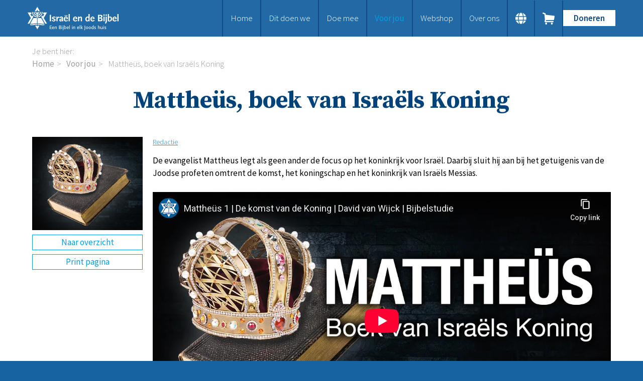

--- FILE ---
content_type: text/html; charset=UTF-8
request_url: https://www.israelendebijbel.nl/nl/kennisbank-artikel/2020/11/03/Matthe%C3%BCs-boek-van-Isra%C3%ABls-Koning
body_size: 6542
content:
<!DOCTYPE html>
<!--[if IE 8 ]><html lang='nl' class='no-js ie8'></html><![endif]-->
<!--[if IE 9 ]><html lang='nl' class='no-js ie9'><![endif]-->
<!--[if (gt IE 9)|!(IE)]><!--><html lang='nl' class='no-js'><!--<![endif]-->
<head>

<script type='text/javascript' src='/ui/uibase/script/setcookie.js?r=2b0fb64fe3071088dc4630093935479cfe20b7f0'></script>
<script type='text/javascript' src='/l/nl/cookie_control/filter/default/6b86b273ff34fce19d6b804eff5a3f5747ada4eaa22f1d49c01e52ddb7875b4b'></script>
<meta itemprop="pb:tags" content="Video,Nederlands,Nieuw Testament">
<meta itemprop="pb:time" content="1604407680">
<meta property="og:type" content="article">
<meta property="og:url" content="https://www.israelendebijbel.nl/nl/kennisbank-artikel/2020/11/03/Mattheüs-boek-van-Israëls-Koning">
<meta property="og:title" content="Mattheüs, boek van Israëls Koning">
<meta property="og:description" content="De evangelist Mattheus legt als geen ander de focus op het koninkrijk voor Israël. Daarbij sluit hij aan bij het getuigenis van de Joodse profeten omtrent de komst, het koningschap en het koninkrijk van Israëls Messias. ">
<meta property="og:image" content="https://www.israelendebijbel.nl/l/nl/library/download/urn:uuid:37f44f2e-9785-43dd-aa4e-c0b4e3a9f877/bijbelstudie-mattheus.png?scaleType=3&amp;width=1200&amp;height=675">
<meta property="og:image:width" content="1200">
<meta property="og:image:height" content="675">
<meta property="article:published_time" content="2020-11-03T13:48:00+01:00">
<meta property="article:author" content="Redactie">
<link rel="canonical" href="https://www.israelendebijbel.nl/nl/kennisbank-artikel/2020/11/03/Mattheüs-boek-van-Israëls-Koning" />
 <meta name='generator' content='Procurios' />
	<meta charset='UTF-8' />
	<link href='https://fonts.googleapis.com/css?family=Source+Serif+Pro:400,700|Source+Sans+Pro:300,300italic,400,400italic,600,600italic' rel='stylesheet' type='text/css'>
	<link rel='stylesheet' type='text/css' media='screen' href='/cache/rkibha3ls604.010b7e661039.css' />
<link rel='stylesheet' type='text/css' media='screen' href='/cache/30y4ioo8jm4go.010b7e661039.css' />
<link rel='stylesheet' type='text/css' media='print' href='/cache/36qhs0pz43c4o.010b7e661039.css' />
<meta http-equiv='X-UA-Compatible' content='IE=edge,chrome=1'>
	<title>Mattheüs, boek van Israëls Koning - Stichting Israel en de Bijbel</title>
	<meta name='viewport' content='width=device-width, initial-scale=1.0'>
	<meta name='author' content='' />
	
	<meta name='description' content='De evangelist Mattheus legt als geen ander de focus op het koninkrijk voor Israël. Daarbij sluit hij aan bij het getuigenis van de Joodse profeten omtrent de komst, het koningschap en het koninkrijk van Israëls Messias. ' />
	
	<link rel='shortcut icon' href='/ui/israelendebijbel-2023/img/favicon.ico?v=3' />
	<link rel='stylesheet' type='text/css' media='screen' href='/ui/uibase/style/pbutil.css?rev=936ee22c6760c7601820a01aadeb5a63a9c84a35' />
<script type='text/javascript' src='/ui/uibase/script/prototype/prototype-min.js?rev=2ce7626cd5fcfb3042f3ce6c532d9fd6b7e4e352'></script>
<script type='text/javascript' src='/ui/uibase/droplets/iframe-resizer/child.js?rev=8075597b7937271dad9679269aec91bcab7a61fc'></script>
<script type='text/javascript' src='/ui/uibase/script/pblib/pblib.js?rev=397cb9ef2e7dec4e026c879b0066f2807e007912'></script>

	
	<link rel='alternate' hreflang='nl-NL' href='https://www.israelendebijbel.nl/nl/kennisbank-artikel/2020/11/03/Mattheüs-boek-van-Israëls-Koning' />
<link rel='pingback' href='https://www.israelendebijbel.nl/nl/kennisbank-artikel/2020/11/03/Mattheüs-boek-van-Israëls-Koning/pingback' />
<script type='text/javascript'>var digitalData = {"page":{"attributes":{"PBSiteID":"9587"},"pageInfo":{"pageID":"12664","pageName":"Matthe\u00fcs, boek van Isra\u00ebls Koning","language":"nl_NL","breadCrumbs":["Home","Voor jou","Matthe\u00fcs, boek van Isra\u00ebls Koning"]}},"component":[{"componentInfo":{"componentID":"12665","componentName":"Detail"},"attributes":{"componentType":"Post","componentModule":"Weblog","contentId":"1005339","contentTitle":"Matthe\u00fcs, boek van Isra\u00ebls Koning"},"category":{"tagCategories":["1 - Type studie","2 - Onderwerp","3 - Taal"],"1 - Type studie":["Video"],"2 - Onderwerp":["Nieuw Testament"],"3 - Taal":["Nederlands"]}},{"componentInfo":{"componentID":"12631","componentName":"Verwijzing onder studies"}}],"cookiePolicy":{"acceptancePolicy":"optIn","cookieTypeCategory":{"tracking":"tracking","statistics":"tracking","external":"external","functional":"essential"},"allowedCookieTypes":{"functional":true,"preferences":true,"statistics":true,"tracking":true,"external":true}},"pageInstanceID":"production"}</script><script src="/ui/uibase/vendor/procurios/amdLoader/dist/amdLoader.js?rev=b1a6a7ceda19f51c6a18587a2b15ca17675e5d29" data-main data-rev="010b7e661039"></script><link rel='stylesheet' media='screen' href='/ui/israelendebijbel-2023/modules/mod_weblog/style/mod-weblog.css?rev=4a1344c9e383a21a5689128e5f0ce221177d87bf' type='text/css' />

	
</head>
<body id='fullwidth' class='fullwidth  blog-full-post '>

	<!-- ProBaseSpider noIndex -->
	<div class='skip-links'>
		<span>Sla links over</span>
		<ul>
			<li><a href='#content'>Spring naar de inhoud</a></li>
			<li><a href='#nav'>Spring naar de navigatie</a></li>
		</ul>
	</div>
    <div class='siteContainer clearfix'>
        <div class='header'>
            <div class='header__col'>
                <a href='/nl/' class='logo' title='Terug naar de homepagina'>
                    <img src="/l/nl/library/download/urn:uuid:b985d60c-fe57-4818-bc41-86d137faef11/logo%402x.png" alt="Comfort Israel logo" class="logo__image"/>
                </a>
                <div class='navWrapper'>
                    <div id='nav' class='nav nav--hor nav--main'><ul><li class="nth-child1">                
            <a href="/nl/">Home</a></li><li class="nth-child2">                
            <a href="/nl/dit-doen-we" class="sub">Dit doen we</a><ul><li class="nth-child1">                
            <a href="/nl/dit-doen-we/bijbels-op-maat">Bijbels op maat</a></li><li class="nth-child2">                
            <a href="/nl/dit-doen-we/gods-woord-aanbieden">Gods Woord aanbieden</a></li><li class="nth-child3">                
            <a href="/nl/dit-doen-we/samenwerken-en-toerusten2">Samenwerken en toerusten</a></li><li class="nth-child4">                
            <a href="/nl/bijbelverspreiding/humanitaire-hulp">Humanitaire hulp</a></li><li class="nth-child5 last">                
            <a href="/nl/onze-bijbeluitgaven">Onze Bijbeluitgaven</a></li></ul></li><li class="nth-child3">                
            <a href="/nl/doe-mee" class="sub">Doe mee</a><ul><li class="nth-child1">                
            <a href="/nl/doneren">Doneer</a></li><li class="nth-child2">                
            <a href="/nl/steun-het-werk/bid-mee">Bid mee</a></li><li class="nth-child3">                
            <a href="/nl/meehelpen/schenken-en-doneren">Schenkingen en legaten</a></li><li class="nth-child4 last">                
            <a href="/nl/meehelpen/nodig-ons-uit">Nodig ons uit</a></li></ul></li><li class="nth-child4 active">                
            <a href="/nl/voor-jou" class="sub">Voor jou</a><ul><li class="nth-child1 active">                
            <a href="/nl/voor-jou/kennisbank2">Kennisbank</a></li><li class="nth-child2">                
            <a href="/nl/voor-jou/podcast">Podcast</a></li><li class="nth-child3">                
            <a href="/nl/publicaties/magazine">Magazine</a></li><li class="nth-child4">                
            <a href="/nl/publicaties/digitale-nieuwsbrief">Digitale nieuwsbrief</a></li><li class="nth-child5">                
            <a href="/nl/bijbelonderwijs/agenda">Agenda</a></li><li class="nth-child6">                
            <a href="/nl/bijbelonderwijs/kinderwerk">Kinderwerk</a></li><li class="nth-child7">                
            <a href="/nl/bijbelonderwijs/jongerenwerk">Jongerenwerk</a></li><li class="nth-child8 last">                
            <a href="/nl/studiehuis">Het Studiehuis (cursus)</a></li></ul></li><li class="nth-child5">                
            <a href="/nl/publicaties/webshop">Webshop</a></li><li class="nth-child6 last">                
            <a href="/nl/over-ons" class="sub">Over ons</a><ul><li class="nth-child1">                
            <a href="/nl/over-ons/onze-visie">Onze visie</a></li><li class="nth-child2">                
            <a href="/nl/over-ons/geschiedenis">Geschiedenis</a></li><li class="nth-child3">                
            <a href="/nl/over-ons/actueel">Actueel</a></li><li class="nth-child4">                
            <a href="/nl/over-ons/anbi">ANBI</a></li><li class="nth-child5">                
            <a href="/nl/over-ons/veelgestelde-vragen">Veelgestelde vragen</a></li><li class="nth-child6 last">                
            <a href="/nl/contact">Contact</a></li></ul></li></ul></div>
                    <!-- ProBaseSpider noIndex noLinks --><div class='langSwitcher'>
	<div class='langSwitcher__button'></div>
	<ul class='langSwitcher__languages'>
										<li class="langSwitcher__language de">
					<a href="https://www.israelendebijbel.nl/de/" class='langSwitcher__languageLink'>de</a>
				</li>
										<li class="langSwitcher__language en">
					<a href="https://www.israelendebijbel.nl/en/" class='langSwitcher__languageLink'>en</a>
				</li>
										<li class="langSwitcher__language nl langSwitcher__language--current">
					<a href="https://www.israelendebijbel.nl/nl/" class='langSwitcher__languageLink'>nl</a>
				</li>
										<li class="langSwitcher__language ru">
					<a href="https://www.israelendebijbel.nl/ru/" class='langSwitcher__languageLink'>ru</a>
				</li>
			</ul>
</div><!-- /ProBaseSpider -->
                    <a class='nav__shoppingCart' href='/nl/winkelwagen'>
                        <span class='nav__shoppingCartText'>Ga naar winkelwagen</span>
                        <span class='nav__shoppingCartIcon'></span>
                    </a>
                    <a class='nav__toggleNavigationButton' href='/nl/sitemap' data-event='toggleNavigation'>
                        <span class='nav__toggleNavigationText'>Menu</span>
                        <span class='nav__toggleNavigationIcon'></span>
                    </a>
                    <div class='menuButton'>
                        <ul><li class="nth-child1 last">                
            <a href="/nl/doneren">Doneren</a></li></ul>
                    </div>
                </div>
            </div>
        </div>
        <!-- /ProBaseSpider -->
        <div class='content clearfix'>
            <div class='breadcrumbsWrapper'><span class='breadcrumbs__label'>Je bent hier:</span> <!-- ProBaseSpider noIndex --><nav aria-label='Kruimelpad'><ol id='breadcrumbs' class='breadcrumbs'><li class='first odd'><a href='/nl/'>Home</a></li><li class='even'><a href='/nl/voor-jou'>Voor jou</a></li><li class='last odd' aria-current='page'>Mattheüs, boek van Israëls Koning</li></ol></nav><!-- /ProBaseSpider --></div>
            <h1>Mattheüs, boek van Israëls Koning</h1>
            <div class='content__col'>
                <div id='content' class='content__main'>
                    
                    <div
    id='art_12665'
    class='article article_1 article_odd article_first'
    >
        <div class='article_content article_dynamic'><script type="application/ld+json">{"@context":"http:\/\/schema.org","@type":"Article","articleBody":"De evangelist Mattheus legt als geen ander de focus op het koninkrijk voor Isra\u00ebl. Daarbij sluit hij aan bij het getuigenis van de Joodse profeten omtrent de komst, het koningschap en het koninkrijk van Isra\u00ebls Messias.\u00a0","headline":"Matthe\u00fcs, boek van Isra\u00ebls Koning","keywords":"Video,Nederlands,Nieuw Testament","description":"De evangelist Mattheus legt als geen ander de focus op het koninkrijk voor Isra\u00ebl. Daarbij sluit hij aan bij het getuigenis van de Joodse profeten omtrent de komst, het koningschap en het koninkrijk van Isra\u00ebls Messias.\u00a0","wordCount":0,"url":"https:\/\/www.israelendebijbel.nl\/nl\/kennisbank-artikel\/2020\/11\/03\/Matthe\u00fcs-boek-van-Isra\u00ebls-Koning","mainEntityOfPage":"https:\/\/www.israelendebijbel.nl\/nl\/kennisbank-artikel\/2020\/11\/03\/Matthe\u00fcs-boek-van-Isra\u00ebls-Koning","dateCreated":"2020-11-03T13:48:00+01:00","dateModified":"2025-04-18T22:07:55+02:00","publisher":{"@type":"Organization","name":"Procurios"},"datePublished":"2020-11-03T13:48:00+01:00","author":{"@type":"Person","name":"Redactie"},"editor":{"@type":"Person","name":"Redactie"},"image":{"@type":"ImageObject","url":"https:\/\/www.israelendebijbel.nl\/l\/nl\/library\/download\/urn:uuid:37f44f2e-9785-43dd-aa4e-c0b4e3a9f877\/bijbelstudie-mattheus.png","identifier":{"@type":"PropertyValue","propertyID":"pbid","value":"1004967"}}}</script>




<div class="wl-article wl-full-post">
    <div class="wl-post-picture-large">
        <img src="/l/nl/library/download/urn:uuid:37f44f2e-9785-43dd-aa4e-c0b4e3a9f877/bijbelstudie-mattheus.png"alt="" title="" width="280" height="237" class="wli-image-large" />                    <a href="https://www.israelendebijbel.nl/nl/kennisbank" class="wl-backToOverview">Naar overzicht</a>
                <a href="javascript:window.print();" class="wl-post-print">Print pagina</a>
    </div>

    <div class='wl-body'>
                <div class="wl-meta">
            
            
                            <a title="Toon berichten van &quot;Redactie&quot;" href="https://www.israelendebijbel.nl/nl/kennisbank?weblog-authorName=redactie">Redactie</a>                            
            
                    </div>

        
        <div class='wl-post-intro'><p>De evangelist Mattheus legt als geen ander de focus op het koninkrijk voor Isra&euml;l. Daarbij sluit hij aan bij het getuigenis van de Joodse profeten omtrent de komst, het koningschap en het koninkrijk van Isra&euml;ls Messias.&nbsp;</p></div>

        <p></p>
<p><iframe src="//www.youtube-nocookie.com/embed/TdlsFzdYtfo?autohide=1&amp;wmode=opaque&amp;autoplay=0&amp;loop=0&amp;fs=1&amp;showinfo=0&amp;rel=0&amp;enablejsapi=1" title="YouTube video player" type="text/html" width="250" height="141" frameborder="0" id="videoTdlsFzdYtfo" allowfullscreen="allowfullscreen" class="youtube-player"></iframe></p>
<p><iframe src="//www.youtube-nocookie.com/embed/DyjwL1VDJmk?autohide=1&amp;wmode=opaque&amp;autoplay=0&amp;loop=0&amp;fs=1&amp;showinfo=0&amp;rel=0&amp;enablejsapi=1" title="YouTube video player" type="text/html" width="250" height="141" frameborder="0" id="videoDyjwL1VDJmk" allowfullscreen="allowfullscreen" class="youtube-player"></iframe></p>
<p><iframe src="//www.youtube-nocookie.com/embed/s9p4Wp1zyWk?autohide=1&amp;wmode=opaque&amp;autoplay=0&amp;loop=0&amp;fs=1&amp;showinfo=0&amp;rel=0&amp;enablejsapi=1" title="YouTube video player" type="text/html" width="250" height="141" frameborder="0" id="videos9p4Wp1zyWk" allowfullscreen="allowfullscreen" class="youtube-player"></iframe></p>
<p><iframe src="//www.youtube-nocookie.com/embed/Yt2gzy4hVpg?autohide=1&amp;wmode=opaque&amp;autoplay=0&amp;loop=0&amp;fs=0&amp;showinfo=0&amp;rel=0&amp;enablejsapi=1" title="YouTube video player" type="text/html" width="250" height="141" frameborder="0" id="videoYt2gzy4hVpg" class="youtube-player"></iframe></p>
<p><iframe src="//www.youtube-nocookie.com/embed/ZeZNxkOTR4c?autohide=1&amp;wmode=opaque&amp;autoplay=0&amp;loop=0&amp;fs=0&amp;showinfo=0&amp;rel=0&amp;enablejsapi=1" title="YouTube video player" type="text/html" width="250" height="141" frameborder="0" id="videoZeZNxkOTR4c" class="youtube-player"></iframe></p>
<p><iframe src="//www.youtube-nocookie.com/embed/H1IAc95AbMg?autohide=1&amp;wmode=opaque&amp;autoplay=0&amp;loop=0&amp;fs=0&amp;showinfo=0&amp;rel=0&amp;enablejsapi=1" title="YouTube video player" type="text/html" width="250" height="141" frameborder="0" id="videoH1IAc95AbMg" class="youtube-player"></iframe></p>
<p><iframe src="//www.youtube-nocookie.com/embed/YUB2P_JlkIU?autohide=1&amp;wmode=opaque&amp;autoplay=0&amp;loop=0&amp;fs=0&amp;showinfo=0&amp;rel=0&amp;enablejsapi=1" title="YouTube video player" type="text/html" width="250" height="141" frameborder="0" id="videoYUB2P_JlkIU_JlkIU" class="youtube-player"></iframe></p>

                        
                            <div class="wl-section">
                <p>Deel dit artikel via</p>
                <div class="shareButtons">
    <ul>
        <li>
            <a class="shareButton shareButton--facebook" href='#' onclick="event.preventDefault(); window.open('https://www.facebook.com/sharer/sharer.php?u=' + encodeURIComponent(window.location.href) + '&amp;ret=login&amp;display=popup', 'Share on Facebook', 'width=600,height=350, resizable,scrollbars=yes,status=1')">
                <svg xmlns="http://www.w3.org/2000/svg" xmlns:xlink="http://www.w3.org/1999/xlink" viewBox="0 0 32 32" title="Facebook" alt="Facebook" class="shareButton__icon shareButton__icon--facebook" style="width: 32px; height: 32px;">
                    <g>
                        <path d="M22 5.16c-.406-.054-1.806-.16-3.43-.16-3.4 0-5.733 1.825-5.733 5.17v2.882H9v3.913h3.837V27h4.604V16.965h3.823l.587-3.913h-4.41v-2.5c0-1.123.347-1.903 2.198-1.903H22V5.16z" fill-rule="evenodd"></path>
                    </g>
                </svg>
            </a>
        </li>
        <li>
            <a class="shareButton shareButton--twitter" href="#" onclick="event.preventDefault(); window.open('https://twitter.com/intent/tweet?original_referer=' + encodeURIComponent(window.location.href) + '&amp;text=%0a&amp;url=' + encodeURIComponent(window.location.href), 'Share on Twitter', 'width=600,height=350, resizable,scrollbars=yes,status=1')">
                <svg xmlns="http://www.w3.org/2000/svg" xmlns:xlink="http://www.w3.org/1999/xlink" viewBox="0 0 32 32" title="Twitter" alt="Twitter" class="shareButton__icon shareButton__icon--twitter" style="width: 32px; height: 32px;">
                    <g>
                        <path d="M27.996 10.116c-.81.36-1.68.602-2.592.71a4.526 4.526 0 0 0 1.984-2.496 9.037 9.037 0 0 1-2.866 1.095 4.513 4.513 0 0 0-7.69 4.116 12.81 12.81 0 0 1-9.3-4.715 4.49 4.49 0 0 0-.612 2.27 4.51 4.51 0 0 0 2.008 3.755 4.495 4.495 0 0 1-2.044-.564v.057a4.515 4.515 0 0 0 3.62 4.425 4.52 4.52 0 0 1-2.04.077 4.517 4.517 0 0 0 4.217 3.134 9.055 9.055 0 0 1-5.604 1.93A9.18 9.18 0 0 1 6 23.85a12.773 12.773 0 0 0 6.918 2.027c8.3 0 12.84-6.876 12.84-12.84 0-.195-.005-.39-.014-.583a9.172 9.172 0 0 0 2.252-2.336" fill-rule="evenodd"></path>
                    </g>
                </svg>
            </a>
        </li>
        <li>
            <a class="shareButton shareButton--linkedin" href="#" onclick="event.preventDefault(); window.open('http://www.linkedin.com/shareArticle?mini=true&amp;url=' + encodeURIComponent(window.location.href), 'Share on LinkedIn', 'width=600,height=350, resizable,scrollbars=yes,status=1')">
                <svg xmlns="http://www.w3.org/2000/svg" xmlns:xlink="http://www.w3.org/1999/xlink" viewBox="0 0 32 32" title="LinkedIn" alt="LinkedIn" class="shareButton__icon shareButton__icon--linkedin" style="width: 32px; height: 32px;">
                    <g>
                        <path d="M26 25.963h-4.185v-6.55c0-1.56-.027-3.57-2.175-3.57-2.18 0-2.51 1.7-2.51 3.46v6.66h-4.182V12.495h4.012v1.84h.058c.558-1.058 1.924-2.174 3.96-2.174 4.24 0 5.022 2.79 5.022 6.417v7.386zM8.23 10.655a2.426 2.426 0 0 1 0-4.855 2.427 2.427 0 0 1 0 4.855zm-2.098 1.84h4.19v13.468h-4.19V12.495z" fill-rule="evenodd"></path>
                    </g>
                </svg>
            </a>
        </li>
        <li>
            <a class="shareButton shareButton--email" href="javascript: (location.href = 'mailto:?subject=&amp;body=%20' + encodeURIComponent(window.location.href));">
                <svg viewBox="0 0 32 32" class="shareButton__icon shareButton__icon--email" data-reactid=".0.2.1.2.$email.0.0.0">
                    <g fill-rule="evenodd">
                        <path d="M27 22.757c0 1.24-.988 2.243-2.19 2.243H7.19C5.98 25 5 23.994 5 22.757V13.67c0-.556.39-.773.855-.496l8.78 5.238c.782.467 1.95.467 2.73 0l8.78-5.238c.472-.28.855-.063.855.495v9.087z"></path>
                        <path d="M27 9.243C27 8.006 26.02 7 24.81 7H7.19C5.988 7 5 8.004 5 9.243v.465c0 .554.385 1.232.857 1.514l9.61 5.733c.267.16.8.16 1.067 0l9.61-5.733c.473-.283.856-.96.856-1.514v-.465z"></path>
                    </g>
                </svg>
            </a>
        </li>
    </ul>
</div>
            </div>
                
                    <!-- ProBaseSpider noIndex -->
            <div class="wl-post-navigation">
                                    <a href="https://www.israelendebijbel.nl/nl/kennisbank-artikel/2020/11/03/Masjiach-Messias?originNode=12668" title="Masjiach - Messias" rel="prev" class="wl-post-nav wl-post-prev">
                        <span class="wl-post-nav-text">Vorig bericht</span><span class="wl-past-nav-sep">:</span> <div class="wl-post-nav-title">Masjiach - Messias</div>
                    </a>
                                                    <a href="https://www.israelendebijbel.nl/nl/kennisbank-artikel/2020/11/03/Meer-tussen-hemel-en-aarde?originNode=12668" title="Meer tussen hemel en aarde" rel="next" class="wl-post-nav wl-post-next">
                        <span class="wl-post-nav-text">Volgend bericht</span><span class="wl-past-nav-sep">:</span> <div class="wl-post-nav-title">Meer tussen hemel en aarde</div>
                    </a>
                            </div>
            <!-- /ProBaseSpider -->
        
            </div>
</div>



    <script type="text/javascript" src="http://s7.addthis.com/js/250/addthis_widget.js#pubid=xa-4f7191d179342c74"></script></div>
</div><div
    id='art_12631'
    class='article article_2 article_even article_last'
    >
        <div class='article_content article_static'><hr />
<h2 class="first"><!-- pbSite:9587 --><a href="http://www.israelendebijbel.nl/publicaties/ib-magazine"><img title="" onclick="" onmouseover="" onmouseout="" src="/l/library/download/urn:uuid:180927fa-dc6d-408a-864f-c4b92b7d5a1a/magazine2020.png?scaleType=1&amp;width=222&amp;height=180" alt="" data-lightbox-galleryname="" width="222" height="180" class="left-aligned" style="float:left;margin-right:15px;" /></a>Meer van zulke artikelen lezen?</h2>
<p>Neem gratis een abonnement op ons magazine. Het bevat o.a. getuigenissen van Messiaanse Joden, interessante Bijbelstudies, nieuws, verhalen van de Bijbelverspreiding en achtergrondartikelen. Of abonneer u gratis op onze digitale nieuwsbrief.</p>
<p><!-- pbSite:9587 --><a href="https://www.israelendebijbel.nl/nl/publicaties/nieuwsbrieven" class="ctaButton">Gratis nieuwsbrief</a> <!-- pbSite:9587 --><a href="https://www.israelendebijbel.nl/nl/publicaties/ib-magazine" class="ctaButton">Magazine</a></p>
<p class="last"><!-- pbSite:9587 --><a href="http://www.israelendebijbel.nl/publicaties/ib-magazine"></a></p></div>
</div>
                </div>
            </div>
        </div>
        <!-- ProBaseSpider noIndex -->
        <div class="footer">
            <div class="footer__col">
                <div
    id='art_41256'
    class='article '
    >
        <div class='article_content article_static'><h2 class="first">Snel naar:</h2>
<p class="last"><!-- pbSite:9587 --><a href="https://www.israelendebijbel.nl/nl/doneren">Doneren</a><br /><!-- pbSite:9587 --><a href="https://www.israelendebijbel.nl/nl/webshop">Webshop</a><br /><!-- pbSite:9587 --><a href="https://www.israelendebijbel.nl/nl/bijbelonderwijs/agenda">Agenda</a><br /><!-- pbSite:9587 --><a href="https://www.israelendebijbel.nl/nl/contact">Contact</a></p></div>
</div>
                <div
    id='art_41255'
    class='article '
    >
        <div class='article_content article_static'><h3 class="first">Stichting Isra&euml;l en de Bijbel</h3>
<p>Postbus 16 <br />3480 DA Harmelen</p>
<p class="last">+31 (0)348 56 56 97</p></div>
</div>
                <div
    id='art_41254'
    class='article '
    >
        <div class='article_content article_static'><h3 class="first">NL13 RABO 0141 0403 43</h3>
<p class="last">Isra&euml;l en de Bijbel is <!-- pbSite:9587 --><a href="https://www.israelendebijbel.nl/nl/over-ons/anbi">ANBI</a>-erkend. Giften zijn aftrekbaar van de belasting.</p></div>
</div>
            </div>
            
            <div class='footer__slogan'>
                <p class='footer__sloganText'>Een Bijbel in elk Joods huis</p>
            </div>
        </div>
        <!-- /ProBaseSpider -->
    </div>
    <div class='sideNavigation'>
        <div class='sideNavigation__navigation'>
            <span class='sideNavigation__closeButton' data-event='closeNavigation'>
                <span class='sideNavigation__closeText'>Sluiten</span>
                <span class='sideNavigation__closeIcon'></span>
            </span>
            <nav class='nav nav--sidebar'><ul><li class="nth-child1">                
            <a href="/nl/">Home</a></li><li class="nth-child2">                
            <a href="/nl/dit-doen-we" class="sub">Dit doen we</a><ul><li class="nth-child1">                
            <a href="/nl/dit-doen-we/bijbels-op-maat">Bijbels op maat</a></li><li class="nth-child2">                
            <a href="/nl/dit-doen-we/gods-woord-aanbieden">Gods Woord aanbieden</a></li><li class="nth-child3">                
            <a href="/nl/dit-doen-we/samenwerken-en-toerusten2">Samenwerken en toerusten</a></li><li class="nth-child4">                
            <a href="/nl/bijbelverspreiding/humanitaire-hulp">Humanitaire hulp</a></li><li class="nth-child5 last">                
            <a href="/nl/onze-bijbeluitgaven">Onze Bijbeluitgaven</a></li></ul></li><li class="nth-child3">                
            <a href="/nl/doe-mee" class="sub">Doe mee</a><ul><li class="nth-child1">                
            <a href="/nl/doneren">Doneer</a></li><li class="nth-child2">                
            <a href="/nl/steun-het-werk/bid-mee">Bid mee</a></li><li class="nth-child3">                
            <a href="/nl/meehelpen/schenken-en-doneren">Schenkingen en legaten</a></li><li class="nth-child4 last">                
            <a href="/nl/meehelpen/nodig-ons-uit">Nodig ons uit</a></li></ul></li><li class="nth-child4 active">                
            <a href="/nl/voor-jou" class="sub">Voor jou</a><ul><li class="nth-child1 active">                
            <a href="/nl/voor-jou/kennisbank2">Kennisbank</a></li><li class="nth-child2">                
            <a href="/nl/voor-jou/podcast">Podcast</a></li><li class="nth-child3">                
            <a href="/nl/publicaties/magazine">Magazine</a></li><li class="nth-child4">                
            <a href="/nl/publicaties/digitale-nieuwsbrief">Digitale nieuwsbrief</a></li><li class="nth-child5">                
            <a href="/nl/bijbelonderwijs/agenda">Agenda</a></li><li class="nth-child6">                
            <a href="/nl/bijbelonderwijs/kinderwerk">Kinderwerk</a></li><li class="nth-child7">                
            <a href="/nl/bijbelonderwijs/jongerenwerk">Jongerenwerk</a></li><li class="nth-child8 last">                
            <a href="/nl/studiehuis">Het Studiehuis (cursus)</a></li></ul></li><li class="nth-child5">                
            <a href="/nl/publicaties/webshop">Webshop</a></li><li class="nth-child6 last">                
            <a href="/nl/over-ons" class="sub">Over ons</a><ul><li class="nth-child1">                
            <a href="/nl/over-ons/onze-visie">Onze visie</a></li><li class="nth-child2">                
            <a href="/nl/over-ons/geschiedenis">Geschiedenis</a></li><li class="nth-child3">                
            <a href="/nl/over-ons/actueel">Actueel</a></li><li class="nth-child4">                
            <a href="/nl/over-ons/anbi">ANBI</a></li><li class="nth-child5">                
            <a href="/nl/over-ons/veelgestelde-vragen">Veelgestelde vragen</a></li><li class="nth-child6 last">                
            <a href="/nl/contact">Contact</a></li></ul></li></ul></nav>
            <div class='menuButton'>
                <ul><li class="nth-child1 last">                
            <a href="/nl/doneren">Doneren</a></li></ul>
            </div>
            <!-- ProBaseSpider noIndex noLinks --><div class='langSwitcher'>
	<div class='langSwitcher__button'></div>
	<ul class='langSwitcher__languages'>
										<li class="langSwitcher__language de">
					<a href="https://www.israelendebijbel.nl/de/" class='langSwitcher__languageLink'>de</a>
				</li>
										<li class="langSwitcher__language en">
					<a href="https://www.israelendebijbel.nl/en/" class='langSwitcher__languageLink'>en</a>
				</li>
										<li class="langSwitcher__language nl langSwitcher__language--current">
					<a href="https://www.israelendebijbel.nl/nl/" class='langSwitcher__languageLink'>nl</a>
				</li>
										<li class="langSwitcher__language ru">
					<a href="https://www.israelendebijbel.nl/ru/" class='langSwitcher__languageLink'>ru</a>
				</li>
			</ul>
</div><!-- /ProBaseSpider -->
        </div>
    </div>
	<!-- ProBaseSpider noIndex -->
	
	
	<script src='/cache/1_15m9ygegnpc3s.010b7e661039.js'></script>
	<script src='/cache/1_2khmbfkn7k8wc.010b7e661039.js'></script>
	<script>
		ProtoUI.addARIARole();
	</script>
	<!-- /ProBaseSpider -->

</body>
</html>


--- FILE ---
content_type: text/html; charset=utf-8
request_url: https://www.youtube-nocookie.com/embed/TdlsFzdYtfo?autohide=1&wmode=opaque&autoplay=0&loop=0&fs=1&showinfo=0&rel=0&enablejsapi=1
body_size: 47527
content:
<!DOCTYPE html><html lang="en" dir="ltr" data-cast-api-enabled="true"><head><meta name="viewport" content="width=device-width, initial-scale=1"><script nonce="yHjdw03BT3LXRk36FLE8Gw">if ('undefined' == typeof Symbol || 'undefined' == typeof Symbol.iterator) {delete Array.prototype.entries;}</script><style name="www-roboto" nonce="r7Orv86etZzVzmw6-S-NgQ">@font-face{font-family:'Roboto';font-style:normal;font-weight:400;font-stretch:100%;src:url(//fonts.gstatic.com/s/roboto/v48/KFO7CnqEu92Fr1ME7kSn66aGLdTylUAMa3GUBHMdazTgWw.woff2)format('woff2');unicode-range:U+0460-052F,U+1C80-1C8A,U+20B4,U+2DE0-2DFF,U+A640-A69F,U+FE2E-FE2F;}@font-face{font-family:'Roboto';font-style:normal;font-weight:400;font-stretch:100%;src:url(//fonts.gstatic.com/s/roboto/v48/KFO7CnqEu92Fr1ME7kSn66aGLdTylUAMa3iUBHMdazTgWw.woff2)format('woff2');unicode-range:U+0301,U+0400-045F,U+0490-0491,U+04B0-04B1,U+2116;}@font-face{font-family:'Roboto';font-style:normal;font-weight:400;font-stretch:100%;src:url(//fonts.gstatic.com/s/roboto/v48/KFO7CnqEu92Fr1ME7kSn66aGLdTylUAMa3CUBHMdazTgWw.woff2)format('woff2');unicode-range:U+1F00-1FFF;}@font-face{font-family:'Roboto';font-style:normal;font-weight:400;font-stretch:100%;src:url(//fonts.gstatic.com/s/roboto/v48/KFO7CnqEu92Fr1ME7kSn66aGLdTylUAMa3-UBHMdazTgWw.woff2)format('woff2');unicode-range:U+0370-0377,U+037A-037F,U+0384-038A,U+038C,U+038E-03A1,U+03A3-03FF;}@font-face{font-family:'Roboto';font-style:normal;font-weight:400;font-stretch:100%;src:url(//fonts.gstatic.com/s/roboto/v48/KFO7CnqEu92Fr1ME7kSn66aGLdTylUAMawCUBHMdazTgWw.woff2)format('woff2');unicode-range:U+0302-0303,U+0305,U+0307-0308,U+0310,U+0312,U+0315,U+031A,U+0326-0327,U+032C,U+032F-0330,U+0332-0333,U+0338,U+033A,U+0346,U+034D,U+0391-03A1,U+03A3-03A9,U+03B1-03C9,U+03D1,U+03D5-03D6,U+03F0-03F1,U+03F4-03F5,U+2016-2017,U+2034-2038,U+203C,U+2040,U+2043,U+2047,U+2050,U+2057,U+205F,U+2070-2071,U+2074-208E,U+2090-209C,U+20D0-20DC,U+20E1,U+20E5-20EF,U+2100-2112,U+2114-2115,U+2117-2121,U+2123-214F,U+2190,U+2192,U+2194-21AE,U+21B0-21E5,U+21F1-21F2,U+21F4-2211,U+2213-2214,U+2216-22FF,U+2308-230B,U+2310,U+2319,U+231C-2321,U+2336-237A,U+237C,U+2395,U+239B-23B7,U+23D0,U+23DC-23E1,U+2474-2475,U+25AF,U+25B3,U+25B7,U+25BD,U+25C1,U+25CA,U+25CC,U+25FB,U+266D-266F,U+27C0-27FF,U+2900-2AFF,U+2B0E-2B11,U+2B30-2B4C,U+2BFE,U+3030,U+FF5B,U+FF5D,U+1D400-1D7FF,U+1EE00-1EEFF;}@font-face{font-family:'Roboto';font-style:normal;font-weight:400;font-stretch:100%;src:url(//fonts.gstatic.com/s/roboto/v48/KFO7CnqEu92Fr1ME7kSn66aGLdTylUAMaxKUBHMdazTgWw.woff2)format('woff2');unicode-range:U+0001-000C,U+000E-001F,U+007F-009F,U+20DD-20E0,U+20E2-20E4,U+2150-218F,U+2190,U+2192,U+2194-2199,U+21AF,U+21E6-21F0,U+21F3,U+2218-2219,U+2299,U+22C4-22C6,U+2300-243F,U+2440-244A,U+2460-24FF,U+25A0-27BF,U+2800-28FF,U+2921-2922,U+2981,U+29BF,U+29EB,U+2B00-2BFF,U+4DC0-4DFF,U+FFF9-FFFB,U+10140-1018E,U+10190-1019C,U+101A0,U+101D0-101FD,U+102E0-102FB,U+10E60-10E7E,U+1D2C0-1D2D3,U+1D2E0-1D37F,U+1F000-1F0FF,U+1F100-1F1AD,U+1F1E6-1F1FF,U+1F30D-1F30F,U+1F315,U+1F31C,U+1F31E,U+1F320-1F32C,U+1F336,U+1F378,U+1F37D,U+1F382,U+1F393-1F39F,U+1F3A7-1F3A8,U+1F3AC-1F3AF,U+1F3C2,U+1F3C4-1F3C6,U+1F3CA-1F3CE,U+1F3D4-1F3E0,U+1F3ED,U+1F3F1-1F3F3,U+1F3F5-1F3F7,U+1F408,U+1F415,U+1F41F,U+1F426,U+1F43F,U+1F441-1F442,U+1F444,U+1F446-1F449,U+1F44C-1F44E,U+1F453,U+1F46A,U+1F47D,U+1F4A3,U+1F4B0,U+1F4B3,U+1F4B9,U+1F4BB,U+1F4BF,U+1F4C8-1F4CB,U+1F4D6,U+1F4DA,U+1F4DF,U+1F4E3-1F4E6,U+1F4EA-1F4ED,U+1F4F7,U+1F4F9-1F4FB,U+1F4FD-1F4FE,U+1F503,U+1F507-1F50B,U+1F50D,U+1F512-1F513,U+1F53E-1F54A,U+1F54F-1F5FA,U+1F610,U+1F650-1F67F,U+1F687,U+1F68D,U+1F691,U+1F694,U+1F698,U+1F6AD,U+1F6B2,U+1F6B9-1F6BA,U+1F6BC,U+1F6C6-1F6CF,U+1F6D3-1F6D7,U+1F6E0-1F6EA,U+1F6F0-1F6F3,U+1F6F7-1F6FC,U+1F700-1F7FF,U+1F800-1F80B,U+1F810-1F847,U+1F850-1F859,U+1F860-1F887,U+1F890-1F8AD,U+1F8B0-1F8BB,U+1F8C0-1F8C1,U+1F900-1F90B,U+1F93B,U+1F946,U+1F984,U+1F996,U+1F9E9,U+1FA00-1FA6F,U+1FA70-1FA7C,U+1FA80-1FA89,U+1FA8F-1FAC6,U+1FACE-1FADC,U+1FADF-1FAE9,U+1FAF0-1FAF8,U+1FB00-1FBFF;}@font-face{font-family:'Roboto';font-style:normal;font-weight:400;font-stretch:100%;src:url(//fonts.gstatic.com/s/roboto/v48/KFO7CnqEu92Fr1ME7kSn66aGLdTylUAMa3OUBHMdazTgWw.woff2)format('woff2');unicode-range:U+0102-0103,U+0110-0111,U+0128-0129,U+0168-0169,U+01A0-01A1,U+01AF-01B0,U+0300-0301,U+0303-0304,U+0308-0309,U+0323,U+0329,U+1EA0-1EF9,U+20AB;}@font-face{font-family:'Roboto';font-style:normal;font-weight:400;font-stretch:100%;src:url(//fonts.gstatic.com/s/roboto/v48/KFO7CnqEu92Fr1ME7kSn66aGLdTylUAMa3KUBHMdazTgWw.woff2)format('woff2');unicode-range:U+0100-02BA,U+02BD-02C5,U+02C7-02CC,U+02CE-02D7,U+02DD-02FF,U+0304,U+0308,U+0329,U+1D00-1DBF,U+1E00-1E9F,U+1EF2-1EFF,U+2020,U+20A0-20AB,U+20AD-20C0,U+2113,U+2C60-2C7F,U+A720-A7FF;}@font-face{font-family:'Roboto';font-style:normal;font-weight:400;font-stretch:100%;src:url(//fonts.gstatic.com/s/roboto/v48/KFO7CnqEu92Fr1ME7kSn66aGLdTylUAMa3yUBHMdazQ.woff2)format('woff2');unicode-range:U+0000-00FF,U+0131,U+0152-0153,U+02BB-02BC,U+02C6,U+02DA,U+02DC,U+0304,U+0308,U+0329,U+2000-206F,U+20AC,U+2122,U+2191,U+2193,U+2212,U+2215,U+FEFF,U+FFFD;}@font-face{font-family:'Roboto';font-style:normal;font-weight:500;font-stretch:100%;src:url(//fonts.gstatic.com/s/roboto/v48/KFO7CnqEu92Fr1ME7kSn66aGLdTylUAMa3GUBHMdazTgWw.woff2)format('woff2');unicode-range:U+0460-052F,U+1C80-1C8A,U+20B4,U+2DE0-2DFF,U+A640-A69F,U+FE2E-FE2F;}@font-face{font-family:'Roboto';font-style:normal;font-weight:500;font-stretch:100%;src:url(//fonts.gstatic.com/s/roboto/v48/KFO7CnqEu92Fr1ME7kSn66aGLdTylUAMa3iUBHMdazTgWw.woff2)format('woff2');unicode-range:U+0301,U+0400-045F,U+0490-0491,U+04B0-04B1,U+2116;}@font-face{font-family:'Roboto';font-style:normal;font-weight:500;font-stretch:100%;src:url(//fonts.gstatic.com/s/roboto/v48/KFO7CnqEu92Fr1ME7kSn66aGLdTylUAMa3CUBHMdazTgWw.woff2)format('woff2');unicode-range:U+1F00-1FFF;}@font-face{font-family:'Roboto';font-style:normal;font-weight:500;font-stretch:100%;src:url(//fonts.gstatic.com/s/roboto/v48/KFO7CnqEu92Fr1ME7kSn66aGLdTylUAMa3-UBHMdazTgWw.woff2)format('woff2');unicode-range:U+0370-0377,U+037A-037F,U+0384-038A,U+038C,U+038E-03A1,U+03A3-03FF;}@font-face{font-family:'Roboto';font-style:normal;font-weight:500;font-stretch:100%;src:url(//fonts.gstatic.com/s/roboto/v48/KFO7CnqEu92Fr1ME7kSn66aGLdTylUAMawCUBHMdazTgWw.woff2)format('woff2');unicode-range:U+0302-0303,U+0305,U+0307-0308,U+0310,U+0312,U+0315,U+031A,U+0326-0327,U+032C,U+032F-0330,U+0332-0333,U+0338,U+033A,U+0346,U+034D,U+0391-03A1,U+03A3-03A9,U+03B1-03C9,U+03D1,U+03D5-03D6,U+03F0-03F1,U+03F4-03F5,U+2016-2017,U+2034-2038,U+203C,U+2040,U+2043,U+2047,U+2050,U+2057,U+205F,U+2070-2071,U+2074-208E,U+2090-209C,U+20D0-20DC,U+20E1,U+20E5-20EF,U+2100-2112,U+2114-2115,U+2117-2121,U+2123-214F,U+2190,U+2192,U+2194-21AE,U+21B0-21E5,U+21F1-21F2,U+21F4-2211,U+2213-2214,U+2216-22FF,U+2308-230B,U+2310,U+2319,U+231C-2321,U+2336-237A,U+237C,U+2395,U+239B-23B7,U+23D0,U+23DC-23E1,U+2474-2475,U+25AF,U+25B3,U+25B7,U+25BD,U+25C1,U+25CA,U+25CC,U+25FB,U+266D-266F,U+27C0-27FF,U+2900-2AFF,U+2B0E-2B11,U+2B30-2B4C,U+2BFE,U+3030,U+FF5B,U+FF5D,U+1D400-1D7FF,U+1EE00-1EEFF;}@font-face{font-family:'Roboto';font-style:normal;font-weight:500;font-stretch:100%;src:url(//fonts.gstatic.com/s/roboto/v48/KFO7CnqEu92Fr1ME7kSn66aGLdTylUAMaxKUBHMdazTgWw.woff2)format('woff2');unicode-range:U+0001-000C,U+000E-001F,U+007F-009F,U+20DD-20E0,U+20E2-20E4,U+2150-218F,U+2190,U+2192,U+2194-2199,U+21AF,U+21E6-21F0,U+21F3,U+2218-2219,U+2299,U+22C4-22C6,U+2300-243F,U+2440-244A,U+2460-24FF,U+25A0-27BF,U+2800-28FF,U+2921-2922,U+2981,U+29BF,U+29EB,U+2B00-2BFF,U+4DC0-4DFF,U+FFF9-FFFB,U+10140-1018E,U+10190-1019C,U+101A0,U+101D0-101FD,U+102E0-102FB,U+10E60-10E7E,U+1D2C0-1D2D3,U+1D2E0-1D37F,U+1F000-1F0FF,U+1F100-1F1AD,U+1F1E6-1F1FF,U+1F30D-1F30F,U+1F315,U+1F31C,U+1F31E,U+1F320-1F32C,U+1F336,U+1F378,U+1F37D,U+1F382,U+1F393-1F39F,U+1F3A7-1F3A8,U+1F3AC-1F3AF,U+1F3C2,U+1F3C4-1F3C6,U+1F3CA-1F3CE,U+1F3D4-1F3E0,U+1F3ED,U+1F3F1-1F3F3,U+1F3F5-1F3F7,U+1F408,U+1F415,U+1F41F,U+1F426,U+1F43F,U+1F441-1F442,U+1F444,U+1F446-1F449,U+1F44C-1F44E,U+1F453,U+1F46A,U+1F47D,U+1F4A3,U+1F4B0,U+1F4B3,U+1F4B9,U+1F4BB,U+1F4BF,U+1F4C8-1F4CB,U+1F4D6,U+1F4DA,U+1F4DF,U+1F4E3-1F4E6,U+1F4EA-1F4ED,U+1F4F7,U+1F4F9-1F4FB,U+1F4FD-1F4FE,U+1F503,U+1F507-1F50B,U+1F50D,U+1F512-1F513,U+1F53E-1F54A,U+1F54F-1F5FA,U+1F610,U+1F650-1F67F,U+1F687,U+1F68D,U+1F691,U+1F694,U+1F698,U+1F6AD,U+1F6B2,U+1F6B9-1F6BA,U+1F6BC,U+1F6C6-1F6CF,U+1F6D3-1F6D7,U+1F6E0-1F6EA,U+1F6F0-1F6F3,U+1F6F7-1F6FC,U+1F700-1F7FF,U+1F800-1F80B,U+1F810-1F847,U+1F850-1F859,U+1F860-1F887,U+1F890-1F8AD,U+1F8B0-1F8BB,U+1F8C0-1F8C1,U+1F900-1F90B,U+1F93B,U+1F946,U+1F984,U+1F996,U+1F9E9,U+1FA00-1FA6F,U+1FA70-1FA7C,U+1FA80-1FA89,U+1FA8F-1FAC6,U+1FACE-1FADC,U+1FADF-1FAE9,U+1FAF0-1FAF8,U+1FB00-1FBFF;}@font-face{font-family:'Roboto';font-style:normal;font-weight:500;font-stretch:100%;src:url(//fonts.gstatic.com/s/roboto/v48/KFO7CnqEu92Fr1ME7kSn66aGLdTylUAMa3OUBHMdazTgWw.woff2)format('woff2');unicode-range:U+0102-0103,U+0110-0111,U+0128-0129,U+0168-0169,U+01A0-01A1,U+01AF-01B0,U+0300-0301,U+0303-0304,U+0308-0309,U+0323,U+0329,U+1EA0-1EF9,U+20AB;}@font-face{font-family:'Roboto';font-style:normal;font-weight:500;font-stretch:100%;src:url(//fonts.gstatic.com/s/roboto/v48/KFO7CnqEu92Fr1ME7kSn66aGLdTylUAMa3KUBHMdazTgWw.woff2)format('woff2');unicode-range:U+0100-02BA,U+02BD-02C5,U+02C7-02CC,U+02CE-02D7,U+02DD-02FF,U+0304,U+0308,U+0329,U+1D00-1DBF,U+1E00-1E9F,U+1EF2-1EFF,U+2020,U+20A0-20AB,U+20AD-20C0,U+2113,U+2C60-2C7F,U+A720-A7FF;}@font-face{font-family:'Roboto';font-style:normal;font-weight:500;font-stretch:100%;src:url(//fonts.gstatic.com/s/roboto/v48/KFO7CnqEu92Fr1ME7kSn66aGLdTylUAMa3yUBHMdazQ.woff2)format('woff2');unicode-range:U+0000-00FF,U+0131,U+0152-0153,U+02BB-02BC,U+02C6,U+02DA,U+02DC,U+0304,U+0308,U+0329,U+2000-206F,U+20AC,U+2122,U+2191,U+2193,U+2212,U+2215,U+FEFF,U+FFFD;}</style><script name="www-roboto" nonce="yHjdw03BT3LXRk36FLE8Gw">if (document.fonts && document.fonts.load) {document.fonts.load("400 10pt Roboto", "E"); document.fonts.load("500 10pt Roboto", "E");}</script><link rel="stylesheet" href="/s/player/c1c87fb0/www-player.css" name="www-player" nonce="r7Orv86etZzVzmw6-S-NgQ"><style nonce="r7Orv86etZzVzmw6-S-NgQ">html {overflow: hidden;}body {font: 12px Roboto, Arial, sans-serif; background-color: #000; color: #fff; height: 100%; width: 100%; overflow: hidden; position: absolute; margin: 0; padding: 0;}#player {width: 100%; height: 100%;}h1 {text-align: center; color: #fff;}h3 {margin-top: 6px; margin-bottom: 3px;}.player-unavailable {position: absolute; top: 0; left: 0; right: 0; bottom: 0; padding: 25px; font-size: 13px; background: url(/img/meh7.png) 50% 65% no-repeat;}.player-unavailable .message {text-align: left; margin: 0 -5px 15px; padding: 0 5px 14px; border-bottom: 1px solid #888; font-size: 19px; font-weight: normal;}.player-unavailable a {color: #167ac6; text-decoration: none;}</style><script nonce="yHjdw03BT3LXRk36FLE8Gw">var ytcsi={gt:function(n){n=(n||"")+"data_";return ytcsi[n]||(ytcsi[n]={tick:{},info:{},gel:{preLoggedGelInfos:[]}})},now:window.performance&&window.performance.timing&&window.performance.now&&window.performance.timing.navigationStart?function(){return window.performance.timing.navigationStart+window.performance.now()}:function(){return(new Date).getTime()},tick:function(l,t,n){var ticks=ytcsi.gt(n).tick;var v=t||ytcsi.now();if(ticks[l]){ticks["_"+l]=ticks["_"+l]||[ticks[l]];ticks["_"+l].push(v)}ticks[l]=
v},info:function(k,v,n){ytcsi.gt(n).info[k]=v},infoGel:function(p,n){ytcsi.gt(n).gel.preLoggedGelInfos.push(p)},setStart:function(t,n){ytcsi.tick("_start",t,n)}};
(function(w,d){function isGecko(){if(!w.navigator)return false;try{if(w.navigator.userAgentData&&w.navigator.userAgentData.brands&&w.navigator.userAgentData.brands.length){var brands=w.navigator.userAgentData.brands;var i=0;for(;i<brands.length;i++)if(brands[i]&&brands[i].brand==="Firefox")return true;return false}}catch(e){setTimeout(function(){throw e;})}if(!w.navigator.userAgent)return false;var ua=w.navigator.userAgent;return ua.indexOf("Gecko")>0&&ua.toLowerCase().indexOf("webkit")<0&&ua.indexOf("Edge")<
0&&ua.indexOf("Trident")<0&&ua.indexOf("MSIE")<0}ytcsi.setStart(w.performance?w.performance.timing.responseStart:null);var isPrerender=(d.visibilityState||d.webkitVisibilityState)=="prerender";var vName=!d.visibilityState&&d.webkitVisibilityState?"webkitvisibilitychange":"visibilitychange";if(isPrerender){var startTick=function(){ytcsi.setStart();d.removeEventListener(vName,startTick)};d.addEventListener(vName,startTick,false)}if(d.addEventListener)d.addEventListener(vName,function(){ytcsi.tick("vc")},
false);if(isGecko()){var isHidden=(d.visibilityState||d.webkitVisibilityState)=="hidden";if(isHidden)ytcsi.tick("vc")}var slt=function(el,t){setTimeout(function(){var n=ytcsi.now();el.loadTime=n;if(el.slt)el.slt()},t)};w.__ytRIL=function(el){if(!el.getAttribute("data-thumb"))if(w.requestAnimationFrame)w.requestAnimationFrame(function(){slt(el,0)});else slt(el,16)}})(window,document);
</script><script nonce="yHjdw03BT3LXRk36FLE8Gw">var ytcfg={d:function(){return window.yt&&yt.config_||ytcfg.data_||(ytcfg.data_={})},get:function(k,o){return k in ytcfg.d()?ytcfg.d()[k]:o},set:function(){var a=arguments;if(a.length>1)ytcfg.d()[a[0]]=a[1];else{var k;for(k in a[0])ytcfg.d()[k]=a[0][k]}}};
ytcfg.set({"CLIENT_CANARY_STATE":"none","DEVICE":"cbr\u003dChrome\u0026cbrand\u003dapple\u0026cbrver\u003d131.0.0.0\u0026ceng\u003dWebKit\u0026cengver\u003d537.36\u0026cos\u003dMacintosh\u0026cosver\u003d10_15_7\u0026cplatform\u003dDESKTOP","EVENT_ID":"k8pvac6lMre-_bkPs7nU4Ac","EXPERIMENT_FLAGS":{"ab_det_apb_b":true,"ab_det_apm":true,"ab_det_el_h":true,"ab_det_em_inj":true,"ab_l_sig_st":true,"ab_l_sig_st_e":true,"action_companion_center_align_description":true,"allow_skip_networkless":true,"always_send_and_write":true,"att_web_record_metrics":true,"attmusi":true,"c3_enable_button_impression_logging":true,"c3_watch_page_component":true,"cancel_pending_navs":true,"clean_up_manual_attribution_header":true,"config_age_report_killswitch":true,"cow_optimize_idom_compat":true,"csi_config_handling_infra":true,"csi_on_gel":true,"delhi_mweb_colorful_sd":true,"delhi_mweb_colorful_sd_v2":true,"deprecate_csi_has_info":true,"deprecate_pair_servlet_enabled":true,"desktop_sparkles_light_cta_button":true,"disable_cached_masthead_data":true,"disable_child_node_auto_formatted_strings":true,"disable_enf_isd":true,"disable_log_to_visitor_layer":true,"disable_pacf_logging_for_memory_limited_tv":true,"embeds_enable_eid_enforcement_for_youtube":true,"embeds_enable_info_panel_dismissal":true,"embeds_enable_pfp_always_unbranded":true,"embeds_muted_autoplay_sound_fix":true,"embeds_serve_es6_client":true,"embeds_web_nwl_disable_nocookie":true,"embeds_web_updated_shorts_definition_fix":true,"enable_active_view_display_ad_renderer_web_home":true,"enable_ad_disclosure_banner_a11y_fix":true,"enable_chips_shelf_view_model_fully_reactive":true,"enable_client_creator_goal_ticker_bar_revamp":true,"enable_client_only_wiz_direct_reactions":true,"enable_client_sli_logging":true,"enable_client_streamz_web":true,"enable_client_ve_spec":true,"enable_cloud_save_error_popup_after_retry":true,"enable_cookie_reissue_iframe":true,"enable_dai_sdf_h5_preroll":true,"enable_datasync_id_header_in_web_vss_pings":true,"enable_default_mono_cta_migration_web_client":true,"enable_dma_post_enforcement":true,"enable_docked_chat_messages":true,"enable_entity_store_from_dependency_injection":true,"enable_inline_muted_playback_on_web_search":true,"enable_inline_muted_playback_on_web_search_for_vdc":true,"enable_inline_muted_playback_on_web_search_for_vdcb":true,"enable_is_mini_app_page_active_bugfix":true,"enable_live_overlay_feed_in_live_chat":true,"enable_logging_first_user_action_after_game_ready":true,"enable_ltc_param_fetch_from_innertube":true,"enable_masthead_mweb_padding_fix":true,"enable_menu_renderer_button_in_mweb_hclr":true,"enable_mini_app_command_handler_mweb_fix":true,"enable_mini_app_iframe_loaded_logging":true,"enable_mini_guide_downloads_item":true,"enable_mixed_direction_formatted_strings":true,"enable_mweb_livestream_ui_update":true,"enable_mweb_new_caption_language_picker":true,"enable_names_handles_account_switcher":true,"enable_network_request_logging_on_game_events":true,"enable_new_paid_product_placement":true,"enable_obtaining_ppn_query_param":true,"enable_open_in_new_tab_icon_for_short_dr_for_desktop_search":true,"enable_open_yt_content":true,"enable_origin_query_parameter_bugfix":true,"enable_pause_ads_on_ytv_html5":true,"enable_payments_purchase_manager":true,"enable_pdp_icon_prefetch":true,"enable_pl_r_si_fa":true,"enable_place_pivot_url":true,"enable_playable_a11y_label_with_badge_text":true,"enable_pv_screen_modern_text":true,"enable_removing_navbar_title_on_hashtag_page_mweb":true,"enable_resetting_scroll_position_on_flow_change":true,"enable_rta_manager":true,"enable_sdf_companion_h5":true,"enable_sdf_dai_h5_midroll":true,"enable_sdf_h5_endemic_mid_post_roll":true,"enable_sdf_on_h5_unplugged_vod_midroll":true,"enable_sdf_shorts_player_bytes_h5":true,"enable_sdk_performance_network_logging":true,"enable_sending_unwrapped_game_audio_as_serialized_metadata":true,"enable_sfv_effect_pivot_url":true,"enable_shorts_new_carousel":true,"enable_skip_ad_guidance_prompt":true,"enable_skippable_ads_for_unplugged_ad_pod":true,"enable_smearing_expansion_dai":true,"enable_third_party_info":true,"enable_time_out_messages":true,"enable_timeline_view_modern_transcript_fe":true,"enable_video_display_compact_button_group_for_desktop_search":true,"enable_watch_next_pause_autoplay_lact":true,"enable_web_home_top_landscape_image_layout_level_click":true,"enable_web_tiered_gel":true,"enable_window_constrained_buy_flow_dialog":true,"enable_wiz_queue_effect_and_on_init_initial_runs":true,"enable_ypc_spinners":true,"enable_yt_ata_iframe_authuser":true,"export_networkless_options":true,"export_player_version_to_ytconfig":true,"fill_single_video_with_notify_to_lasr":true,"fix_ad_miniplayer_controls_rendering":true,"fix_ads_tracking_for_swf_config_deprecation_mweb":true,"h5_companion_enable_adcpn_macro_substitution_for_click_pings":true,"h5_inplayer_enable_adcpn_macro_substitution_for_click_pings":true,"h5_reset_cache_and_filter_before_update_masthead":true,"hide_channel_creation_title_for_mweb":true,"high_ccv_client_side_caching_h5":true,"html5_log_trigger_events_with_debug_data":true,"html5_ssdai_enable_media_end_cue_range":true,"il_attach_cache_limit":true,"il_use_view_model_logging_context":true,"is_browser_support_for_webcam_streaming":true,"json_condensed_response":true,"kev_adb_pg":true,"kevlar_gel_error_routing":true,"kevlar_watch_cinematics":true,"live_chat_enable_controller_extraction":true,"live_chat_enable_rta_manager":true,"live_chat_increased_min_height":true,"log_click_with_layer_from_element_in_command_handler":true,"log_errors_through_nwl_on_retry":true,"mdx_enable_privacy_disclosure_ui":true,"mdx_load_cast_api_bootstrap_script":true,"medium_progress_bar_modification":true,"migrate_remaining_web_ad_badges_to_innertube":true,"mobile_account_menu_refresh":true,"mweb_a11y_enable_player_controls_invisible_toggle":true,"mweb_account_linking_noapp":true,"mweb_after_render_to_scheduler":true,"mweb_allow_modern_search_suggest_behavior":true,"mweb_animated_actions":true,"mweb_app_upsell_button_direct_to_app":true,"mweb_big_progress_bar":true,"mweb_c3_disable_carve_out":true,"mweb_c3_disable_carve_out_keep_external_links":true,"mweb_c3_enable_adaptive_signals":true,"mweb_c3_endscreen":true,"mweb_c3_endscreen_v2":true,"mweb_c3_library_page_enable_recent_shelf":true,"mweb_c3_remove_web_navigation_endpoint_data":true,"mweb_c3_use_canonical_from_player_response":true,"mweb_cinematic_watch":true,"mweb_command_handler":true,"mweb_delay_watch_initial_data":true,"mweb_disable_searchbar_scroll":true,"mweb_enable_fine_scrubbing_for_recs":true,"mweb_enable_keto_batch_player_fullscreen":true,"mweb_enable_keto_batch_player_progress_bar":true,"mweb_enable_keto_batch_player_tooltips":true,"mweb_enable_lockup_view_model_for_ucp":true,"mweb_enable_mix_panel_title_metadata":true,"mweb_enable_more_drawer":true,"mweb_enable_optional_fullscreen_landscape_locking":true,"mweb_enable_overlay_touch_manager":true,"mweb_enable_premium_carve_out_fix":true,"mweb_enable_refresh_detection":true,"mweb_enable_search_imp":true,"mweb_enable_sequence_signal":true,"mweb_enable_shorts_pivot_button":true,"mweb_enable_shorts_video_preload":true,"mweb_enable_skippables_on_jio_phone":true,"mweb_enable_storyboards":true,"mweb_enable_two_line_title_on_shorts":true,"mweb_enable_varispeed_controller":true,"mweb_enable_warm_channel_requests":true,"mweb_enable_watch_feed_infinite_scroll":true,"mweb_enable_wrapped_unplugged_pause_membership_dialog_renderer":true,"mweb_filter_video_format_in_webfe":true,"mweb_fix_livestream_seeking":true,"mweb_fix_monitor_visibility_after_render":true,"mweb_fix_section_list_continuation_item_renderers":true,"mweb_force_ios_fallback_to_native_control":true,"mweb_fp_auto_fullscreen":true,"mweb_fullscreen_controls":true,"mweb_fullscreen_controls_action_buttons":true,"mweb_fullscreen_watch_system":true,"mweb_home_reactive_shorts":true,"mweb_innertube_search_command":true,"mweb_lang_in_html":true,"mweb_like_button_synced_with_entities":true,"mweb_logo_use_home_page_ve":true,"mweb_module_decoration":true,"mweb_native_control_in_faux_fullscreen_shared":true,"mweb_panel_container_inert":true,"mweb_player_control_on_hover":true,"mweb_player_delhi_dtts":true,"mweb_player_settings_use_bottom_sheet":true,"mweb_player_show_previous_next_buttons_in_playlist":true,"mweb_player_skip_no_op_state_changes":true,"mweb_player_user_select_none":true,"mweb_playlist_engagement_panel":true,"mweb_progress_bar_seek_on_mouse_click":true,"mweb_pull_2_full":true,"mweb_pull_2_full_enable_touch_handlers":true,"mweb_schedule_warm_watch_response":true,"mweb_searchbox_legacy_navigation":true,"mweb_see_fewer_shorts":true,"mweb_sheets_ui_refresh":true,"mweb_shorts_comments_panel_id_change":true,"mweb_shorts_early_continuation":true,"mweb_show_ios_smart_banner":true,"mweb_use_server_url_on_startup":true,"mweb_watch_captions_enable_auto_translate":true,"mweb_watch_captions_set_default_size":true,"mweb_watch_stop_scheduler_on_player_response":true,"mweb_watchfeed_big_thumbnails":true,"mweb_yt_searchbox":true,"networkless_logging":true,"no_client_ve_attach_unless_shown":true,"nwl_send_from_memory_when_online":true,"pageid_as_header_web":true,"playback_settings_use_switch_menu":true,"player_controls_autonav_fix":true,"player_controls_skip_double_signal_update":true,"polymer_bad_build_labels":true,"polymer_verifiy_app_state":true,"qoe_send_and_write":true,"remove_chevron_from_ad_disclosure_banner_h5":true,"remove_masthead_channel_banner_on_refresh":true,"remove_slot_id_exited_trigger_for_dai_in_player_slot_expire":true,"replace_client_url_parsing_with_server_signal":true,"service_worker_enabled":true,"service_worker_push_enabled":true,"service_worker_push_home_page_prompt":true,"service_worker_push_watch_page_prompt":true,"shell_load_gcf":true,"shorten_initial_gel_batch_timeout":true,"should_use_yt_voice_endpoint_in_kaios":true,"skip_invalid_ytcsi_ticks":true,"skip_setting_info_in_csi_data_object":true,"smarter_ve_dedupping":true,"speedmaster_no_seek":true,"start_client_gcf_mweb":true,"stop_handling_click_for_non_rendering_overlay_layout":true,"suppress_error_204_logging":true,"synced_panel_scrolling_controller":true,"use_event_time_ms_header":true,"use_fifo_for_networkless":true,"use_player_abuse_bg_library":true,"use_request_time_ms_header":true,"use_session_based_sampling":true,"use_thumbnail_overlay_time_status_renderer_for_live_badge":true,"use_ts_visibilitylogger":true,"vss_final_ping_send_and_write":true,"vss_playback_use_send_and_write":true,"web_adaptive_repeat_ase":true,"web_always_load_chat_support":true,"web_animated_like":true,"web_api_url":true,"web_attributed_string_deep_equal_bugfix":true,"web_autonav_allow_off_by_default":true,"web_button_vm_refactor_disabled":true,"web_c3_log_app_init_finish":true,"web_csi_action_sampling_enabled":true,"web_dedupe_ve_grafting":true,"web_disable_backdrop_filter":true,"web_enable_ab_rsp_cl":true,"web_enable_course_icon_update":true,"web_enable_error_204":true,"web_enable_horizontal_video_attributes_section":true,"web_fix_segmented_like_dislike_undefined":true,"web_gcf_hashes_innertube":true,"web_gel_timeout_cap":true,"web_metadata_carousel_elref_bugfix":true,"web_parent_target_for_sheets":true,"web_persist_server_autonav_state_on_client":true,"web_playback_associated_log_ctt":true,"web_playback_associated_ve":true,"web_prefetch_preload_video":true,"web_progress_bar_draggable":true,"web_resizable_advertiser_banner_on_masthead_safari_fix":true,"web_scheduler_auto_init":true,"web_shorts_just_watched_on_channel_and_pivot_study":true,"web_shorts_just_watched_overlay":true,"web_shorts_pivot_button_view_model_reactive":true,"web_update_panel_visibility_logging_fix":true,"web_video_attribute_view_model_a11y_fix":true,"web_watch_controls_state_signals":true,"web_wiz_attributed_string":true,"web_yt_config_context":true,"webfe_mweb_watch_microdata":true,"webfe_watch_shorts_canonical_url_fix":true,"webpo_exit_on_net_err":true,"wiz_diff_overwritable":true,"wiz_memoize_stamper_items":true,"woffle_used_state_report":true,"wpo_gel_strz":true,"ytcp_paper_tooltip_use_scoped_owner_root":true,"ytidb_clear_embedded_player":true,"H5_async_logging_delay_ms":30000.0,"attention_logging_scroll_throttle":500.0,"autoplay_pause_by_lact_sampling_fraction":0.0,"cinematic_watch_effect_opacity":0.4,"log_window_onerror_fraction":0.1,"speedmaster_playback_rate":2.0,"tv_pacf_logging_sample_rate":0.01,"web_attention_logging_scroll_throttle":500.0,"web_load_prediction_threshold":0.1,"web_navigation_prediction_threshold":0.1,"web_pbj_log_warning_rate":0.0,"web_system_health_fraction":0.01,"ytidb_transaction_ended_event_rate_limit":0.02,"active_time_update_interval_ms":10000,"att_init_delay":500,"autoplay_pause_by_lact_sec":0,"botguard_async_snapshot_timeout_ms":3000,"check_navigator_accuracy_timeout_ms":0,"cinematic_watch_css_filter_blur_strength":40,"cinematic_watch_fade_out_duration":500,"close_webview_delay_ms":100,"cloud_save_game_data_rate_limit_ms":3000,"compression_disable_point":10,"custom_active_view_tos_timeout_ms":3600000,"embeds_widget_poll_interval_ms":0,"gel_min_batch_size":3,"gel_queue_timeout_max_ms":60000,"get_async_timeout_ms":60000,"hide_cta_for_home_web_video_ads_animate_in_time":2,"html5_byterate_soft_cap":0,"initial_gel_batch_timeout":2000,"max_body_size_to_compress":500000,"max_prefetch_window_sec_for_livestream_optimization":10,"min_prefetch_offset_sec_for_livestream_optimization":20,"mini_app_container_iframe_src_update_delay_ms":0,"multiple_preview_news_duration_time":11000,"mweb_c3_toast_duration_ms":5000,"mweb_deep_link_fallback_timeout_ms":10000,"mweb_delay_response_received_actions":100,"mweb_fp_dpad_rate_limit_ms":0,"mweb_fp_dpad_watch_title_clamp_lines":0,"mweb_history_manager_cache_size":100,"mweb_ios_fullscreen_playback_transition_delay_ms":500,"mweb_ios_fullscreen_system_pause_epilson_ms":0,"mweb_override_response_store_expiration_ms":0,"mweb_shorts_early_continuation_trigger_threshold":4,"mweb_w2w_max_age_seconds":0,"mweb_watch_captions_default_size":2,"neon_dark_launch_gradient_count":0,"network_polling_interval":30000,"play_click_interval_ms":30000,"play_ping_interval_ms":10000,"prefetch_comments_ms_after_video":0,"send_config_hash_timer":0,"service_worker_push_logged_out_prompt_watches":-1,"service_worker_push_prompt_cap":-1,"service_worker_push_prompt_delay_microseconds":3888000000000,"show_mini_app_ad_frequency_cap_ms":300000,"slow_compressions_before_abandon_count":4,"speedmaster_cancellation_movement_dp":10,"speedmaster_touch_activation_ms":500,"web_attention_logging_throttle":500,"web_foreground_heartbeat_interval_ms":28000,"web_gel_debounce_ms":10000,"web_logging_max_batch":100,"web_max_tracing_events":50,"web_tracing_session_replay":0,"wil_icon_max_concurrent_fetches":9999,"ytidb_remake_db_retries":3,"ytidb_reopen_db_retries":3,"WebClientReleaseProcessCritical__youtube_embeds_client_version_override":"","WebClientReleaseProcessCritical__youtube_embeds_web_client_version_override":"","WebClientReleaseProcessCritical__youtube_mweb_client_version_override":"","debug_forced_internalcountrycode":"","embeds_web_synth_ch_headers_banned_urls_regex":"","enable_web_media_service":"DISABLED","il_payload_scraping":"","live_chat_unicode_emoji_json_url":"https://www.gstatic.com/youtube/img/emojis/emojis-svg-9.json","mweb_deep_link_feature_tag_suffix":"11268432","mweb_enable_shorts_innertube_player_prefetch_trigger":"NONE","mweb_fp_dpad":"home,search,browse,channel,create_channel,experiments,settings,trending,oops,404,paid_memberships,sponsorship,premium,shorts","mweb_fp_dpad_linear_navigation":"","mweb_fp_dpad_linear_navigation_visitor":"","mweb_fp_dpad_visitor":"","mweb_preload_video_by_player_vars":"","mweb_sign_in_button_style":"STYLE_SUGGESTIVE_AVATAR","place_pivot_triggering_container_alternate":"","place_pivot_triggering_counterfactual_container_alternate":"","search_ui_mweb_searchbar_restyle":"DEFAULT","service_worker_push_force_notification_prompt_tag":"1","service_worker_scope":"/","suggest_exp_str":"","web_client_version_override":"","kevlar_command_handler_command_banlist":[],"mini_app_ids_without_game_ready":["UgkxHHtsak1SC8mRGHMZewc4HzeAY3yhPPmJ","Ugkx7OgzFqE6z_5Mtf4YsotGfQNII1DF_RBm"],"web_op_signal_type_banlist":[],"web_tracing_enabled_spans":["event","command"]},"GAPI_HINT_PARAMS":"m;/_/scs/abc-static/_/js/k\u003dgapi.gapi.en.FZb77tO2YW4.O/d\u003d1/rs\u003dAHpOoo8lqavmo6ayfVxZovyDiP6g3TOVSQ/m\u003d__features__","GAPI_HOST":"https://apis.google.com","GAPI_LOCALE":"en_US","GL":"US","HL":"en","HTML_DIR":"ltr","HTML_LANG":"en","INNERTUBE_API_KEY":"AIzaSyAO_FJ2SlqU8Q4STEHLGCilw_Y9_11qcW8","INNERTUBE_API_VERSION":"v1","INNERTUBE_CLIENT_NAME":"WEB_EMBEDDED_PLAYER","INNERTUBE_CLIENT_VERSION":"1.20260116.01.00","INNERTUBE_CONTEXT":{"client":{"hl":"en","gl":"US","remoteHost":"3.21.43.0","deviceMake":"Apple","deviceModel":"","visitorData":"[base64]%3D%3D","userAgent":"Mozilla/5.0 (Macintosh; Intel Mac OS X 10_15_7) AppleWebKit/537.36 (KHTML, like Gecko) Chrome/131.0.0.0 Safari/537.36; ClaudeBot/1.0; +claudebot@anthropic.com),gzip(gfe)","clientName":"WEB_EMBEDDED_PLAYER","clientVersion":"1.20260116.01.00","osName":"Macintosh","osVersion":"10_15_7","originalUrl":"https://www.youtube-nocookie.com/embed/TdlsFzdYtfo?autohide\u003d1\u0026wmode\u003dopaque\u0026autoplay\u003d0\u0026loop\u003d0\u0026fs\u003d1\u0026showinfo\u003d0\u0026rel\u003d0\u0026enablejsapi\u003d1","platform":"DESKTOP","clientFormFactor":"UNKNOWN_FORM_FACTOR","configInfo":{"appInstallData":"[base64]%3D"},"browserName":"Chrome","browserVersion":"131.0.0.0","acceptHeader":"text/html,application/xhtml+xml,application/xml;q\u003d0.9,image/webp,image/apng,*/*;q\u003d0.8,application/signed-exchange;v\u003db3;q\u003d0.9","deviceExperimentId":"ChxOelU1TnpVeE16Z3pNRGMxTVRnME9UVTJPQT09EJOVv8sGGJOVv8sG","rolloutToken":"CK2MwrKQ2JLQQhDJxdjm4JqSAxjJxdjm4JqSAw%3D%3D"},"user":{"lockedSafetyMode":false},"request":{"useSsl":true},"clickTracking":{"clickTrackingParams":"IhMIjrvY5uCakgMVN18/AR2zHBV8"},"thirdParty":{"embeddedPlayerContext":{"embeddedPlayerEncryptedContext":"AD5ZzFQmkRWvK4x8U8RiV3Q7JTzYunrKE9sSzo5VrHbgzb4nj_-nI3mHXYDCJzTtwzLY0G0eJxEyyQv-wn0v90gArVWgbz8BOT32aJUaGEl9ZDLbiiGYhjAbgWPjiZXzysw6wT16HHb5NA","ancestorOriginsSupported":false}}},"INNERTUBE_CONTEXT_CLIENT_NAME":56,"INNERTUBE_CONTEXT_CLIENT_VERSION":"1.20260116.01.00","INNERTUBE_CONTEXT_GL":"US","INNERTUBE_CONTEXT_HL":"en","LATEST_ECATCHER_SERVICE_TRACKING_PARAMS":{"client.name":"WEB_EMBEDDED_PLAYER","client.jsfeat":"2021"},"LOGGED_IN":false,"PAGE_BUILD_LABEL":"youtube.embeds.web_20260116_01_RC00","PAGE_CL":856990104,"SERVER_NAME":"WebFE","VISITOR_DATA":"[base64]%3D%3D","WEB_PLAYER_CONTEXT_CONFIGS":{"WEB_PLAYER_CONTEXT_CONFIG_ID_EMBEDDED_PLAYER":{"rootElementId":"movie_player","jsUrl":"/s/player/c1c87fb0/player_ias.vflset/en_US/base.js","cssUrl":"/s/player/c1c87fb0/www-player.css","contextId":"WEB_PLAYER_CONTEXT_CONFIG_ID_EMBEDDED_PLAYER","eventLabel":"embedded","contentRegion":"US","hl":"en_US","hostLanguage":"en","innertubeApiKey":"AIzaSyAO_FJ2SlqU8Q4STEHLGCilw_Y9_11qcW8","innertubeApiVersion":"v1","innertubeContextClientVersion":"1.20260116.01.00","disableRelatedVideos":true,"device":{"brand":"apple","model":"","browser":"Chrome","browserVersion":"131.0.0.0","os":"Macintosh","osVersion":"10_15_7","platform":"DESKTOP","interfaceName":"WEB_EMBEDDED_PLAYER","interfaceVersion":"1.20260116.01.00"},"serializedExperimentIds":"24004644,24499533,51010235,51063643,51098299,51204329,51222973,51340662,51349914,51353393,51366423,51372681,51389629,51404808,51404810,51425033,51458176,51484222,51489568,51490331,51500051,51505436,51530495,51534669,51560386,51565115,51566373,51578633,51583567,51583821,51585555,51586118,51605258,51605395,51609829,51611457,51615068,51620866,51621065,51622844,51632249,51637029,51638271,51638932,51648336,51656217,51666467,51666850,51672162,51681662,51683502,51684301,51684307,51691590,51693511,51696107,51696619,51697032,51700777,51704637,51705183,51705185,51708692,51709242,51711227,51711298,51712601,51713237,51714463,51717189,51717474,51719411,51719589,51719628,51735449,51738919,51741220,51742830,51742877,51743156,51744562","serializedExperimentFlags":"H5_async_logging_delay_ms\u003d30000.0\u0026PlayerWeb__h5_enable_advisory_rating_restrictions\u003dtrue\u0026a11y_h5_associate_survey_question\u003dtrue\u0026ab_det_apb_b\u003dtrue\u0026ab_det_apm\u003dtrue\u0026ab_det_el_h\u003dtrue\u0026ab_det_em_inj\u003dtrue\u0026ab_l_sig_st\u003dtrue\u0026ab_l_sig_st_e\u003dtrue\u0026action_companion_center_align_description\u003dtrue\u0026ad_pod_disable_companion_persist_ads_quality\u003dtrue\u0026add_stmp_logs_for_voice_boost\u003dtrue\u0026allow_autohide_on_paused_videos\u003dtrue\u0026allow_drm_override\u003dtrue\u0026allow_live_autoplay\u003dtrue\u0026allow_poltergust_autoplay\u003dtrue\u0026allow_skip_networkless\u003dtrue\u0026allow_vp9_1080p_mq_enc\u003dtrue\u0026always_cache_redirect_endpoint\u003dtrue\u0026always_send_and_write\u003dtrue\u0026annotation_module_vast_cards_load_logging_fraction\u003d0.0\u0026assign_drm_family_by_format\u003dtrue\u0026att_web_record_metrics\u003dtrue\u0026attention_logging_scroll_throttle\u003d500.0\u0026attmusi\u003dtrue\u0026autoplay_time\u003d10000\u0026autoplay_time_for_fullscreen\u003d-1\u0026autoplay_time_for_music_content\u003d-1\u0026bg_vm_reinit_threshold\u003d7200000\u0026blocked_packages_for_sps\u003d[]\u0026botguard_async_snapshot_timeout_ms\u003d3000\u0026captions_url_add_ei\u003dtrue\u0026check_navigator_accuracy_timeout_ms\u003d0\u0026clean_up_manual_attribution_header\u003dtrue\u0026compression_disable_point\u003d10\u0026cow_optimize_idom_compat\u003dtrue\u0026csi_config_handling_infra\u003dtrue\u0026csi_on_gel\u003dtrue\u0026custom_active_view_tos_timeout_ms\u003d3600000\u0026dash_manifest_version\u003d5\u0026debug_bandaid_hostname\u003d\u0026debug_bandaid_port\u003d0\u0026debug_sherlog_username\u003d\u0026delhi_fast_follow_autonav_toggle\u003dtrue\u0026delhi_modern_player_default_thumbnail_percentage\u003d0.0\u0026delhi_modern_player_faster_autohide_delay_ms\u003d2000\u0026delhi_modern_player_pause_thumbnail_percentage\u003d0.6\u0026delhi_modern_web_player_blending_mode\u003d\u0026delhi_modern_web_player_disable_frosted_glass\u003dtrue\u0026delhi_modern_web_player_horizontal_volume_controls\u003dtrue\u0026delhi_modern_web_player_lhs_volume_controls\u003dtrue\u0026delhi_modern_web_player_responsive_compact_controls_threshold\u003d0\u0026deprecate_22\u003dtrue\u0026deprecate_csi_has_info\u003dtrue\u0026deprecate_delay_ping\u003dtrue\u0026deprecate_pair_servlet_enabled\u003dtrue\u0026desktop_sparkles_light_cta_button\u003dtrue\u0026disable_av1_setting\u003dtrue\u0026disable_branding_context\u003dtrue\u0026disable_cached_masthead_data\u003dtrue\u0026disable_channel_id_check_for_suspended_channels\u003dtrue\u0026disable_child_node_auto_formatted_strings\u003dtrue\u0026disable_enf_isd\u003dtrue\u0026disable_lifa_for_supex_users\u003dtrue\u0026disable_log_to_visitor_layer\u003dtrue\u0026disable_mdx_connection_in_mdx_module_for_music_web\u003dtrue\u0026disable_pacf_logging_for_memory_limited_tv\u003dtrue\u0026disable_reduced_fullscreen_autoplay_countdown_for_minors\u003dtrue\u0026disable_reel_item_watch_format_filtering\u003dtrue\u0026disable_threegpp_progressive_formats\u003dtrue\u0026disable_touch_events_on_skip_button\u003dtrue\u0026edge_encryption_fill_primary_key_version\u003dtrue\u0026embeds_enable_info_panel_dismissal\u003dtrue\u0026embeds_enable_move_set_center_crop_to_public\u003dtrue\u0026embeds_enable_per_video_embed_config\u003dtrue\u0026embeds_enable_pfp_always_unbranded\u003dtrue\u0026embeds_web_lite_mode\u003d1\u0026embeds_web_nwl_disable_nocookie\u003dtrue\u0026embeds_web_synth_ch_headers_banned_urls_regex\u003d\u0026enable_active_view_display_ad_renderer_web_home\u003dtrue\u0026enable_active_view_lr_shorts_video\u003dtrue\u0026enable_active_view_web_shorts_video\u003dtrue\u0026enable_ad_cpn_macro_substitution_for_click_pings\u003dtrue\u0026enable_ad_disclosure_banner_a11y_fix\u003dtrue\u0026enable_app_promo_endcap_eml_on_tablet\u003dtrue\u0026enable_batched_cross_device_pings_in_gel_fanout\u003dtrue\u0026enable_cast_for_web_unplugged\u003dtrue\u0026enable_cast_on_music_web\u003dtrue\u0026enable_cipher_for_manifest_urls\u003dtrue\u0026enable_cleanup_masthead_autoplay_hack_fix\u003dtrue\u0026enable_client_creator_goal_ticker_bar_revamp\u003dtrue\u0026enable_client_only_wiz_direct_reactions\u003dtrue\u0026enable_client_page_id_header_for_first_party_pings\u003dtrue\u0026enable_client_sli_logging\u003dtrue\u0026enable_client_ve_spec\u003dtrue\u0026enable_cookie_reissue_iframe\u003dtrue\u0026enable_cta_banner_on_unplugged_lr\u003dtrue\u0026enable_custom_playhead_parsing\u003dtrue\u0026enable_dai_sdf_h5_preroll\u003dtrue\u0026enable_datasync_id_header_in_web_vss_pings\u003dtrue\u0026enable_default_mono_cta_migration_web_client\u003dtrue\u0026enable_dsa_ad_badge_for_action_endcap_on_android\u003dtrue\u0026enable_dsa_ad_badge_for_action_endcap_on_ios\u003dtrue\u0026enable_entity_store_from_dependency_injection\u003dtrue\u0026enable_error_corrections_infocard_web_client\u003dtrue\u0026enable_error_corrections_infocards_icon_web\u003dtrue\u0026enable_inline_muted_playback_on_web_search\u003dtrue\u0026enable_inline_muted_playback_on_web_search_for_vdc\u003dtrue\u0026enable_inline_muted_playback_on_web_search_for_vdcb\u003dtrue\u0026enable_inline_playback_in_ustreamer_config\u003dtrue\u0026enable_kabuki_comments_on_shorts\u003ddisabled\u0026enable_live_overlay_feed_in_live_chat\u003dtrue\u0026enable_ltc_param_fetch_from_innertube\u003dtrue\u0026enable_mixed_direction_formatted_strings\u003dtrue\u0026enable_modern_skip_button_on_web\u003dtrue\u0026enable_mweb_livestream_ui_update\u003dtrue\u0026enable_new_paid_product_placement\u003dtrue\u0026enable_open_in_new_tab_icon_for_short_dr_for_desktop_search\u003dtrue\u0026enable_out_of_stock_text_all_surfaces\u003dtrue\u0026enable_paid_content_overlay_bugfix\u003dtrue\u0026enable_pause_ads_on_ytv_html5\u003dtrue\u0026enable_pl_r_si_fa\u003dtrue\u0026enable_policy_based_hqa_filter_in_watch_server\u003dtrue\u0026enable_progres_commands_lr_feeds\u003dtrue\u0026enable_publishing_region_param_in_sus\u003dtrue\u0026enable_pv_screen_modern_text\u003dtrue\u0026enable_rpr_token_on_ltl_lookup\u003dtrue\u0026enable_sdf_companion_h5\u003dtrue\u0026enable_sdf_dai_h5_midroll\u003dtrue\u0026enable_sdf_h5_endemic_mid_post_roll\u003dtrue\u0026enable_sdf_on_h5_unplugged_vod_midroll\u003dtrue\u0026enable_sdf_shorts_player_bytes_h5\u003dtrue\u0026enable_server_driven_abr\u003dtrue\u0026enable_server_driven_abr_for_backgroundable\u003dtrue\u0026enable_server_driven_abr_url_generation\u003dtrue\u0026enable_server_driven_readahead\u003dtrue\u0026enable_skip_ad_guidance_prompt\u003dtrue\u0026enable_skip_to_next_messaging\u003dtrue\u0026enable_skippable_ads_for_unplugged_ad_pod\u003dtrue\u0026enable_smart_skip_player_controls_shown_on_web\u003dtrue\u0026enable_smart_skip_player_controls_shown_on_web_increased_triggering_sensitivity\u003dtrue\u0026enable_smart_skip_speedmaster_on_web\u003dtrue\u0026enable_smearing_expansion_dai\u003dtrue\u0026enable_split_screen_ad_baseline_experience_endemic_live_h5\u003dtrue\u0026enable_third_party_info\u003dtrue\u0026enable_to_call_playready_backend_directly\u003dtrue\u0026enable_unified_action_endcap_on_web\u003dtrue\u0026enable_video_display_compact_button_group_for_desktop_search\u003dtrue\u0026enable_voice_boost_feature\u003dtrue\u0026enable_vp9_appletv5_on_server\u003dtrue\u0026enable_watch_server_rejected_formats_logging\u003dtrue\u0026enable_web_home_top_landscape_image_layout_level_click\u003dtrue\u0026enable_web_media_session_metadata_fix\u003dtrue\u0026enable_web_premium_varispeed_upsell\u003dtrue\u0026enable_web_tiered_gel\u003dtrue\u0026enable_wiz_queue_effect_and_on_init_initial_runs\u003dtrue\u0026enable_yt_ata_iframe_authuser\u003dtrue\u0026enable_ytv_csdai_vp9\u003dtrue\u0026export_networkless_options\u003dtrue\u0026export_player_version_to_ytconfig\u003dtrue\u0026fill_ads_ustreamer_config_inline\u003dtrue\u0026fill_live_request_config_in_ustreamer_config\u003dtrue\u0026fill_single_video_with_notify_to_lasr\u003dtrue\u0026filter_vb_without_non_vb_equivalents\u003dtrue\u0026filter_vp9_for_live_dai\u003dtrue\u0026fix_ad_miniplayer_controls_rendering\u003dtrue\u0026fix_ads_tracking_for_swf_config_deprecation_mweb\u003dtrue\u0026fix_h5_toggle_button_a11y\u003dtrue\u0026fix_survey_color_contrast_on_destop\u003dtrue\u0026fix_toggle_button_role_for_ad_components\u003dtrue\u0026fresca_polling_delay_override\u003d0\u0026gab_return_sabr_ssdai_config\u003dtrue\u0026gel_min_batch_size\u003d3\u0026gel_queue_timeout_max_ms\u003d60000\u0026gvi_channel_client_screen\u003dtrue\u0026h5_companion_enable_adcpn_macro_substitution_for_click_pings\u003dtrue\u0026h5_enable_ad_mbs\u003dtrue\u0026h5_inplayer_enable_adcpn_macro_substitution_for_click_pings\u003dtrue\u0026h5_reset_cache_and_filter_before_update_masthead\u003dtrue\u0026heatseeker_decoration_threshold\u003d0.0\u0026hfr_dropped_framerate_fallback_threshold\u003d0\u0026hide_cta_for_home_web_video_ads_animate_in_time\u003d2\u0026high_ccv_client_side_caching_h5\u003dtrue\u0026hls_use_new_codecs_string_api\u003dtrue\u0026html5_ad_timeout_ms\u003d0\u0026html5_adaptation_step_count\u003d0\u0026html5_ads_preroll_lock_timeout_delay_ms\u003d15000\u0026html5_allow_multiview_tile_preload\u003dtrue\u0026html5_allow_preloading_with_idle_only_network_for_sabr\u003dtrue\u0026html5_allow_video_keyframe_without_audio\u003dtrue\u0026html5_apply_constraints_in_client_for_sabr\u003dtrue\u0026html5_apply_min_failures\u003dtrue\u0026html5_apply_start_time_within_ads_for_ssdai_transitions\u003dtrue\u0026html5_atr_disable_force_fallback\u003dtrue\u0026html5_att_playback_timeout_ms\u003d30000\u0026html5_attach_num_random_bytes_to_bandaid\u003d0\u0026html5_attach_po_token_to_bandaid\u003dtrue\u0026html5_autonav_cap_idle_secs\u003d0\u0026html5_autonav_quality_cap\u003d720\u0026html5_autoplay_default_quality_cap\u003d0\u0026html5_auxiliary_estimate_weight\u003d0.0\u0026html5_av1_ordinal_cap\u003d0\u0026html5_bandaid_attach_content_po_token\u003dtrue\u0026html5_block_pip_safari_delay\u003d0\u0026html5_bypass_contention_secs\u003d0.0\u0026html5_byterate_soft_cap\u003d0\u0026html5_check_for_idle_network_interval_ms\u003d1000\u0026html5_chipset_soft_cap\u003d8192\u0026html5_clamp_invalid_seek_to_min_seekable_time\u003dtrue\u0026html5_consume_all_buffered_bytes_one_poll\u003dtrue\u0026html5_continuous_goodput_probe_interval_ms\u003d0\u0026html5_d6de4_cloud_project_number\u003d868618676952\u0026html5_d6de4_defer_timeout_ms\u003d0\u0026html5_debug_data_log_probability\u003d0.0\u0026html5_decode_to_texture_cap\u003dtrue\u0026html5_default_ad_gain\u003d0.5\u0026html5_default_av1_threshold\u003d0\u0026html5_default_quality_cap\u003d0\u0026html5_defer_fetch_att_ms\u003d0\u0026html5_delayed_retry_count\u003d1\u0026html5_delayed_retry_delay_ms\u003d5000\u0026html5_deprecate_adservice\u003dtrue\u0026html5_deprecate_manifestful_fallback\u003dtrue\u0026html5_deprecate_video_tag_pool\u003dtrue\u0026html5_desktop_vr180_allow_panning\u003dtrue\u0026html5_df_downgrade_thresh\u003d0.6\u0026html5_disable_client_autonav_cap_for_onesie\u003dtrue\u0026html5_disable_loop_range_for_shorts_ads\u003dtrue\u0026html5_disable_move_pssh_to_moov\u003dtrue\u0026html5_disable_non_contiguous\u003dtrue\u0026html5_disable_peak_shave_for_onesie\u003dtrue\u0026html5_disable_ustreamer_constraint_for_sabr\u003dtrue\u0026html5_disable_web_safari_dai\u003dtrue\u0026html5_displayed_frame_rate_downgrade_threshold\u003d45\u0026html5_drm_byterate_soft_cap\u003d0\u0026html5_drm_check_all_key_error_states\u003dtrue\u0026html5_drm_cpi_license_key\u003dtrue\u0026html5_drm_live_byterate_soft_cap\u003d0\u0026html5_early_media_for_sharper_shorts\u003dtrue\u0026html5_enable_ac3\u003dtrue\u0026html5_enable_audio_track_stickiness\u003dtrue\u0026html5_enable_audio_track_stickiness_phase_two\u003dtrue\u0026html5_enable_caption_changes_for_mosaic\u003dtrue\u0026html5_enable_composite_embargo\u003dtrue\u0026html5_enable_d6de4\u003dtrue\u0026html5_enable_d6de4_cold_start_and_error\u003dtrue\u0026html5_enable_d6de4_idle_priority_job\u003dtrue\u0026html5_enable_drc\u003dtrue\u0026html5_enable_drc_toggle_api\u003dtrue\u0026html5_enable_eac3\u003dtrue\u0026html5_enable_embedded_player_visibility_signals\u003dtrue\u0026html5_enable_oduc\u003dtrue\u0026html5_enable_sabr_format_selection\u003dtrue\u0026html5_enable_sabr_from_watch_server\u003dtrue\u0026html5_enable_sabr_host_fallback\u003dtrue\u0026html5_enable_sabr_vod_streaming_xhr\u003dtrue\u0026html5_enable_server_driven_request_cancellation\u003dtrue\u0026html5_enable_sps_retry_backoff_metadata_requests\u003dtrue\u0026html5_enable_ssdai_transition_with_only_enter_cuerange\u003dtrue\u0026html5_enable_triggering_cuepoint_for_slot\u003dtrue\u0026html5_enable_tvos_dash\u003dtrue\u0026html5_enable_tvos_encrypted_vp9\u003dtrue\u0026html5_enable_widevine_for_alc\u003dtrue\u0026html5_enable_widevine_for_fast_linear\u003dtrue\u0026html5_encourage_array_coalescing\u003dtrue\u0026html5_fill_default_mosaic_audio_track_id\u003dtrue\u0026html5_fix_multi_audio_offline_playback\u003dtrue\u0026html5_fixed_media_duration_for_request\u003d0\u0026html5_force_sabr_from_watch_server_for_dfss\u003dtrue\u0026html5_forward_click_tracking_params_on_reload\u003dtrue\u0026html5_gapless_ad_autoplay_on_video_to_ad_only\u003dtrue\u0026html5_gapless_ended_transition_buffer_ms\u003d200\u0026html5_gapless_handoff_close_end_long_rebuffer_cfl\u003dtrue\u0026html5_gapless_handoff_close_end_long_rebuffer_delay_ms\u003d0\u0026html5_gapless_loop_seek_offset_in_milli\u003d0\u0026html5_gapless_slow_seek_cfl\u003dtrue\u0026html5_gapless_slow_seek_delay_ms\u003d0\u0026html5_gapless_slow_start_delay_ms\u003d0\u0026html5_generate_content_po_token\u003dtrue\u0026html5_generate_session_po_token\u003dtrue\u0026html5_gl_fps_threshold\u003d0\u0026html5_hard_cap_max_vertical_resolution_for_shorts\u003d0\u0026html5_hdcp_probing_stream_url\u003d\u0026html5_head_miss_secs\u003d0.0\u0026html5_hfr_quality_cap\u003d0\u0026html5_high_res_logging_percent\u003d1.0\u0026html5_hopeless_secs\u003d0\u0026html5_huli_ssdai_use_playback_state\u003dtrue\u0026html5_idle_rate_limit_ms\u003d0\u0026html5_ignore_sabrseek_during_adskip\u003dtrue\u0026html5_innertube_heartbeats_for_fairplay\u003dtrue\u0026html5_innertube_heartbeats_for_playready\u003dtrue\u0026html5_innertube_heartbeats_for_widevine\u003dtrue\u0026html5_jumbo_mobile_subsegment_readahead_target\u003d3.0\u0026html5_jumbo_ull_nonstreaming_mffa_ms\u003d4000\u0026html5_jumbo_ull_subsegment_readahead_target\u003d1.3\u0026html5_kabuki_drm_live_51_default_off\u003dtrue\u0026html5_license_constraint_delay\u003d5000\u0026html5_live_abr_head_miss_fraction\u003d0.0\u0026html5_live_abr_repredict_fraction\u003d0.0\u0026html5_live_chunk_readahead_proxima_override\u003d0\u0026html5_live_low_latency_bandwidth_window\u003d0.0\u0026html5_live_normal_latency_bandwidth_window\u003d0.0\u0026html5_live_quality_cap\u003d0\u0026html5_live_ultra_low_latency_bandwidth_window\u003d0.0\u0026html5_liveness_drift_chunk_override\u003d0\u0026html5_liveness_drift_proxima_override\u003d0\u0026html5_log_audio_abr\u003dtrue\u0026html5_log_experiment_id_from_player_response_to_ctmp\u003d\u0026html5_log_first_ssdai_requests_killswitch\u003dtrue\u0026html5_log_rebuffer_events\u003d5\u0026html5_log_trigger_events_with_debug_data\u003dtrue\u0026html5_log_vss_extra_lr_cparams_freq\u003d\u0026html5_long_rebuffer_jiggle_cmt_delay_ms\u003d0\u0026html5_long_rebuffer_threshold_ms\u003d30000\u0026html5_manifestless_unplugged\u003dtrue\u0026html5_manifestless_vp9_otf\u003dtrue\u0026html5_max_buffer_health_for_downgrade_prop\u003d0.0\u0026html5_max_buffer_health_for_downgrade_secs\u003d0.0\u0026html5_max_byterate\u003d0\u0026html5_max_discontinuity_rewrite_count\u003d0\u0026html5_max_drift_per_track_secs\u003d0.0\u0026html5_max_headm_for_streaming_xhr\u003d0\u0026html5_max_live_dvr_window_plus_margin_secs\u003d46800.0\u0026html5_max_quality_sel_upgrade\u003d0\u0026html5_max_redirect_response_length\u003d8192\u0026html5_max_selectable_quality_ordinal\u003d0\u0026html5_max_vertical_resolution\u003d0\u0026html5_maximum_readahead_seconds\u003d0.0\u0026html5_media_fullscreen\u003dtrue\u0026html5_media_time_weight_prop\u003d0.0\u0026html5_min_failures_to_delay_retry\u003d3\u0026html5_min_media_duration_for_append_prop\u003d0.0\u0026html5_min_media_duration_for_cabr_slice\u003d0.01\u0026html5_min_playback_advance_for_steady_state_secs\u003d0\u0026html5_min_quality_ordinal\u003d0\u0026html5_min_readbehind_cap_secs\u003d60\u0026html5_min_readbehind_secs\u003d0\u0026html5_min_seconds_between_format_selections\u003d0.0\u0026html5_min_selectable_quality_ordinal\u003d0\u0026html5_min_startup_buffered_media_duration_for_live_secs\u003d0.0\u0026html5_min_startup_buffered_media_duration_secs\u003d1.2\u0026html5_min_startup_duration_live_secs\u003d0.25\u0026html5_min_underrun_buffered_pre_steady_state_ms\u003d0\u0026html5_min_upgrade_health_secs\u003d0.0\u0026html5_minimum_readahead_seconds\u003d0.0\u0026html5_mock_content_binding_for_session_token\u003d\u0026html5_move_disable_airplay\u003dtrue\u0026html5_no_placeholder_rollbacks\u003dtrue\u0026html5_non_onesie_attach_po_token\u003dtrue\u0026html5_offline_download_timeout_retry_limit\u003d4\u0026html5_offline_failure_retry_limit\u003d2\u0026html5_offline_playback_position_sync\u003dtrue\u0026html5_offline_prevent_redownload_downloaded_video\u003dtrue\u0026html5_onesie_audio_only_playback\u003dtrue\u0026html5_onesie_check_timeout\u003dtrue\u0026html5_onesie_defer_content_loader_ms\u003d0\u0026html5_onesie_live_ttl_secs\u003d8\u0026html5_onesie_prewarm_interval_ms\u003d0\u0026html5_onesie_prewarm_max_lact_ms\u003d0\u0026html5_onesie_redirector_timeout_ms\u003d0\u0026html5_onesie_send_streamer_context\u003dtrue\u0026html5_onesie_use_signed_onesie_ustreamer_config\u003dtrue\u0026html5_override_micro_discontinuities_threshold_ms\u003d-1\u0026html5_paced_poll_min_health_ms\u003d0\u0026html5_paced_poll_ms\u003d0\u0026html5_pause_on_nonforeground_platform_errors\u003dtrue\u0026html5_peak_shave\u003dtrue\u0026html5_perf_cap_override_sticky\u003dtrue\u0026html5_performance_cap_floor\u003d360\u0026html5_perserve_av1_perf_cap\u003dtrue\u0026html5_picture_in_picture_logging_onresize_ratio\u003d0.0\u0026html5_platform_max_buffer_health_oversend_duration_secs\u003d0.0\u0026html5_platform_minimum_readahead_seconds\u003d0.0\u0026html5_platform_whitelisted_for_frame_accurate_seeks\u003dtrue\u0026html5_player_att_initial_delay_ms\u003d3000\u0026html5_player_att_retry_delay_ms\u003d1500\u0026html5_player_autonav_logging\u003dtrue\u0026html5_player_dynamic_bottom_gradient\u003dtrue\u0026html5_player_min_build_cl\u003d-1\u0026html5_player_preload_ad_fix\u003dtrue\u0026html5_post_interrupt_readahead\u003d20\u0026html5_prefer_language_over_codec\u003dtrue\u0026html5_prefer_server_bwe3\u003dtrue\u0026html5_preload_before_initial_seek_with_sabr\u003dtrue\u0026html5_preload_wait_time_secs\u003d0.0\u0026html5_probe_primary_delay_base_ms\u003d0\u0026html5_process_all_encrypted_events\u003dtrue\u0026html5_publish_all_cuepoints\u003dtrue\u0026html5_qoe_proto_mock_length\u003d0\u0026html5_query_sw_secure_crypto_for_android\u003dtrue\u0026html5_random_playback_cap\u003d0\u0026html5_record_is_offline_on_playback_attempt_start\u003dtrue\u0026html5_record_ump_timing\u003dtrue\u0026html5_reload_by_kabuki_app\u003dtrue\u0026html5_remove_command_triggered_companions\u003dtrue\u0026html5_remove_not_servable_check_killswitch\u003dtrue\u0026html5_report_fatal_drm_restricted_error_killswitch\u003dtrue\u0026html5_report_slow_ads_as_error\u003dtrue\u0026html5_repredict_interval_ms\u003d0\u0026html5_request_only_hdr_or_sdr_keys\u003dtrue\u0026html5_request_size_max_kb\u003d0\u0026html5_request_size_min_kb\u003d0\u0026html5_reseek_after_time_jump_cfl\u003dtrue\u0026html5_reseek_after_time_jump_delay_ms\u003d0\u0026html5_reset_backoff_on_user_seek\u003dtrue\u0026html5_resource_bad_status_delay_scaling\u003d1.5\u0026html5_restrict_streaming_xhr_on_sqless_requests\u003dtrue\u0026html5_retry_downloads_for_expiration\u003dtrue\u0026html5_retry_on_drm_key_error\u003dtrue\u0026html5_retry_on_drm_unavailable\u003dtrue\u0026html5_retry_quota_exceeded_via_seek\u003dtrue\u0026html5_return_playback_if_already_preloaded\u003dtrue\u0026html5_sabr_enable_server_xtag_selection\u003dtrue\u0026html5_sabr_fetch_on_idle_network_preloaded_players\u003dtrue\u0026html5_sabr_force_max_network_interruption_duration_ms\u003d0\u0026html5_sabr_ignore_skipad_before_completion\u003dtrue\u0026html5_sabr_live_timing\u003dtrue\u0026html5_sabr_log_server_xtag_selection_onesie_mismatch\u003dtrue\u0026html5_sabr_min_media_bytes_factor_to_append_for_stream\u003d0.0\u0026html5_sabr_non_streaming_xhr_soft_cap\u003d0\u0026html5_sabr_non_streaming_xhr_vod_request_cancellation_timeout_ms\u003d0\u0026html5_sabr_report_partial_segment_estimated_duration\u003dtrue\u0026html5_sabr_report_request_cancellation_info\u003dtrue\u0026html5_sabr_request_limit_per_period\u003d20\u0026html5_sabr_request_limit_per_period_for_low_latency\u003d50\u0026html5_sabr_request_limit_per_period_for_ultra_low_latency\u003d20\u0026html5_sabr_request_on_constraint\u003dtrue\u0026html5_sabr_skip_client_audio_init_selection\u003dtrue\u0026html5_sabr_unused_bloat_size_bytes\u003d0\u0026html5_samsung_kant_limit_max_bitrate\u003d0\u0026html5_seek_jiggle_cmt_delay_ms\u003d8000\u0026html5_seek_new_elem_delay_ms\u003d12000\u0026html5_seek_new_elem_shorts_delay_ms\u003d2000\u0026html5_seek_new_media_element_shorts_reuse_cfl\u003dtrue\u0026html5_seek_new_media_element_shorts_reuse_delay_ms\u003d0\u0026html5_seek_new_media_source_shorts_reuse_cfl\u003dtrue\u0026html5_seek_new_media_source_shorts_reuse_delay_ms\u003d0\u0026html5_seek_set_cmt_delay_ms\u003d2000\u0026html5_seek_timeout_delay_ms\u003d20000\u0026html5_server_stitched_dai_decorated_url_retry_limit\u003d5\u0026html5_session_po_token_interval_time_ms\u003d900000\u0026html5_set_video_id_as_expected_content_binding\u003dtrue\u0026html5_shorts_gapless_ad_slow_start_cfl\u003dtrue\u0026html5_shorts_gapless_ad_slow_start_delay_ms\u003d0\u0026html5_shorts_gapless_next_buffer_in_seconds\u003d0\u0026html5_shorts_gapless_no_gllat\u003dtrue\u0026html5_shorts_gapless_slow_start_delay_ms\u003d0\u0026html5_show_drc_toggle\u003dtrue\u0026html5_simplified_backup_timeout_sabr_live\u003dtrue\u0026html5_skip_empty_po_token\u003dtrue\u0026html5_skip_slow_ad_delay_ms\u003d15000\u0026html5_slow_start_no_media_source_delay_ms\u003d0\u0026html5_slow_start_timeout_delay_ms\u003d20000\u0026html5_ssdai_enable_media_end_cue_range\u003dtrue\u0026html5_ssdai_enable_new_seek_logic\u003dtrue\u0026html5_ssdai_failure_retry_limit\u003d0\u0026html5_ssdai_log_missing_ad_config_reason\u003dtrue\u0026html5_stall_factor\u003d0.0\u0026html5_sticky_duration_mos\u003d0\u0026html5_store_xhr_headers_readable\u003dtrue\u0026html5_streaming_resilience\u003dtrue\u0026html5_streaming_xhr_time_based_consolidation_ms\u003d-1\u0026html5_subsegment_readahead_load_speed_check_interval\u003d0.5\u0026html5_subsegment_readahead_min_buffer_health_secs\u003d0.25\u0026html5_subsegment_readahead_min_buffer_health_secs_on_timeout\u003d0.1\u0026html5_subsegment_readahead_min_load_speed\u003d1.5\u0026html5_subsegment_readahead_seek_latency_fudge\u003d0.5\u0026html5_subsegment_readahead_target_buffer_health_secs\u003d0.5\u0026html5_subsegment_readahead_timeout_secs\u003d2.0\u0026html5_track_overshoot\u003dtrue\u0026html5_transfer_processing_logs_interval\u003d1000\u0026html5_trigger_loader_when_idle_network\u003dtrue\u0026html5_ugc_live_audio_51\u003dtrue\u0026html5_ugc_vod_audio_51\u003dtrue\u0026html5_unreported_seek_reseek_delay_ms\u003d0\u0026html5_update_time_on_seeked\u003dtrue\u0026html5_use_date_now_for_local_storage\u003dtrue\u0026html5_use_init_selected_audio\u003dtrue\u0026html5_use_jsonformatter_to_parse_player_response\u003dtrue\u0026html5_use_post_for_media\u003dtrue\u0026html5_use_shared_owl_instance\u003dtrue\u0026html5_use_ump\u003dtrue\u0026html5_use_ump_timing\u003dtrue\u0026html5_use_video_quality_cap_for_ustreamer_constraint\u003dtrue\u0026html5_use_video_transition_endpoint_heartbeat\u003dtrue\u0026html5_video_tbd_min_kb\u003d0\u0026html5_viewport_undersend_maximum\u003d0.0\u0026html5_volume_slider_tooltip\u003dtrue\u0026html5_wasm_initialization_delay_ms\u003d0.0\u0026html5_web_po_experiment_ids\u003d[]\u0026html5_web_po_request_key\u003d\u0026html5_web_po_token_disable_caching\u003dtrue\u0026html5_webpo_idle_priority_job\u003dtrue\u0026html5_webpo_kaios_defer_timeout_ms\u003d0\u0026html5_woffle_resume\u003dtrue\u0026html5_workaround_delay_trigger\u003dtrue\u0026ignore_overlapping_cue_points_on_endemic_live_html5\u003dtrue\u0026il_attach_cache_limit\u003dtrue\u0026il_payload_scraping\u003d\u0026il_use_view_model_logging_context\u003dtrue\u0026initial_gel_batch_timeout\u003d2000\u0026injected_license_handler_error_code\u003d0\u0026injected_license_handler_license_status\u003d0\u0026ios_and_android_fresca_polling_delay_override\u003d0\u0026itdrm_always_generate_media_keys\u003dtrue\u0026itdrm_always_use_widevine_sdk\u003dtrue\u0026itdrm_disable_external_key_rotation_system_ids\u003d[]\u0026itdrm_enable_revocation_reporting\u003dtrue\u0026itdrm_injected_license_service_error_code\u003d0\u0026itdrm_set_sabr_license_constraint\u003dtrue\u0026itdrm_use_fairplay_sdk\u003dtrue\u0026itdrm_use_widevine_sdk_for_premium_content\u003dtrue\u0026itdrm_use_widevine_sdk_only_for_sampled_dod\u003dtrue\u0026itdrm_widevine_hardened_vmp_mode\u003dlog\u0026itdrm_wls_secure_data_path_hw_decode\u003dtrue\u0026json_condensed_response\u003dtrue\u0026kev_adb_pg\u003dtrue\u0026kevlar_command_handler_command_banlist\u003d[]\u0026kevlar_delhi_modern_web_endscreen_ideal_tile_width_percentage\u003d0.27\u0026kevlar_delhi_modern_web_endscreen_max_rows\u003d2\u0026kevlar_delhi_modern_web_endscreen_max_width\u003d500\u0026kevlar_delhi_modern_web_endscreen_min_width\u003d200\u0026kevlar_gel_error_routing\u003dtrue\u0026kevlar_miniplayer_expand_top\u003dtrue\u0026kevlar_miniplayer_play_pause_on_scrim\u003dtrue\u0026kevlar_playback_associated_queue\u003dtrue\u0026launch_license_service_all_ott_videos_automatic_fail_open\u003dtrue\u0026live_chat_enable_controller_extraction\u003dtrue\u0026live_chat_enable_rta_manager\u003dtrue\u0026live_chunk_readahead\u003d3\u0026log_click_with_layer_from_element_in_command_handler\u003dtrue\u0026log_errors_through_nwl_on_retry\u003dtrue\u0026log_window_onerror_fraction\u003d0.1\u0026manifestless_post_live\u003dtrue\u0026manifestless_post_live_ufph\u003dtrue\u0026max_body_size_to_compress\u003d500000\u0026max_cdfe_quality_ordinal\u003d0\u0026max_prefetch_window_sec_for_livestream_optimization\u003d10\u0026max_resolution_for_white_noise\u003d360\u0026mdx_enable_privacy_disclosure_ui\u003dtrue\u0026mdx_load_cast_api_bootstrap_script\u003dtrue\u0026migrate_remaining_web_ad_badges_to_innertube\u003dtrue\u0026min_prefetch_offset_sec_for_livestream_optimization\u003d20\u0026mta_drc_mutual_exclusion_removal\u003dtrue\u0026music_enable_shared_audio_tier_logic\u003dtrue\u0026mweb_account_linking_noapp\u003dtrue\u0026mweb_c3_endscreen\u003dtrue\u0026mweb_enable_fine_scrubbing_for_recs\u003dtrue\u0026mweb_enable_skippables_on_jio_phone\u003dtrue\u0026mweb_native_control_in_faux_fullscreen_shared\u003dtrue\u0026mweb_player_control_on_hover\u003dtrue\u0026mweb_progress_bar_seek_on_mouse_click\u003dtrue\u0026mweb_shorts_comments_panel_id_change\u003dtrue\u0026network_polling_interval\u003d30000\u0026networkless_logging\u003dtrue\u0026new_codecs_string_api_uses_legacy_style\u003dtrue\u0026no_client_ve_attach_unless_shown\u003dtrue\u0026no_drm_on_demand_with_cc_license\u003dtrue\u0026no_filler_video_for_ssa_playbacks\u003dtrue\u0026nwl_send_from_memory_when_online\u003dtrue\u0026onesie_add_gfe_frontline_to_player_request\u003dtrue\u0026onesie_enable_override_headm\u003dtrue\u0026override_drm_required_playback_policy_channels\u003d[]\u0026pageid_as_header_web\u003dtrue\u0026player_ads_set_adformat_on_client\u003dtrue\u0026player_bootstrap_method\u003dtrue\u0026player_destroy_old_version\u003dtrue\u0026player_enable_playback_playlist_change\u003dtrue\u0026player_new_info_card_format\u003dtrue\u0026player_underlay_min_player_width\u003d768.0\u0026player_underlay_video_width_fraction\u003d0.6\u0026player_web_canary_stage\u003d3\u0026player_web_is_canary\u003dtrue\u0026player_web_is_canary_control\u003dtrue\u0026playready_first_play_expiration\u003d-1\u0026podcasts_videostats_default_flush_interval_seconds\u003d0\u0026polymer_bad_build_labels\u003dtrue\u0026polymer_verifiy_app_state\u003dtrue\u0026populate_format_set_info_in_cdfe_formats\u003dtrue\u0026populate_head_minus_in_watch_server\u003dtrue\u0026preskip_button_style_ads_backend\u003d\u0026proxima_auto_threshold_max_network_interruption_duration_ms\u003d0\u0026proxima_auto_threshold_min_bandwidth_estimate_bytes_per_sec\u003d0\u0026qoe_nwl_downloads\u003dtrue\u0026qoe_send_and_write\u003dtrue\u0026quality_cap_for_inline_playback\u003d0\u0026quality_cap_for_inline_playback_ads\u003d0\u0026read_ahead_model_name\u003d\u0026refactor_mta_default_track_selection\u003dtrue\u0026reject_hidden_live_formats\u003dtrue\u0026reject_live_vp9_mq_clear_with_no_abr_ladder\u003dtrue\u0026remove_chevron_from_ad_disclosure_banner_h5\u003dtrue\u0026remove_masthead_channel_banner_on_refresh\u003dtrue\u0026remove_slot_id_exited_trigger_for_dai_in_player_slot_expire\u003dtrue\u0026replace_client_url_parsing_with_server_signal\u003dtrue\u0026replace_playability_retriever_in_watch\u003dtrue\u0026return_drm_product_unknown_for_clear_playbacks\u003dtrue\u0026sabr_enable_host_fallback\u003dtrue\u0026self_podding_header_string_template\u003dself_podding_interstitial_message\u0026self_podding_midroll_choice_string_template\u003dself_podding_midroll_choice\u0026send_config_hash_timer\u003d0\u0026serve_adaptive_fmts_for_live_streams\u003dtrue\u0026set_mock_id_as_expected_content_binding\u003d\u0026shell_load_gcf\u003dtrue\u0026shorten_initial_gel_batch_timeout\u003dtrue\u0026shorts_mode_to_player_api\u003dtrue\u0026simply_embedded_enable_botguard\u003dtrue\u0026skip_invalid_ytcsi_ticks\u003dtrue\u0026skip_setting_info_in_csi_data_object\u003dtrue\u0026slow_compressions_before_abandon_count\u003d4\u0026small_avatars_for_comments\u003dtrue\u0026smart_skip_web_player_bar_min_hover_length_milliseconds\u003d1000\u0026smarter_ve_dedupping\u003dtrue\u0026speedmaster_cancellation_movement_dp\u003d10\u0026speedmaster_playback_rate\u003d2.0\u0026speedmaster_touch_activation_ms\u003d500\u0026stop_handling_click_for_non_rendering_overlay_layout\u003dtrue\u0026streaming_data_emergency_itag_blacklist\u003d[]\u0026substitute_ad_cpn_macro_in_ssdai\u003dtrue\u0026suppress_error_204_logging\u003dtrue\u0026trim_adaptive_formats_signature_cipher_for_sabr_content\u003dtrue\u0026tv_pacf_logging_sample_rate\u003d0.01\u0026tvhtml5_unplugged_preload_cache_size\u003d5\u0026use_event_time_ms_header\u003dtrue\u0026use_fifo_for_networkless\u003dtrue\u0026use_generated_media_keys_in_fairplay_requests\u003dtrue\u0026use_inlined_player_rpc\u003dtrue\u0026use_new_codecs_string_api\u003dtrue\u0026use_player_abuse_bg_library\u003dtrue\u0026use_request_time_ms_header\u003dtrue\u0026use_rta_for_player\u003dtrue\u0026use_session_based_sampling\u003dtrue\u0026use_simplified_remove_webm_rules\u003dtrue\u0026use_thumbnail_overlay_time_status_renderer_for_live_badge\u003dtrue\u0026use_ts_visibilitylogger\u003dtrue\u0026use_video_playback_premium_signal\u003dtrue\u0026variable_buffer_timeout_ms\u003d0\u0026vp9_drm_live\u003dtrue\u0026vss_final_ping_send_and_write\u003dtrue\u0026vss_playback_use_send_and_write\u003dtrue\u0026web_api_url\u003dtrue\u0026web_attention_logging_scroll_throttle\u003d500.0\u0026web_attention_logging_throttle\u003d500\u0026web_button_vm_refactor_disabled\u003dtrue\u0026web_cinematic_watch_settings\u003dtrue\u0026web_client_version_override\u003d\u0026web_collect_offline_state\u003dtrue\u0026web_csi_action_sampling_enabled\u003dtrue\u0026web_dedupe_ve_grafting\u003dtrue\u0026web_enable_ab_rsp_cl\u003dtrue\u0026web_enable_caption_language_preference_stickiness\u003dtrue\u0026web_enable_course_icon_update\u003dtrue\u0026web_enable_error_204\u003dtrue\u0026web_enable_keyboard_shortcut_for_timely_actions\u003dtrue\u0026web_enable_shopping_timely_shelf_client\u003dtrue\u0026web_enable_timely_actions\u003dtrue\u0026web_fix_fine_scrubbing_false_play\u003dtrue\u0026web_foreground_heartbeat_interval_ms\u003d28000\u0026web_fullscreen_shorts\u003dtrue\u0026web_gcf_hashes_innertube\u003dtrue\u0026web_gel_debounce_ms\u003d10000\u0026web_gel_timeout_cap\u003dtrue\u0026web_heat_map_v2\u003dtrue\u0026web_heat_marker_use_current_time\u003dtrue\u0026web_hide_next_button\u003dtrue\u0026web_hide_watch_info_empty\u003dtrue\u0026web_load_prediction_threshold\u003d0.1\u0026web_logging_max_batch\u003d100\u0026web_max_tracing_events\u003d50\u0026web_navigation_prediction_threshold\u003d0.1\u0026web_op_signal_type_banlist\u003d[]\u0026web_playback_associated_log_ctt\u003dtrue\u0026web_playback_associated_ve\u003dtrue\u0026web_player_api_logging_fraction\u003d0.01\u0026web_player_big_mode_screen_width_cutoff\u003d4001\u0026web_player_default_peeking_px\u003d36\u0026web_player_enable_featured_product_banner_exclusives_on_desktop\u003dtrue\u0026web_player_enable_featured_product_banner_promotion_text_on_desktop\u003dtrue\u0026web_player_innertube_playlist_update\u003dtrue\u0026web_player_ipp_canary_type_for_logging\u003dcontrol\u0026web_player_log_click_before_generating_ve_conversion_params\u003dtrue\u0026web_player_miniplayer_in_context_menu\u003dtrue\u0026web_player_mouse_idle_wait_time_ms\u003d3000\u0026web_player_music_visualizer_treatment\u003dfake\u0026web_player_offline_playlist_auto_refresh\u003dtrue\u0026web_player_playable_sequences_refactor\u003dtrue\u0026web_player_quick_hide_timeout_ms\u003d250\u0026web_player_seek_chapters_by_shortcut\u003dtrue\u0026web_player_seek_overlay_additional_arrow_threshold\u003d200\u0026web_player_seek_overlay_duration_bump_scale\u003d0.9\u0026web_player_seek_overlay_linger_duration\u003d1000\u0026web_player_sentinel_is_uniplayer\u003dtrue\u0026web_player_shorts_audio_pivot_event_label\u003dtrue\u0026web_player_show_music_in_this_video_graphic\u003dvideo_thumbnail\u0026web_player_spacebar_control_bugfix\u003dtrue\u0026web_player_ss_dai_ad_fetching_timeout_ms\u003d15000\u0026web_player_ss_media_time_offset\u003dtrue\u0026web_player_touch_idle_wait_time_ms\u003d4000\u0026web_player_transfer_timeout_threshold_ms\u003d10800000\u0026web_player_use_cinematic_label_2\u003dtrue\u0026web_player_use_new_api_for_quality_pullback\u003dtrue\u0026web_player_use_screen_width_for_big_mode\u003dtrue\u0026web_prefetch_preload_video\u003dtrue\u0026web_progress_bar_draggable\u003dtrue\u0026web_remix_allow_up_to_3x_playback_rate\u003dtrue\u0026web_resizable_advertiser_banner_on_masthead_safari_fix\u003dtrue\u0026web_scheduler_auto_init\u003dtrue\u0026web_settings_menu_surface_custom_playback\u003dtrue\u0026web_settings_use_input_slider\u003dtrue\u0026web_shorts_pivot_button_view_model_reactive\u003dtrue\u0026web_tracing_enabled_spans\u003d[event, command]\u0026web_tracing_session_replay\u003d0\u0026web_wiz_attributed_string\u003dtrue\u0026web_yt_config_context\u003dtrue\u0026webpo_exit_on_net_err\u003dtrue\u0026wil_icon_max_concurrent_fetches\u003d9999\u0026wiz_diff_overwritable\u003dtrue\u0026wiz_memoize_stamper_items\u003dtrue\u0026woffle_enable_download_status\u003dtrue\u0026woffle_used_state_report\u003dtrue\u0026wpo_gel_strz\u003dtrue\u0026write_reload_player_response_token_to_ustreamer_config_for_vod\u003dtrue\u0026ws_av1_max_height_floor\u003d0\u0026ws_av1_max_width_floor\u003d0\u0026ws_use_centralized_hqa_filter\u003dtrue\u0026ytcp_paper_tooltip_use_scoped_owner_root\u003dtrue\u0026ytidb_clear_embedded_player\u003dtrue\u0026ytidb_remake_db_retries\u003d3\u0026ytidb_reopen_db_retries\u003d3\u0026ytidb_transaction_ended_event_rate_limit\u003d0.02","hideInfo":true,"startMuted":false,"disableFullscreen":false,"mobileIphoneSupportsInlinePlayback":true,"isMobileDevice":false,"cspNonce":"yHjdw03BT3LXRk36FLE8Gw","canaryState":"none","enableCsiLogging":true,"loaderUrl":"https://www.israelendebijbel.nl/","disableAutonav":false,"enableContentOwnerRelatedVideos":true,"isEmbed":true,"autohide":1,"disableCastApi":false,"serializedEmbedConfig":"{\"hideInfoBar\":true,\"disableRelatedVideos\":true}","disableMdxCast":false,"datasyncId":"V0e3adfcf||","encryptedHostFlags":"AD5ZzFShAvzzChtL-M1TdvXzoyLJh-jlxhWa6hjTXNbhKJ6gp2541PsSvmDTcgtKI4EG775zY72KK9BRKpexwyWcMbRhnK_x-xs8DYlr1f1cB_6MRz_sILZfAe_zhu6igVC6QqBW","canaryStage":"","trustedJsUrl":{"privateDoNotAccessOrElseTrustedResourceUrlWrappedValue":"/s/player/c1c87fb0/player_ias.vflset/en_US/base.js"},"trustedCssUrl":{"privateDoNotAccessOrElseTrustedResourceUrlWrappedValue":"/s/player/c1c87fb0/www-player.css"},"houseBrandUserStatus":"not_present","enableSabrOnEmbed":false,"serializedClientExperimentFlags":"45713225\u003d0\u002645713227\u003d0\u002645718175\u003d0.0\u002645718176\u003d0.0\u002645721421\u003d0\u002645725538\u003d0.0\u002645725539\u003d0.0\u002645725540\u003d0.0\u002645725541\u003d0.0\u002645725542\u003d0.0\u002645725543\u003d0.0\u002645728334\u003d0.0\u002645729215\u003dtrue\u002645732704\u003dtrue\u002645732791\u003dtrue\u002645735428\u003d4000.0\u002645736776\u003dtrue\u002645737488\u003d0.0\u002645737489\u003d0.0\u002645739023\u003d0.0\u002645741339\u003d0.0\u002645741773\u003d0.0\u002645743228\u003d0.0\u002645746966\u003d0.0\u002645746967\u003d0.0\u002645747053\u003d0.0\u002645750947\u003d0"}},"XSRF_FIELD_NAME":"session_token","XSRF_TOKEN":"[base64]\u003d\u003d","SERVER_VERSION":"prod","DATASYNC_ID":"V0e3adfcf||","SERIALIZED_CLIENT_CONFIG_DATA":"[base64]%3D","ROOT_VE_TYPE":16623,"CLIENT_PROTOCOL":"h2","CLIENT_TRANSPORT":"tcp","PLAYER_CLIENT_VERSION":"1.20260114.01.00","TIME_CREATED_MS":1768934035840,"VALID_SESSION_TEMPDATA_DOMAINS":["youtu.be","youtube.com","www.youtube.com","web-green-qa.youtube.com","web-release-qa.youtube.com","web-integration-qa.youtube.com","m.youtube.com","mweb-green-qa.youtube.com","mweb-release-qa.youtube.com","mweb-integration-qa.youtube.com","studio.youtube.com","studio-green-qa.youtube.com","studio-integration-qa.youtube.com"],"LOTTIE_URL":{"privateDoNotAccessOrElseTrustedResourceUrlWrappedValue":"https://www.youtube.com/s/desktop/e2b70753/jsbin/lottie-light.vflset/lottie-light.js"},"IDENTITY_MEMENTO":{"visitor_data":"[base64]%3D%3D"},"ENABLE_JS_API":true,"PLAYER_VARS":{"embedded_player_response":"{\"responseContext\":{\"serviceTrackingParams\":[{\"service\":\"CSI\",\"params\":[{\"key\":\"c\",\"value\":\"WEB_EMBEDDED_PLAYER\"},{\"key\":\"cver\",\"value\":\"1.20260116.01.00\"},{\"key\":\"yt_li\",\"value\":\"0\"},{\"key\":\"GetEmbeddedPlayer_rid\",\"value\":\"0xb132f9b6db06084c\"}]},{\"service\":\"GFEEDBACK\",\"params\":[{\"key\":\"logged_in\",\"value\":\"0\"}]},{\"service\":\"GUIDED_HELP\",\"params\":[{\"key\":\"logged_in\",\"value\":\"0\"}]},{\"service\":\"ECATCHER\",\"params\":[{\"key\":\"client.version\",\"value\":\"20260116\"},{\"key\":\"client.name\",\"value\":\"WEB_EMBEDDED_PLAYER\"}]}]},\"embedPreview\":{\"thumbnailPreviewRenderer\":{\"title\":{\"runs\":[{\"text\":\"Mattheüs 1 | De komst van de Koning | David van Wijck | Bijbelstudie\"}]},\"defaultThumbnail\":{\"thumbnails\":[{\"url\":\"https://i.ytimg.com/vi_webp/TdlsFzdYtfo/default.webp\",\"width\":120,\"height\":90},{\"url\":\"https://i.ytimg.com/vi/TdlsFzdYtfo/hqdefault.jpg?sqp\u003d-oaymwEbCKgBEF5IVfKriqkDDggBFQAAiEIYAXABwAEG\\u0026rs\u003dAOn4CLCmi8RQK9bgcPO5E4YXdjBfmrw2cQ\",\"width\":168,\"height\":94},{\"url\":\"https://i.ytimg.com/vi/TdlsFzdYtfo/hqdefault.jpg?sqp\u003d-oaymwEbCMQBEG5IVfKriqkDDggBFQAAiEIYAXABwAEG\\u0026rs\u003dAOn4CLBFBVHjKqkVE3-l36HMkrE1GNSWfQ\",\"width\":196,\"height\":110},{\"url\":\"https://i.ytimg.com/vi/TdlsFzdYtfo/hqdefault.jpg?sqp\u003d-oaymwEcCPYBEIoBSFXyq4qpAw4IARUAAIhCGAFwAcABBg\u003d\u003d\\u0026rs\u003dAOn4CLCFKS9HS_NfgWJ5VzZu8LgDEuVjCA\",\"width\":246,\"height\":138},{\"url\":\"https://i.ytimg.com/vi_webp/TdlsFzdYtfo/mqdefault.webp\",\"width\":320,\"height\":180},{\"url\":\"https://i.ytimg.com/vi/TdlsFzdYtfo/hqdefault.jpg?sqp\u003d-oaymwEcCNACELwBSFXyq4qpAw4IARUAAIhCGAFwAcABBg\u003d\u003d\\u0026rs\u003dAOn4CLBKfWnE-m4sF7rvytlSSiO7oP8O-A\",\"width\":336,\"height\":188},{\"url\":\"https://i.ytimg.com/vi_webp/TdlsFzdYtfo/hqdefault.webp\",\"width\":480,\"height\":360},{\"url\":\"https://i.ytimg.com/vi_webp/TdlsFzdYtfo/sddefault.webp\",\"width\":640,\"height\":480},{\"url\":\"https://i.ytimg.com/vi_webp/TdlsFzdYtfo/maxresdefault.webp\",\"width\":1920,\"height\":1080}]},\"playButton\":{\"buttonRenderer\":{\"style\":\"STYLE_DEFAULT\",\"size\":\"SIZE_DEFAULT\",\"isDisabled\":false,\"navigationEndpoint\":{\"clickTrackingParams\":\"CAkQ8FsiEwiav9nm4JqSAxXOJRUFHYjKAKnKAQTRhjlp\",\"watchEndpoint\":{\"videoId\":\"TdlsFzdYtfo\"}},\"accessibility\":{\"label\":\"Play Mattheüs 1 | De komst van de Koning | David van Wijck | Bijbelstudie\"},\"trackingParams\":\"CAkQ8FsiEwiav9nm4JqSAxXOJRUFHYjKAKk\u003d\"}},\"videoDetails\":{\"embeddedPlayerOverlayVideoDetailsRenderer\":{\"channelThumbnail\":{\"thumbnails\":[{\"url\":\"https://yt3.ggpht.com/ytc/AIdro_mEOCquGP2So2Ssp-iE6d7R3oKr-o0cYjl2OHarDuuA6A\u003ds68-c-k-c0x00ffffff-no-rj\",\"width\":68,\"height\":68}]},\"collapsedRenderer\":{\"embeddedPlayerOverlayVideoDetailsCollapsedRenderer\":{\"title\":{\"runs\":[{\"text\":\"Mattheüs 1 | De komst van de Koning | David van Wijck | Bijbelstudie\",\"navigationEndpoint\":{\"clickTrackingParams\":\"CAgQ46ICIhMImr_Z5uCakgMVziUVBR2IygCpygEE0YY5aQ\u003d\u003d\",\"urlEndpoint\":{\"url\":\"https://www.youtube.com/watch?v\u003dTdlsFzdYtfo\"}}}]},\"subtitle\":{\"runs\":[{\"text\":\"1.5K views • 2 comments\"}]},\"trackingParams\":\"CAgQ46ICIhMImr_Z5uCakgMVziUVBR2IygCp\"}},\"expandedRenderer\":{\"embeddedPlayerOverlayVideoDetailsExpandedRenderer\":{\"title\":{\"runs\":[{\"text\":\"Israël en de Bijbel\"}]},\"subscribeButton\":{\"subscribeButtonRenderer\":{\"buttonText\":{\"runs\":[{\"text\":\"Subscribe\"}]},\"subscribed\":false,\"enabled\":true,\"type\":\"FREE\",\"channelId\":\"UCHJNR0GmIbJSMx5aXyLarlQ\",\"showPreferences\":false,\"subscribedButtonText\":{\"runs\":[{\"text\":\"Subscribed\"}]},\"unsubscribedButtonText\":{\"runs\":[{\"text\":\"Subscribe\"}]},\"trackingParams\":\"CAcQmysiEwiav9nm4JqSAxXOJRUFHYjKAKkyCWl2LWVtYmVkcw\u003d\u003d\",\"unsubscribeButtonText\":{\"runs\":[{\"text\":\"Unsubscribe\"}]},\"serviceEndpoints\":[{\"clickTrackingParams\":\"CAcQmysiEwiav9nm4JqSAxXOJRUFHYjKAKkyCWl2LWVtYmVkc8oBBNGGOWk\u003d\",\"subscribeEndpoint\":{\"channelIds\":[\"UCHJNR0GmIbJSMx5aXyLarlQ\"],\"params\":\"EgIIBxgB\"}},{\"clickTrackingParams\":\"CAcQmysiEwiav9nm4JqSAxXOJRUFHYjKAKkyCWl2LWVtYmVkc8oBBNGGOWk\u003d\",\"unsubscribeEndpoint\":{\"channelIds\":[\"UCHJNR0GmIbJSMx5aXyLarlQ\"],\"params\":\"CgIIBxgB\"}}]}},\"subtitle\":{\"runs\":[{\"text\":\"2.02K subscribers\"}]},\"trackingParams\":\"CAYQ5KICIhMImr_Z5uCakgMVziUVBR2IygCp\"}},\"channelThumbnailEndpoint\":{\"clickTrackingParams\":\"CAAQru4BIhMImr_Z5uCakgMVziUVBR2IygCpygEE0YY5aQ\u003d\u003d\",\"channelThumbnailEndpoint\":{\"urlEndpoint\":{\"clickTrackingParams\":\"CAAQru4BIhMImr_Z5uCakgMVziUVBR2IygCpygEE0YY5aQ\u003d\u003d\",\"urlEndpoint\":{\"url\":\"/channel/UCHJNR0GmIbJSMx5aXyLarlQ\"}}}}}},\"shareButton\":{\"buttonRenderer\":{\"style\":\"STYLE_OPACITY\",\"size\":\"SIZE_DEFAULT\",\"isDisabled\":false,\"text\":{\"runs\":[{\"text\":\"Copy link\"}]},\"icon\":{\"iconType\":\"LINK\"},\"navigationEndpoint\":{\"clickTrackingParams\":\"CAEQ8FsiEwiav9nm4JqSAxXOJRUFHYjKAKnKAQTRhjlp\",\"copyTextEndpoint\":{\"text\":\"https://youtu.be/TdlsFzdYtfo\",\"successActions\":[{\"clickTrackingParams\":\"CAEQ8FsiEwiav9nm4JqSAxXOJRUFHYjKAKnKAQTRhjlp\",\"addToToastAction\":{\"item\":{\"notificationActionRenderer\":{\"responseText\":{\"runs\":[{\"text\":\"Link copied to clipboard\"}]},\"actionButton\":{\"buttonRenderer\":{\"trackingParams\":\"CAUQ8FsiEwiav9nm4JqSAxXOJRUFHYjKAKk\u003d\"}},\"trackingParams\":\"CAQQuWoiEwiav9nm4JqSAxXOJRUFHYjKAKk\u003d\"}}}}],\"failureActions\":[{\"clickTrackingParams\":\"CAEQ8FsiEwiav9nm4JqSAxXOJRUFHYjKAKnKAQTRhjlp\",\"addToToastAction\":{\"item\":{\"notificationActionRenderer\":{\"responseText\":{\"runs\":[{\"text\":\"Unable to copy link to clipboard\"}]},\"actionButton\":{\"buttonRenderer\":{\"trackingParams\":\"CAMQ8FsiEwiav9nm4JqSAxXOJRUFHYjKAKk\u003d\"}},\"trackingParams\":\"CAIQuWoiEwiav9nm4JqSAxXOJRUFHYjKAKk\u003d\"}}}}]}},\"accessibility\":{\"label\":\"Copy link\"},\"trackingParams\":\"CAEQ8FsiEwiav9nm4JqSAxXOJRUFHYjKAKk\u003d\"}},\"videoDurationSeconds\":\"1900\",\"webPlayerActionsPorting\":{\"subscribeCommand\":{\"clickTrackingParams\":\"CAAQru4BIhMImr_Z5uCakgMVziUVBR2IygCpygEE0YY5aQ\u003d\u003d\",\"subscribeEndpoint\":{\"channelIds\":[\"UCHJNR0GmIbJSMx5aXyLarlQ\"],\"params\":\"EgIIBxgB\"}},\"unsubscribeCommand\":{\"clickTrackingParams\":\"CAAQru4BIhMImr_Z5uCakgMVziUVBR2IygCpygEE0YY5aQ\u003d\u003d\",\"unsubscribeEndpoint\":{\"channelIds\":[\"UCHJNR0GmIbJSMx5aXyLarlQ\"],\"params\":\"CgIIBxgB\"}}}}},\"trackingParams\":\"CAAQru4BIhMImr_Z5uCakgMVziUVBR2IygCp\",\"permissions\":{\"allowImaMonetization\":false,\"allowPfpUnbranded\":false},\"videoFlags\":{\"playableInEmbed\":true,\"isCrawlable\":true},\"previewPlayabilityStatus\":{\"status\":\"OK\",\"playableInEmbed\":true,\"contextParams\":\"Q0FFU0FnZ0E\u003d\"},\"embeddedPlayerMode\":\"EMBEDDED_PLAYER_MODE_DEFAULT\",\"embeddedPlayerConfig\":{\"embeddedPlayerMode\":\"EMBEDDED_PLAYER_MODE_DEFAULT\",\"embeddedPlayerFlags\":{}},\"embeddedPlayerContext\":{\"embeddedPlayerEncryptedContext\":\"AD5ZzFQmkRWvK4x8U8RiV3Q7JTzYunrKE9sSzo5VrHbgzb4nj_-nI3mHXYDCJzTtwzLY0G0eJxEyyQv-wn0v90gArVWgbz8BOT32aJUaGEl9ZDLbiiGYhjAbgWPjiZXzysw6wT16HHb5NA\",\"ancestorOriginsSupported\":false}}","autoplay":false,"fs":true,"loop":false,"rel":"HIDE_OR_SCOPED","autohide":1,"showinfo":false,"video_id":"TdlsFzdYtfo","privembed":true},"POST_MESSAGE_ORIGIN":"*","VIDEO_ID":"TdlsFzdYtfo","DOMAIN_ADMIN_STATE":"","COOKIELESS":true});window.ytcfg.obfuscatedData_ = [];</script><script nonce="yHjdw03BT3LXRk36FLE8Gw">window.yterr=window.yterr||true;window.unhandledErrorMessages={};
window.onerror=function(msg,url,line,opt_columnNumber,opt_error){var err;if(opt_error)err=opt_error;else{err=new Error;err.message=msg;err.fileName=url;err.lineNumber=line;if(!isNaN(opt_columnNumber))err["columnNumber"]=opt_columnNumber}var message=String(err.message);if(!err.message||message in window.unhandledErrorMessages)return;window.unhandledErrorMessages[message]=true;var img=new Image;window.emergencyTimeoutImg=img;img.onload=img.onerror=function(){delete window.emergencyTimeoutImg};var values=
{"client.name":ytcfg.get("INNERTUBE_CONTEXT_CLIENT_NAME"),"client.version":ytcfg.get("INNERTUBE_CONTEXT_CLIENT_VERSION"),"msg":message,"type":"UnhandledWindow"+err.name,"file":err.fileName,"line":err.lineNumber,"stack":(err.stack||"").substr(0,500)};var parts=[ytcfg.get("EMERGENCY_BASE_URL","/error_204?t=jserror&level=ERROR")];var key;for(key in values){var value=values[key];if(value)parts.push(key+"="+encodeURIComponent(value))}img.src=parts.join("&")};
</script><script nonce="yHjdw03BT3LXRk36FLE8Gw">var yterr = yterr || true;</script><link rel="preload" href="/s/player/c1c87fb0/player_ias.vflset/en_US/embed.js" name="player/embed" as="script" nonce="yHjdw03BT3LXRk36FLE8Gw"><link rel="preconnect" href="https://i.ytimg.com"><script data-id="_gd" nonce="yHjdw03BT3LXRk36FLE8Gw">window.WIZ_global_data = {"AfY8Hf":true,"HiPsbb":0,"MUE6Ne":"youtube_web","MuJWjd":false,"UUFaWc":"%.@.null,1000,2]","cfb2h":"youtube.web-front-end-critical_20260119.09_p0","fPDxwd":[],"hsFLT":"%.@.null,1000,2]","iCzhFc":false,"nQyAE":{},"oxN3nb":{"1":false,"0":false,"610401301":false,"899588437":false,"772657768":true,"513659523":false,"568333945":true,"1331761403":false,"651175828":false,"722764542":false,"748402145":false,"748402146":false,"748402147":true,"824648567":true,"824656860":false,"333098724":false},"u4g7r":"%.@.null,1,2]","vJQk6":false,"xnI9P":true,"xwAfE":true,"yFnxrf":2486};</script><title>YouTube</title><link rel="canonical" href="https://www.youtube.com/watch?v=TdlsFzdYtfo"></head><body class="date-20260120 en_US ltr  site-center-aligned site-as-giant-card webkit webkit-537" dir="ltr"><div id="player"></div><script src="/s/embeds/eaa3d07e/www-embed-player-es6.vflset/www-embed-player-es6.js" name="embed_client" id="base-js" nonce="yHjdw03BT3LXRk36FLE8Gw"></script><script src="/s/player/c1c87fb0/player_ias.vflset/en_US/base.js" name="player/base" nonce="yHjdw03BT3LXRk36FLE8Gw"></script><script nonce="yHjdw03BT3LXRk36FLE8Gw">writeEmbed();</script><script nonce="yHjdw03BT3LXRk36FLE8Gw">(function() {window.ytAtR = '\x7b\x22responseContext\x22:\x7b\x22serviceTrackingParams\x22:\x5b\x7b\x22service\x22:\x22CSI\x22,\x22params\x22:\x5b\x7b\x22key\x22:\x22c\x22,\x22value\x22:\x22WEB_EMBEDDED_PLAYER\x22\x7d,\x7b\x22key\x22:\x22cver\x22,\x22value\x22:\x221.20260116.01.00\x22\x7d,\x7b\x22key\x22:\x22yt_li\x22,\x22value\x22:\x220\x22\x7d,\x7b\x22key\x22:\x22GetAttestationChallenge_rid\x22,\x22value\x22:\x220xb132f9b6db06084c\x22\x7d\x5d\x7d,\x7b\x22service\x22:\x22GFEEDBACK\x22,\x22params\x22:\x5b\x7b\x22key\x22:\x22logged_in\x22,\x22value\x22:\x220\x22\x7d\x5d\x7d,\x7b\x22service\x22:\x22GUIDED_HELP\x22,\x22params\x22:\x5b\x7b\x22key\x22:\x22logged_in\x22,\x22value\x22:\x220\x22\x7d\x5d\x7d,\x7b\x22service\x22:\x22ECATCHER\x22,\x22params\x22:\x5b\x7b\x22key\x22:\x22client.version\x22,\x22value\x22:\x2220260116\x22\x7d,\x7b\x22key\x22:\x22client.name\x22,\x22value\x22:\x22WEB_EMBEDDED_PLAYER\x22\x7d\x5d\x7d\x5d\x7d,\x22challenge\x22:\x22a\x3d6\\u0026a2\x3d10\\u0026c\x3d1768934035\\u0026d\x3d56\\u0026t\x3d21600\\u0026c1a\x3d1\\u0026c6a\x3d1\\u0026c6b\x3d1\\u0026hh\x3dqJvmslXeYaVP1HhQ1w_FW-Izsfp9VqbRnDZ_IL9WkRg\x22,\x22bgChallenge\x22:\x7b\x22interpreterUrl\x22:\x7b\x22privateDoNotAccessOrElseTrustedResourceUrlWrappedValue\x22:\x22\/\/www.google.com\/js\/th\/jaHKWSz9YocsmmyB2jhm8iJnMD7ZhpSsoTh4LH-B1_Q.js\x22\x7d,\x22interpreterHash\x22:\x22jaHKWSz9YocsmmyB2jhm8iJnMD7ZhpSsoTh4LH-B1_Q\x22,\x22program\x22:\x22Ccg7\/ZRtnY7uar0HBQapFy+0T96SajOUsOYA0cCDh0xKA08ebIciES94ZMLsuoW3qpnfVjwMGrXOP4pES+O0cbLDI3M\/[base64]\/O\/cysD7NmfAhmxyhAQrla7KmxZ41vJSM8Fg7nB4ItTSBzj8\/zeKAXrTM0kphHUOhKC9U3+IGJ4gmUbusW6E0KsCEMFIrfckrZC5L0VE0hQHULdxzHmPI+nCSK\/T5vwoRHPONjwfvZCFEGWyu8Ye0R2ssLRXREzCCOSFMOqZuEvLbkFCQXPa+QR5TDNstA1Ny4WXpS0exW0gN+12NB18G+Ek8p8KX1MIKDr9+LzTFhd6MBMNMMyI+XcoUWeaMgJnKS2k\/puu9x0ZgmsqTb+4Bqtcxtp9nzbXm8xDMC5inM0qBvSVWn015vHy4O0T5zHXm2nK2BC0r3wS1AmSRWrtkwr8KbG6boiSlPZFSn9pbcFu5j5wsTEP9Yq\/U4A8740rhDOP99O7\/o3BOMYVulsW47WH983lUu+cjAnx1mfGuMhIIM5\/4LkXXdwf1f3OSdIc32UukvTyuBwnub55QyoV0a6YuQkbUNsVaVscGEvROi7sAChDfQySunNeuBo0g2kLNYBSJcPXyNaSGk9phMO8OrbDLnqT2UPaB7MC52A0gGXii9BRebtqDeqRqVJazaw9\/dzWYsThOrt3xLeTvM159MrQ\/xRCbhhU4L\/yCLZ3R9BYM+XNEg632YAaZwFirSBSz\/T3eY1pGT0iusE+\/hXDizu+e2uYXINSi52UDjb0Pe96Vzdu0j9JDdYFQ7rSbtwy4WPKAihTp4xfvrqlB+9SlR0XOiWVe+T614+5w9hoZdBU0R\/xcN7Gv3HYccZ2I5RZ9ITMU6+4K7RDwUqCBpGlm3ZzyXlqCiOWBWCrpVh\/89R1AGUnIoU8FutRkTbCzG7B7evGSdQyRvsu2YRK26rj18X9MphQrIOy77ou8+RbwqZ\/sKe3pVBKdy4WoYApJ2mjULg2+LUJl5YmVpQS93qUUviH3r8OhvdK1J8SkdYgJ9VLZgCTk9wNc7CfeGc29DaXjcNj0fveNmOSHk+oOT1n+8nC4h5mNAsqlFdrfuPTtaUo5DIhaqU2YbY7Xfd3x2rPwb\/[base64]\/iTHVT9A2X5HI4BSZqZJ+N6PL30UopFK1UmBT5lOj9xKjTixBOUjsVihWZAS4gmi\/fJsMoogt64QMB2N9f0Qp5YBP1\/eMfzJb4G96vkJhbmnOlBJF4fh3\/xPBjs\/UNFlCYDQYUuxL29fxK4kgHTu3cGGkc73X82mQ6b2dwJ\/FBNjT0Go\/17VJPyEGZjuvCpTcmRKTU9G+Qf9W4J5\/Bna1UnakIxEJ1OTQa9\/CQrxgLFIJt7f\/j5FdMIXJulLQ7nibWv4ODVd9lhGDc8MJDH8bP8JRJBmm42XiVjbm3abxV3WHgqHIT\/UfuJ939tSV2R4kSAXIfBppaHJY5xoqBsAZsW54cAcLoulslOC\/zWJu\/DBPEmmOVM\/F7saiOfSnDo\/UbLH3KkKQcDj3VRE1Bs90BpUe\/0tBPBXmKvAaZHXFZdduj+jVyY3IkZr3u7oLqdrL0s41XN4iuNJgaZtuCqbkqVAhgKMvqGJVkHJmaDs8Q+FDX1+\/BDsJQjFZqNB7H8ElDmpBZYJX8ndLKriL02G6NECHvUUhsLV5uZpXpLodbcl5C1NO31Zu9VVlV0WR+sCyWg6LS3M2ypcs+Smkxgd75rp5De+CUYjO1zqtIsoJqTJN6nWpUmM2U0VTB2CdA\/fqm62jS\/AgBDDuaP0m9QXxcxjaXCLtGkhZFe3EmFIeUg5ZJpioZBYuLX54wbFkyGf8\/9B4EXaUJFymMzG3whn8m4qA+YTZYPOBeG8MWHHV4udqEtJTNzb\/E2UuTtjczyKrL4IEzEmTRVsIZbNsUM0QBoHtfKAV0DsbxmW3zXq+zzpzqjevUyLewlRFiHLYbkbxDo\/RNMZuJzGBYXfkFx0PGpZ6dyHk2kXOT9cfe\/ygnm0kEEIXWcU+65mAgsAl8UbZlbzYGwrFQHMcpBv1AotnZK65qEhqQKEQUzt\/Cp2ilonSUYGBEp+y\/daioxlpSoca\/OBbAP5CiHVcvCvTcYk4Ywg1GNElUSR45FGf72x1QcweV7zzfIiSTeaiHBjvIoBzpzcmOhQ3HakTibHIbsdi5Ko2fbS8HjEdYiXPwU\/\/sN63zFxBwHLdvddKXygPDidD0YXLJQZmITKIcmu\/hDxcoN+VcdrICoVTw9lYpgMZnYCCLVLESy61uGawv8mbP2CIf1dhQcf24kq6+PGmvm1J+IVUzE8ag4ZvKBrmctvbAApvgs59S9EXL9vTPuqUn6exJIyAOz3m\/hTNNETBHks8UCmldjtdtpOrD6PGlqJ0KjhDfqNvVcwTE2K6KW2m8dhWmfqUYctY\/6oZs+cNFoMQDZO9LouQVEYBCiLl2nPjS\/wUBWj2HqNdLCjjFfigRekfs8zpW+4s4ta0nnd+CFNVp8GK6D\/KofgsvURrRLfJeP4H+1d00H0M1e3apKrq4UDNzJ8HbjGf2GKahnYR5uetpLuDlMr524v2zNVknpx8o3+EQ2jpT+z69Ufi9YwprNGzLypMhe0BPVPFKf\/cMk4PFAQdtDHgMal50ON4GV1gWu6bR9mEMB6DHlWnXv0+afmM5Xf2EiKi\/7DQMf+SjF3Fpkkv5hIrWDYf3qd\/2RVhQ4zGLw\/3gr8DwOCLyeuK86ltGy2M4ec+q1MpKRFiIoMh5+h4YOSbJpn\/luYHNrmNOIXsJbjRO6tNccaju7VyuIEGcm0o7cOM8jLBXr8XU0nfKTH6jCeXNxDrKlxpRHwDGAFkT31KIXGqLTjxQHshGu9JSghnd4zhQoiElsU8S4seVWEjTbhtzAMnAgrKN1iPs\/KfVpRqWXNlmtZcv0Jjv9zN5N5VdBkwWuTdqAH4d7\/paxYeWOStdmTjX2S+MJycGrVODTxl7NmSITVqObHaiYj\/wWdA2OZO5QXPDsP\/n1BhzdId3F1I94oyPrDEU2EiwGxP1\/56IHb4V9HqtOHlS+\/5H4BVsF8Zt6t3lLdUOob6VhwEWA9ZoemWQmoZXGSDJjK0d5oDT5cNObLMkMDH8sCL1rbLP5HrajfyD56i1tpWBebBjhYf1bGv1KKJ13Q2S1zWCg5sKBpqWGrRDSrgNOg3+\/OYkX0yrS1eB+ewHjUdoHLGl+MWLg1gWddzEXVZgxOQ9h1fmezzQXH4119VoavErI0uLwMOEYbygIxuRfzx5sfHqaMRVgOZmPjRAboqB2Tu+CsyMVZzlI6tL+bjr9KfjCldvqH9CtpT4\/jXBW8jL7gheYrjEydXTUSOVcmrt4WwdrsUT++FfN5l7fWRbVp\/7ch0+mxg9GuljYNfvHPvfqXZbpir74SjFaqUrraHxEW7qiJG\/g5OII1BNsyiWMb9Cx1YzdQcHqCcR4q1ZLcyxdFJBKhdmSLFRzyAECYQmNc\/faVIHdUnLNQNW9r3zYhcoqPlaGMvnokaV2IsjZRjP7BM8rb8w\/LpjvxIerTjZcbqYdZz\/DYM8aNYl0\/NnFEAKa7EIF7GlJ2XHebbw+kl+Wa\/4nSbHt0CrvEJiRyc9Z2GhFW1Tyl7GkcWR5\/pXddXRY4usWVj9z1Sj\/zfBlRccLeo9Ak9ppegAAMlmv85bVuYcCwrp0wCtb9yFCkj5QR6CbDt+UAJCgfNZ7QHsllZ0JmkTb37+PxZBjGAiGBMLWq1sjgHwEqaJZAh+lrw6wuyPoLPXEI5wqmXdHM\/0nGldiO4QQtNRT4niSiYzXr2qDBHfmeOssaTlIjQnUxFAZM0RZ6KFm3\/fwHwcC7kRETNmTZbzEYe+VDPS29+niCEkyCfMrnqTdy4pQUJs3rEuVLaLrXgTf4cCv6\/umXZOMdtW203gbzluzIF5Jn+Unu\/c3oG3u2Jb9XVDJcLqDdYsgGxWrOYk8cqZrTST14hURZ9ZWXrdXg3IzW0A4KFqn3g\/e0mHlYYnO80iFQw\/f6zxYBBvE1\/98g8bRNW6qE+n2reWoSVt7ubocrweyH121PyzSFBaaNB7dFVA506ZF0A6DhYZUp5vogdnZJDOA\/0LenT0KHSb6GlelYzPBQ7NwpitfZ4dOF4o9ZU74o2r23JPy8LUySmVUj4g76xJpZgC+fcDf13Xp2pDoJw9t7cIMoIhZW9P+7nQLyky3Nx0qlIHl5Fx0FdUH1hJg6+PJ2JGcOpa1TMkuQ2ZH1\/GPSGqEt8e6BeEYOWG4LCf79P98IcvcV\/irB2cayUFAQka6MY9XtLIkJ+k4ClAk4fglzvBv2mAzV5i5s\/gsyCOlV89i7UaUDVM0RhrusHy95t\/irrtX4dW8pv2IUL7yU\/+qhCxJO3RqKTteU5gwBtG5AMzpuJp\/kVS+SOmqQTodnx1fFes1RHL688qwupxqB5WFyuYw\/JEs83kUkSKkgo\/lEY9TcmyfpOlZ9f1H8p43PAlDfXNV5ZAuF0FXwNX\/5iRYSTtCesQHcp9Us4C\/7GdC4CuK78ypqk2bNsFKtj0nUrVW22XiGMBg7\/vm3s\/q4NfbmWlwmqm6zSHqvfqM8aY2J3f0D31QLFI3lds0DIEKX\/dldWNUKPnkAr22Y4pkcXa7BPW\/[base64]\/NYwDxI3IwwHTyDPAh9D2\/yt7T2JqEuIcEfQ\/5L+j6rwreAbCz2gaCo71GFF\/jn4Qp29yLJ\/OP50Ku7pOegx8ub3dbpGjug76B+Ha+QxDenKDNLJ5ampxOR\/omEz\/8GMarV0+jhWvJ\/oL2IRZbiVe3FFJUQAWBWuedXoSy2GWwPHOqJQqqhCM5oM5vfDGIgjZLyl+IcuZbG+CmDkAqLrALwUOIFc8QyBUMubqMF3baSW007rmKCbKYpkwUvy+SRo\/N9nUYTh2NCbVW\/VYLaI5f7zNZ5KB1vUC\/GTMAKwt5rDY2zHDLEPofiOypIhLyEYFhV2jf6mBYxfqoXU6UF+dN7JEkiBL3kaZaY2PrVxL9OQodI97n3tD3DSgIce3tij7Y9y4Feqav9unf\/wlrsxC7Uupk2UKfM3a0zCiA2VdK5cZTow3oRDrR+QJICIzIrnxTg8uPm6WWRyvLxUnm2MdKBpyPChSbWmMJQqblOPpXqbjxqy+2NiY6mitR9V\/LvRrHur9ueSjEiHR\/TKBPiRj9krhcMIyxPaq4ojYritiOEFtlAwZCMkcJH2y6ULohxnv1M0CT3Wy9+p4qXKgekotf21ABeu9tHUzcUTXi4FLeu9LdbqJP54e5lnVjTsMYSbPMaC1SOvi9+KSSkQOGtHEiE\/jy6mvBlYFp7032Y5im85Hvgs72tTjFATxkPaxWuGlB+WczPeGUa\/zl5trHcfLHXlDcRipir\/LGnPUZRqtvaJu+lYbdqhScIN+J5eKttQoW0zqntP0C7bUn4PPxbUypvthNUizZ8llu8FoY4OoMyd+IGjqL9T9hWsyrLYHWNt6M+mCkjkjjX0EJ+uNlzJSt3arT2Lcnp1D+wxOStxCrq7zmu9PgPJAUD\/[base64]\/JaQgmK7qTh8+F1ZAuqxO\/0ah47P9Wld3lfA+dil4bxpsMZnXp8aIwfvb8gs\/PFy0nukxXfolwZ9vNEyMw95dokCXsz0vUUa4AuQJeb\/MY8ZnQyBUmGr6rBzocDoMTKCxzC1L3+\/Ciexf8AfH2vD53AWDw5fzYGDcTXmt3N3UvehScaWUYtUPnygsYNYcoiLBHfDGn7IKHMZCEbl4F7or4faf+94xbooqqLk1ekF60x1H9j7OT+nf4CUYx6\/UI\/IYPOnff5P0hRmOgpd5k9uI5RJ2FUswZUVkrT3\/uga76ayOIL8iKpcALbfXOJfp27Fd0d6FrfQIerEQW32amdmOJIxQ1yCVRz3ddVd05sutnTr1G76cONHJf+KzxjuIS0ElN8u4sDLkr04kKmQAsfsXvR+c7oT+I2g+uW2+PGh1K8xPVpe5KChxUNYJRgQcDBOJLvtjlS4Zvr8+YZin8Cs8Pn99AIWRROze+\/GxJcW5olzOJDfpDorKNr9eb2HvUoAyHdqykLQU50YoW\/DP+CFYfXNHVwxJ2iUnkE6mLCaP8OnLlnOI7bTHcfb7CvFrjoCCwN3yQGvnLw278lSzeWShW8FOmyle0RSbWs4iRznjLeXXsBt\/zEo9zb8rz0Ts06\/7ka4xwJIHyAIUEYH3qhXub4gLduUVqvYDIQQVTX\/LThMuokiMOXVk57HELLQFQJLKVNje4jd0g3dSQDt7M1XQ6KFYXYelQy+W7HJg\/2hVgxWn2IOGk4WWBN5jzhvaQ9xn9w+fssTHQzvNLKaT7htTGTsowSj+ygykinzH8NsejNAppbyLlcKSLnQCtRYoTM9d8njT1uQAe7C9\/[base64]\/0ulIUTamY098NP30K5DrX\/2ojIGBvrAtfzZobX\/T9N6Ih0rkwoPEukKPbGxBhJJAW6RaAFZU\/YaClkWODgRajDDSYKSBvSncZgTCkW+sY1G8XBnrp5tr3zCbuN7unQEv3VVg0rHaymbMm1JgatdljvOPKQGMVo9C7gE9exI7NkEXqW08W+xDRYCKEbHhZJbfo\/duWq3G3X3QudiNQKy0vd4kcPn+kJun0YKzH72AgvhhxS86YEZ4wzRI0neK3ED9De2vdyCPqmKlhXUhPsJh2wsci1VTJublJzfk7vUniCG036bPlzOke0AhGZa4dZOZPe1gYbnLWsStcVJ7zS6chKmy7d+J+\/hsJ21LMzj1+d7yBa6Ev5dhxdnpfNa1Q0+iJYRe8b6ZmSuk5rFV3cByRX38sltF\/gCgWbhsnAlQxh8p3WJX51DePh2XNnUrCL0S8kG9cYbb+ERRR78s5Hk6sayVdsL+5+ArmEhBpeD6qO3H6cONMQjGAIsNCpQvw6t\/TtJX71ArcGOocU8QohxDrkncLnDx\/6vxnTGA7U7GHrWDRgC5oERNyoFpBtI3gp0bqxax8\/UWvfAPtTj5NYv71BH1Y8Ha9AqMEXBpb8u+L1bnUJ4FAYJ9nxp7\/Rqu8Nzr8IRLg4VnO5nISFvnj5azXhSxDERacqbgEwglLs6xxFzyVQ5ExtNVieju2miLpd1su5iF2QuIlLTAo1l02GqMfWEV8YEBro8ZVMjQaiX\/zWNSI2ETHewmLcXSgtyyRt\/iLR79L12pL0SHMRLJzIWKWvSRJA8QQ68ejMvDOMWznevY\/\/KURDN0qF9Qb6Y0PerSGero1lsP3l7Jy41dNxlVcJS+mBp+wIv7vtLZ23qQvYKuyc97sAZcuPhIhtB0ZGB5z2JSzu47IIr8ahqFGnqLmlX05ong8kfPnSE\/IA7oSHMCdmxQfTRta6zRmQlxccXYlEV+h6SLFBsPI2l73HKVsERUdqwV85K0bplXzSBZJjbNX+hbH8rtlw44ht6vlY4BlNOmq47uyWz7bwlEhzbzV+bLz6+o06EL\/O6\/sTr9KzsbYSS0iwlUMpqfBt13k78LqImgAV4mpg0REqNOcPxwXtlPWdfgCxrSaQ+BX2BnvKJXsYz2kr6sCvAgElYgSDIA3PC9RytNbfuJQVY\/ns5ctIPMZI5Sn0qOUUJq89VtID6vI8PjeZGAcAbuKkAPWGA\/[base64]\/4adl4LhTwucC8lC4sNVAK9QM0Iq7Py2+7PJoB+NDhHqEvZ9x0fY4PuIgfFWBegnvMwL+r6nHpqY478nUnFIkJ70ChcVx\/RHCFdvn7U3W4CDrLpK3RrIbIAnMkiZ8+xnnX09pT3phhbeywC9HZPsYRS0v+aI2jXpYMYpHMUR3tvrFwPt1fZYhRO9hFu9p\/8K1xD9JaADO3fdP2TpEGcHZfwdXaTW0jWEtStld5AqWIpJ6pDv1oFL64o5PVHOaYUddHjT2WRDN1PbtNzeiCB+Ete1equ6BKb5XE6KnGVnaLx8fqy9eP6+pmTBwEonnL6fQlmSXzZXBszYW04te3ifSQN14zQQXxRolI772hpaRQDWSgdPBm2nSZGOndVfRlEgip\/d5yWXj1tiMy1tBQrArRvT8yOc5OM2+uqPj2dClNZeSMVYQV4LsLb3pJ8Dm8e3ebXeOk4c2pJ\/4Edyx1zQLAtg8UaKna9m3ZDxyHewTpRQAdywsWA9ylVVHSNOz7cn1u7pao+9n5IgCSu5rx6tfUV1hHH\/fmjem2PRtQ7xWrLjuXeS56WepmUqC8bFhRYPqtR1QvoKQgYAjp31sj0E17eaEzL+Il5pVQtK3gw9WHsizMYZll8Az8MUIHw63ivooZTUKihpx8VDqYHWg3bRitf47CnbFRJfmZkNHvHKZf\/Uzk9ZfTdIxBKt5z2Q6eOx1Pc2\/L+9X\/JXFCgUwZ1vp0pt89kVRfg0pa9ES4RVB533HVA4atKI1K7ywrPVQCZ0UUnvI71lukrC03Mw+g6Z9jeIlp+xu00W7JQ9DXL\/8xvhk6FgERUOZ6k\/S6zZTgxlwveuCWkpCVwBof348Rx0+iqEqPA3\/W06zECWssegYSFwpuwtwTSqx\/dGxbOV85ullcKSLpqP89hTIvIb26IcZz3A97qNvbJg8f1MwdG\/YagKrRkh4zn6blJ+skorGkojh5yNZbczU853lRpbevh8idHoetxFLPuuyC2Z3vYBxzNDBWuXEaZgJ7WPqizy4ZDpiV\/dtrUlkyFwx98fNZgIjTvYfP0ynjADgvrB\/[base64]\/R3JB181iufVWYULZc5Z8+aPAYi2g+SuA5gYQhDQKDE4iVQ2D0Ug63YiffjgqMzwgHdtcEPwcdba3MSPz5qWejmyJlfrWfsmqXHSSKyIt8CfJNLH6RmVBDtg9lz20woTdHta+2U4pGqbMrPBv0zgjDJJEVlYOmo4ZZ5qDZ\/XT4CO1ihLDOQOxGs6QUAHmuA4Ud57438bealrwSX1Q8kTSnXwp5deiKNzzEh2Z8Pj2voMWV7hF2pA23DEGOfi9g\/9wjcHXpywwrvJLDHKSQNujXirimyJwrxYNxtWvqTZBQVQPcV4LUUkg+xsM\/\/ApvW9aRc1vYSRiaAFzt7rU7IPIaH2UDGmwW3sbM2mvhtC+bF7O12D+VGDTl0u3rTI0qGZMFIlYQuggQTbbZfbjFAyVnAQBB0NIw3E4pdZJ11vw4sNvuaVv9Ep0\/n7D0ukujIzGaRuv8z5\/Bj3VtfE6V2ksL7+LjYBX9JPPPi\/i2vilSUhenvmsByFnT0xdvlgyzY1jVDOl1SEQRJTPti9wwzd1d4QBom1uFNDc072mE5vmBcoyOQtHgb9zTflG8pD7c1K9DGEiCYHOdykMTzQATFOFWaL10of\/LESG9keIfy9JWotjqe9Jyiodz89syLLu+qghGZTOFRKmzLXTm2cDg9y\/\/yY9GPUwNfOezqGfLWMoqH6BiUFxs\/+wLky2SnxPhs4VzXBJNwMs9qlN\/GvpwMYwLgOZhnvF3yDh0cqKjD80u6Tln1Vs2VNbullKjhlBI76JHM00todlqyexGWvxg6jbzY4ALBXQGIm3MXYtv6junzxp5rSGA6vbbIpIDrMf5jgE8\/AkqvnD6Su\/i4l6R2wVCefHmRmoJI0dHaEk2JupGifDjS8A2kZLbh4uSPLezuLoqRUWlAmcYVSJNgTbbyvnvzPqG65bHDGuK8404PvZwKdyygNhL\/mOb+BnathMmqgMckeCOd\/MnXPGYIy++NMG67vjNTMsjj3Dy4AwzkHxry2B2KJyBY7FdXe0asZ543rNOm2vX21YLigHW+grMfOrxJEVTYeqJ\/DmQIGFS5DwI6ddRzpp1OP9oPZsdoTEn8Z+c\/vgZJMvCrTeIYDwhobO1npj3WfOJWksLEQsUTUAhLfR76Hu19TK5wpExroIrdHt7eUnU5WB3QJ9rVW2MNOx2MjU0nV5jf\/LEubTqz0nd20T07ENm3TYDBKc4x2u8DmZDSd3YKNheSjyphyL8Mrw4rMBXxglC7hHoMnbIBIeqU55bHOdciq1\/WnlpFY+KzVe4udI\/Oij77CeFQPf75YUuYWbz6hzfuj0OuMKp8wN\/n4UPOD\/ceZu8w7jVg96U9LO8QzWdm8r+SW2RKwfnwwlO80jJrBmzAvcTjmQa2RE0GsL+JWk+Tw4qkdOehlvymJ6ZHQrCgAciDTQ4+KmVHBkEIjXQ3oKKs9QNTy9OcugzKH7+vHjQsLlWvBJpQ9B\/amewBBrhmACwVttxXbieBOJuthg38IbPFcH0MbNadvhcMIDlXAVBC69DlvsK6fdjOx1yTRXq+UGqtI8V8Hf92d\/YwNv0TzdflAnwL3pIAE14P\/+UPbDASvyxI79vismdMjhscQgXjiVtOf1tVkL2Ysm2dv\/ys2TylPxm6wk+Q\/[base64]\/[base64]\/wvj90PepR9nLK4H\/MakTdbfDlP7aEEeEgOYkogUYxcTafsyp+VaxToeZmcSGiRMb9blxAc059xnp2NZePwV4zY9WIO14BAcITvmyJQrnLCAfozwVair45gnS5PUFTaU4hF3\/\/QdLQckmGgmecZetfvYte+WqVlST2CPCKqjRJ1ycmCMkglQ0rNwNMmGsNp1v\/uuD6vPR90UmbiWpWISnxFxpRL8MEtYWNqMAqM5ZuOtYFu3LM87ZRGe8tAKB3Pa+RDkgEbcGixncBqPz5CswB5tv9gQq+gRDI+zDF7z3e62yI\/[base64]\/sSiFG9ckGEESBsLMiOrRe7vdXn3aGEardMZG0i2LmC1xolrBHyEGBHM8gnKaFqSFu3cZjv0CTiPZJOtczd1X\/BmuBCmmPjFdvFSf9OSxDxU2ExyJWGhz4mp6IhVbs5z0yPimxKtEl\/cSMIDhUx3\/rVEtOMo\/1o+IxyTtSBMYpDIw21b143TXDPwPe1UfaWoBWr+VUsXYcpbowrxzux5ExG2wTiJHDCCGZh30pRxZjU5gAyov8Q199NtbspFZ9A\/gwgPVzBusE75U7pQNfF52ij5QaDsh18xGbmspSfrocJg8s9RPm0c99asWnzn5Of3NXyfBquztHZGUJhiQD6Q\/46MmowwT0i7HAXL04yo1YsGpq1DjBrXxzI9+08qwnq9h9NUuxAGH6s8mLgGnuzXaH4jK7TZ\/iqFOIbHk5ojJEe5WKW2\/CEmoRBFe54b8IjvpczVdxpOgvhIGyx\/Z6xlIXjZaSRzgAlaTBZqo+bV+R42QAoRUQg0okCwPysIrMDiCVUuJ1FBbo9iqo7RUQltdDaKJtiEfbXA\/hIXS3XvEAzw1O+JlTQVO\/CTnqiF7TCojGJFgLcKcKlMnAFMNCftMJM6AfBZ3LfSUJbv55CyCXjlWS7VHfuWO7JdG7LbXQRfLkNrNpCuudscggz74TbkRxz2bPQ3TAMv2qRIFT0GD1SEMtAE8nffGop0ClzebrP8WqLRDv1X0w5SnuiBs2k\/F9xXV0Ep8h7nSZR7czCCr4lgIe2NGiMriYxBpVf72xUfq\/7zFb1GfiZOJLWn8JNVFNcB4QJfZUmV6SIe9Y9qFQzLCNHbq31LZz56zIBSMSs+cyWTzboE2MzVcAKfH+eCZcjDqvKMGjD\/drbVvyG7thlv6y8hrgFL0ogLYrLuYZuvPlHBhmbrMLJejdnmAAcq9mX11EK4k0PTseATIFcrTJ\/odBPX78Og0BarMZ45J\/3t3CIdwXQnRPiX2iFfN\/8FPDy6NIVp3wX7Vi9+\/GyNxXVFIG+FhAOXCJ8xG0u7djm1VkEfYTVkDKiNtvIknhbsmRCIh1TcSPDpjV\/kerfekuXFwPqkYuZw9xK2axUcbuINx\/MtKxQ4uGnJuuHeVrx3o9kx9l6ycRjCtPaPFzMVLQWOhCO5eAwES\/7SeQbHvfBs5lDEbFgPzfu\/cQt50ah1husq5netqzdQ\/9bDYAbzqrCJbdAGT467zmHxyEn8NoR0sElCFmdTdfVfYFqifwxe3dTL0HwWca\/UFAQxqSL3SxJzyOZY9HIK+Iz5SKfvnRDCXDejj3Gw9G3o8Tqy4egXFr4lDe2Fbxc7Xdl5rpD4Pf27IM5b6Mj3O2DK2oimxELAVjvKpOvoUohvW74D6tO5m0RIXY+j5UeXv0Bhz2Ou5ueBpFIgKbCEU\/Fpy\/jGFirRGc8mDR0W7iYekSGHb3AEA3Dy8\/V+Ei3OwJiSN1ZdgIxaBijEF40JDhifJNfYdFlKCnByZNjiK\/YSlVLPdQru+fXVBjST9Ap3\/[base64]\/DzlN\/3Ww0xjEi61FgbFuTv2Gy2ddq+\/81Jx0hJ+ovYWq1MyD3G5ctS8BQ5NgQN2ZHX7slx9Mwbu7SNnlqLXhni40IYKZyaRUWF5pBFHjgiXeE040FtgyU963\/B162ewS0XfRM1Tb8NFZrzrP47ALwThssevi\/bJW9yKc8h7OOMiZD6TFlnTwHsrPWUQ09L4ZmGuxkiGKT5xRkmVcCeQv3gZO9AbLwUJalD3oFJFvrD6YknqrjBFJKmDObWw6OIKT0pc+zO15dh\/ceWBiX6BshVjES5UATJzxb8b+zAyECTffepROPiOKfPORgHiVJIWFSC5hu0R6RAp601W1Gzr0amKBLHH9kGKwqQTuR4u\/gq6qGOw39lnF3a2osAriWaBmOBklr9nx4j7eviMbdVFVQhwQ1yRcVaHIprWWCg7efXrFHXCIC0gpTx5nVvHXZg2aevXwyLgVNnkMFhZYqNCl6DAGKE1EgmwcLPwPknI0l3nLoFXqwe8aLKrEQgAbQAxZaQxu791gvhhcvXEizlNYcKNN\/l0FgJlP1S89Z7lMcWKNappDVnfwHP22tPVQekQcYYpQy0Aa663QzF4YXUprP1qnrcK9eDi+QKS+tnl1eA+OGsKtz\/64zbHBw8\/W8WXMJ3yv+pTMosJ\/EzHNA5lV\/IO2+h230iYGqD\/56\/gypV2T8w9T6\/iDYBQmPppYmbq5Nz4omF30b7u0v8r6QbT\/lwUju3EwlRGU2T0R+3tRFJ1O\/zQbRn912PI06KvsEQ\/DA54Zo9zDTLIAOqPm1SoP0Y1CguMjtmrmoaa7GIUWseXU\/YYSDK1+pUr\/1JilcHoEP\/nHF9+EFIks5bMm1OnWZtK7tTl0PqigZoxz6R\/yFrGS6fwjTpZEhTSnC\/sAQ2ERvVoyleZQz+a92k3F91nM2BTXxlfmExeY6guBEAhSm9C4I+oSpoPsMu2HjEj4K1kgcKd7mY8EbsGWCY\/7E7nD4AHXROTqVUXGqTSZNcpk\/LW31\/o\/uJJ4GlSKFJstEmI5LIS73KVHIVfhZGeoXcNe800yEVZYkRAGoCgqtSGPmbq1Xo5DJjjvqeCmVRuwsDRxLoEzaHMfyRKcU5krQSKLrWXjuHdVnEZ3N6gQnV\/hS9gQvhbG7YDmPK9+jZZoX1dsLeo9y0hLdCm6Kk1DpUz+bss4Zv1ZfsTyUgfvwVl9Om6CItReX9lgsz8bVm4V9Qwg3dd4\/DZX2VEoWdU81EKnNvg2Qwbpv9d6ryIDWeva4+u7Vh4CRwQc1469S+8S056PC4Fq02kH4JDJiBXdFumcTGkPbAv5mBE40uZXQMP1bbmSs6pAk6RFm0oJvMTEV+V\/[base64]\/J8nF76r6Bl6UiCX3SgC8Xj4E5aBZmnXRqMBnC1aHOU8oLobH+VZ2GwiXahOqEjZ\/j9Kgg0HCSu8RlvbE5Y50dcbcwCLJsNXhX0sVvTaAbkGJp8ZbzOdEXj64EAFy4G0o8+9UbaNyH9WppNywNcCRRt1S89WRZ90CB5LOl1J0nNn36cnjuQx4QLfHpjXDKEV\/mqkmtxLWj1YbOU7tCBtwJNeEImMXFkzyIdJLQzXmQ+V47hT0den0w2BbCaipcrrXKyyv6MAs0L8TUBV4o3lShw3NXMZQaH1eKrw\/Xqc2VzoiWYubw2jAqJ0PEWwOs940VKWO9TqyT1z3YIYvBYfL\/cW48MENJGXVsbKg8DJCtMdWiphOQEfWRHMHguM6rusYoAHlcXpRLJtD9igggdOIRTBS4r286tlNtICgjUjQxgX9yFs\/rcGzZT8LHdIdh2i7E16D6uozIQ\/lbTUqJlDuz0VCXOdrxc\/yQo2U4XQeS7Ux\/mTr90\/Hlsrpmkl3O0W1qZNHKc7NvIq7OI5VhoI+nL6J\/e5H1vrp8MXlhcgaIZGhqJvmoCSViTO2qHV\/XD09Edz\/[base64]\/3GqeEVN7v\/lpYt1a7p0fHCV3BK5dT4XcIUFh+RtMmK\/RoN2jUXbxx1VM0oFbWxn4t2L5D4M\/touYhRwfGW71BMNylUsOxt3BYdTK+Nlu6B16MfDgFO1EbPjyYPj1yh6P6Y\/3h64q1Hr132ZmFmSK5cslXbrlSjntspKYsWyeUrMmOSuM1sjiIUPaPKe2wJGQS1XDDoLXRw1N8oV7Pc9Xwe7NvZZDEtSXdwBV8Y07TXFxjz36z3kzEYVQ5rZ5KigrgekDfHCLIUDJK9Ctvn8WxpHNQUDkQUtbfeoRGCxROFnFjWd3Z5Poqp2\/Ynx26k69oUBVktuZ4VM5mfq0x4SFbPAi1u4s2wicqua0yIKKeDGry\/Qvd0A9\/94OmMDAr3do+bJ0bp2oZFvB33XxkT04bPl39gnu7x0xbQLijlrBmJhpJeTjwOF5qRHkSwHL9knpKrg5LvhjSsyiboyGDT6lQqraFhFiiQ0UOiQdfskxsueI0LOwQwAqK++ne7SJU\/nyJCh\/pJOE01z2grbDPGc+f2SOPlaNBHcC2d6C92ddFuZPpwIcd0paOpnhdYPlL99lBBq9GOrMvADWPVgKL50If9ErC2udIw4EKcZhqlaESR\/oHP9Y6KDpJwktL1ShMAq30HkfU59QfSXq567uSMVBcI8sa6p7JugO3tv54sJ3bZ9sAR8Vl+QDHXLpWCypsX2l4Pae4vmpXP\/XnQfucvFQ\/cjuuA+B0Vaq7oAmglzaxQjFyvzH46REfAsGbvx8DLeTR+hRKsnwynJ2CqUY7X9Vc\/HxNo8mekcK5NzVW6ToUQgCFgEQptJ4BjW72gEp6hGLcEOAmoCDAQB8LqnBTtny6MjIhBpo7bUG3fi3zBy0SsGX7AvSRJM6VMQ1ukj\/8f6u+4R\/Zwc9nblDTdCMY2kTTaS\/TmiSEh2LE7MdHo\/[base64]\/pzJ1qIPixUzTT7SMG8pbDwaiBoHv\/OdEBUxNkKGnIAyIZWe3M18\/hLVv3iUpyyFJg6SWmPyYqhGDqdn8ff4x\/5wWabWveBvZhagiYkoHMiM1icoNGKwpLNIi5y4Q+T3VeiI4VJ3ln00PYcuulX85q0Bq5ZQ12Nmeuf\/mNloZ9KMhjf1PCnumX0xOyCiGrxCX6jAe8beCsDaEsGnaPCddxKGLoIvZXOaPeRYpwwkYf1w25SlZ5U5PIeug9ibccMcln3blio4lKgUXH4dpz8NX+WuW9iTBVSJ7Mf\/L3QRigIqiPo0Mi7bQ8C0dZpXLx38hqaTE2gBIRgXJ6cNDDgJs5H2Yqaj4NsCDw4NYetis\/TW\/mr\/wVDT7z3fea4\/GHCxAKLSmUvVQf\/Uz6YaND8FBiP7CBYK+RP2zSwzCVzAgAzXo7M0cCHZ17K7mo+Bxz\/X6V1Tjd22WuipuE6SRWkpckz1VP6yVoEEfeIOGSg5wsfrxWESJfiQHP7l+1E+fsFehwJe\/fuO4RKuEeq26Q4P0g62sZkOBcXZJXihNakZZsJdsjLb4eHVXi5pluBmlkuYEuECAx4TNBzgkCBkq3WAP0Ib5fO4uoObhO\/LdMcoJhyW7otBnYNtdH93wo9iMvSTDwga95UJWK3S7IBBebl9AmR4v1KsFdwVyVyo4CW6NHqPQf9mHlLMCRqeRt33KuekiFX7fX3t+WFhucI4mPjt91BOEV5bdHjWoIS0VH4\/QPJ139CPeVX3IAGzIPyCuufgPgbX4dK\/dL3ddqCkq5Hx1GFEwDREH4qc8ppvOz5h\/latq4VUdRmc2MTcww2jgh\/i1gW4hRFwuPdYYqhCx2OhGCBiSxjZXAwm7+65JsMV\/LOD7ubhxTtsS+9LzIjAJR08OJK7e37DPRs2TyQqImvGwyXboKixbTuuFKaMG1ouMGHuip9stNAGca9ZL4JDbzn0v6Mz6ZpuVW6rv0sC3+7E30ahnm2EJRHp7Pv2NIRduOj6y\/djMj76rg64skINNTDvFttiEpN7L4thB\/5bxh8bHF89S2\/DXCHUxzExQRtIIl6N0KIbZRmFUii76DI9wcdV7lVlFBpQxEN+WZ4VEOMaujq6Vyc9DK92w7gfMOZZGu4yU7FtKD48kmk45qQTR6\/WWIW9qGrXbAQ+1DsNu\/CuwMQ9DxL460S48DamGMnd\/49iQMLTrc+eL1G4GPpPPqQWYw\/Op0BuLU8rCvOF1p3d9pioC5DHChXUvfTCEfL075wuT6w4UQVTm3msfUm+1krZHodO3jiku+tgWM0rtYV2IMu31o6jGB54tJJtGXEDoEc9DGps4rGR9WlsdgEH0ZR95gWUSORSkDQ5aStCtxIicwwluu8HFyTkvB7fMHFo7tQ+Z\/ibSi7ou2p2R1GXH0DyKyXeLHxmjemJDO4v1a3HJdpL\/Wonb+mAQzutfhwJPpHs1FHIwWfuKxdKfHUIIGdQ\/wz+jpvzCYSUt5afrkoQO94O\/RzGrn24YzXDK7oMP5D+lZ6aLzVSDysZ8+z+nm+myezLS7gaw4KzsB2BrFNDexPfJgssmJ6kxL2v54ImAgchv01fqggCFtCa5d02yH+zn3Gun6IYTgxTc9l7uYHyEuPU8glNL2hvxinh6vrSRoj+q0NPk\/pCVtho2o0PE48piTvoS8FFYyy+JbuMKXkwQwL4tpeALF0wwNrFHe8qqUav8B\/KrrFjb0Ce\/4Xxz7epb8fZjzxFN5KYwviQ\/FwyXXqhIcjUHBOeWwzJFQBAakbx5PjkylWxk\/VLbWZ\/zai3mWZOgwnxkeLZeJ4wELE+5GmDSkPfAcJnQdjKqjJXlAxc4Rh49TfVY52nlcDyLFIDQMRI8GoJF26ewha2Mt0EOcluFShcb3Nwx5FbbmXWAIKoLkQkfE2KAXOK2VW2kgEWoZQPKC7zGF+WkI5bo743x2SKO3m\/tXrRNzzoHoFxc\/R3VGJ\/aIHmBDAiFGxph5eVb6fw+h+V\/iZ5xRv+rOTbBexhhdU47wKxQCPZmThloIPAVGKuT1TMLTbfI+4zl4+klfrkTPUdumF9OJ4Idz1MWDyn3dRkKlpWu0FsP\/JwlR5kQqNGXYizzQK4A5zeHuzGDME7HYC0fw\/jUc4QGgOAXUbbxV97pk+XzSMRuXvrL4ZrCxu9Wt2MnYmI\/nLKuGygaLbVIcegi+Mgch0JrtFb4vqC122jBWKBBPyU96rVrr5rJbfEG7mvVygzuc22Klt4H+TaPxWGGgdwSqpT4W4vcMLGctVY9wDQlt7bhoMxDxDU4htSWXSZeXBy02EeDNW3H9C3HWeycto2MA34hkF4Neg+AWpfzf54P0DvYv\/xCndq4x2wJ97lSIaGZ9LrTqohS\/FCnad6aSQZOb1v290+M0LSt9QWf5MbyIkqxHqDHFwM8GamDp38Mr10mM60E1S1JdZpFxJaLT5p9OKszINf+k2\/Ccc3oxrGf\/abBgoEke9+Fg5YZhjlsZVCoL9JLvuhZ88eaw0+F2sf8Am9MBNTVfvaFXwo86Q3U6VG4WDIXM4B\/JvelvCjWU472Mlz+UvGKZv6hw0bzOYVrXrOuGNkHdjCmbDuUX+N2N+iNGaGEdTc8DPRoOmItOub2U3ns9fq0H8wshmr7ukk1OvYbI0wRR2MSla\/LsN4\/l+YWdg+kOuzrDP\/cqhJrOix97EeRULZVCIsUavPH2DYE739PrPUcAGv\/fIOSJx5+JEXgMYTIZGeEGXOmZtMTHUcQaqFoV88BD9r9NzQKXyYmV1\/aWXM3KqzcxR5eso6JAM2thTZy2rpmv4W48UIVT0moSuWrDbq5Ko92INeYo+xvPdZVOS9Lglq7LCycw7KOQE6mptYGagzQ523Dv2xQy1ooaggOhQpBgchCqrZ8nj93eR9d2jjgiu5l9wxrJUWiz4Ow70L\/lpwkFXV4itrCl1bOD3cRb7rW3DFysCikbyunT6de02hvf8bsqHDLw4RoAXkuOsg78Yr5k7DuY1scF6zip+5jAs3JsFTzgnxjVKj\/3K6M+dsSM6Ubm5AK+XT8tEekhqpO6qlguQ+Hn6Sv\/YcHpnrQxke+N3EWdK8UmPbjS4ZUoP+uj7hJt3Miv85OhwJVb6DRjtbYs+Al9uS9AAuD88Nd2W8AZ\/kyYJ22cB8D3Xn27OfvsIN7ASA3\/JPTBt5+DLGJuBK1ogBg+Ot7+BsBsjL2kpR+pP6yZ0S62kjKSaaX5Ctrz36q9WGIovg\/VZ0vtp54jOekAUrpaWBqDfMXPe7cleQuMc7r6U1mf7XTnf0k02LSNo7m\/NMowTrHvnNxOqADAEwhk7d3AVMBD7GQYav4bppaA\/ppcFRy0LNG7+Xn2ZL\/XV2IHwAeyUgbstMObKxauvTM7c\/1t7S95QbdEMiq46+lC9xt+4WUrBU1JKx9bGp4Q0Wo+QPxb\/p\/HDX3hwQ2nhARDdBlHembJnCH1jUIAF8OBCbiexcWqUUj7+GBqqaBwd034EbQDJWzhs5rw\/CplyR3jbP7Z2+4NqPV7CEYoc7Gl+7NFDrvukEzyET2DY0y1dTtWpjnQJFWyPqAV21vaVgwcsQA1DKyDm+pUCZNBJzlJmT43yyKJrIpm5L3O6E8l4lMmWyOVeJXH8Cbxn\/Dc0AsZVfZM+VMIM9A+ZLnEbynCo38xt8LEA8yw9Mwx7XYsrJqyeeTARhr3Jaf3WrriRgiM00UXgw3wE5cnBdgBhreIqzHejYTwEeBllGqnqzsGLqEObLH1FUou5hj0aqIJjwDRM7rP\/NQfhU\/0hWHFLJ2W4hMMrKnm8DcbnrR3PbSy8dnKWM\/X+3k3jn1IWfqY2a+SaGpq7R0shoeOzUOKYbJW06ucTTZLk2FLtocdi902+PcCLZtb6vjaEBt9cfZXL4zV5fFmpTr6lkCAWudlp07VGuvQozSTOfTUp1lwLUwMlmYqsYHksqcvvi9OlzMu\/tODGYj0\/mUwcSmHCSiVZpK1I98FNhn4jDx6nTMjeeUkoIVfVctkfHvM4Bm0xZiVK2HDsEWTLqOUfGMrh8aBp9\/JfxB\/9U54VzNdU77bfUqcCwlV+J+bAnrCBzhGf++cKs1biQCXPg2wtMx4wXKd8cjCVSXNdO8WpKJi7ibdEqHYTq+9kxAejF7X\/erp4E8nOwUph3cB8ujBs8vG1W5f533lmqCoIA2aP5jYvwQW8xkRKlrY8EI\/5ZSsGrirov7Bo9dSr0u9IGa1Fu28Cz2XGh51bc8o1co7qH2dMBhrn0LKbmW9AuwPwNuriDcGlq1bk4vyc\/TUa7Zla97B75uOc6sGyMaeQp0j1+MORmzjmeU8xMTmn6DexcbjV\/PTfITz9F2ftinWuGgqOXdUmGGHe0E8oZPeIQpz5rptE\/pqA7dXPD16ueoUSI1viqQ3mzKxDHAqXBs0sUo\/[base64]\/dpvInjT4LyeDIffen7kgZt5qXuNRoGYkyYFmM6Tx6xgt0SLiUzvQKKG6K4DWLYxjRXIcgdEFV3Ejz4z0pz9s5iR9QBJ0R9TqatpJMK3hbAEBXJvr8b0vsLCPf7DlVW2Cd3n\/EnBcLF6FXsae\/52Mu9+bD82E\/p6ikVEvAePPw7xhLMeYoSBMjrhD\/s1BTrJ1t3t\/WkL+StTt4ncMBAResoSsO4oWEwunjzpYtPR92JKUh6WoW7zpKJyLE6STSBtUc3sxHacDJ3WRqAEvUKZz9QRY5xOtZ2mxu4nRUI7LMgMGnFbznZhzVbHNxY76m\/[base64]\/NgQnz3zHKkfGUhf88ml0eBW7OsF+MqXVut6zHlzeVSMhrlEtiYGov35grqYFinoRBJ5NiOeZtCqW4cf02ddpaB+cEgtooM+jxv+7exxWbQXAN6XAbbhWiLlkI94rs07ZLGHNPe2MO\/ELpB3Yq4fOAFDNF8rExEz0SMOWeB\/Fo5cgOJZX1vBqyjF33pMwPHLDzOt48T1CfajikpcySeRvBJVFaAXFZ32aGbuhGt4LenIrgidz4AnnnkVGTFnKJIlqDNukYG3\/\/1LuFLn6m5mJLhRwcFmkpTDrMf9qCERm573B11lNg6P6zTYbQEnKlrGkvxPI3jleGOdcbpwW5fD4M9D1qIAe7W5BlP\/gXHjoAgTfUdW85j1PZ\/1rP8EgHrzDCmMann9IpLzSW4XrgMvlk6nArMpW78mvglxz2rAIqOOdM6nD9wyCv8HdYvYFmuXsCinWfP3ykHd1nquQANna\/u9hNryRUvTnJAAnxnjGbDThOS0izl2rqF+ifwN2jUkf9OIX8IFBRm6evNSg25bO\/FXjfuqwSSgTwsbvUUXrRZoeg\/U7aybyk7DH4PWhPhfuMmkDPi6J11xdemQyWt0HtHlw7IRe8sPCXc9XHtqYYHD5LbtzRu59S71QCJger1bu2CGmNIXZZls47hTjzf5sD7el04\/5sp2KT6bhb651MBda+UNVqkJm9XTH8NIDA\/coGsc9AzfbPh5k7qPGI5yqjeva0lcAraC7plkOrGrO2ftbLXr\/4om1VPwRHeE3jCV\/EwzFexaZlB3M2TgWZ2WGSvP\/cg4uJR8asLT4zEEP7p6KcCWQnM0mvqevRPFiDM5ZXBaME9d1TiZxnwtZvU4FXzvy2HpHqmNyc6\/yfEMLaA6Na52rcJ8sUBmN5Rrn4zCN5cPkJHdGfP1+fX7Kc8ocpYVOMvo7k2DVJ7uBm4+oMLSzfQ0XVqLb+HyUqUET9HM4jAqrlsoRlxZTOkc18qIQN6QF541Pw76gMue++NdSk9\/V8I+2hAZzL3yETUY6LtHuB6tdMLwn1aOz04pWvP3aQmw0Xz67Lm5szn5fJrNvP5XZZpOSJdCpMg0vXjF9uPaLrB9ciIdGYGbatLJM5YXFRLMokYrAekD5oR7lcpsFqJC\/[base64]\/JxQToRBnghYFOPkthOcDfWc0Z9BjBwfnNxzLJvd6TCnekKNc0y2bVRikgAivmfRd+OhZOPjVMFtYi2ji4DvQXwEsWdfaKOItszY4KH7T5ZpQTeEVbw4VtmUuE64qbspajvtjOv4N1Kt+YNwZfU+\/hIXZwVCUO+Q27mOBBUr\/9puiiVjN\/V1kEnNTyfpCyS5+Lf16ix8KMmFvDKjCc2\/BdJG7gfeJ2sUX\/tQNde+LnGUllIer+0sOvsjvyYWawYKjN4ASrvzfq+rPFZKExfNypMsITV+LuItqaQnctCaUnrLF58Y\/[base64]\/j1obWYR4EghhutUl4wA85ycqiozKClnmQsosGOa7hHUyLMRv8tOb5PsCYXk6K2JznW3S1FW5ymx4bZGGcntPlwlVbQm0bqTWsWC+ZfRqopJ4LMVIC0R9pkFlOWHYX53zSzs\/8GYhd5+moieo3KrFcsq58HJiQzoEVd\/0k99630g01v1LYtcIqqIZs0GJjjN53DbNQj3Ci0yKKpMEoue71yqNUP78nGUjgwtMNmH7Yd8YjmN3HuUWvg\/8+6vJkkhr0H\/MVq7sUfjzTjfdlI+VomG7H6hZAoWZHeCqJpb1TiAshGjTlTuwrbcVrfSCbl27iLLwP48nvkgPbD5Wo9dCg5u\/JeJIFWR01VloE8whm6RwpEYWdkyAbbe2qTQolEuC\/5xZ3EpZfayR1zfovOORCIL10VHbQd7Gb2l7g2EEGoOu4osIhzA9oVahDlJDkWqSUh0gXQhYb12pd\/y6zO4Us3RaSOQVzf8nvYKXBJIkUgCqLubxCuC2x3OT9vhal44MeKjo+VijqPQ\/4YzasHvGpURjtj5INRZraLnJnzwGFQ0uJ+oLOWxWsWgFfVMtencxxYmZTEbVhGiFmjMRfZZ8m7dxeB0ug1HU4c4VKjGijDoSCu2fKkS0Y9QHYu0epwdaw1cv1itVWGoyKTJEtmT+x5BKerVLhlrrp9mb+QVJDK+Ds93pZziNpudn2f7fo0VVf\/9POL3zA\/WIQ+jFt7VxkFJ0w2L667IcANHvrbyNUcavDghliWFEXBRznKD3xTiBi+hJmh1A6iRiTzGRsD0iIuus4U0M8ZpYrrupvRfdT5mka4db+1JesJglkTrLMr7h+tNkW4cMO0kSitG1h2P5KDCiaF2OeYTzEl8g03\/4mJmyjZfdb25Lm2vIE9Mo7YMTPas5uh9eicY1NOjQbLw6JR3g2Sys4x6YUaegWW7E9ApWbnXy5HKkui9OHWibyCsv\/h1LP0RSvt0uLTpB6hjZ6\/WOcifJI2giNsliKcUI+QePYpRAmLoN24mIS9zyC0ZbXn8rtyEKDbEYFMqEcEUjMy0a6FhKig5YpyZoGnyb2CwnBsgGBEry9C4ddDWNPDooPaFh9b6llGYlRsa5Qvef0ruW6pNSltxNbpAPuPYK5WLNmYhu\/Ii+lRfGb4C0L6SSIXSp9GSGKw6kLXFxF1xGDXZR6aZaeEO9kGri58nA2ifH2q6EDLN5yATti0zCTV1NLUP0bZ4UbjoWw8TH4vfzl\/S7j7a3Esykql5wAVmT\/LQIyX7ure4AsS\/P6a+Et0lrhA53TfIMuErA05hZ2C0qiVTfVC8bfdehtxrP3Zd12xPqot4s\/FaqseixKTKGSeo0DRU4QWmzdkcB4SWoYSJIZBseCAT6Ic7DPaPoHZBTrawCkBiKBmY2DoOcKm1B7zC\/ySYiuQFLm3eb4qxHfWtllAFXjV1cn6XLoFmRO5gCGG4UuovSLY9OMO69a71OvsYcr8f8eLhebYNEbGLKorbnJOWITK53\/SsIcH9b7WXcR1O8HbDOLQHpy1LGR9+bx3gcmYZaRtFZzbUyqxbAk6+hxdZ1zRbkDqXzG4qsINRa49Nsst8de8AOkm\/+dFOueo7TBgqSES05x04RIJpDBnFLT4IAYJ3mCJh3akeJoBh1yibBdI5ETX1KimWMx6BVZvkNdDUC4B\/FK4W+pli4g5atC+gMd1sDfm1NTemhB9MB0DjPErl77BcroC8Nj5S1rcRJvrFQkh\/AiQbYVcPwPEJAVm0dHPfgNlApMjGZV26c5NwdnHXDP5Uf+ikJdwM4pomNWdJNOjngwwd7LGkAY55OmP32MXXgo09CB2t71Pxyq+r8faLrTjOrSN4rrLUdikIDcK6RkCNdHrn9mrz7co7\/q11e3mNgLuWU\/4ExDppJbn\/BxNEauTzpSKHwYWHkYc9JeTyp\/aB2WH3App9BukHnInG48TUbQiMIj4Wx\/akx0eVA6+ueeQsBG86OgQnRm\/uDJG+xY4SMFNiJVAsmQGO5xCEx9avZ+GGlbeAsif1YrYF4uoDiTxupXLRsCQ+UoTDRUExUgMdDXKlyoyaRVLs1QfivPZ58OK1sVikrV8FDIu6RjEnri7Vj2u41rL4S047\/RaEceibCSu5UJCnOhp1FSo3n\/GSNfS58hPxfjZZnG4\/lKTdxSGY5qX9JNGqxpZTqspb1T8nWgO9yxP6t6lCdJs8\/se\/4JlkFo41z0ahd9u0eixLBDg8fFy7GiZm4mCXqS+XoZfwMRY3BeGumbVJccDlWqyx2TYMM6ErjHZD9DRfKLJdaGprnLQAmkkmkrRBujS5nbiMAhQ32CI2TPUBqK87tXjYahcAmDqtZfmkKPDkSRSWsgHf8FClKwhjzjEfpnFmR\/UThfEat9qD6ERdmyQi3Doq1Vb\/HAMheuZ7coDzEclWRF8T4mQKQvb4S4Ln1qK6kxVCoFliG90XHcpkrSFFXUCDwEMzrvcXgQ8zAqtNXqdkzONFDvPWl97jzOD+p4Lpti+GqK05NxMBIeSrLc2sAVCVDDm35yfmGwciOGg2\/mV8qbrW2lrlyzToBFzXtlacBtHdH+Kctz489E3xIoe6\/pW+6cGfaQLkNjZkYudzT8glqTeY+tJucNkWyn+v15GN3rcwrfXoVsyGmjMk76L28NsV8GkTw1GhvuuzGPL2QKzg0EsXbTP29EEn8jZ\/0EcelpgeRUHUsABY58yya4GmDgt7roED3rT+hVUjYLe76TUWYbhn0njgi\/WEBYSRbki1pESd8MGTu6gsRjZwLB+lrWJ+zUCALduzHGojYDZWdfyvY\/tFlyhyCyDGVVW8PZgORDCRIFGiD2DtDesTPU5QmTXOdlPzIDjXdVDpg4J6FbasJX5faL10oeNQcfE3N2YdZ0hLKFr7MjT5xpwkGDGePgG8\/[base64]\/5XqEh0jLi6wxgl+cWgeDklzpLpi2xF5AIt52+muS1Cos8Wu7uetUfxaucX+vUva5hRkWR6\/l700Vx+SyWufCmHcfQihR0y1uKryUc5k\/VXcLy1E\/sN7Nz8M\/cLuN+q6d2beWi5XjxBTa7EAZkbIqXACvianW7TCml\/3uQLDll6Pk6A1rjQl7vsIBa0T+Z1lwKfjByBeW\/sF0u7eZJB+02kbFenGFpg6ZT\/d2jFtvSlwVZOhrxQ6QrIFckRhZinrorgIbSxVsBePJ7ddw3Hpd6M2swXXPQB5SAzgcM5i\/wic2Lz15Y09WP2KAvyDIlS2d3+4oU4dc0GvdE+y6XeexrzzwDZLQB8LW4IuTRu\/5\/zetHJn6ldVez9oKY6HwRh\/5ybZS3KBoZoPmwJwwjOefetPXMZ3cYKs4CKdT1TVR4Remtq7MYe7JR1tb8oSW1mUgg6jrMjS\/84gE4UY5AJuVy1\/7fGKjHbjccmHwe7kjmJSDQKMqgmiA3e6dmuL4zKXPn\/kSbZ3OqYBeSktYkSClYAryvToF8ledbIOxnrKjo3ssUMmbAWpnL9CYxw\/X9ppvCAZ95KsWneiriqv+CmTzozy7UQjMzbAo2dHheoA5MJqk2LCxlZqJSsTPI6\/ybnpsOvlaPSQV+7x8\/g1nXz8ExO3fs9lOs0xgLXxN3tjMDv1GUUxnwo96mEci461HnbLRxWOY1n3H7Z+bs6+b8SkisiToz3HYzFoB6nQTyBGa2eI9qQIEaiMwNr5cUsA968RpX7yzgs1qsU1X1\/wu6FrxQSUez09FvC6A\/u\/tTIzSnZmRGRySgAbunir8K3cIgOxy841nqFzJCRZ1cUEVtCQE5CVMhgTG2wKwBCNQW96vYzfsheiY1WTqbMXEpM9e2oCUmLzEJ2CvTKFJ5CURVPB9JzdYCNzjtJP0vruuK84NoqmsoeWLH5468QlEQXTQ6ebDC4jXiPvaPXx0+YmaZ\/\/jmySo9GlPkuoiOJMbH5xku1FtpomnR6ulRfZpDDsWUyP\/KY\/4xNMCtRjN4xIYQfWl+r79o53RkplnG\/h65JDZc3bc0bMXoChRRS4bU83Vp7AIW5p1aNUY+KQTROjT\/cwxUhCfdrbjBFK4vaawIoH6S\/DV0RutAG\/3tH\/q0bgyFwhWfLQN5hgVgpsPiFY7w8rG\/XL9XVVrp4t0+H5r\/RrfzVTvRW1VJdr6fIlD7rtlEixIx\/joykXYiNTkki2H5aykriw\/A0rxthk4pgzJ4VKpNeN0\/52VTP1t0vY4QOieh4UvbotdYnjO\/7s94vZmxkHL4y9XeypKixiITsfEF74WInh3y0dgXksCqGPjDWigZIReaYlOkxFvi9FWIgocO99ecW7\/gfOTFOSoeqqqx\/[base64]\/nRAPHeiXlzvY\/hKRUbLPwZvsxMZLBlgzOuyI3UAfddz8m5bhwO227vKLt\/y0yW+swbafb7L+3SpZTVRhsGE+4b79srmAghjyjkzNTRF6RFounrMXgBT0DjhQ1Dlla762IpdAVHGR5n\/rfdHuwG9+OwOHdzm0E6jbqawJZp3WMSObnEoI\/Zx+BpsLlqi6DINV9lDoerqm4GJn6Oeh0li3zVLDvcz3Zo4mPiN4FdtVSIWtpSd7CGi+nmoJsK1F9baFwhFiKhB48cQsm8UHn9gM7PQmTKlnFgPVbmVZfWB8\/Z+WChfVDKzDNTOs9m3QXa+iTkl63lmEeq5utPLkEmiEasx2V6OoQiR2WSpNq9MiNsC8KdizjqJHbJ23qaLIqmDp0qIbcrmB8g\/NYb5Fq4E\/MeLdFO34BHhNiJJeYeXQH2tn7mv1gwlaCISAnrpJiGjXXOz3KJWfNPYSqOFWZKUqePzJT48eu31uTPLag8aGUwozH9j8BHiRFZmjSY\/f21K\/SJj9RSwa\/YMEtR\/\/hckWDOP6+4l7fAn054oBrhwkO5pKU+oxzQz5HLiFRNwvVmnzz30m619T7x+nA50WkWmQ9ofT+bqPelhdi93LfO1+M\/Md2a8j7c7Sda7a68nvxzVgqSDCB2b8NoBLyJ\/+O3rwTU36fLbst7Cs\/7PZOYvbRky7JusLorkIAUqy+o3LZDHl2d24FnTmJNJ5FV8gluLSfYC2RJuJYmQx37yuBlBMlyME71E0aXGwiYZjqnu+Q8dTxEZpFxbdpjBzApBIR1+mofYUu+1itubf3xs65RZC1TsNUebNqsDsfJPYXicQWK2VkOGftWwwT5u2Rkha9X5ZLef0A9GrQKrycwd\/eMge1j+5sase4ETAxdBcuGgBTm7hARkz5Lhs7kl6zo5WIwj\/Z3NkbpVxn+KKA\/2ZIazKdz+ZawJi4LJRJOuFap0b6Y+W2l5\/gTomGqvsiI\/vYspdW8m4hD9U8qAznZ63WIEC+gOXPK6NuoOnteRrK3oUopktG2+QMo9Vi9YVVyhwoPs3wz1pWT72+d0X8TD5k+osWWySJzSY6lH1kB4YGtJk0R0vQaWdvCtsQnfliG6mEnt0YqbVb7\/FKzEFxt86ccLprSUsfXgQf20nJ4Mcd6BFjUHYO9tqOXX+fKKhX53EZG0q\/FYZ2PL7OHYHTs4qYnqYpplOuY9MHiDpke1nSJMJ4xNVWaE9tRuJNU\/sqxuAAxl2ufS4vh85kA1nqRGCEMd541Wikz55Zs6P2lRRZwZ9vCO33Iac+lAQlC1nBk3Zyf9Hr5RaWOv+vuXrSaAyul78Z6YxjVSaQ6jhZpABHneBlki31DDDiHOch62vk4w2xUVam+H1UDVnWmkdlkEm1WCtlfMEIe9ProMvqR4rOtxdMTYIqZ\/tNymkr5eiQRBySUyzgx3779gIuD4T16Le0dPrQECd3e7dcYssHpuqT31qjydLe8uTLmsXpzuDB7\/3B60daCkPmbo0bIlLslwha3\/C7Bra+yFmBLCOHdHuvYP5p4x3IoRN3ks7\/IEWLuVAuKUwC2rez74tTTPNV3r7jQ1h8HNO9QLAZKsuElCMjDbLhJjyTZXPr+MFz1fr6PmPnjhdZV0ULFcsnXa1d53lDqA\x3d\x3d\x22,\x22globalName\x22:\x22trayride\x22,\x22clientExperimentsStateBlob\x22:\x22\x5bnull,null,null,null,null,null,null,\x5b\x5d,\x5b\x5d\x5d\x22\x7d\x7d'; if (window.ytAtRC){ window.ytAtRC(window.ytAtR); }})();</script><script nonce="yHjdw03BT3LXRk36FLE8Gw">if (window.ytcsi) {ytcsi.infoGel({serverTimeMs:  70.0 }, '');}</script><noscript><div class="player-unavailable"><h1 class="message">An error occurred.</h1><div class="submessage"><a href="https://www.youtube.com/watch?v=TdlsFzdYtfo" target="_blank">Try watching this video on www.youtube.com</a>, or enable JavaScript if it is disabled in your browser.</div></div></noscript></body></html>

--- FILE ---
content_type: text/html; charset=utf-8
request_url: https://www.youtube-nocookie.com/embed/Yt2gzy4hVpg?autohide=1&wmode=opaque&autoplay=0&loop=0&fs=0&showinfo=0&rel=0&enablejsapi=1
body_size: 46225
content:
<!DOCTYPE html><html lang="en" dir="ltr" data-cast-api-enabled="true"><head><meta name="viewport" content="width=device-width, initial-scale=1"><script nonce="ZHqg8a01fRpFAn7J5fN8Gg">if ('undefined' == typeof Symbol || 'undefined' == typeof Symbol.iterator) {delete Array.prototype.entries;}</script><style name="www-roboto" nonce="xjlg9boJ7mJ4MlCuS5wbSA">@font-face{font-family:'Roboto';font-style:normal;font-weight:400;font-stretch:100%;src:url(//fonts.gstatic.com/s/roboto/v48/KFO7CnqEu92Fr1ME7kSn66aGLdTylUAMa3GUBHMdazTgWw.woff2)format('woff2');unicode-range:U+0460-052F,U+1C80-1C8A,U+20B4,U+2DE0-2DFF,U+A640-A69F,U+FE2E-FE2F;}@font-face{font-family:'Roboto';font-style:normal;font-weight:400;font-stretch:100%;src:url(//fonts.gstatic.com/s/roboto/v48/KFO7CnqEu92Fr1ME7kSn66aGLdTylUAMa3iUBHMdazTgWw.woff2)format('woff2');unicode-range:U+0301,U+0400-045F,U+0490-0491,U+04B0-04B1,U+2116;}@font-face{font-family:'Roboto';font-style:normal;font-weight:400;font-stretch:100%;src:url(//fonts.gstatic.com/s/roboto/v48/KFO7CnqEu92Fr1ME7kSn66aGLdTylUAMa3CUBHMdazTgWw.woff2)format('woff2');unicode-range:U+1F00-1FFF;}@font-face{font-family:'Roboto';font-style:normal;font-weight:400;font-stretch:100%;src:url(//fonts.gstatic.com/s/roboto/v48/KFO7CnqEu92Fr1ME7kSn66aGLdTylUAMa3-UBHMdazTgWw.woff2)format('woff2');unicode-range:U+0370-0377,U+037A-037F,U+0384-038A,U+038C,U+038E-03A1,U+03A3-03FF;}@font-face{font-family:'Roboto';font-style:normal;font-weight:400;font-stretch:100%;src:url(//fonts.gstatic.com/s/roboto/v48/KFO7CnqEu92Fr1ME7kSn66aGLdTylUAMawCUBHMdazTgWw.woff2)format('woff2');unicode-range:U+0302-0303,U+0305,U+0307-0308,U+0310,U+0312,U+0315,U+031A,U+0326-0327,U+032C,U+032F-0330,U+0332-0333,U+0338,U+033A,U+0346,U+034D,U+0391-03A1,U+03A3-03A9,U+03B1-03C9,U+03D1,U+03D5-03D6,U+03F0-03F1,U+03F4-03F5,U+2016-2017,U+2034-2038,U+203C,U+2040,U+2043,U+2047,U+2050,U+2057,U+205F,U+2070-2071,U+2074-208E,U+2090-209C,U+20D0-20DC,U+20E1,U+20E5-20EF,U+2100-2112,U+2114-2115,U+2117-2121,U+2123-214F,U+2190,U+2192,U+2194-21AE,U+21B0-21E5,U+21F1-21F2,U+21F4-2211,U+2213-2214,U+2216-22FF,U+2308-230B,U+2310,U+2319,U+231C-2321,U+2336-237A,U+237C,U+2395,U+239B-23B7,U+23D0,U+23DC-23E1,U+2474-2475,U+25AF,U+25B3,U+25B7,U+25BD,U+25C1,U+25CA,U+25CC,U+25FB,U+266D-266F,U+27C0-27FF,U+2900-2AFF,U+2B0E-2B11,U+2B30-2B4C,U+2BFE,U+3030,U+FF5B,U+FF5D,U+1D400-1D7FF,U+1EE00-1EEFF;}@font-face{font-family:'Roboto';font-style:normal;font-weight:400;font-stretch:100%;src:url(//fonts.gstatic.com/s/roboto/v48/KFO7CnqEu92Fr1ME7kSn66aGLdTylUAMaxKUBHMdazTgWw.woff2)format('woff2');unicode-range:U+0001-000C,U+000E-001F,U+007F-009F,U+20DD-20E0,U+20E2-20E4,U+2150-218F,U+2190,U+2192,U+2194-2199,U+21AF,U+21E6-21F0,U+21F3,U+2218-2219,U+2299,U+22C4-22C6,U+2300-243F,U+2440-244A,U+2460-24FF,U+25A0-27BF,U+2800-28FF,U+2921-2922,U+2981,U+29BF,U+29EB,U+2B00-2BFF,U+4DC0-4DFF,U+FFF9-FFFB,U+10140-1018E,U+10190-1019C,U+101A0,U+101D0-101FD,U+102E0-102FB,U+10E60-10E7E,U+1D2C0-1D2D3,U+1D2E0-1D37F,U+1F000-1F0FF,U+1F100-1F1AD,U+1F1E6-1F1FF,U+1F30D-1F30F,U+1F315,U+1F31C,U+1F31E,U+1F320-1F32C,U+1F336,U+1F378,U+1F37D,U+1F382,U+1F393-1F39F,U+1F3A7-1F3A8,U+1F3AC-1F3AF,U+1F3C2,U+1F3C4-1F3C6,U+1F3CA-1F3CE,U+1F3D4-1F3E0,U+1F3ED,U+1F3F1-1F3F3,U+1F3F5-1F3F7,U+1F408,U+1F415,U+1F41F,U+1F426,U+1F43F,U+1F441-1F442,U+1F444,U+1F446-1F449,U+1F44C-1F44E,U+1F453,U+1F46A,U+1F47D,U+1F4A3,U+1F4B0,U+1F4B3,U+1F4B9,U+1F4BB,U+1F4BF,U+1F4C8-1F4CB,U+1F4D6,U+1F4DA,U+1F4DF,U+1F4E3-1F4E6,U+1F4EA-1F4ED,U+1F4F7,U+1F4F9-1F4FB,U+1F4FD-1F4FE,U+1F503,U+1F507-1F50B,U+1F50D,U+1F512-1F513,U+1F53E-1F54A,U+1F54F-1F5FA,U+1F610,U+1F650-1F67F,U+1F687,U+1F68D,U+1F691,U+1F694,U+1F698,U+1F6AD,U+1F6B2,U+1F6B9-1F6BA,U+1F6BC,U+1F6C6-1F6CF,U+1F6D3-1F6D7,U+1F6E0-1F6EA,U+1F6F0-1F6F3,U+1F6F7-1F6FC,U+1F700-1F7FF,U+1F800-1F80B,U+1F810-1F847,U+1F850-1F859,U+1F860-1F887,U+1F890-1F8AD,U+1F8B0-1F8BB,U+1F8C0-1F8C1,U+1F900-1F90B,U+1F93B,U+1F946,U+1F984,U+1F996,U+1F9E9,U+1FA00-1FA6F,U+1FA70-1FA7C,U+1FA80-1FA89,U+1FA8F-1FAC6,U+1FACE-1FADC,U+1FADF-1FAE9,U+1FAF0-1FAF8,U+1FB00-1FBFF;}@font-face{font-family:'Roboto';font-style:normal;font-weight:400;font-stretch:100%;src:url(//fonts.gstatic.com/s/roboto/v48/KFO7CnqEu92Fr1ME7kSn66aGLdTylUAMa3OUBHMdazTgWw.woff2)format('woff2');unicode-range:U+0102-0103,U+0110-0111,U+0128-0129,U+0168-0169,U+01A0-01A1,U+01AF-01B0,U+0300-0301,U+0303-0304,U+0308-0309,U+0323,U+0329,U+1EA0-1EF9,U+20AB;}@font-face{font-family:'Roboto';font-style:normal;font-weight:400;font-stretch:100%;src:url(//fonts.gstatic.com/s/roboto/v48/KFO7CnqEu92Fr1ME7kSn66aGLdTylUAMa3KUBHMdazTgWw.woff2)format('woff2');unicode-range:U+0100-02BA,U+02BD-02C5,U+02C7-02CC,U+02CE-02D7,U+02DD-02FF,U+0304,U+0308,U+0329,U+1D00-1DBF,U+1E00-1E9F,U+1EF2-1EFF,U+2020,U+20A0-20AB,U+20AD-20C0,U+2113,U+2C60-2C7F,U+A720-A7FF;}@font-face{font-family:'Roboto';font-style:normal;font-weight:400;font-stretch:100%;src:url(//fonts.gstatic.com/s/roboto/v48/KFO7CnqEu92Fr1ME7kSn66aGLdTylUAMa3yUBHMdazQ.woff2)format('woff2');unicode-range:U+0000-00FF,U+0131,U+0152-0153,U+02BB-02BC,U+02C6,U+02DA,U+02DC,U+0304,U+0308,U+0329,U+2000-206F,U+20AC,U+2122,U+2191,U+2193,U+2212,U+2215,U+FEFF,U+FFFD;}@font-face{font-family:'Roboto';font-style:normal;font-weight:500;font-stretch:100%;src:url(//fonts.gstatic.com/s/roboto/v48/KFO7CnqEu92Fr1ME7kSn66aGLdTylUAMa3GUBHMdazTgWw.woff2)format('woff2');unicode-range:U+0460-052F,U+1C80-1C8A,U+20B4,U+2DE0-2DFF,U+A640-A69F,U+FE2E-FE2F;}@font-face{font-family:'Roboto';font-style:normal;font-weight:500;font-stretch:100%;src:url(//fonts.gstatic.com/s/roboto/v48/KFO7CnqEu92Fr1ME7kSn66aGLdTylUAMa3iUBHMdazTgWw.woff2)format('woff2');unicode-range:U+0301,U+0400-045F,U+0490-0491,U+04B0-04B1,U+2116;}@font-face{font-family:'Roboto';font-style:normal;font-weight:500;font-stretch:100%;src:url(//fonts.gstatic.com/s/roboto/v48/KFO7CnqEu92Fr1ME7kSn66aGLdTylUAMa3CUBHMdazTgWw.woff2)format('woff2');unicode-range:U+1F00-1FFF;}@font-face{font-family:'Roboto';font-style:normal;font-weight:500;font-stretch:100%;src:url(//fonts.gstatic.com/s/roboto/v48/KFO7CnqEu92Fr1ME7kSn66aGLdTylUAMa3-UBHMdazTgWw.woff2)format('woff2');unicode-range:U+0370-0377,U+037A-037F,U+0384-038A,U+038C,U+038E-03A1,U+03A3-03FF;}@font-face{font-family:'Roboto';font-style:normal;font-weight:500;font-stretch:100%;src:url(//fonts.gstatic.com/s/roboto/v48/KFO7CnqEu92Fr1ME7kSn66aGLdTylUAMawCUBHMdazTgWw.woff2)format('woff2');unicode-range:U+0302-0303,U+0305,U+0307-0308,U+0310,U+0312,U+0315,U+031A,U+0326-0327,U+032C,U+032F-0330,U+0332-0333,U+0338,U+033A,U+0346,U+034D,U+0391-03A1,U+03A3-03A9,U+03B1-03C9,U+03D1,U+03D5-03D6,U+03F0-03F1,U+03F4-03F5,U+2016-2017,U+2034-2038,U+203C,U+2040,U+2043,U+2047,U+2050,U+2057,U+205F,U+2070-2071,U+2074-208E,U+2090-209C,U+20D0-20DC,U+20E1,U+20E5-20EF,U+2100-2112,U+2114-2115,U+2117-2121,U+2123-214F,U+2190,U+2192,U+2194-21AE,U+21B0-21E5,U+21F1-21F2,U+21F4-2211,U+2213-2214,U+2216-22FF,U+2308-230B,U+2310,U+2319,U+231C-2321,U+2336-237A,U+237C,U+2395,U+239B-23B7,U+23D0,U+23DC-23E1,U+2474-2475,U+25AF,U+25B3,U+25B7,U+25BD,U+25C1,U+25CA,U+25CC,U+25FB,U+266D-266F,U+27C0-27FF,U+2900-2AFF,U+2B0E-2B11,U+2B30-2B4C,U+2BFE,U+3030,U+FF5B,U+FF5D,U+1D400-1D7FF,U+1EE00-1EEFF;}@font-face{font-family:'Roboto';font-style:normal;font-weight:500;font-stretch:100%;src:url(//fonts.gstatic.com/s/roboto/v48/KFO7CnqEu92Fr1ME7kSn66aGLdTylUAMaxKUBHMdazTgWw.woff2)format('woff2');unicode-range:U+0001-000C,U+000E-001F,U+007F-009F,U+20DD-20E0,U+20E2-20E4,U+2150-218F,U+2190,U+2192,U+2194-2199,U+21AF,U+21E6-21F0,U+21F3,U+2218-2219,U+2299,U+22C4-22C6,U+2300-243F,U+2440-244A,U+2460-24FF,U+25A0-27BF,U+2800-28FF,U+2921-2922,U+2981,U+29BF,U+29EB,U+2B00-2BFF,U+4DC0-4DFF,U+FFF9-FFFB,U+10140-1018E,U+10190-1019C,U+101A0,U+101D0-101FD,U+102E0-102FB,U+10E60-10E7E,U+1D2C0-1D2D3,U+1D2E0-1D37F,U+1F000-1F0FF,U+1F100-1F1AD,U+1F1E6-1F1FF,U+1F30D-1F30F,U+1F315,U+1F31C,U+1F31E,U+1F320-1F32C,U+1F336,U+1F378,U+1F37D,U+1F382,U+1F393-1F39F,U+1F3A7-1F3A8,U+1F3AC-1F3AF,U+1F3C2,U+1F3C4-1F3C6,U+1F3CA-1F3CE,U+1F3D4-1F3E0,U+1F3ED,U+1F3F1-1F3F3,U+1F3F5-1F3F7,U+1F408,U+1F415,U+1F41F,U+1F426,U+1F43F,U+1F441-1F442,U+1F444,U+1F446-1F449,U+1F44C-1F44E,U+1F453,U+1F46A,U+1F47D,U+1F4A3,U+1F4B0,U+1F4B3,U+1F4B9,U+1F4BB,U+1F4BF,U+1F4C8-1F4CB,U+1F4D6,U+1F4DA,U+1F4DF,U+1F4E3-1F4E6,U+1F4EA-1F4ED,U+1F4F7,U+1F4F9-1F4FB,U+1F4FD-1F4FE,U+1F503,U+1F507-1F50B,U+1F50D,U+1F512-1F513,U+1F53E-1F54A,U+1F54F-1F5FA,U+1F610,U+1F650-1F67F,U+1F687,U+1F68D,U+1F691,U+1F694,U+1F698,U+1F6AD,U+1F6B2,U+1F6B9-1F6BA,U+1F6BC,U+1F6C6-1F6CF,U+1F6D3-1F6D7,U+1F6E0-1F6EA,U+1F6F0-1F6F3,U+1F6F7-1F6FC,U+1F700-1F7FF,U+1F800-1F80B,U+1F810-1F847,U+1F850-1F859,U+1F860-1F887,U+1F890-1F8AD,U+1F8B0-1F8BB,U+1F8C0-1F8C1,U+1F900-1F90B,U+1F93B,U+1F946,U+1F984,U+1F996,U+1F9E9,U+1FA00-1FA6F,U+1FA70-1FA7C,U+1FA80-1FA89,U+1FA8F-1FAC6,U+1FACE-1FADC,U+1FADF-1FAE9,U+1FAF0-1FAF8,U+1FB00-1FBFF;}@font-face{font-family:'Roboto';font-style:normal;font-weight:500;font-stretch:100%;src:url(//fonts.gstatic.com/s/roboto/v48/KFO7CnqEu92Fr1ME7kSn66aGLdTylUAMa3OUBHMdazTgWw.woff2)format('woff2');unicode-range:U+0102-0103,U+0110-0111,U+0128-0129,U+0168-0169,U+01A0-01A1,U+01AF-01B0,U+0300-0301,U+0303-0304,U+0308-0309,U+0323,U+0329,U+1EA0-1EF9,U+20AB;}@font-face{font-family:'Roboto';font-style:normal;font-weight:500;font-stretch:100%;src:url(//fonts.gstatic.com/s/roboto/v48/KFO7CnqEu92Fr1ME7kSn66aGLdTylUAMa3KUBHMdazTgWw.woff2)format('woff2');unicode-range:U+0100-02BA,U+02BD-02C5,U+02C7-02CC,U+02CE-02D7,U+02DD-02FF,U+0304,U+0308,U+0329,U+1D00-1DBF,U+1E00-1E9F,U+1EF2-1EFF,U+2020,U+20A0-20AB,U+20AD-20C0,U+2113,U+2C60-2C7F,U+A720-A7FF;}@font-face{font-family:'Roboto';font-style:normal;font-weight:500;font-stretch:100%;src:url(//fonts.gstatic.com/s/roboto/v48/KFO7CnqEu92Fr1ME7kSn66aGLdTylUAMa3yUBHMdazQ.woff2)format('woff2');unicode-range:U+0000-00FF,U+0131,U+0152-0153,U+02BB-02BC,U+02C6,U+02DA,U+02DC,U+0304,U+0308,U+0329,U+2000-206F,U+20AC,U+2122,U+2191,U+2193,U+2212,U+2215,U+FEFF,U+FFFD;}</style><script name="www-roboto" nonce="ZHqg8a01fRpFAn7J5fN8Gg">if (document.fonts && document.fonts.load) {document.fonts.load("400 10pt Roboto", "E"); document.fonts.load("500 10pt Roboto", "E");}</script><link rel="stylesheet" href="/s/player/c1c87fb0/www-player.css" name="www-player" nonce="xjlg9boJ7mJ4MlCuS5wbSA"><style nonce="xjlg9boJ7mJ4MlCuS5wbSA">html {overflow: hidden;}body {font: 12px Roboto, Arial, sans-serif; background-color: #000; color: #fff; height: 100%; width: 100%; overflow: hidden; position: absolute; margin: 0; padding: 0;}#player {width: 100%; height: 100%;}h1 {text-align: center; color: #fff;}h3 {margin-top: 6px; margin-bottom: 3px;}.player-unavailable {position: absolute; top: 0; left: 0; right: 0; bottom: 0; padding: 25px; font-size: 13px; background: url(/img/meh7.png) 50% 65% no-repeat;}.player-unavailable .message {text-align: left; margin: 0 -5px 15px; padding: 0 5px 14px; border-bottom: 1px solid #888; font-size: 19px; font-weight: normal;}.player-unavailable a {color: #167ac6; text-decoration: none;}</style><script nonce="ZHqg8a01fRpFAn7J5fN8Gg">var ytcsi={gt:function(n){n=(n||"")+"data_";return ytcsi[n]||(ytcsi[n]={tick:{},info:{},gel:{preLoggedGelInfos:[]}})},now:window.performance&&window.performance.timing&&window.performance.now&&window.performance.timing.navigationStart?function(){return window.performance.timing.navigationStart+window.performance.now()}:function(){return(new Date).getTime()},tick:function(l,t,n){var ticks=ytcsi.gt(n).tick;var v=t||ytcsi.now();if(ticks[l]){ticks["_"+l]=ticks["_"+l]||[ticks[l]];ticks["_"+l].push(v)}ticks[l]=
v},info:function(k,v,n){ytcsi.gt(n).info[k]=v},infoGel:function(p,n){ytcsi.gt(n).gel.preLoggedGelInfos.push(p)},setStart:function(t,n){ytcsi.tick("_start",t,n)}};
(function(w,d){function isGecko(){if(!w.navigator)return false;try{if(w.navigator.userAgentData&&w.navigator.userAgentData.brands&&w.navigator.userAgentData.brands.length){var brands=w.navigator.userAgentData.brands;var i=0;for(;i<brands.length;i++)if(brands[i]&&brands[i].brand==="Firefox")return true;return false}}catch(e){setTimeout(function(){throw e;})}if(!w.navigator.userAgent)return false;var ua=w.navigator.userAgent;return ua.indexOf("Gecko")>0&&ua.toLowerCase().indexOf("webkit")<0&&ua.indexOf("Edge")<
0&&ua.indexOf("Trident")<0&&ua.indexOf("MSIE")<0}ytcsi.setStart(w.performance?w.performance.timing.responseStart:null);var isPrerender=(d.visibilityState||d.webkitVisibilityState)=="prerender";var vName=!d.visibilityState&&d.webkitVisibilityState?"webkitvisibilitychange":"visibilitychange";if(isPrerender){var startTick=function(){ytcsi.setStart();d.removeEventListener(vName,startTick)};d.addEventListener(vName,startTick,false)}if(d.addEventListener)d.addEventListener(vName,function(){ytcsi.tick("vc")},
false);if(isGecko()){var isHidden=(d.visibilityState||d.webkitVisibilityState)=="hidden";if(isHidden)ytcsi.tick("vc")}var slt=function(el,t){setTimeout(function(){var n=ytcsi.now();el.loadTime=n;if(el.slt)el.slt()},t)};w.__ytRIL=function(el){if(!el.getAttribute("data-thumb"))if(w.requestAnimationFrame)w.requestAnimationFrame(function(){slt(el,0)});else slt(el,16)}})(window,document);
</script><script nonce="ZHqg8a01fRpFAn7J5fN8Gg">var ytcfg={d:function(){return window.yt&&yt.config_||ytcfg.data_||(ytcfg.data_={})},get:function(k,o){return k in ytcfg.d()?ytcfg.d()[k]:o},set:function(){var a=arguments;if(a.length>1)ytcfg.d()[a[0]]=a[1];else{var k;for(k in a[0])ytcfg.d()[k]=a[0][k]}}};
ytcfg.set({"CLIENT_CANARY_STATE":"none","DEVICE":"cbr\u003dChrome\u0026cbrand\u003dapple\u0026cbrver\u003d131.0.0.0\u0026ceng\u003dWebKit\u0026cengver\u003d537.36\u0026cos\u003dMacintosh\u0026cosver\u003d10_15_7\u0026cplatform\u003dDESKTOP","EVENT_ID":"k8pvadGXM6jklssPmKHrqA4","EXPERIMENT_FLAGS":{"ab_det_apb_b":true,"ab_det_apm":true,"ab_det_el_h":true,"ab_det_em_inj":true,"ab_l_sig_st":true,"ab_l_sig_st_e":true,"action_companion_center_align_description":true,"allow_skip_networkless":true,"always_send_and_write":true,"att_web_record_metrics":true,"attmusi":true,"c3_enable_button_impression_logging":true,"c3_watch_page_component":true,"cancel_pending_navs":true,"clean_up_manual_attribution_header":true,"config_age_report_killswitch":true,"cow_optimize_idom_compat":true,"csi_config_handling_infra":true,"csi_on_gel":true,"delhi_mweb_colorful_sd":true,"delhi_mweb_colorful_sd_v2":true,"deprecate_csi_has_info":true,"deprecate_pair_servlet_enabled":true,"desktop_sparkles_light_cta_button":true,"disable_cached_masthead_data":true,"disable_child_node_auto_formatted_strings":true,"disable_enf_isd":true,"disable_log_to_visitor_layer":true,"disable_pacf_logging_for_memory_limited_tv":true,"embeds_enable_eid_enforcement_for_youtube":true,"embeds_enable_info_panel_dismissal":true,"embeds_enable_pfp_always_unbranded":true,"embeds_muted_autoplay_sound_fix":true,"embeds_serve_es6_client":true,"embeds_web_nwl_disable_nocookie":true,"embeds_web_updated_shorts_definition_fix":true,"enable_active_view_display_ad_renderer_web_home":true,"enable_ad_disclosure_banner_a11y_fix":true,"enable_chips_shelf_view_model_fully_reactive":true,"enable_client_creator_goal_ticker_bar_revamp":true,"enable_client_only_wiz_direct_reactions":true,"enable_client_sli_logging":true,"enable_client_streamz_web":true,"enable_client_ve_spec":true,"enable_cloud_save_error_popup_after_retry":true,"enable_cookie_reissue_iframe":true,"enable_dai_sdf_h5_preroll":true,"enable_datasync_id_header_in_web_vss_pings":true,"enable_default_mono_cta_migration_web_client":true,"enable_dma_post_enforcement":true,"enable_docked_chat_messages":true,"enable_entity_store_from_dependency_injection":true,"enable_inline_muted_playback_on_web_search":true,"enable_inline_muted_playback_on_web_search_for_vdc":true,"enable_inline_muted_playback_on_web_search_for_vdcb":true,"enable_is_mini_app_page_active_bugfix":true,"enable_live_overlay_feed_in_live_chat":true,"enable_logging_first_user_action_after_game_ready":true,"enable_ltc_param_fetch_from_innertube":true,"enable_masthead_mweb_padding_fix":true,"enable_menu_renderer_button_in_mweb_hclr":true,"enable_mini_app_command_handler_mweb_fix":true,"enable_mini_app_iframe_loaded_logging":true,"enable_mini_guide_downloads_item":true,"enable_mixed_direction_formatted_strings":true,"enable_mweb_livestream_ui_update":true,"enable_mweb_new_caption_language_picker":true,"enable_names_handles_account_switcher":true,"enable_network_request_logging_on_game_events":true,"enable_new_paid_product_placement":true,"enable_obtaining_ppn_query_param":true,"enable_open_in_new_tab_icon_for_short_dr_for_desktop_search":true,"enable_open_yt_content":true,"enable_origin_query_parameter_bugfix":true,"enable_pause_ads_on_ytv_html5":true,"enable_payments_purchase_manager":true,"enable_pdp_icon_prefetch":true,"enable_pl_r_si_fa":true,"enable_place_pivot_url":true,"enable_playable_a11y_label_with_badge_text":true,"enable_pv_screen_modern_text":true,"enable_removing_navbar_title_on_hashtag_page_mweb":true,"enable_resetting_scroll_position_on_flow_change":true,"enable_rta_manager":true,"enable_sdf_companion_h5":true,"enable_sdf_dai_h5_midroll":true,"enable_sdf_h5_endemic_mid_post_roll":true,"enable_sdf_on_h5_unplugged_vod_midroll":true,"enable_sdf_shorts_player_bytes_h5":true,"enable_sdk_performance_network_logging":true,"enable_sending_unwrapped_game_audio_as_serialized_metadata":true,"enable_sfv_effect_pivot_url":true,"enable_shorts_new_carousel":true,"enable_skip_ad_guidance_prompt":true,"enable_skippable_ads_for_unplugged_ad_pod":true,"enable_smearing_expansion_dai":true,"enable_third_party_info":true,"enable_time_out_messages":true,"enable_timeline_view_modern_transcript_fe":true,"enable_video_display_compact_button_group_for_desktop_search":true,"enable_watch_next_pause_autoplay_lact":true,"enable_web_home_top_landscape_image_layout_level_click":true,"enable_web_tiered_gel":true,"enable_window_constrained_buy_flow_dialog":true,"enable_wiz_queue_effect_and_on_init_initial_runs":true,"enable_ypc_spinners":true,"enable_yt_ata_iframe_authuser":true,"export_networkless_options":true,"export_player_version_to_ytconfig":true,"fill_single_video_with_notify_to_lasr":true,"fix_ad_miniplayer_controls_rendering":true,"fix_ads_tracking_for_swf_config_deprecation_mweb":true,"h5_companion_enable_adcpn_macro_substitution_for_click_pings":true,"h5_inplayer_enable_adcpn_macro_substitution_for_click_pings":true,"h5_reset_cache_and_filter_before_update_masthead":true,"hide_channel_creation_title_for_mweb":true,"high_ccv_client_side_caching_h5":true,"html5_log_trigger_events_with_debug_data":true,"html5_ssdai_enable_media_end_cue_range":true,"il_attach_cache_limit":true,"il_use_view_model_logging_context":true,"is_browser_support_for_webcam_streaming":true,"json_condensed_response":true,"kev_adb_pg":true,"kevlar_gel_error_routing":true,"kevlar_watch_cinematics":true,"live_chat_enable_controller_extraction":true,"live_chat_enable_rta_manager":true,"live_chat_increased_min_height":true,"log_click_with_layer_from_element_in_command_handler":true,"log_errors_through_nwl_on_retry":true,"mdx_enable_privacy_disclosure_ui":true,"mdx_load_cast_api_bootstrap_script":true,"medium_progress_bar_modification":true,"migrate_remaining_web_ad_badges_to_innertube":true,"mobile_account_menu_refresh":true,"mweb_a11y_enable_player_controls_invisible_toggle":true,"mweb_account_linking_noapp":true,"mweb_after_render_to_scheduler":true,"mweb_allow_modern_search_suggest_behavior":true,"mweb_animated_actions":true,"mweb_app_upsell_button_direct_to_app":true,"mweb_big_progress_bar":true,"mweb_c3_disable_carve_out":true,"mweb_c3_disable_carve_out_keep_external_links":true,"mweb_c3_enable_adaptive_signals":true,"mweb_c3_endscreen":true,"mweb_c3_endscreen_v2":true,"mweb_c3_library_page_enable_recent_shelf":true,"mweb_c3_remove_web_navigation_endpoint_data":true,"mweb_c3_use_canonical_from_player_response":true,"mweb_cinematic_watch":true,"mweb_command_handler":true,"mweb_delay_watch_initial_data":true,"mweb_disable_searchbar_scroll":true,"mweb_enable_fine_scrubbing_for_recs":true,"mweb_enable_keto_batch_player_fullscreen":true,"mweb_enable_keto_batch_player_progress_bar":true,"mweb_enable_keto_batch_player_tooltips":true,"mweb_enable_lockup_view_model_for_ucp":true,"mweb_enable_mix_panel_title_metadata":true,"mweb_enable_more_drawer":true,"mweb_enable_optional_fullscreen_landscape_locking":true,"mweb_enable_overlay_touch_manager":true,"mweb_enable_premium_carve_out_fix":true,"mweb_enable_refresh_detection":true,"mweb_enable_search_imp":true,"mweb_enable_sequence_signal":true,"mweb_enable_shorts_pivot_button":true,"mweb_enable_shorts_video_preload":true,"mweb_enable_skippables_on_jio_phone":true,"mweb_enable_storyboards":true,"mweb_enable_two_line_title_on_shorts":true,"mweb_enable_varispeed_controller":true,"mweb_enable_warm_channel_requests":true,"mweb_enable_watch_feed_infinite_scroll":true,"mweb_enable_wrapped_unplugged_pause_membership_dialog_renderer":true,"mweb_filter_video_format_in_webfe":true,"mweb_fix_livestream_seeking":true,"mweb_fix_monitor_visibility_after_render":true,"mweb_fix_section_list_continuation_item_renderers":true,"mweb_force_ios_fallback_to_native_control":true,"mweb_fp_auto_fullscreen":true,"mweb_fullscreen_controls":true,"mweb_fullscreen_controls_action_buttons":true,"mweb_fullscreen_watch_system":true,"mweb_home_reactive_shorts":true,"mweb_innertube_search_command":true,"mweb_kaios_enable_autoplay_switch_view_model":true,"mweb_lang_in_html":true,"mweb_like_button_synced_with_entities":true,"mweb_logo_use_home_page_ve":true,"mweb_module_decoration":true,"mweb_native_control_in_faux_fullscreen_shared":true,"mweb_panel_container_inert":true,"mweb_player_control_on_hover":true,"mweb_player_delhi_dtts":true,"mweb_player_settings_use_bottom_sheet":true,"mweb_player_show_previous_next_buttons_in_playlist":true,"mweb_player_skip_no_op_state_changes":true,"mweb_player_user_select_none":true,"mweb_playlist_engagement_panel":true,"mweb_progress_bar_seek_on_mouse_click":true,"mweb_pull_2_full":true,"mweb_pull_2_full_enable_touch_handlers":true,"mweb_schedule_warm_watch_response":true,"mweb_searchbox_legacy_navigation":true,"mweb_see_fewer_shorts":true,"mweb_sheets_ui_refresh":true,"mweb_shorts_comments_panel_id_change":true,"mweb_shorts_early_continuation":true,"mweb_show_ios_smart_banner":true,"mweb_use_server_url_on_startup":true,"mweb_watch_captions_enable_auto_translate":true,"mweb_watch_captions_set_default_size":true,"mweb_watch_stop_scheduler_on_player_response":true,"mweb_watchfeed_big_thumbnails":true,"mweb_yt_searchbox":true,"networkless_logging":true,"no_client_ve_attach_unless_shown":true,"nwl_send_from_memory_when_online":true,"pageid_as_header_web":true,"playback_settings_use_switch_menu":true,"player_controls_autonav_fix":true,"player_controls_skip_double_signal_update":true,"polymer_bad_build_labels":true,"polymer_verifiy_app_state":true,"qoe_send_and_write":true,"remove_chevron_from_ad_disclosure_banner_h5":true,"remove_masthead_channel_banner_on_refresh":true,"remove_slot_id_exited_trigger_for_dai_in_player_slot_expire":true,"replace_client_url_parsing_with_server_signal":true,"service_worker_enabled":true,"service_worker_push_enabled":true,"service_worker_push_home_page_prompt":true,"service_worker_push_watch_page_prompt":true,"shell_load_gcf":true,"shorten_initial_gel_batch_timeout":true,"should_use_yt_voice_endpoint_in_kaios":true,"skip_invalid_ytcsi_ticks":true,"skip_setting_info_in_csi_data_object":true,"smarter_ve_dedupping":true,"speedmaster_no_seek":true,"start_client_gcf_mweb":true,"stop_handling_click_for_non_rendering_overlay_layout":true,"suppress_error_204_logging":true,"synced_panel_scrolling_controller":true,"use_event_time_ms_header":true,"use_fifo_for_networkless":true,"use_player_abuse_bg_library":true,"use_request_time_ms_header":true,"use_session_based_sampling":true,"use_thumbnail_overlay_time_status_renderer_for_live_badge":true,"use_ts_visibilitylogger":true,"vss_final_ping_send_and_write":true,"vss_playback_use_send_and_write":true,"web_adaptive_repeat_ase":true,"web_always_load_chat_support":true,"web_animated_like":true,"web_api_url":true,"web_attributed_string_deep_equal_bugfix":true,"web_autonav_allow_off_by_default":true,"web_button_vm_refactor_disabled":true,"web_c3_log_app_init_finish":true,"web_csi_action_sampling_enabled":true,"web_dedupe_ve_grafting":true,"web_disable_backdrop_filter":true,"web_enable_ab_rsp_cl":true,"web_enable_course_icon_update":true,"web_enable_error_204":true,"web_enable_horizontal_video_attributes_section":true,"web_fix_segmented_like_dislike_undefined":true,"web_gcf_hashes_innertube":true,"web_gel_timeout_cap":true,"web_metadata_carousel_elref_bugfix":true,"web_parent_target_for_sheets":true,"web_persist_server_autonav_state_on_client":true,"web_playback_associated_log_ctt":true,"web_playback_associated_ve":true,"web_prefetch_preload_video":true,"web_progress_bar_draggable":true,"web_resizable_advertiser_banner_on_masthead_safari_fix":true,"web_scheduler_auto_init":true,"web_shorts_just_watched_on_channel_and_pivot_study":true,"web_shorts_just_watched_overlay":true,"web_shorts_pivot_button_view_model_reactive":true,"web_update_panel_visibility_logging_fix":true,"web_video_attribute_view_model_a11y_fix":true,"web_watch_controls_state_signals":true,"web_wiz_attributed_string":true,"web_yt_config_context":true,"webfe_mweb_watch_microdata":true,"webfe_watch_shorts_canonical_url_fix":true,"webpo_exit_on_net_err":true,"wiz_diff_overwritable":true,"wiz_memoize_stamper_items":true,"woffle_used_state_report":true,"wpo_gel_strz":true,"ytcp_paper_tooltip_use_scoped_owner_root":true,"ytidb_clear_embedded_player":true,"H5_async_logging_delay_ms":30000.0,"attention_logging_scroll_throttle":500.0,"autoplay_pause_by_lact_sampling_fraction":0.0,"cinematic_watch_effect_opacity":0.4,"log_window_onerror_fraction":0.1,"speedmaster_playback_rate":2.0,"tv_pacf_logging_sample_rate":0.01,"web_attention_logging_scroll_throttle":500.0,"web_load_prediction_threshold":0.1,"web_navigation_prediction_threshold":0.1,"web_pbj_log_warning_rate":0.0,"web_system_health_fraction":0.01,"ytidb_transaction_ended_event_rate_limit":0.02,"active_time_update_interval_ms":10000,"att_init_delay":500,"autoplay_pause_by_lact_sec":0,"botguard_async_snapshot_timeout_ms":3000,"check_navigator_accuracy_timeout_ms":0,"cinematic_watch_css_filter_blur_strength":40,"cinematic_watch_fade_out_duration":500,"close_webview_delay_ms":100,"cloud_save_game_data_rate_limit_ms":3000,"compression_disable_point":10,"custom_active_view_tos_timeout_ms":3600000,"embeds_widget_poll_interval_ms":0,"gel_min_batch_size":3,"gel_queue_timeout_max_ms":60000,"get_async_timeout_ms":60000,"hide_cta_for_home_web_video_ads_animate_in_time":2,"html5_byterate_soft_cap":0,"initial_gel_batch_timeout":2000,"max_body_size_to_compress":500000,"max_prefetch_window_sec_for_livestream_optimization":10,"min_prefetch_offset_sec_for_livestream_optimization":20,"mini_app_container_iframe_src_update_delay_ms":0,"multiple_preview_news_duration_time":11000,"mweb_c3_toast_duration_ms":5000,"mweb_deep_link_fallback_timeout_ms":10000,"mweb_delay_response_received_actions":100,"mweb_fp_dpad_rate_limit_ms":0,"mweb_fp_dpad_watch_title_clamp_lines":0,"mweb_history_manager_cache_size":100,"mweb_ios_fullscreen_playback_transition_delay_ms":500,"mweb_ios_fullscreen_system_pause_epilson_ms":0,"mweb_override_response_store_expiration_ms":0,"mweb_shorts_early_continuation_trigger_threshold":4,"mweb_w2w_max_age_seconds":0,"mweb_watch_captions_default_size":2,"neon_dark_launch_gradient_count":0,"network_polling_interval":30000,"play_click_interval_ms":30000,"play_ping_interval_ms":10000,"prefetch_comments_ms_after_video":0,"send_config_hash_timer":0,"service_worker_push_logged_out_prompt_watches":-1,"service_worker_push_prompt_cap":-1,"service_worker_push_prompt_delay_microseconds":3888000000000,"show_mini_app_ad_frequency_cap_ms":300000,"slow_compressions_before_abandon_count":4,"speedmaster_cancellation_movement_dp":10,"speedmaster_touch_activation_ms":500,"web_attention_logging_throttle":500,"web_foreground_heartbeat_interval_ms":28000,"web_gel_debounce_ms":10000,"web_logging_max_batch":100,"web_max_tracing_events":50,"web_tracing_session_replay":0,"wil_icon_max_concurrent_fetches":9999,"ytidb_remake_db_retries":3,"ytidb_reopen_db_retries":3,"WebClientReleaseProcessCritical__youtube_embeds_client_version_override":"","WebClientReleaseProcessCritical__youtube_embeds_web_client_version_override":"","WebClientReleaseProcessCritical__youtube_mweb_client_version_override":"","debug_forced_internalcountrycode":"","embeds_web_synth_ch_headers_banned_urls_regex":"","enable_web_media_service":"DISABLED","il_payload_scraping":"","live_chat_unicode_emoji_json_url":"https://www.gstatic.com/youtube/img/emojis/emojis-svg-9.json","mweb_deep_link_feature_tag_suffix":"11268432","mweb_enable_shorts_innertube_player_prefetch_trigger":"NONE","mweb_fp_dpad":"home,search,browse,channel,create_channel,experiments,settings,trending,oops,404,paid_memberships,sponsorship,premium,shorts","mweb_fp_dpad_linear_navigation":"","mweb_fp_dpad_linear_navigation_visitor":"","mweb_fp_dpad_visitor":"","mweb_preload_video_by_player_vars":"","mweb_sign_in_button_style":"STYLE_SUGGESTIVE_AVATAR","place_pivot_triggering_container_alternate":"","place_pivot_triggering_counterfactual_container_alternate":"","search_ui_mweb_searchbar_restyle":"DEFAULT","service_worker_push_force_notification_prompt_tag":"1","service_worker_scope":"/","suggest_exp_str":"","web_client_version_override":"","kevlar_command_handler_command_banlist":[],"mini_app_ids_without_game_ready":["UgkxHHtsak1SC8mRGHMZewc4HzeAY3yhPPmJ","Ugkx7OgzFqE6z_5Mtf4YsotGfQNII1DF_RBm"],"web_op_signal_type_banlist":[],"web_tracing_enabled_spans":["event","command"]},"GAPI_HINT_PARAMS":"m;/_/scs/abc-static/_/js/k\u003dgapi.gapi.en.FZb77tO2YW4.O/d\u003d1/rs\u003dAHpOoo8lqavmo6ayfVxZovyDiP6g3TOVSQ/m\u003d__features__","GAPI_HOST":"https://apis.google.com","GAPI_LOCALE":"en_US","GL":"US","HL":"en","HTML_DIR":"ltr","HTML_LANG":"en","INNERTUBE_API_KEY":"AIzaSyAO_FJ2SlqU8Q4STEHLGCilw_Y9_11qcW8","INNERTUBE_API_VERSION":"v1","INNERTUBE_CLIENT_NAME":"WEB_EMBEDDED_PLAYER","INNERTUBE_CLIENT_VERSION":"1.20260116.01.00","INNERTUBE_CONTEXT":{"client":{"hl":"en","gl":"US","remoteHost":"3.21.43.0","deviceMake":"Apple","deviceModel":"","visitorData":"CgtQNzRTbk83TWx5byiTlb_LBjIKCgJVUxIEGgAgSg%3D%3D","userAgent":"Mozilla/5.0 (Macintosh; Intel Mac OS X 10_15_7) AppleWebKit/537.36 (KHTML, like Gecko) Chrome/131.0.0.0 Safari/537.36; ClaudeBot/1.0; +claudebot@anthropic.com),gzip(gfe)","clientName":"WEB_EMBEDDED_PLAYER","clientVersion":"1.20260116.01.00","osName":"Macintosh","osVersion":"10_15_7","originalUrl":"https://www.youtube-nocookie.com/embed/Yt2gzy4hVpg?autohide\u003d1\u0026wmode\u003dopaque\u0026autoplay\u003d0\u0026loop\u003d0\u0026fs\u003d0\u0026showinfo\u003d0\u0026rel\u003d0\u0026enablejsapi\u003d1","platform":"DESKTOP","clientFormFactor":"UNKNOWN_FORM_FACTOR","configInfo":{"appInstallData":"[base64]%3D"},"browserName":"Chrome","browserVersion":"131.0.0.0","acceptHeader":"text/html,application/xhtml+xml,application/xml;q\u003d0.9,image/webp,image/apng,*/*;q\u003d0.8,application/signed-exchange;v\u003db3;q\u003d0.9","deviceExperimentId":"ChxOelU1TnpVeE16Z3pNREEzT0RFNU5qVTNNZz09EJOVv8sGGJOVv8sG","rolloutToken":"CIq6o4-tl-6RPxDov9nm4JqSAxjov9nm4JqSAw%3D%3D"},"user":{"lockedSafetyMode":false},"request":{"useSsl":true},"clickTracking":{"clickTrackingParams":"IhMIka3Z5uCakgMVKLJlAx2Y0Brl"},"thirdParty":{"embeddedPlayerContext":{"embeddedPlayerEncryptedContext":"AD5ZzFTLzbB9wij0mTxaVcvM4BTxdzMq8ZNx7yRCQ42BpRoVm1J08Q3zpSGuKiBxANeopHT4W_IfWR5TUhV4VJGwnLWUtJoGI3URtjubSZwSypigQSBWOCwsCEc_WBxAa78Ytka4g5ugIw","ancestorOriginsSupported":false}}},"INNERTUBE_CONTEXT_CLIENT_NAME":56,"INNERTUBE_CONTEXT_CLIENT_VERSION":"1.20260116.01.00","INNERTUBE_CONTEXT_GL":"US","INNERTUBE_CONTEXT_HL":"en","LATEST_ECATCHER_SERVICE_TRACKING_PARAMS":{"client.name":"WEB_EMBEDDED_PLAYER","client.jsfeat":"2021"},"LOGGED_IN":false,"PAGE_BUILD_LABEL":"youtube.embeds.web_20260116_01_RC00","PAGE_CL":856990104,"SERVER_NAME":"WebFE","VISITOR_DATA":"CgtQNzRTbk83TWx5byiTlb_LBjIKCgJVUxIEGgAgSg%3D%3D","WEB_PLAYER_CONTEXT_CONFIGS":{"WEB_PLAYER_CONTEXT_CONFIG_ID_EMBEDDED_PLAYER":{"rootElementId":"movie_player","jsUrl":"/s/player/c1c87fb0/player_ias.vflset/en_US/base.js","cssUrl":"/s/player/c1c87fb0/www-player.css","contextId":"WEB_PLAYER_CONTEXT_CONFIG_ID_EMBEDDED_PLAYER","eventLabel":"embedded","contentRegion":"US","hl":"en_US","hostLanguage":"en","innertubeApiKey":"AIzaSyAO_FJ2SlqU8Q4STEHLGCilw_Y9_11qcW8","innertubeApiVersion":"v1","innertubeContextClientVersion":"1.20260116.01.00","disableRelatedVideos":true,"device":{"brand":"apple","model":"","browser":"Chrome","browserVersion":"131.0.0.0","os":"Macintosh","osVersion":"10_15_7","platform":"DESKTOP","interfaceName":"WEB_EMBEDDED_PLAYER","interfaceVersion":"1.20260116.01.00"},"serializedExperimentIds":"24004644,24499534,51010235,51063643,51098299,51204329,51222973,51340662,51349914,51353393,51366423,51389629,51404808,51404810,51425031,51484222,51490331,51500051,51505436,51530495,51534669,51560386,51565116,51566373,51578632,51583565,51583821,51585555,51586118,51605258,51605395,51611457,51615068,51620867,51621065,51622844,51632249,51637029,51638932,51648336,51656217,51666467,51666850,51672162,51681662,51683502,51684301,51684307,51691590,51693510,51696107,51696619,51697032,51700777,51704637,51705183,51705185,51709242,51711227,51711266,51711298,51712601,51713237,51714463,51715041,51717474,51718385,51719411,51719628,51732103,51735451,51737867,51738919,51741220,51742829,51742877,51744562","serializedExperimentFlags":"H5_async_logging_delay_ms\u003d30000.0\u0026PlayerWeb__h5_enable_advisory_rating_restrictions\u003dtrue\u0026a11y_h5_associate_survey_question\u003dtrue\u0026ab_det_apb_b\u003dtrue\u0026ab_det_apm\u003dtrue\u0026ab_det_el_h\u003dtrue\u0026ab_det_em_inj\u003dtrue\u0026ab_l_sig_st\u003dtrue\u0026ab_l_sig_st_e\u003dtrue\u0026action_companion_center_align_description\u003dtrue\u0026ad_pod_disable_companion_persist_ads_quality\u003dtrue\u0026add_stmp_logs_for_voice_boost\u003dtrue\u0026allow_autohide_on_paused_videos\u003dtrue\u0026allow_drm_override\u003dtrue\u0026allow_live_autoplay\u003dtrue\u0026allow_poltergust_autoplay\u003dtrue\u0026allow_skip_networkless\u003dtrue\u0026allow_vp9_1080p_mq_enc\u003dtrue\u0026always_cache_redirect_endpoint\u003dtrue\u0026always_send_and_write\u003dtrue\u0026annotation_module_vast_cards_load_logging_fraction\u003d1.0\u0026assign_drm_family_by_format\u003dtrue\u0026att_web_record_metrics\u003dtrue\u0026attention_logging_scroll_throttle\u003d500.0\u0026attmusi\u003dtrue\u0026autoplay_time\u003d10000\u0026autoplay_time_for_fullscreen\u003d-1\u0026autoplay_time_for_music_content\u003d-1\u0026bg_vm_reinit_threshold\u003d7200000\u0026blocked_packages_for_sps\u003d[]\u0026botguard_async_snapshot_timeout_ms\u003d3000\u0026captions_url_add_ei\u003dtrue\u0026check_navigator_accuracy_timeout_ms\u003d0\u0026clean_up_manual_attribution_header\u003dtrue\u0026compression_disable_point\u003d10\u0026cow_optimize_idom_compat\u003dtrue\u0026csi_config_handling_infra\u003dtrue\u0026csi_on_gel\u003dtrue\u0026custom_active_view_tos_timeout_ms\u003d3600000\u0026dash_manifest_version\u003d5\u0026debug_bandaid_hostname\u003d\u0026debug_bandaid_port\u003d0\u0026debug_sherlog_username\u003d\u0026delhi_fast_follow_autonav_toggle\u003dtrue\u0026delhi_modern_player_default_thumbnail_percentage\u003d0.0\u0026delhi_modern_player_faster_autohide_delay_ms\u003d2000\u0026delhi_modern_player_pause_thumbnail_percentage\u003d0.6\u0026delhi_modern_web_player_blending_mode\u003d\u0026delhi_modern_web_player_disable_frosted_glass\u003dtrue\u0026delhi_modern_web_player_horizontal_volume_controls\u003dtrue\u0026delhi_modern_web_player_lhs_volume_controls\u003dtrue\u0026delhi_modern_web_player_responsive_compact_controls_threshold\u003d0\u0026deprecate_22\u003dtrue\u0026deprecate_csi_has_info\u003dtrue\u0026deprecate_delay_ping\u003dtrue\u0026deprecate_pair_servlet_enabled\u003dtrue\u0026desktop_sparkles_light_cta_button\u003dtrue\u0026disable_av1_setting\u003dtrue\u0026disable_branding_context\u003dtrue\u0026disable_cached_masthead_data\u003dtrue\u0026disable_channel_id_check_for_suspended_channels\u003dtrue\u0026disable_child_node_auto_formatted_strings\u003dtrue\u0026disable_enf_isd\u003dtrue\u0026disable_lifa_for_supex_users\u003dtrue\u0026disable_log_to_visitor_layer\u003dtrue\u0026disable_mdx_connection_in_mdx_module_for_music_web\u003dtrue\u0026disable_pacf_logging_for_memory_limited_tv\u003dtrue\u0026disable_reduced_fullscreen_autoplay_countdown_for_minors\u003dtrue\u0026disable_reel_item_watch_format_filtering\u003dtrue\u0026disable_threegpp_progressive_formats\u003dtrue\u0026disable_touch_events_on_skip_button\u003dtrue\u0026edge_encryption_fill_primary_key_version\u003dtrue\u0026embeds_enable_info_panel_dismissal\u003dtrue\u0026embeds_enable_move_set_center_crop_to_public\u003dtrue\u0026embeds_enable_per_video_embed_config\u003dtrue\u0026embeds_enable_pfp_always_unbranded\u003dtrue\u0026embeds_web_lite_mode\u003d1\u0026embeds_web_nwl_disable_nocookie\u003dtrue\u0026embeds_web_synth_ch_headers_banned_urls_regex\u003d\u0026enable_active_view_display_ad_renderer_web_home\u003dtrue\u0026enable_active_view_lr_shorts_video\u003dtrue\u0026enable_active_view_web_shorts_video\u003dtrue\u0026enable_ad_cpn_macro_substitution_for_click_pings\u003dtrue\u0026enable_ad_disclosure_banner_a11y_fix\u003dtrue\u0026enable_app_promo_endcap_eml_on_tablet\u003dtrue\u0026enable_batched_cross_device_pings_in_gel_fanout\u003dtrue\u0026enable_cast_for_web_unplugged\u003dtrue\u0026enable_cast_on_music_web\u003dtrue\u0026enable_cipher_for_manifest_urls\u003dtrue\u0026enable_cleanup_masthead_autoplay_hack_fix\u003dtrue\u0026enable_client_creator_goal_ticker_bar_revamp\u003dtrue\u0026enable_client_only_wiz_direct_reactions\u003dtrue\u0026enable_client_page_id_header_for_first_party_pings\u003dtrue\u0026enable_client_sli_logging\u003dtrue\u0026enable_client_ve_spec\u003dtrue\u0026enable_cookie_reissue_iframe\u003dtrue\u0026enable_cta_banner_on_unplugged_lr\u003dtrue\u0026enable_custom_playhead_parsing\u003dtrue\u0026enable_dai_sdf_h5_preroll\u003dtrue\u0026enable_datasync_id_header_in_web_vss_pings\u003dtrue\u0026enable_default_mono_cta_migration_web_client\u003dtrue\u0026enable_dsa_ad_badge_for_action_endcap_on_android\u003dtrue\u0026enable_dsa_ad_badge_for_action_endcap_on_ios\u003dtrue\u0026enable_entity_store_from_dependency_injection\u003dtrue\u0026enable_error_corrections_infocard_web_client\u003dtrue\u0026enable_error_corrections_infocards_icon_web\u003dtrue\u0026enable_inline_muted_playback_on_web_search\u003dtrue\u0026enable_inline_muted_playback_on_web_search_for_vdc\u003dtrue\u0026enable_inline_muted_playback_on_web_search_for_vdcb\u003dtrue\u0026enable_kabuki_comments_on_shorts\u003ddisabled\u0026enable_live_overlay_feed_in_live_chat\u003dtrue\u0026enable_ltc_param_fetch_from_innertube\u003dtrue\u0026enable_mixed_direction_formatted_strings\u003dtrue\u0026enable_modern_skip_button_on_web\u003dtrue\u0026enable_mweb_livestream_ui_update\u003dtrue\u0026enable_new_paid_product_placement\u003dtrue\u0026enable_open_in_new_tab_icon_for_short_dr_for_desktop_search\u003dtrue\u0026enable_out_of_stock_text_all_surfaces\u003dtrue\u0026enable_paid_content_overlay_bugfix\u003dtrue\u0026enable_pause_ads_on_ytv_html5\u003dtrue\u0026enable_pl_r_si_fa\u003dtrue\u0026enable_policy_based_hqa_filter_in_watch_server\u003dtrue\u0026enable_progres_commands_lr_feeds\u003dtrue\u0026enable_publishing_region_param_in_sus\u003dtrue\u0026enable_pv_screen_modern_text\u003dtrue\u0026enable_rpr_token_on_ltl_lookup\u003dtrue\u0026enable_sdf_companion_h5\u003dtrue\u0026enable_sdf_dai_h5_midroll\u003dtrue\u0026enable_sdf_h5_endemic_mid_post_roll\u003dtrue\u0026enable_sdf_on_h5_unplugged_vod_midroll\u003dtrue\u0026enable_sdf_shorts_player_bytes_h5\u003dtrue\u0026enable_server_driven_abr\u003dtrue\u0026enable_server_driven_abr_for_backgroundable\u003dtrue\u0026enable_server_driven_abr_url_generation\u003dtrue\u0026enable_server_driven_readahead\u003dtrue\u0026enable_skip_ad_guidance_prompt\u003dtrue\u0026enable_skip_to_next_messaging\u003dtrue\u0026enable_skippable_ads_for_unplugged_ad_pod\u003dtrue\u0026enable_smart_skip_player_controls_shown_on_web\u003dtrue\u0026enable_smart_skip_player_controls_shown_on_web_increased_triggering_sensitivity\u003dtrue\u0026enable_smart_skip_speedmaster_on_web\u003dtrue\u0026enable_smearing_expansion_dai\u003dtrue\u0026enable_split_screen_ad_baseline_experience_endemic_live_h5\u003dtrue\u0026enable_third_party_info\u003dtrue\u0026enable_to_call_playready_backend_directly\u003dtrue\u0026enable_unified_action_endcap_on_web\u003dtrue\u0026enable_video_display_compact_button_group_for_desktop_search\u003dtrue\u0026enable_voice_boost_feature\u003dtrue\u0026enable_vp9_appletv5_on_server\u003dtrue\u0026enable_watch_server_rejected_formats_logging\u003dtrue\u0026enable_web_home_top_landscape_image_layout_level_click\u003dtrue\u0026enable_web_media_session_metadata_fix\u003dtrue\u0026enable_web_premium_varispeed_upsell\u003dtrue\u0026enable_web_tiered_gel\u003dtrue\u0026enable_wiz_queue_effect_and_on_init_initial_runs\u003dtrue\u0026enable_yt_ata_iframe_authuser\u003dtrue\u0026enable_ytv_csdai_vp9\u003dtrue\u0026export_networkless_options\u003dtrue\u0026export_player_version_to_ytconfig\u003dtrue\u0026fill_live_request_config_in_ustreamer_config\u003dtrue\u0026fill_single_video_with_notify_to_lasr\u003dtrue\u0026filter_vb_without_non_vb_equivalents\u003dtrue\u0026filter_vp9_for_live_dai\u003dtrue\u0026fix_ad_miniplayer_controls_rendering\u003dtrue\u0026fix_ads_tracking_for_swf_config_deprecation_mweb\u003dtrue\u0026fix_h5_toggle_button_a11y\u003dtrue\u0026fix_survey_color_contrast_on_destop\u003dtrue\u0026fix_toggle_button_role_for_ad_components\u003dtrue\u0026fresca_polling_delay_override\u003d0\u0026gab_return_sabr_ssdai_config\u003dtrue\u0026gel_min_batch_size\u003d3\u0026gel_queue_timeout_max_ms\u003d60000\u0026gvi_channel_client_screen\u003dtrue\u0026h5_companion_enable_adcpn_macro_substitution_for_click_pings\u003dtrue\u0026h5_enable_ad_mbs\u003dtrue\u0026h5_inplayer_enable_adcpn_macro_substitution_for_click_pings\u003dtrue\u0026h5_reset_cache_and_filter_before_update_masthead\u003dtrue\u0026heatseeker_decoration_threshold\u003d0.0\u0026hfr_dropped_framerate_fallback_threshold\u003d0\u0026hide_cta_for_home_web_video_ads_animate_in_time\u003d2\u0026high_ccv_client_side_caching_h5\u003dtrue\u0026hls_use_new_codecs_string_api\u003dtrue\u0026html5_ad_timeout_ms\u003d0\u0026html5_adaptation_step_count\u003d0\u0026html5_ads_preroll_lock_timeout_delay_ms\u003d15000\u0026html5_allow_multiview_tile_preload\u003dtrue\u0026html5_allow_preloading_with_idle_only_network_for_sabr\u003dtrue\u0026html5_allow_video_keyframe_without_audio\u003dtrue\u0026html5_apply_constraints_in_client_for_sabr\u003dtrue\u0026html5_apply_min_failures\u003dtrue\u0026html5_apply_start_time_within_ads_for_ssdai_transitions\u003dtrue\u0026html5_atr_disable_force_fallback\u003dtrue\u0026html5_att_playback_timeout_ms\u003d30000\u0026html5_attach_num_random_bytes_to_bandaid\u003d0\u0026html5_attach_po_token_to_bandaid\u003dtrue\u0026html5_autonav_cap_idle_secs\u003d0\u0026html5_autonav_quality_cap\u003d720\u0026html5_autoplay_default_quality_cap\u003d0\u0026html5_auxiliary_estimate_weight\u003d0.0\u0026html5_av1_ordinal_cap\u003d0\u0026html5_bandaid_attach_content_po_token\u003dtrue\u0026html5_block_pip_safari_delay\u003d0\u0026html5_bypass_contention_secs\u003d0.0\u0026html5_byterate_soft_cap\u003d0\u0026html5_check_for_idle_network_interval_ms\u003d1000\u0026html5_chipset_soft_cap\u003d8192\u0026html5_clamp_invalid_seek_to_min_seekable_time\u003dtrue\u0026html5_consume_all_buffered_bytes_one_poll\u003dtrue\u0026html5_continuous_goodput_probe_interval_ms\u003d0\u0026html5_d6de4_cloud_project_number\u003d868618676952\u0026html5_d6de4_defer_timeout_ms\u003d0\u0026html5_debug_data_log_probability\u003d0.0\u0026html5_decode_to_texture_cap\u003dtrue\u0026html5_default_ad_gain\u003d0.5\u0026html5_default_av1_threshold\u003d0\u0026html5_default_quality_cap\u003d0\u0026html5_defer_fetch_att_ms\u003d0\u0026html5_delayed_retry_count\u003d1\u0026html5_delayed_retry_delay_ms\u003d5000\u0026html5_deprecate_adservice\u003dtrue\u0026html5_deprecate_manifestful_fallback\u003dtrue\u0026html5_deprecate_video_tag_pool\u003dtrue\u0026html5_desktop_vr180_allow_panning\u003dtrue\u0026html5_df_downgrade_thresh\u003d0.6\u0026html5_disable_client_autonav_cap_for_onesie\u003dtrue\u0026html5_disable_loop_range_for_shorts_ads\u003dtrue\u0026html5_disable_move_pssh_to_moov\u003dtrue\u0026html5_disable_non_contiguous\u003dtrue\u0026html5_disable_peak_shave_for_onesie\u003dtrue\u0026html5_disable_ustreamer_constraint_for_sabr\u003dtrue\u0026html5_disable_web_safari_dai\u003dtrue\u0026html5_displayed_frame_rate_downgrade_threshold\u003d45\u0026html5_drm_byterate_soft_cap\u003d0\u0026html5_drm_check_all_key_error_states\u003dtrue\u0026html5_drm_cpi_license_key\u003dtrue\u0026html5_drm_live_byterate_soft_cap\u003d0\u0026html5_early_media_for_sharper_shorts\u003dtrue\u0026html5_enable_ac3\u003dtrue\u0026html5_enable_audio_track_stickiness\u003dtrue\u0026html5_enable_audio_track_stickiness_phase_two\u003dtrue\u0026html5_enable_caption_changes_for_mosaic\u003dtrue\u0026html5_enable_composite_embargo\u003dtrue\u0026html5_enable_d6de4\u003dtrue\u0026html5_enable_d6de4_cold_start_and_error\u003dtrue\u0026html5_enable_d6de4_idle_priority_job\u003dtrue\u0026html5_enable_drc\u003dtrue\u0026html5_enable_drc_toggle_api\u003dtrue\u0026html5_enable_eac3\u003dtrue\u0026html5_enable_embedded_player_visibility_signals\u003dtrue\u0026html5_enable_oduc\u003dtrue\u0026html5_enable_sabr_format_selection\u003dtrue\u0026html5_enable_sabr_from_watch_server\u003dtrue\u0026html5_enable_sabr_host_fallback\u003dtrue\u0026html5_enable_sabr_vod_streaming_xhr\u003dtrue\u0026html5_enable_server_driven_request_cancellation\u003dtrue\u0026html5_enable_sps_retry_backoff_metadata_requests\u003dtrue\u0026html5_enable_ssdai_transition_with_only_enter_cuerange\u003dtrue\u0026html5_enable_triggering_cuepoint_for_slot\u003dtrue\u0026html5_enable_tvos_dash\u003dtrue\u0026html5_enable_tvos_encrypted_vp9\u003dtrue\u0026html5_enable_widevine_for_alc\u003dtrue\u0026html5_enable_widevine_for_fast_linear\u003dtrue\u0026html5_encourage_array_coalescing\u003dtrue\u0026html5_fill_default_mosaic_audio_track_id\u003dtrue\u0026html5_fix_multi_audio_offline_playback\u003dtrue\u0026html5_fixed_media_duration_for_request\u003d0\u0026html5_force_sabr_from_watch_server_for_dfss\u003dtrue\u0026html5_forward_click_tracking_params_on_reload\u003dtrue\u0026html5_gapless_ad_autoplay_on_video_to_ad_only\u003dtrue\u0026html5_gapless_ended_transition_buffer_ms\u003d200\u0026html5_gapless_handoff_close_end_long_rebuffer_cfl\u003dtrue\u0026html5_gapless_handoff_close_end_long_rebuffer_delay_ms\u003d0\u0026html5_gapless_loop_seek_offset_in_milli\u003d0\u0026html5_gapless_slow_seek_cfl\u003dtrue\u0026html5_gapless_slow_seek_delay_ms\u003d0\u0026html5_gapless_slow_start_delay_ms\u003d0\u0026html5_generate_content_po_token\u003dtrue\u0026html5_generate_session_po_token\u003dtrue\u0026html5_gl_fps_threshold\u003d0\u0026html5_hard_cap_max_vertical_resolution_for_shorts\u003d0\u0026html5_hdcp_probing_stream_url\u003d\u0026html5_head_miss_secs\u003d0.0\u0026html5_hfr_quality_cap\u003d0\u0026html5_high_res_logging_percent\u003d1.0\u0026html5_hopeless_secs\u003d0\u0026html5_huli_ssdai_use_playback_state\u003dtrue\u0026html5_idle_rate_limit_ms\u003d0\u0026html5_ignore_sabrseek_during_adskip\u003dtrue\u0026html5_innertube_heartbeats_for_fairplay\u003dtrue\u0026html5_innertube_heartbeats_for_playready\u003dtrue\u0026html5_innertube_heartbeats_for_widevine\u003dtrue\u0026html5_jumbo_mobile_subsegment_readahead_target\u003d3.0\u0026html5_jumbo_ull_nonstreaming_mffa_ms\u003d4000\u0026html5_jumbo_ull_subsegment_readahead_target\u003d1.3\u0026html5_kabuki_drm_live_51_default_off\u003dtrue\u0026html5_license_constraint_delay\u003d5000\u0026html5_live_abr_head_miss_fraction\u003d0.0\u0026html5_live_abr_repredict_fraction\u003d0.0\u0026html5_live_chunk_readahead_proxima_override\u003d0\u0026html5_live_low_latency_bandwidth_window\u003d0.0\u0026html5_live_normal_latency_bandwidth_window\u003d0.0\u0026html5_live_quality_cap\u003d0\u0026html5_live_ultra_low_latency_bandwidth_window\u003d0.0\u0026html5_liveness_drift_chunk_override\u003d0\u0026html5_liveness_drift_proxima_override\u003d0\u0026html5_log_audio_abr\u003dtrue\u0026html5_log_experiment_id_from_player_response_to_ctmp\u003d\u0026html5_log_first_ssdai_requests_killswitch\u003dtrue\u0026html5_log_rebuffer_events\u003d5\u0026html5_log_trigger_events_with_debug_data\u003dtrue\u0026html5_log_vss_extra_lr_cparams_freq\u003d\u0026html5_long_rebuffer_jiggle_cmt_delay_ms\u003d0\u0026html5_long_rebuffer_threshold_ms\u003d30000\u0026html5_manifestless_unplugged\u003dtrue\u0026html5_manifestless_vp9_otf\u003dtrue\u0026html5_max_buffer_health_for_downgrade_prop\u003d0.0\u0026html5_max_buffer_health_for_downgrade_secs\u003d0.0\u0026html5_max_byterate\u003d0\u0026html5_max_discontinuity_rewrite_count\u003d0\u0026html5_max_drift_per_track_secs\u003d0.0\u0026html5_max_headm_for_streaming_xhr\u003d0\u0026html5_max_live_dvr_window_plus_margin_secs\u003d46800.0\u0026html5_max_quality_sel_upgrade\u003d0\u0026html5_max_redirect_response_length\u003d8192\u0026html5_max_selectable_quality_ordinal\u003d0\u0026html5_max_vertical_resolution\u003d0\u0026html5_maximum_readahead_seconds\u003d0.0\u0026html5_media_fullscreen\u003dtrue\u0026html5_media_time_weight_prop\u003d0.0\u0026html5_min_failures_to_delay_retry\u003d3\u0026html5_min_media_duration_for_append_prop\u003d0.0\u0026html5_min_media_duration_for_cabr_slice\u003d0.01\u0026html5_min_playback_advance_for_steady_state_secs\u003d0\u0026html5_min_quality_ordinal\u003d0\u0026html5_min_readbehind_cap_secs\u003d60\u0026html5_min_readbehind_secs\u003d0\u0026html5_min_seconds_between_format_selections\u003d0.0\u0026html5_min_selectable_quality_ordinal\u003d0\u0026html5_min_startup_buffered_media_duration_for_live_secs\u003d0.0\u0026html5_min_startup_buffered_media_duration_secs\u003d1.2\u0026html5_min_startup_duration_live_secs\u003d0.25\u0026html5_min_underrun_buffered_pre_steady_state_ms\u003d0\u0026html5_min_upgrade_health_secs\u003d0.0\u0026html5_minimum_readahead_seconds\u003d0.0\u0026html5_mock_content_binding_for_session_token\u003d\u0026html5_move_disable_airplay\u003dtrue\u0026html5_no_placeholder_rollbacks\u003dtrue\u0026html5_non_onesie_attach_po_token\u003dtrue\u0026html5_offline_download_timeout_retry_limit\u003d4\u0026html5_offline_failure_retry_limit\u003d2\u0026html5_offline_playback_position_sync\u003dtrue\u0026html5_offline_prevent_redownload_downloaded_video\u003dtrue\u0026html5_onesie_audio_only_playback\u003dtrue\u0026html5_onesie_check_timeout\u003dtrue\u0026html5_onesie_defer_content_loader_ms\u003d0\u0026html5_onesie_live_ttl_secs\u003d8\u0026html5_onesie_prewarm_interval_ms\u003d0\u0026html5_onesie_prewarm_max_lact_ms\u003d0\u0026html5_onesie_redirector_timeout_ms\u003d0\u0026html5_onesie_send_streamer_context\u003dtrue\u0026html5_onesie_use_signed_onesie_ustreamer_config\u003dtrue\u0026html5_override_micro_discontinuities_threshold_ms\u003d-1\u0026html5_paced_poll_min_health_ms\u003d0\u0026html5_paced_poll_ms\u003d0\u0026html5_pause_on_nonforeground_platform_errors\u003dtrue\u0026html5_peak_shave\u003dtrue\u0026html5_perf_cap_override_sticky\u003dtrue\u0026html5_performance_cap_floor\u003d360\u0026html5_perserve_av1_perf_cap\u003dtrue\u0026html5_picture_in_picture_logging_onresize_ratio\u003d0.0\u0026html5_platform_max_buffer_health_oversend_duration_secs\u003d0.0\u0026html5_platform_minimum_readahead_seconds\u003d0.0\u0026html5_platform_whitelisted_for_frame_accurate_seeks\u003dtrue\u0026html5_player_att_initial_delay_ms\u003d3000\u0026html5_player_att_retry_delay_ms\u003d1500\u0026html5_player_autonav_logging\u003dtrue\u0026html5_player_dynamic_bottom_gradient\u003dtrue\u0026html5_player_min_build_cl\u003d-1\u0026html5_player_preload_ad_fix\u003dtrue\u0026html5_post_interrupt_readahead\u003d20\u0026html5_prefer_language_over_codec\u003dtrue\u0026html5_prefer_server_bwe3\u003dtrue\u0026html5_preload_before_initial_seek_with_sabr\u003dtrue\u0026html5_preload_wait_time_secs\u003d0.0\u0026html5_probe_primary_delay_base_ms\u003d0\u0026html5_process_all_encrypted_events\u003dtrue\u0026html5_publish_all_cuepoints\u003dtrue\u0026html5_qoe_proto_mock_length\u003d0\u0026html5_query_sw_secure_crypto_for_android\u003dtrue\u0026html5_random_playback_cap\u003d0\u0026html5_record_is_offline_on_playback_attempt_start\u003dtrue\u0026html5_record_ump_timing\u003dtrue\u0026html5_reload_by_kabuki_app\u003dtrue\u0026html5_remove_command_triggered_companions\u003dtrue\u0026html5_remove_not_servable_check_killswitch\u003dtrue\u0026html5_report_fatal_drm_restricted_error_killswitch\u003dtrue\u0026html5_report_slow_ads_as_error\u003dtrue\u0026html5_repredict_interval_ms\u003d0\u0026html5_request_only_hdr_or_sdr_keys\u003dtrue\u0026html5_request_size_max_kb\u003d0\u0026html5_request_size_min_kb\u003d0\u0026html5_reseek_after_time_jump_cfl\u003dtrue\u0026html5_reseek_after_time_jump_delay_ms\u003d0\u0026html5_reset_backoff_on_user_seek\u003dtrue\u0026html5_resource_bad_status_delay_scaling\u003d1.5\u0026html5_restrict_streaming_xhr_on_sqless_requests\u003dtrue\u0026html5_retry_downloads_for_expiration\u003dtrue\u0026html5_retry_on_drm_key_error\u003dtrue\u0026html5_retry_on_drm_unavailable\u003dtrue\u0026html5_retry_quota_exceeded_via_seek\u003dtrue\u0026html5_return_playback_if_already_preloaded\u003dtrue\u0026html5_sabr_enable_server_xtag_selection\u003dtrue\u0026html5_sabr_fetch_on_idle_network_preloaded_players\u003dtrue\u0026html5_sabr_force_max_network_interruption_duration_ms\u003d0\u0026html5_sabr_ignore_skipad_before_completion\u003dtrue\u0026html5_sabr_live_timing\u003dtrue\u0026html5_sabr_log_server_xtag_selection_onesie_mismatch\u003dtrue\u0026html5_sabr_min_media_bytes_factor_to_append_for_stream\u003d0.0\u0026html5_sabr_non_streaming_xhr_soft_cap\u003d0\u0026html5_sabr_non_streaming_xhr_vod_request_cancellation_timeout_ms\u003d0\u0026html5_sabr_report_partial_segment_estimated_duration\u003dtrue\u0026html5_sabr_report_request_cancellation_info\u003dtrue\u0026html5_sabr_request_limit_per_period\u003d20\u0026html5_sabr_request_limit_per_period_for_low_latency\u003d50\u0026html5_sabr_request_limit_per_period_for_ultra_low_latency\u003d20\u0026html5_sabr_request_on_constraint\u003dtrue\u0026html5_sabr_skip_client_audio_init_selection\u003dtrue\u0026html5_sabr_unused_bloat_size_bytes\u003d0\u0026html5_samsung_kant_limit_max_bitrate\u003d0\u0026html5_seek_jiggle_cmt_delay_ms\u003d8000\u0026html5_seek_new_elem_delay_ms\u003d12000\u0026html5_seek_new_elem_shorts_delay_ms\u003d2000\u0026html5_seek_new_media_element_shorts_reuse_cfl\u003dtrue\u0026html5_seek_new_media_element_shorts_reuse_delay_ms\u003d0\u0026html5_seek_new_media_source_shorts_reuse_cfl\u003dtrue\u0026html5_seek_new_media_source_shorts_reuse_delay_ms\u003d0\u0026html5_seek_set_cmt_delay_ms\u003d2000\u0026html5_seek_timeout_delay_ms\u003d20000\u0026html5_server_stitched_dai_decorated_url_retry_limit\u003d5\u0026html5_session_po_token_interval_time_ms\u003d900000\u0026html5_set_video_id_as_expected_content_binding\u003dtrue\u0026html5_shorts_gapless_ad_slow_start_cfl\u003dtrue\u0026html5_shorts_gapless_ad_slow_start_delay_ms\u003d0\u0026html5_shorts_gapless_next_buffer_in_seconds\u003d0\u0026html5_shorts_gapless_no_gllat\u003dtrue\u0026html5_shorts_gapless_slow_start_delay_ms\u003d0\u0026html5_show_drc_toggle\u003dtrue\u0026html5_simplified_backup_timeout_sabr_live\u003dtrue\u0026html5_skip_empty_po_token\u003dtrue\u0026html5_skip_slow_ad_delay_ms\u003d15000\u0026html5_slow_start_no_media_source_delay_ms\u003d0\u0026html5_slow_start_timeout_delay_ms\u003d20000\u0026html5_ssdai_enable_media_end_cue_range\u003dtrue\u0026html5_ssdai_enable_new_seek_logic\u003dtrue\u0026html5_ssdai_failure_retry_limit\u003d0\u0026html5_ssdai_log_missing_ad_config_reason\u003dtrue\u0026html5_stall_factor\u003d0.0\u0026html5_sticky_duration_mos\u003d0\u0026html5_store_xhr_headers_readable\u003dtrue\u0026html5_streaming_resilience\u003dtrue\u0026html5_streaming_xhr_time_based_consolidation_ms\u003d-1\u0026html5_subsegment_readahead_load_speed_check_interval\u003d0.5\u0026html5_subsegment_readahead_min_buffer_health_secs\u003d0.25\u0026html5_subsegment_readahead_min_buffer_health_secs_on_timeout\u003d0.1\u0026html5_subsegment_readahead_min_load_speed\u003d1.5\u0026html5_subsegment_readahead_seek_latency_fudge\u003d0.5\u0026html5_subsegment_readahead_target_buffer_health_secs\u003d0.5\u0026html5_subsegment_readahead_timeout_secs\u003d2.0\u0026html5_track_overshoot\u003dtrue\u0026html5_transfer_processing_logs_interval\u003d1000\u0026html5_trigger_loader_when_idle_network\u003dtrue\u0026html5_ugc_live_audio_51\u003dtrue\u0026html5_ugc_vod_audio_51\u003dtrue\u0026html5_unreported_seek_reseek_delay_ms\u003d0\u0026html5_update_time_on_seeked\u003dtrue\u0026html5_use_date_now_for_local_storage\u003dtrue\u0026html5_use_init_selected_audio\u003dtrue\u0026html5_use_jsonformatter_to_parse_player_response\u003dtrue\u0026html5_use_post_for_media\u003dtrue\u0026html5_use_shared_owl_instance\u003dtrue\u0026html5_use_ump\u003dtrue\u0026html5_use_ump_timing\u003dtrue\u0026html5_use_video_quality_cap_for_ustreamer_constraint\u003dtrue\u0026html5_use_video_transition_endpoint_heartbeat\u003dtrue\u0026html5_video_tbd_min_kb\u003d0\u0026html5_viewport_undersend_maximum\u003d0.0\u0026html5_volume_slider_tooltip\u003dtrue\u0026html5_wasm_initialization_delay_ms\u003d0.0\u0026html5_web_po_experiment_ids\u003d[]\u0026html5_web_po_request_key\u003d\u0026html5_web_po_token_disable_caching\u003dtrue\u0026html5_webpo_idle_priority_job\u003dtrue\u0026html5_webpo_kaios_defer_timeout_ms\u003d0\u0026html5_woffle_resume\u003dtrue\u0026html5_workaround_delay_trigger\u003dtrue\u0026ignore_overlapping_cue_points_on_endemic_live_html5\u003dtrue\u0026il_attach_cache_limit\u003dtrue\u0026il_payload_scraping\u003d\u0026il_use_view_model_logging_context\u003dtrue\u0026initial_gel_batch_timeout\u003d2000\u0026injected_license_handler_error_code\u003d0\u0026injected_license_handler_license_status\u003d0\u0026ios_and_android_fresca_polling_delay_override\u003d0\u0026itdrm_always_generate_media_keys\u003dtrue\u0026itdrm_always_use_widevine_sdk\u003dtrue\u0026itdrm_disable_external_key_rotation_system_ids\u003d[]\u0026itdrm_enable_revocation_reporting\u003dtrue\u0026itdrm_injected_license_service_error_code\u003d0\u0026itdrm_set_sabr_license_constraint\u003dtrue\u0026itdrm_use_fairplay_sdk\u003dtrue\u0026itdrm_use_widevine_sdk_for_premium_content\u003dtrue\u0026itdrm_use_widevine_sdk_only_for_sampled_dod\u003dtrue\u0026itdrm_widevine_hardened_vmp_mode\u003dlog\u0026json_condensed_response\u003dtrue\u0026kev_adb_pg\u003dtrue\u0026kevlar_command_handler_command_banlist\u003d[]\u0026kevlar_delhi_modern_web_endscreen_ideal_tile_width_percentage\u003d0.27\u0026kevlar_delhi_modern_web_endscreen_max_rows\u003d2\u0026kevlar_delhi_modern_web_endscreen_max_width\u003d500\u0026kevlar_delhi_modern_web_endscreen_min_width\u003d200\u0026kevlar_gel_error_routing\u003dtrue\u0026kevlar_miniplayer_expand_top\u003dtrue\u0026kevlar_miniplayer_play_pause_on_scrim\u003dtrue\u0026kevlar_playback_associated_queue\u003dtrue\u0026launch_license_service_all_ott_videos_automatic_fail_open\u003dtrue\u0026live_chat_enable_controller_extraction\u003dtrue\u0026live_chat_enable_rta_manager\u003dtrue\u0026live_chunk_readahead\u003d3\u0026log_click_with_layer_from_element_in_command_handler\u003dtrue\u0026log_errors_through_nwl_on_retry\u003dtrue\u0026log_window_onerror_fraction\u003d0.1\u0026manifestless_post_live\u003dtrue\u0026manifestless_post_live_ufph\u003dtrue\u0026max_body_size_to_compress\u003d500000\u0026max_cdfe_quality_ordinal\u003d0\u0026max_prefetch_window_sec_for_livestream_optimization\u003d10\u0026max_resolution_for_white_noise\u003d360\u0026mdx_enable_privacy_disclosure_ui\u003dtrue\u0026mdx_load_cast_api_bootstrap_script\u003dtrue\u0026migrate_remaining_web_ad_badges_to_innertube\u003dtrue\u0026min_prefetch_offset_sec_for_livestream_optimization\u003d20\u0026mta_drc_mutual_exclusion_removal\u003dtrue\u0026music_enable_shared_audio_tier_logic\u003dtrue\u0026mweb_account_linking_noapp\u003dtrue\u0026mweb_c3_endscreen\u003dtrue\u0026mweb_enable_fine_scrubbing_for_recs\u003dtrue\u0026mweb_enable_skippables_on_jio_phone\u003dtrue\u0026mweb_native_control_in_faux_fullscreen_shared\u003dtrue\u0026mweb_player_control_on_hover\u003dtrue\u0026mweb_progress_bar_seek_on_mouse_click\u003dtrue\u0026mweb_shorts_comments_panel_id_change\u003dtrue\u0026network_polling_interval\u003d30000\u0026networkless_logging\u003dtrue\u0026new_codecs_string_api_uses_legacy_style\u003dtrue\u0026no_client_ve_attach_unless_shown\u003dtrue\u0026no_drm_on_demand_with_cc_license\u003dtrue\u0026no_filler_video_for_ssa_playbacks\u003dtrue\u0026nwl_send_from_memory_when_online\u003dtrue\u0026onesie_add_gfe_frontline_to_player_request\u003dtrue\u0026onesie_enable_override_headm\u003dtrue\u0026override_drm_required_playback_policy_channels\u003d[]\u0026pageid_as_header_web\u003dtrue\u0026player_ads_set_adformat_on_client\u003dtrue\u0026player_bootstrap_method\u003dtrue\u0026player_destroy_old_version\u003dtrue\u0026player_enable_playback_playlist_change\u003dtrue\u0026player_new_info_card_format\u003dtrue\u0026player_underlay_min_player_width\u003d768.0\u0026player_underlay_video_width_fraction\u003d0.6\u0026player_web_canary\u003dtrue\u0026player_web_canary_stage\u003d3\u0026player_web_is_canary\u003dtrue\u0026playready_first_play_expiration\u003d-1\u0026podcasts_videostats_default_flush_interval_seconds\u003d0\u0026polymer_bad_build_labels\u003dtrue\u0026polymer_verifiy_app_state\u003dtrue\u0026populate_format_set_info_in_cdfe_formats\u003dtrue\u0026populate_head_minus_in_watch_server\u003dtrue\u0026preskip_button_style_ads_backend\u003d\u0026proxima_auto_threshold_max_network_interruption_duration_ms\u003d0\u0026proxima_auto_threshold_min_bandwidth_estimate_bytes_per_sec\u003d0\u0026qoe_nwl_downloads\u003dtrue\u0026qoe_send_and_write\u003dtrue\u0026quality_cap_for_inline_playback\u003d0\u0026quality_cap_for_inline_playback_ads\u003d0\u0026read_ahead_model_name\u003d\u0026refactor_mta_default_track_selection\u003dtrue\u0026reject_hidden_live_formats\u003dtrue\u0026reject_live_vp9_mq_clear_with_no_abr_ladder\u003dtrue\u0026remove_chevron_from_ad_disclosure_banner_h5\u003dtrue\u0026remove_masthead_channel_banner_on_refresh\u003dtrue\u0026remove_slot_id_exited_trigger_for_dai_in_player_slot_expire\u003dtrue\u0026replace_client_url_parsing_with_server_signal\u003dtrue\u0026replace_playability_retriever_in_watch\u003dtrue\u0026return_drm_product_unknown_for_clear_playbacks\u003dtrue\u0026sabr_enable_host_fallback\u003dtrue\u0026self_podding_header_string_template\u003dself_podding_interstitial_message\u0026self_podding_midroll_choice_string_template\u003dself_podding_midroll_choice\u0026send_config_hash_timer\u003d0\u0026serve_adaptive_fmts_for_live_streams\u003dtrue\u0026set_mock_id_as_expected_content_binding\u003d\u0026shell_load_gcf\u003dtrue\u0026shorten_initial_gel_batch_timeout\u003dtrue\u0026shorts_mode_to_player_api\u003dtrue\u0026simply_embedded_enable_botguard\u003dtrue\u0026skip_invalid_ytcsi_ticks\u003dtrue\u0026skip_setting_info_in_csi_data_object\u003dtrue\u0026slow_compressions_before_abandon_count\u003d4\u0026small_avatars_for_comments\u003dtrue\u0026smart_skip_web_player_bar_min_hover_length_milliseconds\u003d1000\u0026smarter_ve_dedupping\u003dtrue\u0026speedmaster_cancellation_movement_dp\u003d10\u0026speedmaster_playback_rate\u003d2.0\u0026speedmaster_touch_activation_ms\u003d500\u0026stop_handling_click_for_non_rendering_overlay_layout\u003dtrue\u0026streaming_data_emergency_itag_blacklist\u003d[]\u0026substitute_ad_cpn_macro_in_ssdai\u003dtrue\u0026suppress_error_204_logging\u003dtrue\u0026trim_adaptive_formats_signature_cipher_for_sabr_content\u003dtrue\u0026tv_pacf_logging_sample_rate\u003d0.01\u0026tvhtml5_unplugged_preload_cache_size\u003d5\u0026use_cue_range_marker_position\u003dtrue\u0026use_event_time_ms_header\u003dtrue\u0026use_fifo_for_networkless\u003dtrue\u0026use_generated_media_keys_in_fairplay_requests\u003dtrue\u0026use_inlined_player_rpc\u003dtrue\u0026use_new_codecs_string_api\u003dtrue\u0026use_player_abuse_bg_library\u003dtrue\u0026use_request_time_ms_header\u003dtrue\u0026use_rta_for_player\u003dtrue\u0026use_session_based_sampling\u003dtrue\u0026use_simplified_remove_webm_rules\u003dtrue\u0026use_thumbnail_overlay_time_status_renderer_for_live_badge\u003dtrue\u0026use_ts_visibilitylogger\u003dtrue\u0026use_video_playback_premium_signal\u003dtrue\u0026variable_buffer_timeout_ms\u003d0\u0026vp9_drm_live\u003dtrue\u0026vss_final_ping_send_and_write\u003dtrue\u0026vss_playback_use_send_and_write\u003dtrue\u0026web_api_url\u003dtrue\u0026web_attention_logging_scroll_throttle\u003d500.0\u0026web_attention_logging_throttle\u003d500\u0026web_button_vm_refactor_disabled\u003dtrue\u0026web_cinematic_watch_settings\u003dtrue\u0026web_client_version_override\u003d\u0026web_collect_offline_state\u003dtrue\u0026web_csi_action_sampling_enabled\u003dtrue\u0026web_dedupe_ve_grafting\u003dtrue\u0026web_enable_ab_rsp_cl\u003dtrue\u0026web_enable_caption_language_preference_stickiness\u003dtrue\u0026web_enable_course_icon_update\u003dtrue\u0026web_enable_error_204\u003dtrue\u0026web_enable_keyboard_shortcut_for_timely_actions\u003dtrue\u0026web_enable_shopping_timely_shelf_client\u003dtrue\u0026web_enable_timely_actions\u003dtrue\u0026web_fix_fine_scrubbing_false_play\u003dtrue\u0026web_foreground_heartbeat_interval_ms\u003d28000\u0026web_fullscreen_shorts\u003dtrue\u0026web_gcf_hashes_innertube\u003dtrue\u0026web_gel_debounce_ms\u003d10000\u0026web_gel_timeout_cap\u003dtrue\u0026web_heat_map_v2\u003dtrue\u0026web_heat_marker_use_current_time\u003dtrue\u0026web_hide_next_button\u003dtrue\u0026web_hide_watch_info_empty\u003dtrue\u0026web_load_prediction_threshold\u003d0.1\u0026web_logging_max_batch\u003d100\u0026web_max_tracing_events\u003d50\u0026web_navigation_prediction_threshold\u003d0.1\u0026web_op_signal_type_banlist\u003d[]\u0026web_playback_associated_log_ctt\u003dtrue\u0026web_playback_associated_ve\u003dtrue\u0026web_player_api_logging_fraction\u003d0.01\u0026web_player_big_mode_screen_width_cutoff\u003d4001\u0026web_player_default_peeking_px\u003d36\u0026web_player_enable_featured_product_banner_exclusives_on_desktop\u003dtrue\u0026web_player_enable_featured_product_banner_promotion_text_on_desktop\u003dtrue\u0026web_player_innertube_playlist_update\u003dtrue\u0026web_player_ipp_canary_type_for_logging\u003dexperiment\u0026web_player_log_click_before_generating_ve_conversion_params\u003dtrue\u0026web_player_miniplayer_in_context_menu\u003dtrue\u0026web_player_mouse_idle_wait_time_ms\u003d3000\u0026web_player_music_visualizer_treatment\u003dfake\u0026web_player_offline_playlist_auto_refresh\u003dtrue\u0026web_player_playable_sequences_refactor\u003dtrue\u0026web_player_quick_hide_timeout_ms\u003d250\u0026web_player_seek_chapters_by_shortcut\u003dtrue\u0026web_player_seek_overlay_additional_arrow_threshold\u003d200\u0026web_player_seek_overlay_duration_bump_scale\u003d0.9\u0026web_player_seek_overlay_linger_duration\u003d1000\u0026web_player_sentinel_is_uniplayer\u003dtrue\u0026web_player_shorts_audio_pivot_event_label\u003dtrue\u0026web_player_show_music_in_this_video_graphic\u003dvideo_thumbnail\u0026web_player_spacebar_control_bugfix\u003dtrue\u0026web_player_ss_dai_ad_fetching_timeout_ms\u003d15000\u0026web_player_ss_media_time_offset\u003dtrue\u0026web_player_touch_idle_wait_time_ms\u003d4000\u0026web_player_transfer_timeout_threshold_ms\u003d10800000\u0026web_player_use_cinematic_label_2\u003dtrue\u0026web_player_use_new_api_for_quality_pullback\u003dtrue\u0026web_player_use_screen_width_for_big_mode\u003dtrue\u0026web_prefetch_preload_video\u003dtrue\u0026web_progress_bar_draggable\u003dtrue\u0026web_remix_allow_up_to_3x_playback_rate\u003dtrue\u0026web_resizable_advertiser_banner_on_masthead_safari_fix\u003dtrue\u0026web_scheduler_auto_init\u003dtrue\u0026web_settings_menu_surface_custom_playback\u003dtrue\u0026web_settings_use_input_slider\u003dtrue\u0026web_shorts_pivot_button_view_model_reactive\u003dtrue\u0026web_tracing_enabled_spans\u003d[event, command]\u0026web_tracing_session_replay\u003d0\u0026web_wiz_attributed_string\u003dtrue\u0026web_yt_config_context\u003dtrue\u0026webpo_exit_on_net_err\u003dtrue\u0026wil_icon_max_concurrent_fetches\u003d9999\u0026wiz_diff_overwritable\u003dtrue\u0026wiz_memoize_stamper_items\u003dtrue\u0026woffle_enable_download_status\u003dtrue\u0026woffle_used_state_report\u003dtrue\u0026wpo_gel_strz\u003dtrue\u0026write_reload_player_response_token_to_ustreamer_config_for_vod\u003dtrue\u0026ws_av1_max_height_floor\u003d0\u0026ws_av1_max_width_floor\u003d0\u0026ws_use_centralized_hqa_filter\u003dtrue\u0026ytcp_paper_tooltip_use_scoped_owner_root\u003dtrue\u0026ytidb_clear_embedded_player\u003dtrue\u0026ytidb_remake_db_retries\u003d3\u0026ytidb_reopen_db_retries\u003d3\u0026ytidb_transaction_ended_event_rate_limit\u003d0.02","hideInfo":true,"startMuted":false,"disableFullscreen":true,"mobileIphoneSupportsInlinePlayback":true,"isMobileDevice":false,"cspNonce":"ZHqg8a01fRpFAn7J5fN8Gg","canaryState":"none","enableCsiLogging":true,"loaderUrl":"https://www.israelendebijbel.nl/","disableAutonav":false,"enableContentOwnerRelatedVideos":true,"isEmbed":true,"autohide":1,"disableCastApi":false,"serializedEmbedConfig":"{\"hideInfoBar\":true,\"disableRelatedVideos\":true}","disableMdxCast":false,"datasyncId":"Vea68e399||","encryptedHostFlags":"AD5ZzFQhRJaNpW4mIYVG1-bu2pKdjJKnVqY1DFNNOd8WP-OUSKqQdPMCBjHVbbbffXcmHzAfYcRCi2DMZocsvslOWm7QYpO9xCp-WkPJvKjcedOQuDaWeieU5OQEjrilmH8VfAXc","canaryStage":"","trustedJsUrl":{"privateDoNotAccessOrElseTrustedResourceUrlWrappedValue":"/s/player/c1c87fb0/player_ias.vflset/en_US/base.js"},"trustedCssUrl":{"privateDoNotAccessOrElseTrustedResourceUrlWrappedValue":"/s/player/c1c87fb0/www-player.css"},"houseBrandUserStatus":"not_present","enableSabrOnEmbed":false,"serializedClientExperimentFlags":"45713225\u003d0\u002645713227\u003d0\u002645718175\u003d0.0\u002645718176\u003d0.0\u002645721421\u003d0\u002645725538\u003d0.0\u002645725539\u003d0.0\u002645725540\u003d0.0\u002645725541\u003d0.0\u002645725542\u003d0.0\u002645725543\u003d0.0\u002645728334\u003d0.0\u002645729215\u003dtrue\u002645732704\u003dtrue\u002645732791\u003dtrue\u002645735428\u003d4000.0\u002645736776\u003dtrue\u002645737488\u003d0.0\u002645737489\u003d0.0\u002645739023\u003d0.0\u002645741339\u003d0.0\u002645741773\u003d0.0\u002645743228\u003d0.0\u002645746966\u003d0.0\u002645746967\u003d0.0\u002645747053\u003d0.0\u002645750947\u003d0"}},"XSRF_FIELD_NAME":"session_token","XSRF_TOKEN":"[base64]\u003d\u003d","SERVER_VERSION":"prod","DATASYNC_ID":"Vea68e399||","SERIALIZED_CLIENT_CONFIG_DATA":"[base64]%3D","ROOT_VE_TYPE":16623,"CLIENT_PROTOCOL":"h2","CLIENT_TRANSPORT":"tcp","PLAYER_CLIENT_VERSION":"1.20260114.01.00","TIME_CREATED_MS":1768934035857,"VALID_SESSION_TEMPDATA_DOMAINS":["youtu.be","youtube.com","www.youtube.com","web-green-qa.youtube.com","web-release-qa.youtube.com","web-integration-qa.youtube.com","m.youtube.com","mweb-green-qa.youtube.com","mweb-release-qa.youtube.com","mweb-integration-qa.youtube.com","studio.youtube.com","studio-green-qa.youtube.com","studio-integration-qa.youtube.com"],"LOTTIE_URL":{"privateDoNotAccessOrElseTrustedResourceUrlWrappedValue":"https://www.youtube.com/s/desktop/e2b70753/jsbin/lottie-light.vflset/lottie-light.js"},"IDENTITY_MEMENTO":{"visitor_data":"CgtQNzRTbk83TWx5byiTlb_LBjIKCgJVUxIEGgAgSg%3D%3D"},"ENABLE_JS_API":true,"PLAYER_VARS":{"embedded_player_response":"{\"responseContext\":{\"serviceTrackingParams\":[{\"service\":\"CSI\",\"params\":[{\"key\":\"c\",\"value\":\"WEB_EMBEDDED_PLAYER\"},{\"key\":\"cver\",\"value\":\"1.20260116.01.00\"},{\"key\":\"yt_li\",\"value\":\"0\"},{\"key\":\"GetEmbeddedPlayer_rid\",\"value\":\"0xb0250dd06f652445\"}]},{\"service\":\"GFEEDBACK\",\"params\":[{\"key\":\"logged_in\",\"value\":\"0\"}]},{\"service\":\"GUIDED_HELP\",\"params\":[{\"key\":\"logged_in\",\"value\":\"0\"}]},{\"service\":\"ECATCHER\",\"params\":[{\"key\":\"client.version\",\"value\":\"20260116\"},{\"key\":\"client.name\",\"value\":\"WEB_EMBEDDED_PLAYER\"}]}]},\"embedPreview\":{\"thumbnailPreviewRenderer\":{\"title\":{\"runs\":[{\"text\":\"Mattheüs 13 | Introductie gelijkenissen | Christian Stier | Bijbelstudie\"}]},\"defaultThumbnail\":{\"thumbnails\":[{\"url\":\"https://i.ytimg.com/vi_webp/Yt2gzy4hVpg/default.webp\",\"width\":120,\"height\":90},{\"url\":\"https://i.ytimg.com/vi/Yt2gzy4hVpg/hqdefault.jpg?sqp\u003d-oaymwEbCKgBEF5IVfKriqkDDggBFQAAiEIYAXABwAEG\\u0026rs\u003dAOn4CLBvhYoyKfMDX_GaiuqwukIjizODag\",\"width\":168,\"height\":94},{\"url\":\"https://i.ytimg.com/vi/Yt2gzy4hVpg/hqdefault.jpg?sqp\u003d-oaymwEbCMQBEG5IVfKriqkDDggBFQAAiEIYAXABwAEG\\u0026rs\u003dAOn4CLBqURG5dsesyAAxI6mNmpZu6i5O8A\",\"width\":196,\"height\":110},{\"url\":\"https://i.ytimg.com/vi/Yt2gzy4hVpg/hqdefault.jpg?sqp\u003d-oaymwEcCPYBEIoBSFXyq4qpAw4IARUAAIhCGAFwAcABBg\u003d\u003d\\u0026rs\u003dAOn4CLAXaq6ISadgD3L-fwnZ7WHACFSlGg\",\"width\":246,\"height\":138},{\"url\":\"https://i.ytimg.com/vi_webp/Yt2gzy4hVpg/mqdefault.webp\",\"width\":320,\"height\":180},{\"url\":\"https://i.ytimg.com/vi/Yt2gzy4hVpg/hqdefault.jpg?sqp\u003d-oaymwEcCNACELwBSFXyq4qpAw4IARUAAIhCGAFwAcABBg\u003d\u003d\\u0026rs\u003dAOn4CLAgXdr9V7e50BH_RYP30OT6pEyJ6Q\",\"width\":336,\"height\":188},{\"url\":\"https://i.ytimg.com/vi_webp/Yt2gzy4hVpg/hqdefault.webp\",\"width\":480,\"height\":360},{\"url\":\"https://i.ytimg.com/vi_webp/Yt2gzy4hVpg/sddefault.webp\",\"width\":640,\"height\":480},{\"url\":\"https://i.ytimg.com/vi_webp/Yt2gzy4hVpg/maxresdefault.webp\",\"width\":1920,\"height\":1080}]},\"playButton\":{\"buttonRenderer\":{\"style\":\"STYLE_DEFAULT\",\"size\":\"SIZE_DEFAULT\",\"isDisabled\":false,\"navigationEndpoint\":{\"clickTrackingParams\":\"CA0Q8FsiEwijvtrm4JqSAxW3RBIBHaSHIknKAQReJsZ4\",\"watchEndpoint\":{\"videoId\":\"Yt2gzy4hVpg\"}},\"accessibility\":{\"label\":\"Play Mattheüs 13 | Introductie gelijkenissen | Christian Stier | Bijbelstudie\"},\"trackingParams\":\"CA0Q8FsiEwijvtrm4JqSAxW3RBIBHaSHIkk\u003d\"}},\"videoDetails\":{\"embeddedPlayerOverlayVideoDetailsRenderer\":{\"channelThumbnail\":{\"thumbnails\":[{\"url\":\"https://yt3.ggpht.com/ytc/AIdro_mEOCquGP2So2Ssp-iE6d7R3oKr-o0cYjl2OHarDuuA6A\u003ds68-c-k-c0x00ffffff-no-rj\",\"width\":68,\"height\":68}]},\"collapsedRenderer\":{\"embeddedPlayerOverlayVideoDetailsCollapsedRenderer\":{\"title\":{\"runs\":[{\"text\":\"Mattheüs 13 | Introductie gelijkenissen | Christian Stier | Bijbelstudie\",\"navigationEndpoint\":{\"clickTrackingParams\":\"CAwQ46ICIhMIo77a5uCakgMVt0QSAR2khyJJygEEXibGeA\u003d\u003d\",\"urlEndpoint\":{\"url\":\"https://www.youtube.com/watch?v\u003dYt2gzy4hVpg\"}}}]},\"subtitle\":{\"runs\":[{\"text\":\"658 views • 2 comments\"}]},\"trackingParams\":\"CAwQ46ICIhMIo77a5uCakgMVt0QSAR2khyJJ\"}},\"expandedRenderer\":{\"embeddedPlayerOverlayVideoDetailsExpandedRenderer\":{\"title\":{\"runs\":[{\"text\":\"Israël en de Bijbel\"}]},\"subscribeButton\":{\"subscribeButtonRenderer\":{\"buttonText\":{\"runs\":[{\"text\":\"Subscribe\"}]},\"subscribed\":false,\"enabled\":true,\"type\":\"FREE\",\"channelId\":\"UCHJNR0GmIbJSMx5aXyLarlQ\",\"showPreferences\":false,\"subscribedButtonText\":{\"runs\":[{\"text\":\"Subscribed\"}]},\"unsubscribedButtonText\":{\"runs\":[{\"text\":\"Subscribe\"}]},\"trackingParams\":\"CAsQmysiEwijvtrm4JqSAxW3RBIBHaSHIkkyCWl2LWVtYmVkcw\u003d\u003d\",\"unsubscribeButtonText\":{\"runs\":[{\"text\":\"Unsubscribe\"}]},\"serviceEndpoints\":[{\"clickTrackingParams\":\"CAsQmysiEwijvtrm4JqSAxW3RBIBHaSHIkkyCWl2LWVtYmVkc8oBBF4mxng\u003d\",\"subscribeEndpoint\":{\"channelIds\":[\"UCHJNR0GmIbJSMx5aXyLarlQ\"],\"params\":\"EgIIBxgB\"}},{\"clickTrackingParams\":\"CAsQmysiEwijvtrm4JqSAxW3RBIBHaSHIkkyCWl2LWVtYmVkc8oBBF4mxng\u003d\",\"unsubscribeEndpoint\":{\"channelIds\":[\"UCHJNR0GmIbJSMx5aXyLarlQ\"],\"params\":\"CgIIBxgB\"}}]}},\"subtitle\":{\"runs\":[{\"text\":\"2.02K subscribers\"}]},\"trackingParams\":\"CAoQ5KICIhMIo77a5uCakgMVt0QSAR2khyJJ\"}},\"channelThumbnailEndpoint\":{\"clickTrackingParams\":\"CAAQru4BIhMIo77a5uCakgMVt0QSAR2khyJJygEEXibGeA\u003d\u003d\",\"channelThumbnailEndpoint\":{\"urlEndpoint\":{\"clickTrackingParams\":\"CAAQru4BIhMIo77a5uCakgMVt0QSAR2khyJJygEEXibGeA\u003d\u003d\",\"urlEndpoint\":{\"url\":\"/channel/UCHJNR0GmIbJSMx5aXyLarlQ\"}}}}}},\"shareButton\":{\"buttonRenderer\":{\"style\":\"STYLE_OPACITY\",\"size\":\"SIZE_DEFAULT\",\"isDisabled\":false,\"text\":{\"runs\":[{\"text\":\"Copy link\"}]},\"icon\":{\"iconType\":\"LINK\"},\"navigationEndpoint\":{\"clickTrackingParams\":\"CAUQ8FsiEwijvtrm4JqSAxW3RBIBHaSHIknKAQReJsZ4\",\"copyTextEndpoint\":{\"text\":\"https://youtu.be/Yt2gzy4hVpg\",\"successActions\":[{\"clickTrackingParams\":\"CAUQ8FsiEwijvtrm4JqSAxW3RBIBHaSHIknKAQReJsZ4\",\"addToToastAction\":{\"item\":{\"notificationActionRenderer\":{\"responseText\":{\"runs\":[{\"text\":\"Link copied to clipboard\"}]},\"actionButton\":{\"buttonRenderer\":{\"trackingParams\":\"CAkQ8FsiEwijvtrm4JqSAxW3RBIBHaSHIkk\u003d\"}},\"trackingParams\":\"CAgQuWoiEwijvtrm4JqSAxW3RBIBHaSHIkk\u003d\"}}}}],\"failureActions\":[{\"clickTrackingParams\":\"CAUQ8FsiEwijvtrm4JqSAxW3RBIBHaSHIknKAQReJsZ4\",\"addToToastAction\":{\"item\":{\"notificationActionRenderer\":{\"responseText\":{\"runs\":[{\"text\":\"Unable to copy link to clipboard\"}]},\"actionButton\":{\"buttonRenderer\":{\"trackingParams\":\"CAcQ8FsiEwijvtrm4JqSAxW3RBIBHaSHIkk\u003d\"}},\"trackingParams\":\"CAYQuWoiEwijvtrm4JqSAxW3RBIBHaSHIkk\u003d\"}}}}]}},\"accessibility\":{\"label\":\"Copy link\"},\"trackingParams\":\"CAUQ8FsiEwijvtrm4JqSAxW3RBIBHaSHIkk\u003d\"}},\"videoDurationSeconds\":\"1965\",\"webPlayerActionsPorting\":{\"subscribeCommand\":{\"clickTrackingParams\":\"CAAQru4BIhMIo77a5uCakgMVt0QSAR2khyJJygEEXibGeA\u003d\u003d\",\"subscribeEndpoint\":{\"channelIds\":[\"UCHJNR0GmIbJSMx5aXyLarlQ\"],\"params\":\"EgIIBxgB\"}},\"unsubscribeCommand\":{\"clickTrackingParams\":\"CAAQru4BIhMIo77a5uCakgMVt0QSAR2khyJJygEEXibGeA\u003d\u003d\",\"unsubscribeEndpoint\":{\"channelIds\":[\"UCHJNR0GmIbJSMx5aXyLarlQ\"],\"params\":\"CgIIBxgB\"}}},\"infoPanel\":{\"embedsInfoPanelRenderer\":{\"infoPanelOverviewViewModel\":{\"headerIcon\":{\"iconType\":\"OPEN_IN_NEW\"},\"forwardActionIcon\":{\"iconType\":\"CHEVRON_RIGHT\"},\"trackingParams\":\"CAQQ-M8JIhMIo77a5uCakgMVt0QSAR2khyJJ\",\"dismissStateEntityKey\":\"EgphaV9kdWJiaW5nIJwEKAE%3D\",\"loggingDirectives\":{\"trackingParams\":\"CAQQ-M8JIhMIo77a5uCakgMVt0QSAR2khyJJ\",\"attentionLogging\":\"ATTENTION_LOGGING_BASIC\"}},\"infoPanelDetailsViewModel\":{\"ctaButtons\":[{\"callToActionButtonViewModel\":{\"icon\":{\"iconType\":\"HELP_OUTLINE\"},\"bodyText\":{\"content\":\"Why am I seeing this?\"},\"onTap\":{\"innertubeCommand\":{\"clickTrackingParams\":\"CAMQ9s8JGAAiEwijvtrm4JqSAxW3RBIBHaSHIknKAQReJsZ4\",\"urlEndpoint\":{\"url\":\"//support.google.com/youtube/answer/9004474?hl\u003den\",\"target\":\"TARGET_NEW_WINDOW\"}}},\"trackingParams\":\"CAMQ9s8JGAAiEwijvtrm4JqSAxW3RBIBHaSHIkk\u003d\",\"loggingDirectives\":{\"trackingParams\":\"CAMQ9s8JGAAiEwijvtrm4JqSAxW3RBIBHaSHIkk\u003d\"}}},{\"callToActionButtonViewModel\":{\"icon\":{\"iconType\":\"FEEDBACK\"},\"bodyText\":{\"content\":\"Send feedback\"},\"onTap\":{\"innertubeCommand\":{\"clickTrackingParams\":\"CAIQ9s8JGAEiEwijvtrm4JqSAxW3RBIBHaSHIknKAQReJsZ4\",\"userFeedbackEndpoint\":{\"additionalDatas\":[{\"userFeedbackEndpointProductSpecificValueData\":{\"key\":\"panel_id\",\"value\":\"ai_dubbing\"}}],\"bucketIdentifier\":\"info_panel\"}}},\"trackingParams\":\"CAIQ9s8JGAEiEwijvtrm4JqSAxW3RBIBHaSHIkk\u003d\",\"loggingDirectives\":{\"trackingParams\":\"CAIQ9s8JGAEiEwijvtrm4JqSAxW3RBIBHaSHIkk\u003d\"}}}],\"trackingParams\":\"CAEQ988JIhMIo77a5uCakgMVt0QSAR2khyJJ\",\"loggingDirectives\":{\"trackingParams\":\"CAEQ988JIhMIo77a5uCakgMVt0QSAR2khyJJ\"}},\"durationMs\":\"10000\"}}}},\"trackingParams\":\"CAAQru4BIhMIo77a5uCakgMVt0QSAR2khyJJ\",\"permissions\":{\"allowImaMonetization\":false,\"allowPfpUnbranded\":false},\"videoFlags\":{\"playableInEmbed\":true,\"isCrawlable\":true},\"previewPlayabilityStatus\":{\"status\":\"OK\",\"playableInEmbed\":true,\"contextParams\":\"Q0FFU0FnZ0E\u003d\"},\"embeddedPlayerMode\":\"EMBEDDED_PLAYER_MODE_DEFAULT\",\"embeddedPlayerConfig\":{\"embeddedPlayerMode\":\"EMBEDDED_PLAYER_MODE_DEFAULT\",\"embeddedPlayerFlags\":{}},\"embeddedPlayerContext\":{\"embeddedPlayerEncryptedContext\":\"AD5ZzFTLzbB9wij0mTxaVcvM4BTxdzMq8ZNx7yRCQ42BpRoVm1J08Q3zpSGuKiBxANeopHT4W_IfWR5TUhV4VJGwnLWUtJoGI3URtjubSZwSypigQSBWOCwsCEc_WBxAa78Ytka4g5ugIw\",\"ancestorOriginsSupported\":false}}","autoplay":false,"fs":false,"loop":false,"rel":"HIDE_OR_SCOPED","autohide":1,"showinfo":false,"video_id":"Yt2gzy4hVpg","privembed":true},"POST_MESSAGE_ORIGIN":"*","VIDEO_ID":"Yt2gzy4hVpg","DOMAIN_ADMIN_STATE":"","COOKIELESS":true});window.ytcfg.obfuscatedData_ = [];</script><script nonce="ZHqg8a01fRpFAn7J5fN8Gg">window.yterr=window.yterr||true;window.unhandledErrorMessages={};
window.onerror=function(msg,url,line,opt_columnNumber,opt_error){var err;if(opt_error)err=opt_error;else{err=new Error;err.message=msg;err.fileName=url;err.lineNumber=line;if(!isNaN(opt_columnNumber))err["columnNumber"]=opt_columnNumber}var message=String(err.message);if(!err.message||message in window.unhandledErrorMessages)return;window.unhandledErrorMessages[message]=true;var img=new Image;window.emergencyTimeoutImg=img;img.onload=img.onerror=function(){delete window.emergencyTimeoutImg};var values=
{"client.name":ytcfg.get("INNERTUBE_CONTEXT_CLIENT_NAME"),"client.version":ytcfg.get("INNERTUBE_CONTEXT_CLIENT_VERSION"),"msg":message,"type":"UnhandledWindow"+err.name,"file":err.fileName,"line":err.lineNumber,"stack":(err.stack||"").substr(0,500)};var parts=[ytcfg.get("EMERGENCY_BASE_URL","/error_204?t=jserror&level=ERROR")];var key;for(key in values){var value=values[key];if(value)parts.push(key+"="+encodeURIComponent(value))}img.src=parts.join("&")};
</script><script nonce="ZHqg8a01fRpFAn7J5fN8Gg">var yterr = yterr || true;</script><link rel="preload" href="/s/player/c1c87fb0/player_ias.vflset/en_US/embed.js" name="player/embed" as="script" nonce="ZHqg8a01fRpFAn7J5fN8Gg"><link rel="preconnect" href="https://i.ytimg.com"><script data-id="_gd" nonce="ZHqg8a01fRpFAn7J5fN8Gg">window.WIZ_global_data = {"AfY8Hf":true,"HiPsbb":0,"MUE6Ne":"youtube_web","MuJWjd":false,"UUFaWc":"%.@.null,1000,2]","cfb2h":"youtube.web-front-end-critical_20260119.09_p0","fPDxwd":[],"hsFLT":"%.@.null,1000,2]","iCzhFc":false,"nQyAE":{},"oxN3nb":{"1":false,"0":false,"610401301":false,"899588437":false,"772657768":true,"513659523":false,"568333945":true,"1331761403":false,"651175828":false,"722764542":false,"748402145":false,"748402146":false,"748402147":true,"824648567":true,"824656860":false,"333098724":false},"u4g7r":"%.@.null,1,2]","vJQk6":false,"xnI9P":true,"xwAfE":true,"yFnxrf":2486};</script><title>YouTube</title><link rel="canonical" href="https://www.youtube.com/watch?v=Yt2gzy4hVpg"></head><body class="date-20260120 en_US ltr  site-center-aligned site-as-giant-card webkit webkit-537" dir="ltr"><div id="player"></div><script src="/s/embeds/eaa3d07e/www-embed-player-es6.vflset/www-embed-player-es6.js" name="embed_client" id="base-js" nonce="ZHqg8a01fRpFAn7J5fN8Gg"></script><script src="/s/player/c1c87fb0/player_ias.vflset/en_US/base.js" name="player/base" nonce="ZHqg8a01fRpFAn7J5fN8Gg"></script><script nonce="ZHqg8a01fRpFAn7J5fN8Gg">writeEmbed();</script><script nonce="ZHqg8a01fRpFAn7J5fN8Gg">(function() {window.ytAtR = '\x7b\x22responseContext\x22:\x7b\x22serviceTrackingParams\x22:\x5b\x7b\x22service\x22:\x22CSI\x22,\x22params\x22:\x5b\x7b\x22key\x22:\x22c\x22,\x22value\x22:\x22WEB_EMBEDDED_PLAYER\x22\x7d,\x7b\x22key\x22:\x22cver\x22,\x22value\x22:\x221.20260116.01.00\x22\x7d,\x7b\x22key\x22:\x22yt_li\x22,\x22value\x22:\x220\x22\x7d,\x7b\x22key\x22:\x22GetAttestationChallenge_rid\x22,\x22value\x22:\x220xb0250dd06f652445\x22\x7d\x5d\x7d,\x7b\x22service\x22:\x22GFEEDBACK\x22,\x22params\x22:\x5b\x7b\x22key\x22:\x22logged_in\x22,\x22value\x22:\x220\x22\x7d\x5d\x7d,\x7b\x22service\x22:\x22GUIDED_HELP\x22,\x22params\x22:\x5b\x7b\x22key\x22:\x22logged_in\x22,\x22value\x22:\x220\x22\x7d\x5d\x7d,\x7b\x22service\x22:\x22ECATCHER\x22,\x22params\x22:\x5b\x7b\x22key\x22:\x22client.version\x22,\x22value\x22:\x2220260116\x22\x7d,\x7b\x22key\x22:\x22client.name\x22,\x22value\x22:\x22WEB_EMBEDDED_PLAYER\x22\x7d\x5d\x7d\x5d\x7d,\x22challenge\x22:\x22a\x3d6\\u0026a2\x3d10\\u0026c\x3d1768934035\\u0026d\x3d56\\u0026t\x3d21600\\u0026c1a\x3d1\\u0026c6a\x3d1\\u0026c6b\x3d1\\u0026hh\x3dqJvmslXeYaVP1HhQ1w_FW-Izsfp9VqbRnDZ_IL9WkRg\x22,\x22bgChallenge\x22:\x7b\x22interpreterUrl\x22:\x7b\x22privateDoNotAccessOrElseTrustedResourceUrlWrappedValue\x22:\x22\/\/www.google.com\/js\/th\/jaHKWSz9YocsmmyB2jhm8iJnMD7ZhpSsoTh4LH-B1_Q.js\x22\x7d,\x22interpreterHash\x22:\x22jaHKWSz9YocsmmyB2jhm8iJnMD7ZhpSsoTh4LH-B1_Q\x22,\x22program\x22:\x22CcgcCkfaW\/sz7E9uVWaSMYHgidtnxPlOTlCPnHcS1quPx0mUaWUUKapCeQSwFJYDw8Ezu3wvmrYHLve0vX8x+TJz2Be4DSuhQC+j3d4CSB5nyaaA8Lz\/VuFHPxxW8LH2p6HP3A0mjatFr+AM1otInfRuP\/Uxydkxvx4XgiDwguFGQDc\/88xQ\/c\/7XRR5p+q2mSo6rYr76P8So3N7DD+RugqJRUyQYnmmi+03i6XsDZs3Sg\/gUane3\/V1968aRJ0rkd\/AZ0JsZ+TjbaFkjpKP9zhUzXQHU2E9JqBTAHqP904zlmLsAEuO82xZfS+teINT7CpO5fWsaO1c98N0DuE5j9M2WnzP\/qka\/RnypD668S7YAxbU5zr7o4yzrA00poRtjPNb1kyw3qVGQvN1joP0\/h5LcEPx7V9n45XN9+\/suufPLvSHJS9MfAhK9LAS1\/cyVNq6Xbo\/PR5lLmY0yW5S2zqS5A\/waiRbuH3mpJS5tFZCSIk3+3NQ15eUbug86pNa69R74RaW8RlPnBhreTPmoyPHE5niOvPJ\/G5v\/pSW+FVa3NKWphDtTqgSPbuL\/64eILKvVqhEsDvSyjgeWcZRFGrxJnn1nnglzTRiegwwhOlEVTqjcvUpu1C9K9itVyhacAHlqAwlX7yakl2+0N4PER6KTETrB7Junr9uGpY6VqY2gl7nj\/uyBCCM8jF3DcB3AfVWyNTwJSo9sLQM3oArYyB5tzn\/BsEgt48Bcjbn4ktppprgBcjXY8MHEHESgDyLAVCPm5w0BVnYkxBE3oJOGY\/m9fEx\/qztTnvAJuD69+GcyIPwRlJQ5ArhHJgh6Aj2we3fwekYwICEwI9I6jkVpv8CbWFvN1t6WetvyV6v0pf3ordtNzcMRIN3bUcs1kGJHb+wFaLAv6MBOXHj\/LJCROowY30N4F59wZh3TOisDGf8CTnKagqv+KscveRezoQpT07sxx1XNQ\/hGa0mquA7c7BLkECiyh4C\/2fBvQITU7huV4oOkpdDUKR2uNgK1PovMFTXJLbRKTu10vwlAqT43AOdT6ZOMbrK8uGsMZLmhOEQZPgwB3GIvjoAeRWV3\/8Sg5ypEBC\/tty2MXxUz0+JkvYyESouYqexDGsBsGVLe89DlyQCK6m4x5\/2e7pq9YNl7OOkZrMoWS1R32nopmETuayiMTVGngx8zMJ1+zcYXNhMk3a2m0BllSDZvjqrYZohpegIWXzA8xS9ti0YiF23pxlj1RhLtwonp1k\/QNuqexhIAipgXHW2QxKQPeYchN0v7bq+lz2Vgi\/z2Shz3A7fEYBlZQDxP3szRbl+znV9Bi79IFRPRoSDZ0\/UvWfwZ1v039+GR4SnvMtKCX+MmkwKDA3b2PQZv8efCdxTU4PkbPTBJVKC4TFcnSI4TqhcZ9iJXBrO4gh2x0Hqq5Sc1K5s9Bwk5wqfjeFv01RcuMiP0fUcx\/uCf94GGZNaQELGX5z33QvZjd7MnKuWVQ43vAkwPcmuCu5MeK7XOBPm3EvBJh16roe6EZs7p+GW4kb51Db1ypcYLZ3TIFX+eTpqk0Rg04fjGQqtgPDJnpjTS4dqE2DDLm448u+PTRwYhR\/iWhaoMNpbbLkuKJEPg6kV3Cdzd+B9OnOwp9UAAT82yYx5BL4gfMVB6lkepLL6J1WRy8HM\/y7SA3nErJ8JjQqpqun64fi50mH4SiwAeVFlPsn8RMOZwCPLmMipnstoMJxzw8d+Qddf\/xBQcrY8nUmrnWuCsqyt\/VY2PQF0mN89PwRUOQF1LnGA\/ZZRj6HneiUrDJ96TaptYeJdS5E4eAOB\/tvGClU6igBO9GZMpEFt9hIldDTWDL0zKJkKDh+Lw0XQ4YnmCumI0Sil2EKSTv6zft7+bpnDdeJNLy\/\/VjBnQOmHbHD\/cWI2ehxZrPGtJMBhSwlXbpSm1ehGFC0WkDpjn2\/kwpA3pqU351UMYEoaIQ2XjdpHD\/AxcJ5d+sJVDPGLBMV7JtcVkKrlxaCnTHWCKvQiuKKd\/7sGno9BiFVk0f\/nm57efyDT4VUqJla4FnUyOSMlONFsRBBA7i6H2RVwV6gOlHTBE78w9\/9Hz+H+gfnlhRbn0yXsw8S6gZ7Uxde5MiQsZrJrkBhgB4Sx2N3emBcVNx4prqs6gt2u4kAVsTNVCb\/MSKNSLtnel+9sV0bldIa7O5+1mflEHvxPWw+V\/h9uIBOHpzX5QpUe5bbjTmVfiEWNC0NVXwl9NdqA9rNLtalyEqw9lZemlocnjIn18i1C+FEGFZS1pi8\/Y4xYkQOG0psv9pURgMrSHAxrKeDdVT5MFbW0VNlTqk38obnb8S1aEydYVXEEJW7HsmYnMzc9RXsdwfCkAJrcVUK42FgRQeO6yi3edUaoWh1hxOQMfIE4skFDTLvu67\/EgiGE7PAf4G0+WnW9LgUuNKi9\/oKs374pq8psdIBOaXiPuQi0cFSK1l1xznCtPZBUnkwXnNj8yzOHt93\/[base64]\/[base64]\/l0dqhDwoTGh5iLb\/qV3BE0ijCwxyp36iQCVKlihfAbKFPhBtb9gSKIYadT4LAwBqrlOuBeF2CsvW5lgtmKJV3CGVjLBsdcBZP9HDamsWybpK6QUvGWT6j0b7p0\/8wGEl1uEHHML1hyWZKFn3b3kW3Bx7AN0QQXKSboCwHaJt\/YrIuHSQcWTHOPbPyiCUukx9X99obrmN+79HeIAmrt\/1MQPiHqI3LjAP9RFJUq31WJleajxUev0Hn1FeegmPM+6cW9pxew+ziyrzoQflXxM9vjpQ\/w5XeJoA+z4zMExGXlx3D4PjRzzuiXr+NXQBQJ2Azxqpuy6zt45UFDTjayTbWZ\/eenkmN3\/cjUu+7xRbuWtCB5isG\/n5BH3ku9ZhQLdanf0XCp8HgXOkmVasd8SGO4sw5oyR5HV2SN2TJOwQf\/InQ+b5AkSZjjjEfIeVn8qqiqWHMk2OYZd9yV5Xb+riI\/nKocyFCGuRDWrK2jP0Z+jSLSYSVdTcmkwi+vCMJdMnT609UzFhWvXZOqBSMrZqfJbw\/Ic+nQElbx38CzE84koRhNuub\/Bji19bRSf7S6kY0eosQ2JJ9Bo9rIaxcB7XEU4kaSk3VSZnd5YrhFB4B8ARRENaRrBYn1B5eO3\/sIRVjnBlupsmm9\/um3eQTx+tgGaQI2E3fZ0pbR+VzIlQQNHupjnw6K8+5JJGczUIxW0P7yh11UvtE7JYo1gIY5T\/9bdgQ8A4KjiqLaBZt9nN5NRy\/YHWCC\/K0ss6h3gTDXKecN+VHX+nbyPz\/LeByWkqdcJPWWzbTKGGslDqOFEk0H7nJvkWO0BM+kcZOy1OiE6+hQy9FLknDxUp4N8zlHVp8msFOT9MnFL6mvdxxgYSS\/9yml3XYJIYJ\/zXGQjA10doeMaOFm4XRMbrZ3aKQkzSPs\/EsIX8csxRjAJfvFN66LPuFPR1UxLkoLrFc1iXFQYhcZ1pHH8gGnEJ7mMGj0eeBXeCb343BkDgZ7oplnnPxy\/AYBXaPbYu9dD+iagM44ZskEzyl+HGmNLCBfx6QOGDbBfRWpk\/DH2zqw8l\/u5wEgFpMrSzPIWly8vkCFWFdgJqZxGpnKb0zluN2D\/OrxWdW1joGFN3RYEPnS1eD51viBAWMKOH2uBd9Vo+ORVWNyDGZul0UcNFzFfpjwQi2spN2V1+MYxoOUq+tvce0sao45Kp6dqPj5G56\/qu9tupxCcrh5JkuU5nxsGYS0LFhP4F\/cMglQ\/TjSfsFnq1xzMvdlPAxjjLjRTVdSRPyJDvjYMHGWLBFddyYUAkiegA5aFqzoPBCUI+MOk1rAr9+umOe6Dd0b83JJbFlYKAVoxji\/aT1WbnsrQH4d\/F1EILVLyqVBwdzUJ27xV0nqUPEons1mv47GktydcbxIVXr4tgJ9M33+yWhWSmhXMMlzkLet7QBmsV5T+Wkk90q8+AbZhPBAgXzdT7QWTFQ7Q7s4WO\/HLBWJsV\/lKNoviZtn8n7zXq\/07QbFw0LMZZ+s5ymYQxj\/UdbPBHEWIwhfYpy7rIzQAKQiGFevpUrCmcZ0hsf5yf+PL6Esk6K2qX9t2SdbV\/OXAjuYkSD3T6ga6Y+vn6q\/HvOPA0bQjdrJUHhjpf+87K47QduRHWexyOHt0weEARuqSeicLBzmD0kIdNqJECi5j8dqMyeIr5ARpmJ9xJXiTK0OVuq\/Cc3qAdhwN++D4zSY\/JFRGgnKFo16d5F8W0RgVjMhnjkRjA19zybIReRvCpePIVBWKVtiRvR0tP7wfpKA7aSVFcZwFh\/lzqZN\/5qaQY17e5Rqlr0SWH\/TzSLTmIr3c+2HREPItPg\/\/RZEbmY14shiChGKq+eWA6LKHHmyMB7Ia7DmpvoBWTry3pYEng5adrVzvkIHs51xFYfwaaTW7LvJoiXLURZW6dUCve4lC6WljRsoTU16QtVRMIj11tB2Y0vUJps+p3sTISOu6n3PH3jmAjLrIx8jBikY\/lyao68kCzUbTmyne4xDwL7lmrXVtO4RCHOux0tUBrPHR9vw4I1Sr8iaHy2XGg926sFMBUqy3Se2U+Mi0ChOFKY4Z\/GlYtYXIjlVR\/K8PMCxJAaXlSM6Hh+HGLCAm0mfN0dzvIYDec+nNWvaiDxH+8z1Nhz4PpFKtuB7w57cSY6MSJT1C3Pt27yZnBE2C38QggkG6rT5EkkEKPR+IPPrxaFekoqavU13I3n3HHL5tfqgGoFf0qwAmasluVfcZBOftLxVEGZrmbD\/TeqOc+MqoBtb8O854Y5Z7lvM5Lw9BwIDm5KU66sqU9Sil7kkuhxxF9Yhjy32f0n3vkF\/k\/6PI4Zaub64yXviSMcy4NSWb9nQMGOsMiJThgq5r\/EQcQPuub7rMjSScMkvFfnl+AOcQwTu5WHLMsxwwhxs2NCxLJDZR8DxS+d3+2QzJ6HLZDfbtGx6vQl\/sfLkxcRRCjaepJdXeZkZZGLHlmWWqFAIiDhl8Ujtv\/AixJaeZAMocRc9aubNSwijOZ6GMApWLZAktID2NGxDAkX\/cqc5d579Cv6pVzPB9U6C1GKJ7KpWBUu8cRNL5F\/v7QDq965\/wO\/MaN0RxNBKZRdw5X4KMNdAS9XBrEk0bpZSxkCoC4x8Txswb5rXaMXZQ8tw6aW+JjYV7Tt5uWokXhyYgFxxnikAUIKBS+5frlXHWDTmpURvpV3k7HC1MtHh2TZT+imCWv6vzqsZy8OVAQlfW044eNE4Oj7MJwoqBRgghTh1I2iHWGMcqiWvCpm3lGm7hIRdeTiWk\/25U1UL2ngIE9pvwf369votpjv3q8eUo4YgXvfdaDZ41LkW9n0ITEFBvLXw3zN77cI9vFqnNbT0hqkNTQUzO+uz7vdwcGjQ0FkHj\/votOBbDkr2Q\/pC+yNm7AetSth2VDPFq7mUxqt1IJzMBZbHsbb50\/eCmCR5pr9XV38iz1AokDr6n6JOfQuAemftwNRavA6bbITM34bn2XFLwAtALlyR1zJj+s4EtiZ7tVPcEDJyZsqTJmMYCjLFCXtUGuUmbUAFnUnBh5O5EsMqYhNNyDxCPyu7u9sO4t6J\/ma0FdHjirsgunShvTn8pdMalICihS4n2rPrm5gau\/iZb9RuY9\/Okn6wv9dHU1eA\/r7T9V+SsFozSblj91B3ZhTqYmeerCO5wbO5Py\/VXQV4c\/5RkJ0ldIm\/WEv7+QOGKaWz05KFpgSYXSXevHN3Coe7mwQHcwejva8bGdlcb8riBInehXtheAJdjcx010pivNVgmIEs+GgxH\/qoOzTcZbQgxSLNWXSdOqGE3BeyvxWgQhHZJevhsD83sSdRDx\/S4UkC\/88Vk3wPg\/n+A0QydR9wyF5l1xsi8KHnwTTAjMKF7oOMCPFor77oNkUZ6W8zsoC10PLrVzVBreTzzwy+kQWsCNKjgIcaExu8HMRRsVS2PK571UqQG17uaUYFsoMohrPkfcJzR5OtFsPgK0uwZiOnjSRaYcVxamHPAjMH8Tb1jWAuI+NIw+ZAzfnvQU48irlK4Ucpc\/bt0I1li1gPJZeGXbZ7IJAkJbWxp7BSPaK+az+u5WMmAQOcM8S1FWto\/q+Ah2bxKttswQolopWj+fUD6DG9jdXtaMnfzyOnvRvnlWTIghd2aXzcUqpmjQx5E\/[base64]\/JS22trVhWZTcg8W7Tas3x\/yZ+VN6pbqTlIvwH2grMgrYq29gBKJk98D3BLl50Y4NRJSLbWPw3tj+qIGjKgCqQ2TPWJgnM+oMskH17\/caJgHSYn023DUH+4yU+RuQjYY8uZGi4B9zlPp11M5OxEwYBV9Y2IWX3IhnEFPZy2wB8pcgwhmOPXbQMkfFRb+yG47SG0kB86IyrroE++QAdJnehUgCuzRlLNDHRCWI0z80xUdp5G3jcURM8rjmHF8BeRLjMSoMgMwwlks9fqdFBQHz6Tjb\/WK3wCl8NMAMzasfnXDDc12MIKN3d5KcoXkZKNmTHSieq1FOHWoYMKM7VS84PEwOvSIzyJ6YEvG4PiHrU9KXvP5WRsh4JEguqqTaP\/9at7eAZwRVqLgW7\/2nIsmCal70QC2t8exNsVnT81W4GNlu7BVg+ZfyRq27l4eRWq2t+kD43e1e1VsCHi\/kguiAoEBniVKtBeibhH4+CThVhtuCLxhur+dITVVEdxqjtmOsF9wiF2Y3TRYlCQTUROTQy3gpMnm+NpiU\/Fe6DfAabjnmi6dLRJwoNrwd6Uqa8AZZZC71nUSiLepCYM5DWXOFUYOAIVTQRHZrI38HAO0HKS1sPmg5b3eNmIP3tVyFjZHksrxyJ+4UDqf9FFRQQgRx3jrX+gj+hrrKCwCj1ptOLs2DLxJB7SSBxOvQbSaPOlu38vQU0JmP2W92cO240ysDIhirABQ+UeGsJ\/QLuR8sSsbIdve84iAgrql61QK2qKIputeUrysly8Y5YfUzr0xYyVmpXPoKDPmCuA0as2+Xc2jLaqUcJjco0uCP\/6soMhWvypM4duFooEJlSijW5G5yxEu88icwbQ+1jEpaRmh3OHm2Ok1A3S\/pLInThekUxn6lQhnSdz+r8dgu\/CGXNFNkIUSoVXzYosn+AyjzIUUMv9dnI0H9tCUlSFdZ4db+BI4oiw7XiJL5NbQakFaWpX4nRn3NCB2t1jeBzSE4JBHCp7ZAH\/zyVb2wWMIK47ytuyLCaiI2qhIWZM85alvhPTtNy1Amuf82s+6gvaCZ7ZTuhIK6MmjTD44Vg+Sh+f3XVSszmXDABbhPSnNQ\/Tp+Pc3aymhgqTgkvA2sQVtrpx9zchmdF6tn2zgI3Tff\/elDN3izFKIycLiLWGuKNTPt\/Bk6wyzOYoU7mbggVIpYDVi6xV6u5thOGHhntAizwPpMALYTJ6h31yz7u+v9M9dW0nh8aOPzFttqIKscdOsOUgFRLeHMxRdidGGQKw52iBrFs5JjalYHhmmtFQUFsAmxkO9aZybqgqPEo2ESTDcASPs\/nUdl10v7vV\/1p\/Zqw4b7SHD\/pulDGfy36zOeucGK8NVWFL7mgt5HxHdventWWLeBlO1Rtbn2x9DLs2OsSHgOKCdHtRn76\/COlbr0BG5twQBIkBTCpBS5o3dAphrkKTxkwUmnnzQ5NwVwAT7hlptYBqcWWd+uWq36tud9z\/CwCqOofJApUBGuDvLLfdJAlYrodfJlxdwS\/sWGsh9HVBlmF+5hy+XrNjPY\/elYlc6yTSvGA0bwn5DDioMIA\/wtFb\/qCIr7Uz1+P7rY3rm92wZi0mLA1StGpYgZen0H\/MGWT09R+FDBtj\/a\/47q9KfoERP8j503BC+LZlIet2LkP\/VZ+6QyrZTCNLKTEnW8ID2+G4x4HGyNt1vJJydBaws0MDcRMRzBb4WHFTczHuh1C76jELIC3WILtSDn+vfCkYJDXxgvDGtOuy7o6jenpWhA7wwRgH3L54AMKrFnWRtzI8ppXvKcLzTsS1\/dgLrukQ0nIrq\/W0GWf1Brx5vLzBv5qIEB0N71X9SZxN8VPubr3GB6BdKA+SYPHBhoH793gBuB+J1g+ymO7dQu1vgm5HD3oCFzAKag3\/75ATJRzAZBWAIgjcvsSj6DxNtuLdnnm6i09NldRzKe9v77ASwwEda6K95cjj3bro2JvbMg4Tsi4OgTSDK4LLPCpSlKKtGOWj47DtA551gMFVzVlGUf7vm8AZ4qEtOakx5UFYDKfGTQKozyNJHq5MNHBOv0Bov0c\/xys+AxeNKf3m0wdq90CPW26\/ODcXcyVY4DXS4LFVyVTT7GKoNSh5zT5Q\/YB6PxbO5ufIk98xFCfxkzqB+motwe+ht2UlSoAjMebsQJp0sVbgHwFks5tnJArlIossysoqhwCiaSX0VfBZFIq7RIlbIIsNL7CkMFMF8CxgyqgfaqIWRYrAh9\/5ui5k3fJUsPw+8B+9wbQDz3jf0S\/QukBwJyx74\/\/WerngRwABhQd1CWlD3LOnrAqV+XLJQg1hkA2OmLRm188NVlrI4wm7IHUI4RYg8MPple7rDWE1Yiagr9C1I5MQxxTatPGAN5yeoh\/UZ6lwA7kYJM96lKDmEylisD5fbvib2BqooRMjbBFTB2dT\/in4fowe2fT8urYp274+w90Gh5Usl2lF+S65OFqfHiz0jqVuNX\/DKNf\/FbfFtCoZTvp1F4qYN4iHeQOKzAY0TZpXRUWZMIp77HIw\/wOyLCCCBoCIQh4fPtO0sIY5lCATstdY\/f4kD7T4aNLD\/+E3DZQCgCnzBKzyGvzmtsCLFe1VkVbT98RuccKXWorh22zY3Im4oemf1FP5HB6M8C2V\/5m9EK9Y+Cr3tp3ZYoXKHRTt5R14SIUVprnwL9a4j0Cp6UHObwusGVOi5f1JL1r1ZTRTX9WBU17bKfuSnt5GfpsRElVdmql+v\/YO8f6zM+xIjy9+zVTvvLjgXVKsjBcgQwTJKXflu\/175MYwQCPuOodOkYYPQ102K\/hXtvI1hVWDj0a48eH6lnyEBpui+bH0L+sb50UP1xwbtc3w8oHlYnphc6zzmCLmpTxN\/ROVx8ZUgtBs+RlPuTr\/gSGOXZffoAxTfIuSrhZRS5Iq6leW\/TspzYVrpoEw9l1VkiBNSC78dKUIdG7WnNr8\/N0aKPiqhtIAIc1Ni6a5SQN5PLYn9xrawhWx3t\/FCxpYKtoOP8G3kD2CjKeBvF+OewLujDu39cxLwS54pAC6iQukamWleh3kgKDBrukKv0+rJuABP7MI1Mq0tcSJcViD04V8rVFVQoIWKNvaRnczjoFA10lN\/gL6d9bofQ40E\/gsMSxKSt3tUSjP3SuZEAN9hWZzAuPloVYoHu\/uD8i0xOPhyRPM+IdM4Nj964zl8WXYIhBUqTKfA\/bEm4XsdUfXIvDpJqlsJEbBAtjG0crrja5Gb+nJQfLi2u5NyKZsSAy6osn7Ajs0mC\/7FXK+RE3KCznFUK5POaz1OHQ0FfIW4LEBNCQUfVoXF4bqwgEk0sJFXmieRrf+j0Bhwr6\/c4DpZcE3qth4ijoyruMN8HLPEjxkvZEGzSVI1LUN87PvvV3N\/[base64]\/JbnBlbQFI4kRAp9zvNqywozWsIl4dMKKFoJ9XvnKF0o38EbDEy2EBQgP1vSMStB42QHuRDxy9Y1itqEGNat6hCsiNfvqCwnzxg+GM6AzXm15uCgjvD3eB8QULaO++t57AE5rPI7QRfoUFZq\/wcVqBCERWWOkKRklXSUHG1X3P9FZyaaIMzcRZqZG5Wmg1ZiO9xm865irDJ70C4JULkxDWKND\/[base64]\/psM2LvmubrXslcsdijovt6NJOPf3Z+Ue9Twt0TUuVGdj8aTmhvVRKvapItcmm\/em8ZMfbbPyEwvjHdz9J+EiKi2URJvnqXtvGXbvJIld8Ily+RJbF2\/KFZKPlOWMMdbhaGz379jOM1DE5LjU+BPW4Vz\/ymvEdDteNXXI2NHx3aO3jfi7QoWIV5N+ETPJPfgjQlQFhX24MH5k5v6+pTEQyU8gP05fQbPIbq1d8SzPvgPVGQ6ABFiIBc3jQlhYY+1CBOuuxHhxGcFSYo+tyGTrISpxD4jKIkMZoWMyOM2KTQrmtqplABqLxXlWLpx0MAyp0XaOpm\/GJweM1EXeMKAlcKr6SicbuK5o5ydvFbR7+hUr9lU7yjP\/Ic7+wcO57mep1izT2qPqh8winJdNwYLFpMql\/qmaIP1BoIbjn4P19FofKfCYjXO\/JDRVb5yiRxP7jH\/3DAr7h37pVgThG81KASSYxgMPp6OVQerGlehsOlGctG6E724O5ydv2noBBnjgdH8mkSygvAgdgBDBPchYmBVcvw4W3DxkrJlZ9VB6itkia1J87v8OrZG1a\/zKySXp2+kPsOqSEHyKLqdwN9v\/aeNf5SYdMVu+DvcxWLKKzgBj5hAGJ7v8pOuUP\/NE70i80MJOUDlt71BFM4xOgoeSM7cTDs7BYpxEoGc26yuh1PT7KcD\/[base64]\/+bdsITO72u9k5YxrQbUQ\/uwClu+3a7+MJuPXbVCKyq5UNq4LW47CsJ9Dsbctc7cZ1gJBSSpYgd7RWGvLEDrjU9cAw9bhy7YHcZquNF4xMTcwFPzcve0X1i36oETeDr0NXWdRTkn7eM1T\/86d5ipdV9tlwE5iZSBDJnFMugJ+MQIDgssVGBwmpTh9qsRKxQJV5reG4yDhHOJJ6KA5GVY7JVZXIax5CXWiD6Sz+t+cOpfn0SjQb6LSKvrOa7iaiFpq6qjBukh0N\/mknUhxTopQyrXOM8VV06yEUciUGdOoH+JOby7DuFp167WarvhigYWPJr5I1zr9\/E9JanGf+jM8l2peNZ0rN7caUsbGF5jI0BLVCbYoDAxQWWh3iXpn9pAMOvD7tkePriaZMlVd\/sNKW82YRVpE1uo33p\/wR9yleLfxaJQJ0kcwfMzbp6fgwCPRFTfydf5EWW+qZluDJetkux1MOsY4IYVgiFoS4ydB\/JYiDSNQQz7iOS+rfqjEHoMS0Ey3TKYmYUGuOGZGD8Ld84EggepB1guoqr0uz49E+gTFMm6r72RZdpsDMS1hCGn0z4ZRCYKle12h\/ZFXlv90gCFofTQXxtJOTgRA6FfNaErC2N0n5NKuW3UY5OleC3lPOARTl7DUhy89iA9uZJULq2jelgk3ywIZIU6e6k4kPzI\/ji5e7njA3xwnVgNjv7dreMsftvsvro3C8HKqP46YRJhLHbci+rjrs\/UE1EzTiWsjJcBmKgyI2kVBQqgYZkav+y7eEJGHtnwsIN+9KYbiti996XBRfoa2r9PjXbYaAEN1\/JN7KigkiT+jIiQwMovtJxs4aKpCVM4FfSL7K6Mii3QGIEz2qI6ffE1NfaNHqdoMh1LRis6pJguPl20YIQSx7nVo2V6MaKTwqwZFKm2m8RaxVwh0K909pyjpdg1e7ewn1hbGX+FcBfPqfJhuhBeLA9bEJnqjUTEWNeyHRt2Wt9vJJDi1erQy4dLpKDsDwnfyEqcD\/yS3wbs8JOzAY2UCmatV5b9UIrwKEf8YKgUU19J8iSdFmaVP8z7ZpAlRgQsZwlTpl93olfM4Hb0\/e\/ux6LwXHpRGSBpzYIUPxlTmMr96yob6c8QPeW7m0Ub+9FOTaV\/1Sx02bR+UqxPYwGJnmd3rqjYOnPN7hV9csgiTlbdweD3aOzr04F7GKhOVL9jWGsgwvgO21kBcpRTntKJMEpEHowu6et6FHNSKYn+YSJPuYIxGMjOx8UEIGnmuyY969v3aKcZtqkhBXXABiK3PStAtugEc69RJmC9DJ0cQT1+ep+jNQEysn\/1uVPNi+xT6fMaft93ryrIsIt6w5u+ZUaeiLvBoYrI5YP6ZeQNwTvTEPWA2oKTKq+65DJB6LZ+nN0ndOTUXZRu8G8ym8bafW07U\/ESdeDomkSp0e0iJFnYAMzOyUH5GeH1NDyvEYHXo1D0phZtpN2JgETCGr3laK9dOaPE+cYIvFoNRuBU5VLOF0GrKQTFcK+F0mnCZF1ZlO6JYf0XI2HEje6PvM18c8\/4RNs5fGXxlA8VBdOe2Oj+Zk\/sa3BUJSobu6Sxqz0PyZ9ESdR8WtihES14bvSu99LGIGTwd9s5imkYpbgWt3j68ANs7zf5PeVrj1UZNhK8JXCtsjrI4joPtWCSYEyP2HR893qOUmd7dilGDmB5gS9qhWHAC1wx18B3RDBwglGoFw2VV3SWcJq\/RabRqmkqkQVx2aKRNNZDpFBG1eIvJXk7jDsdyFoQGTcmQBAy8fml67sRMiukzzAJPMtYEqOTQanN6X5H\/FiwjdNLp9rawltb2vABB2Bv1nVkg+aWBBa+FBRR6j5X7w5xLPW6n2kfIh\/Z0gE3t\/tn00uekKOcoOg6af3tBAHKwVt8v1YyNPokK5JeLuxOGO+dLEMxO69nXXsE9FvNpEyw6s9TYHTozEVr0LA26cR8E3Q14AEdzfeKQcHo3YCWou+Iby+gZglpMFxrKeEVbQAemF1T0kJlP3o+Lj5XqtjwsJ7k+\/cJhZzVUuLFTkvfAeH7CG\/k0OGbWr05y8CT+lSprgsXUOIF8RtijxA562spOlvKopzR5MJphQWin65L+zwfCXN1Qf\/r9rOIMVFK2d\/VoZWPYAP3eQofQjerDxtwM0IlAUHDwZXqHgo5trOxK3pmlWkntVFlt1RI8rtD0nhbqQ9R0+WH4\/yFjhHV7eJmI8IcGwHvKWPL90y7mitUpuGY5KRQm\/O+arHb+tGJNbiL9aSBxjh0Gd8Nl3B49+ur0jIx1Rqfk733c3\/0mDbsInxc1fjLwRAFLowYNZkSPDAaEGgAklCTIs\/F1IKHt+frVhq5LNhCzVKYkYvII2eN+8CziJRz7yzV5sWkZsSOoYqtJtxD2m703Da20vyJ+9fYUSdAbxsN08NOooYfqGxIsHT9FzTbOu4vfiOFaCQwO8iEEo\/lIBdxZ098rarbJF8xIYzv0oLzicFOEUdkdixj0amitBRx\/MGZBscr5RVHO288IVJI5QoHNyf+pC6JSDALw2rNkIqyeZnZaCH4POUljgY3O8wtjHVZdcjDeyOG9cLvCSBDHmV0AkAEC1AdJxaQ\/[base64]\/Cy5aam+Y0NsluneBnLmai5+VDJd68anm4FIjpELXpJpY217IUdUSkIoqaFl5uEr39n7lbRmDHVWcwF6YXCHtJFHrwhVXu0QGIXh7RAkP94bD3E6ltfKyyLoZmJr5O+wkAnmADPFV7QWGuXSh4GmPOzB5vM5VRCwrCUw8s\/SaSlUU2ZfUinQXeCeNiiV0ydo4T8pwvh6XDybd316oYY02xMFRqMuW5c4ViwECUhdS6hBO6GDOONZcs+C+sdCoHRXD3bVZpeJzXB8Xu7fV790mDqj4Lf+vVMH\/TaTo\/tw3k75W\/qACAa6SH9vlDNJ9JqI+jQX3Xe9Azvzd9dCaBqaSP7jbor81PobUsEDVOkH0IMbcalgZCFSnumzHOc716U+5lsWeDOJp3pPqwQ7mqnndfJJgLex9z1ICVxJatrCWG6ORaiwUGmFk6X3VnS5dykNeKQNd8ofMg+9WIlGpRef75+wtrtnd1OxHmmAQG\/g\/\/EU5plvL7WIMPxuCy35Gzg\/1xYxbSH5UcyQY3X6atsvzZFMoY+a6UM47kV54yKmTALQ7enovv\/8BaMgOQ78tiy0Yrthck6+6\/dm7jPUrGHYxtvHJVIkdYbW3HOMKDbJ6ZrrLVUrUfYh3cfEeX8Wu0XpANNkq55AbTF2Yt7t4iJngBXDVZj\/ynOzff+7WLkIeik+hJSNhftk7BQdNS3+mR5XSVFrJhBeDIcvDI4QA72Ppyw9N04buktHhEfVLLrRat6uwZGG3wqZp0DAxE0eMaFJokc8OJiHlCnPCpfTbBLSln6sypTH\/e7RSkfCmsetkFyCaP2oCECW6y2AtBrqaJQeESlCNh0md6v3MHbvS2GOm4sDoUCvWQfTkRGQ\/biBIRucu0Q57xmzFuEo56KvFMlFM3PQUrqr01giwM4knyhSwhSsBFEkHO828xdnm+LtPf\/2GD\/g7ix\/ewImONsw2K22uNILaAvNLPhzWBDrYLGwWb0GgF\/9M+aqFeBPwi8nSSKxhSsmDMIQFAnZL+6k1RqcjAYMzo2tymQ87OWrNsyASksKFh9dIpnqGb9wR+P+s8LkwEOkcFjsfz29AJvN9OL2S4fUcBCvsG5YY8nPzzsxm5PQ7PMJaMnytzcMjvHm7x4vKT7b7qwGORM1rQz3Fqjl5ZHHenqVXHd\/g5XlXzxKmCP\/4jF479vFLD37hnYIXJzLWzxbzM6Im2AT7xaMt4uA2xm2MusUgTp50OcJYVvIQ\/lQ8Cn\/+oUIPhNTviGJHPY3Abs2RvsSaFJJt2BBXYGCtRo33Y56wx7cB6NDbvTs99XxMgmEzamfW4mSCtQu0Xfmp5mpy2WHuUJ1EutHH1IW4ztm23iEIgQem4hLXRi5gwu0JNkdvo2dlN\/d8ub2OOfjLiIs3N6UVG4giEIoyiTmkgl6YRTnywEjCLoXcuW5TbNGgyPK1Yeg54oVBe1zWn2zjJ2QFowPF\/1kR8wTbuHL7QIWN2yclEPIlXDUrEy8vOyu4ZYmb\/OGXj53nPKtLTScB97eA8gwsrvqca+KPfuFnys\/UsqEvwD3cO5vqs2H0WUQOKoe54fy7Lep5Whc3FthCZ1nrCJ1qZUFDlNYJHS21AdlZQIpyf2uQMyn9J3jS0W5Da2lkef8y\/5NWirWzkq\/P2G9GFJ2+XVkacmvianz1kwPsXpezVQS1YbUXFIFowUasHjgO56hAIHayRuTUVCBeKcQAc0xJKjtYbFD5INRSa2gX4V99SCFMDmoBTcKMOfdqvLLl+kkI\/S\/lyBCueaKNneXUK78pwx8oI7PVFN5keCGVQmJFM4PG+Mj\/6oi4gM137s1ULlqvov4pVbp8CupGfYkNEqT17xamIZFwNGqd1WaWvW44xhgKahkOgZS8CnajbC\/nUMz4RBMbPs8d7EJ+YfDLLEKU4A6RDiEFka\/CPbXCihuesCSpv7b7uvbzNU6L8yiozIVyqeOiQ4OePeaL3KT1QxLDfGrkXumhaaBlMpUOSgU+pQzi3TxC7L3ofIS\/Ar2ZxbRZnruS8s95Gn0vv9kKL1+hePp931uBqwycj6rFs2lF1XR9pp+e2kpQ5a5jpjqzIg7o3dpNhhHRhjitsOVVcOl6DM9Hqo8OQzfB9YsK3K6xyCkKktwprJsoEJThSrGRPj2ZnSDvdqjBedp2mr99Kptt8d88R606W3nN4\/Wa73jVhwRoKSMU5uiH89WfuWE0N3teYcaYexjp+JQHDgwASYYQ2i0VEjCBLNJcYafcJrtw9q4dS1OFfTpAuaDT5qPVedkHJn4UF02Iv84bjYNfy3MuXzV\/kwCTHWiPbc4SMl6F8bdWxccL\/oH07astFf41CwR4rkEPJfjBTiZ1rx6fH4q4O2C8PJxwsaHpJSjnvQ\/+fulpr9eWXmpevfsAY6x3onS0T+OZYbcXRkOgf+3ZufYm4Krlt3zB1MYYr0y6UXT3Md3rHVA19\/O4GmSwvRPx0EaEHV5zrazov1S2h0p6zCSFoWUjKyI6zki8npykQxGV2zTycYHNv1lypFIYmzgmP8W1LGlqMh5ha7vSwX3+HR6BNatZqpLN24JhdpNAnZhV1r+RV7VEyHqW33nt6LD1pOw96xbJuOvhuANMXjI6nDA2tpWdwEZ\/XNk3XvOOu71nc61YPYmruUaawa3EJSpL4wMKZEYbYdk1djpL5O9QKVUSvNAg6yFg6ZQqP\/1BveT0LdgO3lnQTo4FTfua7Z4heQoIgGOHNZYd7fSrQ404yCYCEaOucCO3KB2jxYZSUqe4ncYIY5N9qgLyCcIH00pqx6y\/GEs+bCPvJ47ZMqmPXM6QLiY23wjenLFmsiTqavegQz9NFOEvIlDXjHYsj6blHPEyVjYw+7f5cbavSRlkAJOmObKML8KVjQ3\/fewi04NpIZggFNgZkwTpImGbJttwoQVhrc9VUa1MKi50j1BCXKHCW0tgSzZPb+cgnUJtu\/toZQd+CqlaK0ldiYNGanQwjjn9+CGXN8jPvJCThCdpjOhhNLYUBStuWKpWMIXIoHWhp6HdxusVskM3CCjRIy1C8O5n50laqU0uxNew6PFeEqMqNqxFZas7SFtyBPXf4huANAKxb5UKyY4xfCUlZh8Wq3WgBqvCEJca5mE0Il0LTce4ivVh62nIidGTdCk9xPa\/z\/Bonu+1tr+NaKu8XEFDPfOXmGtW+40pm2wySvlW+I\/UQM8mSv5LEf\/l2hV+JJN8LOevks\/uDr1Xbyk\/WMxk66Ai8HdVPGrmDs1TE4mqzgm87fMm3CpQtlS3LjmPYakSlnLQBb\/+oD4wVhySc8wHa\/WkSacmrKN4RBoWAf+oPAK7+Scf\/[base64]\/7Fcw6eU6XC3LpfC9YvQ\/[base64]\/05PXj1PVDGKubvNW7lyIkj1yW\/0lhoBnDyOoPMgk1NfXF6IlE6MGFE32nH5WDzyh2C+PfOLV+qrxwglFIKufp6SF\/0ZfUDFsooC8ZL25zE\/yZ1\/Txnkxzd6ZH3ddwbu0I76UgQ\/TwaXT2flDFnetrfR+GS+RuKA023oVWyFAL\/0fY0XrfClSioB8u0GinwAeTSfkTLRdAvDCTLGKFUF3JcohTdmsnx1e5sV5GnnICmzFyk9IGcsr6NbM2oW6iNp2KhrroLQgFkCpWxozBaA+OSt\/FCJR3VNINUOgJyPASqACitI9pW4gPOS+sAFGoL4SYrUZ90UU3ympH5\/vkTMLL4VrPk6fsZwtszLqOdY24raeehduM2psosolTyi\/dyKNePXVzS5G7LSydKdzH9c83qX\/gMkJMvc2iHa7LbNUW39Fxko45Tyg\/hjPoZD3xY2wDdar6gN\/sPnzGTARgWKfCtJhzKK6pD0xAaBrkLt51QtPor4\/2VcFBKo7jaNj87V7Oy8wf0tynOBd9MTpAJxPCRE4MTiyGD0pCHpObhD1ZlSvH4HSV5WwWSSjp+6UHDBwDpuhHZpE+2kzlSzQzBgQA1KYt3iyKw5flzkysleK1bwhXnYGqHCP92vYJNSgdQPkY\/dMUty1WkZHT9JbnH8nGnmnsxmDDsjzGvgSh0NfAkU4UL5QhfmxMOAyjwCehwioxCueddXWrlVprSfJxMDR4O\/xQS\/i2PVTl4QXriHo59ipb2SmGNd3PVZuOqP7tdNV7ThNAfEhiPC\/[base64]\/L0HuV4AmmeyOphuSEAlRf2gEt9GWhU2bn5D77UvsePowfXYLIcYFlfKYood0xECqOXl1z+exK1LujaEmeBU8phifShU4nXH6OaXmWgrI6NxfQFHekmC2DI5lud4ragd3B48Du9mY\/[base64]\/7d9Kzo4+HYKp6i3q4bD9zrlxQsPQF5rth+5OumLyttI6DTDXbBx\/uzCLZjozFg\/Z0dyDBMUzo1nhRgsmFDBMtzBSgd8rlEUeLnu0ulEtE9\/3kLMpRfL6\/73d2xqK2B\/qACN+s8Zl2Ftt3oixnmXpKev943tLGvgnphZdLYGp2v9+BUF3POqwT5H8g3C6Fo3NIeBuwh0NQ76Vu0LpFsQyPMAcPLrZSVDy78mxcEPiNtQZQE9mPIRMbYciX1DlZLPJdzFSylLmfE7Mb7LArVPnM7reiMwYqgfQM2tK0lNY4FBRw9uzqHIp9eLqgXwYwPh\/CR+stnJx0eY+hPpKrytmdSLnMEaTW+6eORvDr7fYgc+4BuPhZEPFxPqPl8lR8GRaWALS4yAJqEUu08TD\/QCx6CGdMCjoViWFfLuxbDwBxLttuTM6AbeyhSjNL\/57iAhx32PxcKMU8ZvxZh98BocuIgYus\/lxs6pTzF+nX6PySqtarhzwpoMP34yV0WmRtmMlv6w79jFFkMkX+Egn9HpTM\/ts3vE6qXCYoL2uWAvYjB\/ryuFC1Z2yTetRAuissLIV0TI4pgeUle9w57ENqUtHs6gfZgCAyWbi7woSH2NDTvjr8mECEBLQ+MvkbdkWKejiSGT78h4LvnpuPW+AtQWpwBVYexSOwDn8\/YZ59hLu739Ugu7Aj7zECdhzL6\/rthIwAaC99uTKNnw3mbvNYQWFIC2kOaJPb44WdIEa3TKRmh8\/rpDSAad65W8taz6IBOJ8I+ePhyahgSq4hWKhYPjOcSHrpoB037yqPZJ9kHt\/HxqnuWsE8cIu7wwCA9nraiGArPrpMgCbKRq+uTQRovFkr2Kxj1Ps3o+YR1nnadw9EimaKs6GLT6gDW+wQyIoWiNJHYI185u2XfJDBCF58Gdx\/0fs+D4V3RL4Jdk4ESZBKGl4rqvSUN6YsokmREeQhMp+0p7slyj1PFNvie1a63iNv77DxYt3g1ZSpBQyckKORm\/wXNJLXbPDtBf8IZj5YB52qOgJT\/KwROJRDcx2r0ZreORGwnPbmJdFqaeRdo8Cmg7OqoLCJiSqSKfT63Um1LGCG3RLKPqPtyFfF3yIPPSBw4RhPUJWK8+ZOtHMqBurlvs47wutO6543x+ebk06JL5WVJaRov+mP+Br2oUFIDY4Qs9qr8V9+NPG3qRBoNK3gCIGW3Az1aSuMTP\/rJPe5xyX8vlhyhfHpId\/qLiQg1aZKJppYumI3LMO4K79XMF9iCRVsVMhpId\/JuQi2XheGva\/INcBTOoGmRrjNo7okzW6KaIuuvMF1NDMTEQU+TIGZxCkhWh9G6iX2KQaN1PpOfxWCQLBZWMhuxYa3Kr1++T0j9t1mip+zJooXS3ZDL0rKvMr167W9jWCMDYjZgzAb4hEGp3EtDPZO7+yQuHbUQV8fa2JXW7BHTV3aVut71u0QkL2bGlqcccPIcq5i8pLZxUB\/[base64]\/WLyQGPgGZwpzOwAEBurB8DLCQhwlimM+Zn4R\/JBZXB98wDmiBcG4MvIpsdAOwHDL0M6BjhxVm1WX\/WXS9N\/9kyw\/O9L7lUr3qNXbWDywpar4sIjfA0CBZu\/LWju41SiY27cTqVLB50G+0lSPj9pDQHk85p101PLL2JU9gn5pM\/1XrzR\/CoQY1VPMtcZFdRCN6X6T3NYCaCmLrSS2R27WAB9TlZNnh4X1+tgFBbRkdl\/c+N9LJ9NwzpqJdxKhQ59C6GIGTy8yJJgUF6gDv3x76gQEw3pwOerBoC06EeHq7e\/gA+OHY3+prdQN5Y94DZhrR7sYRAEOUynQCQZRtfUmkKNo2rLrJ6essIdNFVqPDHsPjklbC2JntlGEf8m8TqCKR\/aUfInn\/aDP60BT6IPseJxC0ow4FA1Vo5PosviuYr6G\/LPy9n\/BtytH+6ArSDUnqqzLE7UYiYxUrKjpy65KgPLzBzkkz2HU2FUdmv2RedWlxXFV\/RnEHFTv5tWSEFp2z2jHStrEW9H5vTbpAr3OqcdOxrYOJEMX9JZnjSAu7DsBBxbS+FVCc3JsiYR5ZbYmZgwr7J87tuE6NPbWR4jvrWXHXpxCGJfH01K6SsiwynAGoXpsK4VNwmKmAzsoucYCZnk61RDGddT4TwcQz+fne7eIS\/fFbi2\/LFjIJfjq3d0jwBd6Geevam4MKM5vpvqtbv51VG0NFp4GNDjnr3Df4YA6nSpeKmHRe0WeNCZ7DQURCB5GWtt4weg3TmtEHVqCPxt\/x1byU9qnSPukAPuILr\/dpxEpHTdUfSFvcYtGeEJhnqiidMpfd7AVun7GqVhv\/nyw9KHTULXzleXIDxZyJ4m2b549wnc4QysH9qZ5PyF0D2LxtrGPPLvzdXwBhp1JZeeMT9gTOozZTpVxIwtvuwu2BsZq+TPtJo4I25lT7RuKxhlahvPosCIU1txq6hDqXrq7\/ONo7LuznuwGxFnJIvGSsHhvYDo1khkZohcTkKtj47fDqB8W2RqxmhYo+\/y0sofRtOs72iHFkmyT315psBpHvyLe+SXR4nKxhu+YSZP0AFXAeNM4cNR8uLWW+VuTFvqS7VwzGdxa0faORkguxpKLz3i93iETW3lMqrQThp4fQZytFxkjXd+hQsOEBAunIk7RnIASnZSwf8X9E2Cys+\/6Rk0mDohVSrd8XcCi7SHtUt5B4\/OQmeK98l9ZSOble7FwZxuAqi\/sRfEd8djnaI3wbDU\/KLJMvfa\/k5CEZLvWUt\/t1bFdePHlTUnwrDiLZMxNSlitN0+K5d7kCBNjDddzCH7hB+Jll\/nKiRsH+I0ZBqYvOpoKX3ox+wddVW2i41so2usP\/q3qE67rgQtFyaxcqKYDgUJhEug1h1+P5Kx1W10kRZD7UN+Vq0YoeQbJG7Dhr9tqDIssKDgs7OqoenF5crOdhkBuLb5I+eGLGlWlq\/5n5aWnblEUvS1eMey51ciJ0E9WJQDzrqWO5AF+cc8GTn9PuckAUaI6Q647oR8tJWA60V9OKNSTXLymSRg4qx7xr1p\/Gr+xyCwkY4lQdv77bAfX0SPlAvhYwYUSf2DujO4vcPY0lBpz5LuMF\/\/rz1MevjxA613IS\/rFrVU65DHmmmcFc5uutnZtWkhN8azTnBiCjk5b0LI3bIz8d31HHtQ8DvFvR9RK0UjiVidPF3tdClJb3dobwbGCOwhez6I6xCqSktP9JrDWGxiC2a8zNIQuPq1hYdp\/lMiWoYes5d98LsfQqsi0HZqplVfdBgP7kkk\/[base64]\/LglpVQp9tLTM1rfAJvynKPaDHA464O1H0Sy5uuRGVXVg8+\/nJGhq7eqzdyNW67hXfU214SyXk\/EHMk2YHP3U\/j\/VXUBaOUU\/xm\/4CsUZbCSm1i4mJwFNrxz0lyPAJ\/AkFmSci4pcBQBAmYOTVDzzJYvHKNp3iQ5JXk4BkPVMgLljYRTc+gFDX9Sr53hxKtADCpw6hcpzxdW1EIh9jp8nhLd7I\/6lIbPA6o2kdje84OGzKedhZHf9DzLeigly+Ei7MDHuMukq7QPTMKGWroQmhOsxMpv1qDkLbVe6ROX+RBago+4eu5b2lTG0qimOsXAdyJuS\/0nczY7Ux2JQabngg4ncshC0ATsIF2yQWqgkniXTSrHF51MJkSnKKqPZm6eTtCuqKkngNIKcYb7FsaZnPZ2qbH9p7EFSPTKPrvRw7lWznCvuCz9exsDwS4SQuDo05Ll4mOq4OtE\/7WjNmqIQVvmTSw1iorKnN4hrEUFcXi1JLLuVvIMxZrzB1cIhC+eNE8lYsgipa8frrHIq1SMNxQiLYTHBxKXJ\/r7kBcDNQeZMM7FXxFlmr8V\/7C6BWxkdVGBaLTu+9DkjEKUWxfcNa7SqsZVmofw2aD6vnBcNm\/76KW4kiV9op3Lj1GgpYIdTl5R+gbvtcz5JURNCwk\/cMgnAddayEjBJQMXbBpECQvcLQg1tiQMtpVyHRqS4lrD4NmqOz7RwALZUCq3MX4Cfk+ma+0Yp2MZKLnDl4OGcQeKOZrBd2dSwN6tCIFhhvObnozPdDWIP+IGDE9YI9w2eto4b6tNSIAEoypDwSx\/Lz1mPgTfYMGEF3qpZXuELjoQMQ4OB564RUM7cZHU85611Zeqnivhp6hqt9dNLnApJiN8vuVqTGbSQO8ul16rTI9hQ5PIZ1+Hxd6MLuAo6PaqkXB0EFNcEBtuOlBeSYVO1E6Cy6C2H3HNqLoTnhc7hr8OCZ2HLyJNhAP\/IST+eaSydzlofJtTM7tb0vQpWKsU8LazCUc9lzt8As\/ZZhGuc6cHRINerqm2VkyqRzkwvOUqbx7BYxcgcdu+80UI8C6GzBpBF420A3KTVFOJob\/EMa533qyXQPvVY+\/D9LIE0tuh3Rad7ribCM0b1eyhLiN7sGxebhn+LS0Pn+fWrlvY2EaMalVHIJrDjV5+lj1XwmAfPDG0xxwRDECQISx0jUDbTpQerx5bQAcEgBv\/RXvlK2nkcGDy23Kr5R3NZCeU2bhb244XYPnmHTr0Qo8+iwI68h\/+r\/JdUa9hqdEaRu3o4RH\/OSE1dzPuwTXWFKycgWTJNjf67YE9laF+gaZa51VtbZFcLwGjPNFJHym09KYP8VW5s6pjzqLtYHcAWhnYJst2w0UhF76NlBFWvoIE821qJlJLxFxWX8iqQsbIgKxYc7j75BRfJy8xh4qVJmYcUCu1YICNwqrWCzt3ijDa9oTRPgxzqm+XlySLdATY3VN4q\/7Kipfd4BPsu3iRlyxOAKOcSxEfwHpQO8vmhKFJ7BB86MXUPn6uqBT3HZHuJ+O\/OuTq4p4xeVbF3\/nmrF44Iai7btCkOquEkA3X0JKBwz9j36egQ6YpgLGQZECpFPT7Igiuh4t2jA9y+\/JcrQXVRJHUyC616GjOLSqtP\/SkAwxZJdwvClDTV3pXf7FyygsOfggSrE+GxL92drIZDeKVAYP1z3sYaFa10fq4pd629N2KNPjoEb7XCNNLII7RmZaXU7S\/PbxInCnzvmmizQCmcd4EgjB\/LU28GwX0OiT1icL5j3Rkut1lgKOsINkIt96fwnDwVSo09I1ZYIQVrxnz69yw5UsWg3kJpvX9y+NjLEyYVoglL+poyG+7MNwcvO6E\/MVIT1Rni06j6E5\/t2QjsAZPdeEIcVcKh4OEccbjJdWt8PVfN1T0S6e5GUwNVa5DnHpr8uOdm81FJDC9v3FQDJuchm0TBly71F5bdRT\/Pe+A9yDGXEjySikqDJyT6n5Fggy5ebuQCUUizmlzIMKMZchUHsKcEbmYzO8oUlTIB444nVw4Yodu7WmObRvuAi1x1JGAcI\/av\/scd\/AydJ4k6NSreIacGIp3Twh5otY12+QAnMx34tNbNGvYIJ73JFdFGaHETTdt4G4ZEjKSjWuj3yS78bK9e\/L3pvIOM8euO+SnB5Ot6UhyedfBcN2ckTtZnKhi7qnsjatyvD3uC4EeE4neDzohA+kY6dyGqxjsOQ0RMM5UYIJYrut6Ob4vNrjf1LKSKBltkSw0B721sFznl5jKGfJvIFOP5EtrsmWmN8tqU\/V14tjJtp7mo2j\/aKq9yh2HLSVte1nYjNQh4L38DYhZpQir0HC7e0aaIeFcRfkx9wxWa2RrzkYibUa1NR\/c+S6PJCJWNskPP7Bo8JX1Dmahoj1zV0N+ExkaGIsBcAfV+tLIz9eApu1JPGqMKg\/gLVnj9+lNQ9w1zoNWJApDxAwN7tAz4iJbuFmyvE5l2fJ3MzFAjyKXcvc7ktUpJKrkTZVIgCjaXWI7m\/[base64]\/gmgf\/J\/WLeeQP+uQFrP25cyu4lLzHMemkczmO7zob5W8kHjBwA8U4LZwoa5Ub2bwypfBx3ILVzRhQAXQS9DEIpTNyc0VBIlYcwDuAqzeZ\/Fcf9QxXvwJl6x7wKgGdSRMJn6qiwWtQIhhOojgPN\/iPueHbfmNQLwtnvabxvTRgxq1xeosNynv0jqu76FxTvvh\/uMQZs8sM9gu6X\/Dd4YXlF3999o4KW\/5lwFDj7T8yjmRRZa6G0ARvb3K6aL7Pyames2Lhyu0FsjFbqKyrEoTrQPKrVSWrCkfD0V8xBOozJLZ1ytQyc5GX0K3MbvafpUObyEtzBKXdGJ8\/iqfu7OwaHeQssPOVbINORjX34CWxON0FyI\/dunZFHZ9ugvOyBxjgouy+yIxfUkal\/9j2X6V4A133btaGB5LsltMVywbz70IRJd+CvnEwYkiyO\/sLq3ZlLI8RexAPUl32a6TI88Qd9J9y7BCFmEX9IOmwq6brlq3BHiVFKVmaAoc\/12f+dUeL2+IRJf1uZdWJXYga1Y\/d+SITOd452G3YI8vZOclzfn1LUrHdotbKx4SCP32v7NXnqyoCY6somzgyIQqLbUkVwZ5TODRZiLfgq9\/ywxaFT0Lv1LSPXsfnO54i06rUoxE357ZwZsy5LeyH8STstLWXVp\/qf+LkDj+M+pxPaHETuVjpZ9wV7Z+tv70GtMDoo27jbcSWDkaRIYlPnhkPGIwEw02T8AvRpTzpHEueO6hJmDnhE87bubyai7Kdtr9pZHVNej+KSEdFUnpJa5n9\/YYSpZXiAkLKDOWv5NeK07AlogJ5XnYgV3jqq13Jp32\/dBrN5JKFwRrdfGzkshXDje\/wMDB1SJaTvQtaKPHZPHnPjY\/RgeJQ97HFmMtV\/T7ZvKlEin5jpOS4WmUHZF6i4fVSVGy+gVXzW8LR9OGNgv19SLWCNXCKrUmCPn0lz\/s8B7t+e9H9drwiPJYSEkKTrb5vDY43rGOavkXX7gRIInIfwofAG7a8Mhi9TllpBG9ZdjkwVPlWuNjJ4Z5uVAspJ80E7gAtUw\/fV8qOUGuwyAeP8zQdKhyqBZFpvxIFNZUZSgo91YlwcR1\/Iz+0JZZ0U2y9BrFKP94K28+HMvBYvb792ZErVoadGnVfnCCzdHtHyimtEnWePyJNeRi6evjVHtErY\/kwKAr8KMYGkrDhziT5pgfo8JbhdJH2vKiJMaLWNcoiboCj9dQu6JBYHaJicwfnRFgTZYdou74NMkQ3oEhSstcbukdXMsWz93KYLek7C4ZYieG\/17+02r6Vill29wez+H3aAJghN8IMhsfYbnMbrdB11giY82USHemlAiIbNMFOHPoyJucILwnsjEdDD0iNAdLDFf3teX8k8rih6DTQsqwXwu4+aYizgsPA9jkmF2Jw3UnxAD3I\/FAtkcF18JuVaM16NiDAcJ09wWTf9q34t6JreT3SCMHcT7khbOyfqfhOOwy8HdvTjDeCqDxomG7C4NSvWE5Pgs6PycQ\/[base64]\/Wo\/zWZ7X0zDE4A\/i72eMuPWu\/WNUNpI5ZGD4tX25cLLMTKqqdBDFuy0hQO7Pl2rPpsznH65Q8Q802\/QSaqNipnJam0jkADzcPH7pmmZHBIci\/n9gunEi9LTsy92y4MCB\/UhCLUYBIvvuLFVVYW3b2lIsDGdBqrV1dalmG5M1AM8qmauQOga8uaq3K0\/G3agjx8kzTZYbo1M76m0oDEm2VxGWjNfe9foh5evrxGPCIiq\/r2XRCem4fr3jjuR+50UDpYRmk\/[base64]\/c4sbIgzWW7UWSCobBiDmJFJT2XJWURqX8Zl7OBogt3SPSyIt3v64wvx3+0+b51Fv1+IBGYDo39tGdcBTu17nBTJldcYsIVUjLq7wEFSNt\/5rUHm\/L5xIto+4vmsGSRljtpVNk0qtBACMAQfygg\/6nqOkVD7lVXpp1UtkSCMUTt54VabIX+yI+QxMSua3jlki24XpGm1pZFgabGxm0\/FLVkwOIzNwkDisuTgmowX4zRaWEiRf7IDR+80IAoeCgcyLa1Ahd4enD2Ii1Qpp5nWF2wQPVgO3QrsCLNlZHk7iws\/[base64]\/9Tprc5qlzLm3+\/48A0ha3TiWLKV3aGGs6qlh2BSQwSN\/5\/APDwS+UIY58JYU36v1jjJHZdJdrAGbVkzNKfHQR\/3MtDmVl2BO4Ts9ebK2jh4gRsln93rrGmOJ0iNyTURJpkDcvPGZuA1aFYu6TeN1QCmiGU0YisGyfG0etoGaY1upz\/[base64]\/w3EnXF0VE5ATnTiNKtBUnKOJMi9D+Zv5e1u\/LyzOpGfLmI4DJhmeOcXKBOFmpjgWvPdk8tUdR0ZjHVTXEgNcyt84dhzXGkMjG5B44Kmif2PoMvbIF71wY0yCqZGhHrRHn5aZgUiKOsyTMDs\/J8zBwv+3cbJLI8mEZPzW57J6RuPIPmjOCibk6lx5Ltb6ZyDhhmPlMnGMwrf15JDzTz4\/Bwuipc8P47tT72hdYb4UWrUqupQe7dt3ZDDdnOko4oBY\/HBj12m+5rAoJyfBhbyJFrG5WerAlLRfdPe5Q7XaWGHRMWrOSY9Ef7q6aXglPAX8IYJ6b\/icXgHED1Go1Pv9KVcow8mdEY+QIQl2RCE4pR4JJXVZrgLkoQ\/4NVa8rh3tBc0gL8ZROAcDBR2UX\/Nr9zVamF6klb9rk5yf+GaiX3\/FZ7CxjBO\/u2U3tPj\/2jUMfj21NvS9QfFfNInaRegrsmLlJgdi8DOCjX4aw181F\/8KmqS0VqUP+x7QhTKJ+99lGG3GXdU9txx6o8ig5teTCzcGOk651hZOG8SbR97KXPUrCmk7H2bNhhxkuIRBxAblljCw4FrvDA33UKEHI4V8yafGuow5Jv\/5f8LgPLx0OG1HQjUC\/GpxLTZGvSRUfDpn78u3buUwO0PAoCcU2dQG1Zu\/TeqXj6RZpP0u4Q5ISMxHUYJU1ig37K0fE31y0MmkwXqfrgJF0fjyJYBnwS6rbw9duSQFul+DX5aUdtrKeymSKv+7kYwH7TrGI7fYF06letLpKIDxTnq6jkTA\/J\/HALFrgy40AWME0lwhrPI3qNBPmRF7TMEDVXNyJG0RBcKo6BhdMWK+jXkBpCkYMpvu2WKk++vftVTjFPDuWDrK3qdoLiMBrfpbcmGZVifjZ5O31lzthTFAiyBQrPnB9K1qWrwpS+o4+7o9Ux73hIgy7HCH+yMjLAiAfNrp6fe0QP1LVYOxn35dQVr7SQGnVbfRRr\/unU7O7RK7d64dSgOcEtIR7TD1bBl7RBFwjwi413L4p3+XU4Wh7aWIRqnUZQJ5x0aecmOMY7TBMYHfCfIT1S5RPPbnEvbSI+z7DhVrk2zIdsua5dTfcBuEaBoyYSt0ZREZIwy5m1J9k3zRl\/[base64]\/[base64]\/SocFLbH\/XKNaB0UyJv2FmPv\/VDwXj2EQKCum1CiUQtcNIwiOrwb6HYC2NuYrt1bGQeUCLbkp5x1CRADR3AklFRtvs6nEXKS\/KIKx3or3oLMhFAGbxnQFR7pEYxMK2mOmogu27O+mEbkirI8yxvMfQSGKS0khR5x0EgN5FHvwZkREjl94C+m+Sc0gc+A4R7h8toAgN\/OmyALH9j5cBeQy4Kz8WqfIEIQVaQEaSQIAGqoj09dBfEtltQa9GRkfvPmOJbImQ66FMjB22QcYnTzVvKwairY0ZW4FerXiOQImE2LZuf1EdsX6sgvJC8eedv1Hq8kQpxpfDiGos5DeqPyL0RnB\/1ABgCOHfh\/qFPCVicqJPj18MG37XRMGZXulr+gLVpokYwPRGGl+KDJmZ1lJnNgGr8cZy7dtGAYwAlJkkAdg1g5nzNk3D9YZttnMIHvA3z+ZC2R5cPqILFe8cLVg8pq0mpTa4m\/ew9BIxMvJMgBvlxpA0WGeVN+Qxp9ulKPqH4swk\/MW9Qt3PfX\/FwqoT3GX\/BxtzvzJzLwwiBuGZ7oCWA7GSCl16f24B\/ktPoo4lEMUVnHv1XpDCb+6rEoc8k9jtS9Ga+vEd4WC4i0fIM4nWhJ+k2N0Q3wy4pqASvU36qz\/VZsJvNyQqycrk9DKonjO62HQGhWf1qXszMkdjvLS7jXVGQ6k6OcT8xwB2GLeCt8r6o12JFrJR9u+hLmQMyQhffz9Z5x8dSTUWDgUTRadf\/DKSCPxKVar8NZwU413RjfhepLD8v04XA+i9DPocz3+dyrwAd9qmgJ49OU7OxYXUSm1up1G7bfZDbPrz8\/5AZGlid6BPDXaQap004dPQ4Dih1ixTMgXZLy4NZ1EAl\/cf+Hr1YvuxdO9NIjyxDMsN+i2nxTpQ\/lYbr4bAyYLBGnDFD+e2IZNU02Boo3RWk3HNwUu1baOH4Ifxo2ihMq26P9pj8Pb5jWdFMigwrs\/UaloHNMAeOo0SGpvQuUnDZwrBXH0qn8KWnIVOmPGkdWR4f+NO6kT5azpge6\/Ht8AWh+1wqJmGnAH0CiJozPV0QMnybWXtoTYodllAbMckzp3TVAA9IkzqpbZUb+VfIHD3C6RaQbDYcMNWWGJYtYosQMNSsOMlLHyRbLdYEXNu5t2CPWhaFHomRCg+5UbjeJhQKx\/x4udZ9MyLyfJ92wcEWaLiZ3MhOmwc3Ubo1Isg80NcYlFUty4sD+rIXope2\/gzubR6PHXYsF5zsO68lVWLgTCweovNmea0oKN50lNIC5iOd\/0eOr\/tg3GqwxvCi830TYEIRD0+MQIZQIkX773COeLNYw\x3d\x22,\x22globalName\x22:\x22trayride\x22,\x22clientExperimentsStateBlob\x22:\x22\x5bnull,null,null,null,null,null,null,\x5b\x5d,\x5b\x5d\x5d\x22\x7d\x7d'; if (window.ytAtRC){ window.ytAtRC(window.ytAtR); }})();</script><script nonce="ZHqg8a01fRpFAn7J5fN8Gg">if (window.ytcsi) {ytcsi.infoGel({serverTimeMs:  77.0 }, '');}</script><noscript><div class="player-unavailable"><h1 class="message">An error occurred.</h1><div class="submessage"><a href="https://www.youtube.com/watch?v=Yt2gzy4hVpg" target="_blank">Try watching this video on www.youtube.com</a>, or enable JavaScript if it is disabled in your browser.</div></div></noscript></body></html>

--- FILE ---
content_type: text/html; charset=utf-8
request_url: https://www.youtube-nocookie.com/embed/TdlsFzdYtfo?autohide=1&wmode=opaque&autoplay=0&loop=0&fs=1&showinfo=0&rel=0&enablejsapi=1
body_size: 45291
content:
<!DOCTYPE html><html lang="en" dir="ltr" data-cast-api-enabled="true"><head><meta name="viewport" content="width=device-width, initial-scale=1"><script nonce="t9gJkC2M9--qOIfsIW4kGg">if ('undefined' == typeof Symbol || 'undefined' == typeof Symbol.iterator) {delete Array.prototype.entries;}</script><style name="www-roboto" nonce="UeH3SE5eg5keduJx6kP4Mg">@font-face{font-family:'Roboto';font-style:normal;font-weight:400;font-stretch:100%;src:url(//fonts.gstatic.com/s/roboto/v48/KFO7CnqEu92Fr1ME7kSn66aGLdTylUAMa3GUBHMdazTgWw.woff2)format('woff2');unicode-range:U+0460-052F,U+1C80-1C8A,U+20B4,U+2DE0-2DFF,U+A640-A69F,U+FE2E-FE2F;}@font-face{font-family:'Roboto';font-style:normal;font-weight:400;font-stretch:100%;src:url(//fonts.gstatic.com/s/roboto/v48/KFO7CnqEu92Fr1ME7kSn66aGLdTylUAMa3iUBHMdazTgWw.woff2)format('woff2');unicode-range:U+0301,U+0400-045F,U+0490-0491,U+04B0-04B1,U+2116;}@font-face{font-family:'Roboto';font-style:normal;font-weight:400;font-stretch:100%;src:url(//fonts.gstatic.com/s/roboto/v48/KFO7CnqEu92Fr1ME7kSn66aGLdTylUAMa3CUBHMdazTgWw.woff2)format('woff2');unicode-range:U+1F00-1FFF;}@font-face{font-family:'Roboto';font-style:normal;font-weight:400;font-stretch:100%;src:url(//fonts.gstatic.com/s/roboto/v48/KFO7CnqEu92Fr1ME7kSn66aGLdTylUAMa3-UBHMdazTgWw.woff2)format('woff2');unicode-range:U+0370-0377,U+037A-037F,U+0384-038A,U+038C,U+038E-03A1,U+03A3-03FF;}@font-face{font-family:'Roboto';font-style:normal;font-weight:400;font-stretch:100%;src:url(//fonts.gstatic.com/s/roboto/v48/KFO7CnqEu92Fr1ME7kSn66aGLdTylUAMawCUBHMdazTgWw.woff2)format('woff2');unicode-range:U+0302-0303,U+0305,U+0307-0308,U+0310,U+0312,U+0315,U+031A,U+0326-0327,U+032C,U+032F-0330,U+0332-0333,U+0338,U+033A,U+0346,U+034D,U+0391-03A1,U+03A3-03A9,U+03B1-03C9,U+03D1,U+03D5-03D6,U+03F0-03F1,U+03F4-03F5,U+2016-2017,U+2034-2038,U+203C,U+2040,U+2043,U+2047,U+2050,U+2057,U+205F,U+2070-2071,U+2074-208E,U+2090-209C,U+20D0-20DC,U+20E1,U+20E5-20EF,U+2100-2112,U+2114-2115,U+2117-2121,U+2123-214F,U+2190,U+2192,U+2194-21AE,U+21B0-21E5,U+21F1-21F2,U+21F4-2211,U+2213-2214,U+2216-22FF,U+2308-230B,U+2310,U+2319,U+231C-2321,U+2336-237A,U+237C,U+2395,U+239B-23B7,U+23D0,U+23DC-23E1,U+2474-2475,U+25AF,U+25B3,U+25B7,U+25BD,U+25C1,U+25CA,U+25CC,U+25FB,U+266D-266F,U+27C0-27FF,U+2900-2AFF,U+2B0E-2B11,U+2B30-2B4C,U+2BFE,U+3030,U+FF5B,U+FF5D,U+1D400-1D7FF,U+1EE00-1EEFF;}@font-face{font-family:'Roboto';font-style:normal;font-weight:400;font-stretch:100%;src:url(//fonts.gstatic.com/s/roboto/v48/KFO7CnqEu92Fr1ME7kSn66aGLdTylUAMaxKUBHMdazTgWw.woff2)format('woff2');unicode-range:U+0001-000C,U+000E-001F,U+007F-009F,U+20DD-20E0,U+20E2-20E4,U+2150-218F,U+2190,U+2192,U+2194-2199,U+21AF,U+21E6-21F0,U+21F3,U+2218-2219,U+2299,U+22C4-22C6,U+2300-243F,U+2440-244A,U+2460-24FF,U+25A0-27BF,U+2800-28FF,U+2921-2922,U+2981,U+29BF,U+29EB,U+2B00-2BFF,U+4DC0-4DFF,U+FFF9-FFFB,U+10140-1018E,U+10190-1019C,U+101A0,U+101D0-101FD,U+102E0-102FB,U+10E60-10E7E,U+1D2C0-1D2D3,U+1D2E0-1D37F,U+1F000-1F0FF,U+1F100-1F1AD,U+1F1E6-1F1FF,U+1F30D-1F30F,U+1F315,U+1F31C,U+1F31E,U+1F320-1F32C,U+1F336,U+1F378,U+1F37D,U+1F382,U+1F393-1F39F,U+1F3A7-1F3A8,U+1F3AC-1F3AF,U+1F3C2,U+1F3C4-1F3C6,U+1F3CA-1F3CE,U+1F3D4-1F3E0,U+1F3ED,U+1F3F1-1F3F3,U+1F3F5-1F3F7,U+1F408,U+1F415,U+1F41F,U+1F426,U+1F43F,U+1F441-1F442,U+1F444,U+1F446-1F449,U+1F44C-1F44E,U+1F453,U+1F46A,U+1F47D,U+1F4A3,U+1F4B0,U+1F4B3,U+1F4B9,U+1F4BB,U+1F4BF,U+1F4C8-1F4CB,U+1F4D6,U+1F4DA,U+1F4DF,U+1F4E3-1F4E6,U+1F4EA-1F4ED,U+1F4F7,U+1F4F9-1F4FB,U+1F4FD-1F4FE,U+1F503,U+1F507-1F50B,U+1F50D,U+1F512-1F513,U+1F53E-1F54A,U+1F54F-1F5FA,U+1F610,U+1F650-1F67F,U+1F687,U+1F68D,U+1F691,U+1F694,U+1F698,U+1F6AD,U+1F6B2,U+1F6B9-1F6BA,U+1F6BC,U+1F6C6-1F6CF,U+1F6D3-1F6D7,U+1F6E0-1F6EA,U+1F6F0-1F6F3,U+1F6F7-1F6FC,U+1F700-1F7FF,U+1F800-1F80B,U+1F810-1F847,U+1F850-1F859,U+1F860-1F887,U+1F890-1F8AD,U+1F8B0-1F8BB,U+1F8C0-1F8C1,U+1F900-1F90B,U+1F93B,U+1F946,U+1F984,U+1F996,U+1F9E9,U+1FA00-1FA6F,U+1FA70-1FA7C,U+1FA80-1FA89,U+1FA8F-1FAC6,U+1FACE-1FADC,U+1FADF-1FAE9,U+1FAF0-1FAF8,U+1FB00-1FBFF;}@font-face{font-family:'Roboto';font-style:normal;font-weight:400;font-stretch:100%;src:url(//fonts.gstatic.com/s/roboto/v48/KFO7CnqEu92Fr1ME7kSn66aGLdTylUAMa3OUBHMdazTgWw.woff2)format('woff2');unicode-range:U+0102-0103,U+0110-0111,U+0128-0129,U+0168-0169,U+01A0-01A1,U+01AF-01B0,U+0300-0301,U+0303-0304,U+0308-0309,U+0323,U+0329,U+1EA0-1EF9,U+20AB;}@font-face{font-family:'Roboto';font-style:normal;font-weight:400;font-stretch:100%;src:url(//fonts.gstatic.com/s/roboto/v48/KFO7CnqEu92Fr1ME7kSn66aGLdTylUAMa3KUBHMdazTgWw.woff2)format('woff2');unicode-range:U+0100-02BA,U+02BD-02C5,U+02C7-02CC,U+02CE-02D7,U+02DD-02FF,U+0304,U+0308,U+0329,U+1D00-1DBF,U+1E00-1E9F,U+1EF2-1EFF,U+2020,U+20A0-20AB,U+20AD-20C0,U+2113,U+2C60-2C7F,U+A720-A7FF;}@font-face{font-family:'Roboto';font-style:normal;font-weight:400;font-stretch:100%;src:url(//fonts.gstatic.com/s/roboto/v48/KFO7CnqEu92Fr1ME7kSn66aGLdTylUAMa3yUBHMdazQ.woff2)format('woff2');unicode-range:U+0000-00FF,U+0131,U+0152-0153,U+02BB-02BC,U+02C6,U+02DA,U+02DC,U+0304,U+0308,U+0329,U+2000-206F,U+20AC,U+2122,U+2191,U+2193,U+2212,U+2215,U+FEFF,U+FFFD;}@font-face{font-family:'Roboto';font-style:normal;font-weight:500;font-stretch:100%;src:url(//fonts.gstatic.com/s/roboto/v48/KFO7CnqEu92Fr1ME7kSn66aGLdTylUAMa3GUBHMdazTgWw.woff2)format('woff2');unicode-range:U+0460-052F,U+1C80-1C8A,U+20B4,U+2DE0-2DFF,U+A640-A69F,U+FE2E-FE2F;}@font-face{font-family:'Roboto';font-style:normal;font-weight:500;font-stretch:100%;src:url(//fonts.gstatic.com/s/roboto/v48/KFO7CnqEu92Fr1ME7kSn66aGLdTylUAMa3iUBHMdazTgWw.woff2)format('woff2');unicode-range:U+0301,U+0400-045F,U+0490-0491,U+04B0-04B1,U+2116;}@font-face{font-family:'Roboto';font-style:normal;font-weight:500;font-stretch:100%;src:url(//fonts.gstatic.com/s/roboto/v48/KFO7CnqEu92Fr1ME7kSn66aGLdTylUAMa3CUBHMdazTgWw.woff2)format('woff2');unicode-range:U+1F00-1FFF;}@font-face{font-family:'Roboto';font-style:normal;font-weight:500;font-stretch:100%;src:url(//fonts.gstatic.com/s/roboto/v48/KFO7CnqEu92Fr1ME7kSn66aGLdTylUAMa3-UBHMdazTgWw.woff2)format('woff2');unicode-range:U+0370-0377,U+037A-037F,U+0384-038A,U+038C,U+038E-03A1,U+03A3-03FF;}@font-face{font-family:'Roboto';font-style:normal;font-weight:500;font-stretch:100%;src:url(//fonts.gstatic.com/s/roboto/v48/KFO7CnqEu92Fr1ME7kSn66aGLdTylUAMawCUBHMdazTgWw.woff2)format('woff2');unicode-range:U+0302-0303,U+0305,U+0307-0308,U+0310,U+0312,U+0315,U+031A,U+0326-0327,U+032C,U+032F-0330,U+0332-0333,U+0338,U+033A,U+0346,U+034D,U+0391-03A1,U+03A3-03A9,U+03B1-03C9,U+03D1,U+03D5-03D6,U+03F0-03F1,U+03F4-03F5,U+2016-2017,U+2034-2038,U+203C,U+2040,U+2043,U+2047,U+2050,U+2057,U+205F,U+2070-2071,U+2074-208E,U+2090-209C,U+20D0-20DC,U+20E1,U+20E5-20EF,U+2100-2112,U+2114-2115,U+2117-2121,U+2123-214F,U+2190,U+2192,U+2194-21AE,U+21B0-21E5,U+21F1-21F2,U+21F4-2211,U+2213-2214,U+2216-22FF,U+2308-230B,U+2310,U+2319,U+231C-2321,U+2336-237A,U+237C,U+2395,U+239B-23B7,U+23D0,U+23DC-23E1,U+2474-2475,U+25AF,U+25B3,U+25B7,U+25BD,U+25C1,U+25CA,U+25CC,U+25FB,U+266D-266F,U+27C0-27FF,U+2900-2AFF,U+2B0E-2B11,U+2B30-2B4C,U+2BFE,U+3030,U+FF5B,U+FF5D,U+1D400-1D7FF,U+1EE00-1EEFF;}@font-face{font-family:'Roboto';font-style:normal;font-weight:500;font-stretch:100%;src:url(//fonts.gstatic.com/s/roboto/v48/KFO7CnqEu92Fr1ME7kSn66aGLdTylUAMaxKUBHMdazTgWw.woff2)format('woff2');unicode-range:U+0001-000C,U+000E-001F,U+007F-009F,U+20DD-20E0,U+20E2-20E4,U+2150-218F,U+2190,U+2192,U+2194-2199,U+21AF,U+21E6-21F0,U+21F3,U+2218-2219,U+2299,U+22C4-22C6,U+2300-243F,U+2440-244A,U+2460-24FF,U+25A0-27BF,U+2800-28FF,U+2921-2922,U+2981,U+29BF,U+29EB,U+2B00-2BFF,U+4DC0-4DFF,U+FFF9-FFFB,U+10140-1018E,U+10190-1019C,U+101A0,U+101D0-101FD,U+102E0-102FB,U+10E60-10E7E,U+1D2C0-1D2D3,U+1D2E0-1D37F,U+1F000-1F0FF,U+1F100-1F1AD,U+1F1E6-1F1FF,U+1F30D-1F30F,U+1F315,U+1F31C,U+1F31E,U+1F320-1F32C,U+1F336,U+1F378,U+1F37D,U+1F382,U+1F393-1F39F,U+1F3A7-1F3A8,U+1F3AC-1F3AF,U+1F3C2,U+1F3C4-1F3C6,U+1F3CA-1F3CE,U+1F3D4-1F3E0,U+1F3ED,U+1F3F1-1F3F3,U+1F3F5-1F3F7,U+1F408,U+1F415,U+1F41F,U+1F426,U+1F43F,U+1F441-1F442,U+1F444,U+1F446-1F449,U+1F44C-1F44E,U+1F453,U+1F46A,U+1F47D,U+1F4A3,U+1F4B0,U+1F4B3,U+1F4B9,U+1F4BB,U+1F4BF,U+1F4C8-1F4CB,U+1F4D6,U+1F4DA,U+1F4DF,U+1F4E3-1F4E6,U+1F4EA-1F4ED,U+1F4F7,U+1F4F9-1F4FB,U+1F4FD-1F4FE,U+1F503,U+1F507-1F50B,U+1F50D,U+1F512-1F513,U+1F53E-1F54A,U+1F54F-1F5FA,U+1F610,U+1F650-1F67F,U+1F687,U+1F68D,U+1F691,U+1F694,U+1F698,U+1F6AD,U+1F6B2,U+1F6B9-1F6BA,U+1F6BC,U+1F6C6-1F6CF,U+1F6D3-1F6D7,U+1F6E0-1F6EA,U+1F6F0-1F6F3,U+1F6F7-1F6FC,U+1F700-1F7FF,U+1F800-1F80B,U+1F810-1F847,U+1F850-1F859,U+1F860-1F887,U+1F890-1F8AD,U+1F8B0-1F8BB,U+1F8C0-1F8C1,U+1F900-1F90B,U+1F93B,U+1F946,U+1F984,U+1F996,U+1F9E9,U+1FA00-1FA6F,U+1FA70-1FA7C,U+1FA80-1FA89,U+1FA8F-1FAC6,U+1FACE-1FADC,U+1FADF-1FAE9,U+1FAF0-1FAF8,U+1FB00-1FBFF;}@font-face{font-family:'Roboto';font-style:normal;font-weight:500;font-stretch:100%;src:url(//fonts.gstatic.com/s/roboto/v48/KFO7CnqEu92Fr1ME7kSn66aGLdTylUAMa3OUBHMdazTgWw.woff2)format('woff2');unicode-range:U+0102-0103,U+0110-0111,U+0128-0129,U+0168-0169,U+01A0-01A1,U+01AF-01B0,U+0300-0301,U+0303-0304,U+0308-0309,U+0323,U+0329,U+1EA0-1EF9,U+20AB;}@font-face{font-family:'Roboto';font-style:normal;font-weight:500;font-stretch:100%;src:url(//fonts.gstatic.com/s/roboto/v48/KFO7CnqEu92Fr1ME7kSn66aGLdTylUAMa3KUBHMdazTgWw.woff2)format('woff2');unicode-range:U+0100-02BA,U+02BD-02C5,U+02C7-02CC,U+02CE-02D7,U+02DD-02FF,U+0304,U+0308,U+0329,U+1D00-1DBF,U+1E00-1E9F,U+1EF2-1EFF,U+2020,U+20A0-20AB,U+20AD-20C0,U+2113,U+2C60-2C7F,U+A720-A7FF;}@font-face{font-family:'Roboto';font-style:normal;font-weight:500;font-stretch:100%;src:url(//fonts.gstatic.com/s/roboto/v48/KFO7CnqEu92Fr1ME7kSn66aGLdTylUAMa3yUBHMdazQ.woff2)format('woff2');unicode-range:U+0000-00FF,U+0131,U+0152-0153,U+02BB-02BC,U+02C6,U+02DA,U+02DC,U+0304,U+0308,U+0329,U+2000-206F,U+20AC,U+2122,U+2191,U+2193,U+2212,U+2215,U+FEFF,U+FFFD;}</style><script name="www-roboto" nonce="t9gJkC2M9--qOIfsIW4kGg">if (document.fonts && document.fonts.load) {document.fonts.load("400 10pt Roboto", "E"); document.fonts.load("500 10pt Roboto", "E");}</script><link rel="stylesheet" href="/s/player/c1c87fb0/www-player.css" name="www-player" nonce="UeH3SE5eg5keduJx6kP4Mg"><style nonce="UeH3SE5eg5keduJx6kP4Mg">html {overflow: hidden;}body {font: 12px Roboto, Arial, sans-serif; background-color: #000; color: #fff; height: 100%; width: 100%; overflow: hidden; position: absolute; margin: 0; padding: 0;}#player {width: 100%; height: 100%;}h1 {text-align: center; color: #fff;}h3 {margin-top: 6px; margin-bottom: 3px;}.player-unavailable {position: absolute; top: 0; left: 0; right: 0; bottom: 0; padding: 25px; font-size: 13px; background: url(/img/meh7.png) 50% 65% no-repeat;}.player-unavailable .message {text-align: left; margin: 0 -5px 15px; padding: 0 5px 14px; border-bottom: 1px solid #888; font-size: 19px; font-weight: normal;}.player-unavailable a {color: #167ac6; text-decoration: none;}</style><script nonce="t9gJkC2M9--qOIfsIW4kGg">var ytcsi={gt:function(n){n=(n||"")+"data_";return ytcsi[n]||(ytcsi[n]={tick:{},info:{},gel:{preLoggedGelInfos:[]}})},now:window.performance&&window.performance.timing&&window.performance.now&&window.performance.timing.navigationStart?function(){return window.performance.timing.navigationStart+window.performance.now()}:function(){return(new Date).getTime()},tick:function(l,t,n){var ticks=ytcsi.gt(n).tick;var v=t||ytcsi.now();if(ticks[l]){ticks["_"+l]=ticks["_"+l]||[ticks[l]];ticks["_"+l].push(v)}ticks[l]=
v},info:function(k,v,n){ytcsi.gt(n).info[k]=v},infoGel:function(p,n){ytcsi.gt(n).gel.preLoggedGelInfos.push(p)},setStart:function(t,n){ytcsi.tick("_start",t,n)}};
(function(w,d){function isGecko(){if(!w.navigator)return false;try{if(w.navigator.userAgentData&&w.navigator.userAgentData.brands&&w.navigator.userAgentData.brands.length){var brands=w.navigator.userAgentData.brands;var i=0;for(;i<brands.length;i++)if(brands[i]&&brands[i].brand==="Firefox")return true;return false}}catch(e){setTimeout(function(){throw e;})}if(!w.navigator.userAgent)return false;var ua=w.navigator.userAgent;return ua.indexOf("Gecko")>0&&ua.toLowerCase().indexOf("webkit")<0&&ua.indexOf("Edge")<
0&&ua.indexOf("Trident")<0&&ua.indexOf("MSIE")<0}ytcsi.setStart(w.performance?w.performance.timing.responseStart:null);var isPrerender=(d.visibilityState||d.webkitVisibilityState)=="prerender";var vName=!d.visibilityState&&d.webkitVisibilityState?"webkitvisibilitychange":"visibilitychange";if(isPrerender){var startTick=function(){ytcsi.setStart();d.removeEventListener(vName,startTick)};d.addEventListener(vName,startTick,false)}if(d.addEventListener)d.addEventListener(vName,function(){ytcsi.tick("vc")},
false);if(isGecko()){var isHidden=(d.visibilityState||d.webkitVisibilityState)=="hidden";if(isHidden)ytcsi.tick("vc")}var slt=function(el,t){setTimeout(function(){var n=ytcsi.now();el.loadTime=n;if(el.slt)el.slt()},t)};w.__ytRIL=function(el){if(!el.getAttribute("data-thumb"))if(w.requestAnimationFrame)w.requestAnimationFrame(function(){slt(el,0)});else slt(el,16)}})(window,document);
</script><script nonce="t9gJkC2M9--qOIfsIW4kGg">var ytcfg={d:function(){return window.yt&&yt.config_||ytcfg.data_||(ytcfg.data_={})},get:function(k,o){return k in ytcfg.d()?ytcfg.d()[k]:o},set:function(){var a=arguments;if(a.length>1)ytcfg.d()[a[0]]=a[1];else{var k;for(k in a[0])ytcfg.d()[k]=a[0][k]}}};
ytcfg.set({"CLIENT_CANARY_STATE":"none","DEVICE":"cbr\u003dChrome\u0026cbrand\u003dapple\u0026cbrver\u003d131.0.0.0\u0026ceng\u003dWebKit\u0026cengver\u003d537.36\u0026cos\u003dMacintosh\u0026cosver\u003d10_15_7\u0026cplatform\u003dDESKTOP","EVENT_ID":"lMpvacWbHLPX_tcPgOewmA4","EXPERIMENT_FLAGS":{"ab_det_apb_b":true,"ab_det_apm":true,"ab_det_el_h":true,"ab_det_em_inj":true,"ab_fk_sk_cl":true,"ab_l_sig_st":true,"ab_l_sig_st_e":true,"action_companion_center_align_description":true,"allow_skip_networkless":true,"always_send_and_write":true,"att_web_record_metrics":true,"attmusi":true,"c3_enable_button_impression_logging":true,"c3_watch_page_component":true,"cancel_pending_navs":true,"clean_up_manual_attribution_header":true,"config_age_report_killswitch":true,"cow_optimize_idom_compat":true,"csi_config_handling_infra":true,"csi_on_gel":true,"delhi_mweb_colorful_sd":true,"delhi_mweb_colorful_sd_v2":true,"deprecate_csi_has_info":true,"deprecate_pair_servlet_enabled":true,"desktop_sparkles_light_cta_button":true,"disable_cached_masthead_data":true,"disable_child_node_auto_formatted_strings":true,"disable_enf_isd":true,"disable_log_to_visitor_layer":true,"disable_pacf_logging_for_memory_limited_tv":true,"embeds_enable_eid_enforcement_for_youtube":true,"embeds_enable_info_panel_dismissal":true,"embeds_enable_pfp_always_unbranded":true,"embeds_muted_autoplay_sound_fix":true,"embeds_serve_es6_client":true,"embeds_web_nwl_disable_nocookie":true,"embeds_web_updated_shorts_definition_fix":true,"enable_active_view_display_ad_renderer_web_home":true,"enable_ad_disclosure_banner_a11y_fix":true,"enable_chips_shelf_view_model_fully_reactive":true,"enable_client_creator_goal_ticker_bar_revamp":true,"enable_client_only_wiz_direct_reactions":true,"enable_client_sli_logging":true,"enable_client_streamz_web":true,"enable_client_ve_spec":true,"enable_cloud_save_error_popup_after_retry":true,"enable_cookie_reissue_iframe":true,"enable_dai_sdf_h5_preroll":true,"enable_datasync_id_header_in_web_vss_pings":true,"enable_default_mono_cta_migration_web_client":true,"enable_dma_post_enforcement":true,"enable_docked_chat_messages":true,"enable_entity_store_from_dependency_injection":true,"enable_inline_muted_playback_on_web_search":true,"enable_inline_muted_playback_on_web_search_for_vdc":true,"enable_inline_muted_playback_on_web_search_for_vdcb":true,"enable_is_extended_monitoring":true,"enable_is_mini_app_page_active_bugfix":true,"enable_live_overlay_feed_in_live_chat":true,"enable_logging_first_user_action_after_game_ready":true,"enable_ltc_param_fetch_from_innertube":true,"enable_masthead_mweb_padding_fix":true,"enable_menu_renderer_button_in_mweb_hclr":true,"enable_mini_app_command_handler_mweb_fix":true,"enable_mini_app_iframe_loaded_logging":true,"enable_mini_guide_downloads_item":true,"enable_mixed_direction_formatted_strings":true,"enable_mweb_livestream_ui_update":true,"enable_mweb_new_caption_language_picker":true,"enable_names_handles_account_switcher":true,"enable_network_request_logging_on_game_events":true,"enable_new_paid_product_placement":true,"enable_obtaining_ppn_query_param":true,"enable_open_in_new_tab_icon_for_short_dr_for_desktop_search":true,"enable_open_yt_content":true,"enable_origin_query_parameter_bugfix":true,"enable_pause_ads_on_ytv_html5":true,"enable_payments_purchase_manager":true,"enable_pdp_icon_prefetch":true,"enable_pl_r_si_fa":true,"enable_place_pivot_url":true,"enable_playable_a11y_label_with_badge_text":true,"enable_pv_screen_modern_text":true,"enable_removing_navbar_title_on_hashtag_page_mweb":true,"enable_resetting_scroll_position_on_flow_change":true,"enable_rta_manager":true,"enable_sdf_companion_h5":true,"enable_sdf_dai_h5_midroll":true,"enable_sdf_h5_endemic_mid_post_roll":true,"enable_sdf_on_h5_unplugged_vod_midroll":true,"enable_sdf_shorts_player_bytes_h5":true,"enable_sdk_performance_network_logging":true,"enable_sending_unwrapped_game_audio_as_serialized_metadata":true,"enable_sfv_effect_pivot_url":true,"enable_shorts_new_carousel":true,"enable_skip_ad_guidance_prompt":true,"enable_skippable_ads_for_unplugged_ad_pod":true,"enable_smearing_expansion_dai":true,"enable_third_party_info":true,"enable_time_out_messages":true,"enable_timeline_view_modern_transcript_fe":true,"enable_video_display_compact_button_group_for_desktop_search":true,"enable_watch_next_pause_autoplay_lact":true,"enable_web_home_top_landscape_image_layout_level_click":true,"enable_web_tiered_gel":true,"enable_window_constrained_buy_flow_dialog":true,"enable_wiz_queue_effect_and_on_init_initial_runs":true,"enable_ypc_spinners":true,"enable_yt_ata_iframe_authuser":true,"export_networkless_options":true,"export_player_version_to_ytconfig":true,"fill_single_video_with_notify_to_lasr":true,"fix_ad_miniplayer_controls_rendering":true,"fix_ads_tracking_for_swf_config_deprecation_mweb":true,"h5_companion_enable_adcpn_macro_substitution_for_click_pings":true,"h5_inplayer_enable_adcpn_macro_substitution_for_click_pings":true,"h5_reset_cache_and_filter_before_update_masthead":true,"hide_channel_creation_title_for_mweb":true,"high_ccv_client_side_caching_h5":true,"html5_log_trigger_events_with_debug_data":true,"html5_ssdai_enable_media_end_cue_range":true,"il_attach_cache_limit":true,"il_use_view_model_logging_context":true,"is_browser_support_for_webcam_streaming":true,"json_condensed_response":true,"kev_adb_pg":true,"kevlar_gel_error_routing":true,"kevlar_watch_cinematics":true,"live_chat_enable_controller_extraction":true,"live_chat_enable_rta_manager":true,"live_chat_increased_min_height":true,"log_click_with_layer_from_element_in_command_handler":true,"log_errors_through_nwl_on_retry":true,"mdx_enable_privacy_disclosure_ui":true,"mdx_load_cast_api_bootstrap_script":true,"medium_progress_bar_modification":true,"migrate_remaining_web_ad_badges_to_innertube":true,"mobile_account_menu_refresh":true,"mweb_a11y_enable_player_controls_invisible_toggle":true,"mweb_account_linking_noapp":true,"mweb_after_render_to_scheduler":true,"mweb_allow_modern_search_suggest_behavior":true,"mweb_animated_actions":true,"mweb_app_upsell_button_direct_to_app":true,"mweb_big_progress_bar":true,"mweb_c3_disable_carve_out":true,"mweb_c3_disable_carve_out_keep_external_links":true,"mweb_c3_enable_adaptive_signals":true,"mweb_c3_endscreen":true,"mweb_c3_endscreen_v2":true,"mweb_c3_library_page_enable_recent_shelf":true,"mweb_c3_remove_web_navigation_endpoint_data":true,"mweb_c3_use_canonical_from_player_response":true,"mweb_cinematic_watch":true,"mweb_command_handler":true,"mweb_delay_watch_initial_data":true,"mweb_disable_searchbar_scroll":true,"mweb_enable_fine_scrubbing_for_recs":true,"mweb_enable_keto_batch_player_fullscreen":true,"mweb_enable_keto_batch_player_progress_bar":true,"mweb_enable_keto_batch_player_tooltips":true,"mweb_enable_lockup_view_model_for_ucp":true,"mweb_enable_more_drawer":true,"mweb_enable_optional_fullscreen_landscape_locking":true,"mweb_enable_overlay_touch_manager":true,"mweb_enable_premium_carve_out_fix":true,"mweb_enable_refresh_detection":true,"mweb_enable_search_imp":true,"mweb_enable_sequence_signal":true,"mweb_enable_shorts_pivot_button":true,"mweb_enable_shorts_video_preload":true,"mweb_enable_skippables_on_jio_phone":true,"mweb_enable_storyboards":true,"mweb_enable_two_line_title_on_shorts":true,"mweb_enable_varispeed_controller":true,"mweb_enable_warm_channel_requests":true,"mweb_enable_watch_feed_infinite_scroll":true,"mweb_enable_wrapped_unplugged_pause_membership_dialog_renderer":true,"mweb_filter_video_format_in_webfe":true,"mweb_fix_livestream_seeking":true,"mweb_fix_monitor_visibility_after_render":true,"mweb_fix_section_list_continuation_item_renderers":true,"mweb_force_ios_fallback_to_native_control":true,"mweb_fp_auto_fullscreen":true,"mweb_fullscreen_controls":true,"mweb_fullscreen_controls_action_buttons":true,"mweb_fullscreen_watch_system":true,"mweb_home_reactive_shorts":true,"mweb_innertube_search_command":true,"mweb_lang_in_html":true,"mweb_like_button_synced_with_entities":true,"mweb_logo_use_home_page_ve":true,"mweb_module_decoration":true,"mweb_native_control_in_faux_fullscreen_shared":true,"mweb_panel_container_inert":true,"mweb_player_control_on_hover":true,"mweb_player_delhi_dtts":true,"mweb_player_settings_use_bottom_sheet":true,"mweb_player_show_previous_next_buttons_in_playlist":true,"mweb_player_skip_no_op_state_changes":true,"mweb_player_user_select_none":true,"mweb_playlist_engagement_panel":true,"mweb_progress_bar_seek_on_mouse_click":true,"mweb_pull_2_full":true,"mweb_pull_2_full_enable_touch_handlers":true,"mweb_schedule_warm_watch_response":true,"mweb_searchbox_legacy_navigation":true,"mweb_see_fewer_shorts":true,"mweb_sheets_ui_refresh":true,"mweb_shorts_comments_panel_id_change":true,"mweb_shorts_early_continuation":true,"mweb_show_ios_smart_banner":true,"mweb_use_server_url_on_startup":true,"mweb_watch_captions_enable_auto_translate":true,"mweb_watch_captions_set_default_size":true,"mweb_watch_stop_scheduler_on_player_response":true,"mweb_watchfeed_big_thumbnails":true,"mweb_yt_searchbox":true,"networkless_logging":true,"no_client_ve_attach_unless_shown":true,"nwl_send_from_memory_when_online":true,"pageid_as_header_web":true,"playback_settings_use_switch_menu":true,"player_controls_autonav_fix":true,"player_controls_skip_double_signal_update":true,"polymer_bad_build_labels":true,"polymer_verifiy_app_state":true,"qoe_send_and_write":true,"remove_chevron_from_ad_disclosure_banner_h5":true,"remove_masthead_channel_banner_on_refresh":true,"remove_slot_id_exited_trigger_for_dai_in_player_slot_expire":true,"replace_client_url_parsing_with_server_signal":true,"service_worker_enabled":true,"service_worker_push_enabled":true,"service_worker_push_home_page_prompt":true,"service_worker_push_watch_page_prompt":true,"shell_load_gcf":true,"shorten_initial_gel_batch_timeout":true,"should_use_yt_voice_endpoint_in_kaios":true,"skip_invalid_ytcsi_ticks":true,"skip_setting_info_in_csi_data_object":true,"smarter_ve_dedupping":true,"speedmaster_no_seek":true,"start_client_gcf_mweb":true,"stop_handling_click_for_non_rendering_overlay_layout":true,"suppress_error_204_logging":true,"synced_panel_scrolling_controller":true,"use_event_time_ms_header":true,"use_fifo_for_networkless":true,"use_player_abuse_bg_library":true,"use_request_time_ms_header":true,"use_session_based_sampling":true,"use_thumbnail_overlay_time_status_renderer_for_live_badge":true,"use_ts_visibilitylogger":true,"vss_final_ping_send_and_write":true,"vss_playback_use_send_and_write":true,"web_adaptive_repeat_ase":true,"web_always_load_chat_support":true,"web_animated_like":true,"web_api_url":true,"web_autonav_allow_off_by_default":true,"web_button_vm_refactor_disabled":true,"web_c3_log_app_init_finish":true,"web_csi_action_sampling_enabled":true,"web_dedupe_ve_grafting":true,"web_disable_backdrop_filter":true,"web_enable_ab_rsp_cl":true,"web_enable_course_icon_update":true,"web_enable_error_204":true,"web_enable_horizontal_video_attributes_section":true,"web_fix_segmented_like_dislike_undefined":true,"web_gcf_hashes_innertube":true,"web_gel_timeout_cap":true,"web_metadata_carousel_elref_bugfix":true,"web_parent_target_for_sheets":true,"web_persist_server_autonav_state_on_client":true,"web_playback_associated_log_ctt":true,"web_playback_associated_ve":true,"web_prefetch_preload_video":true,"web_progress_bar_draggable":true,"web_resizable_advertiser_banner_on_masthead_safari_fix":true,"web_scheduler_auto_init":true,"web_shorts_just_watched_on_channel_and_pivot_study":true,"web_shorts_just_watched_overlay":true,"web_shorts_pivot_button_view_model_reactive":true,"web_update_panel_visibility_logging_fix":true,"web_video_attribute_view_model_a11y_fix":true,"web_watch_controls_state_signals":true,"web_wiz_attributed_string":true,"web_yt_config_context":true,"webfe_mweb_watch_microdata":true,"webfe_watch_shorts_canonical_url_fix":true,"webpo_exit_on_net_err":true,"wiz_diff_overwritable":true,"wiz_memoize_stamper_items":true,"woffle_used_state_report":true,"wpo_gel_strz":true,"ytcp_paper_tooltip_use_scoped_owner_root":true,"ytidb_clear_embedded_player":true,"H5_async_logging_delay_ms":30000.0,"attention_logging_scroll_throttle":500.0,"autoplay_pause_by_lact_sampling_fraction":0.0,"cinematic_watch_effect_opacity":0.4,"log_window_onerror_fraction":0.1,"speedmaster_playback_rate":2.0,"tv_pacf_logging_sample_rate":0.01,"web_attention_logging_scroll_throttle":500.0,"web_load_prediction_threshold":0.1,"web_navigation_prediction_threshold":0.1,"web_pbj_log_warning_rate":0.0,"web_system_health_fraction":0.01,"ytidb_transaction_ended_event_rate_limit":0.02,"active_time_update_interval_ms":10000,"att_init_delay":500,"autoplay_pause_by_lact_sec":0,"botguard_async_snapshot_timeout_ms":3000,"check_navigator_accuracy_timeout_ms":0,"cinematic_watch_css_filter_blur_strength":40,"cinematic_watch_fade_out_duration":500,"close_webview_delay_ms":100,"cloud_save_game_data_rate_limit_ms":3000,"compression_disable_point":10,"custom_active_view_tos_timeout_ms":3600000,"embeds_widget_poll_interval_ms":0,"gel_min_batch_size":3,"gel_queue_timeout_max_ms":60000,"get_async_timeout_ms":60000,"hide_cta_for_home_web_video_ads_animate_in_time":2,"html5_byterate_soft_cap":0,"initial_gel_batch_timeout":2000,"max_body_size_to_compress":500000,"max_prefetch_window_sec_for_livestream_optimization":10,"min_prefetch_offset_sec_for_livestream_optimization":20,"mini_app_container_iframe_src_update_delay_ms":0,"multiple_preview_news_duration_time":11000,"mweb_c3_toast_duration_ms":5000,"mweb_deep_link_fallback_timeout_ms":10000,"mweb_delay_response_received_actions":100,"mweb_fp_dpad_rate_limit_ms":0,"mweb_fp_dpad_watch_title_clamp_lines":0,"mweb_history_manager_cache_size":100,"mweb_ios_fullscreen_playback_transition_delay_ms":500,"mweb_ios_fullscreen_system_pause_epilson_ms":0,"mweb_override_response_store_expiration_ms":0,"mweb_shorts_early_continuation_trigger_threshold":4,"mweb_w2w_max_age_seconds":0,"mweb_watch_captions_default_size":2,"neon_dark_launch_gradient_count":0,"network_polling_interval":30000,"play_click_interval_ms":30000,"play_ping_interval_ms":10000,"prefetch_comments_ms_after_video":0,"send_config_hash_timer":0,"service_worker_push_logged_out_prompt_watches":-1,"service_worker_push_prompt_cap":-1,"service_worker_push_prompt_delay_microseconds":3888000000000,"show_mini_app_ad_frequency_cap_ms":300000,"slow_compressions_before_abandon_count":4,"speedmaster_cancellation_movement_dp":10,"speedmaster_touch_activation_ms":500,"web_attention_logging_throttle":500,"web_foreground_heartbeat_interval_ms":28000,"web_gel_debounce_ms":10000,"web_logging_max_batch":100,"web_max_tracing_events":50,"web_tracing_session_replay":0,"wil_icon_max_concurrent_fetches":9999,"ytidb_remake_db_retries":3,"ytidb_reopen_db_retries":3,"WebClientReleaseProcessCritical__youtube_embeds_client_version_override":"","WebClientReleaseProcessCritical__youtube_embeds_web_client_version_override":"","WebClientReleaseProcessCritical__youtube_mweb_client_version_override":"","debug_forced_internalcountrycode":"","embeds_web_synth_ch_headers_banned_urls_regex":"","enable_web_media_service":"DISABLED","il_payload_scraping":"","live_chat_unicode_emoji_json_url":"https://www.gstatic.com/youtube/img/emojis/emojis-svg-9.json","mweb_deep_link_feature_tag_suffix":"11268432","mweb_enable_shorts_innertube_player_prefetch_trigger":"NONE","mweb_fp_dpad":"home,search,browse,channel,create_channel,experiments,settings,trending,oops,404,paid_memberships,sponsorship,premium,shorts","mweb_fp_dpad_linear_navigation":"","mweb_fp_dpad_linear_navigation_visitor":"","mweb_fp_dpad_visitor":"","mweb_preload_video_by_player_vars":"","mweb_sign_in_button_style":"STYLE_SUGGESTIVE_AVATAR","place_pivot_triggering_container_alternate":"","place_pivot_triggering_counterfactual_container_alternate":"","search_ui_mweb_searchbar_restyle":"DEFAULT","service_worker_push_force_notification_prompt_tag":"1","service_worker_scope":"/","suggest_exp_str":"","web_client_version_override":"","kevlar_command_handler_command_banlist":[],"mini_app_ids_without_game_ready":["UgkxHHtsak1SC8mRGHMZewc4HzeAY3yhPPmJ","Ugkx7OgzFqE6z_5Mtf4YsotGfQNII1DF_RBm"],"web_op_signal_type_banlist":[],"web_tracing_enabled_spans":["event","command"]},"GAPI_HINT_PARAMS":"m;/_/scs/abc-static/_/js/k\u003dgapi.gapi.en.FZb77tO2YW4.O/d\u003d1/rs\u003dAHpOoo8lqavmo6ayfVxZovyDiP6g3TOVSQ/m\u003d__features__","GAPI_HOST":"https://apis.google.com","GAPI_LOCALE":"en_US","GL":"US","HL":"en","HTML_DIR":"ltr","HTML_LANG":"en","INNERTUBE_API_KEY":"AIzaSyAO_FJ2SlqU8Q4STEHLGCilw_Y9_11qcW8","INNERTUBE_API_VERSION":"v1","INNERTUBE_CLIENT_NAME":"WEB_EMBEDDED_PLAYER","INNERTUBE_CLIENT_VERSION":"1.20260116.01.00","INNERTUBE_CONTEXT":{"client":{"hl":"en","gl":"US","remoteHost":"3.21.43.0","deviceMake":"Apple","deviceModel":"","visitorData":"[base64]%3D%3D","userAgent":"Mozilla/5.0 (Macintosh; Intel Mac OS X 10_15_7) AppleWebKit/537.36 (KHTML, like Gecko) Chrome/131.0.0.0 Safari/537.36; ClaudeBot/1.0; +claudebot@anthropic.com),gzip(gfe)","clientName":"WEB_EMBEDDED_PLAYER","clientVersion":"1.20260116.01.00","osName":"Macintosh","osVersion":"10_15_7","originalUrl":"https://www.youtube-nocookie.com/embed/TdlsFzdYtfo?autohide\u003d1\u0026wmode\u003dopaque\u0026autoplay\u003d0\u0026loop\u003d0\u0026fs\u003d1\u0026showinfo\u003d0\u0026rel\u003d0\u0026enablejsapi\u003d1","platform":"DESKTOP","clientFormFactor":"UNKNOWN_FORM_FACTOR","configInfo":{"appInstallData":"[base64]%3D%3D"},"browserName":"Chrome","browserVersion":"131.0.0.0","acceptHeader":"text/html,application/xhtml+xml,application/xml;q\u003d0.9,image/webp,image/apng,*/*;q\u003d0.8,application/signed-exchange;v\u003db3;q\u003d0.9","deviceExperimentId":"ChxOelU1TnpVeE16Z3pNelV3Tnpjd01EUXpNUT09EJSVv8sGGJSVv8sG","rolloutToken":"CMzxp4_6rIzt6AEQkcL_5uCakgMYkcL_5uCakgM%3D"},"user":{"lockedSafetyMode":false},"request":{"useSsl":true},"clickTracking":{"clickTrackingParams":"IhMIxbX/5uCakgMVs6v/BB2AMwzj"},"thirdParty":{"embeddedPlayerContext":{"embeddedPlayerEncryptedContext":"AD5ZzFTayvblv0IGf3M1ZcY6n0DSf47nZJdnMXmzSi79qPDSsgbdh8uEuDCg_GnlYp3iTsVImb7CTmKFXRmza7YLTHA4e2zhV8kjR5uizjYS3B-DR3RfbbEcEM9X3g11rU90gJZTRMzPOQ","ancestorOriginsSupported":false}}},"INNERTUBE_CONTEXT_CLIENT_NAME":56,"INNERTUBE_CONTEXT_CLIENT_VERSION":"1.20260116.01.00","INNERTUBE_CONTEXT_GL":"US","INNERTUBE_CONTEXT_HL":"en","LATEST_ECATCHER_SERVICE_TRACKING_PARAMS":{"client.name":"WEB_EMBEDDED_PLAYER","client.jsfeat":"2021"},"LOGGED_IN":false,"PAGE_BUILD_LABEL":"youtube.embeds.web_20260116_01_RC00","PAGE_CL":856990104,"SERVER_NAME":"WebFE","VISITOR_DATA":"[base64]%3D%3D","WEB_PLAYER_CONTEXT_CONFIGS":{"WEB_PLAYER_CONTEXT_CONFIG_ID_EMBEDDED_PLAYER":{"rootElementId":"movie_player","jsUrl":"/s/player/c1c87fb0/player_ias.vflset/en_US/base.js","cssUrl":"/s/player/c1c87fb0/www-player.css","contextId":"WEB_PLAYER_CONTEXT_CONFIG_ID_EMBEDDED_PLAYER","eventLabel":"embedded","contentRegion":"US","hl":"en_US","hostLanguage":"en","innertubeApiKey":"AIzaSyAO_FJ2SlqU8Q4STEHLGCilw_Y9_11qcW8","innertubeApiVersion":"v1","innertubeContextClientVersion":"1.20260116.01.00","disableRelatedVideos":true,"device":{"brand":"apple","model":"","browser":"Chrome","browserVersion":"131.0.0.0","os":"Macintosh","osVersion":"10_15_7","platform":"DESKTOP","interfaceName":"WEB_EMBEDDED_PLAYER","interfaceVersion":"1.20260116.01.00"},"serializedExperimentIds":"24004644,51010235,51063643,51098299,51204329,51222973,51340662,51349914,51353393,51366423,51389629,51404808,51404810,51484222,51489568,51490331,51500051,51505436,51526267,51530495,51534669,51560386,51565116,51566373,51578633,51583568,51583821,51585555,51586115,51605258,51605395,51611457,51615068,51620867,51621065,51622844,51624035,51632249,51637029,51638932,51647793,51648336,51656216,51666850,51672162,51681662,51683502,51684302,51684307,51691589,51693510,51696107,51696619,51697032,51700777,51701616,51704637,51705183,51705185,51709243,51711227,51711298,51712601,51713021,51713237,51714463,51717474,51719410,51719628,51729217,51732102,51735449,51737134,51738919,51741220,51742830,51742878,51744563","serializedExperimentFlags":"H5_async_logging_delay_ms\u003d30000.0\u0026PlayerWeb__h5_enable_advisory_rating_restrictions\u003dtrue\u0026a11y_h5_associate_survey_question\u003dtrue\u0026ab_det_apb_b\u003dtrue\u0026ab_det_apm\u003dtrue\u0026ab_det_el_h\u003dtrue\u0026ab_det_em_inj\u003dtrue\u0026ab_fk_sk_cl\u003dtrue\u0026ab_l_sig_st\u003dtrue\u0026ab_l_sig_st_e\u003dtrue\u0026action_companion_center_align_description\u003dtrue\u0026ad_pod_disable_companion_persist_ads_quality\u003dtrue\u0026add_stmp_logs_for_voice_boost\u003dtrue\u0026allow_autohide_on_paused_videos\u003dtrue\u0026allow_drm_override\u003dtrue\u0026allow_live_autoplay\u003dtrue\u0026allow_poltergust_autoplay\u003dtrue\u0026allow_skip_networkless\u003dtrue\u0026allow_vp9_1080p_mq_enc\u003dtrue\u0026always_cache_redirect_endpoint\u003dtrue\u0026always_send_and_write\u003dtrue\u0026annotation_module_vast_cards_load_logging_fraction\u003d1.0\u0026assign_drm_family_by_format\u003dtrue\u0026att_web_record_metrics\u003dtrue\u0026attention_logging_scroll_throttle\u003d500.0\u0026attmusi\u003dtrue\u0026autoplay_time\u003d10000\u0026autoplay_time_for_fullscreen\u003d-1\u0026autoplay_time_for_music_content\u003d-1\u0026bg_vm_reinit_threshold\u003d7200000\u0026blocked_packages_for_sps\u003d[]\u0026botguard_async_snapshot_timeout_ms\u003d3000\u0026captions_url_add_ei\u003dtrue\u0026check_navigator_accuracy_timeout_ms\u003d0\u0026clean_up_manual_attribution_header\u003dtrue\u0026compression_disable_point\u003d10\u0026cow_optimize_idom_compat\u003dtrue\u0026csi_config_handling_infra\u003dtrue\u0026csi_on_gel\u003dtrue\u0026custom_active_view_tos_timeout_ms\u003d3600000\u0026dash_manifest_version\u003d5\u0026debug_bandaid_hostname\u003d\u0026debug_bandaid_port\u003d0\u0026debug_sherlog_username\u003d\u0026delhi_fast_follow_autonav_toggle\u003dtrue\u0026delhi_modern_player_default_thumbnail_percentage\u003d0.0\u0026delhi_modern_player_faster_autohide_delay_ms\u003d2000\u0026delhi_modern_player_pause_thumbnail_percentage\u003d0.6\u0026delhi_modern_web_player_blending_mode\u003d\u0026delhi_modern_web_player_disable_frosted_glass\u003dtrue\u0026delhi_modern_web_player_horizontal_volume_controls\u003dtrue\u0026delhi_modern_web_player_lhs_volume_controls\u003dtrue\u0026delhi_modern_web_player_responsive_compact_controls_threshold\u003d0\u0026deprecate_22\u003dtrue\u0026deprecate_csi_has_info\u003dtrue\u0026deprecate_delay_ping\u003dtrue\u0026deprecate_pair_servlet_enabled\u003dtrue\u0026desktop_sparkles_light_cta_button\u003dtrue\u0026disable_av1_setting\u003dtrue\u0026disable_branding_context\u003dtrue\u0026disable_cached_masthead_data\u003dtrue\u0026disable_channel_id_check_for_suspended_channels\u003dtrue\u0026disable_child_node_auto_formatted_strings\u003dtrue\u0026disable_enf_isd\u003dtrue\u0026disable_lifa_for_supex_users\u003dtrue\u0026disable_log_to_visitor_layer\u003dtrue\u0026disable_mdx_connection_in_mdx_module_for_music_web\u003dtrue\u0026disable_pacf_logging_for_memory_limited_tv\u003dtrue\u0026disable_reduced_fullscreen_autoplay_countdown_for_minors\u003dtrue\u0026disable_reel_item_watch_format_filtering\u003dtrue\u0026disable_threegpp_progressive_formats\u003dtrue\u0026disable_touch_events_on_skip_button\u003dtrue\u0026edge_encryption_fill_primary_key_version\u003dtrue\u0026embeds_enable_info_panel_dismissal\u003dtrue\u0026embeds_enable_move_set_center_crop_to_public\u003dtrue\u0026embeds_enable_per_video_embed_config\u003dtrue\u0026embeds_enable_pfp_always_unbranded\u003dtrue\u0026embeds_web_lite_mode\u003d1\u0026embeds_web_nwl_disable_nocookie\u003dtrue\u0026embeds_web_synth_ch_headers_banned_urls_regex\u003d\u0026enable_active_view_display_ad_renderer_web_home\u003dtrue\u0026enable_active_view_lr_shorts_video\u003dtrue\u0026enable_active_view_web_shorts_video\u003dtrue\u0026enable_ad_cpn_macro_substitution_for_click_pings\u003dtrue\u0026enable_ad_disclosure_banner_a11y_fix\u003dtrue\u0026enable_app_promo_endcap_eml_on_tablet\u003dtrue\u0026enable_batched_cross_device_pings_in_gel_fanout\u003dtrue\u0026enable_cast_for_web_unplugged\u003dtrue\u0026enable_cast_on_music_web\u003dtrue\u0026enable_cipher_for_manifest_urls\u003dtrue\u0026enable_cleanup_masthead_autoplay_hack_fix\u003dtrue\u0026enable_client_creator_goal_ticker_bar_revamp\u003dtrue\u0026enable_client_only_wiz_direct_reactions\u003dtrue\u0026enable_client_page_id_header_for_first_party_pings\u003dtrue\u0026enable_client_sli_logging\u003dtrue\u0026enable_client_ve_spec\u003dtrue\u0026enable_cookie_reissue_iframe\u003dtrue\u0026enable_cta_banner_on_unplugged_lr\u003dtrue\u0026enable_custom_playhead_parsing\u003dtrue\u0026enable_dai_sdf_h5_preroll\u003dtrue\u0026enable_datasync_id_header_in_web_vss_pings\u003dtrue\u0026enable_default_mono_cta_migration_web_client\u003dtrue\u0026enable_dsa_ad_badge_for_action_endcap_on_android\u003dtrue\u0026enable_dsa_ad_badge_for_action_endcap_on_ios\u003dtrue\u0026enable_entity_store_from_dependency_injection\u003dtrue\u0026enable_error_corrections_infocard_web_client\u003dtrue\u0026enable_error_corrections_infocards_icon_web\u003dtrue\u0026enable_inline_muted_playback_on_web_search\u003dtrue\u0026enable_inline_muted_playback_on_web_search_for_vdc\u003dtrue\u0026enable_inline_muted_playback_on_web_search_for_vdcb\u003dtrue\u0026enable_is_extended_monitoring\u003dtrue\u0026enable_kabuki_comments_on_shorts\u003ddisabled\u0026enable_live_overlay_feed_in_live_chat\u003dtrue\u0026enable_ltc_param_fetch_from_innertube\u003dtrue\u0026enable_mixed_direction_formatted_strings\u003dtrue\u0026enable_modern_skip_button_on_web\u003dtrue\u0026enable_mweb_livestream_ui_update\u003dtrue\u0026enable_new_paid_product_placement\u003dtrue\u0026enable_open_in_new_tab_icon_for_short_dr_for_desktop_search\u003dtrue\u0026enable_out_of_stock_text_all_surfaces\u003dtrue\u0026enable_paid_content_overlay_bugfix\u003dtrue\u0026enable_pause_ads_on_ytv_html5\u003dtrue\u0026enable_pl_r_si_fa\u003dtrue\u0026enable_policy_based_hqa_filter_in_watch_server\u003dtrue\u0026enable_progres_commands_lr_feeds\u003dtrue\u0026enable_progress_commands_lr_shorts\u003dtrue\u0026enable_publishing_region_param_in_sus\u003dtrue\u0026enable_pv_screen_modern_text\u003dtrue\u0026enable_rpr_token_on_ltl_lookup\u003dtrue\u0026enable_sdf_companion_h5\u003dtrue\u0026enable_sdf_dai_h5_midroll\u003dtrue\u0026enable_sdf_h5_endemic_mid_post_roll\u003dtrue\u0026enable_sdf_on_h5_unplugged_vod_midroll\u003dtrue\u0026enable_sdf_shorts_player_bytes_h5\u003dtrue\u0026enable_server_driven_abr\u003dtrue\u0026enable_server_driven_abr_for_backgroundable\u003dtrue\u0026enable_server_driven_abr_url_generation\u003dtrue\u0026enable_server_driven_readahead\u003dtrue\u0026enable_skip_ad_guidance_prompt\u003dtrue\u0026enable_skip_to_next_messaging\u003dtrue\u0026enable_skippable_ads_for_unplugged_ad_pod\u003dtrue\u0026enable_smart_skip_player_controls_shown_on_web\u003dtrue\u0026enable_smart_skip_player_controls_shown_on_web_increased_triggering_sensitivity\u003dtrue\u0026enable_smart_skip_speedmaster_on_web\u003dtrue\u0026enable_smearing_expansion_dai\u003dtrue\u0026enable_split_screen_ad_baseline_experience_endemic_live_h5\u003dtrue\u0026enable_third_party_info\u003dtrue\u0026enable_to_call_playready_backend_directly\u003dtrue\u0026enable_unified_action_endcap_on_web\u003dtrue\u0026enable_video_display_compact_button_group_for_desktop_search\u003dtrue\u0026enable_voice_boost_feature\u003dtrue\u0026enable_vp9_appletv5_on_server\u003dtrue\u0026enable_watch_server_rejected_formats_logging\u003dtrue\u0026enable_web_home_top_landscape_image_layout_level_click\u003dtrue\u0026enable_web_media_session_metadata_fix\u003dtrue\u0026enable_web_premium_varispeed_upsell\u003dtrue\u0026enable_web_tiered_gel\u003dtrue\u0026enable_wiz_queue_effect_and_on_init_initial_runs\u003dtrue\u0026enable_yt_ata_iframe_authuser\u003dtrue\u0026enable_ytv_csdai_vp9\u003dtrue\u0026export_networkless_options\u003dtrue\u0026export_player_version_to_ytconfig\u003dtrue\u0026fill_live_request_config_in_ustreamer_config\u003dtrue\u0026fill_single_video_with_notify_to_lasr\u003dtrue\u0026filter_vb_without_non_vb_equivalents\u003dtrue\u0026filter_vp9_for_live_dai\u003dtrue\u0026fix_ad_miniplayer_controls_rendering\u003dtrue\u0026fix_ads_tracking_for_swf_config_deprecation_mweb\u003dtrue\u0026fix_h5_toggle_button_a11y\u003dtrue\u0026fix_survey_color_contrast_on_destop\u003dtrue\u0026fix_toggle_button_role_for_ad_components\u003dtrue\u0026fresca_polling_delay_override\u003d0\u0026gab_return_sabr_ssdai_config\u003dtrue\u0026gel_min_batch_size\u003d3\u0026gel_queue_timeout_max_ms\u003d60000\u0026gvi_channel_client_screen\u003dtrue\u0026h5_companion_enable_adcpn_macro_substitution_for_click_pings\u003dtrue\u0026h5_enable_ad_mbs\u003dtrue\u0026h5_inplayer_enable_adcpn_macro_substitution_for_click_pings\u003dtrue\u0026h5_reset_cache_and_filter_before_update_masthead\u003dtrue\u0026heatseeker_decoration_threshold\u003d0.0\u0026hfr_dropped_framerate_fallback_threshold\u003d0\u0026hide_cta_for_home_web_video_ads_animate_in_time\u003d2\u0026high_ccv_client_side_caching_h5\u003dtrue\u0026hls_use_new_codecs_string_api\u003dtrue\u0026html5_ad_timeout_ms\u003d0\u0026html5_adaptation_step_count\u003d0\u0026html5_ads_preroll_lock_timeout_delay_ms\u003d15000\u0026html5_allow_multiview_tile_preload\u003dtrue\u0026html5_allow_video_keyframe_without_audio\u003dtrue\u0026html5_apply_min_failures\u003dtrue\u0026html5_apply_start_time_within_ads_for_ssdai_transitions\u003dtrue\u0026html5_atr_disable_force_fallback\u003dtrue\u0026html5_att_playback_timeout_ms\u003d30000\u0026html5_attach_num_random_bytes_to_bandaid\u003d0\u0026html5_attach_po_token_to_bandaid\u003dtrue\u0026html5_autonav_cap_idle_secs\u003d0\u0026html5_autonav_quality_cap\u003d720\u0026html5_autoplay_default_quality_cap\u003d0\u0026html5_auxiliary_estimate_weight\u003d0.0\u0026html5_av1_ordinal_cap\u003d0\u0026html5_bandaid_attach_content_po_token\u003dtrue\u0026html5_block_pip_safari_delay\u003d0\u0026html5_bypass_contention_secs\u003d0.0\u0026html5_byterate_soft_cap\u003d0\u0026html5_check_for_idle_network_interval_ms\u003d-1\u0026html5_chipset_soft_cap\u003d8192\u0026html5_consume_all_buffered_bytes_one_poll\u003dtrue\u0026html5_continuous_goodput_probe_interval_ms\u003d0\u0026html5_d6de4_cloud_project_number\u003d868618676952\u0026html5_d6de4_defer_timeout_ms\u003d0\u0026html5_debug_data_log_probability\u003d0.0\u0026html5_decode_to_texture_cap\u003dtrue\u0026html5_default_ad_gain\u003d0.5\u0026html5_default_av1_threshold\u003d0\u0026html5_default_quality_cap\u003d0\u0026html5_defer_fetch_att_ms\u003d0\u0026html5_delayed_retry_count\u003d1\u0026html5_delayed_retry_delay_ms\u003d5000\u0026html5_deprecate_adaptive_formats_string\u003dtrue\u0026html5_deprecate_adservice\u003dtrue\u0026html5_deprecate_manifestful_fallback\u003dtrue\u0026html5_deprecate_video_tag_pool\u003dtrue\u0026html5_desktop_vr180_allow_panning\u003dtrue\u0026html5_df_downgrade_thresh\u003d0.6\u0026html5_disable_loop_range_for_shorts_ads\u003dtrue\u0026html5_disable_move_pssh_to_moov\u003dtrue\u0026html5_disable_non_contiguous\u003dtrue\u0026html5_disable_ustreamer_constraint_for_sabr\u003dtrue\u0026html5_disable_web_safari_dai\u003dtrue\u0026html5_displayed_frame_rate_downgrade_threshold\u003d45\u0026html5_drm_byterate_soft_cap\u003d0\u0026html5_drm_check_all_key_error_states\u003dtrue\u0026html5_drm_cpi_license_key\u003dtrue\u0026html5_drm_live_byterate_soft_cap\u003d0\u0026html5_early_media_for_sharper_shorts\u003dtrue\u0026html5_enable_ac3\u003dtrue\u0026html5_enable_audio_track_stickiness\u003dtrue\u0026html5_enable_audio_track_stickiness_phase_two\u003dtrue\u0026html5_enable_caption_changes_for_mosaic\u003dtrue\u0026html5_enable_composite_embargo\u003dtrue\u0026html5_enable_d6de4\u003dtrue\u0026html5_enable_d6de4_cold_start_and_error\u003dtrue\u0026html5_enable_d6de4_idle_priority_job\u003dtrue\u0026html5_enable_drc\u003dtrue\u0026html5_enable_drc_toggle_api\u003dtrue\u0026html5_enable_eac3\u003dtrue\u0026html5_enable_embedded_player_visibility_signals\u003dtrue\u0026html5_enable_oduc\u003dtrue\u0026html5_enable_sabr_from_watch_server\u003dtrue\u0026html5_enable_sabr_host_fallback\u003dtrue\u0026html5_enable_server_driven_request_cancellation\u003dtrue\u0026html5_enable_sps_retry_backoff_metadata_requests\u003dtrue\u0026html5_enable_ssdai_transition_with_only_enter_cuerange\u003dtrue\u0026html5_enable_triggering_cuepoint_for_slot\u003dtrue\u0026html5_enable_tvos_dash\u003dtrue\u0026html5_enable_tvos_encrypted_vp9\u003dtrue\u0026html5_enable_widevine_for_alc\u003dtrue\u0026html5_enable_widevine_for_fast_linear\u003dtrue\u0026html5_encourage_array_coalescing\u003dtrue\u0026html5_fill_default_mosaic_audio_track_id\u003dtrue\u0026html5_fix_multi_audio_offline_playback\u003dtrue\u0026html5_fixed_media_duration_for_request\u003d0\u0026html5_force_sabr_from_watch_server_for_dfss\u003dtrue\u0026html5_forward_click_tracking_params_on_reload\u003dtrue\u0026html5_gapless_ad_autoplay_on_video_to_ad_only\u003dtrue\u0026html5_gapless_ended_transition_buffer_ms\u003d200\u0026html5_gapless_handoff_close_end_long_rebuffer_cfl\u003dtrue\u0026html5_gapless_handoff_close_end_long_rebuffer_delay_ms\u003d0\u0026html5_gapless_loop_seek_offset_in_milli\u003d0\u0026html5_gapless_slow_seek_cfl\u003dtrue\u0026html5_gapless_slow_seek_delay_ms\u003d0\u0026html5_gapless_slow_start_delay_ms\u003d0\u0026html5_generate_content_po_token\u003dtrue\u0026html5_generate_session_po_token\u003dtrue\u0026html5_gl_fps_threshold\u003d0\u0026html5_hard_cap_max_vertical_resolution_for_shorts\u003d0\u0026html5_hdcp_probing_stream_url\u003d\u0026html5_head_miss_secs\u003d0.0\u0026html5_hfr_quality_cap\u003d0\u0026html5_high_res_logging_percent\u003d0.01\u0026html5_hopeless_secs\u003d0\u0026html5_huli_ssdai_use_playback_state\u003dtrue\u0026html5_idle_rate_limit_ms\u003d0\u0026html5_ignore_sabrseek_during_adskip\u003dtrue\u0026html5_innertube_heartbeats_for_fairplay\u003dtrue\u0026html5_innertube_heartbeats_for_playready\u003dtrue\u0026html5_innertube_heartbeats_for_widevine\u003dtrue\u0026html5_jumbo_mobile_subsegment_readahead_target\u003d3.0\u0026html5_jumbo_ull_nonstreaming_mffa_ms\u003d4000\u0026html5_jumbo_ull_subsegment_readahead_target\u003d1.3\u0026html5_kabuki_drm_live_51_default_off\u003dtrue\u0026html5_license_constraint_delay\u003d5000\u0026html5_live_abr_head_miss_fraction\u003d0.0\u0026html5_live_abr_repredict_fraction\u003d0.0\u0026html5_live_chunk_readahead_proxima_override\u003d0\u0026html5_live_low_latency_bandwidth_window\u003d0.0\u0026html5_live_normal_latency_bandwidth_window\u003d0.0\u0026html5_live_quality_cap\u003d0\u0026html5_live_ultra_low_latency_bandwidth_window\u003d0.0\u0026html5_liveness_drift_chunk_override\u003d0\u0026html5_liveness_drift_proxima_override\u003d0\u0026html5_log_audio_abr\u003dtrue\u0026html5_log_experiment_id_from_player_response_to_ctmp\u003d\u0026html5_log_first_ssdai_requests_killswitch\u003dtrue\u0026html5_log_rebuffer_events\u003d5\u0026html5_log_trigger_events_with_debug_data\u003dtrue\u0026html5_log_vss_extra_lr_cparams_freq\u003d\u0026html5_long_rebuffer_jiggle_cmt_delay_ms\u003d0\u0026html5_long_rebuffer_threshold_ms\u003d30000\u0026html5_manifestless_unplugged\u003dtrue\u0026html5_manifestless_vp9_otf\u003dtrue\u0026html5_max_buffer_health_for_downgrade_prop\u003d0.0\u0026html5_max_buffer_health_for_downgrade_secs\u003d0.0\u0026html5_max_byterate\u003d0\u0026html5_max_discontinuity_rewrite_count\u003d0\u0026html5_max_drift_per_track_secs\u003d0.0\u0026html5_max_headm_for_streaming_xhr\u003d0\u0026html5_max_live_dvr_window_plus_margin_secs\u003d46800.0\u0026html5_max_quality_sel_upgrade\u003d0\u0026html5_max_redirect_response_length\u003d8192\u0026html5_max_selectable_quality_ordinal\u003d0\u0026html5_max_vertical_resolution\u003d0\u0026html5_maximum_readahead_seconds\u003d0.0\u0026html5_media_fullscreen\u003dtrue\u0026html5_media_time_weight_prop\u003d0.0\u0026html5_min_failures_to_delay_retry\u003d3\u0026html5_min_media_duration_for_append_prop\u003d0.0\u0026html5_min_media_duration_for_cabr_slice\u003d0.01\u0026html5_min_playback_advance_for_steady_state_secs\u003d0\u0026html5_min_quality_ordinal\u003d0\u0026html5_min_readbehind_cap_secs\u003d60\u0026html5_min_readbehind_secs\u003d0\u0026html5_min_seconds_between_format_selections\u003d0.0\u0026html5_min_selectable_quality_ordinal\u003d0\u0026html5_min_startup_buffered_media_duration_for_live_secs\u003d0.0\u0026html5_min_startup_buffered_media_duration_secs\u003d1.2\u0026html5_min_startup_duration_live_secs\u003d0.25\u0026html5_min_underrun_buffered_pre_steady_state_ms\u003d0\u0026html5_min_upgrade_health_secs\u003d0.0\u0026html5_minimum_readahead_seconds\u003d0.0\u0026html5_mock_content_binding_for_session_token\u003d\u0026html5_move_disable_airplay\u003dtrue\u0026html5_no_placeholder_rollbacks\u003dtrue\u0026html5_non_onesie_attach_po_token\u003dtrue\u0026html5_offline_download_timeout_retry_limit\u003d4\u0026html5_offline_failure_retry_limit\u003d2\u0026html5_offline_playback_position_sync\u003dtrue\u0026html5_offline_prevent_redownload_downloaded_video\u003dtrue\u0026html5_onesie_check_timeout\u003dtrue\u0026html5_onesie_defer_content_loader_ms\u003d0\u0026html5_onesie_live_ttl_secs\u003d8\u0026html5_onesie_prewarm_interval_ms\u003d0\u0026html5_onesie_prewarm_max_lact_ms\u003d0\u0026html5_onesie_redirector_timeout_ms\u003d0\u0026html5_onesie_use_signed_onesie_ustreamer_config\u003dtrue\u0026html5_override_micro_discontinuities_threshold_ms\u003d-1\u0026html5_paced_poll_min_health_ms\u003d0\u0026html5_paced_poll_ms\u003d0\u0026html5_pause_on_nonforeground_platform_errors\u003dtrue\u0026html5_peak_shave\u003dtrue\u0026html5_perf_cap_override_sticky\u003dtrue\u0026html5_performance_cap_floor\u003d360\u0026html5_perserve_av1_perf_cap\u003dtrue\u0026html5_picture_in_picture_logging_onresize_ratio\u003d0.0\u0026html5_platform_max_buffer_health_oversend_duration_secs\u003d0.0\u0026html5_platform_minimum_readahead_seconds\u003d0.0\u0026html5_platform_whitelisted_for_frame_accurate_seeks\u003dtrue\u0026html5_player_att_initial_delay_ms\u003d3000\u0026html5_player_att_retry_delay_ms\u003d1500\u0026html5_player_autonav_logging\u003dtrue\u0026html5_player_dynamic_bottom_gradient\u003dtrue\u0026html5_player_min_build_cl\u003d-1\u0026html5_player_preload_ad_fix\u003dtrue\u0026html5_post_interrupt_readahead\u003d20\u0026html5_prefer_language_over_codec\u003dtrue\u0026html5_prefer_server_bwe3\u003dtrue\u0026html5_preload_wait_time_secs\u003d0.0\u0026html5_probe_primary_delay_base_ms\u003d0\u0026html5_process_all_encrypted_events\u003dtrue\u0026html5_publish_all_cuepoints\u003dtrue\u0026html5_qoe_proto_mock_length\u003d0\u0026html5_query_sw_secure_crypto_for_android\u003dtrue\u0026html5_random_playback_cap\u003d0\u0026html5_record_is_offline_on_playback_attempt_start\u003dtrue\u0026html5_record_ump_timing\u003dtrue\u0026html5_reload_by_kabuki_app\u003dtrue\u0026html5_remove_command_triggered_companions\u003dtrue\u0026html5_remove_not_servable_check_killswitch\u003dtrue\u0026html5_report_fatal_drm_restricted_error_killswitch\u003dtrue\u0026html5_report_slow_ads_as_error\u003dtrue\u0026html5_repredict_interval_ms\u003d0\u0026html5_request_only_hdr_or_sdr_keys\u003dtrue\u0026html5_request_size_max_kb\u003d0\u0026html5_request_size_min_kb\u003d0\u0026html5_reseek_after_time_jump_cfl\u003dtrue\u0026html5_reseek_after_time_jump_delay_ms\u003d0\u0026html5_resource_bad_status_delay_scaling\u003d1.5\u0026html5_restrict_streaming_xhr_on_sqless_requests\u003dtrue\u0026html5_retry_downloads_for_expiration\u003dtrue\u0026html5_retry_on_drm_key_error\u003dtrue\u0026html5_retry_on_drm_unavailable\u003dtrue\u0026html5_retry_quota_exceeded_via_seek\u003dtrue\u0026html5_return_playback_if_already_preloaded\u003dtrue\u0026html5_sabr_enable_server_xtag_selection\u003dtrue\u0026html5_sabr_force_max_network_interruption_duration_ms\u003d0\u0026html5_sabr_ignore_skipad_before_completion\u003dtrue\u0026html5_sabr_live_timing\u003dtrue\u0026html5_sabr_log_server_xtag_selection_onesie_mismatch\u003dtrue\u0026html5_sabr_min_media_bytes_factor_to_append_for_stream\u003d0.0\u0026html5_sabr_non_streaming_xhr_soft_cap\u003d0\u0026html5_sabr_non_streaming_xhr_vod_request_cancellation_timeout_ms\u003d0\u0026html5_sabr_report_partial_segment_estimated_duration\u003dtrue\u0026html5_sabr_report_request_cancellation_info\u003dtrue\u0026html5_sabr_request_limit_per_period\u003d20\u0026html5_sabr_request_limit_per_period_for_low_latency\u003d50\u0026html5_sabr_request_limit_per_period_for_ultra_low_latency\u003d20\u0026html5_sabr_skip_client_audio_init_selection\u003dtrue\u0026html5_sabr_unused_bloat_size_bytes\u003d0\u0026html5_samsung_kant_limit_max_bitrate\u003d0\u0026html5_seek_jiggle_cmt_delay_ms\u003d8000\u0026html5_seek_new_elem_delay_ms\u003d12000\u0026html5_seek_new_elem_shorts_delay_ms\u003d2000\u0026html5_seek_new_media_element_shorts_reuse_cfl\u003dtrue\u0026html5_seek_new_media_element_shorts_reuse_delay_ms\u003d0\u0026html5_seek_new_media_source_shorts_reuse_cfl\u003dtrue\u0026html5_seek_new_media_source_shorts_reuse_delay_ms\u003d0\u0026html5_seek_set_cmt_delay_ms\u003d2000\u0026html5_seek_timeout_delay_ms\u003d20000\u0026html5_server_stitched_dai_decorated_url_retry_limit\u003d5\u0026html5_session_po_token_interval_time_ms\u003d900000\u0026html5_set_video_id_as_expected_content_binding\u003dtrue\u0026html5_shorts_gapless_ad_slow_start_cfl\u003dtrue\u0026html5_shorts_gapless_ad_slow_start_delay_ms\u003d0\u0026html5_shorts_gapless_next_buffer_in_seconds\u003d0\u0026html5_shorts_gapless_no_gllat\u003dtrue\u0026html5_shorts_gapless_slow_start_delay_ms\u003d0\u0026html5_show_drc_toggle\u003dtrue\u0026html5_simplified_backup_timeout_sabr_live\u003dtrue\u0026html5_skip_empty_po_token\u003dtrue\u0026html5_skip_slow_ad_delay_ms\u003d15000\u0026html5_slow_start_no_media_source_delay_ms\u003d0\u0026html5_slow_start_timeout_delay_ms\u003d20000\u0026html5_ssdai_enable_media_end_cue_range\u003dtrue\u0026html5_ssdai_enable_new_seek_logic\u003dtrue\u0026html5_ssdai_failure_retry_limit\u003d0\u0026html5_ssdai_log_missing_ad_config_reason\u003dtrue\u0026html5_stall_factor\u003d0.0\u0026html5_sticky_duration_mos\u003d0\u0026html5_store_xhr_headers_readable\u003dtrue\u0026html5_streaming_resilience\u003dtrue\u0026html5_streaming_xhr_time_based_consolidation_ms\u003d-1\u0026html5_subsegment_readahead_load_speed_check_interval\u003d0.5\u0026html5_subsegment_readahead_min_buffer_health_secs\u003d0.25\u0026html5_subsegment_readahead_min_buffer_health_secs_on_timeout\u003d0.1\u0026html5_subsegment_readahead_min_load_speed\u003d1.5\u0026html5_subsegment_readahead_seek_latency_fudge\u003d0.5\u0026html5_subsegment_readahead_target_buffer_health_secs\u003d0.5\u0026html5_subsegment_readahead_timeout_secs\u003d2.0\u0026html5_track_overshoot\u003dtrue\u0026html5_transfer_processing_logs_interval\u003d1000\u0026html5_ugc_live_audio_51\u003dtrue\u0026html5_ugc_vod_audio_51\u003dtrue\u0026html5_unreported_seek_reseek_delay_ms\u003d0\u0026html5_update_time_on_seeked\u003dtrue\u0026html5_use_init_selected_audio\u003dtrue\u0026html5_use_jsonformatter_to_parse_player_response\u003dtrue\u0026html5_use_post_for_media\u003dtrue\u0026html5_use_shared_owl_instance\u003dtrue\u0026html5_use_ump\u003dtrue\u0026html5_use_ump_timing\u003dtrue\u0026html5_use_video_transition_endpoint_heartbeat\u003dtrue\u0026html5_video_tbd_min_kb\u003d0\u0026html5_viewport_undersend_maximum\u003d0.0\u0026html5_volume_slider_tooltip\u003dtrue\u0026html5_wasm_initialization_delay_ms\u003d0.0\u0026html5_web_po_experiment_ids\u003d[]\u0026html5_web_po_request_key\u003d\u0026html5_web_po_token_disable_caching\u003dtrue\u0026html5_webpo_idle_priority_job\u003dtrue\u0026html5_webpo_kaios_defer_timeout_ms\u003d0\u0026html5_woffle_resume\u003dtrue\u0026html5_workaround_delay_trigger\u003dtrue\u0026ignore_overlapping_cue_points_on_endemic_live_html5\u003dtrue\u0026il_attach_cache_limit\u003dtrue\u0026il_payload_scraping\u003d\u0026il_use_view_model_logging_context\u003dtrue\u0026initial_gel_batch_timeout\u003d2000\u0026injected_license_handler_error_code\u003d0\u0026injected_license_handler_license_status\u003d0\u0026ios_and_android_fresca_polling_delay_override\u003d0\u0026itdrm_always_generate_media_keys\u003dtrue\u0026itdrm_always_use_widevine_sdk\u003dtrue\u0026itdrm_disable_external_key_rotation_system_ids\u003d[]\u0026itdrm_enable_revocation_reporting\u003dtrue\u0026itdrm_injected_license_service_error_code\u003d0\u0026itdrm_set_sabr_license_constraint\u003dtrue\u0026itdrm_use_fairplay_sdk\u003dtrue\u0026itdrm_use_widevine_sdk_for_premium_content\u003dtrue\u0026itdrm_use_widevine_sdk_only_for_sampled_dod\u003dtrue\u0026itdrm_widevine_hardened_vmp_mode\u003dlog\u0026json_condensed_response\u003dtrue\u0026kev_adb_pg\u003dtrue\u0026kevlar_command_handler_command_banlist\u003d[]\u0026kevlar_delhi_modern_web_endscreen_ideal_tile_width_percentage\u003d0.27\u0026kevlar_delhi_modern_web_endscreen_max_rows\u003d2\u0026kevlar_delhi_modern_web_endscreen_max_width\u003d500\u0026kevlar_delhi_modern_web_endscreen_min_width\u003d200\u0026kevlar_gel_error_routing\u003dtrue\u0026kevlar_miniplayer_expand_top\u003dtrue\u0026kevlar_miniplayer_play_pause_on_scrim\u003dtrue\u0026kevlar_playback_associated_queue\u003dtrue\u0026launch_license_service_all_ott_videos_automatic_fail_open\u003dtrue\u0026live_chat_enable_controller_extraction\u003dtrue\u0026live_chat_enable_rta_manager\u003dtrue\u0026live_chunk_readahead\u003d3\u0026log_click_with_layer_from_element_in_command_handler\u003dtrue\u0026log_errors_through_nwl_on_retry\u003dtrue\u0026log_window_onerror_fraction\u003d0.1\u0026manifestless_post_live\u003dtrue\u0026manifestless_post_live_ufph\u003dtrue\u0026max_body_size_to_compress\u003d500000\u0026max_cdfe_quality_ordinal\u003d0\u0026max_prefetch_window_sec_for_livestream_optimization\u003d10\u0026max_resolution_for_white_noise\u003d360\u0026mdx_enable_privacy_disclosure_ui\u003dtrue\u0026mdx_load_cast_api_bootstrap_script\u003dtrue\u0026migrate_remaining_web_ad_badges_to_innertube\u003dtrue\u0026min_prefetch_offset_sec_for_livestream_optimization\u003d20\u0026mta_drc_mutual_exclusion_removal\u003dtrue\u0026music_enable_shared_audio_tier_logic\u003dtrue\u0026mweb_account_linking_noapp\u003dtrue\u0026mweb_c3_endscreen\u003dtrue\u0026mweb_enable_fine_scrubbing_for_recs\u003dtrue\u0026mweb_enable_skippables_on_jio_phone\u003dtrue\u0026mweb_native_control_in_faux_fullscreen_shared\u003dtrue\u0026mweb_player_control_on_hover\u003dtrue\u0026mweb_progress_bar_seek_on_mouse_click\u003dtrue\u0026mweb_shorts_comments_panel_id_change\u003dtrue\u0026network_polling_interval\u003d30000\u0026networkless_logging\u003dtrue\u0026new_codecs_string_api_uses_legacy_style\u003dtrue\u0026no_client_ve_attach_unless_shown\u003dtrue\u0026no_drm_on_demand_with_cc_license\u003dtrue\u0026no_filler_video_for_ssa_playbacks\u003dtrue\u0026nwl_send_from_memory_when_online\u003dtrue\u0026onesie_add_gfe_frontline_to_player_request\u003dtrue\u0026onesie_enable_override_headm\u003dtrue\u0026override_drm_required_playback_policy_channels\u003d[]\u0026pageid_as_header_web\u003dtrue\u0026player_ads_set_adformat_on_client\u003dtrue\u0026player_bootstrap_method\u003dtrue\u0026player_destroy_old_version\u003dtrue\u0026player_enable_playback_playlist_change\u003dtrue\u0026player_new_info_card_format\u003dtrue\u0026player_underlay_min_player_width\u003d768.0\u0026player_underlay_video_width_fraction\u003d0.6\u0026player_web_canary_stage\u003d0\u0026playready_first_play_expiration\u003d-1\u0026podcasts_videostats_default_flush_interval_seconds\u003d0\u0026polymer_bad_build_labels\u003dtrue\u0026polymer_verifiy_app_state\u003dtrue\u0026populate_format_set_info_in_cdfe_formats\u003dtrue\u0026populate_head_minus_in_watch_server\u003dtrue\u0026preskip_button_style_ads_backend\u003d\u0026proxima_auto_threshold_max_network_interruption_duration_ms\u003d0\u0026proxima_auto_threshold_min_bandwidth_estimate_bytes_per_sec\u003d0\u0026qoe_nwl_downloads\u003dtrue\u0026qoe_send_and_write\u003dtrue\u0026quality_cap_for_inline_playback\u003d0\u0026quality_cap_for_inline_playback_ads\u003d0\u0026read_ahead_model_name\u003d\u0026refactor_mta_default_track_selection\u003dtrue\u0026reject_hidden_live_formats\u003dtrue\u0026reject_live_vp9_mq_clear_with_no_abr_ladder\u003dtrue\u0026remove_chevron_from_ad_disclosure_banner_h5\u003dtrue\u0026remove_masthead_channel_banner_on_refresh\u003dtrue\u0026remove_slot_id_exited_trigger_for_dai_in_player_slot_expire\u003dtrue\u0026replace_client_url_parsing_with_server_signal\u003dtrue\u0026replace_playability_retriever_in_watch\u003dtrue\u0026return_drm_product_unknown_for_clear_playbacks\u003dtrue\u0026sabr_enable_host_fallback\u003dtrue\u0026self_podding_header_string_template\u003dself_podding_interstitial_message\u0026self_podding_midroll_choice_string_template\u003dself_podding_midroll_choice\u0026send_config_hash_timer\u003d0\u0026serve_adaptive_fmts_for_live_streams\u003dtrue\u0026set_mock_id_as_expected_content_binding\u003d\u0026shell_load_gcf\u003dtrue\u0026shorten_initial_gel_batch_timeout\u003dtrue\u0026shorts_mode_to_player_api\u003dtrue\u0026simply_embedded_enable_botguard\u003dtrue\u0026skip_invalid_ytcsi_ticks\u003dtrue\u0026skip_setting_info_in_csi_data_object\u003dtrue\u0026slow_compressions_before_abandon_count\u003d4\u0026small_avatars_for_comments\u003dtrue\u0026smart_skip_web_player_bar_min_hover_length_milliseconds\u003d1000\u0026smarter_ve_dedupping\u003dtrue\u0026speedmaster_cancellation_movement_dp\u003d10\u0026speedmaster_playback_rate\u003d2.0\u0026speedmaster_touch_activation_ms\u003d500\u0026stop_handling_click_for_non_rendering_overlay_layout\u003dtrue\u0026streaming_data_emergency_itag_blacklist\u003d[]\u0026substitute_ad_cpn_macro_in_ssdai\u003dtrue\u0026suppress_error_204_logging\u003dtrue\u0026trim_adaptive_formats_signature_cipher_for_sabr_content\u003dtrue\u0026tv_pacf_logging_sample_rate\u003d0.01\u0026tvhtml5_unplugged_preload_cache_size\u003d5\u0026use_cue_range_marker_position\u003dtrue\u0026use_event_time_ms_header\u003dtrue\u0026use_fifo_for_networkless\u003dtrue\u0026use_generated_media_keys_in_fairplay_requests\u003dtrue\u0026use_inlined_player_rpc\u003dtrue\u0026use_new_codecs_string_api\u003dtrue\u0026use_player_abuse_bg_library\u003dtrue\u0026use_request_time_ms_header\u003dtrue\u0026use_rta_for_player\u003dtrue\u0026use_session_based_sampling\u003dtrue\u0026use_simplified_remove_webm_rules\u003dtrue\u0026use_thumbnail_overlay_time_status_renderer_for_live_badge\u003dtrue\u0026use_ts_visibilitylogger\u003dtrue\u0026use_video_playback_premium_signal\u003dtrue\u0026variable_buffer_timeout_ms\u003d0\u0026vp9_drm_live\u003dtrue\u0026vss_final_ping_send_and_write\u003dtrue\u0026vss_playback_use_send_and_write\u003dtrue\u0026web_api_url\u003dtrue\u0026web_attention_logging_scroll_throttle\u003d500.0\u0026web_attention_logging_throttle\u003d500\u0026web_button_vm_refactor_disabled\u003dtrue\u0026web_cinematic_watch_settings\u003dtrue\u0026web_client_version_override\u003d\u0026web_collect_offline_state\u003dtrue\u0026web_csi_action_sampling_enabled\u003dtrue\u0026web_dedupe_ve_grafting\u003dtrue\u0026web_enable_ab_rsp_cl\u003dtrue\u0026web_enable_caption_language_preference_stickiness\u003dtrue\u0026web_enable_course_icon_update\u003dtrue\u0026web_enable_error_204\u003dtrue\u0026web_enable_keyboard_shortcut_for_timely_actions\u003dtrue\u0026web_enable_shopping_timely_shelf_client\u003dtrue\u0026web_enable_timely_actions\u003dtrue\u0026web_fix_fine_scrubbing_false_play\u003dtrue\u0026web_foreground_heartbeat_interval_ms\u003d28000\u0026web_fullscreen_shorts\u003dtrue\u0026web_gcf_hashes_innertube\u003dtrue\u0026web_gel_debounce_ms\u003d10000\u0026web_gel_timeout_cap\u003dtrue\u0026web_heat_map_v2\u003dtrue\u0026web_heat_marker_use_current_time\u003dtrue\u0026web_hide_next_button\u003dtrue\u0026web_hide_watch_info_empty\u003dtrue\u0026web_load_prediction_threshold\u003d0.1\u0026web_logging_max_batch\u003d100\u0026web_max_tracing_events\u003d50\u0026web_navigation_prediction_threshold\u003d0.1\u0026web_op_signal_type_banlist\u003d[]\u0026web_playback_associated_log_ctt\u003dtrue\u0026web_playback_associated_ve\u003dtrue\u0026web_player_api_logging_fraction\u003d0.01\u0026web_player_big_mode_screen_width_cutoff\u003d4001\u0026web_player_default_peeking_px\u003d36\u0026web_player_enable_featured_product_banner_exclusives_on_desktop\u003dtrue\u0026web_player_enable_featured_product_banner_promotion_text_on_desktop\u003dtrue\u0026web_player_innertube_playlist_update\u003dtrue\u0026web_player_ipp_canary_type_for_logging\u003d\u0026web_player_log_click_before_generating_ve_conversion_params\u003dtrue\u0026web_player_miniplayer_in_context_menu\u003dtrue\u0026web_player_mouse_idle_wait_time_ms\u003d3000\u0026web_player_music_visualizer_treatment\u003dfake\u0026web_player_offline_playlist_auto_refresh\u003dtrue\u0026web_player_playable_sequences_refactor\u003dtrue\u0026web_player_quick_hide_timeout_ms\u003d250\u0026web_player_seek_chapters_by_shortcut\u003dtrue\u0026web_player_seek_overlay_additional_arrow_threshold\u003d200\u0026web_player_seek_overlay_duration_bump_scale\u003d0.9\u0026web_player_seek_overlay_linger_duration\u003d1000\u0026web_player_sentinel_is_uniplayer\u003dtrue\u0026web_player_shorts_audio_pivot_event_label\u003dtrue\u0026web_player_show_music_in_this_video_graphic\u003dvideo_thumbnail\u0026web_player_spacebar_control_bugfix\u003dtrue\u0026web_player_ss_dai_ad_fetching_timeout_ms\u003d15000\u0026web_player_ss_media_time_offset\u003dtrue\u0026web_player_touch_idle_wait_time_ms\u003d4000\u0026web_player_transfer_timeout_threshold_ms\u003d10800000\u0026web_player_use_cinematic_label_2\u003dtrue\u0026web_player_use_new_api_for_quality_pullback\u003dtrue\u0026web_player_use_screen_width_for_big_mode\u003dtrue\u0026web_prefetch_preload_video\u003dtrue\u0026web_progress_bar_draggable\u003dtrue\u0026web_remix_allow_up_to_3x_playback_rate\u003dtrue\u0026web_resizable_advertiser_banner_on_masthead_safari_fix\u003dtrue\u0026web_scheduler_auto_init\u003dtrue\u0026web_settings_menu_surface_custom_playback\u003dtrue\u0026web_settings_use_input_slider\u003dtrue\u0026web_shorts_pivot_button_view_model_reactive\u003dtrue\u0026web_tracing_enabled_spans\u003d[event, command]\u0026web_tracing_session_replay\u003d0\u0026web_wiz_attributed_string\u003dtrue\u0026web_yt_config_context\u003dtrue\u0026webpo_exit_on_net_err\u003dtrue\u0026wil_icon_max_concurrent_fetches\u003d9999\u0026wiz_diff_overwritable\u003dtrue\u0026wiz_memoize_stamper_items\u003dtrue\u0026woffle_enable_download_status\u003dtrue\u0026woffle_used_state_report\u003dtrue\u0026wpo_gel_strz\u003dtrue\u0026write_reload_player_response_token_to_ustreamer_config_for_vod\u003dtrue\u0026ws_av1_max_height_floor\u003d0\u0026ws_av1_max_width_floor\u003d0\u0026ws_use_centralized_hqa_filter\u003dtrue\u0026ytcp_paper_tooltip_use_scoped_owner_root\u003dtrue\u0026ytidb_clear_embedded_player\u003dtrue\u0026ytidb_remake_db_retries\u003d3\u0026ytidb_reopen_db_retries\u003d3\u0026ytidb_transaction_ended_event_rate_limit\u003d0.02","hideInfo":true,"startMuted":false,"disableFullscreen":false,"mobileIphoneSupportsInlinePlayback":true,"isMobileDevice":false,"cspNonce":"t9gJkC2M9--qOIfsIW4kGg","canaryState":"none","enableCsiLogging":true,"loaderUrl":"https://www.israelendebijbel.nl/","disableAutonav":false,"enableContentOwnerRelatedVideos":true,"isEmbed":true,"autohide":1,"disableCastApi":false,"serializedEmbedConfig":"{\"hideInfoBar\":true,\"disableRelatedVideos\":true}","disableMdxCast":false,"datasyncId":"V7f586a13||","encryptedHostFlags":"AD5ZzFRbtf9lwdbpU7SlslNcMrSoEY5rC53WBBfIby78W-TE7DBu2-2XULuzvmpl_1kztNW_CUD8dRsOm_jzFQr-FLG9JSy1x8IbMcMOgXO2jqg2BCz3vqytfMFlT3x9bZAIw4oP","canaryStage":"","trustedJsUrl":{"privateDoNotAccessOrElseTrustedResourceUrlWrappedValue":"/s/player/c1c87fb0/player_ias.vflset/en_US/base.js"},"trustedCssUrl":{"privateDoNotAccessOrElseTrustedResourceUrlWrappedValue":"/s/player/c1c87fb0/www-player.css"},"houseBrandUserStatus":"not_present","enableSabrOnEmbed":false,"serializedClientExperimentFlags":"45713225\u003d0\u002645713227\u003d0\u002645718175\u003d0.0\u002645718176\u003d0.0\u002645721421\u003d0\u002645725538\u003d0.0\u002645725539\u003d0.0\u002645725540\u003d0.0\u002645725541\u003d0.0\u002645725542\u003d0.0\u002645725543\u003d0.0\u002645728334\u003d0.0\u002645729215\u003dtrue\u002645732704\u003dtrue\u002645732791\u003dtrue\u002645735428\u003d4000.0\u002645736776\u003dtrue\u002645737488\u003d0.0\u002645737489\u003d0.0\u002645739023\u003d0.0\u002645741339\u003d0.0\u002645741773\u003d0.0\u002645743228\u003d0.0\u002645746966\u003d0.0\u002645746967\u003d0.0\u002645747053\u003d0.0\u002645750947\u003d0"}},"XSRF_FIELD_NAME":"session_token","XSRF_TOKEN":"[base64]\u003d\u003d","SERVER_VERSION":"prod","DATASYNC_ID":"V7f586a13||","SERIALIZED_CLIENT_CONFIG_DATA":"[base64]%3D%3D","ROOT_VE_TYPE":16623,"CLIENT_PROTOCOL":"h2","CLIENT_TRANSPORT":"tcp","PLAYER_CLIENT_VERSION":"1.20260114.01.00","TIME_CREATED_MS":1768934036477,"VALID_SESSION_TEMPDATA_DOMAINS":["youtu.be","youtube.com","www.youtube.com","web-green-qa.youtube.com","web-release-qa.youtube.com","web-integration-qa.youtube.com","m.youtube.com","mweb-green-qa.youtube.com","mweb-release-qa.youtube.com","mweb-integration-qa.youtube.com","studio.youtube.com","studio-green-qa.youtube.com","studio-integration-qa.youtube.com"],"LOTTIE_URL":{"privateDoNotAccessOrElseTrustedResourceUrlWrappedValue":"https://www.youtube.com/s/desktop/e2b70753/jsbin/lottie-light.vflset/lottie-light.js"},"IDENTITY_MEMENTO":{"visitor_data":"[base64]%3D%3D"},"ENABLE_JS_API":true,"PLAYER_VARS":{"embedded_player_response":"{\"responseContext\":{\"serviceTrackingParams\":[{\"service\":\"CSI\",\"params\":[{\"key\":\"c\",\"value\":\"WEB_EMBEDDED_PLAYER\"},{\"key\":\"cver\",\"value\":\"1.20260116.01.00\"},{\"key\":\"yt_li\",\"value\":\"0\"},{\"key\":\"GetEmbeddedPlayer_rid\",\"value\":\"0x583d2bec124ea62b\"}]},{\"service\":\"GFEEDBACK\",\"params\":[{\"key\":\"logged_in\",\"value\":\"0\"}]},{\"service\":\"GUIDED_HELP\",\"params\":[{\"key\":\"logged_in\",\"value\":\"0\"}]},{\"service\":\"ECATCHER\",\"params\":[{\"key\":\"client.version\",\"value\":\"20260116\"},{\"key\":\"client.name\",\"value\":\"WEB_EMBEDDED_PLAYER\"}]}]},\"embedPreview\":{\"thumbnailPreviewRenderer\":{\"title\":{\"runs\":[{\"text\":\"Mattheüs 1 | De komst van de Koning | David van Wijck | Bijbelstudie\"}]},\"defaultThumbnail\":{\"thumbnails\":[{\"url\":\"https://i.ytimg.com/vi_webp/TdlsFzdYtfo/default.webp\",\"width\":120,\"height\":90},{\"url\":\"https://i.ytimg.com/vi/TdlsFzdYtfo/hqdefault.jpg?sqp\u003d-oaymwEbCKgBEF5IVfKriqkDDggBFQAAiEIYAXABwAEG\\u0026rs\u003dAOn4CLCmi8RQK9bgcPO5E4YXdjBfmrw2cQ\",\"width\":168,\"height\":94},{\"url\":\"https://i.ytimg.com/vi/TdlsFzdYtfo/hqdefault.jpg?sqp\u003d-oaymwEbCMQBEG5IVfKriqkDDggBFQAAiEIYAXABwAEG\\u0026rs\u003dAOn4CLBFBVHjKqkVE3-l36HMkrE1GNSWfQ\",\"width\":196,\"height\":110},{\"url\":\"https://i.ytimg.com/vi/TdlsFzdYtfo/hqdefault.jpg?sqp\u003d-oaymwEcCPYBEIoBSFXyq4qpAw4IARUAAIhCGAFwAcABBg\u003d\u003d\\u0026rs\u003dAOn4CLCFKS9HS_NfgWJ5VzZu8LgDEuVjCA\",\"width\":246,\"height\":138},{\"url\":\"https://i.ytimg.com/vi_webp/TdlsFzdYtfo/mqdefault.webp\",\"width\":320,\"height\":180},{\"url\":\"https://i.ytimg.com/vi/TdlsFzdYtfo/hqdefault.jpg?sqp\u003d-oaymwEcCNACELwBSFXyq4qpAw4IARUAAIhCGAFwAcABBg\u003d\u003d\\u0026rs\u003dAOn4CLBKfWnE-m4sF7rvytlSSiO7oP8O-A\",\"width\":336,\"height\":188},{\"url\":\"https://i.ytimg.com/vi_webp/TdlsFzdYtfo/hqdefault.webp\",\"width\":480,\"height\":360},{\"url\":\"https://i.ytimg.com/vi_webp/TdlsFzdYtfo/sddefault.webp\",\"width\":640,\"height\":480},{\"url\":\"https://i.ytimg.com/vi_webp/TdlsFzdYtfo/maxresdefault.webp\",\"width\":1920,\"height\":1080}]},\"playButton\":{\"buttonRenderer\":{\"style\":\"STYLE_DEFAULT\",\"size\":\"SIZE_DEFAULT\",\"isDisabled\":false,\"navigationEndpoint\":{\"clickTrackingParams\":\"CAkQ8FsiEwjvtIDn4JqSAxWRkf8EHQ91CpDKAQTnS31g\",\"watchEndpoint\":{\"videoId\":\"TdlsFzdYtfo\",\"playerParams\":\"0gcJCXwARPhd_fXk\"}},\"accessibility\":{\"label\":\"Play Mattheüs 1 | De komst van de Koning | David van Wijck | Bijbelstudie\"},\"trackingParams\":\"CAkQ8FsiEwjvtIDn4JqSAxWRkf8EHQ91CpA\u003d\"}},\"videoDetails\":{\"embeddedPlayerOverlayVideoDetailsRenderer\":{\"channelThumbnail\":{\"thumbnails\":[{\"url\":\"https://yt3.ggpht.com/ytc/AIdro_mEOCquGP2So2Ssp-iE6d7R3oKr-o0cYjl2OHarDuuA6A\u003ds68-c-k-c0x00ffffff-no-rj\",\"width\":68,\"height\":68}]},\"collapsedRenderer\":{\"embeddedPlayerOverlayVideoDetailsCollapsedRenderer\":{\"title\":{\"runs\":[{\"text\":\"Mattheüs 1 | De komst van de Koning | David van Wijck | Bijbelstudie\",\"navigationEndpoint\":{\"clickTrackingParams\":\"CAgQ46ICIhMI77SA5-CakgMVkZH_BB0PdQqQygEE50t9YA\u003d\u003d\",\"urlEndpoint\":{\"url\":\"https://www.youtube.com/watch?v\u003dTdlsFzdYtfo\"}}}]},\"subtitle\":{\"runs\":[{\"text\":\"1.5K views • 2 comments\"}]},\"trackingParams\":\"CAgQ46ICIhMI77SA5-CakgMVkZH_BB0PdQqQ\"}},\"expandedRenderer\":{\"embeddedPlayerOverlayVideoDetailsExpandedRenderer\":{\"title\":{\"runs\":[{\"text\":\"Israël en de Bijbel\"}]},\"subscribeButton\":{\"subscribeButtonRenderer\":{\"buttonText\":{\"runs\":[{\"text\":\"Subscribe\"}]},\"subscribed\":false,\"enabled\":true,\"type\":\"FREE\",\"channelId\":\"UCHJNR0GmIbJSMx5aXyLarlQ\",\"showPreferences\":false,\"subscribedButtonText\":{\"runs\":[{\"text\":\"Subscribed\"}]},\"unsubscribedButtonText\":{\"runs\":[{\"text\":\"Subscribe\"}]},\"trackingParams\":\"CAcQmysiEwjvtIDn4JqSAxWRkf8EHQ91CpAyCWl2LWVtYmVkcw\u003d\u003d\",\"unsubscribeButtonText\":{\"runs\":[{\"text\":\"Unsubscribe\"}]},\"serviceEndpoints\":[{\"clickTrackingParams\":\"CAcQmysiEwjvtIDn4JqSAxWRkf8EHQ91CpAyCWl2LWVtYmVkc8oBBOdLfWA\u003d\",\"subscribeEndpoint\":{\"channelIds\":[\"UCHJNR0GmIbJSMx5aXyLarlQ\"],\"params\":\"EgIIBxgB\"}},{\"clickTrackingParams\":\"CAcQmysiEwjvtIDn4JqSAxWRkf8EHQ91CpAyCWl2LWVtYmVkc8oBBOdLfWA\u003d\",\"unsubscribeEndpoint\":{\"channelIds\":[\"UCHJNR0GmIbJSMx5aXyLarlQ\"],\"params\":\"CgIIBxgB\"}}]}},\"subtitle\":{\"runs\":[{\"text\":\"2.02K subscribers\"}]},\"trackingParams\":\"CAYQ5KICIhMI77SA5-CakgMVkZH_BB0PdQqQ\"}},\"channelThumbnailEndpoint\":{\"clickTrackingParams\":\"CAAQru4BIhMI77SA5-CakgMVkZH_BB0PdQqQygEE50t9YA\u003d\u003d\",\"channelThumbnailEndpoint\":{\"urlEndpoint\":{\"clickTrackingParams\":\"CAAQru4BIhMI77SA5-CakgMVkZH_BB0PdQqQygEE50t9YA\u003d\u003d\",\"urlEndpoint\":{\"url\":\"/channel/UCHJNR0GmIbJSMx5aXyLarlQ\"}}}}}},\"shareButton\":{\"buttonRenderer\":{\"style\":\"STYLE_OPACITY\",\"size\":\"SIZE_DEFAULT\",\"isDisabled\":false,\"text\":{\"runs\":[{\"text\":\"Copy link\"}]},\"icon\":{\"iconType\":\"LINK\"},\"navigationEndpoint\":{\"clickTrackingParams\":\"CAEQ8FsiEwjvtIDn4JqSAxWRkf8EHQ91CpDKAQTnS31g\",\"copyTextEndpoint\":{\"text\":\"https://youtu.be/TdlsFzdYtfo\",\"successActions\":[{\"clickTrackingParams\":\"CAEQ8FsiEwjvtIDn4JqSAxWRkf8EHQ91CpDKAQTnS31g\",\"addToToastAction\":{\"item\":{\"notificationActionRenderer\":{\"responseText\":{\"runs\":[{\"text\":\"Link copied to clipboard\"}]},\"actionButton\":{\"buttonRenderer\":{\"trackingParams\":\"CAUQ8FsiEwjvtIDn4JqSAxWRkf8EHQ91CpA\u003d\"}},\"trackingParams\":\"CAQQuWoiEwjvtIDn4JqSAxWRkf8EHQ91CpA\u003d\"}}}}],\"failureActions\":[{\"clickTrackingParams\":\"CAEQ8FsiEwjvtIDn4JqSAxWRkf8EHQ91CpDKAQTnS31g\",\"addToToastAction\":{\"item\":{\"notificationActionRenderer\":{\"responseText\":{\"runs\":[{\"text\":\"Unable to copy link to clipboard\"}]},\"actionButton\":{\"buttonRenderer\":{\"trackingParams\":\"CAMQ8FsiEwjvtIDn4JqSAxWRkf8EHQ91CpA\u003d\"}},\"trackingParams\":\"CAIQuWoiEwjvtIDn4JqSAxWRkf8EHQ91CpA\u003d\"}}}}]}},\"accessibility\":{\"label\":\"Copy link\"},\"trackingParams\":\"CAEQ8FsiEwjvtIDn4JqSAxWRkf8EHQ91CpA\u003d\"}},\"videoDurationSeconds\":\"1900\",\"webPlayerActionsPorting\":{\"subscribeCommand\":{\"clickTrackingParams\":\"CAAQru4BIhMI77SA5-CakgMVkZH_BB0PdQqQygEE50t9YA\u003d\u003d\",\"subscribeEndpoint\":{\"channelIds\":[\"UCHJNR0GmIbJSMx5aXyLarlQ\"],\"params\":\"EgIIBxgB\"}},\"unsubscribeCommand\":{\"clickTrackingParams\":\"CAAQru4BIhMI77SA5-CakgMVkZH_BB0PdQqQygEE50t9YA\u003d\u003d\",\"unsubscribeEndpoint\":{\"channelIds\":[\"UCHJNR0GmIbJSMx5aXyLarlQ\"],\"params\":\"CgIIBxgB\"}}}}},\"trackingParams\":\"CAAQru4BIhMI77SA5-CakgMVkZH_BB0PdQqQ\",\"permissions\":{\"allowImaMonetization\":false,\"allowPfpUnbranded\":false},\"videoFlags\":{\"playableInEmbed\":true,\"isCrawlable\":true},\"previewPlayabilityStatus\":{\"status\":\"OK\",\"playableInEmbed\":true,\"contextParams\":\"Q0FFU0FnZ0E\u003d\"},\"embeddedPlayerMode\":\"EMBEDDED_PLAYER_MODE_DEFAULT\",\"embeddedPlayerConfig\":{\"embeddedPlayerMode\":\"EMBEDDED_PLAYER_MODE_DEFAULT\",\"embeddedPlayerFlags\":{}},\"embeddedPlayerContext\":{\"embeddedPlayerEncryptedContext\":\"AD5ZzFTayvblv0IGf3M1ZcY6n0DSf47nZJdnMXmzSi79qPDSsgbdh8uEuDCg_GnlYp3iTsVImb7CTmKFXRmza7YLTHA4e2zhV8kjR5uizjYS3B-DR3RfbbEcEM9X3g11rU90gJZTRMzPOQ\",\"ancestorOriginsSupported\":false}}","autoplay":false,"fs":true,"loop":false,"rel":"HIDE_OR_SCOPED","autohide":1,"showinfo":false,"video_id":"TdlsFzdYtfo","privembed":true},"POST_MESSAGE_ORIGIN":"*","VIDEO_ID":"TdlsFzdYtfo","DOMAIN_ADMIN_STATE":"","COOKIELESS":true});window.ytcfg.obfuscatedData_ = [];</script><script nonce="t9gJkC2M9--qOIfsIW4kGg">window.yterr=window.yterr||true;window.unhandledErrorMessages={};
window.onerror=function(msg,url,line,opt_columnNumber,opt_error){var err;if(opt_error)err=opt_error;else{err=new Error;err.message=msg;err.fileName=url;err.lineNumber=line;if(!isNaN(opt_columnNumber))err["columnNumber"]=opt_columnNumber}var message=String(err.message);if(!err.message||message in window.unhandledErrorMessages)return;window.unhandledErrorMessages[message]=true;var img=new Image;window.emergencyTimeoutImg=img;img.onload=img.onerror=function(){delete window.emergencyTimeoutImg};var values=
{"client.name":ytcfg.get("INNERTUBE_CONTEXT_CLIENT_NAME"),"client.version":ytcfg.get("INNERTUBE_CONTEXT_CLIENT_VERSION"),"msg":message,"type":"UnhandledWindow"+err.name,"file":err.fileName,"line":err.lineNumber,"stack":(err.stack||"").substr(0,500)};var parts=[ytcfg.get("EMERGENCY_BASE_URL","/error_204?t=jserror&level=ERROR")];var key;for(key in values){var value=values[key];if(value)parts.push(key+"="+encodeURIComponent(value))}img.src=parts.join("&")};
</script><script nonce="t9gJkC2M9--qOIfsIW4kGg">var yterr = yterr || true;</script><link rel="preload" href="/s/player/c1c87fb0/player_ias.vflset/en_US/embed.js" name="player/embed" as="script" nonce="t9gJkC2M9--qOIfsIW4kGg"><link rel="preconnect" href="https://i.ytimg.com"><script data-id="_gd" nonce="t9gJkC2M9--qOIfsIW4kGg">window.WIZ_global_data = {"AfY8Hf":true,"HiPsbb":0,"MUE6Ne":"youtube_web","MuJWjd":false,"UUFaWc":"%.@.null,1000,2]","cfb2h":"youtube.web-front-end-critical_20260112.10_p1","fPDxwd":[],"hsFLT":"%.@.null,1000,2]","iCzhFc":false,"nQyAE":{},"oxN3nb":{"1":false,"0":false,"610401301":false,"899588437":false,"772657768":true,"513659523":false,"568333945":true,"1331761403":false,"651175828":false,"722764542":false,"748402145":false,"748402146":false,"748402147":true,"824648567":true,"824656860":false,"333098724":false},"u4g7r":"%.@.null,1,2]","vJQk6":false,"xnI9P":true,"xwAfE":true,"yFnxrf":2486};</script><title>YouTube</title><link rel="canonical" href="https://www.youtube.com/watch?v=TdlsFzdYtfo"></head><body class="date-20260120 en_US ltr  site-center-aligned site-as-giant-card webkit webkit-537" dir="ltr"><div id="player"></div><script src="/s/embeds/eaa3d07e/www-embed-player-es6.vflset/www-embed-player-es6.js" name="embed_client" id="base-js" nonce="t9gJkC2M9--qOIfsIW4kGg"></script><script src="/s/player/c1c87fb0/player_ias.vflset/en_US/base.js" name="player/base" nonce="t9gJkC2M9--qOIfsIW4kGg"></script><script nonce="t9gJkC2M9--qOIfsIW4kGg">writeEmbed();</script><script nonce="t9gJkC2M9--qOIfsIW4kGg">(function() {window.ytAtR = '\x7b\x22responseContext\x22:\x7b\x22serviceTrackingParams\x22:\x5b\x7b\x22service\x22:\x22CSI\x22,\x22params\x22:\x5b\x7b\x22key\x22:\x22c\x22,\x22value\x22:\x22WEB_EMBEDDED_PLAYER\x22\x7d,\x7b\x22key\x22:\x22cver\x22,\x22value\x22:\x221.20260116.01.00\x22\x7d,\x7b\x22key\x22:\x22yt_li\x22,\x22value\x22:\x220\x22\x7d,\x7b\x22key\x22:\x22GetAttestationChallenge_rid\x22,\x22value\x22:\x220x583d2bec124ea62b\x22\x7d\x5d\x7d,\x7b\x22service\x22:\x22GFEEDBACK\x22,\x22params\x22:\x5b\x7b\x22key\x22:\x22logged_in\x22,\x22value\x22:\x220\x22\x7d\x5d\x7d,\x7b\x22service\x22:\x22GUIDED_HELP\x22,\x22params\x22:\x5b\x7b\x22key\x22:\x22logged_in\x22,\x22value\x22:\x220\x22\x7d\x5d\x7d,\x7b\x22service\x22:\x22ECATCHER\x22,\x22params\x22:\x5b\x7b\x22key\x22:\x22client.version\x22,\x22value\x22:\x2220260116\x22\x7d,\x7b\x22key\x22:\x22client.name\x22,\x22value\x22:\x22WEB_EMBEDDED_PLAYER\x22\x7d\x5d\x7d\x5d\x7d,\x22challenge\x22:\x22a\x3d6\\u0026a2\x3d10\\u0026c\x3d1768934036\\u0026d\x3d56\\u0026t\x3d21600\\u0026c1a\x3d1\\u0026c6a\x3d1\\u0026c6b\x3d1\\u0026hh\x3daS8tkvXOImRkat8ypKqeH9varQ4r1ngKxrrcinkyMiM\x22,\x22bgChallenge\x22:\x7b\x22interpreterUrl\x22:\x7b\x22privateDoNotAccessOrElseTrustedResourceUrlWrappedValue\x22:\x22\/\/www.google.com\/js\/th\/VQRLE1nj_w3YOUr9bDT-SZkrXPV28X05Wh6hb2M3ukQ.js\x22\x7d,\x22interpreterHash\x22:\x22VQRLE1nj_w3YOUr9bDT-SZkrXPV28X05Wh6hb2M3ukQ\x22,\x22program\x22:\x22McjRiWHX2oqaCP40Ne1\/7G3qgFhvscJYa89hVs9Vhych6FKs6\/yc6dZF8YC3P+PNm63818Q1pmXrXvNXYU+fmA1q+QLqiV4PepVLEGFO3e6fVqzHQy467UEigLhg\/uqjQ7XgqDr2LLuRIWXZ2IT8CQEruKh502NKCftk\/shJg6oBPyzvbxyv7u9o8ULvG0\/UiiYfGniGRp+w0+uLk4dZAvGWHv0kC\/TnVRFoHssxcJpf0WWiD+bVienrPBYEIdzdTp1mHU4lYTph56o6ZL2Dbtd8MZZS018JBxW3\/grhlTh3HY\/tSmTzcTg029bPmssJGZCfprS5X3TH6h\/8RtZHqGUONOcvWBe+bShmy0gUgFQLNJzyrvPoUsK8rv\/2tf3RmC5FncFBCySO9E\/9TQxhFdwIpS4bkEbshdMJe4x1RWPw42SqgXUkpaDr7AtYcNNFhJvmQEaGNxAYXLkOo0O9j1urL16ADmqm+lfDH1drDGbhtvjlNg3IXbZvKhgYFrCzRn+XB0FjYrmtvId1EgyifoCIACU\/tyhJ4UboIDiRb39NvTjfF5BA6T7aGkqpvCtG\/[base64]\/Ekvdf0G+UkCJZUh\/QapKwBSyEEkl\/sCD17id1K9UrsDyZA1Td9VYt2uYcejX1chMaF8rm2kP+2Qn\/81ik1qYaLwsjXJH8ZEJsLtJtXcFLwgaEyULRhcVjPcawuCgbhv8iqO6m3wOFJkV96wsturilYL95JJUfj4xmbe4vdj3x92Du0OSyw2gOXDVn1lQ8eRMGNwZfYrIjOl1s8yKKyj2u5HKa87r9aw56KT\/fVLlEQj23GtwDvmDR7f3mLFQUMS9bdkkORMXj6HuBBN2ruZSmHd533fzpFCUirfZJrfjW07AjedfLxRyltT3ZVudR\/ir70ic7UPuV5WpYnCKmIjLN6ciZlTnG9okfQYlHMUKg9SG\/yOwLc12iDm7UCh6RMxQtIv9wqp6jkvwg5+jaz6uz3xHV\/cHAC3RdNoHHzuS0Osz\/cqZoCNs3ErzMeNYVk75NvzKo+QZv3owiY592EIheunPuS9USqH+K4Hoyfnw78pGDg676+S8ODcj+iquVrtajGEyqO6wdJQ7ZgHhh9cniSfyUfLt9HqSB\/oefR5doM0+az8Dol1\/B3hdLnfzO4rBVTpj\/TnnsjHrY2T0sp0beBAr1NnmARleiuMoSpyvf3VCvnlCg9BLp\/GG+9MCuD52x\/MHJmMf5y2sDWwt1B5mkGav6oSj1VDnznuP+882oygLuLAOurtbaJMkQste+OTChQ3inKJatgGlTkYiGpFYTByOOmuRCjil\/mX1kJYd\/NQKauXyOXLkuZQT+Tln9PbJr2stO3nqzJnSgkzCP\/wxYst8lWARJxBbEeYJd7r9yQbgJwwO2rnizTUdYd8iw3iMZOaIM3U4IAJ9m9eEs+Sw2RKMmqHKst7bThIVKo3584YgGfYGmHQAA6HMzLDSmViBd2ZzGnFJu\/btyil1K+Ns5nbA+MQ6xYg92c4t423LLhC5FEw+Hfe1bHGJ2rkxjvUACUVa\/LWVIRv4oHBikvfLHCvncVek3vX\/ueZd1c\/gNGqKiVPU5osrA8ywQocf7GN9Rwo+7zGSwB76idJzfKpCpKKvTJquMaEUGLPh1l683tIt9cFEM8sm5URWQd1oZXXd8Rpqt1u1gj9Vv6yUsYLelq6zKoveavCLFS3Jxme894DOySiYMKXkgrTjutvTQoPnUg2oPkEqDHPz3DtnYKgLC0Rh7djW9BCER7FqUFf\/m6Y9l7mGy7htaOjZ\/oVzoetQuH3cZTKKRD7eHXDbi1ui0Fm9y4qt1NR5gM5hZDCE9ZpHt6DsHbwJq74z7LkuSz1FB+EIjav8ZseY5iGcHDa9kq2xmRxc9oPm\/jScYlW7fC5N4I3qdaU7NwZDcgPt024PUToPgQ01OI53ugExLZTO9lMXTZlsnx7oBlSRHc5gNpJbdp\/[base64]\/hxRc2esSq+f9MwQqS9Ut7TqNXeYhfJ9MB32Zyhgekm54pZA8ln1R6J3HDsg2WCV7ETVUt1PrJx6tpPePEJ3ybHEbK\/AkicAox1xyl2cc6feuaLBfLiLabrcArbjJTFw+Y2Jt3MjUJtXj08yT8OzwlmxwPihmIRw5iZ3NG20tnlhS2s6qvrggokmbWjmKvAkN3fH6RucFJrAjZn6dNuWZDieDt1DY22wsPKgmLNa07ACFR0eB0PNJOZSD9tKOiXLTeJsf1OnzmmvY9GZ7Wee4nN5bnpXkIb\/y3\/vUN18D6zAUErpIdJ7tGFGB75SvCiTWJQP0+WdKTHJ0xHyS5CEzWpeguvn2gmx+LXryY08UnTokiY1vHOllLRJ+3qZIAJX465I6T1L4O0wLmG1BConMvIwoXb8Q4vHaSvT9s7dEizP2ifGaDpDwTnr\/r4P8aXrod+5XA3g6ENO\/+0u8qllzN5fqZ2NuGr4I8ykuUBtqzqFGgwYs0ReGvHK4lBAhyVnRQLcQsyS+AUbLjZirBPbdHzlztKCMY6uTsor+nFixYnWJWXT4IPaAiwRoL9qOKOfeOqN+\/ZZT4joxD+CcI4x8u2jEq9I0VHP+6c\/LyenG06t38tYlpL4xwiAsNicUrdmAGuL1xa3oZCZrJp7fB8orvF1rV1OnK62YCFButC4VG93ptFrg5yooGK5Bg0GXAOuLaaohYwnNzl97K4rhxl8acL2l5piUe5eYiblU1hOaGVdOZ\/JpikA57nbfNqRKnFeI8QLh7IDMz6hsmW+N5bTXgdr3kUNUoKMSLDsbR21gtDXfeUBtKv+yR0lrMNPFmKLkHPoYnwToCdkcDwHXhdOJby6qEAc2wnrbfNsL2tiDt\/djIX5XoP9jAFJ87wNmivS038YbS5X6yCoNuHrk2Y\/WZCPTVaVv0ktO17fADyL+ZC5uA7FrF95Qi++t4mO\/TxRISmDZH3xhZ01B0wggnsaPVIpnU6cWqyGKihqMkT78zeAQVkAW8zV\/fF2R2rBQvV15toDsecvUQDxmMdaNsAHYntOcmdKGUl4X4ywSfYaNuOfFF5xPSuB9NIozW2+eeKuV6a+HqWl67q10njPI\/X6AFHIx0UL9Pf7DDiUnUJZJJqUjXeR+aEmszj0QcS+hDTbMdXTVoTtbRiw4DocWEo7zvGrCamQZo3ulhEDrSENi1Y6QcFBfmIdc32uTI89D3pffjAYzCcv7ZlDmOzt7sjuUfQsjZTXm0he5Dy8\/z6Do2d8J42e1uvICUTyqSHImiY6bGPssKUUGKDa6z\/Cc\/JKB5Ax2x7Dm\/Y5ni48KU3\/32lveUJoibhtkn24tx4rIr2BxStcr2iZJ1uhBGZhy7glKqzCC0xCOom3E4smFmXw2jblVu7oyF4ycsxY28bUPVP\/Iw9J07xPK5+DtpyIoEkOQITXP\/GYjXyNf4E+14YdwblruwEH\/2cl2is3+J+Iun\/dmm8FvtptYxQO2EV+BWkadc2CYEtT\/6j5LXFN1mVlyINDTLpZuIJnloeyetu2pjwb8IcN83m98zmoHgj4JPNebzzvr9vXzNDj3CGQPG2zmPYprdCGYSUb7jaJaxmniYE32ZPbnof9YJWePr5x3qYEn6ksbUWOVgXRPUbYKXpOe1XFtA4wJ\/hjgxLm0cwMV8JuHNgbZ9a\/yWzz2R9JnZdYYtojtROBPXR+axMI4iblpPLzPTiyJAOMknmJmL\/9hHPiOSeplEr7lKFtp7jvnemu9Xl0snsB8LY1GstqLz1ilE4z9fNo8ENnQ\/s2tbedR21jnlUOycADRb3yBZDKXBDvj1SfvY3cezj0MqvnsIQXjVU45DgeW5+am+4tBcrX25S0Po5qeAouBoYNmoRwl5eggm3GCmFNx0\/5brCr0Zs+RDHCxdCG0E5Xx98\/2qlAvAOwq2lBv2YZ8UZr4M0HTas+UzeBQvWQlJmKa\/Lx6Oft3j\/\/oqDFBSv0vWiSwcdrAX9uuN55cR3PSoRb22nW5Z0XHXbRu\/4+RpIjrHCmBBlP2vpAVglGR1AkWJZxcWyuN9ErBwX4YYbjl9fYDbBX4rbVJ8eSDeYzKSyRdWGCfgSCC0OwLoPDCM7tRMsyfvpZUmME142jl8+NgTz\/nTXwM4c9\/oMYkH0TqYVUwg9Zb2Av9XkElq8pTi5sr3Yyn3Kz6Grhfx2l8uIqDf96o\/o2jmNeQG5lLwR05jhXUyhoriyS9aB5Ch9RvPisQsOuZwxrUCSRe1VxLK4adkn1YHiHsrIz0Lda8E86ywgRg16ii+6Y\/nbe3Mt2nqKuKiNlLXr\/9r6SRn+pCckODPgvVyh5KGP9QM1xTbvq7KCkEBuQxS44CjW0jGtMXXLW0equ4Vh+QNSiCH+NJf\/RP4t9rvdP1mHRYJvSfiV4j8wuuQUlSfpqbv6SK00nYWbozJEFtI1AZKIei9T209f0cwZb+QtX41RneCbxjTAI8tq37bAEGWO5Omi1IY\/uyivAKrN24n9fCVgyw52LBd7kNjEnqe9KRIkkO6HSnC270blnJdAhupzPKMiFmzSdGrMA24uo4It5rVFnNaKP\/vDw5e0AdEHImjCsNtyjx0Rg1VqgeZH324vRnFP7S4KnN\/9rQEEZUBKuz0fTO6B1PNhxw65vCwal0NQDwbi3tJUO8ju3E6phu3m9q0V+2jzsR5hogt4M3wzCmXFfNpqwcNiCfCrHwmVV6MrL09v87nb++gCaLj+RKRF3O9+xT1TRwYJ1Sj\/[base64]\/joAF6jytK+\/X4wUXGZOypqudHSeQlX5YiBDy5SDlDdcObbB1Aq1FWDpZpsBWER\/8sNcCyg+SI\/QQzDYwtbN37ch4qsWmTMQED9iYxyDAtcx3ffE8fhWqJzcOhc4bKjvqY3fc2saVAewV6AGTWE30b6NKYS1YyE1EArcWKtG5dPwIidhZzfNt7frhaFBl9ueCSrQrC4dhw5x+nr1nMon1DVQmSQGLvRksTrpACD3veDYDazvvWSRchCNE0EMKsaCAC7q\/qDJPfcYve\/LIaEcvntZ+NS1an80oskpYY3rtTZH+qa3bw+emY4UO2tvZHNYf\/WktrrdklQRVGXNnoI26HiiPMGE4dIQBgH402x3A7Vwz+f0FL2iFaQcDF6poXQM6+SHg3emaj3v8BiIu9vNCXWOKmTdtoyF6fu8CPq9UrrOANl1KnKVMFzIF7+NdbtHAb8rBucYWz7BjF\/XHCFZNjM7TsbinhCLuh0i8RM1phFVqYqUMZQpJGbfaOoQRdFqXCgNHooCylOqgtAfpR2hB+ubqpW07jyckwDtjt8IDSunAnEzwHjWQ\/[base64]\/eEI8wkD\/lWF5G\/noM7NiOj13s6QZkwKQ+i5kRaC3fZ85MH+mGByvxkk3+iimUndxD78mNJdtIk4uag2CHjmfSQ\/7SftXZKZ9Y3c5Rk2PdwUf\/NotTQvK21yNUuuzE5cRY9vQ5mq\/h1Laj\/8FFt62LzFwcMWnYfoIXHc3b0wPsFkjqzhAkYwZq7xECURR\/NgrxJBt9p81EGJhcE0bzP4kpFN1ANHuHxohFpWS4rM81jqNQd8HTQyCKy8FdFskAZf\/Q2itsAUKaCxZqtqUY3upQQb2J4Tz96HEIDEskpjpFgsNxCXSHLCfAEVoU8rDz6HPdLRZjUdWVQzv9A0a0504LJCnVxTrn8uNhj7RkIAkHlNmxG7j+1XPIpZRslhmG1R55WBaEUWH1ezBiBrW4oX\/UXdjaiwXbAKUunk3898Vn+ZOuxK1pqdg5ZR86Jm56GaXAkcEPXaUm\/B2DlGDMuws8WibvkIUgnGXBsjxHdHil3F1C46zKE2Q2NIR+OYISZShBlkSc1WH2OsXfGSoVCtnwmTU+O4oblVj+fQ5zNegv\/hqX4HkyV5x\/biier34B6MUmHG1RSJKqcc6Hrbu9jnohTV7bBhiBLXxtRFXH1IAJ9XJjunJz7lEUssQvjZwL5ay58JG0fatXBwfwyovv3pUQZWDmh0N9gCBcyrcgKJa34QwfV9WtA3fN1i4Eg7sNN5hpFJihscYMgO3wZiPQSjdIBWXnNfUyT1NT9D1cYLWylPM89qI\/[base64]\/zildr3FJgxj\/RYg5VsoX3PyrABV7UmV+9DN70jj0DCtrMDIsFfFfTr31B9Vhbb+hkc\/1\/[base64]\/JJmCW8aIuRZH6m2iX2b6vNGbLxyZqZIVa4V5rFPqGtD5oOa6tWO2bhuF6b\/W+mkJD\/BMXV9XPqA\/MKLh+gJ3evCgRah032wYVbE0zliEDVesJQAwtA0yCUI4\/SUuGN3SqgqNo3yVmaqfpx\/[base64]\/[base64]\/kUWGT51jf07HHhMzYBpBY8ol5gzAf6nB3\/Ji\/3jb5C9OiYwD\/B+Yau6U3m9zcU4X+oT659Tzc2kb9XmHVB0tDt3MthMx6wOtNpn5lQGH26DXY4UZ4m+DAVwoqcoifTbQh8gwXRqCwNdI5Ux0FODV03O\/DNcjDvDWFJrZtUlV9yZ5NAZf\/VSMVxdXHzQDcreTrf4zSYJQWVYwKE7AUEf3t13kNW910UIjoTSiOE8uFHXBLMUFTdQklLAXGLBh9955gPfYdpDOUKJtm\/tkrQh5T7WZmCCjEFtvVqqmczH83Ye\/j2YMf83dCCi1XPZVq+XwWwd0MsXSmQwhbeRmN1xu+bJek2il5dbBbYncWePuTRqVM4veTak+ksT06vj7LtHCK6yqBXFOcWo+k39IJn4IsFbek1aQ70L5hLPME6SfSOY91vIzI1IaFHWn0Pw\/mZVYHpCQgn04Si37K+Zs3fGnwEJt62Ly+5i0pQXZy6ttu4w0dCSuEITecyahc7hsh91cKlWGe5M7aJrZtycNTTRXokKIKjLi5Zb\/hpKpUc8wMrR5Qg9Uo1\/kiVw7IPbbUWwZMPHt5hUbGXnOyT9QZ6Usq\/c0Khu\/oicdz1cGc2XaU3WpBSFDfo9dDpbqyeSPVZBUQBSk3BqHxa5uZUF3hmiZFOU6mvLaUH7s2IuM8+L3G4ZEOQevR3h2nYuEiV2PHgFMRt6LhZJbu1I5nD8gzRcE7mCdkTvWVe4He7SihKnxdz\/ss5Fm+s6FrYDTr0REFx53RL8SSLuXK4+UUS4zzx4vbY91gsK1EA6crdEkcF3qAw5mMp3k6V5rC7vI4XbM0VUSBbuusJiKdZTO4EzUW46xNpoKIM4\/fHp7mIfLozo36iu2PcC9Wu3nsrWuZ\/e0xuQZ6sSvTqgbE42wySnsOjrxj7q99bgt2Boi5ZZF1ALoxmyFvUc2mf6z1ubTIxZwg9N3ZlGmtwzVuWjLqd5W61jhuOA7qvkz8PyI9A4\/ZxOhtpbFiapU8ff4RVDICsuiwdofSEh\/t5QtAveVYKLscra0RhvZSr+27gpnsPvBPnrz5Xma7pJMYIJ5EXplN1vDwMqcAu2CSGaffvfkdZRdfl7\/Boi0VtS1FLJvSoIeXJ7K7KgD2mHx\/7SgjqTCTX+9g0NPRGzEtRhtRLdsP2j7quGfLMgze0vSfYE8bAr5cKag5Nvv7mJnSJB\/E\/Vu5YmvJQ9pMk7bxNvi0uJLkiwA6ky2zOF9oOL1Xc22oUiojI5gIqIySooMuwvFSi7RKxLO+LdRtrOMw1VWXf8\/bH0jbC22l4X9G7RymTWvD44eG2wU\/ritw9oQRUj9Q5KdxHZKQ8XwpU96TLbi8BRUUdZ0zf8vOuK25\/siko7lrlB02T5P\/I8e2W3Q3uhCBs3O3XTQZauHYAaAhcL4IKl5X2nt3ezY0sK+Dv\/a1F2LIzsvkpIGwuBo9980acSxRizgXM5MIpqnrEiFgFyK1yMdxvU7UMbc5L4Zq06UMKDngddsC1+aKMO1P13r7fDD42gdEWfHp6yg+xYlfZvwr4TD+U4YSMIjXBpufyajifWvHN7SatBT+GyzDOl75RML42YuvDbLQUV4bVtYbU1Mo65LpMR0dzUz\/[base64]\/kdAt9IkqwqraWlWeZ3Zd5Lk9CtxcQIxXljdwbtUW5LjLgdjtHBlmn448Wm6umcEhcirXqr+VHSgph9aiKv3aXqzIxcNGyoVPzgAyyg5uIg2IsPwnbJT6bsplPI3N60cKnEypQdo8hOrUr8UCJJnQzmOk\/DmJ8hTSNxvqsCsUP\/+3Z8UB4dOubRiBmsVugxbzIf3vygTEBG8pZS+2JXB5uBxvXtiPfQaTmVP78h2r+uxXgFPWjOeohq6o5rDwW0CvnAsSpvq4HRWos418tagIW1g3dDV+ole0TnItA1+jhJWLW63aR\/SKvsOUjTAWKZ\/CPAiS8yWuozkn71o1iywpU1lEsusybLjFBMDpwlOGf3k6VziAV3leBOt\/juL5155MIXt\/e72iMnpzxEBRIqPoHLEQzzW31yUflBjjmZyPY\/+EJC7eUr\/qKDNcLU9j46lw0H2Qjh2jS2X1d72dHGfkliSteEfFjYRYVrBdG42KfuJBvoZTvK24mG0rTkLnYWyYLBeU+LMdtbTU2K+MZ\/XRIpCul8EHsjMulAcOQA3zwheG0ELgi1aVn\/PTY6LgWZ5qFxu6++4NMA7+4P5YbiF7tISH8EbIz46NvwzpbatGNvWWJCEuxzG3p5v4dh\/YFRBWvhjbb69TS6Pahm1MH3f36OX5KyuMcIK8IS9oPFwKRIB9hRR8mwaAQpT7MHz++bo2CP+aTMJBWksHVr00Kf7u03TC\/8lQLWjflSA7EwihKvJumep8G6kdwOkLzmvNvWBZXIiCVP6ux10VFVPEHsJzMp87abYgcvpizlU681nEtjignYxTXKxj+32qdqszADifoZYXv80\/i\/umhwq7UI9fKANPgebBcVzJaK\/y0\/bfBjbiJ8alttNCNrI2mNgM69HZ4Fxk4Us5YHtdkVgx3zCoBEUwX5de8lEHnCsbRsy69ajobHIkmdTiqvyD\/peXHzgjf+9PtkUQE44FWcQdulgYQdq\/\/Vwni13TreTMZDyS5jrodjzxCVU+aUJPHr\/[base64]\/3esNaGnNsz6uBj4Kez49edJnRALq67nHcmQRGs1HbGp2KJXjOy70Qv\/kQGt33x5y3Ak2r7xSpg2lTLVPKbuCSM9OM5+I+xoGFc7fId+vFoqZ0v5JBW9ihDADpEkkiin+LRDdBVkkPUVrDUljtXzBvvQhNZQor8MSQsfu\/hInhAxsbQLIvUflKbQinCEpSQMbH\/C6reNNNkpKyRVC02GfcLmYEMcbCLjvSwUMuo6eJPhEDNeDfAQ9jxWOxjOQjI2QlFvNwcDB7xuLpiIErvoXEhxaMrCsQL2e7Qwm+DAGPSLwUirAgnXYbPpuUA\/1QU3PQMx5KFfL4LnVKfjXIeUPW4UMpDyOyAJPUWSp0ck63UzrLIBnDmEBayyoXjjj1TQdRZTkIEw5E5TW\/sd+r5rjh5TDWW+gbIvMF0qurhTW1s5w2pgg7Qwg\/48guovcrpXTbz\/VTik9E9Qsq9vCYvSpAeDH1eaFm19RRhhtisL8BpWSBmqPC\/DKEriX0d6GtCCzMY7i+41Di\/fhRgiaEv7tTBhxYDLk86826\/m+LQofEWaFZP5u1ztsGRVF6b5tZoUpUglkJLjddnSBmun+MRaQoWELdMeb9L5Z9zD8AO1a3yH40qhwdpX05jLHxPNgfhi64PpHIdjFko\/HQ\/AM1\/yZD7aIulicdj\/QLPVxbr\/\/U7omwD88OCg4LD58xm+VU59B4GXXq8AVwwJ4FFEtaKr7rt1kHbYotIbqkvcMpenIC9VpHR\/Zg2PwkLQmxKxGtSZYGT3V1\/ORSFpzo3cn69hcpxam+m8ptY7jo3LKDWdD8PemDkPTjBf\/UiPaDDI53kvLytS\/PWe5e\/dH3CQT91IxequvYBBMhSoho8XBjw9gy0Y6ptgwQFZ5rYoZInlFXF39\/4ktt36xHBZKEM5FnwcIoKcBDkFG8xYcnO8ue9NPIPMfrzLvsdGYPC9zMK4DeldTTK0Ydiq+exVhJv6LbLm8iIyAK5OrEu\/mX8AyyMfzr9L+IVk\/Pr+S2PNkqQYnWJEU0tM7ct9xKrMU+Kzvj2C53VGMTXhKJMoYA2Qhzh\/77\/[base64]\/CxGqPt7yNmreVQwuJL2jquoMvfcf5MKgSqyda0EdgHOiU7lSJKyzdcbdjXfDpUoRpIySyMW6L8rTffltRtEw0JjSHgl1VmVxVweKPe9WBm0gWOMymKVCTBwFV6ECKp8cp40yrXD8dTzEoB0+RrovmZX\/M6yge+5IzvTis6ttyv+MovXI8Q2C00sYDCb7Q4jncIh79zA5Z+tHotEztDGcfJPbbTXV39BAsBHKHuHh3y\/uEK5D3p\/4v2RzqARBiYXK3Ln+UDTH+9pLttAXt2HL\/YrBSTj\/km2wVqbMCsUoEtzAj56oH8ucJ+aRLnzrkfGpQFUHHzt132nFUEvA4yao0IsfY5KiUcn1XSDADaIr7PA9u7v122UoRTaW+qKSjF2uKD7IrfSD2BCKjM\/9LIQJq\/EY9pVn6LL0k21tA5UGpnK\/EHIosaMj7m+4NPfCIg5BGtonypRxFOie3Kahz17tavtbIE6Mkgkf3jMovgyPVpfNvF1HghtaX7I4exRYxjjTThTUDZX8vMR1C62fP4vajviSbUiJcj\/+7W7qOt6fNFJfVorJ095CrfssdZEeIvQvwUmFuTozw4whdozvboXI8SeKscA68DQlnFBuGa8WnWH1NMgSYJxU+te1BK3CXi8D0uL6klqVIHpVwxBM6g3OCkTVJtXHAciuQ5pQqUZ\/3bcCafjTSoRW4Z1c7GcuzbFuKsuwop6gGsYRUAr9WqIfNljDiJk6f0TW\/lJ07c78Ey9P\/3ygE0Xcgg9KeOsbAcW3ggMafR0q3h8\/pzoID\/bLs4g9TqyG9YUwcu0FAjitY\/rHqeYSPz1FmfRBtBlTrOq2OdNBnZ4ZPiztityzmu+edeSpaoN\/HWlbLFPXSeT5zPcY6armcAQH3U7zc8gZPHVNKP9Rcu2sUkhs\/bCcOq7UJmGWDVN2nZNvMrEKhHAEmGnJPYaiKI9xX0pi4zHS+eQa2F31aUE+pzXr7Y4p54r6Hnd00C0rD8XgO\/3D6YitBZKFhHyfkLDTVZ7odwC3KK5v6SkNJyrqgPRqZgwsgrSWsNvsEjaT2fUFD0K\/L9ZaEJusajlpmMXRJkQ3NeY8EXatHUrQtoV8fz2vxLTUgBcgcc1zag0oiX28EmPy1Pd0kLlbmu1ZI28lsWu\/1E6wJxSweBy2i2hE7dEcXiF383fhymILfTFB3UaKRBDV9pfqu861ePd8F+7Uj2qeM3DzaHRcPbDlIZbRJ\/r3qsQSkZ9HCBCwnwBvvGpSF3skF7SBtRmaFdeHhAu95jMEcbG\/SyY6ONqRYLu2QIHmvclYNpv++\/oYWN9KQG\/s9nL6BHeAPLzSxEYwbbigSL5StYaiFirKnne3clm2tuDEkg25AIhERcP6HSDrt7lZ8nm0mHQl+K+kktGHHPIHO5S348BoypZJJzb2fbhYUuhbUGZ38fjJAiQDAYMbfmVn2U0EJO8Hf+0XNeAhrZQ60BynNfmAY6h1qH2ydGQ2usORYo\/uNFX2LOSSzELyLB\/hGOYUwU70OpjSF9Nbk4fCtbgZSGRkmux2QiVeXwF9Z+9\/KsHC6EOC+WurB+iffg7eOFElTFfyvtZpBZsqlkQzbev0AdvJNVf1kIieyeRLUczkjofwKEBzQHX\/RziykLUiYColnDnAc1k8+3bquD4NFf2WuPQpMlHW61iTQ6zgSLfK+yuvEW7dZ+mC2LgLu+siHToLVCoNapO8t25VfCst6MaUbyRRJ+A2OvJMR0Eyt78ShTOlbGjzrb1B9Dt\/DOGLKXmo+wcCJenv+r9ZYfXoJGa0\/Ydh6NhxJA0SOYdlRvSNjCcUMAsV29iEkFEzZO7b+WbCmTjmPpAC2oN+xHMvu8KKICnvGz8mhEre5snZpRmf10gQm8HEz1evTY73YNnZQsoen\/BnkP0rT8xolVcmqITl99qABmHBPvoOp34YWHoopKGuJWdRLplhHrtftDvHd4E+iA1X9ECyawuGj8YfcPZeNEWLF6XnBN2MKLi0R8J651Zbt\/plFL+SWtYGHLlwbiq7qmKgKJpUyjszfiZOMJLA\/TzR93cDAqjJxR5uBQcwbnddmezSFXIXb0aPDVE1XWIpyVkaNLPD8XlS1z6LjAALL8\/hZIjA0dVgeHggbjFxWNvgZ+cYBvCy5QznRX8A5MlSOOaoIdj5MJBKdl4VHXOAv\/iLo3y4TYO6sKDqJS3rwWwPdl7i9d2Yx\/BkrRB1xBoylbTZUseUiG8ELfgS+6iQpbhKeFQKfSl6AjK0\/utLZRlJAFoo3sEtN65yF9pDAxNF9rWHKU5uX0Me9zgBe9I0\/Ibx5xH\/\/kAPJm249B9XMRQuxuVJb0pt2zDYT4jmdmUlNkUlu21TpBz2UHLW6PPh4FaAtbV9tGsWoYGJPMvKmBIsjyshQMqJCFgfeHguQIuBwMdX+1nEldELWRiyswo2n6bnsv11slmkmqEoFSzg\/LIGzkVsoqMIoy9qWtuJzkICVkFXBliqIv6EDc1TzPpf8iTjCsakgJs9tgwguVVb00m\/6If8rljAWcHfXz3nQ9CHDDhtsoKjhx4Drn7hLoFbTj2xhYKtZeUjCTKrMevszGt4PNko4cyHskYAvDst70Dr9ztwXwIhNHFoxkPdTkoKUmy2VvEVS3Bl3Ebc8JJe8oQ+8zTmWepf85+8YleM6sj2YOLCMEmu3BEftsU0ZSpraRUH\/K\/CsqtcX8HSx+4e5od1\/[base64]\/uxcTkjhI6uafGYp3NFjaFow\/DHbk39Bad5cKOpiQUpxpCXgq9eU5RTIULZPEI+SE1wZkiTvEaDYwGruZui38j1vfx9RdeJ4GimKgVjFE\/fYhvhihVlYFZrBMkGDr\/zGnSviuL0tamGWX4b2NY9YZhqWyr8CtWbTVIH1oTAgq3Feo3w3QTx2sWtCPJquVPi3EsXXn6MzJ0lRhY4s7l4cByucye4mAWUwroJBHgnIW\/DEOPfBozAlEQqN1wO9WIzs0oHJOAL3J9kMyUKiFpZ8YqO3eIz+AC3dUEP+BVeAJuOfeTsQaB+2xJgU7DKMgf0f0qDnq\/XxArvJxteVrlEsGmi22MEum6c4\/Tn2o0liRW3MRZCDJEoiIC0rBuruvw2i4UTx02nMChfd0GWhAonu+lQR9zr\/1LUdZ5CQYzti13FuZw5nBHybxdhPAlozEmwAaSXJ4WnP\/Y7KfLAWoczBR+1AwsXnAuqo8wV2dLB463igBqDWQXxHVEDkfEtZ8Etb+n434N7q7Yfj3dFNGF7z\/MYf2p0f2fIuBzBH2vzzgmkArfo30KsM1Gqa01jiBJ90KU1qWR4ep5A5\/6TjqlxJLCkxc39G5Tp+gDtvuI7xUUR4tbJk76FI4EC2NkQdLGeTpUwvJDG2UpgNfpHzvmDawyVuyX6TL\/EPXNw4cZEFWEsZvnGsfLnTSYGZmjQYLzHFH8TLAODM\/SnRMYLOkPxxL5pilM+cLVfN1UivHjA2eTGZrtPo6P3BsZFRFDPBOj9cHRQPIRIs4wWum1k0G\/wZL\/VVhpk0JdRi6etjd8k6hd1lUYzWeIKs\/ytki2QLkTKBYg6mTtq+C7q0KOSe0mcMCHSoW7RnttD9jBmmve6GzTN+kj7iFiwthw5MZDkBoAuFGGOzUzGgcXUsaUSXly9B9amnvMO\/uLzWFrJi5mryU46KZyquo9LgWXRalVymlaBTZ9001TokR7pLUehIV21OM14Av8+jDJaaJRPkgjC\/hfEIKpuWUzytvx7iKdmelxlPrUjjUadIsdsq4Jr5Kd87baWQRVowBEubKLfDPUcAq8lV\/2muagEEkcCvNFuPauT90KUo6TMRq0ZeDl7jkT4XPtbhoP3F\/k20yv5CBE9I57T+WNoxhk+6UVw+6qLw+CULkzyWr6zbqIaKVppfrkLT0h1MsqV0fDN8Ieuuq+ZwGToVyEz01vBWH1sQRxOD++kSkfdH17UcHMJXvcjMUoPk0RGeyNMBvIdDO6sY1f66xNExnjoLHBtw527NIVBsEsRbCtlgKJHDZwfm1kL1SO88SZoO\/[base64]\/AZLl+1AL81Y2PWjW4qxa+7pDz8NHJpxh1ru+yguqQ3wek81ETsVeZX9PPHmwJ9eOEcajL0Z8jm24gyDx+FV4AnwIRy8KXvlkFM3lR7aJfMm5\/[base64]\/qZCsWMAOu0Y9kNuvPE\/ANFeRN5v48tYbPTqt8VMUz\/tQNAIVHCN\/N8Du0XOAQvcymN\/wQSmYAcNROEkvU6tl2uizVHaiS01QAK8yE3t6HwT8y96IdNYo9HbPX8s7dTqUgz7vY\/\/W2BWdQj2+R5gojHpDlSgb8FUJeDUaWPO3jXs7hy3afif0jQXpYhWX57OIDwnxksNl4BGoOq9WwbgEyrWlBLbHHqg\/yeSUILnKlUB9TS4d04LKPqAdooMp1blM0CC8wNXcwjqS1uZVXJ70HkhI6avPqAtBG3VgpHoWw7D0pRjd3ZulqiATH5KrBBs+3rhiMtdOvvyQD0omtycBU35bq1la10+Vo1UIDHArQcTm5+0Qi3TS8kn5RDfyBLrDPytD9PJqoX6SivH2koYsDdctu953UAwvxFej+B\/jGZLsyDn381FbTwJ7R9qR3Ma9GAJcZIH3DBW5e7tVf84bQUQ+Ragl4LASbxIuWRjR7MuM\/0jC2miqEJMHRJgEsR\/[base64]\/Y0nGNhs33KwoCcEUvvf9fzUDlkn+Og0dz4KVGk2pecivXHgZOajPW0qN8faUEvGfffNhyyWZpLooF6uFVdmEt7xyyD7ndu+PmKGqX2mwnKdcJ\/8CsPsqDTqnGD9PKqQQRi1UUhoYvUS42\/MeRyv6+RS5xBR58N4j3Kd3KJ3v+ImY5SG0eiBninTTw14mIV6BmHK4OjA8b3C3rFapuJgKPc8q9Va3ir9NvHwwhkOwVVyBYI5nqKmPXfuvYvF07a05TlGRIk8oevKasg4HxHquy39md5YqpqiXajVLPlMs92kaQTf7ar+PJVLUkfnE+vc5h656PCH99TH\/vrIpk5rT0TYtgcWBUSr0I3xRAarIL7b25+zuM1VBI\/YtfXuzeWrHR3NTFa+4Pt\/AR9YqzZLNyKwR6dlEK14vXO6oQ+Eln+Dv7dJyVmG5TIpYklam4Iy3O1mNPpG+EnNm2K4W+WKVhkw2hhtv2QPi915X3aOJFzNBEEyzxuo9GcTHl1TvBU+B3mnExMT9f+T9qdaLDkhl5ZXzlUqNLUAzvP\/SoqJe\/wK81uLxP4jl\/A4AV73Nus4vrDMY4dEbvz1LKK0uBtZ8aovCpH+V4gAudMZ1mgCCLbCWTjU\/rxO1hRCZTXi2naaoxh0nbW8sxn9N17MLm4bTmKP6jIU0uaG5YhpLXVT5+TAIiI8Xz0aSHEzly7fUjGoioWX4v1E1d1Qzvk15wFTHB1bUk0SVcQE1qle+Iaut3O+lDj926eUX\/TniJYbfL\/6iloHkaMeebKcsQo6IoX6AQMidHIEfFkSKk4EoYtShp9e\/r3j3WvRANQaOnhJ72WfEn0w42Dyf\/Qi5vnikYhfPyjzKtk8BzLOQPl9OrStbZQKTt1Ks1JDSiIHTUN8w\/sbPsNM6QWSTKVbDufQDtkHLjcIMdbn3hZezU3LFdZzG1xPoe\/KAYTi+aItHfmR5BioeS3UsGAxcB+gbjaaRTt6PNFTJKfWaPdBU2rKuLsslRUg\/[base64]\/XovQgH8qRIXh9Vpk2+dUFrhSQM4kWPiZ1q2XcVp\/mYfaWS\/[base64]\/jwNOOXxROSNlDGKx51IZmarahJbvBelF9SHqENTLbTbKRWCDmW7\/UD0UVp2G4EJ\/RsqiXCTfLGr3dZ25pl6Qvkr\/Yf8naCduoy9zZkgeIDLM7knmUInBmvaEsKjFneKivWrzVpRSDV7ON0XUGnGhCR6X27136uwBaGdUypCAYguE9iqmnjvx8tcDW\/KMP1uNeGlTsWPERRJAIqhiKWNcQPWOM57EwiYgkaG\/7Gb1QKry2ifNRnKRE3mwA9Xqd3Fhb0Rc6azooieirwrMszhVC+wRUwAsXJLQyme8tWj3pkivxI9WXQyhzHLAGQzqptxmN6TyD3R5j6CwBAO4uGbDQ6iypqzk74j\/Zk\/tGchrll8aCzqFRj7loVt1xaDHxne7aL\/bOEcGBDfSO+YADg\/3+D26e8pkjamaxXtwbSFTgKpEodztRTw39L5eNfvlgMR1JJ1pExJsOj7taRD4brl4h14xfHRq+XnAf9gXjo2XirXHb\/[base64]\/[base64]\/zDoe3+tIGL2mvydRfcwa1IC\/xAKoAbC+IZWtcc9BQSKpZROudsiWgJ9e7dCLazzdx5K4gCRiZKJEoVrwU8vqL5Dow1U8YjmBWSnWx357Dr2ZN4OlBRdb5J\/4Om8116uBfuzxhuy6\/3B+2UDVKKK8sCe1rac88fN0fbRbVhC+eL1sTfc8EIpNjW9uLPYPh3k7EDIl\/zgTt05ayYAn4LMOcJTF8vPxC31KgpvUFAHwjYXZMmKYGVXWlqaTSrBvV+Z1GN+PsqTFNa\/u1FZtSDJWVCi7MsRJ05bsSqLbxkVgB7zinZA40pqi0ztN6fq+07Bbuoacu+X2xC8ouYq2Ek4\/KODJ4gfNQr3Lbd0jp5MyIo+63fF20EAFWpeFT+UDx5FCNxsxbSlT946OvHtOg7uz+TNRuAXacKBApfz\/Ey9WeEk43Dkf4QCExqHkC0KBtngmEvDp2V4rWD7avN7nu3xY6XJWF9rlNWCA+pkS6cKIhAi8eagrW0l1QQr+3AID7FExdiD93q\/hJYhjTJbWsKtH6S2KRYdvy\/148KCM5JPJHO9iBFi2oYB2hXs1e0hH0f5UBQcft\/jJI2R4zFHN33T11kTGQVN1aVNP\/6k2sOpkSHpWYsYDXe+BFVJttYyvAhJ53E4ELt0+Kf51jG4IYr1TZjoGs8bTsg+qM9PeVtS0ilBcUM5MmwjH\/2wGixVancPlsfxm4ENFgO\/wvW24O7ft+auLGhM1QM6fU5OT13MhPRukiH2UkusOJyKi3++XqUcNyC2bDSCsDCbfq6ALiwk++8iE5gLUUjJNTXI2UfULIbFuHdTJwrGj68zBL49yd3McF7ImQZmF0QVlwIz9N5MyrDA\/Vx\/TfrVa3viacmdB25VnRxDsu4Km7ZHwnEQQu2V5R2VWN48qrJsN1OfmTMyNjRgpHv5bvzCMAeCcCQYr5E395DQF+shdOYm253PmMVZYkFgcp0R3BKYRCtQnpfg\/emerk89NIeadyhvRtCZVauDL\/Aau+rZzjd5MuMo5JHCxkc1CTSQCj4PUDXZXRe238MqDdliU72iHv9ap3bUtU3pZjvBd6t2hAC4A7VbBuPMAPA3p5dhMJ9Gv8KRjzX7E2MUZU5Gzkf8qwB4qV0QNmC8i0A3Gn\/Mcsg2APQU95ua9tF7kmvPA0Etjy7jKaLoNxkI3IpDolaFLw+1\/j2LFZpNLtsLVbYEEX+E1g5pNR0Is9++zaKcgzBlMbYgvgHAtnZibMT6dcC9UQ\/K8mLsmnpqXqYJKM3KsGDnNl650U0XMS8ec2nzQnVl6hUNpinR5CPUZgwAJ7zZ\/uqeyLSYgcV47OnS60e0WqMgS3Y\/43LPl2Xte7NQ7zgB0z6aB1Lz0x+SbDkS89dMT2\/aKQoYskK6ZLRUOLL6F+9T5IvJwxagye9RrElLubTupKW0vNX8LEQzH2qTDels3ymLWSKiLTEHnaOgfC49NvHSHJ0oxcoN7E0cSsXRPeUJXGeajaZmo\/FsuNEPxUcrPHraqLLIORFvdvkEi5IYLiMkn+v\/EcUN+DzAuzPRuo3LzfD8d1SfNOAYm\/XzXRH5BwhXdZ9cYNbd+ewF\/kb\/sQBykbk2TIYOkkUFke9Y7ulsa6cz8FzfR\/qk7UWsq\/EzixPq1nOnF8ic91UbuZi7RtSt0qU27tZpUDNmfUK30jJ2\/58pBZLswBW\/sbME0FLD2HmAWMcFlhr0cNSsWTURIZClr5jSdqSigpEDMHcLkry2rbcFGpQVLntF4vZGMHx\/gFGFsLaqwzyvq4OOw9OHgTDEWylJvGw7ftwlouuNgIH\/y\/cf\/mPbwCrgMAcvxqIthKKDiGRvkabSnhY+rdO1SFFfCRLbDDNmWJc3uof7dRqwOMbNBh+cL4TjGi+9Lwyi6SfBikwlyvDpLuk\/O+mdRTXdEUSgToygIa0zWXX8gOLnuTHbXKoT3dEK4GOUfH864QiFwBUTCCSdKNHSl9+Nkf5wEDbUuj1l0UtKCY4Omzk9xgfkgr4zdFqj2JUcwmG2r0xNO9i66l99srMZ+k6n3zTjOgJpwKjnOov\/HKNpdReodWC+8nTiIrs95qRztQ6nNZwuMXSfUkqBJfz48cF1ru0FDfruoxISEjWKxuDI1mhHmNNFrcSK2cjH2PSDv1BWiHeUlhv3IagvV6WBNkBAZ42d7QyxjxiZUQZgl1B8UM1fATqekYCeogHrJHzDb6EED+LSmlEq4lR\/MiPdwJ5WZyB4NUMOLzpAXJjsFpbL\/TGEpFmeYRLOSYzDK+m2xqdEKT9RoB0m4NpO1z9AUF1zB6MJAJuk9av3xiCBX\/++SX\/5cb+blwAKH\/NGdZdvBJXLTTEwGgNkAwPq1v8rm3aqv8qdn3z\/guJp2RSfrdWtewfUuXFiGypC4L7s0SLvn15v6Ebz1bHQ7nHO+suCsk11LmnjJ\/o8pw6oV1n8U9Jjwg4qF1nSVH5PSE3pmrkS7CK8Y9JWrhCQXgaJstbuNZ\/U5q6a1MPsmc3FlB6DQDHreAFfAHjJnKjcX0ycQbIZXAXV0iotC9hjWLNf8mZNHmLH\/fK\/3dpvmhq0AIPcVqrVbeYQtdafH0JCV3vJW+olmBJumXW9LQizTin8KnVCimegD4e1rPf0SbpHiy\/vT3PprO0aXy9d42YdYVQZ3ev07ZqEc3YBlr6JU7xx3cKcltntwH+DGw5nwJ1LYacnktxZX7tLcpemyOyXcE71JYd33\/4tTuQtkZ2nNjAcEWUig6FPqjbEJ3xMXUcQl0wHbyjEeYfXE1PYHJzTlr5c1exVB62lDLtS4FvBZ0dH162N+qX8lNcOvjTeG95B+ENRrgBVhGbfAnsSOoOHNpZs\/Wtu6A5fB6kYKnpc\/GXXNejehUk8PCYoJmKPgGsOXfMcmAYz8zVv94MFvwpUMauadns\/bWtTo9bLYdnNIyMTVwwKomSFcKD70kfJ4qeTe\/XmvAHnqnAg1KglOgjyp2UsYV9FJrAWDLGNojXT+xJ3WYkK56zMMgkoNPS9guBpMOew8vJ2oti0s2CCcFci0xAT8tblU5t0E1kctBmr6i7nT10g\/VIwiC7PM5BniS4i+aNRNJ6cG\/vDg6+yjF7HgYXX3XB\/FBe6Q9LUvSSbk0J0jtWKJbDJszfQzcNJmWkCLyaKsdr+G\/NShWWpvGvy1P2\/jRLjJPpOOvca\/2vnHiLv6wQAAfgEq1A8nA\/YqFmTurgX7+soJ87LzwQWqPV4rnSpLtZ6m6RvuI6IYUNDbCh3c3M5WyMQK2mptXr8dKUkQQvPHKjnBRCZvPu0pbGM5Bjgc6st+pK2XLFszAE35Rk+SQtTnCLpxdq+LuNVhxiKLe1VoGHLTiOVxux3wMUOm6KlVZxxikM575udX0w\/rY+I6+8ToCbeFVbZF4f+N\/0muxiUvJZYCFsU3k4yLBUfNH8grMno6EvyVstbEmo9f8VvfFr3Q2BdxFTYTyJwTZkdwHmZXPCqxgCaxO4k7VjWSrBenlwDKAAuBwRur+vBoTj+Ln2rz\/gRJrkEQCPAG83RT83ruQEB+X+yein4pnAaagYipW9yOkB6xVYlNALwhUhLcq7wXLCzxkqV8WdrF5UACO0R05ZuXzdK0jJZXq1\/Pq3XZE71fc63ypFFy7LxWAQfDScU83OrrEAXyqOKEMLdNqTL1NRfwthFamZwPvEYp9xmlhwwPk0C0PH8tdT40cBK0JgnbKl9LXZa6Ajpg3fRQNGpQsL6ClJO4VrQMK3d9RqiDRTuSuU5c7bG9gk89pL+ViEBMeBxkDo\/9Zlez6ymAaW\/Iz8Z1aC0zahhENUmR50W6GNrgtvoJXLh9Pc8sSxSZuv8\/CMNrFN1XrfRTdkz\/\/d6WmFKAWXw7l2Ywq2VCfjlmDyvAxvTaIUBAOXygisrf17JnhaeUcviQboZp8uqnGQxxAjlRGVnuC91AbsyQflxdsciudIjocuycaFOEgiMcXs2W7KA2jjL5+QiyRfODnbyL0B0K\/ZmQyUsjQMUnQvvZAAIuJ9YPFlFXFf4ebuz83Sle2P7M\/un5CZRTOmC4peMHqKklv2kOhLcy1+yyjAax3XYdAqv+vSRcgbNuLlIas0n27uG7QqyPQOqeCkWODDfws8qC366wpa2Q1zt1xaUHKAnCcXiuX84jI0vsIIIhB\/VLvM0DNMAbtP8VyAo4daSDLLZQ5DHFeTHZSBGBN0NMq7u1dwVAKIfPPTmpH8KkDPCBKK1eRtbkSyZryfPrVZBDWxsOCqUYo0SsY+dEWTQZkYO+UZXMVoIXyQuI\/Z+bOmiZ4MbQBPros2IavvgbkNSwUVYJwH+LXmKs1SudiATveGsgNxsLGb5KGbjWeIfuSKroUpX3oeuDSJ7qqzAxr+Bx8UGP3t7x67wNoRaFb\/bX39bm92PWEra3oDOqVRqyEQOt7MSUBI3Ivi5B\/UmzlJbKIeSToYt76u0QzheCGjg05AI0iqV+VTFH7VNn70\/[base64]\/fOwMth9FzhlzKWIYCUkTnmmEROLOqniBMLHJbomn1JbGbOHlfILgbt8BItSsDeL3ZCo2FZzatVGurmk+9Ek3cZHz7kf63eaDBQDkvvc8GO7GMWUu3oXKDDE1gAelwKk53eaGpHhhHzsWHar7Vr+rrj7Tljfm+GapUpWovV133sMZ510ECI\/G+qlGeUgtQ9Mc9eXqLyk+hqIQ9PDmGDVMqNlm\/42Zsn044Hg3mSVpYp4SXmMwi\/1gE\/wFz+fRxvfb\/FZOD1+AKmrn1w\/66Q+6jrdFw1akbQVkTPk5H6jRgM720HDbn8wgHIDkxa0WFtDEFsZLDrAo7eXIo1jioVjp9bHiCg7lzdUke+573jGlVB8JLlR4HvlT\/ZrldkGShZKw4SyfA5uJoKkhtiEGxjz6oL\/oTFTw7sSn\/y0ewQG4FP7vxYmpWHg45yecgKE6SvaLiYBvGRJq5\/[base64]\/jxiYJL7QCvMQEo6ME12Sf4lHdotOUKN2RUi024S2\/K7djaWCSjC6+FIbVbWRgMc35fADwxErap4xLkl7KxlsjT\/dCOqgu8mNQ\/dgAZn5NJJKiiIScFLBetpt7Xzpqu1ozLSXuBVGGZgc9zG3juaoALMtopWNU\/g6zcViPKStsr54J+hjzgmX38W9UOPXLy5XuRaQJWdmzHnKNkzFo8l8jVWdF7OkjKzn9TNoIeIlW9h\/faV1awMr2UNbZuPemWTlRFkgGb98\/HeCgdIwHaPGqfCQy22XAFa21JfCgBMbKeeqrD\/Jn3WAjt4xP7+Fs4Mc8SqYAodbt3RjXp7SrLfJ3YdGzzzVfX6rYbkXA9Ox+ek9ZgINnci\/61kwSWbCscIoJpSEexbPcvRNHJ5qTNECXF05sop5VzCsdDbnpsIaS+jOJDgfkUchG\/k1+nGmLOMVV7omk2RDyUDSy62lNw4rIxID5I7OrNvOk2CZE56p4rG97Lqfg2bZIw62o\/3nXa9te9Rmh50eKa0tKUiAP14g3UdpVRo+LICWZDI53uPK13NmqKRI7Yuh5ptjFGgNuA40oV0EZxsqx0X0HwNMDzokyQ+YSYYOI0k0sPOPIDMV6dqMIo3+w8YPQBtBjA1XadKmLi2su3hsw4MSyirHP1A1xKxCWqx\/ff\/o9ZkdcE4dEh+i+Xcakqel9zwQPK59wczat19PTlWgx7f1YoEONiN1J5HISCe92VJE+bn96aRdc7rdEPsicZxse\/7OnXKiT6nOZykTLuQr5ZnZ4m6M2fNyJeawiDO6tRcAuB7Cve01y4Y6bsVW9AwnkD8Y31ExVQtgSxoKpVcRzDLciwnwX\/YsEjLL93pcnTohgSsuzgM2geX8ug3KBZX2S7tOXTljRRA9+\/7V9L7kFZP8w2gwpraXjzxc0ETkYvWJ8oQnKrvj4dh57tJbVR9ZpDdaGw6NkWo6f3coDgwGBYFGB3YNWBJRt\/vt7ybGVxhOS5oI4rUzKrSF3v+vaou1n8OIQswuDpeVftLVsUtedydY4E+4wd4IXVvRTsN+ihT8ptjtPSCsTt4Y9oXHHsGhRbwN5UL47qwzR0uj1DRPCK+PT35MBMx6npORGIS9qI6fYoEsRBSDYo7qSVLFaNjoimgZdaRLP8OF\/0Fz1PpSyTmNnMoqrKEe5xXt+ZEpFEYlnc6nqJzKGNXvaWJ9unH4qGoT+xui1bsiIcfhUF5zeodBZeTsPl3XOZaSGAVeLjLgoX2vN+nlaco6xqWs8qZ6MQBEYaiN4JdF+kJnCj1CDbjKb2MyaqIAzqO9srA\/AOyxuunZ3qaImPKI9wUDIyWPxN3vAq5OHGxOeQQwFkZW+JQFi0yo8mJFXIifr2CKpbaGCcGpHph7uoGM69e7IXU1jcy0jl+M+oVM8Q0XdtH2ub0ZcI\/ixHy7o1noZeruHKmUBe3jQzC0u5uzj+zHFFfR1+t0jA4LwZNeT4V1Udfa2X8nROE7Zq821foPdmCWbxtJV1uo42c42LZoo892SHHMdmDkYtSlh9an4bNgVPDiIT8C1KRCMD84CS+\/ZKxbSRrvliyhseVRirkVzgwLV4Nykso+go+21fARp6sDCE34\/g5cs10SXyqbhJgmsdyEtTGDKQ2K3AHbI\/hwQwvTCYcw88L8sJLeEJFPUrKLYblCX87dnOiEf3nshq28RPeUDE4tfiNiihjwTmrlOX9qCAHD6upstbjg0N2senv3Ku4+HOssB74wQvl1gnfBY251t8t+scjERwF5q1KqOZfBlutVHxRNjkxqvJBlX2Ln50IoYA\/DNCrIAhj2ggabLNa5hKXADMAuNzUsny+QRUL\/GzfgcG5SlecDR7hvND3R9pPYTQ3h48njDvjnZi1k3mOayMw5CKsTB8j56qW6hUSOHgkxi97Aw+oWJxsXTiq7824twLW5ntlYZlQTjDhQgUZj+LPSOqCdBacX5H7hnBMKhKwfzMYx0g+Jh7\/h19uk1AKB0EbnUeo9VZ4EX64D5fxeovlZBQm8M1ag5U+Tb\/ui\/[base64]\/nLp62PfPTZCHonzfnmAFc9oRvsnvoYU8UCiC67MszxwexOcP5YAhJWInHGK0xmNCBm2D\/Q2DCGLgseOjdKFYXugth\/nHvomaxY672JTbh72e2sIS\/fqydrlFJlY1SeqeEMvq7tB8tjR7MJx9EwrCRSVy\/JVmqT8y2YnqALmnFKjXNmJ49Ff1c1lBLZNlFV4WVqwNC\/A\/zvyl3JwJmTlqy\/ngGTrmp55Ej1CIv613+PGcIYZ0dMzcsNh2bSyECd5+p+3kGLpKjq2KiPZ\/Kz9WFylb0rxRadz\/YKb+jNOa2aNsTBkpUd+p5x2ef4xBLvw5V5i5\/HIje7\/1+WqS6bcQylUSS0seNcgxKiqmH8fIXHDog9w6I+cfRY9jcLgRjs\/DR8kta2CG3FpTaKnV\/h3\/uFVc1TBRVpGYGpB6Dv\/k7hMdKDIx1GPCCIXlk8Mlruie+NZd7AQ3vAs2yLN2KPHXVnx+i5mxlIUnGMUrt6GgIm8mkJQ75tCApl9N8Xu5P0dJHBdB48d91Yc7pxljpGB\/cDWCfav36cICPzA4dO8cjYiW+Ebr2jcXnz0Qws4AXftlL1mxusZ1E+JLlMYfxswULAAnEbb9wYnD6hJWQtS1akO1fdxf7ehhRTDX2adTLQ59vW9KHRKrg0hVUll5LwrHmlw2HC0QHyAO7egnm009JZ8OhjVX5IFrHuoI9VP7vzGANaoHYuv2\/XbJW8xPubB\/mkdw6\/JhosluoQKGuVR\/1Fu+egLDAIZb3lxHdxLPUwSvIEWyO+rUoZUY\/Ugt0cy5zVwG1yah\/CwV2Z52yUoO2IsL1P7SKg5rmo93O8ls7kHPoa9s5kP7\/SG9ilGJwBmTdt2Fu\/9F3Z2r3mefIO8v1oSIVmw2tlgYqs174ZNgUVvhTe1+se34xfCcVtATjx1JWxWNFRipjh25Q9HZuHZSLNqDuR63W1v8dyWiIxh22hmYGY4yoAo84jxT9vdMtw8yuofIYl7KQI2nG2C5XfksmF4CmqhmM4d8LWj60dEfX6mkNOkSBOjnE7\/puDsXGVyd+4CqOplp4RzkRWq8QVTIAA7Z2m\/YSBA0uBU4rIV\/sNUBb4DjMvM6oh+DpmSq2FrHp+pGfvhpHNhNfS1FSsh3RJmJAAf\/\/ToJWxvV8tO70ewPyBqtDQzcHu0TIV3MS6OS8sMn6\/f0maOKHJLiP4Oqc\/StcaeYZpQiRfhG+eBA54BKb2WkSYWTDuFzm6vSQfM26XDnhTfPRLA\/2z4+XCNi0gpSWOAomunI195KAhWzFeCKMBAnd\/g50TcYwCetceqKquIzFkKyUsV+jNZN97xCDxGkheRoiWPIS52aZXkQ+ve+G\/jTa2PtzNkLsUpkoCNw01y4CBnst\/C+NUDEq\/bFCuUG+X2fa37PVVQM+itDHpRlcb53SZpH00jODVamTmRHtVXKtJvz38oGKApPGB6AkHKoEhcWjcdbDPHZMPVCNAUwTZYj+bY+QwtGeBZYv26jeaa7ixX6rz6WVupQuv06TPP1P4q5JWeiVqS+8WFeLanIDiQspI+Kcb5ndxVVuEgNeAFKjV\/PvD527P8sRNKU4Xm6sYo9RMOPrQOYhR0UzV0P7wOdrw\/[base64]\/oSfWGpGSZ75kwo9WQXcpv9lqPg5Czi6lw3XOyaQJqgTz1rsujtPr3BPb4pcjlEiPPK8nps\/qaybTiZi3nfrRvyLgjKuvNheajANUUe4nLx9O92aJ9rj9ficYMpo8n0CPWmQNP9pGorrHzsQBP06Sd1umgj6B3XVKElCCpjarsoeuuzP\/uC8nXHZzkeAI6EGw9HQvVpYXrLHmDok6wvneCO1rkOAY7ChtCHvq65wdv3QH36KKnNujXG4ZOtp8fgfEjJQfyqxHcFxbrdpj4kyYaBbr+kcgfUgvykAxNW1k\/Tlxq1Rb\/GfSJKU0i5puc9e5jgvzKQjFIbwX9VauONrdR9eGOwb8AJoR02YvhqRGg7EQfd733mJe7g1p9WGBOG1q8uBFv+cwFxVtEKULgEM1jk83WRFr5gBdenen5YU+JjOSgYpdI13EhHIuJelIkpSIjOx6j27GWMd+nH1eAYq7FQM7+O7ff+flGNti\/xFhnvyhP5wFj\/w9zuV6+Tja2Rsyy3ymnYRMj+OgspoHcqFiXeSDnnflquhn9LRK+fYM682S\/lcbOUQBVIjYGO7qnSb3601xe8tPzTSRSnhD4OZbFhmUby3WGCYJBGBUZlB\/[base64]\/43tL0h68njYalee8MkOrcBT8mH+NCHEVXo9kl4mmdmsG9BuT34yK1mSm\/4Ua+2LHSsSUCZ2uKOaM5Ur2chwFcHa68QPY1nQCxsCNkxF7yzp5IWiVOE7rWh5JI\/ZIKXWJwwG3NNQaKB+pBVDJ2vKz6Se57n\/bOVjMpcFnXol2HS6Q6ez+D9lYzdPP+udDc80iq1O63qvjuZUx07OUSeReVxeY9Ji2Y7OupaGYt7f0ofnmEcgoxm7bTHzqAyYbC40ZJP\/gNgQSBSPMITfzoPj5b\/EYnx2mC\/nAY4seHmPBBL5mQX6FxnTjtBTOAfO16PpnezYPhXQt3u4hHJRFnE574mu1mDsggIsYsWvPAao4EVuUD2fVEcsYPKVPTtzhlER\/[base64]\x3d\x22,\x22globalName\x22:\x22trayride\x22,\x22clientExperimentsStateBlob\x22:\x22\x5bnull,null,null,null,null,null,null,\x5b\x5d,\x5b\x5d\x5d\x22\x7d\x7d'; if (window.ytAtRC){ window.ytAtRC(window.ytAtR); }})();</script><script nonce="t9gJkC2M9--qOIfsIW4kGg">if (window.ytcsi) {ytcsi.infoGel({serverTimeMs:  78.0 }, '');}</script><noscript><div class="player-unavailable"><h1 class="message">An error occurred.</h1><div class="submessage"><a href="https://www.youtube.com/watch?v=TdlsFzdYtfo" target="_blank">Try watching this video on www.youtube.com</a>, or enable JavaScript if it is disabled in your browser.</div></div></noscript></body></html>

--- FILE ---
content_type: text/html; charset=utf-8
request_url: https://www.youtube-nocookie.com/embed/DyjwL1VDJmk?autohide=1&wmode=opaque&autoplay=0&loop=0&fs=1&showinfo=0&rel=0&enablejsapi=1
body_size: 45286
content:
<!DOCTYPE html><html lang="en" dir="ltr" data-cast-api-enabled="true"><head><meta name="viewport" content="width=device-width, initial-scale=1"><script nonce="kZ_nzM45xW-4hwuGYKcO8w">if ('undefined' == typeof Symbol || 'undefined' == typeof Symbol.iterator) {delete Array.prototype.entries;}</script><style name="www-roboto" nonce="ucZjWID8LqgwK0l90AVEJA">@font-face{font-family:'Roboto';font-style:normal;font-weight:400;font-stretch:100%;src:url(//fonts.gstatic.com/s/roboto/v48/KFO7CnqEu92Fr1ME7kSn66aGLdTylUAMa3GUBHMdazTgWw.woff2)format('woff2');unicode-range:U+0460-052F,U+1C80-1C8A,U+20B4,U+2DE0-2DFF,U+A640-A69F,U+FE2E-FE2F;}@font-face{font-family:'Roboto';font-style:normal;font-weight:400;font-stretch:100%;src:url(//fonts.gstatic.com/s/roboto/v48/KFO7CnqEu92Fr1ME7kSn66aGLdTylUAMa3iUBHMdazTgWw.woff2)format('woff2');unicode-range:U+0301,U+0400-045F,U+0490-0491,U+04B0-04B1,U+2116;}@font-face{font-family:'Roboto';font-style:normal;font-weight:400;font-stretch:100%;src:url(//fonts.gstatic.com/s/roboto/v48/KFO7CnqEu92Fr1ME7kSn66aGLdTylUAMa3CUBHMdazTgWw.woff2)format('woff2');unicode-range:U+1F00-1FFF;}@font-face{font-family:'Roboto';font-style:normal;font-weight:400;font-stretch:100%;src:url(//fonts.gstatic.com/s/roboto/v48/KFO7CnqEu92Fr1ME7kSn66aGLdTylUAMa3-UBHMdazTgWw.woff2)format('woff2');unicode-range:U+0370-0377,U+037A-037F,U+0384-038A,U+038C,U+038E-03A1,U+03A3-03FF;}@font-face{font-family:'Roboto';font-style:normal;font-weight:400;font-stretch:100%;src:url(//fonts.gstatic.com/s/roboto/v48/KFO7CnqEu92Fr1ME7kSn66aGLdTylUAMawCUBHMdazTgWw.woff2)format('woff2');unicode-range:U+0302-0303,U+0305,U+0307-0308,U+0310,U+0312,U+0315,U+031A,U+0326-0327,U+032C,U+032F-0330,U+0332-0333,U+0338,U+033A,U+0346,U+034D,U+0391-03A1,U+03A3-03A9,U+03B1-03C9,U+03D1,U+03D5-03D6,U+03F0-03F1,U+03F4-03F5,U+2016-2017,U+2034-2038,U+203C,U+2040,U+2043,U+2047,U+2050,U+2057,U+205F,U+2070-2071,U+2074-208E,U+2090-209C,U+20D0-20DC,U+20E1,U+20E5-20EF,U+2100-2112,U+2114-2115,U+2117-2121,U+2123-214F,U+2190,U+2192,U+2194-21AE,U+21B0-21E5,U+21F1-21F2,U+21F4-2211,U+2213-2214,U+2216-22FF,U+2308-230B,U+2310,U+2319,U+231C-2321,U+2336-237A,U+237C,U+2395,U+239B-23B7,U+23D0,U+23DC-23E1,U+2474-2475,U+25AF,U+25B3,U+25B7,U+25BD,U+25C1,U+25CA,U+25CC,U+25FB,U+266D-266F,U+27C0-27FF,U+2900-2AFF,U+2B0E-2B11,U+2B30-2B4C,U+2BFE,U+3030,U+FF5B,U+FF5D,U+1D400-1D7FF,U+1EE00-1EEFF;}@font-face{font-family:'Roboto';font-style:normal;font-weight:400;font-stretch:100%;src:url(//fonts.gstatic.com/s/roboto/v48/KFO7CnqEu92Fr1ME7kSn66aGLdTylUAMaxKUBHMdazTgWw.woff2)format('woff2');unicode-range:U+0001-000C,U+000E-001F,U+007F-009F,U+20DD-20E0,U+20E2-20E4,U+2150-218F,U+2190,U+2192,U+2194-2199,U+21AF,U+21E6-21F0,U+21F3,U+2218-2219,U+2299,U+22C4-22C6,U+2300-243F,U+2440-244A,U+2460-24FF,U+25A0-27BF,U+2800-28FF,U+2921-2922,U+2981,U+29BF,U+29EB,U+2B00-2BFF,U+4DC0-4DFF,U+FFF9-FFFB,U+10140-1018E,U+10190-1019C,U+101A0,U+101D0-101FD,U+102E0-102FB,U+10E60-10E7E,U+1D2C0-1D2D3,U+1D2E0-1D37F,U+1F000-1F0FF,U+1F100-1F1AD,U+1F1E6-1F1FF,U+1F30D-1F30F,U+1F315,U+1F31C,U+1F31E,U+1F320-1F32C,U+1F336,U+1F378,U+1F37D,U+1F382,U+1F393-1F39F,U+1F3A7-1F3A8,U+1F3AC-1F3AF,U+1F3C2,U+1F3C4-1F3C6,U+1F3CA-1F3CE,U+1F3D4-1F3E0,U+1F3ED,U+1F3F1-1F3F3,U+1F3F5-1F3F7,U+1F408,U+1F415,U+1F41F,U+1F426,U+1F43F,U+1F441-1F442,U+1F444,U+1F446-1F449,U+1F44C-1F44E,U+1F453,U+1F46A,U+1F47D,U+1F4A3,U+1F4B0,U+1F4B3,U+1F4B9,U+1F4BB,U+1F4BF,U+1F4C8-1F4CB,U+1F4D6,U+1F4DA,U+1F4DF,U+1F4E3-1F4E6,U+1F4EA-1F4ED,U+1F4F7,U+1F4F9-1F4FB,U+1F4FD-1F4FE,U+1F503,U+1F507-1F50B,U+1F50D,U+1F512-1F513,U+1F53E-1F54A,U+1F54F-1F5FA,U+1F610,U+1F650-1F67F,U+1F687,U+1F68D,U+1F691,U+1F694,U+1F698,U+1F6AD,U+1F6B2,U+1F6B9-1F6BA,U+1F6BC,U+1F6C6-1F6CF,U+1F6D3-1F6D7,U+1F6E0-1F6EA,U+1F6F0-1F6F3,U+1F6F7-1F6FC,U+1F700-1F7FF,U+1F800-1F80B,U+1F810-1F847,U+1F850-1F859,U+1F860-1F887,U+1F890-1F8AD,U+1F8B0-1F8BB,U+1F8C0-1F8C1,U+1F900-1F90B,U+1F93B,U+1F946,U+1F984,U+1F996,U+1F9E9,U+1FA00-1FA6F,U+1FA70-1FA7C,U+1FA80-1FA89,U+1FA8F-1FAC6,U+1FACE-1FADC,U+1FADF-1FAE9,U+1FAF0-1FAF8,U+1FB00-1FBFF;}@font-face{font-family:'Roboto';font-style:normal;font-weight:400;font-stretch:100%;src:url(//fonts.gstatic.com/s/roboto/v48/KFO7CnqEu92Fr1ME7kSn66aGLdTylUAMa3OUBHMdazTgWw.woff2)format('woff2');unicode-range:U+0102-0103,U+0110-0111,U+0128-0129,U+0168-0169,U+01A0-01A1,U+01AF-01B0,U+0300-0301,U+0303-0304,U+0308-0309,U+0323,U+0329,U+1EA0-1EF9,U+20AB;}@font-face{font-family:'Roboto';font-style:normal;font-weight:400;font-stretch:100%;src:url(//fonts.gstatic.com/s/roboto/v48/KFO7CnqEu92Fr1ME7kSn66aGLdTylUAMa3KUBHMdazTgWw.woff2)format('woff2');unicode-range:U+0100-02BA,U+02BD-02C5,U+02C7-02CC,U+02CE-02D7,U+02DD-02FF,U+0304,U+0308,U+0329,U+1D00-1DBF,U+1E00-1E9F,U+1EF2-1EFF,U+2020,U+20A0-20AB,U+20AD-20C0,U+2113,U+2C60-2C7F,U+A720-A7FF;}@font-face{font-family:'Roboto';font-style:normal;font-weight:400;font-stretch:100%;src:url(//fonts.gstatic.com/s/roboto/v48/KFO7CnqEu92Fr1ME7kSn66aGLdTylUAMa3yUBHMdazQ.woff2)format('woff2');unicode-range:U+0000-00FF,U+0131,U+0152-0153,U+02BB-02BC,U+02C6,U+02DA,U+02DC,U+0304,U+0308,U+0329,U+2000-206F,U+20AC,U+2122,U+2191,U+2193,U+2212,U+2215,U+FEFF,U+FFFD;}@font-face{font-family:'Roboto';font-style:normal;font-weight:500;font-stretch:100%;src:url(//fonts.gstatic.com/s/roboto/v48/KFO7CnqEu92Fr1ME7kSn66aGLdTylUAMa3GUBHMdazTgWw.woff2)format('woff2');unicode-range:U+0460-052F,U+1C80-1C8A,U+20B4,U+2DE0-2DFF,U+A640-A69F,U+FE2E-FE2F;}@font-face{font-family:'Roboto';font-style:normal;font-weight:500;font-stretch:100%;src:url(//fonts.gstatic.com/s/roboto/v48/KFO7CnqEu92Fr1ME7kSn66aGLdTylUAMa3iUBHMdazTgWw.woff2)format('woff2');unicode-range:U+0301,U+0400-045F,U+0490-0491,U+04B0-04B1,U+2116;}@font-face{font-family:'Roboto';font-style:normal;font-weight:500;font-stretch:100%;src:url(//fonts.gstatic.com/s/roboto/v48/KFO7CnqEu92Fr1ME7kSn66aGLdTylUAMa3CUBHMdazTgWw.woff2)format('woff2');unicode-range:U+1F00-1FFF;}@font-face{font-family:'Roboto';font-style:normal;font-weight:500;font-stretch:100%;src:url(//fonts.gstatic.com/s/roboto/v48/KFO7CnqEu92Fr1ME7kSn66aGLdTylUAMa3-UBHMdazTgWw.woff2)format('woff2');unicode-range:U+0370-0377,U+037A-037F,U+0384-038A,U+038C,U+038E-03A1,U+03A3-03FF;}@font-face{font-family:'Roboto';font-style:normal;font-weight:500;font-stretch:100%;src:url(//fonts.gstatic.com/s/roboto/v48/KFO7CnqEu92Fr1ME7kSn66aGLdTylUAMawCUBHMdazTgWw.woff2)format('woff2');unicode-range:U+0302-0303,U+0305,U+0307-0308,U+0310,U+0312,U+0315,U+031A,U+0326-0327,U+032C,U+032F-0330,U+0332-0333,U+0338,U+033A,U+0346,U+034D,U+0391-03A1,U+03A3-03A9,U+03B1-03C9,U+03D1,U+03D5-03D6,U+03F0-03F1,U+03F4-03F5,U+2016-2017,U+2034-2038,U+203C,U+2040,U+2043,U+2047,U+2050,U+2057,U+205F,U+2070-2071,U+2074-208E,U+2090-209C,U+20D0-20DC,U+20E1,U+20E5-20EF,U+2100-2112,U+2114-2115,U+2117-2121,U+2123-214F,U+2190,U+2192,U+2194-21AE,U+21B0-21E5,U+21F1-21F2,U+21F4-2211,U+2213-2214,U+2216-22FF,U+2308-230B,U+2310,U+2319,U+231C-2321,U+2336-237A,U+237C,U+2395,U+239B-23B7,U+23D0,U+23DC-23E1,U+2474-2475,U+25AF,U+25B3,U+25B7,U+25BD,U+25C1,U+25CA,U+25CC,U+25FB,U+266D-266F,U+27C0-27FF,U+2900-2AFF,U+2B0E-2B11,U+2B30-2B4C,U+2BFE,U+3030,U+FF5B,U+FF5D,U+1D400-1D7FF,U+1EE00-1EEFF;}@font-face{font-family:'Roboto';font-style:normal;font-weight:500;font-stretch:100%;src:url(//fonts.gstatic.com/s/roboto/v48/KFO7CnqEu92Fr1ME7kSn66aGLdTylUAMaxKUBHMdazTgWw.woff2)format('woff2');unicode-range:U+0001-000C,U+000E-001F,U+007F-009F,U+20DD-20E0,U+20E2-20E4,U+2150-218F,U+2190,U+2192,U+2194-2199,U+21AF,U+21E6-21F0,U+21F3,U+2218-2219,U+2299,U+22C4-22C6,U+2300-243F,U+2440-244A,U+2460-24FF,U+25A0-27BF,U+2800-28FF,U+2921-2922,U+2981,U+29BF,U+29EB,U+2B00-2BFF,U+4DC0-4DFF,U+FFF9-FFFB,U+10140-1018E,U+10190-1019C,U+101A0,U+101D0-101FD,U+102E0-102FB,U+10E60-10E7E,U+1D2C0-1D2D3,U+1D2E0-1D37F,U+1F000-1F0FF,U+1F100-1F1AD,U+1F1E6-1F1FF,U+1F30D-1F30F,U+1F315,U+1F31C,U+1F31E,U+1F320-1F32C,U+1F336,U+1F378,U+1F37D,U+1F382,U+1F393-1F39F,U+1F3A7-1F3A8,U+1F3AC-1F3AF,U+1F3C2,U+1F3C4-1F3C6,U+1F3CA-1F3CE,U+1F3D4-1F3E0,U+1F3ED,U+1F3F1-1F3F3,U+1F3F5-1F3F7,U+1F408,U+1F415,U+1F41F,U+1F426,U+1F43F,U+1F441-1F442,U+1F444,U+1F446-1F449,U+1F44C-1F44E,U+1F453,U+1F46A,U+1F47D,U+1F4A3,U+1F4B0,U+1F4B3,U+1F4B9,U+1F4BB,U+1F4BF,U+1F4C8-1F4CB,U+1F4D6,U+1F4DA,U+1F4DF,U+1F4E3-1F4E6,U+1F4EA-1F4ED,U+1F4F7,U+1F4F9-1F4FB,U+1F4FD-1F4FE,U+1F503,U+1F507-1F50B,U+1F50D,U+1F512-1F513,U+1F53E-1F54A,U+1F54F-1F5FA,U+1F610,U+1F650-1F67F,U+1F687,U+1F68D,U+1F691,U+1F694,U+1F698,U+1F6AD,U+1F6B2,U+1F6B9-1F6BA,U+1F6BC,U+1F6C6-1F6CF,U+1F6D3-1F6D7,U+1F6E0-1F6EA,U+1F6F0-1F6F3,U+1F6F7-1F6FC,U+1F700-1F7FF,U+1F800-1F80B,U+1F810-1F847,U+1F850-1F859,U+1F860-1F887,U+1F890-1F8AD,U+1F8B0-1F8BB,U+1F8C0-1F8C1,U+1F900-1F90B,U+1F93B,U+1F946,U+1F984,U+1F996,U+1F9E9,U+1FA00-1FA6F,U+1FA70-1FA7C,U+1FA80-1FA89,U+1FA8F-1FAC6,U+1FACE-1FADC,U+1FADF-1FAE9,U+1FAF0-1FAF8,U+1FB00-1FBFF;}@font-face{font-family:'Roboto';font-style:normal;font-weight:500;font-stretch:100%;src:url(//fonts.gstatic.com/s/roboto/v48/KFO7CnqEu92Fr1ME7kSn66aGLdTylUAMa3OUBHMdazTgWw.woff2)format('woff2');unicode-range:U+0102-0103,U+0110-0111,U+0128-0129,U+0168-0169,U+01A0-01A1,U+01AF-01B0,U+0300-0301,U+0303-0304,U+0308-0309,U+0323,U+0329,U+1EA0-1EF9,U+20AB;}@font-face{font-family:'Roboto';font-style:normal;font-weight:500;font-stretch:100%;src:url(//fonts.gstatic.com/s/roboto/v48/KFO7CnqEu92Fr1ME7kSn66aGLdTylUAMa3KUBHMdazTgWw.woff2)format('woff2');unicode-range:U+0100-02BA,U+02BD-02C5,U+02C7-02CC,U+02CE-02D7,U+02DD-02FF,U+0304,U+0308,U+0329,U+1D00-1DBF,U+1E00-1E9F,U+1EF2-1EFF,U+2020,U+20A0-20AB,U+20AD-20C0,U+2113,U+2C60-2C7F,U+A720-A7FF;}@font-face{font-family:'Roboto';font-style:normal;font-weight:500;font-stretch:100%;src:url(//fonts.gstatic.com/s/roboto/v48/KFO7CnqEu92Fr1ME7kSn66aGLdTylUAMa3yUBHMdazQ.woff2)format('woff2');unicode-range:U+0000-00FF,U+0131,U+0152-0153,U+02BB-02BC,U+02C6,U+02DA,U+02DC,U+0304,U+0308,U+0329,U+2000-206F,U+20AC,U+2122,U+2191,U+2193,U+2212,U+2215,U+FEFF,U+FFFD;}</style><script name="www-roboto" nonce="kZ_nzM45xW-4hwuGYKcO8w">if (document.fonts && document.fonts.load) {document.fonts.load("400 10pt Roboto", "E"); document.fonts.load("500 10pt Roboto", "E");}</script><link rel="stylesheet" href="/s/player/c1c87fb0/www-player.css" name="www-player" nonce="ucZjWID8LqgwK0l90AVEJA"><style nonce="ucZjWID8LqgwK0l90AVEJA">html {overflow: hidden;}body {font: 12px Roboto, Arial, sans-serif; background-color: #000; color: #fff; height: 100%; width: 100%; overflow: hidden; position: absolute; margin: 0; padding: 0;}#player {width: 100%; height: 100%;}h1 {text-align: center; color: #fff;}h3 {margin-top: 6px; margin-bottom: 3px;}.player-unavailable {position: absolute; top: 0; left: 0; right: 0; bottom: 0; padding: 25px; font-size: 13px; background: url(/img/meh7.png) 50% 65% no-repeat;}.player-unavailable .message {text-align: left; margin: 0 -5px 15px; padding: 0 5px 14px; border-bottom: 1px solid #888; font-size: 19px; font-weight: normal;}.player-unavailable a {color: #167ac6; text-decoration: none;}</style><script nonce="kZ_nzM45xW-4hwuGYKcO8w">var ytcsi={gt:function(n){n=(n||"")+"data_";return ytcsi[n]||(ytcsi[n]={tick:{},info:{},gel:{preLoggedGelInfos:[]}})},now:window.performance&&window.performance.timing&&window.performance.now&&window.performance.timing.navigationStart?function(){return window.performance.timing.navigationStart+window.performance.now()}:function(){return(new Date).getTime()},tick:function(l,t,n){var ticks=ytcsi.gt(n).tick;var v=t||ytcsi.now();if(ticks[l]){ticks["_"+l]=ticks["_"+l]||[ticks[l]];ticks["_"+l].push(v)}ticks[l]=
v},info:function(k,v,n){ytcsi.gt(n).info[k]=v},infoGel:function(p,n){ytcsi.gt(n).gel.preLoggedGelInfos.push(p)},setStart:function(t,n){ytcsi.tick("_start",t,n)}};
(function(w,d){function isGecko(){if(!w.navigator)return false;try{if(w.navigator.userAgentData&&w.navigator.userAgentData.brands&&w.navigator.userAgentData.brands.length){var brands=w.navigator.userAgentData.brands;var i=0;for(;i<brands.length;i++)if(brands[i]&&brands[i].brand==="Firefox")return true;return false}}catch(e){setTimeout(function(){throw e;})}if(!w.navigator.userAgent)return false;var ua=w.navigator.userAgent;return ua.indexOf("Gecko")>0&&ua.toLowerCase().indexOf("webkit")<0&&ua.indexOf("Edge")<
0&&ua.indexOf("Trident")<0&&ua.indexOf("MSIE")<0}ytcsi.setStart(w.performance?w.performance.timing.responseStart:null);var isPrerender=(d.visibilityState||d.webkitVisibilityState)=="prerender";var vName=!d.visibilityState&&d.webkitVisibilityState?"webkitvisibilitychange":"visibilitychange";if(isPrerender){var startTick=function(){ytcsi.setStart();d.removeEventListener(vName,startTick)};d.addEventListener(vName,startTick,false)}if(d.addEventListener)d.addEventListener(vName,function(){ytcsi.tick("vc")},
false);if(isGecko()){var isHidden=(d.visibilityState||d.webkitVisibilityState)=="hidden";if(isHidden)ytcsi.tick("vc")}var slt=function(el,t){setTimeout(function(){var n=ytcsi.now();el.loadTime=n;if(el.slt)el.slt()},t)};w.__ytRIL=function(el){if(!el.getAttribute("data-thumb"))if(w.requestAnimationFrame)w.requestAnimationFrame(function(){slt(el,0)});else slt(el,16)}})(window,document);
</script><script nonce="kZ_nzM45xW-4hwuGYKcO8w">var ytcfg={d:function(){return window.yt&&yt.config_||ytcfg.data_||(ytcfg.data_={})},get:function(k,o){return k in ytcfg.d()?ytcfg.d()[k]:o},set:function(){var a=arguments;if(a.length>1)ytcfg.d()[a[0]]=a[1];else{var k;for(k in a[0])ytcfg.d()[k]=a[0][k]}}};
ytcfg.set({"CLIENT_CANARY_STATE":"none","DEVICE":"cbr\u003dChrome\u0026cbrand\u003dapple\u0026cbrver\u003d131.0.0.0\u0026ceng\u003dWebKit\u0026cengver\u003d537.36\u0026cos\u003dMacintosh\u0026cosver\u003d10_15_7\u0026cplatform\u003dDESKTOP","EVENT_ID":"lMpvaeunIsKb_tcPu5WBuAo","EXPERIMENT_FLAGS":{"ab_det_apb_b":true,"ab_det_apm":true,"ab_det_el_h":true,"ab_det_em_inj":true,"ab_l_sig_st":true,"ab_l_sig_st_e":true,"action_companion_center_align_description":true,"allow_skip_networkless":true,"always_send_and_write":true,"att_web_record_metrics":true,"attmusi":true,"c3_enable_button_impression_logging":true,"c3_watch_page_component":true,"cancel_pending_navs":true,"clean_up_manual_attribution_header":true,"config_age_report_killswitch":true,"cow_optimize_idom_compat":true,"csi_config_handling_infra":true,"csi_on_gel":true,"delhi_mweb_colorful_sd":true,"delhi_mweb_colorful_sd_v2":true,"deprecate_csi_has_info":true,"deprecate_pair_servlet_enabled":true,"desktop_sparkles_light_cta_button":true,"disable_cached_masthead_data":true,"disable_child_node_auto_formatted_strings":true,"disable_enf_isd":true,"disable_log_to_visitor_layer":true,"disable_pacf_logging_for_memory_limited_tv":true,"embeds_enable_eid_enforcement_for_youtube":true,"embeds_enable_info_panel_dismissal":true,"embeds_enable_pfp_always_unbranded":true,"embeds_muted_autoplay_sound_fix":true,"embeds_serve_es6_client":true,"embeds_web_nwl_disable_nocookie":true,"embeds_web_updated_shorts_definition_fix":true,"enable_active_view_display_ad_renderer_web_home":true,"enable_ad_disclosure_banner_a11y_fix":true,"enable_chips_shelf_view_model_fully_reactive":true,"enable_client_creator_goal_ticker_bar_revamp":true,"enable_client_only_wiz_direct_reactions":true,"enable_client_sli_logging":true,"enable_client_streamz_web":true,"enable_client_ve_spec":true,"enable_cloud_save_error_popup_after_retry":true,"enable_cookie_reissue_iframe":true,"enable_dai_sdf_h5_preroll":true,"enable_datasync_id_header_in_web_vss_pings":true,"enable_default_mono_cta_migration_web_client":true,"enable_dma_post_enforcement":true,"enable_docked_chat_messages":true,"enable_entity_store_from_dependency_injection":true,"enable_inline_muted_playback_on_web_search":true,"enable_inline_muted_playback_on_web_search_for_vdc":true,"enable_inline_muted_playback_on_web_search_for_vdcb":true,"enable_is_mini_app_page_active_bugfix":true,"enable_live_overlay_feed_in_live_chat":true,"enable_logging_first_user_action_after_game_ready":true,"enable_ltc_param_fetch_from_innertube":true,"enable_masthead_mweb_padding_fix":true,"enable_menu_renderer_button_in_mweb_hclr":true,"enable_mini_app_command_handler_mweb_fix":true,"enable_mini_app_iframe_loaded_logging":true,"enable_mini_guide_downloads_item":true,"enable_mixed_direction_formatted_strings":true,"enable_mweb_livestream_ui_update":true,"enable_mweb_new_caption_language_picker":true,"enable_names_handles_account_switcher":true,"enable_network_request_logging_on_game_events":true,"enable_new_paid_product_placement":true,"enable_obtaining_ppn_query_param":true,"enable_open_in_new_tab_icon_for_short_dr_for_desktop_search":true,"enable_open_yt_content":true,"enable_origin_query_parameter_bugfix":true,"enable_pause_ads_on_ytv_html5":true,"enable_payments_purchase_manager":true,"enable_pdp_icon_prefetch":true,"enable_pl_r_si_fa":true,"enable_place_pivot_url":true,"enable_playable_a11y_label_with_badge_text":true,"enable_pv_screen_modern_text":true,"enable_removing_navbar_title_on_hashtag_page_mweb":true,"enable_resetting_scroll_position_on_flow_change":true,"enable_rta_manager":true,"enable_sdf_companion_h5":true,"enable_sdf_dai_h5_midroll":true,"enable_sdf_h5_endemic_mid_post_roll":true,"enable_sdf_on_h5_unplugged_vod_midroll":true,"enable_sdf_shorts_player_bytes_h5":true,"enable_sdk_performance_network_logging":true,"enable_sending_unwrapped_game_audio_as_serialized_metadata":true,"enable_sfv_effect_pivot_url":true,"enable_shorts_new_carousel":true,"enable_skip_ad_guidance_prompt":true,"enable_skippable_ads_for_unplugged_ad_pod":true,"enable_smearing_expansion_dai":true,"enable_third_party_info":true,"enable_time_out_messages":true,"enable_timeline_view_modern_transcript_fe":true,"enable_video_display_compact_button_group_for_desktop_search":true,"enable_watch_next_pause_autoplay_lact":true,"enable_web_home_top_landscape_image_layout_level_click":true,"enable_web_tiered_gel":true,"enable_window_constrained_buy_flow_dialog":true,"enable_wiz_queue_effect_and_on_init_initial_runs":true,"enable_ypc_spinners":true,"enable_yt_ata_iframe_authuser":true,"export_networkless_options":true,"export_player_version_to_ytconfig":true,"fill_single_video_with_notify_to_lasr":true,"fix_ad_miniplayer_controls_rendering":true,"fix_ads_tracking_for_swf_config_deprecation_mweb":true,"h5_companion_enable_adcpn_macro_substitution_for_click_pings":true,"h5_inplayer_enable_adcpn_macro_substitution_for_click_pings":true,"h5_reset_cache_and_filter_before_update_masthead":true,"hide_channel_creation_title_for_mweb":true,"high_ccv_client_side_caching_h5":true,"html5_log_trigger_events_with_debug_data":true,"html5_ssdai_enable_media_end_cue_range":true,"il_attach_cache_limit":true,"il_use_view_model_logging_context":true,"is_browser_support_for_webcam_streaming":true,"json_condensed_response":true,"kev_adb_pg":true,"kevlar_gel_error_routing":true,"kevlar_watch_cinematics":true,"live_chat_enable_controller_extraction":true,"live_chat_enable_rta_manager":true,"live_chat_increased_min_height":true,"log_click_with_layer_from_element_in_command_handler":true,"log_errors_through_nwl_on_retry":true,"mdx_enable_privacy_disclosure_ui":true,"mdx_load_cast_api_bootstrap_script":true,"medium_progress_bar_modification":true,"migrate_remaining_web_ad_badges_to_innertube":true,"mobile_account_menu_refresh":true,"mweb_a11y_enable_player_controls_invisible_toggle":true,"mweb_account_linking_noapp":true,"mweb_after_render_to_scheduler":true,"mweb_allow_modern_search_suggest_behavior":true,"mweb_animated_actions":true,"mweb_app_upsell_button_direct_to_app":true,"mweb_big_progress_bar":true,"mweb_c3_disable_carve_out":true,"mweb_c3_disable_carve_out_keep_external_links":true,"mweb_c3_enable_adaptive_signals":true,"mweb_c3_endscreen":true,"mweb_c3_endscreen_v2":true,"mweb_c3_library_page_enable_recent_shelf":true,"mweb_c3_remove_web_navigation_endpoint_data":true,"mweb_c3_use_canonical_from_player_response":true,"mweb_cinematic_watch":true,"mweb_command_handler":true,"mweb_delay_watch_initial_data":true,"mweb_disable_searchbar_scroll":true,"mweb_enable_fine_scrubbing_for_recs":true,"mweb_enable_keto_batch_player_fullscreen":true,"mweb_enable_keto_batch_player_progress_bar":true,"mweb_enable_keto_batch_player_tooltips":true,"mweb_enable_lockup_view_model_for_ucp":true,"mweb_enable_mix_panel_title_metadata":true,"mweb_enable_more_drawer":true,"mweb_enable_optional_fullscreen_landscape_locking":true,"mweb_enable_overlay_touch_manager":true,"mweb_enable_premium_carve_out_fix":true,"mweb_enable_refresh_detection":true,"mweb_enable_search_imp":true,"mweb_enable_sequence_signal":true,"mweb_enable_shorts_pivot_button":true,"mweb_enable_shorts_video_preload":true,"mweb_enable_skippables_on_jio_phone":true,"mweb_enable_storyboards":true,"mweb_enable_two_line_title_on_shorts":true,"mweb_enable_varispeed_controller":true,"mweb_enable_warm_channel_requests":true,"mweb_enable_watch_feed_infinite_scroll":true,"mweb_enable_wrapped_unplugged_pause_membership_dialog_renderer":true,"mweb_filter_video_format_in_webfe":true,"mweb_fix_livestream_seeking":true,"mweb_fix_monitor_visibility_after_render":true,"mweb_fix_section_list_continuation_item_renderers":true,"mweb_force_ios_fallback_to_native_control":true,"mweb_fp_auto_fullscreen":true,"mweb_fullscreen_controls":true,"mweb_fullscreen_controls_action_buttons":true,"mweb_fullscreen_watch_system":true,"mweb_home_reactive_shorts":true,"mweb_innertube_search_command":true,"mweb_kaios_enable_autoplay_switch_view_model":true,"mweb_lang_in_html":true,"mweb_like_button_synced_with_entities":true,"mweb_logo_use_home_page_ve":true,"mweb_module_decoration":true,"mweb_native_control_in_faux_fullscreen_shared":true,"mweb_panel_container_inert":true,"mweb_player_control_on_hover":true,"mweb_player_delhi_dtts":true,"mweb_player_hide_unavailable_subtitles_button":true,"mweb_player_settings_use_bottom_sheet":true,"mweb_player_show_previous_next_buttons_in_playlist":true,"mweb_player_skip_no_op_state_changes":true,"mweb_player_user_select_none":true,"mweb_playlist_engagement_panel":true,"mweb_progress_bar_seek_on_mouse_click":true,"mweb_pull_2_full":true,"mweb_pull_2_full_enable_touch_handlers":true,"mweb_schedule_warm_watch_response":true,"mweb_searchbox_legacy_navigation":true,"mweb_see_fewer_shorts":true,"mweb_sheets_ui_refresh":true,"mweb_shorts_comments_panel_id_change":true,"mweb_shorts_early_continuation":true,"mweb_show_ios_smart_banner":true,"mweb_use_server_url_on_startup":true,"mweb_watch_captions_enable_auto_translate":true,"mweb_watch_captions_set_default_size":true,"mweb_watch_stop_scheduler_on_player_response":true,"mweb_watchfeed_big_thumbnails":true,"mweb_yt_searchbox":true,"networkless_logging":true,"no_client_ve_attach_unless_shown":true,"nwl_send_from_memory_when_online":true,"pageid_as_header_web":true,"playback_settings_use_switch_menu":true,"player_controls_autonav_fix":true,"player_controls_skip_double_signal_update":true,"polymer_bad_build_labels":true,"polymer_verifiy_app_state":true,"qoe_send_and_write":true,"remove_chevron_from_ad_disclosure_banner_h5":true,"remove_masthead_channel_banner_on_refresh":true,"remove_slot_id_exited_trigger_for_dai_in_player_slot_expire":true,"replace_client_url_parsing_with_server_signal":true,"service_worker_enabled":true,"service_worker_push_enabled":true,"service_worker_push_home_page_prompt":true,"service_worker_push_watch_page_prompt":true,"shell_load_gcf":true,"shorten_initial_gel_batch_timeout":true,"should_use_yt_voice_endpoint_in_kaios":true,"skip_invalid_ytcsi_ticks":true,"skip_setting_info_in_csi_data_object":true,"smarter_ve_dedupping":true,"speedmaster_no_seek":true,"start_client_gcf_mweb":true,"stop_handling_click_for_non_rendering_overlay_layout":true,"suppress_error_204_logging":true,"synced_panel_scrolling_controller":true,"use_event_time_ms_header":true,"use_fifo_for_networkless":true,"use_player_abuse_bg_library":true,"use_request_time_ms_header":true,"use_session_based_sampling":true,"use_thumbnail_overlay_time_status_renderer_for_live_badge":true,"use_ts_visibilitylogger":true,"vss_final_ping_send_and_write":true,"vss_playback_use_send_and_write":true,"web_adaptive_repeat_ase":true,"web_always_load_chat_support":true,"web_animated_like":true,"web_api_url":true,"web_autonav_allow_off_by_default":true,"web_button_vm_refactor_disabled":true,"web_c3_log_app_init_finish":true,"web_csi_action_sampling_enabled":true,"web_dedupe_ve_grafting":true,"web_disable_backdrop_filter":true,"web_enable_ab_rsp_cl":true,"web_enable_course_icon_update":true,"web_enable_error_204":true,"web_enable_horizontal_video_attributes_section":true,"web_fix_segmented_like_dislike_undefined":true,"web_gcf_hashes_innertube":true,"web_gel_timeout_cap":true,"web_metadata_carousel_elref_bugfix":true,"web_parent_target_for_sheets":true,"web_persist_server_autonav_state_on_client":true,"web_playback_associated_log_ctt":true,"web_playback_associated_ve":true,"web_prefetch_preload_video":true,"web_progress_bar_draggable":true,"web_resizable_advertiser_banner_on_masthead_safari_fix":true,"web_scheduler_auto_init":true,"web_shorts_just_watched_on_channel_and_pivot_study":true,"web_shorts_just_watched_overlay":true,"web_shorts_pivot_button_view_model_reactive":true,"web_update_panel_visibility_logging_fix":true,"web_video_attribute_view_model_a11y_fix":true,"web_watch_controls_state_signals":true,"web_wiz_attributed_string":true,"web_yt_config_context":true,"webfe_mweb_watch_microdata":true,"webfe_watch_shorts_canonical_url_fix":true,"webpo_exit_on_net_err":true,"wiz_diff_overwritable":true,"wiz_memoize_stamper_items":true,"woffle_used_state_report":true,"wpo_gel_strz":true,"ytcp_paper_tooltip_use_scoped_owner_root":true,"ytidb_clear_embedded_player":true,"H5_async_logging_delay_ms":30000.0,"attention_logging_scroll_throttle":500.0,"autoplay_pause_by_lact_sampling_fraction":0.0,"cinematic_watch_effect_opacity":0.4,"log_window_onerror_fraction":0.1,"speedmaster_playback_rate":2.0,"tv_pacf_logging_sample_rate":0.01,"web_attention_logging_scroll_throttle":500.0,"web_load_prediction_threshold":0.1,"web_navigation_prediction_threshold":0.1,"web_pbj_log_warning_rate":0.0,"web_system_health_fraction":0.01,"ytidb_transaction_ended_event_rate_limit":0.02,"active_time_update_interval_ms":10000,"att_init_delay":500,"autoplay_pause_by_lact_sec":0,"botguard_async_snapshot_timeout_ms":3000,"check_navigator_accuracy_timeout_ms":0,"cinematic_watch_css_filter_blur_strength":40,"cinematic_watch_fade_out_duration":500,"close_webview_delay_ms":100,"cloud_save_game_data_rate_limit_ms":3000,"compression_disable_point":10,"custom_active_view_tos_timeout_ms":3600000,"embeds_widget_poll_interval_ms":0,"gel_min_batch_size":3,"gel_queue_timeout_max_ms":60000,"get_async_timeout_ms":60000,"hide_cta_for_home_web_video_ads_animate_in_time":2,"html5_byterate_soft_cap":0,"initial_gel_batch_timeout":2000,"max_body_size_to_compress":500000,"max_prefetch_window_sec_for_livestream_optimization":10,"min_prefetch_offset_sec_for_livestream_optimization":20,"mini_app_container_iframe_src_update_delay_ms":0,"multiple_preview_news_duration_time":11000,"mweb_c3_toast_duration_ms":5000,"mweb_deep_link_fallback_timeout_ms":10000,"mweb_delay_response_received_actions":100,"mweb_fp_dpad_rate_limit_ms":0,"mweb_fp_dpad_watch_title_clamp_lines":0,"mweb_history_manager_cache_size":100,"mweb_ios_fullscreen_playback_transition_delay_ms":500,"mweb_ios_fullscreen_system_pause_epilson_ms":0,"mweb_override_response_store_expiration_ms":0,"mweb_shorts_early_continuation_trigger_threshold":4,"mweb_w2w_max_age_seconds":0,"mweb_watch_captions_default_size":2,"neon_dark_launch_gradient_count":0,"network_polling_interval":30000,"play_click_interval_ms":30000,"play_ping_interval_ms":10000,"prefetch_comments_ms_after_video":0,"send_config_hash_timer":0,"service_worker_push_logged_out_prompt_watches":-1,"service_worker_push_prompt_cap":-1,"service_worker_push_prompt_delay_microseconds":3888000000000,"show_mini_app_ad_frequency_cap_ms":300000,"slow_compressions_before_abandon_count":4,"speedmaster_cancellation_movement_dp":10,"speedmaster_touch_activation_ms":500,"web_attention_logging_throttle":500,"web_foreground_heartbeat_interval_ms":28000,"web_gel_debounce_ms":10000,"web_logging_max_batch":100,"web_max_tracing_events":50,"web_tracing_session_replay":0,"wil_icon_max_concurrent_fetches":9999,"ytidb_remake_db_retries":3,"ytidb_reopen_db_retries":3,"WebClientReleaseProcessCritical__youtube_embeds_client_version_override":"","WebClientReleaseProcessCritical__youtube_embeds_web_client_version_override":"","WebClientReleaseProcessCritical__youtube_mweb_client_version_override":"","debug_forced_internalcountrycode":"","embeds_web_synth_ch_headers_banned_urls_regex":"","enable_web_media_service":"DISABLED","il_payload_scraping":"","live_chat_unicode_emoji_json_url":"https://www.gstatic.com/youtube/img/emojis/emojis-svg-9.json","mweb_deep_link_feature_tag_suffix":"11268432","mweb_enable_shorts_innertube_player_prefetch_trigger":"NONE","mweb_fp_dpad":"home,search,browse,channel,create_channel,experiments,settings,trending,oops,404,paid_memberships,sponsorship,premium,shorts","mweb_fp_dpad_linear_navigation":"","mweb_fp_dpad_linear_navigation_visitor":"","mweb_fp_dpad_visitor":"","mweb_preload_video_by_player_vars":"","mweb_sign_in_button_style":"STYLE_SUGGESTIVE_AVATAR","place_pivot_triggering_container_alternate":"","place_pivot_triggering_counterfactual_container_alternate":"","search_ui_mweb_searchbar_restyle":"DEFAULT","service_worker_push_force_notification_prompt_tag":"1","service_worker_scope":"/","suggest_exp_str":"","web_client_version_override":"","kevlar_command_handler_command_banlist":[],"mini_app_ids_without_game_ready":["UgkxHHtsak1SC8mRGHMZewc4HzeAY3yhPPmJ","Ugkx7OgzFqE6z_5Mtf4YsotGfQNII1DF_RBm"],"web_op_signal_type_banlist":[],"web_tracing_enabled_spans":["event","command"]},"GAPI_HINT_PARAMS":"m;/_/scs/abc-static/_/js/k\u003dgapi.gapi.en.FZb77tO2YW4.O/d\u003d1/rs\u003dAHpOoo8lqavmo6ayfVxZovyDiP6g3TOVSQ/m\u003d__features__","GAPI_HOST":"https://apis.google.com","GAPI_LOCALE":"en_US","GL":"US","HL":"en","HTML_DIR":"ltr","HTML_LANG":"en","INNERTUBE_API_KEY":"AIzaSyAO_FJ2SlqU8Q4STEHLGCilw_Y9_11qcW8","INNERTUBE_API_VERSION":"v1","INNERTUBE_CLIENT_NAME":"WEB_EMBEDDED_PLAYER","INNERTUBE_CLIENT_VERSION":"1.20260116.01.00","INNERTUBE_CONTEXT":{"client":{"hl":"en","gl":"US","remoteHost":"3.21.43.0","deviceMake":"Apple","deviceModel":"","visitorData":"Cgtlc1lJbzhnOFpQZyiUlb_LBjIKCgJVUxIEGgAgRg%3D%3D","userAgent":"Mozilla/5.0 (Macintosh; Intel Mac OS X 10_15_7) AppleWebKit/537.36 (KHTML, like Gecko) Chrome/131.0.0.0 Safari/537.36; ClaudeBot/1.0; +claudebot@anthropic.com),gzip(gfe)","clientName":"WEB_EMBEDDED_PLAYER","clientVersion":"1.20260116.01.00","osName":"Macintosh","osVersion":"10_15_7","originalUrl":"https://www.youtube-nocookie.com/embed/DyjwL1VDJmk?autohide\u003d1\u0026wmode\u003dopaque\u0026autoplay\u003d0\u0026loop\u003d0\u0026fs\u003d1\u0026showinfo\u003d0\u0026rel\u003d0\u0026enablejsapi\u003d1","platform":"DESKTOP","clientFormFactor":"UNKNOWN_FORM_FACTOR","configInfo":{"appInstallData":"[base64]"},"browserName":"Chrome","browserVersion":"131.0.0.0","acceptHeader":"text/html,application/xhtml+xml,application/xml;q\u003d0.9,image/webp,image/apng,*/*;q\u003d0.8,application/signed-exchange;v\u003db3;q\u003d0.9","deviceExperimentId":"ChxOelU1TnpVeE16Z3pOVE00TnpjM05URTNOdz09EJSVv8sGGJSVv8sG","rolloutToken":"CMaVuJDr_t3mBhDFzIXn4JqSAxjFzIXn4JqSAw%3D%3D"},"user":{"lockedSafetyMode":false},"request":{"useSsl":true},"clickTracking":{"clickTrackingParams":"IhMI68GF5+CakgMVwo3/BB27SgCn"},"thirdParty":{"embeddedPlayerContext":{"embeddedPlayerEncryptedContext":"AD5ZzFT2mhJY4ErAmBIuxwsccuqQRdALor-p9yVxhnIKlffiAskJcrcbOt2fWiKuTogLW6kQ_YLRc2gvGuBpVhAe5TDn-xvjabiGgc84Uxa41aYLve7cKtSV5Yx69utbe4RmMd26pMORTQ","ancestorOriginsSupported":false}}},"INNERTUBE_CONTEXT_CLIENT_NAME":56,"INNERTUBE_CONTEXT_CLIENT_VERSION":"1.20260116.01.00","INNERTUBE_CONTEXT_GL":"US","INNERTUBE_CONTEXT_HL":"en","LATEST_ECATCHER_SERVICE_TRACKING_PARAMS":{"client.name":"WEB_EMBEDDED_PLAYER","client.jsfeat":"2021"},"LOGGED_IN":false,"PAGE_BUILD_LABEL":"youtube.embeds.web_20260116_01_RC00","PAGE_CL":856990104,"SERVER_NAME":"WebFE","VISITOR_DATA":"Cgtlc1lJbzhnOFpQZyiUlb_LBjIKCgJVUxIEGgAgRg%3D%3D","WEB_PLAYER_CONTEXT_CONFIGS":{"WEB_PLAYER_CONTEXT_CONFIG_ID_EMBEDDED_PLAYER":{"rootElementId":"movie_player","jsUrl":"/s/player/c1c87fb0/player_ias.vflset/en_US/base.js","cssUrl":"/s/player/c1c87fb0/www-player.css","contextId":"WEB_PLAYER_CONTEXT_CONFIG_ID_EMBEDDED_PLAYER","eventLabel":"embedded","contentRegion":"US","hl":"en_US","hostLanguage":"en","innertubeApiKey":"AIzaSyAO_FJ2SlqU8Q4STEHLGCilw_Y9_11qcW8","innertubeApiVersion":"v1","innertubeContextClientVersion":"1.20260116.01.00","disableRelatedVideos":true,"device":{"brand":"apple","model":"","browser":"Chrome","browserVersion":"131.0.0.0","os":"Macintosh","osVersion":"10_15_7","platform":"DESKTOP","interfaceName":"WEB_EMBEDDED_PLAYER","interfaceVersion":"1.20260116.01.00"},"serializedExperimentIds":"24004644,24499532,51010235,51063643,51098299,51204329,51222973,51340662,51349914,51353393,51366423,51389629,51404808,51404810,51425031,51484222,51489568,51490331,51500051,51505436,51526267,51530495,51534669,51560386,51565116,51566373,51578632,51583568,51583821,51585555,51586115,51605258,51605395,51609829,51611457,51615068,51620867,51621065,51622845,51626155,51632249,51637029,51638271,51638932,51648336,51653717,51656217,51666850,51672162,51681662,51683502,51684302,51684307,51691027,51691589,51693511,51696107,51696619,51697032,51700777,51704637,51705183,51705185,51707621,51709243,51711227,51711267,51711298,51712601,51713021,51713175,51713237,51714463,51715041,51717474,51719411,51719627,51729218,51732102,51735450,51738919,51741220,51742829,51742878,51743155,51744563,51747064","serializedExperimentFlags":"H5_async_logging_delay_ms\u003d30000.0\u0026PlayerWeb__h5_enable_advisory_rating_restrictions\u003dtrue\u0026a11y_h5_associate_survey_question\u003dtrue\u0026ab_det_apb_b\u003dtrue\u0026ab_det_apm\u003dtrue\u0026ab_det_el_h\u003dtrue\u0026ab_det_em_inj\u003dtrue\u0026ab_l_sig_st\u003dtrue\u0026ab_l_sig_st_e\u003dtrue\u0026action_companion_center_align_description\u003dtrue\u0026ad_pod_disable_companion_persist_ads_quality\u003dtrue\u0026add_stmp_logs_for_voice_boost\u003dtrue\u0026allow_autohide_on_paused_videos\u003dtrue\u0026allow_drm_override\u003dtrue\u0026allow_live_autoplay\u003dtrue\u0026allow_poltergust_autoplay\u003dtrue\u0026allow_skip_networkless\u003dtrue\u0026allow_vp9_1080p_mq_enc\u003dtrue\u0026always_cache_redirect_endpoint\u003dtrue\u0026always_send_and_write\u003dtrue\u0026annotation_module_vast_cards_load_logging_fraction\u003d0.0\u0026assign_drm_family_by_format\u003dtrue\u0026att_web_record_metrics\u003dtrue\u0026attention_logging_scroll_throttle\u003d500.0\u0026attmusi\u003dtrue\u0026autoplay_time\u003d10000\u0026autoplay_time_for_fullscreen\u003d-1\u0026autoplay_time_for_music_content\u003d-1\u0026bg_vm_reinit_threshold\u003d7200000\u0026blocked_packages_for_sps\u003d[]\u0026botguard_async_snapshot_timeout_ms\u003d3000\u0026captions_url_add_ei\u003dtrue\u0026check_navigator_accuracy_timeout_ms\u003d0\u0026clean_up_manual_attribution_header\u003dtrue\u0026compression_disable_point\u003d10\u0026cow_optimize_idom_compat\u003dtrue\u0026csi_config_handling_infra\u003dtrue\u0026csi_on_gel\u003dtrue\u0026custom_active_view_tos_timeout_ms\u003d3600000\u0026dash_manifest_version\u003d5\u0026debug_bandaid_hostname\u003d\u0026debug_bandaid_port\u003d0\u0026debug_sherlog_username\u003d\u0026delhi_modern_player_default_thumbnail_percentage\u003d0.0\u0026delhi_modern_player_faster_autohide_delay_ms\u003d2000\u0026delhi_modern_player_pause_thumbnail_percentage\u003d0.6\u0026delhi_modern_web_player_blending_mode\u003d\u0026delhi_modern_web_player_disable_frosted_glass\u003dtrue\u0026delhi_modern_web_player_horizontal_volume_controls\u003dtrue\u0026delhi_modern_web_player_lhs_volume_controls\u003dtrue\u0026delhi_modern_web_player_responsive_compact_controls_threshold\u003d0\u0026deprecate_22\u003dtrue\u0026deprecate_csi_has_info\u003dtrue\u0026deprecate_delay_ping\u003dtrue\u0026deprecate_pair_servlet_enabled\u003dtrue\u0026desktop_sparkles_light_cta_button\u003dtrue\u0026disable_av1_setting\u003dtrue\u0026disable_branding_context\u003dtrue\u0026disable_cached_masthead_data\u003dtrue\u0026disable_channel_id_check_for_suspended_channels\u003dtrue\u0026disable_child_node_auto_formatted_strings\u003dtrue\u0026disable_enf_isd\u003dtrue\u0026disable_lifa_for_supex_users\u003dtrue\u0026disable_log_to_visitor_layer\u003dtrue\u0026disable_mdx_connection_in_mdx_module_for_music_web\u003dtrue\u0026disable_pacf_logging_for_memory_limited_tv\u003dtrue\u0026disable_reduced_fullscreen_autoplay_countdown_for_minors\u003dtrue\u0026disable_reel_item_watch_format_filtering\u003dtrue\u0026disable_threegpp_progressive_formats\u003dtrue\u0026disable_touch_events_on_skip_button\u003dtrue\u0026edge_encryption_fill_primary_key_version\u003dtrue\u0026embeds_enable_info_panel_dismissal\u003dtrue\u0026embeds_enable_move_set_center_crop_to_public\u003dtrue\u0026embeds_enable_per_video_embed_config\u003dtrue\u0026embeds_enable_pfp_always_unbranded\u003dtrue\u0026embeds_web_lite_mode\u003d1\u0026embeds_web_nwl_disable_nocookie\u003dtrue\u0026embeds_web_synth_ch_headers_banned_urls_regex\u003d\u0026enable_active_view_display_ad_renderer_web_home\u003dtrue\u0026enable_active_view_lr_shorts_video\u003dtrue\u0026enable_active_view_web_shorts_video\u003dtrue\u0026enable_ad_cpn_macro_substitution_for_click_pings\u003dtrue\u0026enable_ad_disclosure_banner_a11y_fix\u003dtrue\u0026enable_app_promo_endcap_eml_on_tablet\u003dtrue\u0026enable_batched_cross_device_pings_in_gel_fanout\u003dtrue\u0026enable_cast_for_web_unplugged\u003dtrue\u0026enable_cast_on_music_web\u003dtrue\u0026enable_cipher_for_manifest_urls\u003dtrue\u0026enable_cleanup_masthead_autoplay_hack_fix\u003dtrue\u0026enable_client_creator_goal_ticker_bar_revamp\u003dtrue\u0026enable_client_only_wiz_direct_reactions\u003dtrue\u0026enable_client_page_id_header_for_first_party_pings\u003dtrue\u0026enable_client_sli_logging\u003dtrue\u0026enable_client_ve_spec\u003dtrue\u0026enable_cookie_reissue_iframe\u003dtrue\u0026enable_cta_banner_on_unplugged_lr\u003dtrue\u0026enable_custom_playhead_parsing\u003dtrue\u0026enable_dai_sdf_h5_preroll\u003dtrue\u0026enable_datasync_id_header_in_web_vss_pings\u003dtrue\u0026enable_default_mono_cta_migration_web_client\u003dtrue\u0026enable_dsa_ad_badge_for_action_endcap_on_android\u003dtrue\u0026enable_dsa_ad_badge_for_action_endcap_on_ios\u003dtrue\u0026enable_entity_store_from_dependency_injection\u003dtrue\u0026enable_error_corrections_infocard_web_client\u003dtrue\u0026enable_error_corrections_infocards_icon_web\u003dtrue\u0026enable_inline_muted_playback_on_web_search\u003dtrue\u0026enable_inline_muted_playback_on_web_search_for_vdc\u003dtrue\u0026enable_inline_muted_playback_on_web_search_for_vdcb\u003dtrue\u0026enable_kabuki_comments_on_shorts\u003ddisabled\u0026enable_live_overlay_feed_in_live_chat\u003dtrue\u0026enable_ltc_param_fetch_from_innertube\u003dtrue\u0026enable_mixed_direction_formatted_strings\u003dtrue\u0026enable_modern_skip_button_on_web\u003dtrue\u0026enable_mweb_livestream_ui_update\u003dtrue\u0026enable_new_paid_product_placement\u003dtrue\u0026enable_open_in_new_tab_icon_for_short_dr_for_desktop_search\u003dtrue\u0026enable_out_of_stock_text_all_surfaces\u003dtrue\u0026enable_paid_content_overlay_bugfix\u003dtrue\u0026enable_pause_ads_on_ytv_html5\u003dtrue\u0026enable_pl_r_si_fa\u003dtrue\u0026enable_policy_based_hqa_filter_in_watch_server\u003dtrue\u0026enable_progres_commands_lr_feeds\u003dtrue\u0026enable_progress_commands_lr_shorts\u003dtrue\u0026enable_publishing_region_param_in_sus\u003dtrue\u0026enable_pv_screen_modern_text\u003dtrue\u0026enable_rpr_token_on_ltl_lookup\u003dtrue\u0026enable_sdf_companion_h5\u003dtrue\u0026enable_sdf_dai_h5_midroll\u003dtrue\u0026enable_sdf_h5_endemic_mid_post_roll\u003dtrue\u0026enable_sdf_on_h5_unplugged_vod_midroll\u003dtrue\u0026enable_sdf_shorts_player_bytes_h5\u003dtrue\u0026enable_server_driven_abr\u003dtrue\u0026enable_server_driven_abr_for_backgroundable\u003dtrue\u0026enable_server_driven_abr_url_generation\u003dtrue\u0026enable_server_driven_readahead\u003dtrue\u0026enable_skip_ad_guidance_prompt\u003dtrue\u0026enable_skip_to_next_messaging\u003dtrue\u0026enable_skippable_ads_for_unplugged_ad_pod\u003dtrue\u0026enable_smart_skip_player_controls_shown_on_web\u003dtrue\u0026enable_smart_skip_player_controls_shown_on_web_increased_triggering_sensitivity\u003dtrue\u0026enable_smart_skip_speedmaster_on_web\u003dtrue\u0026enable_smearing_expansion_dai\u003dtrue\u0026enable_split_screen_ad_baseline_experience_endemic_live_h5\u003dtrue\u0026enable_third_party_info\u003dtrue\u0026enable_to_call_playready_backend_directly\u003dtrue\u0026enable_unified_action_endcap_on_web\u003dtrue\u0026enable_video_display_compact_button_group_for_desktop_search\u003dtrue\u0026enable_voice_boost_feature\u003dtrue\u0026enable_vp9_appletv5_on_server\u003dtrue\u0026enable_watch_server_rejected_formats_logging\u003dtrue\u0026enable_web_home_top_landscape_image_layout_level_click\u003dtrue\u0026enable_web_media_session_metadata_fix\u003dtrue\u0026enable_web_premium_varispeed_upsell\u003dtrue\u0026enable_web_tiered_gel\u003dtrue\u0026enable_wiz_queue_effect_and_on_init_initial_runs\u003dtrue\u0026enable_yt_ata_iframe_authuser\u003dtrue\u0026enable_ytv_csdai_vp9\u003dtrue\u0026export_networkless_options\u003dtrue\u0026export_player_version_to_ytconfig\u003dtrue\u0026fill_live_request_config_in_ustreamer_config\u003dtrue\u0026fill_single_video_with_notify_to_lasr\u003dtrue\u0026filter_vb_without_non_vb_equivalents\u003dtrue\u0026filter_vp9_for_live_dai\u003dtrue\u0026fix_ad_miniplayer_controls_rendering\u003dtrue\u0026fix_ads_tracking_for_swf_config_deprecation_mweb\u003dtrue\u0026fix_h5_toggle_button_a11y\u003dtrue\u0026fix_survey_color_contrast_on_destop\u003dtrue\u0026fix_toggle_button_role_for_ad_components\u003dtrue\u0026fresca_polling_delay_override\u003d0\u0026gab_return_sabr_ssdai_config\u003dtrue\u0026gel_min_batch_size\u003d3\u0026gel_queue_timeout_max_ms\u003d60000\u0026gvi_channel_client_screen\u003dtrue\u0026h5_companion_enable_adcpn_macro_substitution_for_click_pings\u003dtrue\u0026h5_enable_ad_mbs\u003dtrue\u0026h5_inplayer_enable_adcpn_macro_substitution_for_click_pings\u003dtrue\u0026h5_reset_cache_and_filter_before_update_masthead\u003dtrue\u0026heatseeker_decoration_threshold\u003d0.0\u0026hfr_dropped_framerate_fallback_threshold\u003d0\u0026hide_cta_for_home_web_video_ads_animate_in_time\u003d2\u0026high_ccv_client_side_caching_h5\u003dtrue\u0026hls_use_new_codecs_string_api\u003dtrue\u0026html5_ad_timeout_ms\u003d0\u0026html5_adaptation_step_count\u003d0\u0026html5_ads_preroll_lock_timeout_delay_ms\u003d15000\u0026html5_allow_multiview_tile_preload\u003dtrue\u0026html5_allow_preloading_with_idle_only_network_for_sabr\u003dtrue\u0026html5_allow_video_keyframe_without_audio\u003dtrue\u0026html5_apply_constraints_in_client_for_sabr\u003dtrue\u0026html5_apply_min_failures\u003dtrue\u0026html5_apply_start_time_within_ads_for_ssdai_transitions\u003dtrue\u0026html5_atr_disable_force_fallback\u003dtrue\u0026html5_att_playback_timeout_ms\u003d30000\u0026html5_attach_num_random_bytes_to_bandaid\u003d0\u0026html5_attach_po_token_to_bandaid\u003dtrue\u0026html5_autonav_cap_idle_secs\u003d0\u0026html5_autonav_quality_cap\u003d720\u0026html5_autoplay_default_quality_cap\u003d0\u0026html5_auxiliary_estimate_weight\u003d0.0\u0026html5_av1_ordinal_cap\u003d0\u0026html5_bandaid_attach_content_po_token\u003dtrue\u0026html5_block_pip_safari_delay\u003d0\u0026html5_bypass_contention_secs\u003d0.0\u0026html5_byterate_soft_cap\u003d0\u0026html5_check_for_idle_network_interval_ms\u003d1000\u0026html5_chipset_soft_cap\u003d8192\u0026html5_clamp_invalid_seek_to_min_seekable_time\u003dtrue\u0026html5_consume_all_buffered_bytes_one_poll\u003dtrue\u0026html5_continuous_goodput_probe_interval_ms\u003d0\u0026html5_d6de4_cloud_project_number\u003d868618676952\u0026html5_d6de4_defer_timeout_ms\u003d0\u0026html5_debug_data_log_probability\u003d0.0\u0026html5_decode_to_texture_cap\u003dtrue\u0026html5_default_ad_gain\u003d0.5\u0026html5_default_av1_threshold\u003d0\u0026html5_default_quality_cap\u003d0\u0026html5_defer_fetch_att_ms\u003d0\u0026html5_delayed_retry_count\u003d1\u0026html5_delayed_retry_delay_ms\u003d5000\u0026html5_deprecate_adservice\u003dtrue\u0026html5_deprecate_manifestful_fallback\u003dtrue\u0026html5_deprecate_video_tag_pool\u003dtrue\u0026html5_desktop_vr180_allow_panning\u003dtrue\u0026html5_df_downgrade_thresh\u003d0.6\u0026html5_disable_bandwidth_cofactors_for_sabr_live\u003dtrue\u0026html5_disable_client_autonav_cap_for_onesie\u003dtrue\u0026html5_disable_loop_range_for_shorts_ads\u003dtrue\u0026html5_disable_move_pssh_to_moov\u003dtrue\u0026html5_disable_non_contiguous\u003dtrue\u0026html5_disable_peak_shave_for_onesie\u003dtrue\u0026html5_disable_ustreamer_constraint_for_sabr\u003dtrue\u0026html5_disable_web_safari_dai\u003dtrue\u0026html5_displayed_frame_rate_downgrade_threshold\u003d45\u0026html5_drm_byterate_soft_cap\u003d0\u0026html5_drm_check_all_key_error_states\u003dtrue\u0026html5_drm_cpi_license_key\u003dtrue\u0026html5_drm_live_byterate_soft_cap\u003d0\u0026html5_early_media_for_sharper_shorts\u003dtrue\u0026html5_enable_ac3\u003dtrue\u0026html5_enable_audio_track_stickiness\u003dtrue\u0026html5_enable_audio_track_stickiness_phase_two\u003dtrue\u0026html5_enable_caption_changes_for_mosaic\u003dtrue\u0026html5_enable_composite_embargo\u003dtrue\u0026html5_enable_d6de4\u003dtrue\u0026html5_enable_d6de4_cold_start_and_error\u003dtrue\u0026html5_enable_d6de4_idle_priority_job\u003dtrue\u0026html5_enable_drc\u003dtrue\u0026html5_enable_drc_toggle_api\u003dtrue\u0026html5_enable_eac3\u003dtrue\u0026html5_enable_embedded_player_visibility_signals\u003dtrue\u0026html5_enable_oduc\u003dtrue\u0026html5_enable_sabr_format_selection\u003dtrue\u0026html5_enable_sabr_from_watch_server\u003dtrue\u0026html5_enable_sabr_host_fallback\u003dtrue\u0026html5_enable_sabr_vod_streaming_xhr\u003dtrue\u0026html5_enable_server_driven_request_cancellation\u003dtrue\u0026html5_enable_sps_retry_backoff_metadata_requests\u003dtrue\u0026html5_enable_ssdai_transition_with_only_enter_cuerange\u003dtrue\u0026html5_enable_triggering_cuepoint_for_slot\u003dtrue\u0026html5_enable_tvos_dash\u003dtrue\u0026html5_enable_tvos_encrypted_vp9\u003dtrue\u0026html5_enable_widevine_for_alc\u003dtrue\u0026html5_enable_widevine_for_fast_linear\u003dtrue\u0026html5_encourage_array_coalescing\u003dtrue\u0026html5_fill_default_mosaic_audio_track_id\u003dtrue\u0026html5_fix_multi_audio_offline_playback\u003dtrue\u0026html5_fixed_media_duration_for_request\u003d0\u0026html5_flush_index_on_updated_timestamp_offset\u003dtrue\u0026html5_force_sabr_from_watch_server_for_dfss\u003dtrue\u0026html5_forward_click_tracking_params_on_reload\u003dtrue\u0026html5_gapless_ad_autoplay_on_video_to_ad_only\u003dtrue\u0026html5_gapless_ended_transition_buffer_ms\u003d200\u0026html5_gapless_handoff_close_end_long_rebuffer_cfl\u003dtrue\u0026html5_gapless_handoff_close_end_long_rebuffer_delay_ms\u003d0\u0026html5_gapless_loop_seek_offset_in_milli\u003d0\u0026html5_gapless_slow_seek_cfl\u003dtrue\u0026html5_gapless_slow_seek_delay_ms\u003d0\u0026html5_gapless_slow_start_delay_ms\u003d0\u0026html5_generate_content_po_token\u003dtrue\u0026html5_generate_session_po_token\u003dtrue\u0026html5_gl_fps_threshold\u003d0\u0026html5_hard_cap_max_vertical_resolution_for_shorts\u003d0\u0026html5_hdcp_probing_stream_url\u003d\u0026html5_head_miss_secs\u003d0.0\u0026html5_hfr_quality_cap\u003d0\u0026html5_high_res_logging_percent\u003d1.0\u0026html5_high_res_seek_logging\u003dtrue\u0026html5_hopeless_secs\u003d0\u0026html5_huli_ssdai_use_playback_state\u003dtrue\u0026html5_idle_rate_limit_ms\u003d0\u0026html5_ignore_partial_segment_from_live_readahead\u003dtrue\u0026html5_ignore_sabrseek_during_adskip\u003dtrue\u0026html5_innertube_heartbeats_for_fairplay\u003dtrue\u0026html5_innertube_heartbeats_for_playready\u003dtrue\u0026html5_innertube_heartbeats_for_widevine\u003dtrue\u0026html5_jumbo_mobile_subsegment_readahead_target\u003d3.0\u0026html5_jumbo_ull_nonstreaming_mffa_ms\u003d4000\u0026html5_jumbo_ull_subsegment_readahead_target\u003d1.3\u0026html5_kabuki_drm_live_51_default_off\u003dtrue\u0026html5_license_constraint_delay\u003d5000\u0026html5_live_abr_head_miss_fraction\u003d0.0\u0026html5_live_abr_repredict_fraction\u003d0.0\u0026html5_live_chunk_readahead_proxima_override\u003d0\u0026html5_live_low_latency_bandwidth_window\u003d0.0\u0026html5_live_normal_latency_bandwidth_window\u003d0.0\u0026html5_live_quality_cap\u003d0\u0026html5_live_ultra_low_latency_bandwidth_window\u003d0.0\u0026html5_liveness_drift_chunk_override\u003d0\u0026html5_liveness_drift_proxima_override\u003d0\u0026html5_log_audio_abr\u003dtrue\u0026html5_log_experiment_id_from_player_response_to_ctmp\u003d\u0026html5_log_first_ssdai_requests_killswitch\u003dtrue\u0026html5_log_rebuffer_events\u003d5\u0026html5_log_trigger_events_with_debug_data\u003dtrue\u0026html5_log_vss_extra_lr_cparams_freq\u003d\u0026html5_long_rebuffer_jiggle_cmt_delay_ms\u003d0\u0026html5_long_rebuffer_threshold_ms\u003d30000\u0026html5_manifestless_unplugged\u003dtrue\u0026html5_manifestless_vp9_otf\u003dtrue\u0026html5_max_buffer_health_for_downgrade_prop\u003d0.0\u0026html5_max_buffer_health_for_downgrade_secs\u003d0.0\u0026html5_max_byterate\u003d0\u0026html5_max_discontinuity_rewrite_count\u003d0\u0026html5_max_drift_per_track_secs\u003d0.0\u0026html5_max_headm_for_streaming_xhr\u003d0\u0026html5_max_live_dvr_window_plus_margin_secs\u003d46800.0\u0026html5_max_quality_sel_upgrade\u003d0\u0026html5_max_redirect_response_length\u003d8192\u0026html5_max_selectable_quality_ordinal\u003d0\u0026html5_max_vertical_resolution\u003d0\u0026html5_maximum_readahead_seconds\u003d0.0\u0026html5_media_fullscreen\u003dtrue\u0026html5_media_time_weight_prop\u003d0.0\u0026html5_min_failures_to_delay_retry\u003d3\u0026html5_min_media_duration_for_append_prop\u003d0.0\u0026html5_min_media_duration_for_cabr_slice\u003d0.01\u0026html5_min_playback_advance_for_steady_state_secs\u003d0\u0026html5_min_quality_ordinal\u003d0\u0026html5_min_readbehind_cap_secs\u003d60\u0026html5_min_readbehind_secs\u003d0\u0026html5_min_seconds_between_format_selections\u003d0.0\u0026html5_min_selectable_quality_ordinal\u003d0\u0026html5_min_startup_buffered_media_duration_for_live_secs\u003d0.0\u0026html5_min_startup_buffered_media_duration_secs\u003d1.2\u0026html5_min_startup_duration_live_secs\u003d0.25\u0026html5_min_underrun_buffered_pre_steady_state_ms\u003d0\u0026html5_min_upgrade_health_secs\u003d0.0\u0026html5_minimum_readahead_seconds\u003d0.0\u0026html5_mock_content_binding_for_session_token\u003d\u0026html5_move_disable_airplay\u003dtrue\u0026html5_no_placeholder_rollbacks\u003dtrue\u0026html5_non_onesie_attach_po_token\u003dtrue\u0026html5_offline_download_timeout_retry_limit\u003d4\u0026html5_offline_failure_retry_limit\u003d2\u0026html5_offline_playback_position_sync\u003dtrue\u0026html5_offline_prevent_redownload_downloaded_video\u003dtrue\u0026html5_onesie_audio_only_playback\u003dtrue\u0026html5_onesie_check_timeout\u003dtrue\u0026html5_onesie_defer_content_loader_ms\u003d0\u0026html5_onesie_live_ttl_secs\u003d8\u0026html5_onesie_prewarm_interval_ms\u003d0\u0026html5_onesie_prewarm_max_lact_ms\u003d0\u0026html5_onesie_redirector_timeout_ms\u003d0\u0026html5_onesie_send_streamer_context\u003dtrue\u0026html5_onesie_use_signed_onesie_ustreamer_config\u003dtrue\u0026html5_override_micro_discontinuities_threshold_ms\u003d-1\u0026html5_paced_poll_min_health_ms\u003d0\u0026html5_paced_poll_ms\u003d0\u0026html5_pause_on_nonforeground_platform_errors\u003dtrue\u0026html5_peak_shave\u003dtrue\u0026html5_perf_cap_override_sticky\u003dtrue\u0026html5_performance_cap_floor\u003d360\u0026html5_perserve_av1_perf_cap\u003dtrue\u0026html5_picture_in_picture_logging_onresize_ratio\u003d0.0\u0026html5_platform_max_buffer_health_oversend_duration_secs\u003d0.0\u0026html5_platform_minimum_readahead_seconds\u003d0.0\u0026html5_platform_whitelisted_for_frame_accurate_seeks\u003dtrue\u0026html5_player_att_initial_delay_ms\u003d3000\u0026html5_player_att_retry_delay_ms\u003d1500\u0026html5_player_autonav_logging\u003dtrue\u0026html5_player_dynamic_bottom_gradient\u003dtrue\u0026html5_player_min_build_cl\u003d-1\u0026html5_player_preload_ad_fix\u003dtrue\u0026html5_post_interrupt_readahead\u003d20\u0026html5_prefer_language_over_codec\u003dtrue\u0026html5_prefer_server_bwe3\u003dtrue\u0026html5_preload_before_initial_seek_with_sabr\u003dtrue\u0026html5_preload_wait_time_secs\u003d0.0\u0026html5_probe_primary_delay_base_ms\u003d0\u0026html5_process_all_encrypted_events\u003dtrue\u0026html5_publish_all_cuepoints\u003dtrue\u0026html5_qoe_proto_mock_length\u003d0\u0026html5_query_sw_secure_crypto_for_android\u003dtrue\u0026html5_random_playback_cap\u003d0\u0026html5_record_is_offline_on_playback_attempt_start\u003dtrue\u0026html5_record_ump_timing\u003dtrue\u0026html5_reload_by_kabuki_app\u003dtrue\u0026html5_remove_command_triggered_companions\u003dtrue\u0026html5_remove_not_servable_check_killswitch\u003dtrue\u0026html5_report_fatal_drm_restricted_error_killswitch\u003dtrue\u0026html5_report_slow_ads_as_error\u003dtrue\u0026html5_repredict_interval_ms\u003d0\u0026html5_request_only_hdr_or_sdr_keys\u003dtrue\u0026html5_request_size_max_kb\u003d0\u0026html5_request_size_min_kb\u003d0\u0026html5_reseek_after_time_jump_cfl\u003dtrue\u0026html5_reseek_after_time_jump_delay_ms\u003d0\u0026html5_reset_backoff_on_user_seek\u003dtrue\u0026html5_resource_bad_status_delay_scaling\u003d1.5\u0026html5_restrict_streaming_xhr_on_sqless_requests\u003dtrue\u0026html5_retry_downloads_for_expiration\u003dtrue\u0026html5_retry_on_drm_key_error\u003dtrue\u0026html5_retry_on_drm_unavailable\u003dtrue\u0026html5_retry_quota_exceeded_via_seek\u003dtrue\u0026html5_return_playback_if_already_preloaded\u003dtrue\u0026html5_sabr_enable_server_xtag_selection\u003dtrue\u0026html5_sabr_fetch_on_idle_network_preloaded_players\u003dtrue\u0026html5_sabr_force_max_network_interruption_duration_ms\u003d0\u0026html5_sabr_ignore_skipad_before_completion\u003dtrue\u0026html5_sabr_live_low_latency_streaming_xhr\u003dtrue\u0026html5_sabr_live_normal_latency_streaming_xhr\u003dtrue\u0026html5_sabr_live_timing\u003dtrue\u0026html5_sabr_live_ultra_low_latency_streaming_xhr\u003dtrue\u0026html5_sabr_log_server_xtag_selection_onesie_mismatch\u003dtrue\u0026html5_sabr_min_media_bytes_factor_to_append_for_stream\u003d0.0\u0026html5_sabr_non_streaming_xhr_soft_cap\u003d0\u0026html5_sabr_non_streaming_xhr_vod_request_cancellation_timeout_ms\u003d0\u0026html5_sabr_report_partial_segment_estimated_duration\u003dtrue\u0026html5_sabr_report_request_cancellation_info\u003dtrue\u0026html5_sabr_request_limit_per_period\u003d20\u0026html5_sabr_request_limit_per_period_for_low_latency\u003d50\u0026html5_sabr_request_limit_per_period_for_ultra_low_latency\u003d20\u0026html5_sabr_request_on_constraint\u003dtrue\u0026html5_sabr_seek_no_shift_tolerance\u003dtrue\u0026html5_sabr_skip_client_audio_init_selection\u003dtrue\u0026html5_sabr_unused_bloat_size_bytes\u003d0\u0026html5_samsung_kant_limit_max_bitrate\u003d0\u0026html5_seek_jiggle_cmt_delay_ms\u003d8000\u0026html5_seek_new_elem_delay_ms\u003d12000\u0026html5_seek_new_elem_shorts_delay_ms\u003d2000\u0026html5_seek_new_media_element_shorts_reuse_cfl\u003dtrue\u0026html5_seek_new_media_element_shorts_reuse_delay_ms\u003d0\u0026html5_seek_new_media_source_shorts_reuse_cfl\u003dtrue\u0026html5_seek_new_media_source_shorts_reuse_delay_ms\u003d0\u0026html5_seek_set_cmt_delay_ms\u003d2000\u0026html5_seek_timeout_delay_ms\u003d20000\u0026html5_serve_start_seconds_seek_for_post_live_sabr\u003dtrue\u0026html5_server_stitched_dai_decorated_url_retry_limit\u003d5\u0026html5_session_po_token_interval_time_ms\u003d900000\u0026html5_set_video_id_as_expected_content_binding\u003dtrue\u0026html5_shorts_gapless_ad_slow_start_cfl\u003dtrue\u0026html5_shorts_gapless_ad_slow_start_delay_ms\u003d0\u0026html5_shorts_gapless_next_buffer_in_seconds\u003d0\u0026html5_shorts_gapless_no_gllat\u003dtrue\u0026html5_shorts_gapless_slow_start_delay_ms\u003d0\u0026html5_show_drc_toggle\u003dtrue\u0026html5_simplified_backup_timeout_sabr_live\u003dtrue\u0026html5_skip_empty_po_token\u003dtrue\u0026html5_skip_slow_ad_delay_ms\u003d15000\u0026html5_slow_start_no_media_source_delay_ms\u003d0\u0026html5_slow_start_timeout_delay_ms\u003d20000\u0026html5_ssdai_enable_media_end_cue_range\u003dtrue\u0026html5_ssdai_enable_new_seek_logic\u003dtrue\u0026html5_ssdai_failure_retry_limit\u003d0\u0026html5_ssdai_log_missing_ad_config_reason\u003dtrue\u0026html5_stall_factor\u003d0.0\u0026html5_sticky_duration_mos\u003d0\u0026html5_store_xhr_headers_readable\u003dtrue\u0026html5_streaming_resilience\u003dtrue\u0026html5_streaming_xhr_time_based_consolidation_ms\u003d-1\u0026html5_subsegment_readahead_load_speed_check_interval\u003d0.5\u0026html5_subsegment_readahead_min_buffer_health_secs\u003d0.25\u0026html5_subsegment_readahead_min_buffer_health_secs_on_timeout\u003d0.1\u0026html5_subsegment_readahead_min_load_speed\u003d1.5\u0026html5_subsegment_readahead_seek_latency_fudge\u003d0.5\u0026html5_subsegment_readahead_target_buffer_health_secs\u003d0.5\u0026html5_subsegment_readahead_timeout_secs\u003d2.0\u0026html5_track_overshoot\u003dtrue\u0026html5_transfer_processing_logs_interval\u003d1000\u0026html5_trigger_loader_when_idle_network\u003dtrue\u0026html5_ugc_live_audio_51\u003dtrue\u0026html5_ugc_vod_audio_51\u003dtrue\u0026html5_unreported_seek_reseek_delay_ms\u003d0\u0026html5_update_time_on_seeked\u003dtrue\u0026html5_use_date_now_for_local_storage\u003dtrue\u0026html5_use_init_selected_audio\u003dtrue\u0026html5_use_jsonformatter_to_parse_player_response\u003dtrue\u0026html5_use_non_active_broadcast_for_post_live\u003dtrue\u0026html5_use_post_for_media\u003dtrue\u0026html5_use_shared_owl_instance\u003dtrue\u0026html5_use_ump\u003dtrue\u0026html5_use_ump_request_slicer\u003dtrue\u0026html5_use_ump_timing\u003dtrue\u0026html5_use_video_quality_cap_for_ustreamer_constraint\u003dtrue\u0026html5_use_video_transition_endpoint_heartbeat\u003dtrue\u0026html5_video_tbd_min_kb\u003d0\u0026html5_viewport_undersend_maximum\u003d0.0\u0026html5_volume_slider_tooltip\u003dtrue\u0026html5_wasm_initialization_delay_ms\u003d0.0\u0026html5_web_po_experiment_ids\u003d[]\u0026html5_web_po_request_key\u003d\u0026html5_web_po_token_disable_caching\u003dtrue\u0026html5_webpo_idle_priority_job\u003dtrue\u0026html5_webpo_kaios_defer_timeout_ms\u003d0\u0026html5_woffle_resume\u003dtrue\u0026html5_workaround_delay_trigger\u003dtrue\u0026ignore_overlapping_cue_points_on_endemic_live_html5\u003dtrue\u0026il_attach_cache_limit\u003dtrue\u0026il_payload_scraping\u003d\u0026il_use_view_model_logging_context\u003dtrue\u0026initial_gel_batch_timeout\u003d2000\u0026injected_license_handler_error_code\u003d0\u0026injected_license_handler_license_status\u003d0\u0026ios_and_android_fresca_polling_delay_override\u003d0\u0026itdrm_always_generate_media_keys\u003dtrue\u0026itdrm_always_use_widevine_sdk\u003dtrue\u0026itdrm_disable_external_key_rotation_system_ids\u003d[]\u0026itdrm_enable_revocation_reporting\u003dtrue\u0026itdrm_injected_license_service_error_code\u003d0\u0026itdrm_set_sabr_license_constraint\u003dtrue\u0026itdrm_use_fairplay_sdk\u003dtrue\u0026itdrm_use_widevine_sdk_for_premium_content\u003dtrue\u0026itdrm_use_widevine_sdk_only_for_sampled_dod\u003dtrue\u0026itdrm_widevine_hardened_vmp_mode\u003dlog\u0026itdrm_wls_secure_data_path_hw_decode\u003dtrue\u0026json_condensed_response\u003dtrue\u0026kev_adb_pg\u003dtrue\u0026kevlar_command_handler_command_banlist\u003d[]\u0026kevlar_delhi_modern_web_endscreen_ideal_tile_width_percentage\u003d0.27\u0026kevlar_delhi_modern_web_endscreen_max_rows\u003d2\u0026kevlar_delhi_modern_web_endscreen_max_width\u003d500\u0026kevlar_delhi_modern_web_endscreen_min_width\u003d200\u0026kevlar_gel_error_routing\u003dtrue\u0026kevlar_miniplayer_expand_top\u003dtrue\u0026kevlar_miniplayer_play_pause_on_scrim\u003dtrue\u0026kevlar_playback_associated_queue\u003dtrue\u0026launch_license_service_all_ott_videos_automatic_fail_open\u003dtrue\u0026live_chat_enable_controller_extraction\u003dtrue\u0026live_chat_enable_rta_manager\u003dtrue\u0026live_chunk_readahead\u003d3\u0026log_click_with_layer_from_element_in_command_handler\u003dtrue\u0026log_errors_through_nwl_on_retry\u003dtrue\u0026log_window_onerror_fraction\u003d0.1\u0026manifestless_post_live\u003dtrue\u0026manifestless_post_live_ufph\u003dtrue\u0026max_body_size_to_compress\u003d500000\u0026max_cdfe_quality_ordinal\u003d0\u0026max_prefetch_window_sec_for_livestream_optimization\u003d10\u0026max_resolution_for_white_noise\u003d360\u0026mdx_enable_privacy_disclosure_ui\u003dtrue\u0026mdx_load_cast_api_bootstrap_script\u003dtrue\u0026migrate_remaining_web_ad_badges_to_innertube\u003dtrue\u0026min_prefetch_offset_sec_for_livestream_optimization\u003d20\u0026mta_drc_mutual_exclusion_removal\u003dtrue\u0026music_enable_shared_audio_tier_logic\u003dtrue\u0026mweb_account_linking_noapp\u003dtrue\u0026mweb_c3_endscreen\u003dtrue\u0026mweb_enable_fine_scrubbing_for_recs\u003dtrue\u0026mweb_enable_skippables_on_jio_phone\u003dtrue\u0026mweb_native_control_in_faux_fullscreen_shared\u003dtrue\u0026mweb_player_control_on_hover\u003dtrue\u0026mweb_progress_bar_seek_on_mouse_click\u003dtrue\u0026mweb_shorts_comments_panel_id_change\u003dtrue\u0026network_polling_interval\u003d30000\u0026networkless_logging\u003dtrue\u0026new_codecs_string_api_uses_legacy_style\u003dtrue\u0026no_client_ve_attach_unless_shown\u003dtrue\u0026no_drm_on_demand_with_cc_license\u003dtrue\u0026no_filler_video_for_ssa_playbacks\u003dtrue\u0026nwl_send_from_memory_when_online\u003dtrue\u0026onesie_add_gfe_frontline_to_player_request\u003dtrue\u0026onesie_enable_override_headm\u003dtrue\u0026override_drm_required_playback_policy_channels\u003d[]\u0026pageid_as_header_web\u003dtrue\u0026player_ads_set_adformat_on_client\u003dtrue\u0026player_bootstrap_method\u003dtrue\u0026player_destroy_old_version\u003dtrue\u0026player_enable_playback_playlist_change\u003dtrue\u0026player_new_info_card_format\u003dtrue\u0026player_underlay_min_player_width\u003d768.0\u0026player_underlay_video_width_fraction\u003d0.6\u0026player_web_canary_stage\u003d0\u0026playready_first_play_expiration\u003d-1\u0026podcasts_videostats_default_flush_interval_seconds\u003d0\u0026polymer_bad_build_labels\u003dtrue\u0026polymer_verifiy_app_state\u003dtrue\u0026populate_format_set_info_in_cdfe_formats\u003dtrue\u0026populate_head_minus_in_watch_server\u003dtrue\u0026preskip_button_style_ads_backend\u003d\u0026proxima_auto_threshold_max_network_interruption_duration_ms\u003d0\u0026proxima_auto_threshold_min_bandwidth_estimate_bytes_per_sec\u003d0\u0026qoe_nwl_downloads\u003dtrue\u0026qoe_send_and_write\u003dtrue\u0026quality_cap_for_inline_playback\u003d0\u0026quality_cap_for_inline_playback_ads\u003d0\u0026read_ahead_model_name\u003d\u0026refactor_mta_default_track_selection\u003dtrue\u0026reject_hidden_live_formats\u003dtrue\u0026reject_live_vp9_mq_clear_with_no_abr_ladder\u003dtrue\u0026remove_chevron_from_ad_disclosure_banner_h5\u003dtrue\u0026remove_masthead_channel_banner_on_refresh\u003dtrue\u0026remove_slot_id_exited_trigger_for_dai_in_player_slot_expire\u003dtrue\u0026replace_client_url_parsing_with_server_signal\u003dtrue\u0026replace_playability_retriever_in_watch\u003dtrue\u0026return_drm_product_unknown_for_clear_playbacks\u003dtrue\u0026sabr_enable_host_fallback\u003dtrue\u0026self_podding_header_string_template\u003dself_podding_interstitial_message\u0026self_podding_midroll_choice_string_template\u003dself_podding_midroll_choice\u0026send_config_hash_timer\u003d0\u0026serve_adaptive_fmts_for_live_streams\u003dtrue\u0026set_mock_id_as_expected_content_binding\u003d\u0026shell_load_gcf\u003dtrue\u0026shorten_initial_gel_batch_timeout\u003dtrue\u0026shorts_mode_to_player_api\u003dtrue\u0026simply_embedded_enable_botguard\u003dtrue\u0026skip_invalid_ytcsi_ticks\u003dtrue\u0026skip_setting_info_in_csi_data_object\u003dtrue\u0026slow_compressions_before_abandon_count\u003d4\u0026small_avatars_for_comments\u003dtrue\u0026smart_skip_web_player_bar_min_hover_length_milliseconds\u003d1000\u0026smarter_ve_dedupping\u003dtrue\u0026speedmaster_cancellation_movement_dp\u003d10\u0026speedmaster_playback_rate\u003d2.0\u0026speedmaster_touch_activation_ms\u003d500\u0026stop_handling_click_for_non_rendering_overlay_layout\u003dtrue\u0026streaming_data_emergency_itag_blacklist\u003d[]\u0026substitute_ad_cpn_macro_in_ssdai\u003dtrue\u0026suppress_error_204_logging\u003dtrue\u0026trim_adaptive_formats_signature_cipher_for_sabr_content\u003dtrue\u0026tv_pacf_logging_sample_rate\u003d0.01\u0026tvhtml5_unplugged_preload_cache_size\u003d5\u0026use_event_time_ms_header\u003dtrue\u0026use_fifo_for_networkless\u003dtrue\u0026use_generated_media_keys_in_fairplay_requests\u003dtrue\u0026use_inlined_player_rpc\u003dtrue\u0026use_new_codecs_string_api\u003dtrue\u0026use_player_abuse_bg_library\u003dtrue\u0026use_request_time_ms_header\u003dtrue\u0026use_rta_for_player\u003dtrue\u0026use_session_based_sampling\u003dtrue\u0026use_simplified_remove_webm_rules\u003dtrue\u0026use_thumbnail_overlay_time_status_renderer_for_live_badge\u003dtrue\u0026use_ts_visibilitylogger\u003dtrue\u0026use_video_playback_premium_signal\u003dtrue\u0026variable_buffer_timeout_ms\u003d0\u0026vp9_drm_live\u003dtrue\u0026vss_final_ping_send_and_write\u003dtrue\u0026vss_playback_use_send_and_write\u003dtrue\u0026web_api_url\u003dtrue\u0026web_attention_logging_scroll_throttle\u003d500.0\u0026web_attention_logging_throttle\u003d500\u0026web_button_vm_refactor_disabled\u003dtrue\u0026web_cinematic_watch_settings\u003dtrue\u0026web_client_version_override\u003d\u0026web_collect_offline_state\u003dtrue\u0026web_csi_action_sampling_enabled\u003dtrue\u0026web_dedupe_ve_grafting\u003dtrue\u0026web_enable_ab_rsp_cl\u003dtrue\u0026web_enable_caption_language_preference_stickiness\u003dtrue\u0026web_enable_course_icon_update\u003dtrue\u0026web_enable_error_204\u003dtrue\u0026web_enable_keyboard_shortcut_for_timely_actions\u003dtrue\u0026web_enable_shopping_timely_shelf_client\u003dtrue\u0026web_enable_timely_actions\u003dtrue\u0026web_fix_fine_scrubbing_false_play\u003dtrue\u0026web_foreground_heartbeat_interval_ms\u003d28000\u0026web_fullscreen_shorts\u003dtrue\u0026web_gcf_hashes_innertube\u003dtrue\u0026web_gel_debounce_ms\u003d10000\u0026web_gel_timeout_cap\u003dtrue\u0026web_heat_map_v2\u003dtrue\u0026web_heat_marker_use_current_time\u003dtrue\u0026web_hide_next_button\u003dtrue\u0026web_hide_watch_info_empty\u003dtrue\u0026web_load_prediction_threshold\u003d0.1\u0026web_logging_max_batch\u003d100\u0026web_max_tracing_events\u003d50\u0026web_navigation_prediction_threshold\u003d0.1\u0026web_op_signal_type_banlist\u003d[]\u0026web_playback_associated_log_ctt\u003dtrue\u0026web_playback_associated_ve\u003dtrue\u0026web_player_api_logging_fraction\u003d0.01\u0026web_player_big_mode_screen_width_cutoff\u003d4001\u0026web_player_default_peeking_px\u003d36\u0026web_player_enable_featured_product_banner_exclusives_on_desktop\u003dtrue\u0026web_player_enable_featured_product_banner_promotion_text_on_desktop\u003dtrue\u0026web_player_innertube_playlist_update\u003dtrue\u0026web_player_ipp_canary_type_for_logging\u003d\u0026web_player_log_click_before_generating_ve_conversion_params\u003dtrue\u0026web_player_miniplayer_in_context_menu\u003dtrue\u0026web_player_mouse_idle_wait_time_ms\u003d3000\u0026web_player_music_visualizer_treatment\u003dfake\u0026web_player_offline_playlist_auto_refresh\u003dtrue\u0026web_player_playable_sequences_refactor\u003dtrue\u0026web_player_quick_hide_timeout_ms\u003d250\u0026web_player_seek_chapters_by_shortcut\u003dtrue\u0026web_player_seek_overlay_additional_arrow_threshold\u003d200\u0026web_player_seek_overlay_duration_bump_scale\u003d0.9\u0026web_player_seek_overlay_linger_duration\u003d1000\u0026web_player_sentinel_is_uniplayer\u003dtrue\u0026web_player_shorts_audio_pivot_event_label\u003dtrue\u0026web_player_show_music_in_this_video_graphic\u003dvideo_thumbnail\u0026web_player_spacebar_control_bugfix\u003dtrue\u0026web_player_ss_dai_ad_fetching_timeout_ms\u003d15000\u0026web_player_ss_media_time_offset\u003dtrue\u0026web_player_touch_idle_wait_time_ms\u003d4000\u0026web_player_transfer_timeout_threshold_ms\u003d10800000\u0026web_player_use_cinematic_label_2\u003dtrue\u0026web_player_use_new_api_for_quality_pullback\u003dtrue\u0026web_player_use_screen_width_for_big_mode\u003dtrue\u0026web_prefetch_preload_video\u003dtrue\u0026web_progress_bar_draggable\u003dtrue\u0026web_remix_allow_up_to_3x_playback_rate\u003dtrue\u0026web_resizable_advertiser_banner_on_masthead_safari_fix\u003dtrue\u0026web_scheduler_auto_init\u003dtrue\u0026web_settings_menu_surface_custom_playback\u003dtrue\u0026web_settings_use_input_slider\u003dtrue\u0026web_shorts_pivot_button_view_model_reactive\u003dtrue\u0026web_tracing_enabled_spans\u003d[event, command]\u0026web_tracing_session_replay\u003d0\u0026web_wiz_attributed_string\u003dtrue\u0026web_yt_config_context\u003dtrue\u0026webpo_exit_on_net_err\u003dtrue\u0026wil_icon_max_concurrent_fetches\u003d9999\u0026wiz_diff_overwritable\u003dtrue\u0026wiz_memoize_stamper_items\u003dtrue\u0026woffle_enable_download_status\u003dtrue\u0026woffle_used_state_report\u003dtrue\u0026wpo_gel_strz\u003dtrue\u0026write_reload_player_response_token_to_ustreamer_config_for_vod\u003dtrue\u0026ws_av1_max_height_floor\u003d0\u0026ws_av1_max_width_floor\u003d0\u0026ws_use_centralized_hqa_filter\u003dtrue\u0026ytcp_paper_tooltip_use_scoped_owner_root\u003dtrue\u0026ytidb_clear_embedded_player\u003dtrue\u0026ytidb_remake_db_retries\u003d3\u0026ytidb_reopen_db_retries\u003d3\u0026ytidb_transaction_ended_event_rate_limit\u003d0.02","hideInfo":true,"startMuted":false,"disableFullscreen":false,"mobileIphoneSupportsInlinePlayback":true,"isMobileDevice":false,"cspNonce":"kZ_nzM45xW-4hwuGYKcO8w","canaryState":"none","enableCsiLogging":true,"loaderUrl":"https://www.israelendebijbel.nl/","disableAutonav":false,"enableContentOwnerRelatedVideos":true,"isEmbed":true,"autohide":1,"disableCastApi":false,"serializedEmbedConfig":"{\"hideInfoBar\":true,\"disableRelatedVideos\":true}","disableMdxCast":false,"datasyncId":"V17c1291e||","encryptedHostFlags":"AD5ZzFSG0sfcGk59YpvspxoNAglp6CTZ_mcAA7qtPq6MqvDv8UL0KpwdmvD3PfqWYAKFO_309upvQDXb-U1_h-iwQkpyzNsBnsh24FmwLnyskLBidr6vLpCAEKJN9tKY76suBsyP","canaryStage":"","trustedJsUrl":{"privateDoNotAccessOrElseTrustedResourceUrlWrappedValue":"/s/player/c1c87fb0/player_ias.vflset/en_US/base.js"},"trustedCssUrl":{"privateDoNotAccessOrElseTrustedResourceUrlWrappedValue":"/s/player/c1c87fb0/www-player.css"},"houseBrandUserStatus":"not_present","enableSabrOnEmbed":false,"serializedClientExperimentFlags":"45713225\u003d0\u002645713227\u003d0\u002645718175\u003d0.0\u002645718176\u003d0.0\u002645721421\u003d0\u002645725538\u003d0.0\u002645725539\u003d0.0\u002645725540\u003d0.0\u002645725541\u003d0.0\u002645725542\u003d0.0\u002645725543\u003d0.0\u002645728334\u003d0.0\u002645729215\u003dtrue\u002645732704\u003dtrue\u002645732791\u003dtrue\u002645735428\u003d4000.0\u002645736776\u003dtrue\u002645737488\u003d0.0\u002645737489\u003d0.0\u002645739023\u003d0.0\u002645741339\u003d0.0\u002645741773\u003d0.0\u002645743228\u003d0.0\u002645746966\u003d0.0\u002645746967\u003d0.0\u002645747053\u003d0.0\u002645750947\u003d0"}},"XSRF_FIELD_NAME":"session_token","XSRF_TOKEN":"[base64]\u003d\u003d","SERVER_VERSION":"prod","DATASYNC_ID":"V17c1291e||","SERIALIZED_CLIENT_CONFIG_DATA":"[base64]","ROOT_VE_TYPE":16623,"CLIENT_PROTOCOL":"h2","CLIENT_TRANSPORT":"tcp","PLAYER_CLIENT_VERSION":"1.20260114.01.00","TIME_CREATED_MS":1768934036578,"VALID_SESSION_TEMPDATA_DOMAINS":["youtu.be","youtube.com","www.youtube.com","web-green-qa.youtube.com","web-release-qa.youtube.com","web-integration-qa.youtube.com","m.youtube.com","mweb-green-qa.youtube.com","mweb-release-qa.youtube.com","mweb-integration-qa.youtube.com","studio.youtube.com","studio-green-qa.youtube.com","studio-integration-qa.youtube.com"],"LOTTIE_URL":{"privateDoNotAccessOrElseTrustedResourceUrlWrappedValue":"https://www.youtube.com/s/desktop/e2b70753/jsbin/lottie-light.vflset/lottie-light.js"},"IDENTITY_MEMENTO":{"visitor_data":"Cgtlc1lJbzhnOFpQZyiUlb_LBjIKCgJVUxIEGgAgRg%3D%3D"},"ENABLE_JS_API":true,"PLAYER_VARS":{"embedded_player_response":"{\"responseContext\":{\"serviceTrackingParams\":[{\"service\":\"CSI\",\"params\":[{\"key\":\"c\",\"value\":\"WEB_EMBEDDED_PLAYER\"},{\"key\":\"cver\",\"value\":\"1.20260116.01.00\"},{\"key\":\"yt_li\",\"value\":\"0\"},{\"key\":\"GetEmbeddedPlayer_rid\",\"value\":\"0x356320fd193aa15e\"}]},{\"service\":\"GFEEDBACK\",\"params\":[{\"key\":\"logged_in\",\"value\":\"0\"}]},{\"service\":\"GUIDED_HELP\",\"params\":[{\"key\":\"logged_in\",\"value\":\"0\"}]},{\"service\":\"ECATCHER\",\"params\":[{\"key\":\"client.version\",\"value\":\"20260116\"},{\"key\":\"client.name\",\"value\":\"WEB_EMBEDDED_PLAYER\"}]}]},\"embedPreview\":{\"thumbnailPreviewRenderer\":{\"title\":{\"runs\":[{\"text\":\"Mattheüs 5 | De Bergrede | Piet van der Lugt | Bijbelstudie\"}]},\"defaultThumbnail\":{\"thumbnails\":[{\"url\":\"https://i.ytimg.com/vi_webp/DyjwL1VDJmk/default.webp\",\"width\":120,\"height\":90},{\"url\":\"https://i.ytimg.com/vi/DyjwL1VDJmk/hqdefault.jpg?sqp\u003d-oaymwEbCKgBEF5IVfKriqkDDggBFQAAiEIYAXABwAEG\\u0026rs\u003dAOn4CLDxVEaLfkuE8qhUP9uKsVDdkzS1cw\",\"width\":168,\"height\":94},{\"url\":\"https://i.ytimg.com/vi/DyjwL1VDJmk/hqdefault.jpg?sqp\u003d-oaymwEbCMQBEG5IVfKriqkDDggBFQAAiEIYAXABwAEG\\u0026rs\u003dAOn4CLAZY6LU_KYF3AY6QlOIYL6BDGjutw\",\"width\":196,\"height\":110},{\"url\":\"https://i.ytimg.com/vi/DyjwL1VDJmk/hqdefault.jpg?sqp\u003d-oaymwEcCPYBEIoBSFXyq4qpAw4IARUAAIhCGAFwAcABBg\u003d\u003d\\u0026rs\u003dAOn4CLBbaq61AKbksCabsCwGY-4ggEtLfw\",\"width\":246,\"height\":138},{\"url\":\"https://i.ytimg.com/vi_webp/DyjwL1VDJmk/mqdefault.webp\",\"width\":320,\"height\":180},{\"url\":\"https://i.ytimg.com/vi/DyjwL1VDJmk/hqdefault.jpg?sqp\u003d-oaymwEcCNACELwBSFXyq4qpAw4IARUAAIhCGAFwAcABBg\u003d\u003d\\u0026rs\u003dAOn4CLCCsTd2BFSlKp8uDArKGHsK5AJp0w\",\"width\":336,\"height\":188},{\"url\":\"https://i.ytimg.com/vi_webp/DyjwL1VDJmk/hqdefault.webp\",\"width\":480,\"height\":360},{\"url\":\"https://i.ytimg.com/vi_webp/DyjwL1VDJmk/sddefault.webp\",\"width\":640,\"height\":480},{\"url\":\"https://i.ytimg.com/vi_webp/DyjwL1VDJmk/maxresdefault.webp\",\"width\":1920,\"height\":1080}]},\"playButton\":{\"buttonRenderer\":{\"style\":\"STYLE_DEFAULT\",\"size\":\"SIZE_DEFAULT\",\"isDisabled\":false,\"navigationEndpoint\":{\"clickTrackingParams\":\"CAkQ8FsiEwipwIbn4JqSAxUAAxUFHS7-HT_KAQShsvN9\",\"watchEndpoint\":{\"videoId\":\"DyjwL1VDJmk\"}},\"accessibility\":{\"label\":\"Play Mattheüs 5 | De Bergrede | Piet van der Lugt | Bijbelstudie\"},\"trackingParams\":\"CAkQ8FsiEwipwIbn4JqSAxUAAxUFHS7-HT8\u003d\"}},\"videoDetails\":{\"embeddedPlayerOverlayVideoDetailsRenderer\":{\"channelThumbnail\":{\"thumbnails\":[{\"url\":\"https://yt3.ggpht.com/ytc/AIdro_mEOCquGP2So2Ssp-iE6d7R3oKr-o0cYjl2OHarDuuA6A\u003ds68-c-k-c0x00ffffff-no-rj\",\"width\":68,\"height\":68}]},\"collapsedRenderer\":{\"embeddedPlayerOverlayVideoDetailsCollapsedRenderer\":{\"title\":{\"runs\":[{\"text\":\"Mattheüs 5 | De Bergrede | Piet van der Lugt | Bijbelstudie\",\"navigationEndpoint\":{\"clickTrackingParams\":\"CAgQ46ICIhMIqcCG5-CakgMVAAMVBR0u_h0_ygEEobLzfQ\u003d\u003d\",\"urlEndpoint\":{\"url\":\"https://www.youtube.com/watch?v\u003dDyjwL1VDJmk\"}}}]},\"subtitle\":{\"runs\":[{\"text\":\"1.1K views\"}]},\"trackingParams\":\"CAgQ46ICIhMIqcCG5-CakgMVAAMVBR0u_h0_\"}},\"expandedRenderer\":{\"embeddedPlayerOverlayVideoDetailsExpandedRenderer\":{\"title\":{\"runs\":[{\"text\":\"Israël en de Bijbel\"}]},\"subscribeButton\":{\"subscribeButtonRenderer\":{\"buttonText\":{\"runs\":[{\"text\":\"Subscribe\"}]},\"subscribed\":false,\"enabled\":true,\"type\":\"FREE\",\"channelId\":\"UCHJNR0GmIbJSMx5aXyLarlQ\",\"showPreferences\":false,\"subscribedButtonText\":{\"runs\":[{\"text\":\"Subscribed\"}]},\"unsubscribedButtonText\":{\"runs\":[{\"text\":\"Subscribe\"}]},\"trackingParams\":\"CAcQmysiEwipwIbn4JqSAxUAAxUFHS7-HT8yCWl2LWVtYmVkcw\u003d\u003d\",\"unsubscribeButtonText\":{\"runs\":[{\"text\":\"Unsubscribe\"}]},\"serviceEndpoints\":[{\"clickTrackingParams\":\"CAcQmysiEwipwIbn4JqSAxUAAxUFHS7-HT8yCWl2LWVtYmVkc8oBBKGy830\u003d\",\"subscribeEndpoint\":{\"channelIds\":[\"UCHJNR0GmIbJSMx5aXyLarlQ\"],\"params\":\"EgIIBxgB\"}},{\"clickTrackingParams\":\"CAcQmysiEwipwIbn4JqSAxUAAxUFHS7-HT8yCWl2LWVtYmVkc8oBBKGy830\u003d\",\"unsubscribeEndpoint\":{\"channelIds\":[\"UCHJNR0GmIbJSMx5aXyLarlQ\"],\"params\":\"CgIIBxgB\"}}]}},\"subtitle\":{\"runs\":[{\"text\":\"2.02K subscribers\"}]},\"trackingParams\":\"CAYQ5KICIhMIqcCG5-CakgMVAAMVBR0u_h0_\"}},\"channelThumbnailEndpoint\":{\"clickTrackingParams\":\"CAAQru4BIhMIqcCG5-CakgMVAAMVBR0u_h0_ygEEobLzfQ\u003d\u003d\",\"channelThumbnailEndpoint\":{\"urlEndpoint\":{\"clickTrackingParams\":\"CAAQru4BIhMIqcCG5-CakgMVAAMVBR0u_h0_ygEEobLzfQ\u003d\u003d\",\"urlEndpoint\":{\"url\":\"/channel/UCHJNR0GmIbJSMx5aXyLarlQ\"}}}}}},\"shareButton\":{\"buttonRenderer\":{\"style\":\"STYLE_OPACITY\",\"size\":\"SIZE_DEFAULT\",\"isDisabled\":false,\"text\":{\"runs\":[{\"text\":\"Copy link\"}]},\"icon\":{\"iconType\":\"LINK\"},\"navigationEndpoint\":{\"clickTrackingParams\":\"CAEQ8FsiEwipwIbn4JqSAxUAAxUFHS7-HT_KAQShsvN9\",\"copyTextEndpoint\":{\"text\":\"https://youtu.be/DyjwL1VDJmk\",\"successActions\":[{\"clickTrackingParams\":\"CAEQ8FsiEwipwIbn4JqSAxUAAxUFHS7-HT_KAQShsvN9\",\"addToToastAction\":{\"item\":{\"notificationActionRenderer\":{\"responseText\":{\"runs\":[{\"text\":\"Link copied to clipboard\"}]},\"actionButton\":{\"buttonRenderer\":{\"trackingParams\":\"CAUQ8FsiEwipwIbn4JqSAxUAAxUFHS7-HT8\u003d\"}},\"trackingParams\":\"CAQQuWoiEwipwIbn4JqSAxUAAxUFHS7-HT8\u003d\"}}}}],\"failureActions\":[{\"clickTrackingParams\":\"CAEQ8FsiEwipwIbn4JqSAxUAAxUFHS7-HT_KAQShsvN9\",\"addToToastAction\":{\"item\":{\"notificationActionRenderer\":{\"responseText\":{\"runs\":[{\"text\":\"Unable to copy link to clipboard\"}]},\"actionButton\":{\"buttonRenderer\":{\"trackingParams\":\"CAMQ8FsiEwipwIbn4JqSAxUAAxUFHS7-HT8\u003d\"}},\"trackingParams\":\"CAIQuWoiEwipwIbn4JqSAxUAAxUFHS7-HT8\u003d\"}}}}]}},\"accessibility\":{\"label\":\"Copy link\"},\"trackingParams\":\"CAEQ8FsiEwipwIbn4JqSAxUAAxUFHS7-HT8\u003d\"}},\"videoDurationSeconds\":\"2345\",\"webPlayerActionsPorting\":{\"subscribeCommand\":{\"clickTrackingParams\":\"CAAQru4BIhMIqcCG5-CakgMVAAMVBR0u_h0_ygEEobLzfQ\u003d\u003d\",\"subscribeEndpoint\":{\"channelIds\":[\"UCHJNR0GmIbJSMx5aXyLarlQ\"],\"params\":\"EgIIBxgB\"}},\"unsubscribeCommand\":{\"clickTrackingParams\":\"CAAQru4BIhMIqcCG5-CakgMVAAMVBR0u_h0_ygEEobLzfQ\u003d\u003d\",\"unsubscribeEndpoint\":{\"channelIds\":[\"UCHJNR0GmIbJSMx5aXyLarlQ\"],\"params\":\"CgIIBxgB\"}}}}},\"trackingParams\":\"CAAQru4BIhMIqcCG5-CakgMVAAMVBR0u_h0_\",\"permissions\":{\"allowImaMonetization\":false,\"allowPfpUnbranded\":false},\"videoFlags\":{\"playableInEmbed\":true,\"isCrawlable\":true},\"previewPlayabilityStatus\":{\"status\":\"OK\",\"playableInEmbed\":true,\"contextParams\":\"Q0FFU0FnZ0E\u003d\"},\"embeddedPlayerMode\":\"EMBEDDED_PLAYER_MODE_DEFAULT\",\"embeddedPlayerConfig\":{\"embeddedPlayerMode\":\"EMBEDDED_PLAYER_MODE_DEFAULT\",\"embeddedPlayerFlags\":{}},\"embeddedPlayerContext\":{\"embeddedPlayerEncryptedContext\":\"AD5ZzFT2mhJY4ErAmBIuxwsccuqQRdALor-p9yVxhnIKlffiAskJcrcbOt2fWiKuTogLW6kQ_YLRc2gvGuBpVhAe5TDn-xvjabiGgc84Uxa41aYLve7cKtSV5Yx69utbe4RmMd26pMORTQ\",\"ancestorOriginsSupported\":false}}","autoplay":false,"fs":true,"loop":false,"rel":"HIDE_OR_SCOPED","autohide":1,"showinfo":false,"video_id":"DyjwL1VDJmk","privembed":true},"POST_MESSAGE_ORIGIN":"*","VIDEO_ID":"DyjwL1VDJmk","DOMAIN_ADMIN_STATE":"","COOKIELESS":true});window.ytcfg.obfuscatedData_ = [];</script><script nonce="kZ_nzM45xW-4hwuGYKcO8w">window.yterr=window.yterr||true;window.unhandledErrorMessages={};
window.onerror=function(msg,url,line,opt_columnNumber,opt_error){var err;if(opt_error)err=opt_error;else{err=new Error;err.message=msg;err.fileName=url;err.lineNumber=line;if(!isNaN(opt_columnNumber))err["columnNumber"]=opt_columnNumber}var message=String(err.message);if(!err.message||message in window.unhandledErrorMessages)return;window.unhandledErrorMessages[message]=true;var img=new Image;window.emergencyTimeoutImg=img;img.onload=img.onerror=function(){delete window.emergencyTimeoutImg};var values=
{"client.name":ytcfg.get("INNERTUBE_CONTEXT_CLIENT_NAME"),"client.version":ytcfg.get("INNERTUBE_CONTEXT_CLIENT_VERSION"),"msg":message,"type":"UnhandledWindow"+err.name,"file":err.fileName,"line":err.lineNumber,"stack":(err.stack||"").substr(0,500)};var parts=[ytcfg.get("EMERGENCY_BASE_URL","/error_204?t=jserror&level=ERROR")];var key;for(key in values){var value=values[key];if(value)parts.push(key+"="+encodeURIComponent(value))}img.src=parts.join("&")};
</script><script nonce="kZ_nzM45xW-4hwuGYKcO8w">var yterr = yterr || true;</script><link rel="preload" href="/s/player/c1c87fb0/player_ias.vflset/en_US/embed.js" name="player/embed" as="script" nonce="kZ_nzM45xW-4hwuGYKcO8w"><link rel="preconnect" href="https://i.ytimg.com"><script data-id="_gd" nonce="kZ_nzM45xW-4hwuGYKcO8w">window.WIZ_global_data = {"AfY8Hf":true,"HiPsbb":0,"MUE6Ne":"youtube_web","MuJWjd":false,"UUFaWc":"%.@.null,1000,2]","cfb2h":"youtube.web-front-end-critical_20260112.10_p1","fPDxwd":[],"hsFLT":"%.@.null,1000,2]","iCzhFc":false,"nQyAE":{},"oxN3nb":{"1":false,"0":false,"610401301":false,"899588437":false,"772657768":true,"513659523":false,"568333945":true,"1331761403":false,"651175828":false,"722764542":false,"748402145":false,"748402146":false,"748402147":true,"824648567":true,"824656860":false,"333098724":false},"u4g7r":"%.@.null,1,2]","vJQk6":false,"xnI9P":true,"xwAfE":true,"yFnxrf":2486};</script><title>YouTube</title><link rel="canonical" href="https://www.youtube.com/watch?v=DyjwL1VDJmk"></head><body class="date-20260120 en_US ltr  site-center-aligned site-as-giant-card webkit webkit-537" dir="ltr"><div id="player"></div><script src="/s/embeds/eaa3d07e/www-embed-player-es6.vflset/www-embed-player-es6.js" name="embed_client" id="base-js" nonce="kZ_nzM45xW-4hwuGYKcO8w"></script><script src="/s/player/c1c87fb0/player_ias.vflset/en_US/base.js" name="player/base" nonce="kZ_nzM45xW-4hwuGYKcO8w"></script><script nonce="kZ_nzM45xW-4hwuGYKcO8w">writeEmbed();</script><script nonce="kZ_nzM45xW-4hwuGYKcO8w">(function() {window.ytAtR = '\x7b\x22responseContext\x22:\x7b\x22serviceTrackingParams\x22:\x5b\x7b\x22service\x22:\x22CSI\x22,\x22params\x22:\x5b\x7b\x22key\x22:\x22c\x22,\x22value\x22:\x22WEB_EMBEDDED_PLAYER\x22\x7d,\x7b\x22key\x22:\x22cver\x22,\x22value\x22:\x221.20260116.01.00\x22\x7d,\x7b\x22key\x22:\x22yt_li\x22,\x22value\x22:\x220\x22\x7d,\x7b\x22key\x22:\x22GetAttestationChallenge_rid\x22,\x22value\x22:\x220x356320fd193aa15e\x22\x7d\x5d\x7d,\x7b\x22service\x22:\x22GFEEDBACK\x22,\x22params\x22:\x5b\x7b\x22key\x22:\x22logged_in\x22,\x22value\x22:\x220\x22\x7d\x5d\x7d,\x7b\x22service\x22:\x22GUIDED_HELP\x22,\x22params\x22:\x5b\x7b\x22key\x22:\x22logged_in\x22,\x22value\x22:\x220\x22\x7d\x5d\x7d,\x7b\x22service\x22:\x22ECATCHER\x22,\x22params\x22:\x5b\x7b\x22key\x22:\x22client.version\x22,\x22value\x22:\x2220260116\x22\x7d,\x7b\x22key\x22:\x22client.name\x22,\x22value\x22:\x22WEB_EMBEDDED_PLAYER\x22\x7d\x5d\x7d\x5d\x7d,\x22challenge\x22:\x22a\x3d6\\u0026a2\x3d10\\u0026c\x3d1768934036\\u0026d\x3d56\\u0026t\x3d21600\\u0026c1a\x3d1\\u0026c6a\x3d1\\u0026c6b\x3d1\\u0026hh\x3daS8tkvXOImRkat8ypKqeH9varQ4r1ngKxrrcinkyMiM\x22,\x22bgChallenge\x22:\x7b\x22interpreterUrl\x22:\x7b\x22privateDoNotAccessOrElseTrustedResourceUrlWrappedValue\x22:\x22\/\/www.google.com\/js\/th\/jaHKWSz9YocsmmyB2jhm8iJnMD7ZhpSsoTh4LH-B1_Q.js\x22\x7d,\x22interpreterHash\x22:\x22jaHKWSz9YocsmmyB2jhm8iJnMD7ZhpSsoTh4LH-B1_Q\x22,\x22program\x22:\[base64]\/P4Ugzk5qIg\/2VAwJPjj+ofcZ8nHXPLHcSQIzkykOvUWmv0DVSw4I2VtI2mkzCLGHyepGhDD6s3Hm+ZWDbZce1q3pltKWyCZ17NCWHLCEUGHMF17NiE33+MTZ9kY5l3Jr\/UEmt++EfsIz6+SN3mWYS5Bmdu3og8ICKbjynexIKqIpWGK1HIdyyjRGf52YMa81UMVPTfSYM\/WFBDkRioCSdfQ\/[base64]\/7Kx+BY9OO3k1xnlNu7EMj51Can0fy3vIeLRiy\/VW2HWDd842Nnvxf8o292\/BxNRJG+tsjZl9R8PGcDv8ATGp7tgwuwGv+x1XW5sDRTERIhYSciUPFZPBZ19x\/crB4XVHycIlGkWgPrak6S5XX2TWM8L\/XzD6EO63bWuCjG1I1yh7mscOM98OH80k5tW89IvqNTSumGD9c78TMZD9+O3bIFT+x8VBHdndyk1C6c+lrc3RVx5jtRZqDGx5ZTYHC+hP0jexuQrivB5R47gYjGNX70QDczp7dUpz\/Trf7SHYRd6DQslwpWN82fbLwMUgt5ZzEexaZgMRKScV1kWV81Mz6aB\/yjttSU5iFZvBbhs6ohsSNdSvTJqomBgsepRXSZsaq0WDdp+rfLHxfR1guxxQ266nv85I\/ForIlJ1rptw3UJizUjv59nL5p6NCZniJDTkJbY+5F+nkeAXEMl92jvbkHmffK8M12287h\/WTxahCIO9k4Pyz8dVkfKbkYxjt0kPa4q2FeEPXABcglLWx7bseydY+wHT\/WQKR55xwrjRQQbdDHTj9EQaQadBwQZPP8KkxniLLxgB\/yS2uYZ0pQKVCIFygLkKGXv1+4DkbLdctrJ5StafarAWtPvhDk3MFPwp2N0uE0IQW1RGZSNDBRucXPo1AiBKocpNnOQCRelGUhom3OhHoHwi0I2IeyYq6IurzyC4H514oHgg99xnJVTvVtBoKtfO1M4oRdelSbmRh+dTlFEUuDjKPC\/Jm\/xa3cJHrcr84J97wY4hpdQOFbZzLnUXj4A1RHrPA8CvlzpAuYe+d4XNVGYIzOXOWendMnjkO\/TQwSdQgZb6s9wqo6i2hp5nRDjOxT2YbbmGjCwiAVd4xzXU2hQ2PQWUZJAXgp+AQd7O5+78khcMNtFMznZMwZT+hwO6U7fYfYiaWmFNhKnaN8Up5xy39o4bdHBYa5qmN+hnYqLYhQHOp22\/Eu+4O43LtFJsUyXBa71e1RplBbXKJTT2\/r4HnVhLy69pv5uiJqLMeMgxZijnv6k0rGpb2fq+CBKuicuSxsvTn1JZnlTeezQkI48uZ7VoCSYD1rnMpEzxlvngMYX93x0Hcm2CMGmhIUzlfMp49s2QRduuM\/\/DmNQfXHynmywmZus4OheC0dybCfyb6TkzqpD1kVMjePXUogQhH7Nbv9AOEMTAd9998DyPTkbkHGcCmvbphmIt+lg6F+\/s+B75RpvGsygQpP1J5+fUuvr36xb07krNsYDjG3SiXnpakGqmr0HID9rAbXbOiAbd5sx+EgqMmY5yrljSPN51\/pAxFeAvmwWKvs2V0VN54gS24mdrV+UqG2w0FdAh37BhiiMbn9Npw9cI6HCzJdToAVX4lqANkbF6fMGnkzk7IHwQ\/k9gfPFzgsh2XfVFcX39NqGzdYGOnvkXOhp9a6I3ViuhefH\/K+EqInhwD\/[base64]\/SaxKyCMpn4ptqg0EjYCBzROo5S\/yHh5vR2btpDycWwnpbtA11AR60uYQCwN+LaFVTv3UVpgHqUcx93a1HGFI9zXjKaXUZ\/4jsVWa0cm\/0AUm9sgi1Lb0ja2avo5G2ay5Li5\/QWApq+g\/eAYR9QDdValhZO7lWFEJhQlSZrCSPjZFMTulGdJlbpcDhY8zJsv4C4+9NmEcmoxqbH18MEy0814UCKMPuPv5PnevH7mp3\/VkPo81y4i38hgELPKwjAGnur845V9NTIoHD8kNua7f\/5bEOiEFm6X22jfvTTWiJ8bUDSq52EHSVSTYCy1upQ0qkM5OCHSamQP7zYtrJKK3JqJVq48WmCPDE+Drz2fZCA9x2epQhn2N6Ht7DSCowl+jU\/V2bScHzM\/B5lkaq1i\/cOQ5QpSyCC2gpV9eKCZ17l1L0OqPPF\/xQHJr2Ez7ccrpOQSIC3I7ucdEn2KAmLgACW8R2ypLdMS8IbksYC4DrnY5P1BrwSWJdWoUrieBJl+t\/gi8L3b4\/401aHlvO\/rdB7Nev\/5frFvT4D0Z1uS8eeMtVAEtCEAiCup0YNLRAtzTGa3Jnd9BJ4b4PrYih4jP+bOrzBqPLfjSvvWZuTIhNbbGbXu4buoG2QWjETwpaePmgT\/o\/[base64]\/4Zod3\/WpnzcBTWQKJLbH\/0AgYAu+NjPANalT10xgNii5yNTNyUQFoiUQz\/j3wQLpuCcETqCgEvmqIWW9ZvYayasrjA9sjSi8fCTnf47YjGkPBEsA7lr3uslpr4l10kYDNwxXWmaeNjP4JkzhBdZrHdmm55cOt17vduOfgTSBW2gGP7Dotw+eRUTOhi0E1A+3vHmShW47quAFRbeL0r0J4oOF6K1WlRdvnuQpZGINTjuIN\/5W9bK9MIRnmnZLJL23TppTLF39LssPGfvhfGJXS8p\/aeaUP9KtV6\/cuN5GNgs2qfWI+OfE6Rp8SQqpyHow1IEaz5BX2WhMyqVnf3O9bn+jgUtKZorauZj50qMUuJrJyCwJrTRy8cB1vzT5G60vGIVp1ZTiMzqrrhqcCTnqKOIHiw969iJExRWlKOj\/YBtFBhB2PeDR2xzkjuA03WCeMBoQYnC5+jUYdTY75EoHielpzRCbbvOmA1f7f+oSfqkBg8oSxyR5v9zMeDfJKJsZRa+37Fe2xJibuaXgErJOIyo5hqumcXTe8z6TspCyTFAOR4k5gNf80RzTZQxcE5LUaaDocZQnNs\/KfdDq6Q8m9R4WJjdI39IuGkJf4LtGzZP+J2WcARn7IlKLVrkY0\/Mdqme43vVrMIHnm24UiCTB1BfXYaBBvdEikDHJaRrm7fb1jypLymQtQb3tx\/I7lN6v+SFiX0gtxxJCkkI8+o2hSk1fvGvXjeRcmgtlgS\/2iz5Iimj9VAHobwKuTuQnioZp5FR4dTrt1KCDoIO2CaDsPt2wTXXlbYYb5iSXZP715iRvjmtsef7LlvNPj7pZWyW5r7YBAxjYtkC6X8Q9VtqETEF9bu\/p8LYpLI4KoyvvjXqGa6hjwnyr2r3AKmCmIRWbGQ9Vh6TAXYo6WtRqxPwqB9ZHT3uGE68iggLJ6tJqhqr+H1TBDzC\/O95Ji1HComoUQrcWcBslRPZpDTleyQBqUSSJZ3TYVgcuqZ1hCB7r4YYrwGSHI27IEA9ejT\/DvOysYSV\/fzb8SxNqeU3vCDE0Hm2uGvxjjFHe8\/fLWsuL5BZBbhoiyfJ8QVv7xyY8uPzntHPGeAFvHGB9tcJlysv5JIUaq4BEWlsnHCGmk1iRPESkVltDbEF\/DGDLUs6GAW1D9ugxlDq6c\/PmzS+yyLlGg2dw9CiRVgRzM9NdZSAy7jc8PTCr2WU3e2dVMxn3+PboabMzOHePdXKITCjNH2cnBxxsNSMNLZElpDa9RUTVOa8S1Z\/UZSGMZ95fM547opoXM6RxJEzXtQlEk+MX8F83bATq2sP5SV+adbW3p\/zkJf9wPAyPkYFNfkbmmeOGXB0PzX\/oYAZca+OY\/Y0A39Xb21CJatEATP8sp\/cYZC3VAkQ4U6xvNy6AqoOG5vaIAbmruIHFUMfSuiq09oUqB4EZ81\/[base64]\/z+Gldn3ueiadsCoK\/H4EfRPGiBQK5BBwQnk8i2SUbnuK5XZ3GaRXTkdWo9LXw5q8IYlX9mubbRbXOXYDu40VrY8cNMSjPAqhzM61uSSy1UYDo3HJvYKtnWZM8V8LigIuWMxTbplu1dSt5Np\/BnqH+AaoLPpMjGS4HCRH\/p3eAQfDzQQ7Ysr4qjp5on\/rskdxmI3OIUQnKTueLozo5zpNLrn\/hZ1XoEP5Z+zHw6kHVpwiWykS6CdfDuPqaRZ5KEkJ0qWhu4MrDreKLvoFOrfbOWqiXUvf3zHDjkZExlkWB3\/YgB0VWfnrbWqkOyXriymFHG+sLfIdqE0oi7KV\/nmPEeg3AaF23b3IOLCwEH2rovHcT\/eh5iCyCpOl8wf41pDJlqzSKBCAD5JSOgWsPmR3fYYjQusm3FCkbXdxmgRg1F99zGzgxX\/qZXn0sPyvym2KCb5g3G9rGQ1f2UlApmBTOA0HQ7wKkBe\/40DgmAEOg+p2YYu5p1h6CwlmpOyGBx+CoGb6hpJIq7QUyD2iLYVHv7KUJXHhHYrETIuS1R2PKHUuyBV3lpp2niIyNgPyAvSQpO0eM06chblSdpnYu0EBrtM9Uj4g+FcgySYbDAlQ\/v\/wYm2FB4Cl+6XV4CSK+X1EK4UXDRCoWQemleaPI6ZRyOb3asCqVTa5h0EprFniWBl193eovWk8p6NQFFcm\/8G61hJythS4Lk0Cms8iIIBA3f7E1eTINMfTD+Rk0\/[base64]\/GXc+KqSoUUCtQ3PjUf4jZ\/KGMC0xd3xjBuq9UFGq3g7\/T4ozkpoz21atOAg03fMEUL3hAUos0CusRM9Du4mg+4DXuuYL7Lwk0PQr4W3B2KKd65GdqB0hTRpIHqHizqA3s5xZqZVVOyCXEx96p4M74drRq9bD2o7xiKejqjPIBwWiIp5LZi5zDfmNp2N1dI2+aPKYCaHun2xpsL+umP+nu7gEdmsS+39RyKOUAGhod\/J2NuUKhhrVgPDwEbYb\/cVt6aPXrRh+HYMgSR9baIFLXsVPHeij3Hh4KwPtH7kjujApVJV6kaFEkeL+fjxcv048i4s1ZsFMA+KZ4luZ4+PvVVX2vxGTKwFqTttXoOCM\/\/kGN76gR1IZTiaynOxzaiaQpvz2GXxUAuwU1IC2IxxBtAdwUKx8KZFXm8LA6qNizGeE1+K\/JI1kFIf2sJnVcDQRyPFGcIgWFh6tpZhWlXBE0dnnfYuLZDJ2OtHKRk7pxc6G5wDvSuXCnvZqwIfMqUbpsiWtsarQseiVX3Niwk0f9hpJWr+QFsUUxr\/7uI\/D4nRGjzSFkaNaV2Rf8XiY9JuRVwmjF+5+tf3GzhhqTAeN+B4O9eejABu6yCc+6WGIls+Z4\/2bWfkgj7vXHPi\/B5nNL\/z8mtHlUTuM5wXiYaaQbewhT+u4+KIJHZIQaz8Yx50c3uxVTzZmtXiZJwY6V1TbEQ4\/[base64]\/0iGqkWBOodgHDuEkhRPhjBxGcbKrkgCfQRqVzr7txIpYoEXn2tJglvaTw02YzJctOkc30OS+qfIKwXZW7njhErRm62iDlU0bgATvFd\/qAGqeoYo+ZnTCWJl1lPK9hhnvIhM7WWbkywxBtL+RcqARDsZVOT+BLeSA5NayVB+AVt0jcZRYUVRg93vniTn5\/WDD+ef\/p\/[base64]\/H0Bl3Pjk8DvqdXSL+VyjJV2DjJjVZQRZwMq5rtFXAAfdc9H0FvwT04qUJzdDYbaXJsH1TY3QzfSX2UsPDPrWpfrgJTDEsg6QpflKKYjbW475L6m2GL+gSc\/+uJvwKCMWmu5rZm7hktSwSaDPaBaeoFtOB\/LgIjijWubcBLzX\/FrY4eODW\/kzry0S15wyzaG8+\/nHdDAkVuN\/NHo4wNW0dOiepOa4uPQ9cDXclzWO8dFg+Nzx21eiTqisbHJrIcQwY8NONNK8ziJJyIOKHEBTx0SuWTNiKdwPCMOv3M9k2G\/ESVypDC4SQfLFidc8IZDHp2UUPAu3PurMPUk8r8NS627f9jkHHYoGRnhfTSNdgQorCoVXL0bRa7yDFftBYbN9\/GC3DoZzCHtgyydBRM7Qf2gHOGfXfbc6Qg1pFjCoX9UR2vQC+T9KSdrMOnlXkhpwFH106ZDYpUyf4H6UrGCYjOP2bx9BepS1Ij2zoq4Xnz5YSK+eYuhGui6\/Rmw7Y+F9nIJ7FrjjWd+QZGHcecFcKbXKNJz8P+SpJ7Fw5rKW3M7Zn6sR4qguT0M+NN4JGsYF\/AGEYEJl0yxpZIc\/8O5IZMiPLDsFpix82vvbKKhMk6jSb4HBHrYjOFNp1Q97UCen7\/[base64]\/E2iGkvv8uIABz3tnWxjZ3\/aw1A2dQgo9uH9YqZ8JwVPiH3Aw3hFY2\/ooYNsK9Nr8fp\/5ftMbfJFbn1CVYzTcvJMH0WFtMw\/j3jQaa5DLm4AdGRAZTc9d+dSf6pHYQaf3n3GZZfku35272WmGpIsr6ZGKzK25Avk\/xUavBDYru0bnE8jwk3wmNBvGmnwMUoTOl6Gud4hnGOM8DAqVs6WpvxCu3Pibwp6l5+3Eig3tuyYW3qjlOBu3OLnzdpBb16s5SSOXmbAfoRIM07KkXxgjEqpkrDG3bMJxAjwYWCcnYb7\/FG4PJbwf89Kw9cI7lLTlgnnKvlscG05J0UIkHfbctggF\/NyJip0jlNVTAeiBFNRWKpMrmQoSwaAK3F\/JWKgVxKn+ZOevazg6KQ2lW9r+g5Oj01Rz2Y+0VksNSTA1OGN66cZLl5\/tihITr3Eng8P8Ukz6K6OGQWXTfxm1r8gNZLvrLRrzS6HWGGLogYCTHP4FWK+AGfJyrFYzA2Yue96oTUpKxL3p4JWOSMaUMKkElb6RXnEV7JO84mqZyZBfWho\/mf74PImRViKA\/Dnqgypl7hx0Cc11TWHMxDw3qt3UaaXtrYdXRIeKL8j8NqlGEu6mBaeFnto0JJHjXPu7\/[base64]\/2Etq8pFN8k1VJsfXQhTaPqk04q6fmZtogLCvhAHTlpmTs4ebSTGSqfdGhcCv8Pt6TsgGWiFBvb91CKlHj05yzHQAlDDSrA9i0T+v+x7orrlaKUXJVfFJWFH51FTxLm9ULzAf464L5\/25zZ\/zCOiVV7wRaHV+ZW\/8ndgDfN7B6gFOFkkgixZKgr44qQpeAznGLiZWYGf\/wjKV\/07FWZcS7EuJyow4ouaoJQYnge2GFVoJGhukq3pjP+vvmG4VxTEBkjsp\/Y6P6FbOqLkwzXUadkkNj3S+s\/pjVcFq71JqCMFrjnS51VHtKSyzSn150DQZE8nxwz8pChz9Po2WkuL\/dnTo2P16M+f1CT6u6hiaWZn5XZcPtPCcpjswmFmSLvgjhQwlg71b29HuBqsmeFiA1lNPa5cKoij\/asm4Ht1A5x\/GwLrb4Z4R4wwsM9qgcLol9bYdgTR\/iG1MYWCSIYYHTuZUyWliu9JamzThFOADe99g2GBKkgMVofI9gzHE1MLqHNv\/RbDDbALubacftTLXfHI1T0SDJQD5YVJz+0N4MhIgqc9I3qtjRZ\/EPslaL3yQxrExP5vz0cSPCONJCIxgElkZbNegrpkbnziBJQNFb3b9m+i88Wu9lO+E5kGTYtK8P6AhAukMsBuGr\/nDWo65u2utfzBrjUj1wEVBCtDfWzZjLtkRmGOUGy\/Ey04an3aNjzgy3Lz+JQ7HG\/sgHyzxLKz6DhHpynJTLwdHnkIMdgHMRNNIAqTmuCn13umLg0WxVF02uNYtMb925zRhp2D1qpBs8SPZ78uxRXx3XPnEQo6yxXe6wQlfIjWBSmXuFSbpSFd9S4IBCyiPrlAdyeW0lPIORJnBELzOwJjmYuc2ShqSZWAArM3x\/8cWbGZGcLdIepFzA7ub18jWyd1oCgH5knBhlyUqtNuRdgYknHG+2zQDRhtPLYlOI3QF5GNF2sml9Iur0wYMMqt4C28BUI1SVFtEjhZL3\/gsObzJaRP\/EJo7q0CCFzlOFk8SPerlP3Hth\/VXm1EYJ3qfoTrkVxEbBdM8NBJNdig9cLhI5fa4iKyvQPYhBjvi0klZIZAP5NrOGzLz1m5ZnwZMfWeAIDupyCGu74y54\/m0Bwj7QcAxI+Nk6xKngqoGn80BjUtek6JJwfGHVJdb9iic9UE5nReVMX\/YA0ZimuB71\/W5lpumis51GqKKXwlo1SMiGO6rbWPk9A4cFNlnRLhh4QGFtyeX+NHqqjdb69NMHo7rbfxOHcldqgV\/S+r3IzGNs6gAkBaPzpP7MKahJQwtU4xFIRzz\/A7Jf4Cv+DsNs8bU+fi8TZschFlCF6nKGrcZU9fm0a5Dh1dLLqIT5uAJyT+pm5pn4CYYbA3pZdueHTDpqhAWgJNuRZvTM0O\/OqbIXeduzlkvFb8u+7kFMBzYXl8F8cj2aXj+wNGk56DMH7gJ\/wwVf5N9ZADvgOWXN3o5GB9K7dCRivkL8n9FFEq940dO78v3br+YWdnpteufurbfPxglwOIMl+MJBJtUOtf\/e2BpDrbfqrnc8G5Qv+jI45q4aOKcfNaJlVvdIqemk5uJP7ELP1goB1+Vab5gB9MONHgrAGDiwrXo1ZBJo97VqmQRwVm\/EqYWU7c8OFilI4CPZwQHfJRKEZKCLwF2W\/BFFEAcPq1yWIhlJW4t32Ae+gvOQOQbmJFgC5BX9s9dXrWFOMV9i4CgHJKM29LutRTK56jHwEfAfCO+52GXlwb809XMRFiihELBnwoWyhPF0Q8Sq9B8s+P9JcNrvTrXoutmr1RzDRUipFlBKHY3Z6EgxIa4x68+ZQeXvPRAE9oy8\/[base64]\/7R+CdZNnbXrLYdr5LEkvavnfjp7w9\/vtYZcPh92NEoJo4IYLbpw9LFlJr+adeNl\/7pXYkjultYcQOWgXhM5r\/d9HhICrylnhmgvMM1fde7mFL4u4JPAqR2WLLxEelvLlFY7DeAOwGSR+Jt\/ff9HCqKMSOvaW6vD9a\/LBT3RPGqovule6vlBKnPIDWK6odmERj9x8oQsJacoMlvHISQZs\/p8g12uakGJ1P9UQt6J357gLn09tccks8ANe5ofbPvAlo8JBMXFrw\/561RY2olLwh4nITgEmlZuRk1N3bn5XPK7xj63ebYsbgHxbRp2SzQoTCnyBriv7htPwwgOxUpqoxkdIztDcm0bauqh4oH6kb7dMItMovTZ0cwiQpLlSZ9fbaJomP3Nko8jZgXNKqWoazLh\/6SKAiIgi+X\/wD6qO3fp3wlPK+nFqZHcneC8XVmuc2+1JlDAGHnb4djvHEYR+BgezubR25ZyvRiKVtegCK7fXX3Zqve1eoY4q5PUgp\/wWQdI0IyXU5\/dKvi6Fko0K+e9fDP0JSrlU9wMutsTUbFfpQTehahVvYg+nXidUnso1O1Y6rx9scSkGdiSp3POQ9sAzpA3Wp+\/iqJx5DBU1qOazChtNXnqOvJm3vMIekMPkbfBI+SFlBzv2NkEGsKUwnUhTWrWWaik\/2vy2MVzs8RhPh9YCH9EnGe84rnu6gbCdYtbwBcVwMddDVLSW6g8eWM8wmzWghOXGIL4PFBrfNfil3rEt38dEXUV9tttli2CNMWLs6AvSaR\/W7RcmKllht4Dvqo6c7YMqBniWjB6rT44dV7l80OUcz6rNpdyfrEMfFzytWLdAaYw\/[base64]\/uabMjNmyC+5vbrY4KvkbZbQdcmropMMoPVOzT1wn3hAdsO22mPlMYyBIRp2DSH5RKRXa5jMf2s+kqu\/ZM1btmdOxfBKGYTeoAwLabOFQgewm9pLLVCqj8iYtLgN3FYf5E\/exuXP2gddXMhi3En65hRpLxO0cSfHt\/xaeefMkhSW\/rEzr2LT6i2pdklayluwegYE4DbQJRoKBPchU2F\/mRyoWBeuN9HgSBk6+RF\/RW3xWY03WzVraoD7K4Gd7Ejtx67NoIzmifnoMZRlSRoe+j0DZK11OXHFq0\/wJcLyE5vucCcyPwM9rtwAZQ6ds\/uWu1HGz2WG6LjBQEVx8GYWPiwSHGDRClBI5dKII4H+taRFsWhaJCtkhh7\/En\/Ycrox3BOK4DRwV7hjdpFQLh5Fi7m4F1Rq9znjdBpnfU9w+IPq7O6AKa1CagZfy0KufYzfUT8YF2yAzTGRmdvK0i2vdlOS\/jzGgGuZlD377U2xKuMxyjUAei6Z5CsvW\/iYWXqFrosKPpG9XGRexr5\/1YG2xsI+YMhHk6svfUMVACbkNa+eiGvTOAssE+LX4xEUnqeSENdSXSu2tD8v+v99d7ZJAjHQgsrUUqGknIs\/Q6SlDAgWDF\/XbWxfyPpeqj4N625CVNzDrnYCoOtmP\/BcHj7HAP2bwQREGNb1Rzos52FcXcATzrw74rtfn085Ny\/cRwTs+bJuPTXW+JiPnbtdIW37WcjWYGTXRF08IxSwpBcUYNfZ8VI8WoqyY\/PnT\/JFigQcfvD6z0rxxwukhMY4dg1BU\/vUTgCB29KiFAY8vVP5MAfIpXt6pLmcfyVQNbi3Guiw30sb\/6qaIa1AgyraxUzFc01AEQw5UdMgY3NXE4\/aWZkMZO1BkLwQUp3gvGR9i6KxZLNsQK8jM1IbXGrFtiLJWNT5UPPU0d\/iPp1Olkb3jv1coC2Hbrnm+PTi+rhh9egDGTYg2IuRB4swc18G+dW\/sYvHHHxSmBAotLXuNVu9WQV9BRTF4\/IZ91+QzzuimmhQGDYAy4J0L+ApEbE7o+0ys\/zIJX3JEO0rUTq\/[base64]\/WlU2+b0eAJnz35pAZ6hmtE2xwNN2zHUipLhtmLWbmtP8oU4RR\/dJ+Jb8sRSXCP5ly9YVG3KvMe2HwJ+7KFq\/iOX7mkELsU9QWR1YrAZDU2iFpl7dE7FayeBHn\/9pi6ux\/yh5PLDxrPu7X7sdxF3jv\/+s3L9qjaZKpAH\/9wGSN\/GXOfgvO0sUvQJ9OQPsoYs2jnacggp5X42q9wxGjCQYnrR\/klKOQ1OpbuzNMezpC6la\/TS6Q1v+lYFKuaEPWqxA+ukhzJZPZJarwBRY1o8D1LSYF0ZxWniej3f\/so+Uy5a4neTDo5oBc3Kuh8viKtFEnwxIsG1u8gm03OxDwGTQoD9pEItmdGBeCOKi8O10OmQkub3QTKnDDYXlea5mC7v7Cb9\/fzkOscALqkWZYbFmvu6vpSfS76ZNWTmqz8WZduNGAsu3WV\/KtlraaebbuFL4OKZXXwrvdrCyv5ZQMIc31nNE3bySULRszB0Dd1lvd0eW4IdhPuaKC2s3rlCMen6\/f\/zl1LXaE4i2w1naDHQjEXrBEVWJCf7df+Q1AA\/J+nCinxJLDggG0+I5MQYll0ok7usvPJGJcBbBpReA7mHBfusubYO\/M0MtMN\/HqnMkvE54CVbdiQ1ICZsWhLkN+5FuHK\/MdxBQo3UUsZQrpZKQ79VOFrZ0n20GPXW1y+EqkD16Ju4QJoKYi91WMS161KI8zahtZZNABGY047yiQCYzfpF7fcUMhhetYdrrpSBfeRwxrTNyg1rjITUF1zwjliYWnNxtuprfvHFgyWe+KvMlW0rruiAomE7iUzV0ZDbkP14oYyNXfoLlEoBcs4PjERkUB5Szm\/tVIU4Oisa6HP\/wvfjWwUxKtIeiF4RUZCmGKmljWtmQ58ku\/KUCui+bwNRUY8RyeD+RWq1804yGgXMQlMTGXxrbC6+M9YG3z6MD7vsIkjg1GUaE6tKvrtrqLJO9juO3xlsrSU1b45WU18vhsgwCr4\/3QEMCufdQVVJy62SsiTT5Qo7qa2XKi3fU5g5HsU2asJkxhj5DHijDTRxGzBJjhZhJLb7994dTEOfu8JsNKvHE88nhBbqpm\/lj3GtSGYMWRGoowS1o7srHXBNEN+WI162nCV01\/sDSOhYbSVKn3VKt7ABvX65fmOfJ1WtiAVd8+0+c\/LjgKHNTBmiw6+eGi5rJYrsnzDxz9Rgw0apS3nHW50bBvMu+SZS+jJ0qwgRxaCfWA2v\/[base64]\/g8Iq8oiWtUHBTbvlnNvxW1FdVNmcguAS7JN0BqJM7dfzsNPjlyXIDG0EN1\/ZwkW3fzZ88qKJ\/D+4eyqITOajnf0c3grfauvskGkXiIMohpZl\/3rRuMEfSgBHt\/E0tGwtiLiZdL11KMTQy3GWXbe7uEFEL04uUCYLFy5gZ+ewzT2A5HphO4+Qg+T1vJcqqdePtTk\/UEMXwza4X49BQWDtv4a+SjCOKpDBU31oz+\/6\/+yPTk5DCAb4AaBM8gRmAyKcwgl8pC768WShz6fM3sSLwajpf\/eplAXYXKnXzE17IfYfAeh2H+CXfHPr83XvDV0gBc653gurwF12jdeH+v\/P+I1tgslY6k61DtKbQPOfrjogNdedaiQQK2CDtLoa8ouFaPX0ti78P7AEPoQi1f91Wwr8JW3wLC7oxdDloYtdP2Ig8Jogg7Ps1DHzBZgV9D\/ieLmZWSJPyx1N5jEdj3\/9CLWBMvzZdAxt3gS03P7fN9JvmEQtp9xzZgZFdB9+kBwclR4VkEFcTURBMDCF+WNUdKYxhp7AzZNNDvmcJvn0cz3IyAq3zEyPeDRrGtAoaL9JuyKfNpC+1srXT3sj4mTF63X9HOONqux71H3\/WW1ht\/d+7cvT6df8oQOE1rE579XbTMjqgUONWsQe+NGzAIGHojrxEzxwPdozymfyTcLysl4zzgztQPZydpslxV8LLohgAqocFV7LfkDD0XbglCxRSUDb0krJ25brh8EJZ9IZOuoeUi2ENzgZjg48ZqKXoa1\/9njq\/58N+PI1dGciHNGgsVVDB9txujn2znPD1QznfIfLqrpNDd+EXyHNDiv67IGROc5hmzf4SS4etxiFqDb01vIH+bwV33PLJGeqi43TIL77uIl8or71emVj\/7XUTWcg+QQqD4dQy\/m66tjW2HYlPi\/Rf6Cb9psypehU+THjO07iLPF03sOcswORqkHTS47aLTLeAL3s0Sm0Fsvn9MvIeFLLq8YVKsUjR2xyHzL5jeOeQNqduDUoPbFC5+Fl2GhpHECwT8Md2QBL448AICNoz4you3I3ayGOjtLJ7iD7ktbWxkpdc2r9D0+VzVWWDVK\/9frq4y\/e06wInqP\/tK\/c8ONVY6dS+iSCemJQtZ00UUS9GNzDgxejOMSu\/[base64]\/xyendcxLqAmsux27V\/vn\/YF1J9z5+rkDDpMI9t5bPPgbLwizoi\/SdzZFTefDLVQf4EQEu4qYLFHjAHHaNuEXth4JRF1wopjcYu+14b1JJJ1u5h+GwL4Mmg4A9uWJWJzt7ONvKk03F9VXMxETSCQP+C\/OkvpsQrDP4TVIs8s6OdSA4yBMJ7Jh5lu26\/AkYkF8tiMpKGOArK922CdC8tTRyT3V5wtn0yVPhyb+k0yk5MwnxFpt+a\/AJdKRCnFxp\/BYy2jePhUMVI76Y3Yi1ZOme5uwgrXfdLXXPWb7GNnukh+Kzc5+jFuyyg\/ALXgJDwR2KWpYZKTa\/5udzNkSy0gztOpOtybWQIjIumujkEbisf6LZ7YQdTDgt9EJigu72UHm5B2+EFUb8vHjHfTJIjh\/y89zPTrC\/gmCB22vEJvvAyb9EmqDG8m1Q4fG74Yl2ZA5KwmoQnLHRNhU9YNABbtabDGkC2vFfKbn3b8C5UqBedFrVZ\/udoVF3A8+EaFGaOEYeU1RO6f1YZLMfJMVgydDs+l02bX8PhHyBCBaYjmVCTmf+mIGn5UYTv7uhLtGy7GODMH0NMTQC9vk40yCLeCZZT4mkiRXiXCgkpIDQPbipPImFb26vjXtQcgeisxFdavQQU\/3pgyOKXpt4atIzEFlPBq7YIDM3fazU6rpmNrRgdDuS8xugv7rQlZY5A9zWmMr3BA1Ynf0ZEt8FbqXRL9RLC92sYvrNpYKryRU4zPEYhpNHtTRIpiGvsXeYq\/asfQdNq28d0d0W0NRB0w5LP0CBzxtXtnoXiQyGf2IRtew3CHdt1Kg45W13rI5ta9uqNvV1zOrLOKg+HTrK\/bU\/0RPKmLbT23jM6siBxGYKtdg5rPyEADdFWGUUxV\/0CmeEeYicQ1a9D313s7bv2Q8gS0BEnqJQ1m1xOTHMl0Nyu8yKOHsz512+1JBS+f7nv0XXLKNPawoGTLsaABDhZwbtIj2avteCAHjaZ9Nqtl+mEsBLSYVBOZTR+lZFWiHum9EUcgDjZR2h79jmPOnffb5BZhgRAYzj2wJ2EE7A2cl+7sJ11iiMf2gY\/siWuO1y7wrxRwtJJereckZT7evSOSclcfeygg61seRpU6\/BS3pSJ1dBNJ+w0SK5FCqvMVVLrNhkAguJpD4UQwdWuPsyy2tsouVhGCp1EQtfgE1aePsaq0N3CDo3MlLuu7LSOoXwBr7XUiKKnsZWYZb6L8wWTt8wn8GwU676Iox\/Xd9MOJEdYaUUsX6foij9PCB0IsmgGss8CIuoc7xj4zbp2hnrSGjUS7naVY4x5eKX\/PRaRknoTVq0xXeMVJsVzV0kElebWznEYi\/37JRNwrwLrQ6v3XiZ0qbI8Mc5c0tGbQ8+wSOv5WhVDiMT2Ud47j3kfgP7kt1W1fPg5\/X7QvuJspAAu1BMCddjlEq7hjgLi9JDpaUnIdsbPNGSnbBXyDXTDGTaC96pvD8VToz8hAg6Kb3WnK18jk63ncXpMEf5fQetFLDYsEsaBRlLkI\/3KjWNSDJlYhlS0zaxREyGn88FTO+LAIR5BJw5snxIIZr7l7K\/z3B3ylgmNCqvkWZjrVjAlraoQ4WfBDQ6SJztwwVe5GBbfDo\/x8KqkOLPk2Sj4euWR78kCaAZpUgk2k3XuhVCq9v\/Y4AIxYMAOfUcnU668qV6hNUGTc\/tr6JA4tUG+e7kH+MHwji3rf4KZ0lfpRLca0XeXCxUhS7PpR77xsmmDut6wp2mzdar5RVry2N6sid8LsUp6OtqIjJwZDd75H5BB5Kg6z\/IFcBmjK0zNCJ8J7j0fvFYg0k+81OSpPtPsgvlToZi4Kd+G3YGtRJ0pcfdTM52Xmw2TNMve3eEBQV3G4bshuXGAGiQxSW549pAiqvoK8eZoLg3JnFGLrg\/3Zz0e\/v0mVRg2i2KjFalOZGYA+2+vHpZyR4CLBhqT4EK68WxAOWM0g\/a\/[base64]\/6OOnebbMkRgQ6KGK+XRA6UQ8dA4T8kj8M2AEU1Gt4z5W9zN43XwDwU9feIVtRQQaL8mMwt3xBIegoYl94tY+q77pai0SmM9fMpYN0DTEIXyiVEzrsH00uN\/y\/HWZc4n5d1uxfUnrqgerPszeQW9mbJ+qh90kTbj2hfdiYBVaT2NcJzB+yv5hO3hEkk4eeJJ8lmWZ2dqKUPa+bmQcehj5k2ZsbwxjOZZRfGwP6+n7Vzq+T4tX7\/AbXD\/4u7C1j+P8JGpDKZx0RXncYMYCXdQJCDOYC\/RRCuTdQPsuVKv141SAmR0qCCuy9lqP9Ai86kp43ligJDFTDwi0f0+RRUDcdUS0brFOgP0j9CBw9ph+3X4FphuYrmEkg\/dnk9IX5hEGe1jHwD+v32m28BqgaNafvugBhUtvD5tI6qPMKVLymq781X6QAXSdf3gvXyy2hqMeTJm30GWVWaQVPbkSt+hpxHrQ5wGvHWMduYm+95jI0rwfjklRnF9YzA5mwE3LhHZSfSpF\/QOWUEUXW06\/EUqfVbMn2fvbP1B53pTnmMUt+fOIpuGxTFLa9GHMz3CGjQLxIJJg20veFbmV7Dwp9YR+ttFa8VDYT3ws2LJZgU28fRX3z\/ujuzuNndEMLqC5abvZeV7MZWjWrpsxJHWe06UVi49qCIaJajsISRJL1xlLoc4WgFA+dC\/Fu7UhBM4Z5hQ5hYW4HicFqZ7mIhVG2ewBmAOARvTTAF61+xQLpnbN2cwlfoZkqaYD0dlOJ2TsTetd+FUsi\/uCIJInkoWVC+7cOHCV4VFrvSSly9lqYO3Cd+CG0UHs1wLC7a\/NwyPfJW0JgBiohYkgMy31ebwve7KB1EyS++9Gd++sreXxy0s8ERzo6FLmaoTnjCDqSSZD1rcrerdFf7OJV1h2yb96fT2ocbdVVzwntCA+oL4m38yw0hX4TcETgYAMGMP8IWrJEkPVBzhG3wlUh34fI4EeP+2G6epY7giFAb8pnGS98qII3hP\/0yjxrdkvZNavJ4r9LBOiegZXmFo4Zzo2P6E47yazZaq75D9EQtxes1nfSstzClnCParxsl7e72UmMzsh9clHnwn6SPtee9xiWwWh0USp+1FO4IvH2HsqyiNICFinx6eSi3RoY8EkcUJ9j0BA2Y1MTtPjReVWXdUpJWKwu1dZjw4rBb53h2uuczLpCw3fho8RHEEgdzH\/z+lK9PzRj2G93yEz5nPpBia4WAzk4TCDzj4iYjZryLvlU6WgpiHa\/[base64]\/[base64]\/ZOwqLDFfdJamThpGE\/qxwF9h3jjsb9JHaoGSElo+uwHzHZDHFJDzpODymmI1i\/EozjW8y3+VkbCoQMqRgjbD2Jpkf0JLh4GyRN4r9aFeZIei0fNKlSlQFyCtqRDVDe9u7yrx3V7jf5Knzt1kWs\/7EGTx7hbEzlUUDoLNZz7vKK4z102IVv4nDcjoxVaBQTUMgvntScXj1wJNaQIp94m04icnUD+2j\/vACGS8GjpgEAil\/GZOZc+HMFjIUurIAdCjoid\/PVr3+NKTdDX5DLN94JNDcOcc40dLkJncKGbzyKmddysXoqZWTVp8byUutHXR4tp+ZIrGDhdWA1e7nidCkkmjZZ6R2MboT5EEVt77ZQOfZSxyizceugQM9QDDc4uQjr60FD+pJxokZwCS9aw6RuP9qj6bv3zIlWBuU8qkjSSxlPINqDUsgGhoK4xcWWg7J7TlZ4\/1zqnxbzltG5BrgCFYt1JZKIeyh00mgNbG3WKu4qvJ4RnOErF8FnWPQueSVCV+85s8ze7I6S9RqqWSu7xPLh24aj8lHAZaFlkOHE42XrQk37XA2ffwiWLn3rwepxcwzJQn+sYHjdOhp9nBtyjJYowpjbx64KJqh4NzPoKWaHAnNIF7CTgE37HQmm1+0\/WM2YEux9vMf7fcngfvuvC9du6Mf+rhsO5NMNiJg3V3BaOqme73QDyjFQfRJb3LFY\/4ZRcb3JL2HtKwbtIz3VJYWafeX4AjGTQSWkfia4Nh47U6ocw7rvLWx7ZGyFfz2feeIXX6HSz0SBxw6fPylKH5qD7nEekzNSx1wiAOqzBZFd\/DMxC95qUNn\/T5r4Erh9k7nXjOVXv5w6cHbP6U91P+1O5dmTPa\/G92cGZ3wJZ\/EZOm4b0f7gyvFCZ4l4ZuveUwb15ZYzScm7nrpRrUpTGLStkZIW94o45syFsk5DhT\/ekMYEowppPYSpgKDiG4pkYnY1\/yoebE8bBkqY3mytpDnA9gRyQeoo72O4TkW8fD40SOBblpNI43GCEu7m3shTAm0XLxzMLhU7wZISe1Uno9hXvb+4Vj3\/uROvn9AgV+Rcvuy0bwq+VKkGLatU5qDsx1ZcCkLnddbUQhUWRJ40d+YKUrW2y5iEpWNi4fQJvn0R2nxTaAS4IK319pyCW4tXj2rDgZ\/3mc\/YEec9ycMk4ty0XF3qqXm\/2fDAJ+GSqLtIrZLCeDxj1q3KI1cKD65OUJzybVYcg+vT7sgkoEckhZlVEzIifK4yByfiUIEkaokM96a0eXIvVwXXFPgF222GhUcDaZ\/m\/p8Z7sWJt71qZKPtPsLGkN8U60\/n5UMUPHV5QtORyqrnfh3eo6oT7RSDHz3LJ7B75aOw5KzsF7eHvBA9LHxA8zf24K6z1\/etlFIFRC17387MbTRwqX\/tIYeBm+M7w6QeoiaywYzsC7Yd6YBPqZRl4y5i10ESm+KWnfiXQ4d4M2Ep\/U01RUD2ZC8IDD7z8erBvofLzZTsOof9bqqlXml4+zbkVgmA\/R7Wl3fXVTNWE8IfYBgH2cipyXXs7KXFN8wiW9atT0MzWqqeIg1AzpNJBsNTKmh7jurLEfIJ4mziWORjp3vFAcMq4XkaLpwRLYuFYu93Uw5FKwizCHdOZD00aHMtthCwSJPRidzXPGE039DL4xcSMtxmvfWEuk\/jIgpvE8t6gQHB27uyfMEq+gSv+DXsSPbnnT11NWOpDbnlTtwEx1CHjSh\/dPZjyUGeiObyELa3gIjwnaMiLSG36wgGhuSS3oz8CqiYHQmpiLqKfCKbJrGGU7siZ6k2sjQO4HVHjJXtE5c6LZHxxoZJfc5oV7PNVk5RyXKF\/Zx5FDhxg2xRYLQX5ajZ8RqLEZWEsnIP0\/38eu\/L0NeJ7pOTnPWF3goCir0H1nwCVblnnAHxbegP6RhHtHuF8HRGEbQb5U2WLbfGcPOTxSwRQOtP\/VYSuR1klLoH9iGrImO7VJQ5Cyh1G68yXfFzbZ1yW51KuRNsrZ5UsjhDrJ8WB8oT3U5UGGyIwil5rVrEQCQqqcUHn6vGbL25oKebmdclX2\/9YLHFaQWr+fo0xdjUPS06T0LOCFvSVu63DeX2KH4enVtkjZvQkgLJ1L9HJR8PVy+g9Q\/mIZ25ikF4++AkLHyB5R6BTfwkiOq2yJfAEec0a1ws3uf3uWVIjYHDRnwUwyMI5HqOvoOO4CfTSrxMkObhSx1irRxABIaj52FxvdnS7dOWxV4GcDesXa03dU7PkGfL1zC2KxBra5lS9mEEGLH9rHlMHNpCHtp4NR3C7q4VxV+UGBv\/a+xoCX9YC1tiFZsKbsatNzLh1G7+aHkGkftC9\/4V5bTi\/Bpk5RIIi5vRZwYpRm20+N\/K5c+fMIo8sNvM14bcDx1JPnmDPRzvJn82ZFKWLsl1r5IaZ8ApcK6T6r434MqBKNiW6y56ftVVwhMEAqEMOPPntkmSWpZvu87x\/fjdWoKA1M+pWS0\/3hEHmsbjNAtTvbBe1HBE8Y4x+26nyzSiiqzShAreBCIuU6wkAV5lU429xkevnzZlriYIYaoFRxlhiz380Ix\/in7I8MdwEf9mHMw5e9B2nonckKZLys42GQs4WqJv32M0tdO\/hVNzOVBuHVQGauEWe6rry6haJBUJ3MULki7cJjOw\/nI1jFoYki5BzcAyTozgNd4JSusO2uJOBQrg9G93OtauT+AwvdCDTnvqliUKIPw0vnqrdChlLt9IzFTiTmMHvv7WbBNU\/tTYzGU1WycVhwhEHJnYZ5t6vD82QqQfz4vWz+eOqfX3dQIxb4RYKwyxGSsg3uftnU9nmHRpbz9cg5zETh3QFZDcRSfagdhkj0E7P\/2aWf4I0+Zn6Q0A0HKfBGoLZ\/WT0nbWCeTobq7uDG\/o0pt09T+VXMF6zt1g\/aBAD7D\/vBN24i1Y+3LKD8L6ec1HTnRztV01VuZnILEJlzYHR+bNRGdHjefla1jRGbiqT3YqW1C\/GUh2GeNRmKsUNRNyLMeDaDmqA0ghpF5vMGmqfvS38\/HFplhpWFFdiP0Mrkv2VR415A\/UsQXj99ftvLiLyj5uiDxsJlaK+gNJriZgL\/NgwzwzmJrKiB+oQ9VxZn\/tL2Tsw891Aqa\/whaPcpV4Npwqhjps5bIwwAvWvfy2ai3XO82LHgyhGgUdpTFY1YnFZQHXUD7F54VZQLVxnSkJgeS5RJn6EJBINP8ZU0wxTeHudwVxVunpQMc1f4d9+xM8ftufTaFUyDmRxAe5hhnGFcMVc6Rmu\/NOxVwDR7nfiLiO8Xa8NZrcvqRwbZtFiNFw4yB\/irStR7bMOBoftRyud38Wg2zgoc65lnB4HU9VAbdl5lqWEb2hTBQq9p\/[base64]\/7dK2h99C3pTtu4CAZlhDoWGcaLtEKkh6pIyWe7zlokHaCxmAdyji7n2KkBs6ZCKl4bMtjmXR4nKxRm6YrwlW0HUDJ1iqYoni34xDeJs9shlXEnJ2eZzcLCWuXgbYgj7r+xowp2wKumPH8b4nLcqvfk8Ei7UZO\/5gJ4AwP8X82EmEUAatj1y3s4wI55fGw7UQmcaEc+W3OY\/Lq8lXik3AUUKbt491V+47M+PT6DS5GCN8Id+lBTg4HTrUCyDtUIUo4a4LSgDhqu496OWhb6OeMcFUQQCYsewkE6fWVeiFLLlTXK3wJgI1ak\/BdjBMSaxJryJ4bA15I3HQ+yG\/6KOaxj6FJPC9xE4vdJvjzQmTBA7T3nBRvbccCEICUuvO3oskQCaKSLK4bN9ur59hXqMaD2\/ryIms+dEi5wfz2UvwVrwYCF2rQ5C6fhY\/vwJ4uUTGOFElZ3WGRCz8P\/qprF9rl7mFxXnn+8QLeCi0KoVeNXgc8SL8uofAXd1TFk\/nj+AeaZ\/m26JQElT35RiJevJq9WGHirUZ74PzOFQhf5\/FYJVSQ7xpfmMidJAfDsnNrMJTH5POo0H3q1P3iqqE58ETpeGf+ylbqo5x4yx6nIAzzvYSowCGgv98UuyDeuV0mUDTh6DCU26qCyNkQnwe08hgUBstm6x6cgp+9bqMJn3WmEIH6nbJ9vAmI6V8ucZ8ThH1iy0GE3lF2WGr5B\/dVsYErVawZBTfc2PNgR14NkkfhUuAfwSQOKVjZNCHYX2MbVUclHUqtz6WPbv2y1+V6Eg41VcLDvSFXbsI9YQimk5PI8MgTlL7KKnofza1SFwwJqKKht0zby\/9tg5xkqaMmTLv6spGPqG1AARqXE8J2lyV6Xs91gfwYME54AHkzLlKG\/bPDixOIS16sW0mWTXcTksOHqNhUSYzVhcZ4a8z8oRFE\/uq7Ec6Qc3TSpx3SFvGgwOFoPYP\/+PvDorNK9oomWZcwyNt+5MnYKZczh9yf3TMyd0DtZu6gUC6OOpz7MuluqF0ziRvyiPsqcu1X\/8nYjITCeudKSU+RkxS6Haki4G5Tv6XRoUIjb7OucarBhg19o1dOSNjamRql11vIPqfn7GYhXYDfU9F8hhIWJ4z8UCUqDro7xnG6mnQeAQBtfs6Yjj3VGCs5Y+QE0+HINsjzl3IfSK2JrPDBRu7FCxejKuvD2AfZyaQCahjZVG4YOyXIRLonTgwELXqWrXjKiLfd\/0nC3kVnzig\/IPHU1dY9ktpK1gPdEs6mE23bDTcZG9CDzl5ba39voeQxh\/79D745aYR20QochELQbh73inL4UsH6F7Ah0xbXj7DRDxEJSZEQAX7K2GKtKGCRL36hBleaj1PbaUyqacCZQY4VNTACBNSbAu95nD4XDA+roSKKXXa958nMng3h8J9f0pBO0JR4qQNsxSnJlrsSfzvuYMGHVnkpCxM5ozRGGvq4buOu2BU3pjnrm8yoN6QOQV\/[base64]\/Z+ke4YNNN3yurc0m3eEyOzWTqNSP\/zCtH+ehh\/XTVcf7zTnVAq3LaIJ40HE5EmLuxtAJaU9V7nsgtIJIERLcGzpFPptWzKzebOHA52Geba064\/5APRmIhp5DUtx6dTM2owIjfXnnuiVxyeqnhqSLZjJD9ADPlNovj8BvyVG9HseQDzakaZqrZPff\/yMNKO7FWYqPbmLF2FXxXhKu4TrXEhYeASo5aZE5rmIdv\/fb0nVmIznK1EJVLyelFEsUBI9qROE6gBpT5mwwZEBIu43WrmSghTurfCgpDKmvlkhxsWZ7euC8EpRDAtgsaWtE\/0eTcjUC39ZiP\/YUUdzam+TvdxeeO3mhV29MWG\/\/tmTT077B4sjCABtmdLW31GqVmN0Ma\/CwWTBIqDXIFaxAsyxX4N7oZsULv4TmueBsHyBkYSvMJJ5eEkaLrenNmioYU+DeT0i+fBK\/[base64]\/GEiv3\/pvWjVq\/VFjFyr4U1gVtTbB+bqZyDL7Ki4cbTWpHWWtlbAlnTqffBjZ9elhe+anJUl5egdxLEpfuHBFABIf9xex\/ACiF4ePyL8symSRQi1ANY02yDEXfB5A4jE7kx4JWDjT+U\/[base64]\/hRXL65PbrGILS9H2dW9cSpRMYd6LH2NyycrL0qchdVbY+USN9akX3UAn0obBZdcaiVD73OgyKnQB5OrVJ3otVooZ6AwTNyW5Al\/xnxiOQlBf0UkBMrxK2Rd8lAnsdB7MslL3OFTXkxAcwxVuBUt0rpp3XNZk9sVbIajOv+3+nSouKgtS2YnqdI0imTkNrAIjKGfjekCmafQFujVMQT6x\/s+nRIG4dxfsTfgz4OhDzRVd2EjKBpxtOtRU9iQBO\/uwI7JqWjWeT7B1OVY\/eIOZrv5hbttythS2BnfStT7yDK1LrHkp7akKx1A+Ve7LVAXjIs\/cV\/62Z3hA4NG6+NAgZqulof6XRfUeHOlIyWkH1PJwvtigD9m055OzGP8OpuC26HG0h\/oXKlcMLsrBsSTPtoX71IKN5Xyt7BzJAJnOv\/klZtAxbZFS0XW2bLhT20KNcSAAMw7OxcQWEuZ+cWaPcFOPZRmF1RoAbdL1W558PsepScBPTNXwJj\/TE0tx2njSs5lGxcI3THVbw4TzXDsDE8iBBRpVZLAl2eF0fBC+kPFmczeEU5eNoRUn8fyGu\/nWS8sKa3mkLDOkSRLu8zX+0\/bUeQmmIq+MTvWAoA9mpd94zklFExKuiG3QPoZT\/GkTyDgES+02IbXxQO8vhWiq\/j\/gf+EQdE93Ooy5YltSm8nioi104YtLtdz5L4pcJGxLlyhJyBrDeuxSi3Ulj\/v3dB7dHu81MWL02pBtcflRHqLew7\/hDAMPLTJsXMs3mIhSAYfmCi7uNmiR6M39kUWMPqgjEs6zEvq2kMiy5RwY0NlgcGudJ\/aC5IUI1CSMumtXIVh94VySkRdxmlmLROHOHbZoWRgCSfDV2g8gEtuepto684n3RKX8r6FZlFbS6nCKlCCZ56Tg2GvyPKqsBcsPjMa1uTLOjRhTa5xUo+X2CpmOg5J\/kpuWo+ZNXuyoe0EJOuPriCQeCiKQ\/TowZy2MfOrJtzwqUAAhiCtplOfcLIzNO4mYDFx8eyot04uBJKLd7Xfs\/wvqtM0cfDNbnkUsAyCkR6xBdbXWHt8Emfy8cB1P3uxzYYqfpG+7t7N78JELWcp\/i1EYkfc+8N8e0tZcvQwpI7Nb0RakfSeItrWqfzLG40K0QHaIkKc\/cAu2VomfCRajuX2vQEv+j2rdffJI7CUxH\/G3dx83QlRwIl+hWjBqmAM\/RLw6IcjNUuucFOUqzvWI9+ri1yht2l7LBxa9aiI\/wZ1IbnaYzLpRBMGsbxlekOWhku0upzq++Y19EAu+ljVD4Au3flvByeUjE92s1J9ZAso0oUNPnzMh3y+VtuReVwOXV8tdDD\/CGoOHGzY7rNgkgTvnoijrsdXRGU9EQ3jWKPCTp6V47+YZhxs9sDyOjs2AHHlmVlceZJVvp\/UP4\/z6qzZnOrAzDUZB0alPl+Dgq9PR3agaLXVhxWrAKOisHmgLAe\/aVTOg\/MAt0QxMVttXyraET1l0QpAyu2iWdeicPxp4P27WdvII+MdF9+465PXriLLML\/s4JiXCEBqlYdygJqA\/vVn2QsZ+r5CmTOzqGQ177PJKJcqbnhKNZNMXQIxctSeUT2w1PCLm3DtppQ\/45si+IBtLH54y8SN8rMDmaD80JJJwcUPJ7aZwFxiaFaKWsvOmEU0u+ymqAhsfcg0oin\/DRx1EsX+bZ5dM3KPFO7M27Raurhx0JJgAn1CfuawSIFB3IPSGxbInf1Kd\/7\/K7yvOfbJp9B98IBVtuJboqKkvdnoy0tlord015ooAmF9BRmWOWrKcj0Uz4V2PAOdwdF5zE+sXNEHoLGOi\/YOTkvkdc89RyplGk8R2Tvga8e+4CpUvzeMYYNQ1\/9EIiqYq\/vB8t94UOIsBz3dFc1Autzc+TIXRLtOvv9jjlduU7qQLpibDlgtPODUaIa9fhkYFab8J0izq5uxxJ\/FTRE6Js61p3on2eKF0hrd9t8BrRORCwk3on0wSME0kxqqCNRWuKlo7N+9dRF9nu5V789TzyJIKgVRSYAeDIQT5ltEib8sikE1FSuiJLsN1gQ1WlLmLojbmwV5TJpAlVdthslCraK2AeXa\/oCQHJgz1BZ8\/TcURTCTghsEUEfd6Qicb8C1551XWGFrrN7IgYIySK6U7EKkJqhTWKIaqYYDXEHk10P76nQTBUIOsQgQKv6cHwr9q4RB07WxxFQW8MQWMAB1Uk9Bx\/uyp3P62ieyKbw7Png6rd7kALJVkBReVq5XtdrK92MyeOBQ+jcK81BFXzIzmzqzYh1eGeFV0kQ7335jF1OttN0tpZwPcYP1n93cHs2mchuLLU3xSzaAhcGOEBaCWBmQS4\/VdKg7fT8PuNJKJkacMz0iGbjUr5QPxo6latOwoYjWFqWBqqIMaG\/b+pNYuCEa7loEjE9QSBU2flSG2T+EOcuFN3BBdXPvjDm6ypxhqnh\/Z7ImMyJmEmREJhN1Px7gibo80pWrlO0CJOtQ62WwlGMwiJ2CX+PJt3TIWiwbqM81S1mXx+\/HxkrPxeVxWzoiMJ8vZCbH0sSo+2H5fb5DjyGVNuzVygIldqJpe5312f7JtKhg1spGSisIK59dM3VZnNMyzpKWiu\/oisRynAqeE2eiaWjOSTmdRUc384NShIrII5IfBHAhPkhO5NQ1jMqsJc4cCK8LGClNSpx+Iyf+5iBgNE\/QLO7I5rsB3quOMucKjHCBinXWUGNiHFVpTySG6TRZyZrl6Gul86ogoUqdLZ2ukE75VX3v0AsogQlak9mWLFanaeB\/jvFflOOxj2I37K9ga1\/+RyhCMYnF9GoTBPz8Y1\/OKOnKvhsbjKga5YcIS2GJ0Z23Jttz1CQ1brCLKxFjyrtGgSvLPbGeP5Tec4HM+d4yjaHrnCJWOLs4Kj1kr\/koh55KhdMdkH4aWMIAZ9238ouRhn2pXxRe3iY7ygeAAlpsb6cgvgn84yBxdSsf+Ktr+7H8iGZ\/V7UCdJUonreY76WpsVuVRkl2x4eW84BoHBHKJ4anFZ3KPgC0WFItgTe\/1q5SmJNsuypEvAY1Lvrx3rV2DeDzaijQo+mH4HtPYypJpd6LXYPtblCKpMGjw\/2JylpFojJIH3BM8A3wfYRjCbcgxSYEpe19HIqyz2xLsj+R7tkZl6f0tDPD4oSv0A3eCsRbp0ryGBEBU8R4jBCB7D\/c2R5uPQq6RbrF8zjbQlS21qJTc6ITZy4XhzRv5vmNwCBzmUhRpe2\/UL5qHPubqf+SF9x+nHrOppPltJ3UnKy7recAGhLzRm2tjgElzhahHJ1G0JN8kYFvJh0xCIvNMg225ApEnQ6HIFHc4o5UD97qeZOCsoHmvcSOIrgtNRrhXyUmgRFp8OI1Kx9USsNaoFlVtRR08lObxYVs7qBO2RUXYJVPZ9S2zaXrYXX49wkltat257zUZll3ngk1\/GBQ5iLi3du88Y0z9csf+0bm5nRW4xwHJ2CV1nFW24Er4QXAmFHIpcViAxrnwHzl86BhFYoX5hGNy2XOLDvf4+KXziXmluDbruj3T7a9Vfth\/RiMqmyaPh4kfpJAEnQGQk73kTucswYt5nunRZc712WT5DJglf6mL5UE2tx7i3LD9IUBAbuD8RfAAm4tIYv6XC9v6uAPCtUkE0UMO6TWPNky0Vd1KlgZkP\/+ST\/I4zoq7C4B6UZZybFxzIGIEgN9NOUvG\/AXeEcuo\/GXIkY38SLbvM77QOGp9Vjz8lTZYiGbDFhfAW9xwDl3l+T\/18\/C7WPOROcqKcXOzs5yZnArXjTW05DBE8wB5hnYAdOvGuelq8Gz+HKyKidVj7ZnwCm8vS6AHeV9VzXkr++\/[base64]\/2OwhLZzzcGidm6GF3LVBfKnn9vBJbH6h+vk\/cF\/XaNqXg9nY3+auZIWHIFS0CsX0y4JQuifGK66EGu2deaV35D41dPW5C5LoE20cO32PWG+Y6sVP5W+SkJFWKtcxBhFOHs9MKTVM0S1pAMXkXlHwiOQ1YYQrQh6bXyupcxeDgqhtdTk+JhtrTCOHDHFRklSR+OxMA\x3d\x3d\x22,\x22globalName\x22:\x22trayride\x22,\x22clientExperimentsStateBlob\x22:\x22\x5bnull,null,null,null,null,null,null,\x5b\x5d,\x5b\x5d\x5d\x22\x7d\x7d'; if (window.ytAtRC){ window.ytAtRC(window.ytAtR); }})();</script><script nonce="kZ_nzM45xW-4hwuGYKcO8w">if (window.ytcsi) {ytcsi.infoGel({serverTimeMs:  76.0 }, '');}</script><noscript><div class="player-unavailable"><h1 class="message">An error occurred.</h1><div class="submessage"><a href="https://www.youtube.com/watch?v=DyjwL1VDJmk" target="_blank">Try watching this video on www.youtube.com</a>, or enable JavaScript if it is disabled in your browser.</div></div></noscript></body></html>

--- FILE ---
content_type: text/html; charset=utf-8
request_url: https://www.youtube-nocookie.com/embed/s9p4Wp1zyWk?autohide=1&wmode=opaque&autoplay=0&loop=0&fs=1&showinfo=0&rel=0&enablejsapi=1
body_size: 45679
content:
<!DOCTYPE html><html lang="en" dir="ltr" data-cast-api-enabled="true"><head><meta name="viewport" content="width=device-width, initial-scale=1"><script nonce="HV7GhO5jx1MUmEPuy50ecA">if ('undefined' == typeof Symbol || 'undefined' == typeof Symbol.iterator) {delete Array.prototype.entries;}</script><style name="www-roboto" nonce="6GJaP9Egf64Xx7Kp4aGPTw">@font-face{font-family:'Roboto';font-style:normal;font-weight:400;font-stretch:100%;src:url(//fonts.gstatic.com/s/roboto/v48/KFO7CnqEu92Fr1ME7kSn66aGLdTylUAMa3GUBHMdazTgWw.woff2)format('woff2');unicode-range:U+0460-052F,U+1C80-1C8A,U+20B4,U+2DE0-2DFF,U+A640-A69F,U+FE2E-FE2F;}@font-face{font-family:'Roboto';font-style:normal;font-weight:400;font-stretch:100%;src:url(//fonts.gstatic.com/s/roboto/v48/KFO7CnqEu92Fr1ME7kSn66aGLdTylUAMa3iUBHMdazTgWw.woff2)format('woff2');unicode-range:U+0301,U+0400-045F,U+0490-0491,U+04B0-04B1,U+2116;}@font-face{font-family:'Roboto';font-style:normal;font-weight:400;font-stretch:100%;src:url(//fonts.gstatic.com/s/roboto/v48/KFO7CnqEu92Fr1ME7kSn66aGLdTylUAMa3CUBHMdazTgWw.woff2)format('woff2');unicode-range:U+1F00-1FFF;}@font-face{font-family:'Roboto';font-style:normal;font-weight:400;font-stretch:100%;src:url(//fonts.gstatic.com/s/roboto/v48/KFO7CnqEu92Fr1ME7kSn66aGLdTylUAMa3-UBHMdazTgWw.woff2)format('woff2');unicode-range:U+0370-0377,U+037A-037F,U+0384-038A,U+038C,U+038E-03A1,U+03A3-03FF;}@font-face{font-family:'Roboto';font-style:normal;font-weight:400;font-stretch:100%;src:url(//fonts.gstatic.com/s/roboto/v48/KFO7CnqEu92Fr1ME7kSn66aGLdTylUAMawCUBHMdazTgWw.woff2)format('woff2');unicode-range:U+0302-0303,U+0305,U+0307-0308,U+0310,U+0312,U+0315,U+031A,U+0326-0327,U+032C,U+032F-0330,U+0332-0333,U+0338,U+033A,U+0346,U+034D,U+0391-03A1,U+03A3-03A9,U+03B1-03C9,U+03D1,U+03D5-03D6,U+03F0-03F1,U+03F4-03F5,U+2016-2017,U+2034-2038,U+203C,U+2040,U+2043,U+2047,U+2050,U+2057,U+205F,U+2070-2071,U+2074-208E,U+2090-209C,U+20D0-20DC,U+20E1,U+20E5-20EF,U+2100-2112,U+2114-2115,U+2117-2121,U+2123-214F,U+2190,U+2192,U+2194-21AE,U+21B0-21E5,U+21F1-21F2,U+21F4-2211,U+2213-2214,U+2216-22FF,U+2308-230B,U+2310,U+2319,U+231C-2321,U+2336-237A,U+237C,U+2395,U+239B-23B7,U+23D0,U+23DC-23E1,U+2474-2475,U+25AF,U+25B3,U+25B7,U+25BD,U+25C1,U+25CA,U+25CC,U+25FB,U+266D-266F,U+27C0-27FF,U+2900-2AFF,U+2B0E-2B11,U+2B30-2B4C,U+2BFE,U+3030,U+FF5B,U+FF5D,U+1D400-1D7FF,U+1EE00-1EEFF;}@font-face{font-family:'Roboto';font-style:normal;font-weight:400;font-stretch:100%;src:url(//fonts.gstatic.com/s/roboto/v48/KFO7CnqEu92Fr1ME7kSn66aGLdTylUAMaxKUBHMdazTgWw.woff2)format('woff2');unicode-range:U+0001-000C,U+000E-001F,U+007F-009F,U+20DD-20E0,U+20E2-20E4,U+2150-218F,U+2190,U+2192,U+2194-2199,U+21AF,U+21E6-21F0,U+21F3,U+2218-2219,U+2299,U+22C4-22C6,U+2300-243F,U+2440-244A,U+2460-24FF,U+25A0-27BF,U+2800-28FF,U+2921-2922,U+2981,U+29BF,U+29EB,U+2B00-2BFF,U+4DC0-4DFF,U+FFF9-FFFB,U+10140-1018E,U+10190-1019C,U+101A0,U+101D0-101FD,U+102E0-102FB,U+10E60-10E7E,U+1D2C0-1D2D3,U+1D2E0-1D37F,U+1F000-1F0FF,U+1F100-1F1AD,U+1F1E6-1F1FF,U+1F30D-1F30F,U+1F315,U+1F31C,U+1F31E,U+1F320-1F32C,U+1F336,U+1F378,U+1F37D,U+1F382,U+1F393-1F39F,U+1F3A7-1F3A8,U+1F3AC-1F3AF,U+1F3C2,U+1F3C4-1F3C6,U+1F3CA-1F3CE,U+1F3D4-1F3E0,U+1F3ED,U+1F3F1-1F3F3,U+1F3F5-1F3F7,U+1F408,U+1F415,U+1F41F,U+1F426,U+1F43F,U+1F441-1F442,U+1F444,U+1F446-1F449,U+1F44C-1F44E,U+1F453,U+1F46A,U+1F47D,U+1F4A3,U+1F4B0,U+1F4B3,U+1F4B9,U+1F4BB,U+1F4BF,U+1F4C8-1F4CB,U+1F4D6,U+1F4DA,U+1F4DF,U+1F4E3-1F4E6,U+1F4EA-1F4ED,U+1F4F7,U+1F4F9-1F4FB,U+1F4FD-1F4FE,U+1F503,U+1F507-1F50B,U+1F50D,U+1F512-1F513,U+1F53E-1F54A,U+1F54F-1F5FA,U+1F610,U+1F650-1F67F,U+1F687,U+1F68D,U+1F691,U+1F694,U+1F698,U+1F6AD,U+1F6B2,U+1F6B9-1F6BA,U+1F6BC,U+1F6C6-1F6CF,U+1F6D3-1F6D7,U+1F6E0-1F6EA,U+1F6F0-1F6F3,U+1F6F7-1F6FC,U+1F700-1F7FF,U+1F800-1F80B,U+1F810-1F847,U+1F850-1F859,U+1F860-1F887,U+1F890-1F8AD,U+1F8B0-1F8BB,U+1F8C0-1F8C1,U+1F900-1F90B,U+1F93B,U+1F946,U+1F984,U+1F996,U+1F9E9,U+1FA00-1FA6F,U+1FA70-1FA7C,U+1FA80-1FA89,U+1FA8F-1FAC6,U+1FACE-1FADC,U+1FADF-1FAE9,U+1FAF0-1FAF8,U+1FB00-1FBFF;}@font-face{font-family:'Roboto';font-style:normal;font-weight:400;font-stretch:100%;src:url(//fonts.gstatic.com/s/roboto/v48/KFO7CnqEu92Fr1ME7kSn66aGLdTylUAMa3OUBHMdazTgWw.woff2)format('woff2');unicode-range:U+0102-0103,U+0110-0111,U+0128-0129,U+0168-0169,U+01A0-01A1,U+01AF-01B0,U+0300-0301,U+0303-0304,U+0308-0309,U+0323,U+0329,U+1EA0-1EF9,U+20AB;}@font-face{font-family:'Roboto';font-style:normal;font-weight:400;font-stretch:100%;src:url(//fonts.gstatic.com/s/roboto/v48/KFO7CnqEu92Fr1ME7kSn66aGLdTylUAMa3KUBHMdazTgWw.woff2)format('woff2');unicode-range:U+0100-02BA,U+02BD-02C5,U+02C7-02CC,U+02CE-02D7,U+02DD-02FF,U+0304,U+0308,U+0329,U+1D00-1DBF,U+1E00-1E9F,U+1EF2-1EFF,U+2020,U+20A0-20AB,U+20AD-20C0,U+2113,U+2C60-2C7F,U+A720-A7FF;}@font-face{font-family:'Roboto';font-style:normal;font-weight:400;font-stretch:100%;src:url(//fonts.gstatic.com/s/roboto/v48/KFO7CnqEu92Fr1ME7kSn66aGLdTylUAMa3yUBHMdazQ.woff2)format('woff2');unicode-range:U+0000-00FF,U+0131,U+0152-0153,U+02BB-02BC,U+02C6,U+02DA,U+02DC,U+0304,U+0308,U+0329,U+2000-206F,U+20AC,U+2122,U+2191,U+2193,U+2212,U+2215,U+FEFF,U+FFFD;}@font-face{font-family:'Roboto';font-style:normal;font-weight:500;font-stretch:100%;src:url(//fonts.gstatic.com/s/roboto/v48/KFO7CnqEu92Fr1ME7kSn66aGLdTylUAMa3GUBHMdazTgWw.woff2)format('woff2');unicode-range:U+0460-052F,U+1C80-1C8A,U+20B4,U+2DE0-2DFF,U+A640-A69F,U+FE2E-FE2F;}@font-face{font-family:'Roboto';font-style:normal;font-weight:500;font-stretch:100%;src:url(//fonts.gstatic.com/s/roboto/v48/KFO7CnqEu92Fr1ME7kSn66aGLdTylUAMa3iUBHMdazTgWw.woff2)format('woff2');unicode-range:U+0301,U+0400-045F,U+0490-0491,U+04B0-04B1,U+2116;}@font-face{font-family:'Roboto';font-style:normal;font-weight:500;font-stretch:100%;src:url(//fonts.gstatic.com/s/roboto/v48/KFO7CnqEu92Fr1ME7kSn66aGLdTylUAMa3CUBHMdazTgWw.woff2)format('woff2');unicode-range:U+1F00-1FFF;}@font-face{font-family:'Roboto';font-style:normal;font-weight:500;font-stretch:100%;src:url(//fonts.gstatic.com/s/roboto/v48/KFO7CnqEu92Fr1ME7kSn66aGLdTylUAMa3-UBHMdazTgWw.woff2)format('woff2');unicode-range:U+0370-0377,U+037A-037F,U+0384-038A,U+038C,U+038E-03A1,U+03A3-03FF;}@font-face{font-family:'Roboto';font-style:normal;font-weight:500;font-stretch:100%;src:url(//fonts.gstatic.com/s/roboto/v48/KFO7CnqEu92Fr1ME7kSn66aGLdTylUAMawCUBHMdazTgWw.woff2)format('woff2');unicode-range:U+0302-0303,U+0305,U+0307-0308,U+0310,U+0312,U+0315,U+031A,U+0326-0327,U+032C,U+032F-0330,U+0332-0333,U+0338,U+033A,U+0346,U+034D,U+0391-03A1,U+03A3-03A9,U+03B1-03C9,U+03D1,U+03D5-03D6,U+03F0-03F1,U+03F4-03F5,U+2016-2017,U+2034-2038,U+203C,U+2040,U+2043,U+2047,U+2050,U+2057,U+205F,U+2070-2071,U+2074-208E,U+2090-209C,U+20D0-20DC,U+20E1,U+20E5-20EF,U+2100-2112,U+2114-2115,U+2117-2121,U+2123-214F,U+2190,U+2192,U+2194-21AE,U+21B0-21E5,U+21F1-21F2,U+21F4-2211,U+2213-2214,U+2216-22FF,U+2308-230B,U+2310,U+2319,U+231C-2321,U+2336-237A,U+237C,U+2395,U+239B-23B7,U+23D0,U+23DC-23E1,U+2474-2475,U+25AF,U+25B3,U+25B7,U+25BD,U+25C1,U+25CA,U+25CC,U+25FB,U+266D-266F,U+27C0-27FF,U+2900-2AFF,U+2B0E-2B11,U+2B30-2B4C,U+2BFE,U+3030,U+FF5B,U+FF5D,U+1D400-1D7FF,U+1EE00-1EEFF;}@font-face{font-family:'Roboto';font-style:normal;font-weight:500;font-stretch:100%;src:url(//fonts.gstatic.com/s/roboto/v48/KFO7CnqEu92Fr1ME7kSn66aGLdTylUAMaxKUBHMdazTgWw.woff2)format('woff2');unicode-range:U+0001-000C,U+000E-001F,U+007F-009F,U+20DD-20E0,U+20E2-20E4,U+2150-218F,U+2190,U+2192,U+2194-2199,U+21AF,U+21E6-21F0,U+21F3,U+2218-2219,U+2299,U+22C4-22C6,U+2300-243F,U+2440-244A,U+2460-24FF,U+25A0-27BF,U+2800-28FF,U+2921-2922,U+2981,U+29BF,U+29EB,U+2B00-2BFF,U+4DC0-4DFF,U+FFF9-FFFB,U+10140-1018E,U+10190-1019C,U+101A0,U+101D0-101FD,U+102E0-102FB,U+10E60-10E7E,U+1D2C0-1D2D3,U+1D2E0-1D37F,U+1F000-1F0FF,U+1F100-1F1AD,U+1F1E6-1F1FF,U+1F30D-1F30F,U+1F315,U+1F31C,U+1F31E,U+1F320-1F32C,U+1F336,U+1F378,U+1F37D,U+1F382,U+1F393-1F39F,U+1F3A7-1F3A8,U+1F3AC-1F3AF,U+1F3C2,U+1F3C4-1F3C6,U+1F3CA-1F3CE,U+1F3D4-1F3E0,U+1F3ED,U+1F3F1-1F3F3,U+1F3F5-1F3F7,U+1F408,U+1F415,U+1F41F,U+1F426,U+1F43F,U+1F441-1F442,U+1F444,U+1F446-1F449,U+1F44C-1F44E,U+1F453,U+1F46A,U+1F47D,U+1F4A3,U+1F4B0,U+1F4B3,U+1F4B9,U+1F4BB,U+1F4BF,U+1F4C8-1F4CB,U+1F4D6,U+1F4DA,U+1F4DF,U+1F4E3-1F4E6,U+1F4EA-1F4ED,U+1F4F7,U+1F4F9-1F4FB,U+1F4FD-1F4FE,U+1F503,U+1F507-1F50B,U+1F50D,U+1F512-1F513,U+1F53E-1F54A,U+1F54F-1F5FA,U+1F610,U+1F650-1F67F,U+1F687,U+1F68D,U+1F691,U+1F694,U+1F698,U+1F6AD,U+1F6B2,U+1F6B9-1F6BA,U+1F6BC,U+1F6C6-1F6CF,U+1F6D3-1F6D7,U+1F6E0-1F6EA,U+1F6F0-1F6F3,U+1F6F7-1F6FC,U+1F700-1F7FF,U+1F800-1F80B,U+1F810-1F847,U+1F850-1F859,U+1F860-1F887,U+1F890-1F8AD,U+1F8B0-1F8BB,U+1F8C0-1F8C1,U+1F900-1F90B,U+1F93B,U+1F946,U+1F984,U+1F996,U+1F9E9,U+1FA00-1FA6F,U+1FA70-1FA7C,U+1FA80-1FA89,U+1FA8F-1FAC6,U+1FACE-1FADC,U+1FADF-1FAE9,U+1FAF0-1FAF8,U+1FB00-1FBFF;}@font-face{font-family:'Roboto';font-style:normal;font-weight:500;font-stretch:100%;src:url(//fonts.gstatic.com/s/roboto/v48/KFO7CnqEu92Fr1ME7kSn66aGLdTylUAMa3OUBHMdazTgWw.woff2)format('woff2');unicode-range:U+0102-0103,U+0110-0111,U+0128-0129,U+0168-0169,U+01A0-01A1,U+01AF-01B0,U+0300-0301,U+0303-0304,U+0308-0309,U+0323,U+0329,U+1EA0-1EF9,U+20AB;}@font-face{font-family:'Roboto';font-style:normal;font-weight:500;font-stretch:100%;src:url(//fonts.gstatic.com/s/roboto/v48/KFO7CnqEu92Fr1ME7kSn66aGLdTylUAMa3KUBHMdazTgWw.woff2)format('woff2');unicode-range:U+0100-02BA,U+02BD-02C5,U+02C7-02CC,U+02CE-02D7,U+02DD-02FF,U+0304,U+0308,U+0329,U+1D00-1DBF,U+1E00-1E9F,U+1EF2-1EFF,U+2020,U+20A0-20AB,U+20AD-20C0,U+2113,U+2C60-2C7F,U+A720-A7FF;}@font-face{font-family:'Roboto';font-style:normal;font-weight:500;font-stretch:100%;src:url(//fonts.gstatic.com/s/roboto/v48/KFO7CnqEu92Fr1ME7kSn66aGLdTylUAMa3yUBHMdazQ.woff2)format('woff2');unicode-range:U+0000-00FF,U+0131,U+0152-0153,U+02BB-02BC,U+02C6,U+02DA,U+02DC,U+0304,U+0308,U+0329,U+2000-206F,U+20AC,U+2122,U+2191,U+2193,U+2212,U+2215,U+FEFF,U+FFFD;}</style><script name="www-roboto" nonce="HV7GhO5jx1MUmEPuy50ecA">if (document.fonts && document.fonts.load) {document.fonts.load("400 10pt Roboto", "E"); document.fonts.load("500 10pt Roboto", "E");}</script><link rel="stylesheet" href="/s/player/c1c87fb0/www-player.css" name="www-player" nonce="6GJaP9Egf64Xx7Kp4aGPTw"><style nonce="6GJaP9Egf64Xx7Kp4aGPTw">html {overflow: hidden;}body {font: 12px Roboto, Arial, sans-serif; background-color: #000; color: #fff; height: 100%; width: 100%; overflow: hidden; position: absolute; margin: 0; padding: 0;}#player {width: 100%; height: 100%;}h1 {text-align: center; color: #fff;}h3 {margin-top: 6px; margin-bottom: 3px;}.player-unavailable {position: absolute; top: 0; left: 0; right: 0; bottom: 0; padding: 25px; font-size: 13px; background: url(/img/meh7.png) 50% 65% no-repeat;}.player-unavailable .message {text-align: left; margin: 0 -5px 15px; padding: 0 5px 14px; border-bottom: 1px solid #888; font-size: 19px; font-weight: normal;}.player-unavailable a {color: #167ac6; text-decoration: none;}</style><script nonce="HV7GhO5jx1MUmEPuy50ecA">var ytcsi={gt:function(n){n=(n||"")+"data_";return ytcsi[n]||(ytcsi[n]={tick:{},info:{},gel:{preLoggedGelInfos:[]}})},now:window.performance&&window.performance.timing&&window.performance.now&&window.performance.timing.navigationStart?function(){return window.performance.timing.navigationStart+window.performance.now()}:function(){return(new Date).getTime()},tick:function(l,t,n){var ticks=ytcsi.gt(n).tick;var v=t||ytcsi.now();if(ticks[l]){ticks["_"+l]=ticks["_"+l]||[ticks[l]];ticks["_"+l].push(v)}ticks[l]=
v},info:function(k,v,n){ytcsi.gt(n).info[k]=v},infoGel:function(p,n){ytcsi.gt(n).gel.preLoggedGelInfos.push(p)},setStart:function(t,n){ytcsi.tick("_start",t,n)}};
(function(w,d){function isGecko(){if(!w.navigator)return false;try{if(w.navigator.userAgentData&&w.navigator.userAgentData.brands&&w.navigator.userAgentData.brands.length){var brands=w.navigator.userAgentData.brands;var i=0;for(;i<brands.length;i++)if(brands[i]&&brands[i].brand==="Firefox")return true;return false}}catch(e){setTimeout(function(){throw e;})}if(!w.navigator.userAgent)return false;var ua=w.navigator.userAgent;return ua.indexOf("Gecko")>0&&ua.toLowerCase().indexOf("webkit")<0&&ua.indexOf("Edge")<
0&&ua.indexOf("Trident")<0&&ua.indexOf("MSIE")<0}ytcsi.setStart(w.performance?w.performance.timing.responseStart:null);var isPrerender=(d.visibilityState||d.webkitVisibilityState)=="prerender";var vName=!d.visibilityState&&d.webkitVisibilityState?"webkitvisibilitychange":"visibilitychange";if(isPrerender){var startTick=function(){ytcsi.setStart();d.removeEventListener(vName,startTick)};d.addEventListener(vName,startTick,false)}if(d.addEventListener)d.addEventListener(vName,function(){ytcsi.tick("vc")},
false);if(isGecko()){var isHidden=(d.visibilityState||d.webkitVisibilityState)=="hidden";if(isHidden)ytcsi.tick("vc")}var slt=function(el,t){setTimeout(function(){var n=ytcsi.now();el.loadTime=n;if(el.slt)el.slt()},t)};w.__ytRIL=function(el){if(!el.getAttribute("data-thumb"))if(w.requestAnimationFrame)w.requestAnimationFrame(function(){slt(el,0)});else slt(el,16)}})(window,document);
</script><script nonce="HV7GhO5jx1MUmEPuy50ecA">var ytcfg={d:function(){return window.yt&&yt.config_||ytcfg.data_||(ytcfg.data_={})},get:function(k,o){return k in ytcfg.d()?ytcfg.d()[k]:o},set:function(){var a=arguments;if(a.length>1)ytcfg.d()[a[0]]=a[1];else{var k;for(k in a[0])ytcfg.d()[k]=a[0][k]}}};
ytcfg.set({"CLIENT_CANARY_STATE":"none","DEVICE":"cbr\u003dChrome\u0026cbrand\u003dapple\u0026cbrver\u003d131.0.0.0\u0026ceng\u003dWebKit\u0026cengver\u003d537.36\u0026cos\u003dMacintosh\u0026cosver\u003d10_15_7\u0026cplatform\u003dDESKTOP","EVENT_ID":"lMpvaaqyIrOHlssPh9KTgAY","EXPERIMENT_FLAGS":{"ab_det_apm":true,"ab_det_el_h":true,"ab_det_em_inj":true,"ab_l_sig_st":true,"ab_l_sig_st_e":true,"action_companion_center_align_description":true,"allow_skip_networkless":true,"always_send_and_write":true,"att_web_record_metrics":true,"attmusi":true,"c3_enable_button_impression_logging":true,"c3_watch_page_component":true,"cancel_pending_navs":true,"clean_up_manual_attribution_header":true,"config_age_report_killswitch":true,"cow_optimize_idom_compat":true,"csi_config_handling_infra":true,"csi_on_gel":true,"delhi_mweb_colorful_sd":true,"delhi_mweb_colorful_sd_v2":true,"deprecate_csi_has_info":true,"deprecate_pair_servlet_enabled":true,"desktop_sparkles_light_cta_button":true,"disable_cached_masthead_data":true,"disable_child_node_auto_formatted_strings":true,"disable_enf_isd":true,"disable_log_to_visitor_layer":true,"disable_pacf_logging_for_memory_limited_tv":true,"embeds_enable_eid_enforcement_for_youtube":true,"embeds_enable_info_panel_dismissal":true,"embeds_enable_pfp_always_unbranded":true,"embeds_muted_autoplay_sound_fix":true,"embeds_serve_es6_client":true,"embeds_web_nwl_disable_nocookie":true,"embeds_web_updated_shorts_definition_fix":true,"enable_active_view_display_ad_renderer_web_home":true,"enable_ad_disclosure_banner_a11y_fix":true,"enable_chips_shelf_view_model_fully_reactive":true,"enable_client_creator_goal_ticker_bar_revamp":true,"enable_client_only_wiz_direct_reactions":true,"enable_client_sli_logging":true,"enable_client_streamz_web":true,"enable_client_ve_spec":true,"enable_cloud_save_error_popup_after_retry":true,"enable_cookie_reissue_iframe":true,"enable_dai_sdf_h5_preroll":true,"enable_datasync_id_header_in_web_vss_pings":true,"enable_default_mono_cta_migration_web_client":true,"enable_dma_post_enforcement":true,"enable_docked_chat_messages":true,"enable_entity_store_from_dependency_injection":true,"enable_inline_muted_playback_on_web_search":true,"enable_inline_muted_playback_on_web_search_for_vdc":true,"enable_inline_muted_playback_on_web_search_for_vdcb":true,"enable_is_extended_monitoring":true,"enable_is_mini_app_page_active_bugfix":true,"enable_live_overlay_feed_in_live_chat":true,"enable_logging_first_user_action_after_game_ready":true,"enable_ltc_param_fetch_from_innertube":true,"enable_masthead_mweb_padding_fix":true,"enable_menu_renderer_button_in_mweb_hclr":true,"enable_mini_app_command_handler_mweb_fix":true,"enable_mini_app_iframe_loaded_logging":true,"enable_mini_guide_downloads_item":true,"enable_mixed_direction_formatted_strings":true,"enable_mweb_livestream_ui_update":true,"enable_mweb_new_caption_language_picker":true,"enable_names_handles_account_switcher":true,"enable_network_request_logging_on_game_events":true,"enable_new_paid_product_placement":true,"enable_obtaining_ppn_query_param":true,"enable_open_in_new_tab_icon_for_short_dr_for_desktop_search":true,"enable_open_yt_content":true,"enable_origin_query_parameter_bugfix":true,"enable_pause_ads_on_ytv_html5":true,"enable_payments_purchase_manager":true,"enable_pdp_icon_prefetch":true,"enable_pl_r_si_fa":true,"enable_place_pivot_url":true,"enable_playable_a11y_label_with_badge_text":true,"enable_pv_screen_modern_text":true,"enable_removing_navbar_title_on_hashtag_page_mweb":true,"enable_resetting_scroll_position_on_flow_change":true,"enable_rta_manager":true,"enable_sdf_companion_h5":true,"enable_sdf_dai_h5_midroll":true,"enable_sdf_h5_endemic_mid_post_roll":true,"enable_sdf_on_h5_unplugged_vod_midroll":true,"enable_sdf_shorts_player_bytes_h5":true,"enable_sdk_performance_network_logging":true,"enable_sending_unwrapped_game_audio_as_serialized_metadata":true,"enable_sfv_effect_pivot_url":true,"enable_shorts_new_carousel":true,"enable_skip_ad_guidance_prompt":true,"enable_skippable_ads_for_unplugged_ad_pod":true,"enable_smearing_expansion_dai":true,"enable_third_party_info":true,"enable_time_out_messages":true,"enable_timeline_view_modern_transcript_fe":true,"enable_video_display_compact_button_group_for_desktop_search":true,"enable_watch_next_pause_autoplay_lact":true,"enable_web_home_top_landscape_image_layout_level_click":true,"enable_web_tiered_gel":true,"enable_window_constrained_buy_flow_dialog":true,"enable_wiz_queue_effect_and_on_init_initial_runs":true,"enable_ypc_spinners":true,"enable_yt_ata_iframe_authuser":true,"export_networkless_options":true,"export_player_version_to_ytconfig":true,"fill_single_video_with_notify_to_lasr":true,"fix_ad_miniplayer_controls_rendering":true,"fix_ads_tracking_for_swf_config_deprecation_mweb":true,"h5_companion_enable_adcpn_macro_substitution_for_click_pings":true,"h5_inplayer_enable_adcpn_macro_substitution_for_click_pings":true,"h5_reset_cache_and_filter_before_update_masthead":true,"hide_channel_creation_title_for_mweb":true,"high_ccv_client_side_caching_h5":true,"html5_log_trigger_events_with_debug_data":true,"html5_ssdai_enable_media_end_cue_range":true,"il_attach_cache_limit":true,"il_use_view_model_logging_context":true,"is_browser_support_for_webcam_streaming":true,"json_condensed_response":true,"kev_adb_pg":true,"kevlar_gel_error_routing":true,"kevlar_watch_cinematics":true,"live_chat_enable_controller_extraction":true,"live_chat_enable_rta_manager":true,"live_chat_increased_min_height":true,"log_click_with_layer_from_element_in_command_handler":true,"log_errors_through_nwl_on_retry":true,"mdx_enable_privacy_disclosure_ui":true,"mdx_load_cast_api_bootstrap_script":true,"medium_progress_bar_modification":true,"migrate_remaining_web_ad_badges_to_innertube":true,"mobile_account_menu_refresh":true,"mweb_a11y_enable_player_controls_invisible_toggle":true,"mweb_account_linking_noapp":true,"mweb_after_render_to_scheduler":true,"mweb_allow_modern_search_suggest_behavior":true,"mweb_animated_actions":true,"mweb_app_upsell_button_direct_to_app":true,"mweb_big_progress_bar":true,"mweb_c3_disable_carve_out":true,"mweb_c3_disable_carve_out_keep_external_links":true,"mweb_c3_enable_adaptive_signals":true,"mweb_c3_endscreen":true,"mweb_c3_endscreen_v2":true,"mweb_c3_library_page_enable_recent_shelf":true,"mweb_c3_remove_web_navigation_endpoint_data":true,"mweb_c3_use_canonical_from_player_response":true,"mweb_cinematic_watch":true,"mweb_command_handler":true,"mweb_delay_watch_initial_data":true,"mweb_disable_searchbar_scroll":true,"mweb_enable_fine_scrubbing_for_recs":true,"mweb_enable_keto_batch_player_fullscreen":true,"mweb_enable_keto_batch_player_progress_bar":true,"mweb_enable_keto_batch_player_tooltips":true,"mweb_enable_lockup_view_model_for_ucp":true,"mweb_enable_mix_panel_title_metadata":true,"mweb_enable_more_drawer":true,"mweb_enable_optional_fullscreen_landscape_locking":true,"mweb_enable_overlay_touch_manager":true,"mweb_enable_premium_carve_out_fix":true,"mweb_enable_refresh_detection":true,"mweb_enable_search_imp":true,"mweb_enable_sequence_signal":true,"mweb_enable_shorts_pivot_button":true,"mweb_enable_shorts_video_preload":true,"mweb_enable_skippables_on_jio_phone":true,"mweb_enable_storyboards":true,"mweb_enable_two_line_title_on_shorts":true,"mweb_enable_varispeed_controller":true,"mweb_enable_warm_channel_requests":true,"mweb_enable_watch_feed_infinite_scroll":true,"mweb_enable_wrapped_unplugged_pause_membership_dialog_renderer":true,"mweb_filter_video_format_in_webfe":true,"mweb_fix_livestream_seeking":true,"mweb_fix_monitor_visibility_after_render":true,"mweb_fix_section_list_continuation_item_renderers":true,"mweb_force_ios_fallback_to_native_control":true,"mweb_fp_auto_fullscreen":true,"mweb_fullscreen_controls":true,"mweb_fullscreen_controls_action_buttons":true,"mweb_fullscreen_watch_system":true,"mweb_home_reactive_shorts":true,"mweb_innertube_search_command":true,"mweb_kaios_enable_autoplay_switch_view_model":true,"mweb_lang_in_html":true,"mweb_like_button_synced_with_entities":true,"mweb_logo_use_home_page_ve":true,"mweb_module_decoration":true,"mweb_native_control_in_faux_fullscreen_shared":true,"mweb_panel_container_inert":true,"mweb_player_control_on_hover":true,"mweb_player_delhi_dtts":true,"mweb_player_settings_use_bottom_sheet":true,"mweb_player_show_previous_next_buttons_in_playlist":true,"mweb_player_skip_no_op_state_changes":true,"mweb_player_user_select_none":true,"mweb_playlist_engagement_panel":true,"mweb_progress_bar_seek_on_mouse_click":true,"mweb_pull_2_full":true,"mweb_pull_2_full_enable_touch_handlers":true,"mweb_schedule_warm_watch_response":true,"mweb_searchbox_legacy_navigation":true,"mweb_see_fewer_shorts":true,"mweb_sheets_ui_refresh":true,"mweb_shorts_comments_panel_id_change":true,"mweb_shorts_early_continuation":true,"mweb_show_ios_smart_banner":true,"mweb_use_server_url_on_startup":true,"mweb_watch_captions_enable_auto_translate":true,"mweb_watch_captions_set_default_size":true,"mweb_watch_stop_scheduler_on_player_response":true,"mweb_watchfeed_big_thumbnails":true,"mweb_yt_searchbox":true,"networkless_logging":true,"no_client_ve_attach_unless_shown":true,"nwl_send_from_memory_when_online":true,"pageid_as_header_web":true,"playback_settings_use_switch_menu":true,"player_controls_autonav_fix":true,"player_controls_skip_double_signal_update":true,"polymer_bad_build_labels":true,"polymer_verifiy_app_state":true,"qoe_send_and_write":true,"remove_chevron_from_ad_disclosure_banner_h5":true,"remove_masthead_channel_banner_on_refresh":true,"remove_slot_id_exited_trigger_for_dai_in_player_slot_expire":true,"replace_client_url_parsing_with_server_signal":true,"service_worker_enabled":true,"service_worker_push_enabled":true,"service_worker_push_home_page_prompt":true,"service_worker_push_watch_page_prompt":true,"shell_load_gcf":true,"shorten_initial_gel_batch_timeout":true,"should_use_yt_voice_endpoint_in_kaios":true,"skip_invalid_ytcsi_ticks":true,"skip_setting_info_in_csi_data_object":true,"smarter_ve_dedupping":true,"speedmaster_no_seek":true,"start_client_gcf_mweb":true,"stop_handling_click_for_non_rendering_overlay_layout":true,"suppress_error_204_logging":true,"synced_panel_scrolling_controller":true,"use_event_time_ms_header":true,"use_fifo_for_networkless":true,"use_player_abuse_bg_library":true,"use_request_time_ms_header":true,"use_session_based_sampling":true,"use_thumbnail_overlay_time_status_renderer_for_live_badge":true,"use_ts_visibilitylogger":true,"vss_final_ping_send_and_write":true,"vss_playback_use_send_and_write":true,"web_adaptive_repeat_ase":true,"web_always_load_chat_support":true,"web_animated_like":true,"web_api_url":true,"web_autonav_allow_off_by_default":true,"web_button_vm_refactor_disabled":true,"web_c3_log_app_init_finish":true,"web_csi_action_sampling_enabled":true,"web_dedupe_ve_grafting":true,"web_disable_backdrop_filter":true,"web_enable_ab_rsp_cl":true,"web_enable_course_icon_update":true,"web_enable_error_204":true,"web_enable_horizontal_video_attributes_section":true,"web_fix_segmented_like_dislike_undefined":true,"web_gcf_hashes_innertube":true,"web_gel_timeout_cap":true,"web_metadata_carousel_elref_bugfix":true,"web_parent_target_for_sheets":true,"web_persist_server_autonav_state_on_client":true,"web_playback_associated_log_ctt":true,"web_playback_associated_ve":true,"web_prefetch_preload_video":true,"web_progress_bar_draggable":true,"web_resizable_advertiser_banner_on_masthead_safari_fix":true,"web_scheduler_auto_init":true,"web_shorts_just_watched_on_channel_and_pivot_study":true,"web_shorts_just_watched_overlay":true,"web_shorts_pivot_button_view_model_reactive":true,"web_update_panel_visibility_logging_fix":true,"web_video_attribute_view_model_a11y_fix":true,"web_watch_controls_state_signals":true,"web_wiz_attributed_string":true,"web_yt_config_context":true,"webfe_mweb_watch_microdata":true,"webfe_watch_shorts_canonical_url_fix":true,"webpo_exit_on_net_err":true,"wiz_diff_overwritable":true,"wiz_memoize_stamper_items":true,"woffle_used_state_report":true,"wpo_gel_strz":true,"ytcp_paper_tooltip_use_scoped_owner_root":true,"ytidb_clear_embedded_player":true,"H5_async_logging_delay_ms":30000.0,"attention_logging_scroll_throttle":500.0,"autoplay_pause_by_lact_sampling_fraction":0.0,"cinematic_watch_effect_opacity":0.4,"log_window_onerror_fraction":0.1,"speedmaster_playback_rate":2.0,"tv_pacf_logging_sample_rate":0.01,"web_attention_logging_scroll_throttle":500.0,"web_load_prediction_threshold":0.1,"web_navigation_prediction_threshold":0.1,"web_pbj_log_warning_rate":0.0,"web_system_health_fraction":0.01,"ytidb_transaction_ended_event_rate_limit":0.02,"active_time_update_interval_ms":10000,"att_init_delay":500,"autoplay_pause_by_lact_sec":0,"botguard_async_snapshot_timeout_ms":3000,"check_navigator_accuracy_timeout_ms":0,"cinematic_watch_css_filter_blur_strength":40,"cinematic_watch_fade_out_duration":500,"close_webview_delay_ms":100,"cloud_save_game_data_rate_limit_ms":3000,"compression_disable_point":10,"custom_active_view_tos_timeout_ms":3600000,"embeds_widget_poll_interval_ms":0,"gel_min_batch_size":3,"gel_queue_timeout_max_ms":60000,"get_async_timeout_ms":60000,"hide_cta_for_home_web_video_ads_animate_in_time":2,"html5_byterate_soft_cap":0,"initial_gel_batch_timeout":2000,"max_body_size_to_compress":500000,"max_prefetch_window_sec_for_livestream_optimization":10,"min_prefetch_offset_sec_for_livestream_optimization":20,"mini_app_container_iframe_src_update_delay_ms":0,"multiple_preview_news_duration_time":11000,"mweb_c3_toast_duration_ms":5000,"mweb_deep_link_fallback_timeout_ms":10000,"mweb_delay_response_received_actions":100,"mweb_fp_dpad_rate_limit_ms":0,"mweb_fp_dpad_watch_title_clamp_lines":0,"mweb_history_manager_cache_size":100,"mweb_ios_fullscreen_playback_transition_delay_ms":500,"mweb_ios_fullscreen_system_pause_epilson_ms":0,"mweb_override_response_store_expiration_ms":0,"mweb_shorts_early_continuation_trigger_threshold":4,"mweb_w2w_max_age_seconds":0,"mweb_watch_captions_default_size":2,"neon_dark_launch_gradient_count":0,"network_polling_interval":30000,"play_click_interval_ms":30000,"play_ping_interval_ms":10000,"prefetch_comments_ms_after_video":0,"send_config_hash_timer":0,"service_worker_push_logged_out_prompt_watches":-1,"service_worker_push_prompt_cap":-1,"service_worker_push_prompt_delay_microseconds":3888000000000,"show_mini_app_ad_frequency_cap_ms":300000,"slow_compressions_before_abandon_count":4,"speedmaster_cancellation_movement_dp":10,"speedmaster_touch_activation_ms":500,"web_attention_logging_throttle":500,"web_foreground_heartbeat_interval_ms":28000,"web_gel_debounce_ms":10000,"web_logging_max_batch":100,"web_max_tracing_events":50,"web_tracing_session_replay":0,"wil_icon_max_concurrent_fetches":9999,"ytidb_remake_db_retries":3,"ytidb_reopen_db_retries":3,"WebClientReleaseProcessCritical__youtube_embeds_client_version_override":"","WebClientReleaseProcessCritical__youtube_embeds_web_client_version_override":"","WebClientReleaseProcessCritical__youtube_mweb_client_version_override":"","debug_forced_internalcountrycode":"","embeds_web_synth_ch_headers_banned_urls_regex":"","enable_web_media_service":"DISABLED","il_payload_scraping":"","live_chat_unicode_emoji_json_url":"https://www.gstatic.com/youtube/img/emojis/emojis-svg-9.json","mweb_deep_link_feature_tag_suffix":"11268432","mweb_enable_shorts_innertube_player_prefetch_trigger":"NONE","mweb_fp_dpad":"home,search,browse,channel,create_channel,experiments,settings,trending,oops,404,paid_memberships,sponsorship,premium,shorts","mweb_fp_dpad_linear_navigation":"","mweb_fp_dpad_linear_navigation_visitor":"","mweb_fp_dpad_visitor":"","mweb_preload_video_by_player_vars":"","mweb_sign_in_button_style":"STYLE_SUGGESTIVE_AVATAR","place_pivot_triggering_container_alternate":"","place_pivot_triggering_counterfactual_container_alternate":"","search_ui_mweb_searchbar_restyle":"DEFAULT","service_worker_push_force_notification_prompt_tag":"1","service_worker_scope":"/","suggest_exp_str":"","web_client_version_override":"","kevlar_command_handler_command_banlist":[],"mini_app_ids_without_game_ready":["UgkxHHtsak1SC8mRGHMZewc4HzeAY3yhPPmJ","Ugkx7OgzFqE6z_5Mtf4YsotGfQNII1DF_RBm"],"web_op_signal_type_banlist":[],"web_tracing_enabled_spans":["event","command"]},"GAPI_HINT_PARAMS":"m;/_/scs/abc-static/_/js/k\u003dgapi.gapi.en.FZb77tO2YW4.O/d\u003d1/rs\u003dAHpOoo8lqavmo6ayfVxZovyDiP6g3TOVSQ/m\u003d__features__","GAPI_HOST":"https://apis.google.com","GAPI_LOCALE":"en_US","GL":"US","HL":"en","HTML_DIR":"ltr","HTML_LANG":"en","INNERTUBE_API_KEY":"AIzaSyAO_FJ2SlqU8Q4STEHLGCilw_Y9_11qcW8","INNERTUBE_API_VERSION":"v1","INNERTUBE_CLIENT_NAME":"WEB_EMBEDDED_PLAYER","INNERTUBE_CLIENT_VERSION":"1.20260116.01.00","INNERTUBE_CONTEXT":{"client":{"hl":"en","gl":"US","remoteHost":"3.21.43.0","deviceMake":"Apple","deviceModel":"","visitorData":"CgtjWnFFMlp3X0I0SSiUlb_LBjIKCgJVUxIEGgAgTg%3D%3D","userAgent":"Mozilla/5.0 (Macintosh; Intel Mac OS X 10_15_7) AppleWebKit/537.36 (KHTML, like Gecko) Chrome/131.0.0.0 Safari/537.36; ClaudeBot/1.0; +claudebot@anthropic.com),gzip(gfe)","clientName":"WEB_EMBEDDED_PLAYER","clientVersion":"1.20260116.01.00","osName":"Macintosh","osVersion":"10_15_7","originalUrl":"https://www.youtube-nocookie.com/embed/s9p4Wp1zyWk?autohide\u003d1\u0026wmode\u003dopaque\u0026autoplay\u003d0\u0026loop\u003d0\u0026fs\u003d1\u0026showinfo\u003d0\u0026rel\u003d0\u0026enablejsapi\u003d1","platform":"DESKTOP","clientFormFactor":"UNKNOWN_FORM_FACTOR","configInfo":{"appInstallData":"[base64]%3D%3D"},"browserName":"Chrome","browserVersion":"131.0.0.0","acceptHeader":"text/html,application/xhtml+xml,application/xml;q\u003d0.9,image/webp,image/apng,*/*;q\u003d0.8,application/signed-exchange;v\u003db3;q\u003d0.9","deviceExperimentId":"ChxOelU1TnpVeE16Z3pOREV6TmpVek5qRXdNZz09EJSVv8sGGJSVv8sG","rolloutToken":"CMjw1Pes_dO2SBCw24Xn4JqSAxiw24Xn4JqSAw%3D%3D"},"user":{"lockedSafetyMode":false},"request":{"useSsl":true},"clickTracking":{"clickTrackingParams":"IhMIqsyF5+CakgMVs4NlAx0H6QRg"},"thirdParty":{"embeddedPlayerContext":{"embeddedPlayerEncryptedContext":"AD5ZzFQ-WzqqUk5yR8mvt7PHWBtiJLvEUMdf9K1VnBAd4vqb8v3nA3klZ3mPBC63OKpCgcWZ-mvNbrHTcbItWd2leixugQ0fuXCCUudpx6XpZVtdLLyAVAF32x3W0mfnqiWUHZCiGhT46w","ancestorOriginsSupported":false}}},"INNERTUBE_CONTEXT_CLIENT_NAME":56,"INNERTUBE_CONTEXT_CLIENT_VERSION":"1.20260116.01.00","INNERTUBE_CONTEXT_GL":"US","INNERTUBE_CONTEXT_HL":"en","LATEST_ECATCHER_SERVICE_TRACKING_PARAMS":{"client.name":"WEB_EMBEDDED_PLAYER","client.jsfeat":"2021"},"LOGGED_IN":false,"PAGE_BUILD_LABEL":"youtube.embeds.web_20260116_01_RC00","PAGE_CL":856990104,"SERVER_NAME":"WebFE","VISITOR_DATA":"CgtjWnFFMlp3X0I0SSiUlb_LBjIKCgJVUxIEGgAgTg%3D%3D","WEB_PLAYER_CONTEXT_CONFIGS":{"WEB_PLAYER_CONTEXT_CONFIG_ID_EMBEDDED_PLAYER":{"rootElementId":"movie_player","jsUrl":"/s/player/c1c87fb0/player_ias.vflset/en_US/base.js","cssUrl":"/s/player/c1c87fb0/www-player.css","contextId":"WEB_PLAYER_CONTEXT_CONFIG_ID_EMBEDDED_PLAYER","eventLabel":"embedded","contentRegion":"US","hl":"en_US","hostLanguage":"en","innertubeApiKey":"AIzaSyAO_FJ2SlqU8Q4STEHLGCilw_Y9_11qcW8","innertubeApiVersion":"v1","innertubeContextClientVersion":"1.20260116.01.00","disableRelatedVideos":true,"device":{"brand":"apple","model":"","browser":"Chrome","browserVersion":"131.0.0.0","os":"Macintosh","osVersion":"10_15_7","platform":"DESKTOP","interfaceName":"WEB_EMBEDDED_PLAYER","interfaceVersion":"1.20260116.01.00"},"serializedExperimentIds":"24004644,51010235,51063643,51098299,51146014,51204329,51222973,51340662,51349914,51353393,51366423,51372681,51389629,51404808,51404810,51484222,51490331,51500051,51502939,51505436,51530495,51534669,51560386,51565116,51566373,51578632,51583566,51583821,51585555,51586118,51605258,51605395,51611457,51615066,51619501,51620867,51621065,51622844,51624035,51632249,51637029,51638932,51648336,51656217,51666850,51672162,51681662,51683502,51684301,51684307,51690474,51691589,51693510,51696107,51696619,51697032,51700777,51704637,51705183,51705185,51708690,51709243,51711227,51711266,51711298,51712601,51713237,51714463,51717474,51719411,51719591,51719628,51723508,51724107,51735452,51737134,51738919,51741220,51742823,51742828,51742877,51744563","serializedExperimentFlags":"H5_async_logging_delay_ms\u003d30000.0\u0026PlayerWeb__h5_enable_advisory_rating_restrictions\u003dtrue\u0026a11y_h5_associate_survey_question\u003dtrue\u0026ab_det_apm\u003dtrue\u0026ab_det_el_h\u003dtrue\u0026ab_det_em_inj\u003dtrue\u0026ab_l_sig_st\u003dtrue\u0026ab_l_sig_st_e\u003dtrue\u0026action_companion_center_align_description\u003dtrue\u0026ad_pod_disable_companion_persist_ads_quality\u003dtrue\u0026add_stmp_logs_for_voice_boost\u003dtrue\u0026allow_autohide_on_paused_videos\u003dtrue\u0026allow_drm_override\u003dtrue\u0026allow_live_autoplay\u003dtrue\u0026allow_poltergust_autoplay\u003dtrue\u0026allow_skip_networkless\u003dtrue\u0026allow_vp9_1080p_mq_enc\u003dtrue\u0026always_cache_redirect_endpoint\u003dtrue\u0026always_send_and_write\u003dtrue\u0026annotation_module_vast_cards_load_logging_fraction\u003d0.0\u0026assign_drm_family_by_format\u003dtrue\u0026att_web_record_metrics\u003dtrue\u0026attention_logging_scroll_throttle\u003d500.0\u0026attmusi\u003dtrue\u0026autoplay_time\u003d10000\u0026autoplay_time_for_fullscreen\u003d-1\u0026autoplay_time_for_music_content\u003d-1\u0026bg_vm_reinit_threshold\u003d7200000\u0026blocked_packages_for_sps\u003d[]\u0026botguard_async_snapshot_timeout_ms\u003d3000\u0026captions_url_add_ei\u003dtrue\u0026check_navigator_accuracy_timeout_ms\u003d0\u0026clean_up_manual_attribution_header\u003dtrue\u0026compression_disable_point\u003d10\u0026cow_optimize_idom_compat\u003dtrue\u0026csi_config_handling_infra\u003dtrue\u0026csi_on_gel\u003dtrue\u0026custom_active_view_tos_timeout_ms\u003d3600000\u0026dash_manifest_version\u003d5\u0026debug_bandaid_hostname\u003d\u0026debug_bandaid_port\u003d0\u0026debug_sherlog_username\u003d\u0026delhi_fast_follow_autonav_toggle\u003dtrue\u0026delhi_modern_player_default_thumbnail_percentage\u003d0.0\u0026delhi_modern_player_faster_autohide_delay_ms\u003d2000\u0026delhi_modern_player_pause_thumbnail_percentage\u003d0.6\u0026delhi_modern_web_player_blending_mode\u003d\u0026delhi_modern_web_player_disable_frosted_glass\u003dtrue\u0026delhi_modern_web_player_horizontal_volume_controls\u003dtrue\u0026delhi_modern_web_player_lhs_volume_controls\u003dtrue\u0026delhi_modern_web_player_responsive_compact_controls_threshold\u003d0\u0026deprecate_22\u003dtrue\u0026deprecate_csi_has_info\u003dtrue\u0026deprecate_delay_ping\u003dtrue\u0026deprecate_pair_servlet_enabled\u003dtrue\u0026desktop_sparkles_light_cta_button\u003dtrue\u0026disable_av1_setting\u003dtrue\u0026disable_branding_context\u003dtrue\u0026disable_cached_masthead_data\u003dtrue\u0026disable_channel_id_check_for_suspended_channels\u003dtrue\u0026disable_child_node_auto_formatted_strings\u003dtrue\u0026disable_enf_isd\u003dtrue\u0026disable_lifa_for_supex_users\u003dtrue\u0026disable_log_to_visitor_layer\u003dtrue\u0026disable_mdx_connection_in_mdx_module_for_music_web\u003dtrue\u0026disable_pacf_logging_for_memory_limited_tv\u003dtrue\u0026disable_reduced_fullscreen_autoplay_countdown_for_minors\u003dtrue\u0026disable_reel_item_watch_format_filtering\u003dtrue\u0026disable_threegpp_progressive_formats\u003dtrue\u0026disable_touch_events_on_skip_button\u003dtrue\u0026edge_encryption_fill_primary_key_version\u003dtrue\u0026embeds_enable_info_panel_dismissal\u003dtrue\u0026embeds_enable_move_set_center_crop_to_public\u003dtrue\u0026embeds_enable_per_video_embed_config\u003dtrue\u0026embeds_enable_pfp_always_unbranded\u003dtrue\u0026embeds_web_lite_mode\u003d1\u0026embeds_web_nwl_disable_nocookie\u003dtrue\u0026embeds_web_synth_ch_headers_banned_urls_regex\u003d\u0026enable_active_view_display_ad_renderer_web_home\u003dtrue\u0026enable_active_view_lr_shorts_video\u003dtrue\u0026enable_active_view_web_shorts_video\u003dtrue\u0026enable_ad_cpn_macro_substitution_for_click_pings\u003dtrue\u0026enable_ad_disclosure_banner_a11y_fix\u003dtrue\u0026enable_app_promo_endcap_eml_on_tablet\u003dtrue\u0026enable_batched_cross_device_pings_in_gel_fanout\u003dtrue\u0026enable_cast_for_web_unplugged\u003dtrue\u0026enable_cast_on_music_web\u003dtrue\u0026enable_cipher_for_manifest_urls\u003dtrue\u0026enable_cleanup_masthead_autoplay_hack_fix\u003dtrue\u0026enable_client_creator_goal_ticker_bar_revamp\u003dtrue\u0026enable_client_only_wiz_direct_reactions\u003dtrue\u0026enable_client_page_id_header_for_first_party_pings\u003dtrue\u0026enable_client_sli_logging\u003dtrue\u0026enable_client_ve_spec\u003dtrue\u0026enable_cookie_reissue_iframe\u003dtrue\u0026enable_cta_banner_on_unplugged_lr\u003dtrue\u0026enable_custom_playhead_parsing\u003dtrue\u0026enable_dai_sdf_h5_preroll\u003dtrue\u0026enable_datasync_id_header_in_web_vss_pings\u003dtrue\u0026enable_default_mono_cta_migration_web_client\u003dtrue\u0026enable_dsa_ad_badge_for_action_endcap_on_android\u003dtrue\u0026enable_dsa_ad_badge_for_action_endcap_on_ios\u003dtrue\u0026enable_entity_store_from_dependency_injection\u003dtrue\u0026enable_error_corrections_infocard_web_client\u003dtrue\u0026enable_error_corrections_infocards_icon_web\u003dtrue\u0026enable_inline_muted_playback_on_web_search\u003dtrue\u0026enable_inline_muted_playback_on_web_search_for_vdc\u003dtrue\u0026enable_inline_muted_playback_on_web_search_for_vdcb\u003dtrue\u0026enable_is_extended_monitoring\u003dtrue\u0026enable_kabuki_comments_on_shorts\u003ddisabled\u0026enable_live_overlay_feed_in_live_chat\u003dtrue\u0026enable_ltc_param_fetch_from_innertube\u003dtrue\u0026enable_mixed_direction_formatted_strings\u003dtrue\u0026enable_modern_skip_button_on_web\u003dtrue\u0026enable_mweb_livestream_ui_update\u003dtrue\u0026enable_new_paid_product_placement\u003dtrue\u0026enable_open_in_new_tab_icon_for_short_dr_for_desktop_search\u003dtrue\u0026enable_out_of_stock_text_all_surfaces\u003dtrue\u0026enable_paid_content_overlay_bugfix\u003dtrue\u0026enable_pause_ads_on_ytv_html5\u003dtrue\u0026enable_pl_r_si_fa\u003dtrue\u0026enable_policy_based_hqa_filter_in_watch_server\u003dtrue\u0026enable_progres_commands_lr_feeds\u003dtrue\u0026enable_publishing_region_param_in_sus\u003dtrue\u0026enable_pv_screen_modern_text\u003dtrue\u0026enable_rpr_token_on_ltl_lookup\u003dtrue\u0026enable_sdf_companion_h5\u003dtrue\u0026enable_sdf_dai_h5_midroll\u003dtrue\u0026enable_sdf_h5_endemic_mid_post_roll\u003dtrue\u0026enable_sdf_on_h5_unplugged_vod_midroll\u003dtrue\u0026enable_sdf_shorts_player_bytes_h5\u003dtrue\u0026enable_server_driven_abr\u003dtrue\u0026enable_server_driven_abr_for_backgroundable\u003dtrue\u0026enable_server_driven_abr_url_generation\u003dtrue\u0026enable_server_driven_readahead\u003dtrue\u0026enable_skip_ad_guidance_prompt\u003dtrue\u0026enable_skip_to_next_messaging\u003dtrue\u0026enable_skippable_ads_for_unplugged_ad_pod\u003dtrue\u0026enable_smart_skip_player_controls_shown_on_web\u003dtrue\u0026enable_smart_skip_player_controls_shown_on_web_increased_triggering_sensitivity\u003dtrue\u0026enable_smart_skip_speedmaster_on_web\u003dtrue\u0026enable_smearing_expansion_dai\u003dtrue\u0026enable_split_screen_ad_baseline_experience_endemic_live_h5\u003dtrue\u0026enable_third_party_info\u003dtrue\u0026enable_to_call_playready_backend_directly\u003dtrue\u0026enable_unified_action_endcap_on_web\u003dtrue\u0026enable_video_display_compact_button_group_for_desktop_search\u003dtrue\u0026enable_voice_boost_feature\u003dtrue\u0026enable_vp9_appletv5_on_server\u003dtrue\u0026enable_watch_server_rejected_formats_logging\u003dtrue\u0026enable_web_home_top_landscape_image_layout_level_click\u003dtrue\u0026enable_web_media_session_metadata_fix\u003dtrue\u0026enable_web_premium_varispeed_upsell\u003dtrue\u0026enable_web_tiered_gel\u003dtrue\u0026enable_wiz_queue_effect_and_on_init_initial_runs\u003dtrue\u0026enable_yt_ata_iframe_authuser\u003dtrue\u0026enable_ytv_csdai_vp9\u003dtrue\u0026export_networkless_options\u003dtrue\u0026export_player_version_to_ytconfig\u003dtrue\u0026fill_live_request_config_in_ustreamer_config\u003dtrue\u0026fill_single_video_with_notify_to_lasr\u003dtrue\u0026filter_vb_without_non_vb_equivalents\u003dtrue\u0026filter_vp9_for_live_dai\u003dtrue\u0026fix_ad_miniplayer_controls_rendering\u003dtrue\u0026fix_ads_tracking_for_swf_config_deprecation_mweb\u003dtrue\u0026fix_h5_toggle_button_a11y\u003dtrue\u0026fix_survey_color_contrast_on_destop\u003dtrue\u0026fix_toggle_button_role_for_ad_components\u003dtrue\u0026fresca_polling_delay_override\u003d0\u0026gab_return_sabr_ssdai_config\u003dtrue\u0026gel_min_batch_size\u003d3\u0026gel_queue_timeout_max_ms\u003d60000\u0026gvi_channel_client_screen\u003dtrue\u0026h5_companion_enable_adcpn_macro_substitution_for_click_pings\u003dtrue\u0026h5_enable_ad_mbs\u003dtrue\u0026h5_inplayer_enable_adcpn_macro_substitution_for_click_pings\u003dtrue\u0026h5_reset_cache_and_filter_before_update_masthead\u003dtrue\u0026heatseeker_decoration_threshold\u003d0.0\u0026hfr_dropped_framerate_fallback_threshold\u003d0\u0026hide_cta_for_home_web_video_ads_animate_in_time\u003d2\u0026high_ccv_client_side_caching_h5\u003dtrue\u0026hls_use_new_codecs_string_api\u003dtrue\u0026html5_ad_timeout_ms\u003d0\u0026html5_adaptation_step_count\u003d0\u0026html5_ads_preroll_lock_timeout_delay_ms\u003d15000\u0026html5_allow_multiview_tile_preload\u003dtrue\u0026html5_allow_preloading_with_idle_only_network_for_sabr\u003dtrue\u0026html5_allow_video_keyframe_without_audio\u003dtrue\u0026html5_apply_constraints_in_client_for_sabr\u003dtrue\u0026html5_apply_min_failures\u003dtrue\u0026html5_apply_start_time_within_ads_for_ssdai_transitions\u003dtrue\u0026html5_atr_disable_force_fallback\u003dtrue\u0026html5_att_playback_timeout_ms\u003d30000\u0026html5_attach_num_random_bytes_to_bandaid\u003d0\u0026html5_attach_po_token_to_bandaid\u003dtrue\u0026html5_autonav_cap_idle_secs\u003d0\u0026html5_autonav_quality_cap\u003d720\u0026html5_autoplay_default_quality_cap\u003d0\u0026html5_auxiliary_estimate_weight\u003d0.0\u0026html5_av1_ordinal_cap\u003d0\u0026html5_bandaid_attach_content_po_token\u003dtrue\u0026html5_block_pip_safari_delay\u003d0\u0026html5_bypass_contention_secs\u003d0.0\u0026html5_byterate_soft_cap\u003d0\u0026html5_check_for_idle_network_interval_ms\u003d1000\u0026html5_chipset_soft_cap\u003d8192\u0026html5_clamp_invalid_seek_to_min_seekable_time\u003dtrue\u0026html5_consume_all_buffered_bytes_one_poll\u003dtrue\u0026html5_continuous_goodput_probe_interval_ms\u003d0\u0026html5_d6de4_cloud_project_number\u003d868618676952\u0026html5_d6de4_defer_timeout_ms\u003d0\u0026html5_debug_data_log_probability\u003d0.0\u0026html5_decode_to_texture_cap\u003dtrue\u0026html5_default_ad_gain\u003d0.5\u0026html5_default_av1_threshold\u003d0\u0026html5_default_quality_cap\u003d0\u0026html5_defer_fetch_att_ms\u003d0\u0026html5_delayed_retry_count\u003d1\u0026html5_delayed_retry_delay_ms\u003d5000\u0026html5_deprecate_adservice\u003dtrue\u0026html5_deprecate_manifestful_fallback\u003dtrue\u0026html5_deprecate_video_tag_pool\u003dtrue\u0026html5_desktop_vr180_allow_panning\u003dtrue\u0026html5_df_downgrade_thresh\u003d0.6\u0026html5_disable_client_autonav_cap_for_onesie\u003dtrue\u0026html5_disable_loop_range_for_shorts_ads\u003dtrue\u0026html5_disable_move_pssh_to_moov\u003dtrue\u0026html5_disable_non_contiguous\u003dtrue\u0026html5_disable_peak_shave_for_onesie\u003dtrue\u0026html5_disable_ustreamer_constraint_for_sabr\u003dtrue\u0026html5_disable_web_safari_dai\u003dtrue\u0026html5_displayed_frame_rate_downgrade_threshold\u003d45\u0026html5_drm_byterate_soft_cap\u003d0\u0026html5_drm_check_all_key_error_states\u003dtrue\u0026html5_drm_cpi_license_key\u003dtrue\u0026html5_drm_live_byterate_soft_cap\u003d0\u0026html5_early_media_for_sharper_shorts\u003dtrue\u0026html5_enable_ac3\u003dtrue\u0026html5_enable_audio_track_stickiness\u003dtrue\u0026html5_enable_audio_track_stickiness_phase_two\u003dtrue\u0026html5_enable_caption_changes_for_mosaic\u003dtrue\u0026html5_enable_composite_embargo\u003dtrue\u0026html5_enable_d6de4\u003dtrue\u0026html5_enable_d6de4_cold_start_and_error\u003dtrue\u0026html5_enable_d6de4_idle_priority_job\u003dtrue\u0026html5_enable_drc\u003dtrue\u0026html5_enable_drc_toggle_api\u003dtrue\u0026html5_enable_eac3\u003dtrue\u0026html5_enable_embedded_player_visibility_signals\u003dtrue\u0026html5_enable_oduc\u003dtrue\u0026html5_enable_sabr_format_selection\u003dtrue\u0026html5_enable_sabr_from_watch_server\u003dtrue\u0026html5_enable_sabr_host_fallback\u003dtrue\u0026html5_enable_sabr_vod_streaming_xhr\u003dtrue\u0026html5_enable_server_driven_request_cancellation\u003dtrue\u0026html5_enable_sps_retry_backoff_metadata_requests\u003dtrue\u0026html5_enable_ssdai_transition_with_only_enter_cuerange\u003dtrue\u0026html5_enable_triggering_cuepoint_for_slot\u003dtrue\u0026html5_enable_tvos_dash\u003dtrue\u0026html5_enable_tvos_encrypted_vp9\u003dtrue\u0026html5_enable_widevine_for_alc\u003dtrue\u0026html5_enable_widevine_for_fast_linear\u003dtrue\u0026html5_encourage_array_coalescing\u003dtrue\u0026html5_fill_default_mosaic_audio_track_id\u003dtrue\u0026html5_fix_multi_audio_offline_playback\u003dtrue\u0026html5_fixed_media_duration_for_request\u003d0\u0026html5_force_sabr_from_watch_server_for_dfss\u003dtrue\u0026html5_forward_click_tracking_params_on_reload\u003dtrue\u0026html5_gapless_ad_autoplay_on_video_to_ad_only\u003dtrue\u0026html5_gapless_ended_transition_buffer_ms\u003d200\u0026html5_gapless_handoff_close_end_long_rebuffer_cfl\u003dtrue\u0026html5_gapless_handoff_close_end_long_rebuffer_delay_ms\u003d0\u0026html5_gapless_loop_seek_offset_in_milli\u003d0\u0026html5_gapless_slow_seek_cfl\u003dtrue\u0026html5_gapless_slow_seek_delay_ms\u003d0\u0026html5_gapless_slow_start_delay_ms\u003d0\u0026html5_generate_content_po_token\u003dtrue\u0026html5_generate_session_po_token\u003dtrue\u0026html5_gl_fps_threshold\u003d0\u0026html5_hard_cap_max_vertical_resolution_for_shorts\u003d0\u0026html5_hdcp_probing_stream_url\u003d\u0026html5_head_miss_secs\u003d0.0\u0026html5_hfr_quality_cap\u003d0\u0026html5_high_res_logging_percent\u003d1.0\u0026html5_hopeless_secs\u003d0\u0026html5_huli_ssdai_use_playback_state\u003dtrue\u0026html5_idle_rate_limit_ms\u003d0\u0026html5_ignore_sabrseek_during_adskip\u003dtrue\u0026html5_innertube_heartbeats_for_fairplay\u003dtrue\u0026html5_innertube_heartbeats_for_playready\u003dtrue\u0026html5_innertube_heartbeats_for_widevine\u003dtrue\u0026html5_jumbo_mobile_subsegment_readahead_target\u003d3.0\u0026html5_jumbo_ull_nonstreaming_mffa_ms\u003d4000\u0026html5_jumbo_ull_subsegment_readahead_target\u003d1.3\u0026html5_kabuki_drm_live_51_default_off\u003dtrue\u0026html5_license_constraint_delay\u003d5000\u0026html5_live_abr_head_miss_fraction\u003d0.0\u0026html5_live_abr_repredict_fraction\u003d0.0\u0026html5_live_chunk_readahead_proxima_override\u003d0\u0026html5_live_low_latency_bandwidth_window\u003d0.0\u0026html5_live_normal_latency_bandwidth_window\u003d0.0\u0026html5_live_quality_cap\u003d0\u0026html5_live_ultra_low_latency_bandwidth_window\u003d0.0\u0026html5_liveness_drift_chunk_override\u003d0\u0026html5_liveness_drift_proxima_override\u003d0\u0026html5_log_audio_abr\u003dtrue\u0026html5_log_experiment_id_from_player_response_to_ctmp\u003d\u0026html5_log_first_ssdai_requests_killswitch\u003dtrue\u0026html5_log_rebuffer_events\u003d5\u0026html5_log_trigger_events_with_debug_data\u003dtrue\u0026html5_log_vss_extra_lr_cparams_freq\u003d\u0026html5_long_rebuffer_jiggle_cmt_delay_ms\u003d0\u0026html5_long_rebuffer_threshold_ms\u003d30000\u0026html5_manifestless_unplugged\u003dtrue\u0026html5_manifestless_vp9_otf\u003dtrue\u0026html5_max_buffer_health_for_downgrade_prop\u003d0.0\u0026html5_max_buffer_health_for_downgrade_secs\u003d0.0\u0026html5_max_byterate\u003d0\u0026html5_max_discontinuity_rewrite_count\u003d0\u0026html5_max_drift_per_track_secs\u003d0.0\u0026html5_max_headm_for_streaming_xhr\u003d0\u0026html5_max_live_dvr_window_plus_margin_secs\u003d46800.0\u0026html5_max_quality_sel_upgrade\u003d0\u0026html5_max_redirect_response_length\u003d8192\u0026html5_max_selectable_quality_ordinal\u003d0\u0026html5_max_vertical_resolution\u003d0\u0026html5_maximum_readahead_seconds\u003d0.0\u0026html5_media_fullscreen\u003dtrue\u0026html5_media_time_weight_prop\u003d0.0\u0026html5_min_failures_to_delay_retry\u003d3\u0026html5_min_media_duration_for_append_prop\u003d0.0\u0026html5_min_media_duration_for_cabr_slice\u003d0.01\u0026html5_min_playback_advance_for_steady_state_secs\u003d0\u0026html5_min_quality_ordinal\u003d0\u0026html5_min_readbehind_cap_secs\u003d60\u0026html5_min_readbehind_secs\u003d0\u0026html5_min_seconds_between_format_selections\u003d0.0\u0026html5_min_selectable_quality_ordinal\u003d0\u0026html5_min_startup_buffered_media_duration_for_live_secs\u003d0.0\u0026html5_min_startup_buffered_media_duration_secs\u003d1.2\u0026html5_min_startup_duration_live_secs\u003d0.25\u0026html5_min_underrun_buffered_pre_steady_state_ms\u003d0\u0026html5_min_upgrade_health_secs\u003d0.0\u0026html5_minimum_readahead_seconds\u003d0.0\u0026html5_mock_content_binding_for_session_token\u003d\u0026html5_move_disable_airplay\u003dtrue\u0026html5_no_placeholder_rollbacks\u003dtrue\u0026html5_non_onesie_attach_po_token\u003dtrue\u0026html5_offline_download_timeout_retry_limit\u003d4\u0026html5_offline_failure_retry_limit\u003d2\u0026html5_offline_playback_position_sync\u003dtrue\u0026html5_offline_prevent_redownload_downloaded_video\u003dtrue\u0026html5_onesie_audio_only_playback\u003dtrue\u0026html5_onesie_check_timeout\u003dtrue\u0026html5_onesie_defer_content_loader_ms\u003d0\u0026html5_onesie_live_ttl_secs\u003d8\u0026html5_onesie_prewarm_interval_ms\u003d0\u0026html5_onesie_prewarm_max_lact_ms\u003d0\u0026html5_onesie_redirector_timeout_ms\u003d0\u0026html5_onesie_send_streamer_context\u003dtrue\u0026html5_onesie_use_signed_onesie_ustreamer_config\u003dtrue\u0026html5_override_micro_discontinuities_threshold_ms\u003d-1\u0026html5_paced_poll_min_health_ms\u003d0\u0026html5_paced_poll_ms\u003d0\u0026html5_pause_on_nonforeground_platform_errors\u003dtrue\u0026html5_peak_shave\u003dtrue\u0026html5_perf_cap_override_sticky\u003dtrue\u0026html5_performance_cap_floor\u003d360\u0026html5_perserve_av1_perf_cap\u003dtrue\u0026html5_picture_in_picture_logging_onresize_ratio\u003d0.0\u0026html5_platform_max_buffer_health_oversend_duration_secs\u003d0.0\u0026html5_platform_minimum_readahead_seconds\u003d0.0\u0026html5_platform_whitelisted_for_frame_accurate_seeks\u003dtrue\u0026html5_player_att_initial_delay_ms\u003d3000\u0026html5_player_att_retry_delay_ms\u003d1500\u0026html5_player_autonav_logging\u003dtrue\u0026html5_player_dynamic_bottom_gradient\u003dtrue\u0026html5_player_min_build_cl\u003d-1\u0026html5_player_preload_ad_fix\u003dtrue\u0026html5_post_interrupt_readahead\u003d20\u0026html5_prefer_language_over_codec\u003dtrue\u0026html5_prefer_server_bwe3\u003dtrue\u0026html5_preload_before_initial_seek_with_sabr\u003dtrue\u0026html5_preload_wait_time_secs\u003d0.0\u0026html5_probe_primary_delay_base_ms\u003d0\u0026html5_process_all_encrypted_events\u003dtrue\u0026html5_publish_all_cuepoints\u003dtrue\u0026html5_qoe_proto_mock_length\u003d0\u0026html5_query_sw_secure_crypto_for_android\u003dtrue\u0026html5_random_playback_cap\u003d0\u0026html5_record_is_offline_on_playback_attempt_start\u003dtrue\u0026html5_record_ump_timing\u003dtrue\u0026html5_reload_by_kabuki_app\u003dtrue\u0026html5_remove_command_triggered_companions\u003dtrue\u0026html5_remove_not_servable_check_killswitch\u003dtrue\u0026html5_report_fatal_drm_restricted_error_killswitch\u003dtrue\u0026html5_report_slow_ads_as_error\u003dtrue\u0026html5_repredict_interval_ms\u003d0\u0026html5_request_only_hdr_or_sdr_keys\u003dtrue\u0026html5_request_size_max_kb\u003d0\u0026html5_request_size_min_kb\u003d0\u0026html5_reseek_after_time_jump_cfl\u003dtrue\u0026html5_reseek_after_time_jump_delay_ms\u003d0\u0026html5_reset_backoff_on_user_seek\u003dtrue\u0026html5_resource_bad_status_delay_scaling\u003d1.5\u0026html5_restrict_streaming_xhr_on_sqless_requests\u003dtrue\u0026html5_retry_downloads_for_expiration\u003dtrue\u0026html5_retry_on_drm_key_error\u003dtrue\u0026html5_retry_on_drm_unavailable\u003dtrue\u0026html5_retry_quota_exceeded_via_seek\u003dtrue\u0026html5_return_playback_if_already_preloaded\u003dtrue\u0026html5_sabr_enable_server_xtag_selection\u003dtrue\u0026html5_sabr_fetch_on_idle_network_preloaded_players\u003dtrue\u0026html5_sabr_force_max_network_interruption_duration_ms\u003d0\u0026html5_sabr_ignore_skipad_before_completion\u003dtrue\u0026html5_sabr_live_timing\u003dtrue\u0026html5_sabr_log_server_xtag_selection_onesie_mismatch\u003dtrue\u0026html5_sabr_min_media_bytes_factor_to_append_for_stream\u003d0.0\u0026html5_sabr_non_streaming_xhr_soft_cap\u003d0\u0026html5_sabr_non_streaming_xhr_vod_request_cancellation_timeout_ms\u003d0\u0026html5_sabr_report_partial_segment_estimated_duration\u003dtrue\u0026html5_sabr_report_request_cancellation_info\u003dtrue\u0026html5_sabr_request_limit_per_period\u003d20\u0026html5_sabr_request_limit_per_period_for_low_latency\u003d50\u0026html5_sabr_request_limit_per_period_for_ultra_low_latency\u003d20\u0026html5_sabr_request_on_constraint\u003dtrue\u0026html5_sabr_skip_client_audio_init_selection\u003dtrue\u0026html5_sabr_unused_bloat_size_bytes\u003d0\u0026html5_samsung_kant_limit_max_bitrate\u003d0\u0026html5_seek_jiggle_cmt_delay_ms\u003d8000\u0026html5_seek_new_elem_delay_ms\u003d12000\u0026html5_seek_new_elem_shorts_delay_ms\u003d2000\u0026html5_seek_new_media_element_shorts_reuse_cfl\u003dtrue\u0026html5_seek_new_media_element_shorts_reuse_delay_ms\u003d0\u0026html5_seek_new_media_source_shorts_reuse_cfl\u003dtrue\u0026html5_seek_new_media_source_shorts_reuse_delay_ms\u003d0\u0026html5_seek_set_cmt_delay_ms\u003d2000\u0026html5_seek_timeout_delay_ms\u003d20000\u0026html5_server_stitched_dai_decorated_url_retry_limit\u003d5\u0026html5_session_po_token_interval_time_ms\u003d900000\u0026html5_set_video_id_as_expected_content_binding\u003dtrue\u0026html5_shorts_gapless_ad_slow_start_cfl\u003dtrue\u0026html5_shorts_gapless_ad_slow_start_delay_ms\u003d0\u0026html5_shorts_gapless_next_buffer_in_seconds\u003d0\u0026html5_shorts_gapless_no_gllat\u003dtrue\u0026html5_shorts_gapless_slow_start_delay_ms\u003d0\u0026html5_show_drc_toggle\u003dtrue\u0026html5_simplified_backup_timeout_sabr_live\u003dtrue\u0026html5_skip_empty_po_token\u003dtrue\u0026html5_skip_slow_ad_delay_ms\u003d15000\u0026html5_slow_start_no_media_source_delay_ms\u003d0\u0026html5_slow_start_timeout_delay_ms\u003d20000\u0026html5_ssdai_enable_media_end_cue_range\u003dtrue\u0026html5_ssdai_enable_new_seek_logic\u003dtrue\u0026html5_ssdai_failure_retry_limit\u003d0\u0026html5_ssdai_log_missing_ad_config_reason\u003dtrue\u0026html5_stall_factor\u003d0.0\u0026html5_sticky_duration_mos\u003d0\u0026html5_store_xhr_headers_readable\u003dtrue\u0026html5_streaming_resilience\u003dtrue\u0026html5_streaming_xhr_time_based_consolidation_ms\u003d-1\u0026html5_subsegment_readahead_load_speed_check_interval\u003d0.5\u0026html5_subsegment_readahead_min_buffer_health_secs\u003d0.25\u0026html5_subsegment_readahead_min_buffer_health_secs_on_timeout\u003d0.1\u0026html5_subsegment_readahead_min_load_speed\u003d1.5\u0026html5_subsegment_readahead_seek_latency_fudge\u003d0.5\u0026html5_subsegment_readahead_target_buffer_health_secs\u003d0.5\u0026html5_subsegment_readahead_timeout_secs\u003d2.0\u0026html5_track_overshoot\u003dtrue\u0026html5_transfer_processing_logs_interval\u003d1000\u0026html5_trigger_loader_when_idle_network\u003dtrue\u0026html5_ugc_live_audio_51\u003dtrue\u0026html5_ugc_vod_audio_51\u003dtrue\u0026html5_unreported_seek_reseek_delay_ms\u003d0\u0026html5_update_time_on_seeked\u003dtrue\u0026html5_use_date_now_for_local_storage\u003dtrue\u0026html5_use_init_selected_audio\u003dtrue\u0026html5_use_jsonformatter_to_parse_player_response\u003dtrue\u0026html5_use_post_for_media\u003dtrue\u0026html5_use_shared_owl_instance\u003dtrue\u0026html5_use_ump\u003dtrue\u0026html5_use_ump_timing\u003dtrue\u0026html5_use_video_quality_cap_for_ustreamer_constraint\u003dtrue\u0026html5_use_video_transition_endpoint_heartbeat\u003dtrue\u0026html5_video_tbd_min_kb\u003d0\u0026html5_viewport_undersend_maximum\u003d0.0\u0026html5_volume_slider_tooltip\u003dtrue\u0026html5_wasm_initialization_delay_ms\u003d0.0\u0026html5_web_po_experiment_ids\u003d[]\u0026html5_web_po_request_key\u003d\u0026html5_web_po_token_disable_caching\u003dtrue\u0026html5_webpo_idle_priority_job\u003dtrue\u0026html5_webpo_kaios_defer_timeout_ms\u003d0\u0026html5_woffle_resume\u003dtrue\u0026html5_workaround_delay_trigger\u003dtrue\u0026ignore_overlapping_cue_points_on_endemic_live_html5\u003dtrue\u0026il_attach_cache_limit\u003dtrue\u0026il_payload_scraping\u003d\u0026il_use_view_model_logging_context\u003dtrue\u0026initial_gel_batch_timeout\u003d2000\u0026injected_license_handler_error_code\u003d0\u0026injected_license_handler_license_status\u003d0\u0026ios_and_android_fresca_polling_delay_override\u003d0\u0026itdrm_always_generate_media_keys\u003dtrue\u0026itdrm_always_use_widevine_sdk\u003dtrue\u0026itdrm_disable_external_key_rotation_system_ids\u003d[]\u0026itdrm_enable_revocation_reporting\u003dtrue\u0026itdrm_injected_license_service_error_code\u003d0\u0026itdrm_set_sabr_license_constraint\u003dtrue\u0026itdrm_use_fairplay_sdk\u003dtrue\u0026itdrm_use_widevine_sdk_for_premium_content\u003dtrue\u0026itdrm_use_widevine_sdk_only_for_sampled_dod\u003dtrue\u0026itdrm_widevine_hardened_vmp_mode\u003dlog\u0026json_condensed_response\u003dtrue\u0026kev_adb_pg\u003dtrue\u0026kevlar_command_handler_command_banlist\u003d[]\u0026kevlar_delhi_modern_web_endscreen_ideal_tile_width_percentage\u003d0.27\u0026kevlar_delhi_modern_web_endscreen_max_rows\u003d2\u0026kevlar_delhi_modern_web_endscreen_max_width\u003d500\u0026kevlar_delhi_modern_web_endscreen_min_width\u003d200\u0026kevlar_gel_error_routing\u003dtrue\u0026kevlar_miniplayer_expand_top\u003dtrue\u0026kevlar_miniplayer_play_pause_on_scrim\u003dtrue\u0026kevlar_playback_associated_queue\u003dtrue\u0026launch_license_service_all_ott_videos_automatic_fail_open\u003dtrue\u0026live_chat_enable_controller_extraction\u003dtrue\u0026live_chat_enable_rta_manager\u003dtrue\u0026live_chunk_readahead\u003d3\u0026log_click_with_layer_from_element_in_command_handler\u003dtrue\u0026log_errors_through_nwl_on_retry\u003dtrue\u0026log_window_onerror_fraction\u003d0.1\u0026manifestless_post_live\u003dtrue\u0026manifestless_post_live_ufph\u003dtrue\u0026max_body_size_to_compress\u003d500000\u0026max_cdfe_quality_ordinal\u003d0\u0026max_prefetch_window_sec_for_livestream_optimization\u003d10\u0026max_resolution_for_white_noise\u003d360\u0026mdx_enable_privacy_disclosure_ui\u003dtrue\u0026mdx_load_cast_api_bootstrap_script\u003dtrue\u0026migrate_remaining_web_ad_badges_to_innertube\u003dtrue\u0026min_prefetch_offset_sec_for_livestream_optimization\u003d20\u0026mta_drc_mutual_exclusion_removal\u003dtrue\u0026music_enable_shared_audio_tier_logic\u003dtrue\u0026mweb_account_linking_noapp\u003dtrue\u0026mweb_c3_endscreen\u003dtrue\u0026mweb_enable_fine_scrubbing_for_recs\u003dtrue\u0026mweb_enable_skippables_on_jio_phone\u003dtrue\u0026mweb_native_control_in_faux_fullscreen_shared\u003dtrue\u0026mweb_player_control_on_hover\u003dtrue\u0026mweb_progress_bar_seek_on_mouse_click\u003dtrue\u0026mweb_shorts_comments_panel_id_change\u003dtrue\u0026network_polling_interval\u003d30000\u0026networkless_logging\u003dtrue\u0026new_codecs_string_api_uses_legacy_style\u003dtrue\u0026no_client_ve_attach_unless_shown\u003dtrue\u0026no_drm_on_demand_with_cc_license\u003dtrue\u0026no_filler_video_for_ssa_playbacks\u003dtrue\u0026nwl_send_from_memory_when_online\u003dtrue\u0026onesie_add_gfe_frontline_to_player_request\u003dtrue\u0026onesie_enable_override_headm\u003dtrue\u0026override_drm_required_playback_policy_channels\u003d[]\u0026pageid_as_header_web\u003dtrue\u0026player_ads_set_adformat_on_client\u003dtrue\u0026player_bootstrap_method\u003dtrue\u0026player_destroy_old_version\u003dtrue\u0026player_enable_playback_playlist_change\u003dtrue\u0026player_new_info_card_format\u003dtrue\u0026player_underlay_min_player_width\u003d768.0\u0026player_underlay_video_width_fraction\u003d0.6\u0026player_web_canary\u003dtrue\u0026player_web_canary_stage\u003d5\u0026player_web_is_canary\u003dtrue\u0026playready_first_play_expiration\u003d-1\u0026podcasts_videostats_default_flush_interval_seconds\u003d0\u0026polymer_bad_build_labels\u003dtrue\u0026polymer_verifiy_app_state\u003dtrue\u0026populate_format_set_info_in_cdfe_formats\u003dtrue\u0026populate_head_minus_in_watch_server\u003dtrue\u0026preskip_button_style_ads_backend\u003d\u0026proxima_auto_threshold_max_network_interruption_duration_ms\u003d0\u0026proxima_auto_threshold_min_bandwidth_estimate_bytes_per_sec\u003d0\u0026qoe_nwl_downloads\u003dtrue\u0026qoe_send_and_write\u003dtrue\u0026quality_cap_for_inline_playback\u003d0\u0026quality_cap_for_inline_playback_ads\u003d0\u0026read_ahead_model_name\u003d\u0026refactor_mta_default_track_selection\u003dtrue\u0026reject_hidden_live_formats\u003dtrue\u0026reject_live_vp9_mq_clear_with_no_abr_ladder\u003dtrue\u0026remove_chevron_from_ad_disclosure_banner_h5\u003dtrue\u0026remove_masthead_channel_banner_on_refresh\u003dtrue\u0026remove_slot_id_exited_trigger_for_dai_in_player_slot_expire\u003dtrue\u0026replace_client_url_parsing_with_server_signal\u003dtrue\u0026replace_playability_retriever_in_watch\u003dtrue\u0026return_drm_product_unknown_for_clear_playbacks\u003dtrue\u0026sabr_enable_host_fallback\u003dtrue\u0026self_podding_header_string_template\u003dself_podding_interstitial_message\u0026self_podding_midroll_choice_string_template\u003dself_podding_midroll_choice\u0026send_config_hash_timer\u003d0\u0026serve_adaptive_fmts_for_live_streams\u003dtrue\u0026set_mock_id_as_expected_content_binding\u003d\u0026shell_load_gcf\u003dtrue\u0026shorten_initial_gel_batch_timeout\u003dtrue\u0026shorts_mode_to_player_api\u003dtrue\u0026simply_embedded_enable_botguard\u003dtrue\u0026skip_invalid_ytcsi_ticks\u003dtrue\u0026skip_setting_info_in_csi_data_object\u003dtrue\u0026slow_compressions_before_abandon_count\u003d4\u0026small_avatars_for_comments\u003dtrue\u0026smart_skip_web_player_bar_min_hover_length_milliseconds\u003d1000\u0026smarter_ve_dedupping\u003dtrue\u0026speedmaster_cancellation_movement_dp\u003d10\u0026speedmaster_playback_rate\u003d2.0\u0026speedmaster_touch_activation_ms\u003d500\u0026stop_handling_click_for_non_rendering_overlay_layout\u003dtrue\u0026streaming_data_emergency_itag_blacklist\u003d[]\u0026substitute_ad_cpn_macro_in_ssdai\u003dtrue\u0026suppress_error_204_logging\u003dtrue\u0026trim_adaptive_formats_signature_cipher_for_sabr_content\u003dtrue\u0026tv_pacf_logging_sample_rate\u003d0.01\u0026tvhtml5_unplugged_preload_cache_size\u003d5\u0026use_event_time_ms_header\u003dtrue\u0026use_fifo_for_networkless\u003dtrue\u0026use_generated_media_keys_in_fairplay_requests\u003dtrue\u0026use_inlined_player_rpc\u003dtrue\u0026use_new_codecs_string_api\u003dtrue\u0026use_player_abuse_bg_library\u003dtrue\u0026use_request_time_ms_header\u003dtrue\u0026use_rta_for_player\u003dtrue\u0026use_session_based_sampling\u003dtrue\u0026use_simplified_remove_webm_rules\u003dtrue\u0026use_thumbnail_overlay_time_status_renderer_for_live_badge\u003dtrue\u0026use_ts_visibilitylogger\u003dtrue\u0026use_video_playback_premium_signal\u003dtrue\u0026variable_buffer_timeout_ms\u003d0\u0026vp9_drm_live\u003dtrue\u0026vss_final_ping_send_and_write\u003dtrue\u0026vss_playback_use_send_and_write\u003dtrue\u0026web_api_url\u003dtrue\u0026web_attention_logging_scroll_throttle\u003d500.0\u0026web_attention_logging_throttle\u003d500\u0026web_button_vm_refactor_disabled\u003dtrue\u0026web_cinematic_watch_settings\u003dtrue\u0026web_client_version_override\u003d\u0026web_collect_offline_state\u003dtrue\u0026web_csi_action_sampling_enabled\u003dtrue\u0026web_dedupe_ve_grafting\u003dtrue\u0026web_enable_ab_rsp_cl\u003dtrue\u0026web_enable_caption_language_preference_stickiness\u003dtrue\u0026web_enable_course_icon_update\u003dtrue\u0026web_enable_error_204\u003dtrue\u0026web_enable_keyboard_shortcut_for_timely_actions\u003dtrue\u0026web_enable_shopping_timely_shelf_client\u003dtrue\u0026web_enable_timely_actions\u003dtrue\u0026web_fix_fine_scrubbing_false_play\u003dtrue\u0026web_foreground_heartbeat_interval_ms\u003d28000\u0026web_fullscreen_shorts\u003dtrue\u0026web_gcf_hashes_innertube\u003dtrue\u0026web_gel_debounce_ms\u003d10000\u0026web_gel_timeout_cap\u003dtrue\u0026web_heat_map_v2\u003dtrue\u0026web_heat_marker_use_current_time\u003dtrue\u0026web_hide_next_button\u003dtrue\u0026web_hide_watch_info_empty\u003dtrue\u0026web_load_prediction_threshold\u003d0.1\u0026web_logging_max_batch\u003d100\u0026web_max_tracing_events\u003d50\u0026web_navigation_prediction_threshold\u003d0.1\u0026web_op_signal_type_banlist\u003d[]\u0026web_playback_associated_log_ctt\u003dtrue\u0026web_playback_associated_ve\u003dtrue\u0026web_player_api_logging_fraction\u003d0.01\u0026web_player_big_mode_screen_width_cutoff\u003d4001\u0026web_player_default_peeking_px\u003d36\u0026web_player_enable_featured_product_banner_exclusives_on_desktop\u003dtrue\u0026web_player_enable_featured_product_banner_promotion_text_on_desktop\u003dtrue\u0026web_player_innertube_playlist_update\u003dtrue\u0026web_player_ipp_canary_type_for_logging\u003dexperiment\u0026web_player_log_click_before_generating_ve_conversion_params\u003dtrue\u0026web_player_miniplayer_in_context_menu\u003dtrue\u0026web_player_mouse_idle_wait_time_ms\u003d3000\u0026web_player_music_visualizer_treatment\u003dfake\u0026web_player_offline_playlist_auto_refresh\u003dtrue\u0026web_player_playable_sequences_refactor\u003dtrue\u0026web_player_quick_hide_timeout_ms\u003d250\u0026web_player_seek_chapters_by_shortcut\u003dtrue\u0026web_player_seek_overlay_additional_arrow_threshold\u003d200\u0026web_player_seek_overlay_duration_bump_scale\u003d0.9\u0026web_player_seek_overlay_linger_duration\u003d1000\u0026web_player_sentinel_is_uniplayer\u003dtrue\u0026web_player_shorts_audio_pivot_event_label\u003dtrue\u0026web_player_show_music_in_this_video_graphic\u003dvideo_thumbnail\u0026web_player_spacebar_control_bugfix\u003dtrue\u0026web_player_ss_dai_ad_fetching_timeout_ms\u003d15000\u0026web_player_ss_media_time_offset\u003dtrue\u0026web_player_touch_idle_wait_time_ms\u003d4000\u0026web_player_transfer_timeout_threshold_ms\u003d10800000\u0026web_player_use_cinematic_label_2\u003dtrue\u0026web_player_use_new_api_for_quality_pullback\u003dtrue\u0026web_player_use_screen_width_for_big_mode\u003dtrue\u0026web_prefetch_preload_video\u003dtrue\u0026web_progress_bar_draggable\u003dtrue\u0026web_remix_allow_up_to_3x_playback_rate\u003dtrue\u0026web_resizable_advertiser_banner_on_masthead_safari_fix\u003dtrue\u0026web_scheduler_auto_init\u003dtrue\u0026web_settings_menu_surface_custom_playback\u003dtrue\u0026web_settings_use_input_slider\u003dtrue\u0026web_shorts_pivot_button_view_model_reactive\u003dtrue\u0026web_tracing_enabled_spans\u003d[event, command]\u0026web_tracing_session_replay\u003d0\u0026web_wiz_attributed_string\u003dtrue\u0026web_yt_config_context\u003dtrue\u0026webpo_exit_on_net_err\u003dtrue\u0026wil_icon_max_concurrent_fetches\u003d9999\u0026wiz_diff_overwritable\u003dtrue\u0026wiz_memoize_stamper_items\u003dtrue\u0026woffle_enable_download_status\u003dtrue\u0026woffle_used_state_report\u003dtrue\u0026wpo_gel_strz\u003dtrue\u0026write_reload_player_response_token_to_ustreamer_config_for_vod\u003dtrue\u0026ws_av1_max_height_floor\u003d0\u0026ws_av1_max_width_floor\u003d0\u0026ws_use_centralized_hqa_filter\u003dtrue\u0026ytcp_paper_tooltip_use_scoped_owner_root\u003dtrue\u0026ytidb_clear_embedded_player\u003dtrue\u0026ytidb_remake_db_retries\u003d3\u0026ytidb_reopen_db_retries\u003d3\u0026ytidb_transaction_ended_event_rate_limit\u003d0.02","hideInfo":true,"startMuted":false,"disableFullscreen":false,"mobileIphoneSupportsInlinePlayback":true,"isMobileDevice":false,"cspNonce":"HV7GhO5jx1MUmEPuy50ecA","canaryState":"none","enableCsiLogging":true,"loaderUrl":"https://www.israelendebijbel.nl/","disableAutonav":false,"enableContentOwnerRelatedVideos":true,"isEmbed":true,"autohide":1,"disableCastApi":false,"serializedEmbedConfig":"{\"hideInfoBar\":true,\"disableRelatedVideos\":true}","disableMdxCast":false,"datasyncId":"V4c5f8d6d||","encryptedHostFlags":"AD5ZzFSVrbhqwUxJW0Hi7TtaSBlzFAvD2FDPBYQFLf8Prs8KmYG5n7LNo_XpAwrmeZAg4c4nz3UP34rIVWHgMZfiMGJrpBZdBhrWYlBOF7zeNdkQtyUbXaxQ5LmdoEAQovUylQEx","canaryStage":"","trustedJsUrl":{"privateDoNotAccessOrElseTrustedResourceUrlWrappedValue":"/s/player/c1c87fb0/player_ias.vflset/en_US/base.js"},"trustedCssUrl":{"privateDoNotAccessOrElseTrustedResourceUrlWrappedValue":"/s/player/c1c87fb0/www-player.css"},"houseBrandUserStatus":"not_present","enableSabrOnEmbed":false,"serializedClientExperimentFlags":"45713225\u003d0\u002645713227\u003d0\u002645718175\u003d0.0\u002645718176\u003d0.0\u002645721421\u003d0\u002645725538\u003d0.0\u002645725539\u003d0.0\u002645725540\u003d0.0\u002645725541\u003d0.0\u002645725542\u003d0.0\u002645725543\u003d0.0\u002645728334\u003d0.0\u002645729215\u003dtrue\u002645732704\u003dtrue\u002645732791\u003dtrue\u002645735428\u003d4000.0\u002645736776\u003dtrue\u002645737488\u003d0.0\u002645737489\u003d0.0\u002645739023\u003d0.0\u002645741339\u003d0.0\u002645741773\u003d0.0\u002645743228\u003d0.0\u002645746966\u003d0.0\u002645746967\u003d0.0\u002645747053\u003d0.0\u002645750947\u003d0"}},"XSRF_FIELD_NAME":"session_token","XSRF_TOKEN":"[base64]\u003d\u003d","SERVER_VERSION":"prod","DATASYNC_ID":"V4c5f8d6d||","SERIALIZED_CLIENT_CONFIG_DATA":"[base64]%3D%3D","ROOT_VE_TYPE":16623,"CLIENT_PROTOCOL":"h2","CLIENT_TRANSPORT":"tcp","PLAYER_CLIENT_VERSION":"1.20260114.01.00","TIME_CREATED_MS":1768934036580,"VALID_SESSION_TEMPDATA_DOMAINS":["youtu.be","youtube.com","www.youtube.com","web-green-qa.youtube.com","web-release-qa.youtube.com","web-integration-qa.youtube.com","m.youtube.com","mweb-green-qa.youtube.com","mweb-release-qa.youtube.com","mweb-integration-qa.youtube.com","studio.youtube.com","studio-green-qa.youtube.com","studio-integration-qa.youtube.com"],"LOTTIE_URL":{"privateDoNotAccessOrElseTrustedResourceUrlWrappedValue":"https://www.youtube.com/s/desktop/e2b70753/jsbin/lottie-light.vflset/lottie-light.js"},"IDENTITY_MEMENTO":{"visitor_data":"CgtjWnFFMlp3X0I0SSiUlb_LBjIKCgJVUxIEGgAgTg%3D%3D"},"ENABLE_JS_API":true,"PLAYER_VARS":{"embedded_player_response":"{\"responseContext\":{\"visitorData\":\"[base64]%3D\",\"serviceTrackingParams\":[{\"service\":\"CSI\",\"params\":[{\"key\":\"c\",\"value\":\"WEB_EMBEDDED_PLAYER\"},{\"key\":\"cver\",\"value\":\"1.20260116.01.00\"},{\"key\":\"yt_li\",\"value\":\"0\"},{\"key\":\"GetEmbeddedPlayer_rid\",\"value\":\"0x6046c577bb70dc09\"}]},{\"service\":\"GFEEDBACK\",\"params\":[{\"key\":\"logged_in\",\"value\":\"0\"}]},{\"service\":\"GUIDED_HELP\",\"params\":[{\"key\":\"logged_in\",\"value\":\"0\"}]},{\"service\":\"ECATCHER\",\"params\":[{\"key\":\"client.version\",\"value\":\"20260116\"},{\"key\":\"client.name\",\"value\":\"WEB_EMBEDDED_PLAYER\"}]}]},\"embedPreview\":{\"thumbnailPreviewRenderer\":{\"title\":{\"runs\":[{\"text\":\"Mattheüs 6 \\u0026 7 | De Bergrede | Piet van der Lugt | Bijbelstudie\"}]},\"defaultThumbnail\":{\"thumbnails\":[{\"url\":\"https://i.ytimg.com/vi_webp/s9p4Wp1zyWk/default.webp\",\"width\":120,\"height\":90},{\"url\":\"https://i.ytimg.com/vi/s9p4Wp1zyWk/hqdefault.jpg?sqp\u003d-oaymwEbCKgBEF5IVfKriqkDDggBFQAAiEIYAXABwAEG\\u0026rs\u003dAOn4CLBIiDOociJxvtA5t4gPFBrg2D8Few\",\"width\":168,\"height\":94},{\"url\":\"https://i.ytimg.com/vi/s9p4Wp1zyWk/hqdefault.jpg?sqp\u003d-oaymwEbCMQBEG5IVfKriqkDDggBFQAAiEIYAXABwAEG\\u0026rs\u003dAOn4CLBoLPAbMA4BFIAjNEaPGehtEwAv0w\",\"width\":196,\"height\":110},{\"url\":\"https://i.ytimg.com/vi/s9p4Wp1zyWk/hqdefault.jpg?sqp\u003d-oaymwEcCPYBEIoBSFXyq4qpAw4IARUAAIhCGAFwAcABBg\u003d\u003d\\u0026rs\u003dAOn4CLD3CbPMOE_KErehEcc7Zp2xG-c6AA\",\"width\":246,\"height\":138},{\"url\":\"https://i.ytimg.com/vi_webp/s9p4Wp1zyWk/mqdefault.webp\",\"width\":320,\"height\":180},{\"url\":\"https://i.ytimg.com/vi/s9p4Wp1zyWk/hqdefault.jpg?sqp\u003d-oaymwEcCNACELwBSFXyq4qpAw4IARUAAIhCGAFwAcABBg\u003d\u003d\\u0026rs\u003dAOn4CLCQVAusW7pgQqZkxcJAfoOaA3C83g\",\"width\":336,\"height\":188},{\"url\":\"https://i.ytimg.com/vi_webp/s9p4Wp1zyWk/hqdefault.webp\",\"width\":480,\"height\":360},{\"url\":\"https://i.ytimg.com/vi_webp/s9p4Wp1zyWk/sddefault.webp\",\"width\":640,\"height\":480},{\"url\":\"https://i.ytimg.com/vi_webp/s9p4Wp1zyWk/maxresdefault.webp\",\"width\":1920,\"height\":1080}]},\"playButton\":{\"buttonRenderer\":{\"style\":\"STYLE_DEFAULT\",\"size\":\"SIZE_DEFAULT\",\"isDisabled\":false,\"navigationEndpoint\":{\"clickTrackingParams\":\"CAkQ8FsiEwiA0obn4JqSAxUdfhIBHVCPCsHKAQQXPCBw\",\"watchEndpoint\":{\"videoId\":\"s9p4Wp1zyWk\"}},\"accessibility\":{\"label\":\"Play Mattheüs 6 \\u0026 7 | De Bergrede | Piet van der Lugt | Bijbelstudie\"},\"trackingParams\":\"CAkQ8FsiEwiA0obn4JqSAxUdfhIBHVCPCsE\u003d\"}},\"videoDetails\":{\"embeddedPlayerOverlayVideoDetailsRenderer\":{\"channelThumbnail\":{\"thumbnails\":[{\"url\":\"https://yt3.ggpht.com/ytc/AIdro_mEOCquGP2So2Ssp-iE6d7R3oKr-o0cYjl2OHarDuuA6A\u003ds68-c-k-c0x00ffffff-no-rj\",\"width\":68,\"height\":68}]},\"collapsedRenderer\":{\"embeddedPlayerOverlayVideoDetailsCollapsedRenderer\":{\"title\":{\"runs\":[{\"text\":\"Mattheüs 6 \\u0026 7 | De Bergrede | Piet van der Lugt | Bijbelstudie\",\"navigationEndpoint\":{\"clickTrackingParams\":\"CAgQ46ICIhMIgNKG5-CakgMVHX4SAR1QjwrBygEEFzwgcA\u003d\u003d\",\"urlEndpoint\":{\"url\":\"https://www.youtube.com/watch?v\u003ds9p4Wp1zyWk\"}}}]},\"subtitle\":{\"runs\":[{\"text\":\"350 views • 3 comments\"}]},\"trackingParams\":\"CAgQ46ICIhMIgNKG5-CakgMVHX4SAR1QjwrB\"}},\"expandedRenderer\":{\"embeddedPlayerOverlayVideoDetailsExpandedRenderer\":{\"title\":{\"runs\":[{\"text\":\"Israël en de Bijbel\"}]},\"subscribeButton\":{\"subscribeButtonRenderer\":{\"buttonText\":{\"runs\":[{\"text\":\"Subscribe\"}]},\"subscribed\":false,\"enabled\":true,\"type\":\"FREE\",\"channelId\":\"UCHJNR0GmIbJSMx5aXyLarlQ\",\"showPreferences\":false,\"subscribedButtonText\":{\"runs\":[{\"text\":\"Subscribed\"}]},\"unsubscribedButtonText\":{\"runs\":[{\"text\":\"Subscribe\"}]},\"trackingParams\":\"CAcQmysiEwiA0obn4JqSAxUdfhIBHVCPCsEyCWl2LWVtYmVkcw\u003d\u003d\",\"unsubscribeButtonText\":{\"runs\":[{\"text\":\"Unsubscribe\"}]},\"serviceEndpoints\":[{\"clickTrackingParams\":\"CAcQmysiEwiA0obn4JqSAxUdfhIBHVCPCsEyCWl2LWVtYmVkc8oBBBc8IHA\u003d\",\"subscribeEndpoint\":{\"channelIds\":[\"UCHJNR0GmIbJSMx5aXyLarlQ\"],\"params\":\"EgIIBxgB\"}},{\"clickTrackingParams\":\"CAcQmysiEwiA0obn4JqSAxUdfhIBHVCPCsEyCWl2LWVtYmVkc8oBBBc8IHA\u003d\",\"unsubscribeEndpoint\":{\"channelIds\":[\"UCHJNR0GmIbJSMx5aXyLarlQ\"],\"params\":\"CgIIBxgB\"}}]}},\"subtitle\":{\"runs\":[{\"text\":\"2.02K subscribers\"}]},\"trackingParams\":\"CAYQ5KICIhMIgNKG5-CakgMVHX4SAR1QjwrB\"}},\"channelThumbnailEndpoint\":{\"clickTrackingParams\":\"CAAQru4BIhMIgNKG5-CakgMVHX4SAR1QjwrBygEEFzwgcA\u003d\u003d\",\"channelThumbnailEndpoint\":{\"urlEndpoint\":{\"clickTrackingParams\":\"CAAQru4BIhMIgNKG5-CakgMVHX4SAR1QjwrBygEEFzwgcA\u003d\u003d\",\"urlEndpoint\":{\"url\":\"/channel/UCHJNR0GmIbJSMx5aXyLarlQ\"}}}}}},\"shareButton\":{\"buttonRenderer\":{\"style\":\"STYLE_OPACITY\",\"size\":\"SIZE_DEFAULT\",\"isDisabled\":false,\"text\":{\"runs\":[{\"text\":\"Copy link\"}]},\"icon\":{\"iconType\":\"LINK\"},\"navigationEndpoint\":{\"clickTrackingParams\":\"CAEQ8FsiEwiA0obn4JqSAxUdfhIBHVCPCsHKAQQXPCBw\",\"copyTextEndpoint\":{\"text\":\"https://youtu.be/s9p4Wp1zyWk\",\"successActions\":[{\"clickTrackingParams\":\"CAEQ8FsiEwiA0obn4JqSAxUdfhIBHVCPCsHKAQQXPCBw\",\"addToToastAction\":{\"item\":{\"notificationActionRenderer\":{\"responseText\":{\"runs\":[{\"text\":\"Link copied to clipboard\"}]},\"actionButton\":{\"buttonRenderer\":{\"trackingParams\":\"CAUQ8FsiEwiA0obn4JqSAxUdfhIBHVCPCsE\u003d\"}},\"trackingParams\":\"CAQQuWoiEwiA0obn4JqSAxUdfhIBHVCPCsE\u003d\"}}}}],\"failureActions\":[{\"clickTrackingParams\":\"CAEQ8FsiEwiA0obn4JqSAxUdfhIBHVCPCsHKAQQXPCBw\",\"addToToastAction\":{\"item\":{\"notificationActionRenderer\":{\"responseText\":{\"runs\":[{\"text\":\"Unable to copy link to clipboard\"}]},\"actionButton\":{\"buttonRenderer\":{\"trackingParams\":\"CAMQ8FsiEwiA0obn4JqSAxUdfhIBHVCPCsE\u003d\"}},\"trackingParams\":\"CAIQuWoiEwiA0obn4JqSAxUdfhIBHVCPCsE\u003d\"}}}}]}},\"accessibility\":{\"label\":\"Copy link\"},\"trackingParams\":\"CAEQ8FsiEwiA0obn4JqSAxUdfhIBHVCPCsE\u003d\"}},\"videoDurationSeconds\":\"3605\",\"webPlayerActionsPorting\":{\"subscribeCommand\":{\"clickTrackingParams\":\"CAAQru4BIhMIgNKG5-CakgMVHX4SAR1QjwrBygEEFzwgcA\u003d\u003d\",\"subscribeEndpoint\":{\"channelIds\":[\"UCHJNR0GmIbJSMx5aXyLarlQ\"],\"params\":\"EgIIBxgB\"}},\"unsubscribeCommand\":{\"clickTrackingParams\":\"CAAQru4BIhMIgNKG5-CakgMVHX4SAR1QjwrBygEEFzwgcA\u003d\u003d\",\"unsubscribeEndpoint\":{\"channelIds\":[\"UCHJNR0GmIbJSMx5aXyLarlQ\"],\"params\":\"CgIIBxgB\"}}}}},\"trackingParams\":\"CAAQru4BIhMIgNKG5-CakgMVHX4SAR1QjwrB\",\"permissions\":{\"allowImaMonetization\":false,\"allowPfpUnbranded\":false},\"videoFlags\":{\"playableInEmbed\":true,\"isCrawlable\":true},\"previewPlayabilityStatus\":{\"status\":\"OK\",\"playableInEmbed\":true,\"contextParams\":\"Q0FFU0FnZ0E\u003d\"},\"embeddedPlayerMode\":\"EMBEDDED_PLAYER_MODE_DEFAULT\",\"embeddedPlayerConfig\":{\"embeddedPlayerMode\":\"EMBEDDED_PLAYER_MODE_DEFAULT\",\"embeddedPlayerFlags\":{}},\"embeddedPlayerContext\":{\"embeddedPlayerEncryptedContext\":\"AD5ZzFQ-WzqqUk5yR8mvt7PHWBtiJLvEUMdf9K1VnBAd4vqb8v3nA3klZ3mPBC63OKpCgcWZ-mvNbrHTcbItWd2leixugQ0fuXCCUudpx6XpZVtdLLyAVAF32x3W0mfnqiWUHZCiGhT46w\",\"ancestorOriginsSupported\":false}}","autoplay":false,"fs":true,"loop":false,"rel":"HIDE_OR_SCOPED","autohide":1,"showinfo":false,"video_id":"s9p4Wp1zyWk","privembed":true},"POST_MESSAGE_ORIGIN":"*","VIDEO_ID":"s9p4Wp1zyWk","DOMAIN_ADMIN_STATE":"","COOKIELESS":true});window.ytcfg.obfuscatedData_ = [];</script><script nonce="HV7GhO5jx1MUmEPuy50ecA">window.yterr=window.yterr||true;window.unhandledErrorMessages={};
window.onerror=function(msg,url,line,opt_columnNumber,opt_error){var err;if(opt_error)err=opt_error;else{err=new Error;err.message=msg;err.fileName=url;err.lineNumber=line;if(!isNaN(opt_columnNumber))err["columnNumber"]=opt_columnNumber}var message=String(err.message);if(!err.message||message in window.unhandledErrorMessages)return;window.unhandledErrorMessages[message]=true;var img=new Image;window.emergencyTimeoutImg=img;img.onload=img.onerror=function(){delete window.emergencyTimeoutImg};var values=
{"client.name":ytcfg.get("INNERTUBE_CONTEXT_CLIENT_NAME"),"client.version":ytcfg.get("INNERTUBE_CONTEXT_CLIENT_VERSION"),"msg":message,"type":"UnhandledWindow"+err.name,"file":err.fileName,"line":err.lineNumber,"stack":(err.stack||"").substr(0,500)};var parts=[ytcfg.get("EMERGENCY_BASE_URL","/error_204?t=jserror&level=ERROR")];var key;for(key in values){var value=values[key];if(value)parts.push(key+"="+encodeURIComponent(value))}img.src=parts.join("&")};
</script><script nonce="HV7GhO5jx1MUmEPuy50ecA">var yterr = yterr || true;</script><link rel="preload" href="/s/player/c1c87fb0/player_ias.vflset/en_US/embed.js" name="player/embed" as="script" nonce="HV7GhO5jx1MUmEPuy50ecA"><link rel="preconnect" href="https://i.ytimg.com"><script data-id="_gd" nonce="HV7GhO5jx1MUmEPuy50ecA">window.WIZ_global_data = {"AfY8Hf":true,"HiPsbb":0,"MUE6Ne":"youtube_web","MuJWjd":false,"UUFaWc":"%.@.null,1000,2]","cfb2h":"youtube.web-front-end-critical_20260119.09_p0","fPDxwd":[],"hsFLT":"%.@.null,1000,2]","iCzhFc":false,"nQyAE":{},"oxN3nb":{"1":false,"0":false,"610401301":false,"899588437":false,"772657768":true,"513659523":false,"568333945":true,"1331761403":false,"651175828":false,"722764542":false,"748402145":false,"748402146":false,"748402147":true,"824648567":true,"824656860":false,"333098724":false},"u4g7r":"%.@.null,1,2]","vJQk6":false,"xnI9P":true,"xwAfE":true,"yFnxrf":2486};</script><title>YouTube</title><link rel="canonical" href="https://www.youtube.com/watch?v=s9p4Wp1zyWk"></head><body class="date-20260120 en_US ltr  site-center-aligned site-as-giant-card webkit webkit-537" dir="ltr"><div id="player"></div><script src="/s/embeds/eaa3d07e/www-embed-player-es6.vflset/www-embed-player-es6.js" name="embed_client" id="base-js" nonce="HV7GhO5jx1MUmEPuy50ecA"></script><script src="/s/player/c1c87fb0/player_ias.vflset/en_US/base.js" name="player/base" nonce="HV7GhO5jx1MUmEPuy50ecA"></script><script nonce="HV7GhO5jx1MUmEPuy50ecA">writeEmbed();</script><script nonce="HV7GhO5jx1MUmEPuy50ecA">(function() {window.ytAtR = '\x7b\x22responseContext\x22:\x7b\x22visitorData\x22:\[base64]%3D\x22,\x22serviceTrackingParams\x22:\x5b\x7b\x22service\x22:\x22CSI\x22,\x22params\x22:\x5b\x7b\x22key\x22:\x22c\x22,\x22value\x22:\x22WEB_EMBEDDED_PLAYER\x22\x7d,\x7b\x22key\x22:\x22cver\x22,\x22value\x22:\x221.20260116.01.00\x22\x7d,\x7b\x22key\x22:\x22yt_li\x22,\x22value\x22:\x220\x22\x7d,\x7b\x22key\x22:\x22GetAttestationChallenge_rid\x22,\x22value\x22:\x220x6046c577bb70dc09\x22\x7d\x5d\x7d,\x7b\x22service\x22:\x22GFEEDBACK\x22,\x22params\x22:\x5b\x7b\x22key\x22:\x22logged_in\x22,\x22value\x22:\x220\x22\x7d\x5d\x7d,\x7b\x22service\x22:\x22GUIDED_HELP\x22,\x22params\x22:\x5b\x7b\x22key\x22:\x22logged_in\x22,\x22value\x22:\x220\x22\x7d\x5d\x7d,\x7b\x22service\x22:\x22ECATCHER\x22,\x22params\x22:\x5b\x7b\x22key\x22:\x22client.version\x22,\x22value\x22:\x2220260116\x22\x7d,\x7b\x22key\x22:\x22client.name\x22,\x22value\x22:\x22WEB_EMBEDDED_PLAYER\x22\x7d\x5d\x7d\x5d\x7d,\x22challenge\x22:\x22a\x3d6\\u0026a2\x3d10\\u0026c\x3d1768934036\\u0026d\x3d56\\u0026t\x3d21600\\u0026c1a\x3d1\\u0026c6a\x3d1\\u0026c6b\x3d1\\u0026hh\x3daS8tkvXOImRkat8ypKqeH9varQ4r1ngKxrrcinkyMiM\x22,\x22bgChallenge\x22:\x7b\x22interpreterUrl\x22:\x7b\x22privateDoNotAccessOrElseTrustedResourceUrlWrappedValue\x22:\x22\/\/www.google.com\/js\/th\/jaHKWSz9YocsmmyB2jhm8iJnMD7ZhpSsoTh4LH-B1_Q.js\x22\x7d,\x22interpreterHash\x22:\x22jaHKWSz9YocsmmyB2jhm8iJnMD7ZhpSsoTh4LH-B1_Q\x22,\x22program\x22:\x22CcgzmMTfZQXdTVx+LkTJ9B2+zbfm5YzKwTpxhx3iknwz3H6lWBJ7BhYH9h++6NAI6\/gyy+KflP\/O\/iXMhdCu0wstMyBucI4Kwj69B8HZOmFL3gGVVJP6UxPRH4UzFRHsfqAKp07mDSKP3HIquGF8r2pnn8k9FSTQ84rvRkw\/ynIsVW06kyQ9e8tN5iWS0F8tfya8m++ynWg\/Yl8zgm5YMyVeV2s\/m\/bgiAaoAdl9vYGcN2Uy2tKrXg5zHgPlmyIsZBOzHa4QJR+rGmkgsx4t3lXTxoAFsQVYE1PXTGzt7Biypy1eQfFU0Cshkw5w+gc5H0gOt\/mrv8l3SHhJZW\/Qa2xYDw79jkqtidn0HwV1iAeLa9hMdgdaIeXcVTESbaZd+OrFNhEnKFtSZOzFjWvlJ2\/yc4pjUcVpDwd\/[base64]\/plxKY6TDFYRQQjZIU3c3kak4ew7NOKuEO+MaPbOuQIZ944dSWYA6YurrwqqsW2yLdcFCHvKFEAJH\/NQi\/bVavd8bW3HotrFi8u7VTGDgT6Gi2s8AnByCaSEdT1oaIryfgQu5p5NqXbymPy7bc1R78AxakQqUwNnPIpuGx\/ljBvenD9SmU+J3lmYRtAT5ZDZVVK6PijQRyoKVisbzaxpmU4KjsUPeaonCw7AD4brpiBjKHPd+5E3PivzcPcSsQUJUi1snBM9U6v6cExGu0Tz\/[base64]\/IpFkplJiA2NLJfBy+CwAHDdsR6akh\/QMAONKyQINv0nGjMfZnjTJuqGx0E02aN8WhjMxcEQrgtlWHLj3s6QO0b11tDpxhE3eqYiabqrPECiT1UmXlla9Btt65g4DGE698Ejs1EDidQBIY7WeLEwwiCnJA648ptlMAwKUYayAZMbxUz\/7jCEp7BA6EJExpCJkfm2nlUPZwlPqc4U\/+KmfPRl4HRSSBnG\/4EUoje5FVn42xbiLVwEBj7akBQt\/D9CIcKzosv2ZV9Fl52raDcI2fROdVUKMD0S\/E5jqteLS+09cJQQidZYVUk+QKAV1p0SbV9rK93P66gzOyzZICHS1NrkjBjl1iIKQbeLkopdp\/Eut5gAkGDm1y5FmihaTlqM8m\/o\/C7QmpXUl+P71E274n7GRfqkey+iA2fAA8bweDZs2YiPSK+BIsd54saD9KTcppJFIOhN4semwLPnpUfpfOGv7KcnxmmLZ4kziWa\/JHg\/GlMjlxa3qtztoeHWk6YkAbvn9Bvh1qVBDsEg5EaCJpVbj67JMt8NwaeBd90Q0UYLtYJQqJO4g7+l7ft4PApEgQUhdkgRWkWJguv2SFx5MpG1lKUNyPMe7qPCMIX\/TisNoy2bP4UPTlvG3nACQrYItrjECWgd\/Y\/JZWqhmSNH\/r8yI2t9xs4AFrltCvK\/t\/ZoJPmkFq8yxT71QMmAG\/26B8TlkeaUuoWIFkXs4TA\/G5+ay1R39dVa\/K+6dVJOSjZ8wKO3Qqs0xzdbsEQ4T8sISmrg8QTS+\/B19kJlH+3F7Um4azPAue8ISgjUt\/[base64]\/Lvj9aQbWL2IPIVBBN4zOsYGZHO7YJMkXm1iaZ1eALTkpCKgUPs9Fs1riIHXaPaneNypHDEfLaPv\/x5q7JbwyMSgRbLypJzifgITWaBOEO0XAvvsUimq41DqhqWV5vvajU2runvCmYTcEXGMpHxp3J60dFUs0K0ZSLtLOYXLIYeE\/ZM4sFIpT3zJ+1c7\/nDVYFUpPGpFXpmWLDLd7H8jaAtFePi5jW7LrI08NdnHTYl6aI0f9MqFGDkA2XIyjGaQQzHKOMgjsQwjTF\/EVvWp4+b79XAYtzgDtdcQQUEF5erY6hXRqgDTfSa5fEzYuxlWYlI100i0jzwvZl\/tYoEAd1QbE8Hfeh6\/Kpd7Q5Wa+xB1Xm9joWFgdLUfSlCX43eP\/PSZ3joH52t2jgmKEgWJ4exSE3HCXjgEQ36YBTLax5WAzLQCN7LSxpDWLgHuyoYsVieWpRtoI96MwY8y2OjR6OI81Qd2JaJmekymzNERRzAUZe6LzJ7hjc9g7pPu9hVJdyoIYbrU1xh59IvzAJq4oxlu96dLR9P4RVUnBtt\/NlZSB2dfVOKrxGWZyx0BusTJN94jKuQiw2NZ5l2o0U\/AsJ0ptm7nNauCgTNlSrwtwA\/bibCI9qJlkwVGWTiDS7ClXNHuNqEyrJG7AUngN+bTvWLvUjp0BBlOO7Mb+sIAv63wrl6DjuvLLwnKB5ZK\/3albsV0uGsfUEJuR2mQl8h70b0OSDEdry4bx79y+9TLz05rOo7IArNZL1bEK\/bZBE6ZmSiNmpqf4HeSdFpcj9PUtiDfuMdinPkRGPdxS3PDDpuiM3ADW8qsCpqO+OSgs8uvDdn19j0+W1sN+Ga0YpJBMzeng4v3bmIbCe5FoDhOzZ\/\/EGJ5LEebNjCHOp9V\/2BMLGikrWxfE9sKoMz8ULm98FmKsrw7dtawH3QTwrVMZE52XsLMUtBr\/qAVBcit2w6QksjazHj20tYky57zCOK58lRkkKmKAcVNv8vvxgRq9XBYtXFuq\/zCh5fmxsg+VHVG\/3oDZRwpktodM4Iuir\/KQ\/5m6vjCTmYv\/xGMECBBUwI4Nni1lGrpVc0xjPC6jqubZkb9K\/gMoGHvmtaLQu8259eFzNefpHdHLO7B151X0Du3BWN87g9OUVEEv3yTDv1h7kyBv9gZFDSnoDwktylEEx0R2jUadyfqxwK+K+gBRdXtwsb\/vkYTI64C5UPFLoRLGivawFs9lRvJaaXy3jcCsMrH2tfAzCbBl6F58ti7PjBdApEpVoTgkKd1xx1GG\/Jya3UoDIkKuNy39ZJuVX\/yRZ9SVKl3POJyGIfjx7Vk1OCaDoka8B1kUKCUQbnvWR4jVgXtogYwV+NeqOjIhbFnUhTJFota\/DuFyixWrei\/vzooYwXPzYN+OxZxr3GwjCMO0yFO301VCDL+xyPd72tgIIHvoKfE\/pt62vp23ZNeSBLqJmzc8qQam\/3eXCwOFeuLLS7RS\/V2nLUqheLGc3foFPWyDQo3FkYZ7Kn81ORzNhAaw\/n\/fN5ntXYwLRWYXi7juqgi7CJxZgdHSvXO\/boaWRfPKDG4SQ7s\/uXT\/xRnjvEwDSB03iT8nPyATclG5GCZ5TSZMOjZhA7JJAPoZfERsRL4+eKu\/3RTTgcKZXQndXp70A+Pfvi6dOE8bue9jaIIB76nLs0qLX9wCbcWXc8l3HvzrR5Te+W3rUc8EQBRCPGsq3OhXG+JdZTe9AU9BEOpAJM\/KRpwBuOX34imDW1mGIStITb758hIkBydE+RlFkRTY2oofeFjh\/dfyxPf6h\/JN9XtdVEqP\/4RDSMGd\/sFnwlYMJa0Sz1ZLkc6MeHvKoQOavgC82z2VJo2yLzfovPj4Jj9CDG0rdID5OZmDXSTWCy9i9Bcgvt6qP+NUNJz0sFYgGlNYpL3FsSSPrCtKu8IKI8cDT\/Epp3rEXFZJ36IaR9ViWYLlEirw7T87EyvwKibnNFezanQGmnaWUPLd1Q1DuVKWvfDzdJEeDK74FFVdep2ta\/dwtMkeu7Td+ALyRSFNoorRlJdPMc9hhPA+oCmaSw5eYF94zB7YLvXKbqqrShim7OnvRR8l3jnh1GQ6ZbxdHtSgI4vOusOH3R7Q0UEISWWGY4Ixynapv\/T8DBp1zbQRxytP5vFfookDB5bi+mJcVdodN8EyX4yQVR9tsTAsanto+W\/a2HL3NDbDP4W8h4n2d7SkYMSZHyZiB45DLxnM3tyB6MpJ6ZBjMc7gD9LN6IYFR12HiCDKRmckfAcIN3pkhCWg9hhIVIgPvfqVOc71fIdG282YlWJBFgst7NsJROh0JotcE6IiM+U3NUJNr\/6psj8y55q0jv8127I9DmLD5EQ04t5WqRhANclJ6oSms7G9rVOL7JnNaEOwaA6AF7MYhni6mftIzqI4GCyM3sUK8fpiD\/hlyaFGg8G4USAgAN8m4a8+vXkDbNn5DhOlPrCgykJKSI6LIO6RPa8tOF5baz8sTplJq1Ge5W2cRCZKduh\/[base64]\/50nx+ar1sXRYCyyddy\/eQjRjJd5DmLjO4V3y\/XIgE7DAfgfJQKgP6uLblCLkxoQ8v7bp+W2XqI\/\/PSwb8yCjwueKqN9QPVLfF0bUKlrOjMk+2jVlcu7dY\/WYWMZy+ud4thMHz1EOtPmYese4hckzoEd61gt2tOBeQScAfriYNwLZvehA9NjpqttB5wJtJtUSWOWwKNPNd1ZHpGER\/5Sua+R4ViniOwsPRN0ytvLKNRP+GegGomdZsYUwOU52l8LO7dVKzutKd61LvPxm5MFcpmWFshvWn4cCn8hcuBz+0LFCoVRwklvdJUHiszHee2FY1MiTei\/NrdYE55gVvLv2oyOGahRP1d+pLGdl3BG3a+CGtvC\/vro+bZPYFo6ypy2gA1bjjdHjxYhTv52aLjWdbnTdyZLmsrMnXN\/aiMkLUuLYGCZplZvY6eIyKHrhRg2t4cnu8E4IVyNLAs07f+\/ZdiDANFSsR5wyTnQegqjb65IHHaWvYlVJteN8ALfS\/b1LfZJFcMrkf3v5LOrCKW2qrfuYW0rfFVguhArb8bT7ErA1yluTOEQgYi1Jqu5Hb57gXmWHaRQtAUwlHDw3eegkaA3kmZPiOLn9cif7sy\/VN+U6O2zE6H8txpSV+JfaDimsoXotnbOH8cN2UC1JTHQENENCqJhWATCOZ\/0hO3IG4GFnAd5BOKAv\/clsW+7lGlsxVUe5beRzls0cSP9Lqd3ij1HWSSOUlkLRC\/[base64]\/ua9fj9EW4LuFaPDkPINUMJTX1ufMqoJrrTCHqZZq6bmBDWDVgW2M6+w+fGQKyblK9LKpTr9jDmcSF3iV5BAV7fIsRM6PpSyQA9pne7tys7Gmk\/uIU8SgT+1WAtnMub1irURrz1xhznhB7bmjGOtsslRS1EiPgoIIjhoBzBDfIqcReXAyvOaVXO7b\/0tA2wuCQ2Gpxy7mJTLhQshzwO39NHrKRwIbuL05Cpjqgg86BsmJLD3\/kJQnypJR\/8HAXeL\/SQKV05RBuS\/Ls+jYG7pM+ZRUemNOBeECoBXPMgU5zt2aDTSTK+o1y1BEPIeIrV638yqgtk2kkxNjwdT5piVPu6e9VqVCufuZMHIm3Bmz\/q\/3wMqZl0C0ecSUcOYmUz3\/0QyDbxtyFHz6zBfP899eXLoWDVib9JbF\/8KDWSlX2HnvcJklNMUJBPIyTxoStbrWpOPO15gQV2lHpIGHszlOxEU2g2bSZoD4LvGPl5w7MjXoVteOABmd5Y3pk2\/B9rDGIqFaMqZLVfZUnuwU88bLfjMr5tj\/ziVYPkpRc\/7PIuYXlcAwKqvO4VbLB+BbCgdzzzv\/33RvA0dhZjVHNAQKgUGIccN1qq+kr64axljXlIEGchdb33ubzUcM+9GfTHKFBu467UvsqeJkwM+z\/gHbD7HhWXAsIuEBSycbN6yCgWi3oHdUnMIr9FEyoGmtXnBf++WGSNcHeZkbAjfAeGNw21qo6o+78EURuIA9uOqY3ZF2ZFyWSBNZnSlkQbQwMLbewZVsclPGw34eH7\/bA8OUdNh\/T8qy9TCfqqZfhPnQyjoYZl4714uQtKnsiNRGfpv7NK8zvU+YRtqjnMkMHVgfYcNcDsl+cuDixVjAE3NX846cgo4dPvtxngLLBbD0uybkr1ChxtdAjlDADRGbtN+uwcf\/x4p+qKdAv5V0gzA8o3jv41BkP3\/7hyBvLz1puN3d4qW\/uG14FpQZ5GOQpno9Nkv0RZ4Lvr3dYAmoQqbNn3F0OqcXPtj6Cp9R9F84So8pTf5VA4Gxw9QZ2QNsWxpDRAvNKrGobu\/xZ7kd7Okf1pHBAdXN7Usxn2Af5dYOVYQUz554azXO05zFZ9Xpl5BwjtdK8cH3GMlpes5zkrGfsy2m3eGJVfoCP9Hl3Nshjz13W5i4pDKunx9tb9hef1r0MA6R348OxJkHwjyBpVVAyo5\/ICqG0EVNjDljhjqgGf5NjnINr1TRTD5sNorl\/[base64]\/D5Mp8dLRbpe5E4bCsqrl5+BHGFsXsU\/FRy37DL5Z5LzGzy7k7NCLxu+OTIXabmni+CyqgDatz6aY4V1UbhqftaQ\/i8e+4pFeVDmvPINsmvYgAJvyM9c4603nqQ\/03XfcimWyOZk5G1mXXH+iCGnTFllCdemRzjyeyFCXsbTZwJKwr3Gu\/EpTRrI9NDm2Epn83INErS4olxUswaOEsio\/rOeqVsCsNwQQtYns5lDDA4TXZmw40Sz6RJB0fTbVXHlU3E27HoZvBgvHMFSDKzWBXefbBY+7M6HjwD7tP61jgdB44s1\/lqpOqHmF8qLjAZoVDR8zGAgCsvYcF1RNYDSsIQ79L+4ZGEz49M4Um\/WoT1oVLhodwkdi3GZnsBZ2+92eMi8MXc7sWj1+epPkC+ZD3ZWLX3KtcHUM83DYGsHwUujQy3KreEQ0CsbZoqEwhh4w\/epiwbgluxswpPnmIP\/eG0UYlWi\/bQwp5yrJStGdLtsBY9d28QVEhlRJUURRQeX8Gl7qaqZGdF1723\/qqNVDJOWTHPommkdA6yJ5dmK4IzDxOYoXndvcY3bHgB8c7LzFUwKdhL+KnZEshvARrwe+boxjDz7iK+MUzR\/uSbRKl740fi+eqSUG+Oq7Ld1fBzP9ZzhDZ4fFUM\/tQTB2NDlPVSUvJPr28+azMPffw1ZNqOE7i8UpWSWqedKIolDDbFLuAo\/dysoN1vEymO0Kh2TotgakntYNhgsA+Vz40p7bwwWIoXGuSdn1bLmP3k4J4Is8F5y2c6q5giPmKdu4p6NmTjwuq9osiETVYgeMynx2KR4GeDpS+BLsiHGhCtLplKu02GZp4lwZt\/x5wHG9ujezj65NO3ujJPZuBt3UyzjDc+ezW50bAnzS+oOOZRd2L4q1xmLgXd7quZlaZdUsZ0wcGdGBUPDN96nmzxlmEr1Cr0QcM1DNFgO\/JKVzjk0vLgJ8GpHMP7p41mtg9zbKIlx93PSAl+O3SsHv4PV7DLt5mp3msoBHPzzXiHIVZK\/u6TwoRaC4HsLdPP+HIJu\/IilQXgv8zAxz0ZSIJZHpCwMgE9mLPej89FEM1gLnhlRsHwCMKwVTkdoISJWig4Ei9G4AHUFk2SjLs06gr1HWOOOjD1KrewdNTWXPCBIhqhKpKer\/yQg9o4k8DZYmd2KxOFClFvm+tAxKCSupyGb37YlZ6HmD4IWOHqoboD1R6RDK2QzQ2bHs4uQVhxxeMNQjFCyn3NX+1hw04vB14+ataodOcIZWkUbd9W5\/Xl43VB\/s5ghBhVyMEhoja1Q+YNCX5owFdq3KkYqpzBGpysA8lB3TN6fsTXmgfoN4ldxX\/2Fq9iYi2Cv1mnq1Vtw3gqbZ7zFNTrUlqvdBmgLPr8eI1Kn8+nrJArMGS3jqlzRg2fquidLhaVSTvtlVICVoLxRV8EwslLINJPCDei2AK0Ikop2NUatZ5YlhJOzkZULK3d78QuZ9TycCnr4ACr\/D89sztiAntF94BQYYYD4V7iq8JMdLz62um50vxD9aE4uGCsL0nGUWsv8L\/y7vSGL6I6a3fHfYs\/JynoH2VgL\/L4dB3ZlW224yY7Prv9311m08f4dwOR1p8wdZejjer5AW1w+FKpqyo1wxSYyeZmIIcR2i4FoJ9wtB\/reCezhVrbkAnDSheaK693YWLNylRQLUBYGHp7FO1lRRkbszX2HiGDCZu4+TQy\/[base64]\/+jbkw0ZA\/o4VIzay+xTWZqorRgx+S\/[base64]\/ZGaJmkFSazMDpZIjFNhVK0WjqbZhqwevvTIXIHJHVsiOCgld6sP6jWdei2wAqKgJuccie4Jrj1hUtKU0HCD7Mokn3VLQAbi9P6N9xB4MOGkabblNSogkEnLF\/GW9fkYEvWqlVhSNdeHgowmTibHXuWguS3Tr1+zL\/G1J2qRtTCaD2pjNzI4m9rJP7d4groc3kxHOYszqt1Ks2aFKDcHFThdl5ZL4Cws39HI4+PTaPgihyXvxj3tc6VaSyqNO4rZVUes\/gBfewhqbNJ12700oiv3KZfX6MUa7h9qFtju9H7SqE0b0JUOfg7229ypSm+gS13xD5Vbf0V4VjSc910lN1wCJdLu7+kANauQxatv0zQMP\/wQnezh7IwxwMJ04ycxn5K4tKbDzDB\/K4EeKfYPgyv5mz\/H8bEYtyrholj\/5o+NMH0TMKiMh9PAoomcmZfACcyuJUB+5YBHftqoqlSipOMu4qcKbBceaZI\/PHpK6kkdNHBCuvJkNZrJ7n0jPnemzB\/gYUJnWGdTqVv4vpdEbXQqQ2cSya8MyMc8LfQ5v1d6W9Asfw4EPb6230mZx6S710vd7fUUguKnfKTR3hGSwPK59cnOrQuDZwgS3DFqxLB\/vgm37uCxt5Z1PnfFTlLDAoEBI6VEeqT7i+AEtI0TkD+lWJ9a9W6fO4HmkybtESyhJYRg+k8Z\/[base64]\/Rw96+r2aaihB8b0jyUvWcqlRXRXYtOr6h+hb4Fl7Hgtx+YAe7eWmgEnqVDoX8LAW\/3BFJZ4HdCX0HEPlxJhXRkm856s3mJ5lUBCdms4HA31fxd9\/i1fT780fsj6HgSi+Z+TN3AK4N2plcopPSa0FSGwee5c\/\/FGCVr4Gt6UknYiStMkiODfRfgU2fNP6Y5gY1DFHMxXNmpcww6d4qYz8YFodyyMAbkuNk9CUmvymyxdL71EiCie2IO+38u5tBdS6MhZgrpxlIYubvIFYGJNB4ZogjnPGJpuogpsQxqjikdaIUqxgSt0dRwRoJ0\/XEreLLLulaOtjbkXBuo\/OaItdaYGn7c1Ho91\/nQx0Z5TXF3Pt6TvWIrUPxRPxr1XI1km4eLbGejVugC98TaCsQ8amPnwYv2G22Jnh9zRuOahUgRdixdVm\/[base64]\/\/O0+vLxDk7GuZXhzlU31qLJidt9zEJbRfx3nTBhaB9mEkcdY2eMqBCUxqTAGPqp9LtPUWzxG3OiN69oGAC8gFRbVFs9PimeQE6vk7\/J70Ys8VQppdFU4WVWwBEICmbsxMf94CSrwdIWKMnX2cypqCaPjGgH0SeeBbxdFmUITESEj2eatbF4BpY5PCKPzAiY45My\/QXuqBy9E53uoGct2JTADmgMzX7Aj9zS1u14lxVYGnH2lTTNDl9lRTgwPDRdig7S+0LBaAQMm5RHQpjYScd2xR4uD\/Ia8x6CUecLlikposyJzW815yyCYdp7lGMIUtgPLo2ziz7XJgtlaoAanICxef0MmoCQ8eJKdXBBmE1A8idV4y3aE3\/clcXKEzEGp2yR\/O2IfqDJCdWeo0kStDAEzyULbP2YdLTFFPcU4UXIUAIoGqai4J3a3DjKjuRE8My+HSV\/zTbCKBi\/+GRSoFziZEJRocXb8oV6tyba4z96LIZM45tvjLjZWTvqHQkjifGLr\/UQUhGYRf7rLzBMYhY7C9NIJIpyOdQ\/wwDq9ffyfCOZrGatcndzP0gdHolLm7zzYbAGcZQOAXxNMuA6kauDKht8lsN4USo51ubfBLmvyR6x4WMewMkOGvoPVvb9h3n0oj5sSV5DstOUaqW1pD4ngndCNpSp1bpqvo6xOdu01\/FdmNUduAU\/WmVl8nLhpkXjVeJTgBIfgDGSXlbaKgfaa7SkUJrz4Yu4lTRvn0PszQojiFvbUQdpDVwFvxwuH52VazctPp5HnUlC95CruugkzPh1s8HGXoJteejrhjh1\/e5b\/BHUkwJJe96+omUCx8BUYRda7C5ycEQPWLaD7PYpb0anrLL\/NPC7EK0OEICJeCefFau0xmgxSiUuiK74aObS6ffWB5ics91oZFfsF+XMVelSZaA9pltQpVHYJChwV6hp0V1V2D4e1OTLPWfpDwmtCQ7Pd\/jZNul8Ui1xKPy4d56R\/xERU3zmqj0Rh119mD604VjoPmC1nI5t\/gE7CLAC3JTmdNRWEcVwNlFAbgS0fFaZg4U6tZPpTU2lNPXxe9cvMjztq\/w143aLOssqAXgBaslXAi8kdCmHRt2AXjZb7WNtckVPgPbmebdUE\/I19hUAAR\/F+MgrC877XXUOwtT22\/o3eaypRDtArzYrLbzsFf0RebCRIHf4ER55J+uPL9p1eDYTRMuBH9LmUz6IPeuRbjHGACkCBCW6jMWC4SnhE7eLVbiy6iypNFFWeDjwrhwcoY3\/JKyMfRH3m4AZ2naRIoOoTuBRRYCLnGLN8l1Sn0SXM9C2CuzFCqCPF9waRExN\/ST60+K4j6ceXTggG+fj1FMQ2GsFfya52EclBusTWCBmMUXnDk8ol+rs6lj8Y0tAMrAmOTagSGRGuAhntOiP8X3M3WWOnUa4NuFmLgyc4Whfgoi5DXPe\/+oyPRvPSjyHYEe2PD5IAn\/wNO+J\/33cOJqYa5smvl+wMFUFKQPbIBe9ffB6MBEQtZmS\/mdTonGMvlt8obpV\/jG8lOOAVk4L1fizDS72fZZIgexKvHdgXcP0gUXPbtM1ETktj5YdhgX3FSdVtxvdWiA3z6F\/BhINClv0bbqHwxG\/MKE55iCjxdzrU9lt9L\/sGFCbVEG0ls4b49uNIk4hrzCCYB39eZg18wZpKrFE9h4KgoeQhBhXmPQKpOWmnGXo\/WookCu2Iy7jEC1nxnEttwT8q6Ye02DMHj\/5hF8CigE9q+2svIwG69pQt11njdjrUYNfZta1HIro\/\/ndUeEisShHhqQzFpbDKri2nOEZi2R1poCqn+5++OwcNyHGjXMizZlgVvq5fX81x2ncqVHM7+svhrOMXxEZ7ECYAjrmLP2X\/5RM9Mqp9DZGGAKfkQp4uHvyuKonmBHg4gahIAU\/uBLh0Ywzm\/2xgCIulyw\/RZjzloNu7Das5Ja+6jdFp5fomdr2VZRUBLi5EGS06N3RouMj9qKQc9fdFkfqg4VmLTaPJVhfCGigWTwcwYDDVW5x2F6DPPYSxhoDbINoy\/UESWdoVtMvcZKnsuAJmMK++GyiRK3C99JWNTnXugdtJ8UV54rcdd+\/[base64]\/9vyr1bLihJ6GFG7RmcY+\/M317OE6ZDa\/+34t9FdeEsxMsX8axIh2334fry7ffBetco2xQmIh8WnnZeCF9Kse1pYf2tcX2unLmueZ1nIfJkSJCIWnd48u9T44oQzjkPeG0QMnnlOyJHwmvwrP49Srem8NOn+Q\/QXnHgh\/N2CSGBKxrDQQ7Mv1oKv\/eZYOg9TgZhvCgs7HyIV7w308MY1Y3l9PWDpoj88u8M1mv7xJWo+CF3yr+loiK4JcQmIrrC8PqQ8zBlbMZC0oyQlFxM\/kNjt2oxntckzmH5p\/xuCN1MJw5MyQcli8LRuLbAP3QSwVUvWbk6WcPMP3+B5WoTHqb2XePyPS+0w9Ao7Bop2+t+xsyirYGgC8b69Q67qrtOcg9eZU\/Xp\/gVOm31Im9TWLmzwVRXe4qsoQsNSyV7Z81EaEsSLrIPVA6wt9mP\/FucifotZdET4Y1i9rpTu+97jHf1FwycwJV8M165TZerL+qHpEWBnMXm3lSKLFQ+sdDR8pVNLJUgisd2xz7e9IOa+Q9g0LJuNcIEIxXZSu3jtaqqjz+VmjYlauiwh89v7KHpq5AncB2RZIcYGBINFeYrdDn2POgSr8ST8nujIDXi+XK0rMPhJUTwu4inzddV\/fBRvjJCH+ut1k2L22B7HkJk1rk4S9WP+VgcU7z29X9d\/TxQCuAuG6uxWnecrK5GIlju2VmBln0d8sTCId2SHjoDKaRUX9Il+liGQaU4wJYDNRZJ5vT2SICN3PZeVpLAFW+FZiEKZlCDU0rgQSdVJRpR5IxJrKJIWHQ1KR2f8J\/78dG9lnD+yj+Wm+f06Z1RXw2U5+0o7LVOMY0nutbnNdiDjSP42m3IHCKqXtve3\/3tyYTiXTx3PNnGLMp+In1zo767re2Pvb09rosCMc2s8IXlEOacYA1kIL7hG0A\/JzF7+koQp1q43N3uxDH7HTC1z51yQRcHkz1QiJmDdyI44UmKZrbJwZGWJff\/MU6aIHeweMptmNY78L8wE0P5+OFaHF9QMSyEmWe1ieVJNW7WeAu0pu5vImcdo1YhGL7FdDa9Qu893Zer9YpROA1v48xT4XA8l2gZPJ65IKkOku1KDx0Nn65\/9c+zl60DRXQrqh2MgZRpdugNXNGiunql857hNP+DkQcHnpFT4UxsN1QIkO\/hCfJWaVZN9gpovAmOX1KJvcow9XgjHCKcPLvQKVi6\/braasEH1qpzFQ3LZwncZrJAiBq4iMUaV3CqSbET1\/+dNBIc0jUlsSeNsUJ4LiQpnqyvVZrpZ3Hx2spK7J0wgPu8JnOSdDVPLjG56y1ZWNOiTBPCrRMc3oucUfjuAmOnutzofuZSzhBMO\/etmNfe7GCoY4t3bqHLsgyTwQsF071A6xuEvNrMlXlM9Y7vZz4p7ftB9LsMc2eQpmjdAnQxf95\/1SNyPDJavjlu8x\/IfT93eVyWSKkESuDZl0qLjmUUa5B6XzVYmXi\/IpvI+1aiIsG0dmEvy7HAIfTjI0NDuIISaw8OTxW4ZOa4W1+ba\/7c+pxOWaiCBhMMVZRR4nmurNe8YRPqjRwFXFEvzHmDHGnlwUSI6LILFSIsSGxUrJFrkRQVXgwnxh68RWBNCCDahI3ypmuyRhhEv6OGNSt03lamt4rNdcjPbaxWCR48uq5poFxXH5aFejsU8kda6RdwL8Z3HxPPLUSijkARDPfjtfnEEz5u5tZhbFtE6\/WwuUnjevEO8BXgtP1Ac3HOCIY8eESmDXWbGFa3iunD86y33Y63az\/a+3ufRX3syWsT9B9f3grscPHWTK0rlbvsSCcVpegQxHKfEEMlQvDrxjjjX5u9razEWJeBXfp5gdgaRMcltCrJ9fb7i8p7goEG3CC\/yWSzLImy0n4QFI+cTWaSgKcgU0SBadV9KDFwCZZHDibD5VUS6RdZl73nmnevjBW+3F\/KpeuBmDG6qE7DVtA+0w5HSrZKFfEchp3\/U4yTs7XWSLjWAL0QRgcbYms39k7BQkcqswUKBDYAsZAfc1kpLTaX8Uwp7sUWCwqCBfde1hCv+pigNFSxcKKQM9LO2ogjiTO9lNDVxLUiKXz\/079WFh50lBmsyqST5qLcx9DIBpGY+i8F1SUm89OKX7CsY3GRe3DVUsB8jByMjjABNxXlwPkr2yySbZfH3VB\/1f8919EIN370mIQ0fC2I3PmXIklRc8G5fjCE9vsW+y8+oWo5uA5urh\/YlKnACN\/zt17hTrFVSVKWuOrNMW+ZFmHMDLMdEHm1jhBuXftTSsZsDk\/yqqedpbR+UG8Mh422S8vnWgiz2M\/5FZ8RCOR1me6Q20pJ+Q6y1T6vmRKb2deCJs\/Igpb8qtuph5lVMudsVtLIPtfaDC48BJYJztU+M1f2ziHVAaq8hpzVxKlhLcwX7mARdlvz0J3YqDf0dodWpYCwIRZSd6whnqgCE6o+SpKqPkXTfT8glzxyMJfjjdzzSXg8rghU6QrIibLW5xN+oXcSo1konwjrMDL060z6LOGDq+kFVG\/Jhd8bJSDuXvDMA\/jJ2M++5nLX8+7Xgxnen8\/A2NNuUuhXliNonXe29QOzOcmQoZ0vjx\/4h2WRm\/BoW6naMH\/mHQmlElEWWyTRiFDfni9v43+QAJsZ78zi7kdNcAMC0qy953jqw6lPYVrX\/pjiglQAKBV3oexNCnon3MGlwivYIQUn8slh6ZKeqq79rVsetND1yFZBiu3lULdB\/weESDEDRBNwdzgugl+zwLFBb+MmC\/rgZIHSskquxwGZG6Y8LhYTZeQS+pN287LvZsfKBdg+bkHNNEY9sXEDQjYOn+GFE68hP5FSF85\/lApyqpKtgjm+GfKMDTrTI57asyMBKd1HGtR8QRSIbZho5hYKy+ahy2RRdZ3TpiwEzqCyDtLulvy27857tzl88EKeaJaf7j9VZwOrWfbLW5NsV+LkThBaZ69UWMgBQcHPl+yZ0bcKwmpkHo+wbxDnYjjb6lgWuLuiOZka+ShrNxr\/K0KRDluAmJ1r7LtNX7xNJGnKrAhMZlyjxs1XvPpzwKBnVDZ\/3XxMB8PZ6dMPVSi8iOVUMXAfTiWdoYeF4pL9Wn7PEsM6S94pW3tsOEU+7yZ\/jMIbviG8Bp8MmvLTMWt+DaY96odWOQ7l+C5D5dbSuzh\/8O9lCXQ88JKN1HDZAX36464O+nQwrBPvHJwWgxEtVHEWVrkLrunvTp6yWpY1os2OMaTVnTKew1GSXEohYmRXX++sSxSdDBbr25\/1i1qXqsCXBVdYD6V46t45LUALvf11ZCpSENybzDl3ZbHdGq\/cMwC6h8+mNTrpfUCd8gsDa8bPirmqwaFZAelWMFuisSEWVu+eGagYzsMdBE8XEgv9JdJSgf+RuLh\/\/ZuW+8jrqyultSW5U0Ofnxw80a5dNBsmmt02qi+KAk7thgSygxB21MhTU7h+iYEwgnLPmpUPZS4hLIE6zqPXo565vVE\/rGimjgTOyG7wx1G4gB3xox3Qxq2K5JzQCVeNOtuAXGGkGZExVNUi2vj91EkBTt\/Z8ysE49C2EYQuD8Cl7XV7a4me4yXFLyRFIk3lggvzdD7DOsFDpQqWDUfSQ6bfwdWJElHX4EIeCJjVDY24eD4U+8y66fWWIto3OS91xN5c02c+VGsOdUa\/4dwOJwd9JRJvtORScjtw\/c\/S8ndeHgphCpxeOG45CHiAtY31gWIRGmKlpkeahuZn6hHGqI6aR9ZeR+L\/Ww8todgFfGJZuZYfuIfMe2Im5e2wwLhsmhYZ8GHUKJgwpvctRwsrZY7C4rShfdk9TemMnJnl7wLVQieP1Z1Y\/oHUckQHlr+dIEPZ6Gdq2GjATpVrQftdGq7br2siqCb4NSOWp58DRlqdgqeCsy9Rds+UN\/B2oo9J+5RB6NmnaS479ATq1+sOTaQQX+czAhRg4vhK6iHJsybMFTZbhGJAuRrw1Uf627D1l0aQqU3OIwBbPnOiDGx+beabWxDc67cMLp\/4VbP9SpwehCckH0l6b\/aXYZ+9aCjEIGoFK7wpcdAda\/n4C2jGZHIq7Swi16pp2qYD+ZUeF6kwzcbnK\/jfWsLS\/KaYfJz9Ugb6bbvEYZq1rqZ2F7+UJSropIKqlDPezxsIYzJImYJxX4\/p5+Ftg+trKr7wGRAH2Mix1zgvoUsr10Sxdicu37YDEYGDjHqyqDfEYVaBQIvV7mtq8nM0k07EsLRTsySh9ho7o\/y6dLx6Xdm7z+cUOXiDGRuVa382ro5YXYmqo\/[base64]\/e3ELOIMkxq3Mee8H+TcNFVFoMPd45RJvo2\/kebjXWT7Cj75i3\/LT3d7WMUvdBBb05AFYKuu2Kt\/szwun5SFDyQjeYpDiyDla35Hha8j7ffKFb1MCNmPRDi7ACgyvAv3Y5BdK2qx49jSTi5eE2jZpicCLYt45Zez8ChHkVDknWbIGkf2r47TUVsz0VLd9x4xHHuyoBsiYGvqs+Ps2wtGoRAAfGegnKxpbJ2rIBHEcrZ84d+vekRS9cvFdI9ZU4WPSR\/YtdKQK+ZmKn\/+2++1FfRFDw\/QEjVyxtZSvBVmATSZKm8xwcLwjA7ExKJABDgooocarh\/Vg5w+IywQXNB1P\/LkrM0PdjxKWN8k8UkblKDJzLTmVOJIXvWDgRMd1k4\/lGcxSGPpo3fPH72QohzatZQYhsNuOOKL0qVGZscSY4rxVhhcIxW2vn5YM1PamSTWnXigsYx3t9KjfKn7mGbZO91kZAcn\/fP9Cy57BGvc3BpMefRXp0SAEpS33FLnMNzolSYP86GT1aSC8lHM4lF6vU6ALvzr0HDqk\/XwFlkhDKR7m6mebiK8NXMBPyAhClGiblarFFwGlvBPbVP1ZoIE5Z8lUmnR+YIyYSiFzYDwoCCSGA+X1UT2bmmEXrN67w2teLcF5n3eP8vCNF5x\/aOIw1gu2Oon3+kH4yvZubUFG0r+lh1IfwigVAG0bpf69nJ\/FYQW9hvg7EIBK+K3MSM7pE9T1+F0Vh77eexQiWguA85RYgnocliyFSUhLOm1ZgeHDhU6p+CMQ9XLlH\/vsox\/iV\/7GOwJxQt7Q+YudGHSoUD24avzmTnDZe52fUkWjNJfNIiMjPfCraojR0\/r8aBs9UlgurUFv7bfdOl7Fa6hEFH+ZDfx8RsiVMwbmnvmM5RvNoqEBhVj6yw\/tsMoN7rmC4aa9hneAXnBGr0jVGkdjfgtwUrhzLwrSFqlt\/JyRrES31lLjXv88KnYjf0HwQoKNVOQYOgRGqWThoWsOGb3W0XGXWUcskxrHWBEqeZ75jcvc1j30zkosBTuGJFkQS7Y1vNxr\/GbhYBMwB+lFdqT8M1hC4DnEDLP0qALyMCoqb2HgnuIZeF4Y1txYaxBRITqoBujiVKQ6wFhwgi+Wb7kTW6ZZgK72JfsiJ9zEHkHjKH6y3pREZPm4erj\/\/kHk\/7ZzHharhPLK5JbNhJX98sLqO6SkXbKQ7pfY0YshgCT6Kx6ENnIfxbp569TJufWMsknW8Ubjh2q7NgvBkBfe1cM9vaPmQSj8fh2B1KMQUcPkVXuamOOWQQFq4qMX21ZRdv\/QyVtYWmiYPWEZez7twOxOCgHKH8uAIz2HWnaVd8F7dQKQDj0BWjqjA3R\/UlIb+3ecdOF3Bzb4qpF8MpfVyfNknYfadfAgTqwO22foYo1R7LqPqko+wDS\/0xPIY5KquQXSjThFMQVnQUfQOu\/49jsedPfPg1v0wzNuutxlG89DGBKNY94JjrivmhEy9Gpotd8J8YN1nI5U8IMb\/LmUyfoHzOFdzZTWFsky0wUBcVhgUYVaRZ5iQHiZRYqMobMcriXIt+DuZmDiyMfczAHMIVJfOp8Byp+rrcffw3XxbsRNyuklcGaI4sn4UwaVZSv7kkYtuKBwPG7LsCYzLF+1UPpO8FjEFmUKQgQjMWGckkR9nPj3Z+YHdZXQ8b6UVZbgBbzIB2paUJduud2u42Ju6D\/Ch3xDwwYFg5SX+IYpiBtxpqtaMYzWZkGyxnC\/1ZOVcINdVl2yX\/[base64]\/ig\/g7XDbTq026XQ4RdILEqSxH4G+Hr09HM6GpjmHiYbe\/YLCXlVupuMTxeAQWt4l4r0FV4N+r4LTcteDeJTqqJ7T9cwCwlEBYU43VOOA\/bfylrtn91B36H35k77\/AotKrtiPwWqy5nBrle6lnMG5motmbqrb72gUznbds84kMBYYk0B8eoqkbbLZNzB2uDt+bp7gxqk+3UMvBDdDW1YHBIgMF+nzNVQu5wmdnrIHYHtDPcC49BBE3mVcu7DRHhcj2cRYEy4gfEY6by8ay9tuIP0Pmaw8cy3xbm+Th5cu6aZfuXW2Nz2l5Jy6KjRH\/[base64]\/RqSODYv+U0zc3KWKzVOcvbSd0fgMkzjDV\/OGkOa9OMMjYJxD85Ni9FHpkbghPqevsXOWXDNcU\/0KmwNHl\/pUfH6QVgkJEnrxMItLfLnP3g6KjO31l2nGcvXHj4lpBWFX9DwM8epBCx+q9XXl9J95f+H3H5W4D4PB2QAm+FRfLlhl+ErT\/Zfi6YyRQ5c7d0pSgHlWim0glSaoDvvb3OdDmlj4OlzrLonB77PbXcsFTlE1OINpdQvghnzalrhbVlV8AbqqgAdXXFJf8RJ7Q8Rof2aME5WIKG5LqQ60IQlvQBQ3e2J3pj6yVSJ15p3WDf0sOlnKFUCj+FWTApbt\/QyiGQM6wepj+eCnr92Fi1kcjnrymiRytLrynV8lC\/Dg5gCYfv4WSYN1rYgCs6d20b5uitNoOKApuUS6HaIC\/M88dxZ8XJmBMWZZIo1enz97d07vH5kS3pHB4Hy20dNzN0TZAgaCOOZr7pZMGW\/yr8FxkNYuSvf4px33kDUlmXmdxNFugi1S5EHlJM3rjIqODgjNdIOs7d\/F3W7jLllKdLzJryCEbvTCDsneFhUnV5WLDBdh\/iXZU77YBF0IQ\/kzxid60MRLqp5+hNjNWrnzbVdQ35y9rwv3G7GGKzvr4Me5R2Eo3zqWB+u0bSksHp2aHid2uT9kqUD1iR1mO20Dzn5\/PESDeobb3fwyM7XRVPbHH0hs5344oBkfgXTiIQmHpxLIY0zlulDYpQtUsf24aHtmYzy8z6IzIToiLXwkwJDuis\/PRi\/QygXfDxsowDy0bxQRgJUv6fFPoxuzsydxvkAFt8swPFWbQaLS2bs7kgpVoA4gTiOmHpuPAN4oCmhiUfgfE2MWZkztVnUyUYohp6BWi\/4ZdbGUAmTogXFiQ092dsqj2PWnb+5PUqND+ln\/AKlKt0ykz\/XvECUlX\/dxtaCYqgPb8OM3RcnM70JF+Py+yGIZ5BXXjqMVMXq+RBd4nnDrXYHWIfZ4ri2Kd1P71Lv4bk1uMae00hdZv\/xO84N129N9t8Tm\/oQpU59WoiIrvzJX1ko\/U9U7d9p3gVCfiiVMNjAGdnOeOwZJkGZYvsqiDR\/+l2g8KWwzaWvZYTQZaJjHOICiBnzERh7ZGFvIJJAgQjVqy3gIxN+zgJBERgiK+Zjg0\/teRGZbjdfUnisautyBpHhgTa1FoPjvE3zFjO\/of3QwFGIitjRnFsf6hkMJblcVCPfzljS\/9OA0EPqNSZpCNbhTyXIxDxIC\/itRWYKBpqAGvWeD31k3WWen7WSiPBfWpNMjJUeHRF\/7kFGIqzzkDIcloLRNsETWDg3AhuJR7PAG2jSeIlRk0vJrImSxjU8DFTj0BQifL3Ltn27g2BGZ\/EmbSHQFRujTKsQRpFm371XB0IDt5BpIDXx3iYhQXx36e3FvIrcYSudYYU1qBulocc3m0MnSmI7IFbGuaoeOAr7ZrZJjR\/4knoE7QuWU0G3HC8\/kNzkt7FQOGSx0xr\/Yx9a6BPKupCROmwCthB5hcgW3Cw94xZzQBylvaqJAiGl8FCHO90HpQtB7nLad+0iw0fhe5rekapZR7VgXgKEYmug0FY9sddYnox+qc986zwtHZ0EHy9d9LKGQDauUFWx6b4PosDlnzlspTSPr1C5PsmP3DuKOGENPP43fCZkiHOzP1O1u1Zhkwq4XKhXEOhGrjoH\/zLjwOxZYAdI\/l1HK5G6sY6Un\/FlDWD7AWczpHbHWmbltWYsyGUcYAgcpcggIjzvU6gFr3dzW7KzZVHixR5eN+PulUQS0xHtXyqJtp48SFm1500RGZGcHfWbcgpqYGdJsc7RTfBkP3kZyivhKYBx6z6M2lkxfjahXud5+WKZIb1GGJ1BuqnpY4vQjtunqmQ6OG9h9ZlK\/4\/2WvmHXWOZxJXgjslJHHuiDWXWTM7pw8A3JpyId+PPcUEJcO5RjVr6hIHNMFahN9jo6COms3EHy70DuvaY1mBYULV26tvllyFK3V8EDZGRK106u3EKs4nOWZ2KyGGB0zTOnQ1pkFYPaKiFlh3wGsZLKFiNeNCyuPtwR+d\/9evJM5M+rMN10dtr1YNrPKbUwHhTrLGCwA9kE2YKDdvmCXK5UdbIuKuxu3tLqXgpp17GoRk6QNYzh25oSR41l2r+KgGxrgtbSEr1\/a1uV1ZN\/[base64]\/qW0oSojHn1R3AqjJganEz4j2HP9Fyz4iUHGaBn+MWVBRy2DbOfVv99JOG+ko1T5sG68HCxw3EMyzxcez5ii64Q+XiXWkmFkV+okHK5iC8wGO65muB+f2RWODvR\/bHkkTh4HmlVTDtbqGFbM5CuAOYK6srON68\/BV85roBbTJBiJgssMSmxoE4xSZgqEjsBSMbGZE8kMDaw2LDKBgT5xZtM8nF4uezM3bEOoo1uXRgVUPzGWpdnI1YhezLLTd9mANBHVJRvr5q+SjLjgEez58YKKqXpHyjn+E73xPsNJvEOl7czlvnWe\/zVwTCFMJDLjt\/y5Gy3N\/oSowwuxpkWB8LExZNFtlAKWTvMeJD3e13G5z5qzbCTGXCAk6r+EyVKNnEpkdrFbKFJUIYJR31NFKTroaqHnjPOyXqz5W9DfBEXnxCO+zY1oTXSbZqgM2\/\/Z1fx86tGsJphIFR6\/BMm2iXOVu3cmD56O5QdcFs+BYzyR9z\/PNf+hvncCXXh0zDNq97oZB+js+dnUizslAFdWtDpeEQjS9plu0pkgMXJ8Q2ifQFGCzdnLCZ+ftzVnfBKzr9Kyr1Oo3xqZgeEOWJrvpuBNEnbm408qi4tNdCsjVfTOkqTOXWPXTEmy2c\/MXmbhUi5WfRcB60q7vmEbv+z2BGRJVgCmzskOThMyeMVeBUhF3dgZcfDxnN0KfGh5MIkpH5I66FPwufY53u18qoXBV4WcgbDbgQOt0Nove8v\/G\/r\/ZbdFd1Vw2C0YCQA3uwGWtFnSTB\/nK6EIYat3gd1ZyXlFrlMm\/CsO0HqBaam96flVldofVSM5Vx+fmti18oJLPwO6BTuz7rF94D6+9ESeMDs7g\/ii0sIOXBDijHsMYAUcF6SGE8MgCN+d2I1Z12hFx4TY5vaszextjnj99btlVXlGOiZ1WnirFpO01nJZDRFIlX6WQIY\/oGbo5KKSJVfaBWZvOZDRXfahY3RqNYfhmqH45ZHGGTFMCROKUt\/[base64]\/mQmEJSReOQY9zo1axmDrJkFKRoBIw+sXqCR1dZmPwciyrO90nu4dxG32uV2NC1fUqCufQqne9oHm4UqFMwy\/vDxM8qag8fcpv09Ob\/TuaDbzix2eqgoco++qWfHmaVvffAb3PuvhFCoyv1JjCWrLrpGjYI4M4ngZnyHpEeMRINxKOBK2dyH58d8rzwRlZ5\/BRcYZWSQYhrln4595POTBdupezR6c9yKvoSvTozuCbmImHw+UlL\/wDSODhdwLZj6\/Z3Pa\/o4wARNUO3xIH\/jsgJQUnR2Dm+B8jzQenhsJ8hGRaogS0GuyHTanoXBWzte2MeR6UyVhHkPYiqAnXZ5sUAhMp4T0foobysOIMQfU05ni4iIlpZA3qN8pxqSc0OajFZnT5UgSanUcnpJy3Q17OX5jN7b2hzH5XJNF4\/Y5g7fXPhtC+B15Tq3eUuZtFRyaSOhpwKFlO0sgxLGpTeiHrvoglpkZXoHYnG+fIreJijGBI44qN2NI9PdQhZotAshHjkOOhgVcRUDNw0okWGqPs\/l0uQK91nf1FH2KOFP6GjM53MHBjFHnQ3Y4eaHmE1NUZRta4KEzD09m8LHvzTJFoPaQAMrpCqTpS3rPm3jx44dnzWmWK5EOzKJVc9TNYdKJXvZH+uc9Iw8Jl\/S9rStB04ZXGzBOk63o9Dc8UIfyRYPOOl76Lc2ZZqUbEzdsZe1R4VWpF\/ESey8ubJMGfNeFTxHJIlT\/GVZgC8FSSAJ2rA0hPfDjq9ljLnlZQKjKEoV\/53C\/I6rNreG11m\/8us1V5fXrKUJCD0C2JtuDdEXGSjYtFtPLMkkBRfIZrYCVrP3ooO8HDpccdXMXHRUzd+AN0\/vLoHk3A8ehcO3QYRZnucP\/LXH4iBV0zOaso8QbMWfRaQK1IP9jUJSyln8kLu\/zVIm\/L0pDjIPVjwFyYj0RxKPCVIxg0HxkIuO81Iv6di2nPXpFE3vN5dwbsgTDtJ70varwzSjk5vf6qF9Q3x6L2SUKRsuRAThbmWl5Wla0E4GoSjUO45cEMcNhHDKF0mADeQuvyUbIEZZ8lk2cWRBaawZVi3IWTxfhvJ+ktXWAa8Lw6wVvd5FpxPWR6Mddlj\/[base64]\/PFUhdgrXmUBsX\/RQWu+iXhwv3HIP0hVwUeYiTsDpm4MLa3WXjpoO7AodqBHGZ5385kP+SGoyEApapWAoBZ8sKaw4OjpYBeHO9h4uGd3Nlw82NVFSFx\/JNrUubEsEwZEyKzh7tLYA2pfb6xs7+1W9NL2r9uhUY4FAmga2elGbJnJ0DnSRzlKmHwgXLOpCkvdpHwVwGU6fxGNcxoAmNEjAAaWJ6h4HCeRgoEnNEkN7xEQZNsC5w9MwGE07xT0jWvVx46MLCxrZlGJxG3\/HqgiMLelzlut8K75WiR1cw6MojE5pg+Izv\/4N7WHW13VT7Ti2Vx\/wm\/B+t5He5aqarzW8BGxv5Cw81395YxD3MOHj3Cm+hz\/P8nANdz\/N6zkTHeTBINySMXnmKA+3J+UJKIwrwBOu1XpopntwETQVdjk\/D9DmuaMr0ZrKaY5WcD1HY3j0YAdbMKPdQ3I1pEJtlM8Uzqv816qbj+yjCJPV6rZGKtWvv9kGSANNyRI7wXtw11zGryvRc8h4wVTMkxotkt7z1q+anr4nhA+SdAZzuUnY\/Zdo6f7v+l7apCoi97bYzhWmhzHAjB0mB35QzBnVVO9rgm8gDlLwbGDDmvfQEHwht2rFkjjKyAOszE2xBGrT\/nGkKAcvViZtPz5HC\/keElkWctxUPj5LokDF6uOoqH\/0Yvd97gFNnXvexabWtN3OInLPcuoHW8zjbQtBh9XONsgmL2Gi1UBl1zwI+z5Ocbkds35KIyKuSXZ0rRXNMuzJ\/LNBU92Ma\/pW\/jhX8LclUbVBIYtnF9OjPoITdMNAw0yBH5HyBJPU8Wi79EmQ+M5sglWBnQqExZjlU8G\/Yc1TDkiZ0IG58kwCxId1ctGh0DJr1DMVNJdqMEvwdskzYEozhtDUiu6c\/HJeUBtQihctwNihrs0gLNzoAmzsdqkwh+FlJcmgSlu2TxMrXl\/EbGudC800THeV2M8Cm4+paY1aNx1I\/zCm+1FeiZmuhSpG8YxKGmkgO+QgzljjiBQALBvHjy5ypFKfNVmF\/9EowEq8UzMm\/HaqGQ\/7HjKhJODp9xK1xcf1KtI5AINlHiaDtdzVVTQ2f6mFkzjVu0E0HfOJ+fdJNMir7x4JajvfKAWuxnor8tTlHVn2UBmqorHyqY6gWq0\/6hrlg7HwSK6LrtEOVFQZyQv+Uenjf4kZKIm03\/EMplXIeIv974c0C3qCjN\/Iy29EZ9E3MAlcoBJEjxQ0Lr9I6G1bhyjV91peKe2RlZCmnqtopcodBl95\/TLtv90AURHMbMWr+g+ydfuTUcUjeH8tToDmmFiPTgErej4cTXwPgviZyVDeAhsTmP25\/BC8+VELLUDAa\/47HHZwMpnVAYAPDH7y2QpjXqCFIg+3H9gnPSoOe+MHQEFqrc5dp+n590eOw\/omfexIBIFk\/v5WuaBO5i8fFMDGnZ8v3QMr716KxfKePUEqmyP9L3D17s6No4vLnrGgr7+RSMITucJIpZu\/RXByyjQz7tFsL9E0anJGTiQ1\/dknWaZtcfAsmHZPBBiVcLn8yNEe+lHPJqMDwEtLzqH4DPFAEvFovfM0MLDd+UsvXpZejnV8pTTpkFSNQqZ4DyeupCv7AAlnlzkRqwKPSN79Wk6N8wgmplXY3RgcTigzCkwSB1Y5MCHjh2ymW8rWUwUNyKl81zfwCoZcEKhwQ5FH5Nn9MMqst\/O2xJAvuJev+8AAd3X2IP77Cc6XLKBRdX5zjklYLt+SRVj4vhe8u4b3m0esHlHT5onmShG5McoagQqlPsoAgw4mf008wewtH\/S7GGnUJZ9vghkp3OD+oLYCyH\/zrDQS5Gu40gdnGJa3pGJAtwdpaDK3Jq\/+Xb2jgv8iu2VKazESS5PGD+YEWBiuut8d2qDP3+fYzFHedyLyCpXFLP0sSj0HQX4nsZZfnoGaOsQiIdc5UTKhkEKzwGzcqJzEM+Em6i6xUUp+n0cN0peqa3C22DAD\/rNWr\/RTMs1vxyYzqqGdJlgNJUOJedT7Dx2kQnIcVl8FKvHB41+ddGdyMj42U97OrhzTqCf61vSdIZvgCTbdYJekqTGJFZKwQZNjlBm2nGbQlpVMihbP2CF8Edcz01M\/ljJq5xQqwbu6Ldgir2aMr2YZNFXsg7ZDa3YEWyxgxYd+lK56e4E\/[base64]\/4PJk8teNosGf9VtteFeIEbqwlAWpp2T2l8LumVWEHTT8ik5wh28Rpw0jLex999ObdRJLcPDyfRTZ8Nx7m58C5f7qhY+WUr5DELD4pUmUZsFTllS99104ZohnUGPZo1pPIXrrUIquV7RTygc7PBHQH5SZuLJ\/8hoPHLk6gmNJXPoihTRmb6i0LP1Yy4YqlSNuXdPFdp9I9wwCM8I8Jd38IjxS2pZV9xycx+oSjvniSNy9MAbVslRTWCniFJYiukc\/5hvQ6SffelSqFqG\/X45tYA0CpsaJtYgKdcTfpRCvv4U1C\/YI1uI7vkwW0eMgDvnh2rq7wl0TFaGHnXJOn8Mk6gt5TXiT4lcPvOauzRFChxbPYLQs+9BazziQZRESVIAcr+tsURQ9UNYLc1JywJGytXS\/t8hNku8vX1BlK6O2K1JjCH1RziMarZ5cWO\/oUZEQdmOYenOJ936lSDd8Px9T0aWzOrUNNZn\/peDi\/iX40iRqGahZnm5GRD5iIo3bR3ohBhYbju4vhTne1gIudlWViU8oXWeUavwRV1BsuNoqtW6C5aEFHu7eVpYtw2xWHCT0ZCWWkMlnMuFIIqw1j4StpDITSnOknmWN0IHlLDFJV62M6zW\/\/PAufQZZinnzVjOiHKtBjIh45rC\/OpBaEf3pwRpNH3WLyayIWqGCSF7Iggq4fGtkJcXrJNOfPhkRFMEr102qdJLOwP0bPlinSS+7aSzCEX\/MROGdE1LwDDQ93CfR1yiZduuETdrI4Zo2+JvfSQufd07w9E8HYhNUT95ji9CcxxpE+IX\/F83iOAOfHoFNXalxauiYraAwMBCXMeSOUCvx+mB3H4ZeHcsatNmrYfYc5lMNkBb8\/HHgnlu7h0o0dbCY5tZLizrHQJYkE5m5suBNBIwqVq1qIZj0TDR3zfZW0kI\/vqDGoevDfJ0LOGDRON1k0oaChREqgactc6moixqTb7UbkGlhQi6Tw3ZzOYOwleaH7TTCSU5DAZM3p7Ac\/czwZkEeNZnGIMi7oD6cez2R98eijdWmjpx0yRmHlI4fv1kJKtM3XHG4EyfXsCUigk0hwdKVWdOA9Fnm264UNlf08MaOXxFUPM5wC5MIiCynMyeJbwedtrRLVWs1VJhU3i8SAHZAEsrrnGK6lx2ahDYss4GO1UluZPPMgfPrXjNWquzRoBgtqOnO3R0Zp59JoQC8\/Sd33FC0HgqsIjMNxuOpbj\/PJUSJC7z2WPQydiN2nQR5h248B8E42G12\/lcwb8KfIolKe+xduYu\/hmddJ5MOM\/l4EEQS4HAfz9t3TBITux6OCj1Uzg6Ty\/TJFwooKbfzqdAnVHKO6Jye4qmPWuf6OteviFqt\/BShQ8aM\/qev0FdfqnqRBGWyx7vAELZhai5tuuDsANRxXXF45CITvXSmP5tJZg\/DVnNVIhe6KPits2gLMuAdxmfwwtjjsMz+mt9E4o68u4vP9DAHTVH1Awu1fzLXoJm7QSAqNSZo5V9yUorIHR0NJvOzkL8oivAv2cHSSyPic75JCHkMq5Cq7d7ueorA6QATCRuQRlcIQPs6POPmLwZk461Yyn3v\/QIj0LtXMq5cFJxRslQqN+zC7sQEiJ8l6tSt8yf5QU9TobeziNHoJi\/WuzMtATGoFgfcAv5ysk29u9tTkA6+E13c67lUMFS4a9IIjJnRoRCo8ArEcKsaehbOH0w\/Z+PR3hlQtzj\/[base64]\/M4kSx5lPrsIw\/fTLXsZ9eeSzw7pp97VwrAAkmcaFx7s28jaS+ychrFqGwpU8X1GqWb2\/XYW4vfByyWqWUl96mEkfAAg3pZZJ1Rlu5X29So9vCIcAFDnPtrPyZL4dMWsmxWcg+V4J3hUt+3+eeIbTLhooIv9pZuhnFl7nELELWed1\/v84vKtAW8TWv8Xjh530u5ap4CcTJF74L0LeHUaQ0n5DFbVM7E5JcVKxo\/Ogt3HSAjfpSb9rMXLu5MFUldytJ2zcs9sp\/YgSo1ceZsiwIvUvmOxpbR7w\/C5hza7HuD4c\/3pyZOUltcqxNM9bsDKXzyoZnWpFmUWQLqTGQjQqoIMIsgw+QJMZldXWGhflj+buRMatyZzxUZ8k+zCSeHxQy80shy6ZYqsSLZfYK4MA7tSpes4ZP8KYICk79U0Ee3MIrC33\/[base64]\/VGw6ztFAOIIJ2R8kmc2I0NquM5jmWJdY9HBefgiQqcUCySu8\/o3RpVwqweOW9OwpcCiv6Oyip2mtmXzSbMaCVZAitXXLkTgwqCnVH0yuzoTQ4CDi4322SR+ewqqJMCe+VQrguasTb1\/5M3mkIQ+smRWGsdr0iVFl2Wl6JHH6AudKxFmodi6UJZTJ2Uj+9vNdMxA0suBjmgl\/8SmP4GpEbq\/wmFr164lnJPHuN5x1kp9R9hfDaw8yBT4ZCsvcieRyhi5blyRP67Npv3DOSfjGOFwH2PcndzMHDz5NicxbGwe6H0GX6ENSpTdAY\/boCdKI9fqR7tX5NcfTDMzjxG2eSfK\/UzdRdy6HbA1m75+XFGSl\/UII9Fr+Uggx6uTNhTkZb5xS8jAf0AdOx3MnBz4QRCA6VKTnDr\/on\/[base64]\/p1amz3QHrZNC3\/\/Z2GtS3fICv9sntW5pzEgg5wcShsDgmDO\/sgHRobIOFJX+Ax+GM40dI6YZcLPVJEEUDIAyH5VLeLf0C04awNaYRvkcXzJ8QuwFwdIg30kyhqJsonD+W\/pNtIBddVrDH0Dk25wQ6IeA8\/NkQ5qrWWMb6D7WAnyBMQZiXF9HpaQMMaDcI361suxb6\/zQ7dDcDk3+nmQcXe2btF0Uf1y\/w6dMOblZWE\/8cNvMi2sYVYMBgPpCnMjUxdQtSo\/oTFv6CdJVqIFHLlUaIJl8qe4YvYp45k4AfupZFwz0Rak\x3d\x22,\x22globalName\x22:\x22trayride\x22,\x22clientExperimentsStateBlob\x22:\x22\x5bnull,null,null,null,null,null,null,\x5b\x5d,\x5b\x5d\x5d\x22\x7d\x7d'; if (window.ytAtRC){ window.ytAtRC(window.ytAtR); }})();</script><script nonce="HV7GhO5jx1MUmEPuy50ecA">if (window.ytcsi) {ytcsi.infoGel({serverTimeMs:  42.0 }, '');}</script><noscript><div class="player-unavailable"><h1 class="message">An error occurred.</h1><div class="submessage"><a href="https://www.youtube.com/watch?v=s9p4Wp1zyWk" target="_blank">Try watching this video on www.youtube.com</a>, or enable JavaScript if it is disabled in your browser.</div></div></noscript></body></html>

--- FILE ---
content_type: text/html; charset=utf-8
request_url: https://www.youtube-nocookie.com/embed/Yt2gzy4hVpg?autohide=1&wmode=opaque&autoplay=0&loop=0&fs=0&showinfo=0&rel=0&enablejsapi=1
body_size: 45872
content:
<!DOCTYPE html><html lang="en" dir="ltr" data-cast-api-enabled="true"><head><meta name="viewport" content="width=device-width, initial-scale=1"><script nonce="w6Heqy-z1ofFFZCVFnYlzg">if ('undefined' == typeof Symbol || 'undefined' == typeof Symbol.iterator) {delete Array.prototype.entries;}</script><style name="www-roboto" nonce="lKjTl0vOfVTLfeFJLS_WrQ">@font-face{font-family:'Roboto';font-style:normal;font-weight:400;font-stretch:100%;src:url(//fonts.gstatic.com/s/roboto/v48/KFO7CnqEu92Fr1ME7kSn66aGLdTylUAMa3GUBHMdazTgWw.woff2)format('woff2');unicode-range:U+0460-052F,U+1C80-1C8A,U+20B4,U+2DE0-2DFF,U+A640-A69F,U+FE2E-FE2F;}@font-face{font-family:'Roboto';font-style:normal;font-weight:400;font-stretch:100%;src:url(//fonts.gstatic.com/s/roboto/v48/KFO7CnqEu92Fr1ME7kSn66aGLdTylUAMa3iUBHMdazTgWw.woff2)format('woff2');unicode-range:U+0301,U+0400-045F,U+0490-0491,U+04B0-04B1,U+2116;}@font-face{font-family:'Roboto';font-style:normal;font-weight:400;font-stretch:100%;src:url(//fonts.gstatic.com/s/roboto/v48/KFO7CnqEu92Fr1ME7kSn66aGLdTylUAMa3CUBHMdazTgWw.woff2)format('woff2');unicode-range:U+1F00-1FFF;}@font-face{font-family:'Roboto';font-style:normal;font-weight:400;font-stretch:100%;src:url(//fonts.gstatic.com/s/roboto/v48/KFO7CnqEu92Fr1ME7kSn66aGLdTylUAMa3-UBHMdazTgWw.woff2)format('woff2');unicode-range:U+0370-0377,U+037A-037F,U+0384-038A,U+038C,U+038E-03A1,U+03A3-03FF;}@font-face{font-family:'Roboto';font-style:normal;font-weight:400;font-stretch:100%;src:url(//fonts.gstatic.com/s/roboto/v48/KFO7CnqEu92Fr1ME7kSn66aGLdTylUAMawCUBHMdazTgWw.woff2)format('woff2');unicode-range:U+0302-0303,U+0305,U+0307-0308,U+0310,U+0312,U+0315,U+031A,U+0326-0327,U+032C,U+032F-0330,U+0332-0333,U+0338,U+033A,U+0346,U+034D,U+0391-03A1,U+03A3-03A9,U+03B1-03C9,U+03D1,U+03D5-03D6,U+03F0-03F1,U+03F4-03F5,U+2016-2017,U+2034-2038,U+203C,U+2040,U+2043,U+2047,U+2050,U+2057,U+205F,U+2070-2071,U+2074-208E,U+2090-209C,U+20D0-20DC,U+20E1,U+20E5-20EF,U+2100-2112,U+2114-2115,U+2117-2121,U+2123-214F,U+2190,U+2192,U+2194-21AE,U+21B0-21E5,U+21F1-21F2,U+21F4-2211,U+2213-2214,U+2216-22FF,U+2308-230B,U+2310,U+2319,U+231C-2321,U+2336-237A,U+237C,U+2395,U+239B-23B7,U+23D0,U+23DC-23E1,U+2474-2475,U+25AF,U+25B3,U+25B7,U+25BD,U+25C1,U+25CA,U+25CC,U+25FB,U+266D-266F,U+27C0-27FF,U+2900-2AFF,U+2B0E-2B11,U+2B30-2B4C,U+2BFE,U+3030,U+FF5B,U+FF5D,U+1D400-1D7FF,U+1EE00-1EEFF;}@font-face{font-family:'Roboto';font-style:normal;font-weight:400;font-stretch:100%;src:url(//fonts.gstatic.com/s/roboto/v48/KFO7CnqEu92Fr1ME7kSn66aGLdTylUAMaxKUBHMdazTgWw.woff2)format('woff2');unicode-range:U+0001-000C,U+000E-001F,U+007F-009F,U+20DD-20E0,U+20E2-20E4,U+2150-218F,U+2190,U+2192,U+2194-2199,U+21AF,U+21E6-21F0,U+21F3,U+2218-2219,U+2299,U+22C4-22C6,U+2300-243F,U+2440-244A,U+2460-24FF,U+25A0-27BF,U+2800-28FF,U+2921-2922,U+2981,U+29BF,U+29EB,U+2B00-2BFF,U+4DC0-4DFF,U+FFF9-FFFB,U+10140-1018E,U+10190-1019C,U+101A0,U+101D0-101FD,U+102E0-102FB,U+10E60-10E7E,U+1D2C0-1D2D3,U+1D2E0-1D37F,U+1F000-1F0FF,U+1F100-1F1AD,U+1F1E6-1F1FF,U+1F30D-1F30F,U+1F315,U+1F31C,U+1F31E,U+1F320-1F32C,U+1F336,U+1F378,U+1F37D,U+1F382,U+1F393-1F39F,U+1F3A7-1F3A8,U+1F3AC-1F3AF,U+1F3C2,U+1F3C4-1F3C6,U+1F3CA-1F3CE,U+1F3D4-1F3E0,U+1F3ED,U+1F3F1-1F3F3,U+1F3F5-1F3F7,U+1F408,U+1F415,U+1F41F,U+1F426,U+1F43F,U+1F441-1F442,U+1F444,U+1F446-1F449,U+1F44C-1F44E,U+1F453,U+1F46A,U+1F47D,U+1F4A3,U+1F4B0,U+1F4B3,U+1F4B9,U+1F4BB,U+1F4BF,U+1F4C8-1F4CB,U+1F4D6,U+1F4DA,U+1F4DF,U+1F4E3-1F4E6,U+1F4EA-1F4ED,U+1F4F7,U+1F4F9-1F4FB,U+1F4FD-1F4FE,U+1F503,U+1F507-1F50B,U+1F50D,U+1F512-1F513,U+1F53E-1F54A,U+1F54F-1F5FA,U+1F610,U+1F650-1F67F,U+1F687,U+1F68D,U+1F691,U+1F694,U+1F698,U+1F6AD,U+1F6B2,U+1F6B9-1F6BA,U+1F6BC,U+1F6C6-1F6CF,U+1F6D3-1F6D7,U+1F6E0-1F6EA,U+1F6F0-1F6F3,U+1F6F7-1F6FC,U+1F700-1F7FF,U+1F800-1F80B,U+1F810-1F847,U+1F850-1F859,U+1F860-1F887,U+1F890-1F8AD,U+1F8B0-1F8BB,U+1F8C0-1F8C1,U+1F900-1F90B,U+1F93B,U+1F946,U+1F984,U+1F996,U+1F9E9,U+1FA00-1FA6F,U+1FA70-1FA7C,U+1FA80-1FA89,U+1FA8F-1FAC6,U+1FACE-1FADC,U+1FADF-1FAE9,U+1FAF0-1FAF8,U+1FB00-1FBFF;}@font-face{font-family:'Roboto';font-style:normal;font-weight:400;font-stretch:100%;src:url(//fonts.gstatic.com/s/roboto/v48/KFO7CnqEu92Fr1ME7kSn66aGLdTylUAMa3OUBHMdazTgWw.woff2)format('woff2');unicode-range:U+0102-0103,U+0110-0111,U+0128-0129,U+0168-0169,U+01A0-01A1,U+01AF-01B0,U+0300-0301,U+0303-0304,U+0308-0309,U+0323,U+0329,U+1EA0-1EF9,U+20AB;}@font-face{font-family:'Roboto';font-style:normal;font-weight:400;font-stretch:100%;src:url(//fonts.gstatic.com/s/roboto/v48/KFO7CnqEu92Fr1ME7kSn66aGLdTylUAMa3KUBHMdazTgWw.woff2)format('woff2');unicode-range:U+0100-02BA,U+02BD-02C5,U+02C7-02CC,U+02CE-02D7,U+02DD-02FF,U+0304,U+0308,U+0329,U+1D00-1DBF,U+1E00-1E9F,U+1EF2-1EFF,U+2020,U+20A0-20AB,U+20AD-20C0,U+2113,U+2C60-2C7F,U+A720-A7FF;}@font-face{font-family:'Roboto';font-style:normal;font-weight:400;font-stretch:100%;src:url(//fonts.gstatic.com/s/roboto/v48/KFO7CnqEu92Fr1ME7kSn66aGLdTylUAMa3yUBHMdazQ.woff2)format('woff2');unicode-range:U+0000-00FF,U+0131,U+0152-0153,U+02BB-02BC,U+02C6,U+02DA,U+02DC,U+0304,U+0308,U+0329,U+2000-206F,U+20AC,U+2122,U+2191,U+2193,U+2212,U+2215,U+FEFF,U+FFFD;}@font-face{font-family:'Roboto';font-style:normal;font-weight:500;font-stretch:100%;src:url(//fonts.gstatic.com/s/roboto/v48/KFO7CnqEu92Fr1ME7kSn66aGLdTylUAMa3GUBHMdazTgWw.woff2)format('woff2');unicode-range:U+0460-052F,U+1C80-1C8A,U+20B4,U+2DE0-2DFF,U+A640-A69F,U+FE2E-FE2F;}@font-face{font-family:'Roboto';font-style:normal;font-weight:500;font-stretch:100%;src:url(//fonts.gstatic.com/s/roboto/v48/KFO7CnqEu92Fr1ME7kSn66aGLdTylUAMa3iUBHMdazTgWw.woff2)format('woff2');unicode-range:U+0301,U+0400-045F,U+0490-0491,U+04B0-04B1,U+2116;}@font-face{font-family:'Roboto';font-style:normal;font-weight:500;font-stretch:100%;src:url(//fonts.gstatic.com/s/roboto/v48/KFO7CnqEu92Fr1ME7kSn66aGLdTylUAMa3CUBHMdazTgWw.woff2)format('woff2');unicode-range:U+1F00-1FFF;}@font-face{font-family:'Roboto';font-style:normal;font-weight:500;font-stretch:100%;src:url(//fonts.gstatic.com/s/roboto/v48/KFO7CnqEu92Fr1ME7kSn66aGLdTylUAMa3-UBHMdazTgWw.woff2)format('woff2');unicode-range:U+0370-0377,U+037A-037F,U+0384-038A,U+038C,U+038E-03A1,U+03A3-03FF;}@font-face{font-family:'Roboto';font-style:normal;font-weight:500;font-stretch:100%;src:url(//fonts.gstatic.com/s/roboto/v48/KFO7CnqEu92Fr1ME7kSn66aGLdTylUAMawCUBHMdazTgWw.woff2)format('woff2');unicode-range:U+0302-0303,U+0305,U+0307-0308,U+0310,U+0312,U+0315,U+031A,U+0326-0327,U+032C,U+032F-0330,U+0332-0333,U+0338,U+033A,U+0346,U+034D,U+0391-03A1,U+03A3-03A9,U+03B1-03C9,U+03D1,U+03D5-03D6,U+03F0-03F1,U+03F4-03F5,U+2016-2017,U+2034-2038,U+203C,U+2040,U+2043,U+2047,U+2050,U+2057,U+205F,U+2070-2071,U+2074-208E,U+2090-209C,U+20D0-20DC,U+20E1,U+20E5-20EF,U+2100-2112,U+2114-2115,U+2117-2121,U+2123-214F,U+2190,U+2192,U+2194-21AE,U+21B0-21E5,U+21F1-21F2,U+21F4-2211,U+2213-2214,U+2216-22FF,U+2308-230B,U+2310,U+2319,U+231C-2321,U+2336-237A,U+237C,U+2395,U+239B-23B7,U+23D0,U+23DC-23E1,U+2474-2475,U+25AF,U+25B3,U+25B7,U+25BD,U+25C1,U+25CA,U+25CC,U+25FB,U+266D-266F,U+27C0-27FF,U+2900-2AFF,U+2B0E-2B11,U+2B30-2B4C,U+2BFE,U+3030,U+FF5B,U+FF5D,U+1D400-1D7FF,U+1EE00-1EEFF;}@font-face{font-family:'Roboto';font-style:normal;font-weight:500;font-stretch:100%;src:url(//fonts.gstatic.com/s/roboto/v48/KFO7CnqEu92Fr1ME7kSn66aGLdTylUAMaxKUBHMdazTgWw.woff2)format('woff2');unicode-range:U+0001-000C,U+000E-001F,U+007F-009F,U+20DD-20E0,U+20E2-20E4,U+2150-218F,U+2190,U+2192,U+2194-2199,U+21AF,U+21E6-21F0,U+21F3,U+2218-2219,U+2299,U+22C4-22C6,U+2300-243F,U+2440-244A,U+2460-24FF,U+25A0-27BF,U+2800-28FF,U+2921-2922,U+2981,U+29BF,U+29EB,U+2B00-2BFF,U+4DC0-4DFF,U+FFF9-FFFB,U+10140-1018E,U+10190-1019C,U+101A0,U+101D0-101FD,U+102E0-102FB,U+10E60-10E7E,U+1D2C0-1D2D3,U+1D2E0-1D37F,U+1F000-1F0FF,U+1F100-1F1AD,U+1F1E6-1F1FF,U+1F30D-1F30F,U+1F315,U+1F31C,U+1F31E,U+1F320-1F32C,U+1F336,U+1F378,U+1F37D,U+1F382,U+1F393-1F39F,U+1F3A7-1F3A8,U+1F3AC-1F3AF,U+1F3C2,U+1F3C4-1F3C6,U+1F3CA-1F3CE,U+1F3D4-1F3E0,U+1F3ED,U+1F3F1-1F3F3,U+1F3F5-1F3F7,U+1F408,U+1F415,U+1F41F,U+1F426,U+1F43F,U+1F441-1F442,U+1F444,U+1F446-1F449,U+1F44C-1F44E,U+1F453,U+1F46A,U+1F47D,U+1F4A3,U+1F4B0,U+1F4B3,U+1F4B9,U+1F4BB,U+1F4BF,U+1F4C8-1F4CB,U+1F4D6,U+1F4DA,U+1F4DF,U+1F4E3-1F4E6,U+1F4EA-1F4ED,U+1F4F7,U+1F4F9-1F4FB,U+1F4FD-1F4FE,U+1F503,U+1F507-1F50B,U+1F50D,U+1F512-1F513,U+1F53E-1F54A,U+1F54F-1F5FA,U+1F610,U+1F650-1F67F,U+1F687,U+1F68D,U+1F691,U+1F694,U+1F698,U+1F6AD,U+1F6B2,U+1F6B9-1F6BA,U+1F6BC,U+1F6C6-1F6CF,U+1F6D3-1F6D7,U+1F6E0-1F6EA,U+1F6F0-1F6F3,U+1F6F7-1F6FC,U+1F700-1F7FF,U+1F800-1F80B,U+1F810-1F847,U+1F850-1F859,U+1F860-1F887,U+1F890-1F8AD,U+1F8B0-1F8BB,U+1F8C0-1F8C1,U+1F900-1F90B,U+1F93B,U+1F946,U+1F984,U+1F996,U+1F9E9,U+1FA00-1FA6F,U+1FA70-1FA7C,U+1FA80-1FA89,U+1FA8F-1FAC6,U+1FACE-1FADC,U+1FADF-1FAE9,U+1FAF0-1FAF8,U+1FB00-1FBFF;}@font-face{font-family:'Roboto';font-style:normal;font-weight:500;font-stretch:100%;src:url(//fonts.gstatic.com/s/roboto/v48/KFO7CnqEu92Fr1ME7kSn66aGLdTylUAMa3OUBHMdazTgWw.woff2)format('woff2');unicode-range:U+0102-0103,U+0110-0111,U+0128-0129,U+0168-0169,U+01A0-01A1,U+01AF-01B0,U+0300-0301,U+0303-0304,U+0308-0309,U+0323,U+0329,U+1EA0-1EF9,U+20AB;}@font-face{font-family:'Roboto';font-style:normal;font-weight:500;font-stretch:100%;src:url(//fonts.gstatic.com/s/roboto/v48/KFO7CnqEu92Fr1ME7kSn66aGLdTylUAMa3KUBHMdazTgWw.woff2)format('woff2');unicode-range:U+0100-02BA,U+02BD-02C5,U+02C7-02CC,U+02CE-02D7,U+02DD-02FF,U+0304,U+0308,U+0329,U+1D00-1DBF,U+1E00-1E9F,U+1EF2-1EFF,U+2020,U+20A0-20AB,U+20AD-20C0,U+2113,U+2C60-2C7F,U+A720-A7FF;}@font-face{font-family:'Roboto';font-style:normal;font-weight:500;font-stretch:100%;src:url(//fonts.gstatic.com/s/roboto/v48/KFO7CnqEu92Fr1ME7kSn66aGLdTylUAMa3yUBHMdazQ.woff2)format('woff2');unicode-range:U+0000-00FF,U+0131,U+0152-0153,U+02BB-02BC,U+02C6,U+02DA,U+02DC,U+0304,U+0308,U+0329,U+2000-206F,U+20AC,U+2122,U+2191,U+2193,U+2212,U+2215,U+FEFF,U+FFFD;}</style><script name="www-roboto" nonce="w6Heqy-z1ofFFZCVFnYlzg">if (document.fonts && document.fonts.load) {document.fonts.load("400 10pt Roboto", "E"); document.fonts.load("500 10pt Roboto", "E");}</script><link rel="stylesheet" href="/s/player/c1c87fb0/www-player.css" name="www-player" nonce="lKjTl0vOfVTLfeFJLS_WrQ"><style nonce="lKjTl0vOfVTLfeFJLS_WrQ">html {overflow: hidden;}body {font: 12px Roboto, Arial, sans-serif; background-color: #000; color: #fff; height: 100%; width: 100%; overflow: hidden; position: absolute; margin: 0; padding: 0;}#player {width: 100%; height: 100%;}h1 {text-align: center; color: #fff;}h3 {margin-top: 6px; margin-bottom: 3px;}.player-unavailable {position: absolute; top: 0; left: 0; right: 0; bottom: 0; padding: 25px; font-size: 13px; background: url(/img/meh7.png) 50% 65% no-repeat;}.player-unavailable .message {text-align: left; margin: 0 -5px 15px; padding: 0 5px 14px; border-bottom: 1px solid #888; font-size: 19px; font-weight: normal;}.player-unavailable a {color: #167ac6; text-decoration: none;}</style><script nonce="w6Heqy-z1ofFFZCVFnYlzg">var ytcsi={gt:function(n){n=(n||"")+"data_";return ytcsi[n]||(ytcsi[n]={tick:{},info:{},gel:{preLoggedGelInfos:[]}})},now:window.performance&&window.performance.timing&&window.performance.now&&window.performance.timing.navigationStart?function(){return window.performance.timing.navigationStart+window.performance.now()}:function(){return(new Date).getTime()},tick:function(l,t,n){var ticks=ytcsi.gt(n).tick;var v=t||ytcsi.now();if(ticks[l]){ticks["_"+l]=ticks["_"+l]||[ticks[l]];ticks["_"+l].push(v)}ticks[l]=
v},info:function(k,v,n){ytcsi.gt(n).info[k]=v},infoGel:function(p,n){ytcsi.gt(n).gel.preLoggedGelInfos.push(p)},setStart:function(t,n){ytcsi.tick("_start",t,n)}};
(function(w,d){function isGecko(){if(!w.navigator)return false;try{if(w.navigator.userAgentData&&w.navigator.userAgentData.brands&&w.navigator.userAgentData.brands.length){var brands=w.navigator.userAgentData.brands;var i=0;for(;i<brands.length;i++)if(brands[i]&&brands[i].brand==="Firefox")return true;return false}}catch(e){setTimeout(function(){throw e;})}if(!w.navigator.userAgent)return false;var ua=w.navigator.userAgent;return ua.indexOf("Gecko")>0&&ua.toLowerCase().indexOf("webkit")<0&&ua.indexOf("Edge")<
0&&ua.indexOf("Trident")<0&&ua.indexOf("MSIE")<0}ytcsi.setStart(w.performance?w.performance.timing.responseStart:null);var isPrerender=(d.visibilityState||d.webkitVisibilityState)=="prerender";var vName=!d.visibilityState&&d.webkitVisibilityState?"webkitvisibilitychange":"visibilitychange";if(isPrerender){var startTick=function(){ytcsi.setStart();d.removeEventListener(vName,startTick)};d.addEventListener(vName,startTick,false)}if(d.addEventListener)d.addEventListener(vName,function(){ytcsi.tick("vc")},
false);if(isGecko()){var isHidden=(d.visibilityState||d.webkitVisibilityState)=="hidden";if(isHidden)ytcsi.tick("vc")}var slt=function(el,t){setTimeout(function(){var n=ytcsi.now();el.loadTime=n;if(el.slt)el.slt()},t)};w.__ytRIL=function(el){if(!el.getAttribute("data-thumb"))if(w.requestAnimationFrame)w.requestAnimationFrame(function(){slt(el,0)});else slt(el,16)}})(window,document);
</script><script nonce="w6Heqy-z1ofFFZCVFnYlzg">var ytcfg={d:function(){return window.yt&&yt.config_||ytcfg.data_||(ytcfg.data_={})},get:function(k,o){return k in ytcfg.d()?ytcfg.d()[k]:o},set:function(){var a=arguments;if(a.length>1)ytcfg.d()[a[0]]=a[1];else{var k;for(k in a[0])ytcfg.d()[k]=a[0][k]}}};
ytcfg.set({"CLIENT_CANARY_STATE":"none","DEVICE":"cbr\u003dChrome\u0026cbrand\u003dapple\u0026cbrver\u003d131.0.0.0\u0026ceng\u003dWebKit\u0026cengver\u003d537.36\u0026cos\u003dMacintosh\u0026cosver\u003d10_15_7\u0026cplatform\u003dDESKTOP","EVENT_ID":"lMpvaevaJLLylssPuuicwAU","EXPERIMENT_FLAGS":{"ab_det_apb_b":true,"ab_det_apm":true,"ab_det_el_h":true,"ab_det_em_inj":true,"ab_fk_sk_cl":true,"ab_l_sig_st":true,"ab_l_sig_st_e":true,"ab_net_tp_e":true,"action_companion_center_align_description":true,"allow_skip_networkless":true,"always_send_and_write":true,"att_web_record_metrics":true,"attmusi":true,"c3_enable_button_impression_logging":true,"c3_watch_page_component":true,"cancel_pending_navs":true,"clean_up_manual_attribution_header":true,"config_age_report_killswitch":true,"cow_optimize_idom_compat":true,"csi_config_handling_infra":true,"csi_on_gel":true,"delhi_mweb_colorful_sd":true,"delhi_mweb_colorful_sd_v2":true,"deprecate_csi_has_info":true,"deprecate_pair_servlet_enabled":true,"desktop_sparkles_light_cta_button":true,"disable_cached_masthead_data":true,"disable_child_node_auto_formatted_strings":true,"disable_enf_isd":true,"disable_log_to_visitor_layer":true,"disable_pacf_logging_for_memory_limited_tv":true,"embeds_enable_eid_enforcement_for_youtube":true,"embeds_enable_info_panel_dismissal":true,"embeds_enable_pfp_always_unbranded":true,"embeds_muted_autoplay_sound_fix":true,"embeds_serve_es6_client":true,"embeds_web_nwl_disable_nocookie":true,"embeds_web_updated_shorts_definition_fix":true,"enable_active_view_display_ad_renderer_web_home":true,"enable_ad_disclosure_banner_a11y_fix":true,"enable_chips_shelf_view_model_fully_reactive":true,"enable_client_creator_goal_ticker_bar_revamp":true,"enable_client_only_wiz_direct_reactions":true,"enable_client_sli_logging":true,"enable_client_streamz_web":true,"enable_client_ve_spec":true,"enable_cloud_save_error_popup_after_retry":true,"enable_cookie_reissue_iframe":true,"enable_dai_sdf_h5_preroll":true,"enable_datasync_id_header_in_web_vss_pings":true,"enable_default_mono_cta_migration_web_client":true,"enable_dma_post_enforcement":true,"enable_docked_chat_messages":true,"enable_entity_store_from_dependency_injection":true,"enable_inline_muted_playback_on_web_search":true,"enable_inline_muted_playback_on_web_search_for_vdc":true,"enable_inline_muted_playback_on_web_search_for_vdcb":true,"enable_is_extended_monitoring":true,"enable_is_mini_app_page_active_bugfix":true,"enable_live_overlay_feed_in_live_chat":true,"enable_logging_first_user_action_after_game_ready":true,"enable_ltc_param_fetch_from_innertube":true,"enable_masthead_mweb_padding_fix":true,"enable_menu_renderer_button_in_mweb_hclr":true,"enable_mini_app_command_handler_mweb_fix":true,"enable_mini_app_iframe_loaded_logging":true,"enable_mini_guide_downloads_item":true,"enable_mixed_direction_formatted_strings":true,"enable_mweb_livestream_ui_update":true,"enable_mweb_new_caption_language_picker":true,"enable_names_handles_account_switcher":true,"enable_network_request_logging_on_game_events":true,"enable_new_paid_product_placement":true,"enable_obtaining_ppn_query_param":true,"enable_open_in_new_tab_icon_for_short_dr_for_desktop_search":true,"enable_open_yt_content":true,"enable_origin_query_parameter_bugfix":true,"enable_pause_ads_on_ytv_html5":true,"enable_payments_purchase_manager":true,"enable_pdp_icon_prefetch":true,"enable_pl_r_si_fa":true,"enable_place_pivot_url":true,"enable_playable_a11y_label_with_badge_text":true,"enable_pv_screen_modern_text":true,"enable_removing_navbar_title_on_hashtag_page_mweb":true,"enable_resetting_scroll_position_on_flow_change":true,"enable_rta_manager":true,"enable_sdf_companion_h5":true,"enable_sdf_dai_h5_midroll":true,"enable_sdf_h5_endemic_mid_post_roll":true,"enable_sdf_on_h5_unplugged_vod_midroll":true,"enable_sdf_shorts_player_bytes_h5":true,"enable_sdk_performance_network_logging":true,"enable_sending_unwrapped_game_audio_as_serialized_metadata":true,"enable_sfv_effect_pivot_url":true,"enable_shorts_new_carousel":true,"enable_skip_ad_guidance_prompt":true,"enable_skippable_ads_for_unplugged_ad_pod":true,"enable_smearing_expansion_dai":true,"enable_third_party_info":true,"enable_time_out_messages":true,"enable_timeline_view_modern_transcript_fe":true,"enable_video_display_compact_button_group_for_desktop_search":true,"enable_watch_next_pause_autoplay_lact":true,"enable_web_home_top_landscape_image_layout_level_click":true,"enable_web_tiered_gel":true,"enable_window_constrained_buy_flow_dialog":true,"enable_wiz_queue_effect_and_on_init_initial_runs":true,"enable_ypc_spinners":true,"enable_yt_ata_iframe_authuser":true,"export_networkless_options":true,"export_player_version_to_ytconfig":true,"fill_single_video_with_notify_to_lasr":true,"fix_ad_miniplayer_controls_rendering":true,"fix_ads_tracking_for_swf_config_deprecation_mweb":true,"h5_companion_enable_adcpn_macro_substitution_for_click_pings":true,"h5_inplayer_enable_adcpn_macro_substitution_for_click_pings":true,"h5_reset_cache_and_filter_before_update_masthead":true,"hide_channel_creation_title_for_mweb":true,"high_ccv_client_side_caching_h5":true,"html5_force_debug_data_for_client_tmp_logs":true,"html5_log_trigger_events_with_debug_data":true,"html5_ssdai_enable_media_end_cue_range":true,"il_attach_cache_limit":true,"il_use_view_model_logging_context":true,"is_browser_support_for_webcam_streaming":true,"json_condensed_response":true,"kev_adb_pg":true,"kevlar_gel_error_routing":true,"kevlar_watch_cinematics":true,"live_chat_enable_controller_extraction":true,"live_chat_enable_rta_manager":true,"live_chat_increased_min_height":true,"log_click_with_layer_from_element_in_command_handler":true,"log_errors_through_nwl_on_retry":true,"mdx_enable_privacy_disclosure_ui":true,"mdx_load_cast_api_bootstrap_script":true,"medium_progress_bar_modification":true,"migrate_remaining_web_ad_badges_to_innertube":true,"mobile_account_menu_refresh":true,"mweb_a11y_enable_player_controls_invisible_toggle":true,"mweb_account_linking_noapp":true,"mweb_after_render_to_scheduler":true,"mweb_allow_modern_search_suggest_behavior":true,"mweb_animated_actions":true,"mweb_app_upsell_button_direct_to_app":true,"mweb_big_progress_bar":true,"mweb_c3_disable_carve_out":true,"mweb_c3_disable_carve_out_keep_external_links":true,"mweb_c3_enable_adaptive_signals":true,"mweb_c3_endscreen":true,"mweb_c3_endscreen_v2":true,"mweb_c3_library_page_enable_recent_shelf":true,"mweb_c3_remove_web_navigation_endpoint_data":true,"mweb_c3_use_canonical_from_player_response":true,"mweb_cinematic_watch":true,"mweb_command_handler":true,"mweb_delay_watch_initial_data":true,"mweb_disable_searchbar_scroll":true,"mweb_enable_fine_scrubbing_for_recs":true,"mweb_enable_keto_batch_player_fullscreen":true,"mweb_enable_keto_batch_player_progress_bar":true,"mweb_enable_keto_batch_player_tooltips":true,"mweb_enable_lockup_view_model_for_ucp":true,"mweb_enable_mix_panel_title_metadata":true,"mweb_enable_more_drawer":true,"mweb_enable_optional_fullscreen_landscape_locking":true,"mweb_enable_overlay_touch_manager":true,"mweb_enable_premium_carve_out_fix":true,"mweb_enable_refresh_detection":true,"mweb_enable_search_imp":true,"mweb_enable_sequence_signal":true,"mweb_enable_shorts_pivot_button":true,"mweb_enable_shorts_video_preload":true,"mweb_enable_skippables_on_jio_phone":true,"mweb_enable_storyboards":true,"mweb_enable_two_line_title_on_shorts":true,"mweb_enable_varispeed_controller":true,"mweb_enable_warm_channel_requests":true,"mweb_enable_watch_feed_infinite_scroll":true,"mweb_enable_wrapped_unplugged_pause_membership_dialog_renderer":true,"mweb_filter_video_format_in_webfe":true,"mweb_fix_livestream_seeking":true,"mweb_fix_monitor_visibility_after_render":true,"mweb_fix_section_list_continuation_item_renderers":true,"mweb_force_ios_fallback_to_native_control":true,"mweb_fp_auto_fullscreen":true,"mweb_fullscreen_controls":true,"mweb_fullscreen_controls_action_buttons":true,"mweb_fullscreen_watch_system":true,"mweb_home_reactive_shorts":true,"mweb_innertube_search_command":true,"mweb_kaios_enable_autoplay_switch_view_model":true,"mweb_lang_in_html":true,"mweb_like_button_synced_with_entities":true,"mweb_logo_use_home_page_ve":true,"mweb_module_decoration":true,"mweb_native_control_in_faux_fullscreen_shared":true,"mweb_panel_container_inert":true,"mweb_player_control_on_hover":true,"mweb_player_delhi_dtts":true,"mweb_player_hide_unavailable_subtitles_button":true,"mweb_player_settings_use_bottom_sheet":true,"mweb_player_show_previous_next_buttons_in_playlist":true,"mweb_player_skip_no_op_state_changes":true,"mweb_player_user_select_none":true,"mweb_playlist_engagement_panel":true,"mweb_progress_bar_seek_on_mouse_click":true,"mweb_pull_2_full":true,"mweb_pull_2_full_enable_touch_handlers":true,"mweb_schedule_warm_watch_response":true,"mweb_searchbox_legacy_navigation":true,"mweb_see_fewer_shorts":true,"mweb_sheets_ui_refresh":true,"mweb_shorts_comments_panel_id_change":true,"mweb_shorts_early_continuation":true,"mweb_show_ios_smart_banner":true,"mweb_use_server_url_on_startup":true,"mweb_watch_captions_enable_auto_translate":true,"mweb_watch_captions_set_default_size":true,"mweb_watch_stop_scheduler_on_player_response":true,"mweb_watchfeed_big_thumbnails":true,"mweb_yt_searchbox":true,"networkless_logging":true,"no_client_ve_attach_unless_shown":true,"nwl_send_from_memory_when_online":true,"pageid_as_header_web":true,"playback_settings_use_switch_menu":true,"player_controls_autonav_fix":true,"player_controls_skip_double_signal_update":true,"polymer_bad_build_labels":true,"polymer_verifiy_app_state":true,"qoe_send_and_write":true,"remove_chevron_from_ad_disclosure_banner_h5":true,"remove_masthead_channel_banner_on_refresh":true,"remove_slot_id_exited_trigger_for_dai_in_player_slot_expire":true,"replace_client_url_parsing_with_server_signal":true,"service_worker_enabled":true,"service_worker_push_enabled":true,"service_worker_push_home_page_prompt":true,"service_worker_push_watch_page_prompt":true,"shell_load_gcf":true,"shorten_initial_gel_batch_timeout":true,"should_use_yt_voice_endpoint_in_kaios":true,"skip_invalid_ytcsi_ticks":true,"skip_setting_info_in_csi_data_object":true,"smarter_ve_dedupping":true,"speedmaster_no_seek":true,"start_client_gcf_mweb":true,"stop_handling_click_for_non_rendering_overlay_layout":true,"suppress_error_204_logging":true,"synced_panel_scrolling_controller":true,"use_event_time_ms_header":true,"use_fifo_for_networkless":true,"use_player_abuse_bg_library":true,"use_request_time_ms_header":true,"use_session_based_sampling":true,"use_thumbnail_overlay_time_status_renderer_for_live_badge":true,"use_ts_visibilitylogger":true,"vss_final_ping_send_and_write":true,"vss_playback_use_send_and_write":true,"web_adaptive_repeat_ase":true,"web_always_load_chat_support":true,"web_animated_like":true,"web_api_url":true,"web_attributed_string_deep_equal_bugfix":true,"web_autonav_allow_off_by_default":true,"web_button_vm_refactor_disabled":true,"web_c3_log_app_init_finish":true,"web_csi_action_sampling_enabled":true,"web_dedupe_ve_grafting":true,"web_disable_backdrop_filter":true,"web_enable_ab_rsp_cl":true,"web_enable_course_icon_update":true,"web_enable_error_204":true,"web_enable_horizontal_video_attributes_section":true,"web_fix_segmented_like_dislike_undefined":true,"web_gcf_hashes_innertube":true,"web_gel_timeout_cap":true,"web_log_streamed_get_watch_supported":true,"web_metadata_carousel_elref_bugfix":true,"web_parent_target_for_sheets":true,"web_persist_server_autonav_state_on_client":true,"web_playback_associated_log_ctt":true,"web_playback_associated_ve":true,"web_prefetch_preload_video":true,"web_progress_bar_draggable":true,"web_resizable_advertiser_banner_on_masthead_safari_fix":true,"web_scheduler_auto_init":true,"web_shorts_just_watched_on_channel_and_pivot_study":true,"web_shorts_just_watched_overlay":true,"web_shorts_pivot_button_view_model_reactive":true,"web_update_panel_visibility_logging_fix":true,"web_video_attribute_view_model_a11y_fix":true,"web_watch_controls_state_signals":true,"web_wiz_attributed_string":true,"web_yt_config_context":true,"webfe_mweb_watch_microdata":true,"webfe_watch_shorts_canonical_url_fix":true,"webpo_exit_on_net_err":true,"wiz_diff_overwritable":true,"wiz_memoize_stamper_items":true,"woffle_used_state_report":true,"wpo_gel_strz":true,"wug_networking_gzip_request":true,"ytcp_paper_tooltip_use_scoped_owner_root":true,"ytidb_clear_embedded_player":true,"H5_async_logging_delay_ms":30000.0,"attention_logging_scroll_throttle":500.0,"autoplay_pause_by_lact_sampling_fraction":0.0,"cinematic_watch_effect_opacity":0.4,"log_window_onerror_fraction":0.1,"speedmaster_playback_rate":2.0,"tv_pacf_logging_sample_rate":0.01,"web_attention_logging_scroll_throttle":500.0,"web_load_prediction_threshold":0.1,"web_navigation_prediction_threshold":0.1,"web_pbj_log_warning_rate":0.0,"web_system_health_fraction":0.01,"ytidb_transaction_ended_event_rate_limit":0.02,"active_time_update_interval_ms":10000,"att_init_delay":500,"autoplay_pause_by_lact_sec":0,"botguard_async_snapshot_timeout_ms":3000,"check_navigator_accuracy_timeout_ms":0,"cinematic_watch_css_filter_blur_strength":40,"cinematic_watch_fade_out_duration":500,"close_webview_delay_ms":100,"cloud_save_game_data_rate_limit_ms":3000,"compression_disable_point":10,"custom_active_view_tos_timeout_ms":3600000,"embeds_widget_poll_interval_ms":0,"gel_min_batch_size":3,"gel_queue_timeout_max_ms":60000,"get_async_timeout_ms":60000,"hide_cta_for_home_web_video_ads_animate_in_time":2,"html5_byterate_soft_cap":0,"initial_gel_batch_timeout":2000,"max_body_size_to_compress":500000,"max_prefetch_window_sec_for_livestream_optimization":10,"min_prefetch_offset_sec_for_livestream_optimization":20,"mini_app_container_iframe_src_update_delay_ms":0,"multiple_preview_news_duration_time":11000,"mweb_c3_toast_duration_ms":5000,"mweb_deep_link_fallback_timeout_ms":10000,"mweb_delay_response_received_actions":100,"mweb_fp_dpad_rate_limit_ms":0,"mweb_fp_dpad_watch_title_clamp_lines":0,"mweb_history_manager_cache_size":100,"mweb_ios_fullscreen_playback_transition_delay_ms":500,"mweb_ios_fullscreen_system_pause_epilson_ms":0,"mweb_override_response_store_expiration_ms":0,"mweb_shorts_early_continuation_trigger_threshold":4,"mweb_w2w_max_age_seconds":0,"mweb_watch_captions_default_size":2,"neon_dark_launch_gradient_count":0,"network_polling_interval":30000,"play_click_interval_ms":30000,"play_ping_interval_ms":10000,"prefetch_comments_ms_after_video":0,"send_config_hash_timer":0,"service_worker_push_logged_out_prompt_watches":-1,"service_worker_push_prompt_cap":-1,"service_worker_push_prompt_delay_microseconds":3888000000000,"show_mini_app_ad_frequency_cap_ms":300000,"slow_compressions_before_abandon_count":4,"speedmaster_cancellation_movement_dp":10,"speedmaster_touch_activation_ms":500,"web_attention_logging_throttle":500,"web_foreground_heartbeat_interval_ms":28000,"web_gel_debounce_ms":10000,"web_logging_max_batch":100,"web_max_tracing_events":50,"web_tracing_session_replay":0,"wil_icon_max_concurrent_fetches":9999,"ytidb_remake_db_retries":3,"ytidb_reopen_db_retries":3,"WebClientReleaseProcessCritical__youtube_embeds_client_version_override":"","WebClientReleaseProcessCritical__youtube_embeds_web_client_version_override":"","WebClientReleaseProcessCritical__youtube_mweb_client_version_override":"","debug_forced_internalcountrycode":"","embeds_web_synth_ch_headers_banned_urls_regex":"","enable_web_media_service":"DISABLED","il_payload_scraping":"","live_chat_unicode_emoji_json_url":"https://www.gstatic.com/youtube/img/emojis/emojis-svg-9.json","mweb_deep_link_feature_tag_suffix":"11268432","mweb_enable_shorts_innertube_player_prefetch_trigger":"NONE","mweb_fp_dpad":"home,search,browse,channel,create_channel,experiments,settings,trending,oops,404,paid_memberships,sponsorship,premium,shorts","mweb_fp_dpad_linear_navigation":"","mweb_fp_dpad_linear_navigation_visitor":"","mweb_fp_dpad_visitor":"","mweb_preload_video_by_player_vars":"","mweb_sign_in_button_style":"STYLE_SUGGESTIVE_AVATAR","place_pivot_triggering_container_alternate":"","place_pivot_triggering_counterfactual_container_alternate":"","search_ui_mweb_searchbar_restyle":"DEFAULT","service_worker_push_force_notification_prompt_tag":"1","service_worker_scope":"/","suggest_exp_str":"","web_client_version_override":"","kevlar_command_handler_command_banlist":[],"mini_app_ids_without_game_ready":["UgkxHHtsak1SC8mRGHMZewc4HzeAY3yhPPmJ","Ugkx7OgzFqE6z_5Mtf4YsotGfQNII1DF_RBm"],"web_op_signal_type_banlist":[],"web_tracing_enabled_spans":["event","command"]},"GAPI_HINT_PARAMS":"m;/_/scs/abc-static/_/js/k\u003dgapi.gapi.en.FZb77tO2YW4.O/d\u003d1/rs\u003dAHpOoo8lqavmo6ayfVxZovyDiP6g3TOVSQ/m\u003d__features__","GAPI_HOST":"https://apis.google.com","GAPI_LOCALE":"en_US","GL":"US","HL":"en","HTML_DIR":"ltr","HTML_LANG":"en","INNERTUBE_API_KEY":"AIzaSyAO_FJ2SlqU8Q4STEHLGCilw_Y9_11qcW8","INNERTUBE_API_VERSION":"v1","INNERTUBE_CLIENT_NAME":"WEB_EMBEDDED_PLAYER","INNERTUBE_CLIENT_VERSION":"1.20260116.01.00","INNERTUBE_CONTEXT":{"client":{"hl":"en","gl":"US","remoteHost":"3.21.43.0","deviceMake":"Apple","deviceModel":"","visitorData":"CgtfVjl6SkhhUDdXRSiUlb_LBjIKCgJVUxIEGgAgZQ%3D%3D","userAgent":"Mozilla/5.0 (Macintosh; Intel Mac OS X 10_15_7) AppleWebKit/537.36 (KHTML, like Gecko) Chrome/131.0.0.0 Safari/537.36; ClaudeBot/1.0; +claudebot@anthropic.com),gzip(gfe)","clientName":"WEB_EMBEDDED_PLAYER","clientVersion":"1.20260116.01.00","osName":"Macintosh","osVersion":"10_15_7","originalUrl":"https://www.youtube-nocookie.com/embed/Yt2gzy4hVpg?autohide\u003d1\u0026wmode\u003dopaque\u0026autoplay\u003d0\u0026loop\u003d0\u0026fs\u003d0\u0026showinfo\u003d0\u0026rel\u003d0\u0026enablejsapi\u003d1","platform":"DESKTOP","clientFormFactor":"UNKNOWN_FORM_FACTOR","configInfo":{"appInstallData":"[base64]%3D%3D"},"browserName":"Chrome","browserVersion":"131.0.0.0","acceptHeader":"text/html,application/xhtml+xml,application/xml;q\u003d0.9,image/webp,image/apng,*/*;q\u003d0.8,application/signed-exchange;v\u003db3;q\u003d0.9","deviceExperimentId":"ChxOelU1TnpVeE16Z3pORGcyTWprMU1EUXlPUT09EJSVv8sGGJSVv8sG","rolloutToken":"CLmZ1LLbn_ri9wEQ9IaI5-CakgMY9IaI5-CakgM%3D"},"user":{"lockedSafetyMode":false},"request":{"useSsl":true},"clickTracking":{"clickTrackingParams":"IhMI6/SH5+CakgMVMrllAx06NAdY"},"thirdParty":{"embeddedPlayerContext":{"embeddedPlayerEncryptedContext":"AD5ZzFRJjIe-kqdPp_DlQUgTQq6NCFxa6M0FPkhmuZ48QnqWUEFTUagI4Ln1b7y_QlVVc6cp2uzU4QYCZXlfhx1xaUsNStCbYdsJfubU9YyIK38QB5vH1MVF_K5rYTwjspP8NL9GO3TOqA","ancestorOriginsSupported":false}}},"INNERTUBE_CONTEXT_CLIENT_NAME":56,"INNERTUBE_CONTEXT_CLIENT_VERSION":"1.20260116.01.00","INNERTUBE_CONTEXT_GL":"US","INNERTUBE_CONTEXT_HL":"en","LATEST_ECATCHER_SERVICE_TRACKING_PARAMS":{"client.name":"WEB_EMBEDDED_PLAYER","client.jsfeat":"2021"},"LOGGED_IN":false,"PAGE_BUILD_LABEL":"youtube.embeds.web_20260116_01_RC00","PAGE_CL":856990104,"SERVER_NAME":"WebFE","VISITOR_DATA":"CgtfVjl6SkhhUDdXRSiUlb_LBjIKCgJVUxIEGgAgZQ%3D%3D","WEB_PLAYER_CONTEXT_CONFIGS":{"WEB_PLAYER_CONTEXT_CONFIG_ID_EMBEDDED_PLAYER":{"rootElementId":"movie_player","jsUrl":"/s/player/c1c87fb0/player_ias.vflset/en_US/base.js","cssUrl":"/s/player/c1c87fb0/www-player.css","contextId":"WEB_PLAYER_CONTEXT_CONFIG_ID_EMBEDDED_PLAYER","eventLabel":"embedded","contentRegion":"US","hl":"en_US","hostLanguage":"en","innertubeApiKey":"AIzaSyAO_FJ2SlqU8Q4STEHLGCilw_Y9_11qcW8","innertubeApiVersion":"v1","innertubeContextClientVersion":"1.20260116.01.00","disableRelatedVideos":true,"device":{"brand":"apple","model":"","browser":"Chrome","browserVersion":"131.0.0.0","os":"Macintosh","osVersion":"10_15_7","platform":"DESKTOP","interfaceName":"WEB_EMBEDDED_PLAYER","interfaceVersion":"1.20260116.01.00"},"serializedExperimentIds":"24004644,24499532,51010235,51063643,51098299,51204329,51222973,51340662,51349914,51353393,51366423,51389629,51404808,51404810,51484222,51489568,51490331,51500051,51505436,51530495,51534669,51560386,51565115,51566373,51566864,51578632,51583567,51583821,51585555,51586118,51605258,51605395,51611457,51615065,51620866,51621065,51622844,51624035,51632249,51635954,51637029,51638932,51648336,51656216,51666850,51672162,51681662,51683502,51684302,51684307,51691590,51693511,51696107,51696619,51697032,51700777,51704637,51705183,51705185,51709243,51711227,51711298,51712601,51713175,51713237,51714463,51717474,51719411,51719627,51735450,51737133,51738595,51738919,51741219,51742828,51742876,51744562","serializedExperimentFlags":"H5_async_logging_delay_ms\u003d30000.0\u0026PlayerWeb__h5_enable_advisory_rating_restrictions\u003dtrue\u0026a11y_h5_associate_survey_question\u003dtrue\u0026ab_det_apb_b\u003dtrue\u0026ab_det_apm\u003dtrue\u0026ab_det_el_h\u003dtrue\u0026ab_det_em_inj\u003dtrue\u0026ab_fk_sk_cl\u003dtrue\u0026ab_l_sig_st\u003dtrue\u0026ab_l_sig_st_e\u003dtrue\u0026ab_net_tp_e\u003dtrue\u0026action_companion_center_align_description\u003dtrue\u0026ad_pod_disable_companion_persist_ads_quality\u003dtrue\u0026add_stmp_logs_for_voice_boost\u003dtrue\u0026allow_autohide_on_paused_videos\u003dtrue\u0026allow_drm_override\u003dtrue\u0026allow_live_autoplay\u003dtrue\u0026allow_poltergust_autoplay\u003dtrue\u0026allow_skip_networkless\u003dtrue\u0026allow_vp9_1080p_mq_enc\u003dtrue\u0026always_cache_redirect_endpoint\u003dtrue\u0026always_send_and_write\u003dtrue\u0026annotation_module_vast_cards_load_logging_fraction\u003d0.0\u0026assign_drm_family_by_format\u003dtrue\u0026att_web_record_metrics\u003dtrue\u0026attention_logging_scroll_throttle\u003d500.0\u0026attmusi\u003dtrue\u0026autoplay_time\u003d10000\u0026autoplay_time_for_fullscreen\u003d-1\u0026autoplay_time_for_music_content\u003d-1\u0026bg_vm_reinit_threshold\u003d7200000\u0026blocked_packages_for_sps\u003d[]\u0026botguard_async_snapshot_timeout_ms\u003d3000\u0026captions_url_add_ei\u003dtrue\u0026check_navigator_accuracy_timeout_ms\u003d0\u0026clean_up_manual_attribution_header\u003dtrue\u0026compression_disable_point\u003d10\u0026cow_optimize_idom_compat\u003dtrue\u0026csi_config_handling_infra\u003dtrue\u0026csi_on_gel\u003dtrue\u0026custom_active_view_tos_timeout_ms\u003d3600000\u0026dash_manifest_version\u003d5\u0026debug_bandaid_hostname\u003d\u0026debug_bandaid_port\u003d0\u0026debug_sherlog_username\u003d\u0026delhi_fast_follow_autonav_toggle\u003dtrue\u0026delhi_modern_player_default_thumbnail_percentage\u003d0.0\u0026delhi_modern_player_faster_autohide_delay_ms\u003d2000\u0026delhi_modern_player_pause_thumbnail_percentage\u003d0.6\u0026delhi_modern_web_player_blending_mode\u003d\u0026delhi_modern_web_player_disable_frosted_glass\u003dtrue\u0026delhi_modern_web_player_horizontal_volume_controls\u003dtrue\u0026delhi_modern_web_player_lhs_volume_controls\u003dtrue\u0026delhi_modern_web_player_responsive_compact_controls_threshold\u003d0\u0026deprecate_22\u003dtrue\u0026deprecate_csi_has_info\u003dtrue\u0026deprecate_delay_ping\u003dtrue\u0026deprecate_pair_servlet_enabled\u003dtrue\u0026desktop_sparkles_light_cta_button\u003dtrue\u0026disable_av1_setting\u003dtrue\u0026disable_branding_context\u003dtrue\u0026disable_cached_masthead_data\u003dtrue\u0026disable_channel_id_check_for_suspended_channels\u003dtrue\u0026disable_child_node_auto_formatted_strings\u003dtrue\u0026disable_enf_isd\u003dtrue\u0026disable_lifa_for_supex_users\u003dtrue\u0026disable_log_to_visitor_layer\u003dtrue\u0026disable_mdx_connection_in_mdx_module_for_music_web\u003dtrue\u0026disable_pacf_logging_for_memory_limited_tv\u003dtrue\u0026disable_reduced_fullscreen_autoplay_countdown_for_minors\u003dtrue\u0026disable_reel_item_watch_format_filtering\u003dtrue\u0026disable_threegpp_progressive_formats\u003dtrue\u0026disable_touch_events_on_skip_button\u003dtrue\u0026edge_encryption_fill_primary_key_version\u003dtrue\u0026embeds_enable_info_panel_dismissal\u003dtrue\u0026embeds_enable_move_set_center_crop_to_public\u003dtrue\u0026embeds_enable_per_video_embed_config\u003dtrue\u0026embeds_enable_pfp_always_unbranded\u003dtrue\u0026embeds_web_lite_mode\u003d1\u0026embeds_web_nwl_disable_nocookie\u003dtrue\u0026embeds_web_synth_ch_headers_banned_urls_regex\u003d\u0026enable_active_view_display_ad_renderer_web_home\u003dtrue\u0026enable_active_view_lr_shorts_video\u003dtrue\u0026enable_active_view_web_shorts_video\u003dtrue\u0026enable_ad_cpn_macro_substitution_for_click_pings\u003dtrue\u0026enable_ad_disclosure_banner_a11y_fix\u003dtrue\u0026enable_app_promo_endcap_eml_on_tablet\u003dtrue\u0026enable_batched_cross_device_pings_in_gel_fanout\u003dtrue\u0026enable_cast_for_web_unplugged\u003dtrue\u0026enable_cast_on_music_web\u003dtrue\u0026enable_cipher_for_manifest_urls\u003dtrue\u0026enable_cleanup_masthead_autoplay_hack_fix\u003dtrue\u0026enable_client_creator_goal_ticker_bar_revamp\u003dtrue\u0026enable_client_only_wiz_direct_reactions\u003dtrue\u0026enable_client_page_id_header_for_first_party_pings\u003dtrue\u0026enable_client_sli_logging\u003dtrue\u0026enable_client_ve_spec\u003dtrue\u0026enable_cookie_reissue_iframe\u003dtrue\u0026enable_cta_banner_on_unplugged_lr\u003dtrue\u0026enable_custom_playhead_parsing\u003dtrue\u0026enable_dai_sdf_h5_preroll\u003dtrue\u0026enable_datasync_id_header_in_web_vss_pings\u003dtrue\u0026enable_default_mono_cta_migration_web_client\u003dtrue\u0026enable_dsa_ad_badge_for_action_endcap_on_android\u003dtrue\u0026enable_dsa_ad_badge_for_action_endcap_on_ios\u003dtrue\u0026enable_entity_store_from_dependency_injection\u003dtrue\u0026enable_error_corrections_infocard_web_client\u003dtrue\u0026enable_error_corrections_infocards_icon_web\u003dtrue\u0026enable_inline_muted_playback_on_web_search\u003dtrue\u0026enable_inline_muted_playback_on_web_search_for_vdc\u003dtrue\u0026enable_inline_muted_playback_on_web_search_for_vdcb\u003dtrue\u0026enable_is_extended_monitoring\u003dtrue\u0026enable_kabuki_comments_on_shorts\u003ddisabled\u0026enable_live_overlay_feed_in_live_chat\u003dtrue\u0026enable_ltc_param_fetch_from_innertube\u003dtrue\u0026enable_mixed_direction_formatted_strings\u003dtrue\u0026enable_modern_skip_button_on_web\u003dtrue\u0026enable_mweb_livestream_ui_update\u003dtrue\u0026enable_new_paid_product_placement\u003dtrue\u0026enable_open_in_new_tab_icon_for_short_dr_for_desktop_search\u003dtrue\u0026enable_out_of_stock_text_all_surfaces\u003dtrue\u0026enable_paid_content_overlay_bugfix\u003dtrue\u0026enable_pause_ads_on_ytv_html5\u003dtrue\u0026enable_pl_r_si_fa\u003dtrue\u0026enable_policy_based_hqa_filter_in_watch_server\u003dtrue\u0026enable_progres_commands_lr_feeds\u003dtrue\u0026enable_publishing_region_param_in_sus\u003dtrue\u0026enable_pv_screen_modern_text\u003dtrue\u0026enable_rpr_token_on_ltl_lookup\u003dtrue\u0026enable_sdf_companion_h5\u003dtrue\u0026enable_sdf_dai_h5_midroll\u003dtrue\u0026enable_sdf_h5_endemic_mid_post_roll\u003dtrue\u0026enable_sdf_on_h5_unplugged_vod_midroll\u003dtrue\u0026enable_sdf_shorts_player_bytes_h5\u003dtrue\u0026enable_server_driven_abr\u003dtrue\u0026enable_server_driven_abr_for_backgroundable\u003dtrue\u0026enable_server_driven_abr_url_generation\u003dtrue\u0026enable_server_driven_readahead\u003dtrue\u0026enable_skip_ad_guidance_prompt\u003dtrue\u0026enable_skip_to_next_messaging\u003dtrue\u0026enable_skippable_ads_for_unplugged_ad_pod\u003dtrue\u0026enable_smart_skip_player_controls_shown_on_web\u003dtrue\u0026enable_smart_skip_player_controls_shown_on_web_increased_triggering_sensitivity\u003dtrue\u0026enable_smart_skip_speedmaster_on_web\u003dtrue\u0026enable_smearing_expansion_dai\u003dtrue\u0026enable_split_screen_ad_baseline_experience_endemic_live_h5\u003dtrue\u0026enable_third_party_info\u003dtrue\u0026enable_to_call_playready_backend_directly\u003dtrue\u0026enable_unified_action_endcap_on_web\u003dtrue\u0026enable_video_display_compact_button_group_for_desktop_search\u003dtrue\u0026enable_voice_boost_feature\u003dtrue\u0026enable_vp9_appletv5_on_server\u003dtrue\u0026enable_watch_server_rejected_formats_logging\u003dtrue\u0026enable_web_home_top_landscape_image_layout_level_click\u003dtrue\u0026enable_web_media_session_metadata_fix\u003dtrue\u0026enable_web_premium_varispeed_upsell\u003dtrue\u0026enable_web_tiered_gel\u003dtrue\u0026enable_wiz_queue_effect_and_on_init_initial_runs\u003dtrue\u0026enable_yt_ata_iframe_authuser\u003dtrue\u0026enable_ytv_csdai_vp9\u003dtrue\u0026export_networkless_options\u003dtrue\u0026export_player_version_to_ytconfig\u003dtrue\u0026fill_live_request_config_in_ustreamer_config\u003dtrue\u0026fill_single_video_with_notify_to_lasr\u003dtrue\u0026filter_vb_without_non_vb_equivalents\u003dtrue\u0026filter_vp9_for_live_dai\u003dtrue\u0026fix_ad_miniplayer_controls_rendering\u003dtrue\u0026fix_ads_tracking_for_swf_config_deprecation_mweb\u003dtrue\u0026fix_h5_toggle_button_a11y\u003dtrue\u0026fix_survey_color_contrast_on_destop\u003dtrue\u0026fix_toggle_button_role_for_ad_components\u003dtrue\u0026fresca_polling_delay_override\u003d0\u0026gab_return_sabr_ssdai_config\u003dtrue\u0026gel_min_batch_size\u003d3\u0026gel_queue_timeout_max_ms\u003d60000\u0026gvi_channel_client_screen\u003dtrue\u0026h5_companion_enable_adcpn_macro_substitution_for_click_pings\u003dtrue\u0026h5_enable_ad_mbs\u003dtrue\u0026h5_inplayer_enable_adcpn_macro_substitution_for_click_pings\u003dtrue\u0026h5_reset_cache_and_filter_before_update_masthead\u003dtrue\u0026heatseeker_decoration_threshold\u003d0.0\u0026hfr_dropped_framerate_fallback_threshold\u003d0\u0026hide_cta_for_home_web_video_ads_animate_in_time\u003d2\u0026high_ccv_client_side_caching_h5\u003dtrue\u0026hls_use_new_codecs_string_api\u003dtrue\u0026html5_ad_timeout_ms\u003d0\u0026html5_adaptation_step_count\u003d0\u0026html5_ads_preroll_lock_timeout_delay_ms\u003d15000\u0026html5_allow_multiview_tile_preload\u003dtrue\u0026html5_allow_video_keyframe_without_audio\u003dtrue\u0026html5_apply_min_failures\u003dtrue\u0026html5_apply_start_time_within_ads_for_ssdai_transitions\u003dtrue\u0026html5_atr_disable_force_fallback\u003dtrue\u0026html5_att_playback_timeout_ms\u003d30000\u0026html5_attach_num_random_bytes_to_bandaid\u003d0\u0026html5_attach_po_token_to_bandaid\u003dtrue\u0026html5_autonav_cap_idle_secs\u003d0\u0026html5_autonav_quality_cap\u003d720\u0026html5_autoplay_default_quality_cap\u003d0\u0026html5_auxiliary_estimate_weight\u003d0.0\u0026html5_av1_ordinal_cap\u003d0\u0026html5_bandaid_attach_content_po_token\u003dtrue\u0026html5_block_pip_safari_delay\u003d0\u0026html5_bypass_contention_secs\u003d0.0\u0026html5_byterate_soft_cap\u003d0\u0026html5_check_for_idle_network_interval_ms\u003d-1\u0026html5_chipset_soft_cap\u003d8192\u0026html5_consume_all_buffered_bytes_one_poll\u003dtrue\u0026html5_continuous_goodput_probe_interval_ms\u003d0\u0026html5_d6de4_cloud_project_number\u003d868618676952\u0026html5_d6de4_defer_timeout_ms\u003d0\u0026html5_debug_data_log_probability\u003d0.0\u0026html5_decode_to_texture_cap\u003dtrue\u0026html5_default_ad_gain\u003d0.5\u0026html5_default_av1_threshold\u003d0\u0026html5_default_quality_cap\u003d0\u0026html5_defer_fetch_att_ms\u003d0\u0026html5_delayed_retry_count\u003d1\u0026html5_delayed_retry_delay_ms\u003d5000\u0026html5_deprecate_adservice\u003dtrue\u0026html5_deprecate_manifestful_fallback\u003dtrue\u0026html5_deprecate_video_tag_pool\u003dtrue\u0026html5_desktop_vr180_allow_panning\u003dtrue\u0026html5_df_downgrade_thresh\u003d0.6\u0026html5_disable_loop_range_for_shorts_ads\u003dtrue\u0026html5_disable_move_pssh_to_moov\u003dtrue\u0026html5_disable_non_contiguous\u003dtrue\u0026html5_disable_ustreamer_constraint_for_sabr\u003dtrue\u0026html5_disable_web_safari_dai\u003dtrue\u0026html5_displayed_frame_rate_downgrade_threshold\u003d45\u0026html5_drm_byterate_soft_cap\u003d0\u0026html5_drm_check_all_key_error_states\u003dtrue\u0026html5_drm_cpi_license_key\u003dtrue\u0026html5_drm_live_byterate_soft_cap\u003d0\u0026html5_early_media_for_sharper_shorts\u003dtrue\u0026html5_enable_ac3\u003dtrue\u0026html5_enable_audio_track_stickiness\u003dtrue\u0026html5_enable_audio_track_stickiness_phase_two\u003dtrue\u0026html5_enable_caption_changes_for_mosaic\u003dtrue\u0026html5_enable_composite_embargo\u003dtrue\u0026html5_enable_d6de4\u003dtrue\u0026html5_enable_d6de4_cold_start_and_error\u003dtrue\u0026html5_enable_d6de4_idle_priority_job\u003dtrue\u0026html5_enable_drc\u003dtrue\u0026html5_enable_drc_toggle_api\u003dtrue\u0026html5_enable_eac3\u003dtrue\u0026html5_enable_embedded_player_visibility_signals\u003dtrue\u0026html5_enable_oduc\u003dtrue\u0026html5_enable_sabr_from_watch_server\u003dtrue\u0026html5_enable_sabr_host_fallback\u003dtrue\u0026html5_enable_server_driven_request_cancellation\u003dtrue\u0026html5_enable_sps_retry_backoff_metadata_requests\u003dtrue\u0026html5_enable_ssdai_transition_with_only_enter_cuerange\u003dtrue\u0026html5_enable_triggering_cuepoint_for_slot\u003dtrue\u0026html5_enable_tvos_dash\u003dtrue\u0026html5_enable_tvos_encrypted_vp9\u003dtrue\u0026html5_enable_widevine_for_alc\u003dtrue\u0026html5_enable_widevine_for_fast_linear\u003dtrue\u0026html5_encourage_array_coalescing\u003dtrue\u0026html5_fill_default_mosaic_audio_track_id\u003dtrue\u0026html5_fix_multi_audio_offline_playback\u003dtrue\u0026html5_fixed_media_duration_for_request\u003d0\u0026html5_force_debug_data_for_client_tmp_logs\u003dtrue\u0026html5_force_sabr_from_watch_server_for_dfss\u003dtrue\u0026html5_forward_click_tracking_params_on_reload\u003dtrue\u0026html5_gapless_ad_autoplay_on_video_to_ad_only\u003dtrue\u0026html5_gapless_ended_transition_buffer_ms\u003d200\u0026html5_gapless_handoff_close_end_long_rebuffer_cfl\u003dtrue\u0026html5_gapless_handoff_close_end_long_rebuffer_delay_ms\u003d0\u0026html5_gapless_loop_seek_offset_in_milli\u003d0\u0026html5_gapless_slow_seek_cfl\u003dtrue\u0026html5_gapless_slow_seek_delay_ms\u003d0\u0026html5_gapless_slow_start_delay_ms\u003d0\u0026html5_generate_content_po_token\u003dtrue\u0026html5_generate_session_po_token\u003dtrue\u0026html5_gl_fps_threshold\u003d0\u0026html5_hard_cap_max_vertical_resolution_for_shorts\u003d0\u0026html5_hdcp_probing_stream_url\u003d\u0026html5_head_miss_secs\u003d0.0\u0026html5_hfr_quality_cap\u003d0\u0026html5_high_res_logging_percent\u003d0.01\u0026html5_hopeless_secs\u003d0\u0026html5_huli_ssdai_use_playback_state\u003dtrue\u0026html5_idle_rate_limit_ms\u003d0\u0026html5_ignore_sabrseek_during_adskip\u003dtrue\u0026html5_innertube_heartbeats_for_fairplay\u003dtrue\u0026html5_innertube_heartbeats_for_playready\u003dtrue\u0026html5_innertube_heartbeats_for_widevine\u003dtrue\u0026html5_jumbo_mobile_subsegment_readahead_target\u003d3.0\u0026html5_jumbo_ull_nonstreaming_mffa_ms\u003d4000\u0026html5_jumbo_ull_subsegment_readahead_target\u003d1.3\u0026html5_kabuki_drm_live_51_default_off\u003dtrue\u0026html5_license_constraint_delay\u003d5000\u0026html5_live_abr_head_miss_fraction\u003d0.0\u0026html5_live_abr_repredict_fraction\u003d0.0\u0026html5_live_chunk_readahead_proxima_override\u003d0\u0026html5_live_low_latency_bandwidth_window\u003d0.0\u0026html5_live_normal_latency_bandwidth_window\u003d0.0\u0026html5_live_quality_cap\u003d0\u0026html5_live_ultra_low_latency_bandwidth_window\u003d0.0\u0026html5_liveness_drift_chunk_override\u003d0\u0026html5_liveness_drift_proxima_override\u003d0\u0026html5_log_audio_abr\u003dtrue\u0026html5_log_experiment_id_from_player_response_to_ctmp\u003d\u0026html5_log_first_ssdai_requests_killswitch\u003dtrue\u0026html5_log_rebuffer_events\u003d5\u0026html5_log_trigger_events_with_debug_data\u003dtrue\u0026html5_log_vss_extra_lr_cparams_freq\u003d\u0026html5_long_rebuffer_jiggle_cmt_delay_ms\u003d0\u0026html5_long_rebuffer_threshold_ms\u003d30000\u0026html5_manifestless_unplugged\u003dtrue\u0026html5_manifestless_vp9_otf\u003dtrue\u0026html5_max_buffer_health_for_downgrade_prop\u003d0.0\u0026html5_max_buffer_health_for_downgrade_secs\u003d0.0\u0026html5_max_byterate\u003d0\u0026html5_max_discontinuity_rewrite_count\u003d0\u0026html5_max_drift_per_track_secs\u003d0.0\u0026html5_max_headm_for_streaming_xhr\u003d0\u0026html5_max_live_dvr_window_plus_margin_secs\u003d46800.0\u0026html5_max_quality_sel_upgrade\u003d0\u0026html5_max_redirect_response_length\u003d8192\u0026html5_max_selectable_quality_ordinal\u003d0\u0026html5_max_vertical_resolution\u003d0\u0026html5_maximum_readahead_seconds\u003d0.0\u0026html5_media_fullscreen\u003dtrue\u0026html5_media_time_weight_prop\u003d0.0\u0026html5_min_failures_to_delay_retry\u003d3\u0026html5_min_media_duration_for_append_prop\u003d0.0\u0026html5_min_media_duration_for_cabr_slice\u003d0.01\u0026html5_min_playback_advance_for_steady_state_secs\u003d0\u0026html5_min_quality_ordinal\u003d0\u0026html5_min_readbehind_cap_secs\u003d60\u0026html5_min_readbehind_secs\u003d0\u0026html5_min_seconds_between_format_selections\u003d0.0\u0026html5_min_selectable_quality_ordinal\u003d0\u0026html5_min_startup_buffered_media_duration_for_live_secs\u003d0.0\u0026html5_min_startup_buffered_media_duration_secs\u003d1.2\u0026html5_min_startup_duration_live_secs\u003d0.25\u0026html5_min_underrun_buffered_pre_steady_state_ms\u003d0\u0026html5_min_upgrade_health_secs\u003d0.0\u0026html5_minimum_readahead_seconds\u003d0.0\u0026html5_mock_content_binding_for_session_token\u003d\u0026html5_move_disable_airplay\u003dtrue\u0026html5_no_placeholder_rollbacks\u003dtrue\u0026html5_non_onesie_attach_po_token\u003dtrue\u0026html5_offline_download_timeout_retry_limit\u003d4\u0026html5_offline_failure_retry_limit\u003d2\u0026html5_offline_playback_position_sync\u003dtrue\u0026html5_offline_prevent_redownload_downloaded_video\u003dtrue\u0026html5_onesie_check_timeout\u003dtrue\u0026html5_onesie_defer_content_loader_ms\u003d0\u0026html5_onesie_live_ttl_secs\u003d8\u0026html5_onesie_prewarm_interval_ms\u003d0\u0026html5_onesie_prewarm_max_lact_ms\u003d0\u0026html5_onesie_redirector_timeout_ms\u003d0\u0026html5_onesie_use_signed_onesie_ustreamer_config\u003dtrue\u0026html5_override_micro_discontinuities_threshold_ms\u003d-1\u0026html5_paced_poll_min_health_ms\u003d0\u0026html5_paced_poll_ms\u003d0\u0026html5_pause_on_nonforeground_platform_errors\u003dtrue\u0026html5_peak_shave\u003dtrue\u0026html5_perf_cap_override_sticky\u003dtrue\u0026html5_performance_cap_floor\u003d360\u0026html5_perserve_av1_perf_cap\u003dtrue\u0026html5_picture_in_picture_logging_onresize_ratio\u003d0.0\u0026html5_platform_max_buffer_health_oversend_duration_secs\u003d0.0\u0026html5_platform_minimum_readahead_seconds\u003d0.0\u0026html5_platform_whitelisted_for_frame_accurate_seeks\u003dtrue\u0026html5_player_att_initial_delay_ms\u003d3000\u0026html5_player_att_retry_delay_ms\u003d1500\u0026html5_player_autonav_logging\u003dtrue\u0026html5_player_dynamic_bottom_gradient\u003dtrue\u0026html5_player_min_build_cl\u003d-1\u0026html5_player_preload_ad_fix\u003dtrue\u0026html5_post_interrupt_readahead\u003d20\u0026html5_prefer_language_over_codec\u003dtrue\u0026html5_prefer_server_bwe3\u003dtrue\u0026html5_preload_wait_time_secs\u003d0.0\u0026html5_probe_primary_delay_base_ms\u003d0\u0026html5_process_all_encrypted_events\u003dtrue\u0026html5_publish_all_cuepoints\u003dtrue\u0026html5_qoe_proto_mock_length\u003d0\u0026html5_query_sw_secure_crypto_for_android\u003dtrue\u0026html5_random_playback_cap\u003d0\u0026html5_record_is_offline_on_playback_attempt_start\u003dtrue\u0026html5_record_ump_timing\u003dtrue\u0026html5_reload_by_kabuki_app\u003dtrue\u0026html5_remove_command_triggered_companions\u003dtrue\u0026html5_remove_not_servable_check_killswitch\u003dtrue\u0026html5_report_fatal_drm_restricted_error_killswitch\u003dtrue\u0026html5_report_slow_ads_as_error\u003dtrue\u0026html5_repredict_interval_ms\u003d0\u0026html5_request_only_hdr_or_sdr_keys\u003dtrue\u0026html5_request_size_max_kb\u003d0\u0026html5_request_size_min_kb\u003d0\u0026html5_reseek_after_time_jump_cfl\u003dtrue\u0026html5_reseek_after_time_jump_delay_ms\u003d0\u0026html5_resource_bad_status_delay_scaling\u003d1.5\u0026html5_restrict_streaming_xhr_on_sqless_requests\u003dtrue\u0026html5_retry_downloads_for_expiration\u003dtrue\u0026html5_retry_on_drm_key_error\u003dtrue\u0026html5_retry_on_drm_unavailable\u003dtrue\u0026html5_retry_quota_exceeded_via_seek\u003dtrue\u0026html5_return_playback_if_already_preloaded\u003dtrue\u0026html5_sabr_enable_server_xtag_selection\u003dtrue\u0026html5_sabr_force_max_network_interruption_duration_ms\u003d0\u0026html5_sabr_ignore_skipad_before_completion\u003dtrue\u0026html5_sabr_live_timing\u003dtrue\u0026html5_sabr_log_server_xtag_selection_onesie_mismatch\u003dtrue\u0026html5_sabr_min_media_bytes_factor_to_append_for_stream\u003d0.0\u0026html5_sabr_non_streaming_xhr_soft_cap\u003d0\u0026html5_sabr_non_streaming_xhr_vod_request_cancellation_timeout_ms\u003d0\u0026html5_sabr_report_partial_segment_estimated_duration\u003dtrue\u0026html5_sabr_report_request_cancellation_info\u003dtrue\u0026html5_sabr_request_limit_per_period\u003d20\u0026html5_sabr_request_limit_per_period_for_low_latency\u003d50\u0026html5_sabr_request_limit_per_period_for_ultra_low_latency\u003d20\u0026html5_sabr_skip_client_audio_init_selection\u003dtrue\u0026html5_sabr_unused_bloat_size_bytes\u003d0\u0026html5_samsung_kant_limit_max_bitrate\u003d0\u0026html5_seek_jiggle_cmt_delay_ms\u003d8000\u0026html5_seek_new_elem_delay_ms\u003d12000\u0026html5_seek_new_elem_shorts_delay_ms\u003d2000\u0026html5_seek_new_media_element_shorts_reuse_cfl\u003dtrue\u0026html5_seek_new_media_element_shorts_reuse_delay_ms\u003d0\u0026html5_seek_new_media_source_shorts_reuse_cfl\u003dtrue\u0026html5_seek_new_media_source_shorts_reuse_delay_ms\u003d0\u0026html5_seek_set_cmt_delay_ms\u003d2000\u0026html5_seek_timeout_delay_ms\u003d20000\u0026html5_server_stitched_dai_decorated_url_retry_limit\u003d5\u0026html5_session_po_token_interval_time_ms\u003d900000\u0026html5_set_video_id_as_expected_content_binding\u003dtrue\u0026html5_shorts_gapless_ad_slow_start_cfl\u003dtrue\u0026html5_shorts_gapless_ad_slow_start_delay_ms\u003d0\u0026html5_shorts_gapless_next_buffer_in_seconds\u003d0\u0026html5_shorts_gapless_no_gllat\u003dtrue\u0026html5_shorts_gapless_slow_start_delay_ms\u003d0\u0026html5_show_drc_toggle\u003dtrue\u0026html5_simplified_backup_timeout_sabr_live\u003dtrue\u0026html5_skip_empty_po_token\u003dtrue\u0026html5_skip_slow_ad_delay_ms\u003d15000\u0026html5_slow_start_no_media_source_delay_ms\u003d0\u0026html5_slow_start_timeout_delay_ms\u003d20000\u0026html5_ssdai_enable_media_end_cue_range\u003dtrue\u0026html5_ssdai_enable_new_seek_logic\u003dtrue\u0026html5_ssdai_failure_retry_limit\u003d0\u0026html5_ssdai_log_missing_ad_config_reason\u003dtrue\u0026html5_stall_factor\u003d0.0\u0026html5_sticky_duration_mos\u003d0\u0026html5_store_xhr_headers_readable\u003dtrue\u0026html5_streaming_resilience\u003dtrue\u0026html5_streaming_xhr_time_based_consolidation_ms\u003d-1\u0026html5_subsegment_readahead_load_speed_check_interval\u003d0.5\u0026html5_subsegment_readahead_min_buffer_health_secs\u003d0.25\u0026html5_subsegment_readahead_min_buffer_health_secs_on_timeout\u003d0.1\u0026html5_subsegment_readahead_min_load_speed\u003d1.5\u0026html5_subsegment_readahead_seek_latency_fudge\u003d0.5\u0026html5_subsegment_readahead_target_buffer_health_secs\u003d0.5\u0026html5_subsegment_readahead_timeout_secs\u003d2.0\u0026html5_track_overshoot\u003dtrue\u0026html5_transfer_processing_logs_interval\u003d1000\u0026html5_ugc_live_audio_51\u003dtrue\u0026html5_ugc_vod_audio_51\u003dtrue\u0026html5_unreported_seek_reseek_delay_ms\u003d0\u0026html5_update_time_on_seeked\u003dtrue\u0026html5_use_init_selected_audio\u003dtrue\u0026html5_use_jsonformatter_to_parse_player_response\u003dtrue\u0026html5_use_post_for_media\u003dtrue\u0026html5_use_shared_owl_instance\u003dtrue\u0026html5_use_ump\u003dtrue\u0026html5_use_ump_timing\u003dtrue\u0026html5_use_video_transition_endpoint_heartbeat\u003dtrue\u0026html5_video_tbd_min_kb\u003d0\u0026html5_viewport_undersend_maximum\u003d0.0\u0026html5_volume_slider_tooltip\u003dtrue\u0026html5_wasm_initialization_delay_ms\u003d0.0\u0026html5_web_po_experiment_ids\u003d[]\u0026html5_web_po_request_key\u003d\u0026html5_web_po_token_disable_caching\u003dtrue\u0026html5_webpo_idle_priority_job\u003dtrue\u0026html5_webpo_kaios_defer_timeout_ms\u003d0\u0026html5_woffle_resume\u003dtrue\u0026html5_workaround_delay_trigger\u003dtrue\u0026ignore_overlapping_cue_points_on_endemic_live_html5\u003dtrue\u0026il_attach_cache_limit\u003dtrue\u0026il_payload_scraping\u003d\u0026il_use_view_model_logging_context\u003dtrue\u0026initial_gel_batch_timeout\u003d2000\u0026injected_license_handler_error_code\u003d0\u0026injected_license_handler_license_status\u003d0\u0026ios_and_android_fresca_polling_delay_override\u003d0\u0026itdrm_always_generate_media_keys\u003dtrue\u0026itdrm_always_use_widevine_sdk\u003dtrue\u0026itdrm_disable_external_key_rotation_system_ids\u003d[]\u0026itdrm_enable_revocation_reporting\u003dtrue\u0026itdrm_injected_license_service_error_code\u003d0\u0026itdrm_set_sabr_license_constraint\u003dtrue\u0026itdrm_use_fairplay_sdk\u003dtrue\u0026itdrm_use_widevine_sdk_for_premium_content\u003dtrue\u0026itdrm_use_widevine_sdk_only_for_sampled_dod\u003dtrue\u0026itdrm_widevine_hardened_vmp_mode\u003dlog\u0026json_condensed_response\u003dtrue\u0026kev_adb_pg\u003dtrue\u0026kevlar_command_handler_command_banlist\u003d[]\u0026kevlar_delhi_modern_web_endscreen_ideal_tile_width_percentage\u003d0.27\u0026kevlar_delhi_modern_web_endscreen_max_rows\u003d2\u0026kevlar_delhi_modern_web_endscreen_max_width\u003d500\u0026kevlar_delhi_modern_web_endscreen_min_width\u003d200\u0026kevlar_gel_error_routing\u003dtrue\u0026kevlar_miniplayer_expand_top\u003dtrue\u0026kevlar_miniplayer_play_pause_on_scrim\u003dtrue\u0026kevlar_playback_associated_queue\u003dtrue\u0026launch_license_service_all_ott_videos_automatic_fail_open\u003dtrue\u0026live_chat_enable_controller_extraction\u003dtrue\u0026live_chat_enable_rta_manager\u003dtrue\u0026live_chunk_readahead\u003d3\u0026log_click_with_layer_from_element_in_command_handler\u003dtrue\u0026log_errors_through_nwl_on_retry\u003dtrue\u0026log_window_onerror_fraction\u003d0.1\u0026manifestless_post_live\u003dtrue\u0026manifestless_post_live_ufph\u003dtrue\u0026max_body_size_to_compress\u003d500000\u0026max_cdfe_quality_ordinal\u003d0\u0026max_prefetch_window_sec_for_livestream_optimization\u003d10\u0026max_resolution_for_white_noise\u003d360\u0026mdx_enable_privacy_disclosure_ui\u003dtrue\u0026mdx_load_cast_api_bootstrap_script\u003dtrue\u0026migrate_remaining_web_ad_badges_to_innertube\u003dtrue\u0026min_prefetch_offset_sec_for_livestream_optimization\u003d20\u0026mta_drc_mutual_exclusion_removal\u003dtrue\u0026music_enable_shared_audio_tier_logic\u003dtrue\u0026mweb_account_linking_noapp\u003dtrue\u0026mweb_c3_endscreen\u003dtrue\u0026mweb_enable_fine_scrubbing_for_recs\u003dtrue\u0026mweb_enable_skippables_on_jio_phone\u003dtrue\u0026mweb_native_control_in_faux_fullscreen_shared\u003dtrue\u0026mweb_player_control_on_hover\u003dtrue\u0026mweb_progress_bar_seek_on_mouse_click\u003dtrue\u0026mweb_shorts_comments_panel_id_change\u003dtrue\u0026network_polling_interval\u003d30000\u0026networkless_logging\u003dtrue\u0026new_codecs_string_api_uses_legacy_style\u003dtrue\u0026no_client_ve_attach_unless_shown\u003dtrue\u0026no_drm_on_demand_with_cc_license\u003dtrue\u0026no_filler_video_for_ssa_playbacks\u003dtrue\u0026nwl_send_from_memory_when_online\u003dtrue\u0026onesie_add_gfe_frontline_to_player_request\u003dtrue\u0026onesie_enable_override_headm\u003dtrue\u0026override_drm_required_playback_policy_channels\u003d[]\u0026pageid_as_header_web\u003dtrue\u0026player_ads_set_adformat_on_client\u003dtrue\u0026player_bootstrap_method\u003dtrue\u0026player_destroy_old_version\u003dtrue\u0026player_enable_playback_playlist_change\u003dtrue\u0026player_new_info_card_format\u003dtrue\u0026player_underlay_min_player_width\u003d768.0\u0026player_underlay_video_width_fraction\u003d0.6\u0026player_web_canary_stage\u003d0\u0026playready_first_play_expiration\u003d-1\u0026podcasts_videostats_default_flush_interval_seconds\u003d0\u0026polymer_bad_build_labels\u003dtrue\u0026polymer_verifiy_app_state\u003dtrue\u0026populate_format_set_info_in_cdfe_formats\u003dtrue\u0026populate_head_minus_in_watch_server\u003dtrue\u0026preskip_button_style_ads_backend\u003d\u0026proxima_auto_threshold_max_network_interruption_duration_ms\u003d0\u0026proxima_auto_threshold_min_bandwidth_estimate_bytes_per_sec\u003d0\u0026qoe_nwl_downloads\u003dtrue\u0026qoe_send_and_write\u003dtrue\u0026quality_cap_for_inline_playback\u003d0\u0026quality_cap_for_inline_playback_ads\u003d0\u0026read_ahead_model_name\u003d\u0026refactor_mta_default_track_selection\u003dtrue\u0026reject_hidden_live_formats\u003dtrue\u0026reject_live_vp9_mq_clear_with_no_abr_ladder\u003dtrue\u0026remove_chevron_from_ad_disclosure_banner_h5\u003dtrue\u0026remove_masthead_channel_banner_on_refresh\u003dtrue\u0026remove_slot_id_exited_trigger_for_dai_in_player_slot_expire\u003dtrue\u0026replace_client_url_parsing_with_server_signal\u003dtrue\u0026replace_playability_retriever_in_watch\u003dtrue\u0026return_drm_product_unknown_for_clear_playbacks\u003dtrue\u0026sabr_enable_host_fallback\u003dtrue\u0026self_podding_header_string_template\u003dself_podding_interstitial_message\u0026self_podding_midroll_choice_string_template\u003dself_podding_midroll_choice\u0026send_config_hash_timer\u003d0\u0026serve_adaptive_fmts_for_live_streams\u003dtrue\u0026set_mock_id_as_expected_content_binding\u003d\u0026shell_load_gcf\u003dtrue\u0026shorten_initial_gel_batch_timeout\u003dtrue\u0026shorts_mode_to_player_api\u003dtrue\u0026simply_embedded_enable_botguard\u003dtrue\u0026skip_invalid_ytcsi_ticks\u003dtrue\u0026skip_setting_info_in_csi_data_object\u003dtrue\u0026slow_compressions_before_abandon_count\u003d4\u0026small_avatars_for_comments\u003dtrue\u0026smart_skip_web_player_bar_min_hover_length_milliseconds\u003d1000\u0026smarter_ve_dedupping\u003dtrue\u0026speedmaster_cancellation_movement_dp\u003d10\u0026speedmaster_playback_rate\u003d2.0\u0026speedmaster_touch_activation_ms\u003d500\u0026stop_handling_click_for_non_rendering_overlay_layout\u003dtrue\u0026streaming_data_emergency_itag_blacklist\u003d[]\u0026substitute_ad_cpn_macro_in_ssdai\u003dtrue\u0026suppress_error_204_logging\u003dtrue\u0026trim_adaptive_formats_signature_cipher_for_sabr_content\u003dtrue\u0026tv_pacf_logging_sample_rate\u003d0.01\u0026tvhtml5_unplugged_preload_cache_size\u003d5\u0026use_event_time_ms_header\u003dtrue\u0026use_fifo_for_networkless\u003dtrue\u0026use_generated_media_keys_in_fairplay_requests\u003dtrue\u0026use_inlined_player_rpc\u003dtrue\u0026use_new_codecs_string_api\u003dtrue\u0026use_player_abuse_bg_library\u003dtrue\u0026use_request_time_ms_header\u003dtrue\u0026use_rta_for_player\u003dtrue\u0026use_session_based_sampling\u003dtrue\u0026use_simplified_remove_webm_rules\u003dtrue\u0026use_thumbnail_overlay_time_status_renderer_for_live_badge\u003dtrue\u0026use_ts_visibilitylogger\u003dtrue\u0026use_video_playback_premium_signal\u003dtrue\u0026variable_buffer_timeout_ms\u003d0\u0026vp9_drm_live\u003dtrue\u0026vss_final_ping_send_and_write\u003dtrue\u0026vss_playback_use_send_and_write\u003dtrue\u0026web_api_url\u003dtrue\u0026web_attention_logging_scroll_throttle\u003d500.0\u0026web_attention_logging_throttle\u003d500\u0026web_button_vm_refactor_disabled\u003dtrue\u0026web_cinematic_watch_settings\u003dtrue\u0026web_client_version_override\u003d\u0026web_collect_offline_state\u003dtrue\u0026web_csi_action_sampling_enabled\u003dtrue\u0026web_dedupe_ve_grafting\u003dtrue\u0026web_enable_ab_rsp_cl\u003dtrue\u0026web_enable_caption_language_preference_stickiness\u003dtrue\u0026web_enable_course_icon_update\u003dtrue\u0026web_enable_error_204\u003dtrue\u0026web_enable_keyboard_shortcut_for_timely_actions\u003dtrue\u0026web_enable_shopping_timely_shelf_client\u003dtrue\u0026web_enable_timely_actions\u003dtrue\u0026web_fix_fine_scrubbing_false_play\u003dtrue\u0026web_foreground_heartbeat_interval_ms\u003d28000\u0026web_fullscreen_shorts\u003dtrue\u0026web_gcf_hashes_innertube\u003dtrue\u0026web_gel_debounce_ms\u003d10000\u0026web_gel_timeout_cap\u003dtrue\u0026web_heat_map_v2\u003dtrue\u0026web_heat_marker_use_current_time\u003dtrue\u0026web_hide_next_button\u003dtrue\u0026web_hide_watch_info_empty\u003dtrue\u0026web_load_prediction_threshold\u003d0.1\u0026web_logging_max_batch\u003d100\u0026web_max_tracing_events\u003d50\u0026web_navigation_prediction_threshold\u003d0.1\u0026web_op_signal_type_banlist\u003d[]\u0026web_playback_associated_log_ctt\u003dtrue\u0026web_playback_associated_ve\u003dtrue\u0026web_player_api_logging_fraction\u003d0.01\u0026web_player_big_mode_screen_width_cutoff\u003d4001\u0026web_player_default_peeking_px\u003d36\u0026web_player_enable_featured_product_banner_exclusives_on_desktop\u003dtrue\u0026web_player_enable_featured_product_banner_promotion_text_on_desktop\u003dtrue\u0026web_player_innertube_playlist_update\u003dtrue\u0026web_player_ipp_canary_type_for_logging\u003d\u0026web_player_log_click_before_generating_ve_conversion_params\u003dtrue\u0026web_player_miniplayer_in_context_menu\u003dtrue\u0026web_player_mouse_idle_wait_time_ms\u003d3000\u0026web_player_music_visualizer_treatment\u003dfake\u0026web_player_offline_playlist_auto_refresh\u003dtrue\u0026web_player_playable_sequences_refactor\u003dtrue\u0026web_player_quick_hide_timeout_ms\u003d250\u0026web_player_seek_chapters_by_shortcut\u003dtrue\u0026web_player_seek_overlay_additional_arrow_threshold\u003d200\u0026web_player_seek_overlay_duration_bump_scale\u003d0.9\u0026web_player_seek_overlay_linger_duration\u003d1000\u0026web_player_sentinel_is_uniplayer\u003dtrue\u0026web_player_shorts_audio_pivot_event_label\u003dtrue\u0026web_player_show_music_in_this_video_graphic\u003dvideo_thumbnail\u0026web_player_spacebar_control_bugfix\u003dtrue\u0026web_player_ss_dai_ad_fetching_timeout_ms\u003d15000\u0026web_player_ss_media_time_offset\u003dtrue\u0026web_player_touch_idle_wait_time_ms\u003d4000\u0026web_player_transfer_timeout_threshold_ms\u003d10800000\u0026web_player_use_cinematic_label_2\u003dtrue\u0026web_player_use_new_api_for_quality_pullback\u003dtrue\u0026web_player_use_screen_width_for_big_mode\u003dtrue\u0026web_prefetch_preload_video\u003dtrue\u0026web_progress_bar_draggable\u003dtrue\u0026web_remix_allow_up_to_3x_playback_rate\u003dtrue\u0026web_resizable_advertiser_banner_on_masthead_safari_fix\u003dtrue\u0026web_scheduler_auto_init\u003dtrue\u0026web_settings_menu_surface_custom_playback\u003dtrue\u0026web_settings_use_input_slider\u003dtrue\u0026web_shorts_pivot_button_view_model_reactive\u003dtrue\u0026web_tracing_enabled_spans\u003d[event, command]\u0026web_tracing_session_replay\u003d0\u0026web_wiz_attributed_string\u003dtrue\u0026web_yt_config_context\u003dtrue\u0026webpo_exit_on_net_err\u003dtrue\u0026wil_icon_max_concurrent_fetches\u003d9999\u0026wiz_diff_overwritable\u003dtrue\u0026wiz_memoize_stamper_items\u003dtrue\u0026woffle_enable_download_status\u003dtrue\u0026woffle_used_state_report\u003dtrue\u0026wpo_gel_strz\u003dtrue\u0026write_reload_player_response_token_to_ustreamer_config_for_vod\u003dtrue\u0026ws_av1_max_height_floor\u003d0\u0026ws_av1_max_width_floor\u003d0\u0026ws_use_centralized_hqa_filter\u003dtrue\u0026wug_networking_gzip_request\u003dtrue\u0026ytcp_paper_tooltip_use_scoped_owner_root\u003dtrue\u0026ytidb_clear_embedded_player\u003dtrue\u0026ytidb_remake_db_retries\u003d3\u0026ytidb_reopen_db_retries\u003d3\u0026ytidb_transaction_ended_event_rate_limit\u003d0.02","hideInfo":true,"startMuted":false,"disableFullscreen":true,"mobileIphoneSupportsInlinePlayback":true,"isMobileDevice":false,"cspNonce":"w6Heqy-z1ofFFZCVFnYlzg","canaryState":"none","enableCsiLogging":true,"loaderUrl":"https://www.israelendebijbel.nl/","disableAutonav":false,"enableContentOwnerRelatedVideos":true,"isEmbed":true,"autohide":1,"disableCastApi":false,"serializedEmbedConfig":"{\"hideInfoBar\":true,\"disableRelatedVideos\":true}","disableMdxCast":false,"datasyncId":"Vb3d2afd6||","encryptedHostFlags":"AD5ZzFTOZdZOZn1p2H4mfmAJjZHlcD2DfuYsTkhoojrgBWYkaVQH1cDQiDVz8MbZYe-XC6ZJq6jZaZA9Z5AxVXzR0FW37suKtL7iK4oibhrhp5ZmrPrlzQbbFdrxxRiQ4DeizpJM","canaryStage":"","trustedJsUrl":{"privateDoNotAccessOrElseTrustedResourceUrlWrappedValue":"/s/player/c1c87fb0/player_ias.vflset/en_US/base.js"},"trustedCssUrl":{"privateDoNotAccessOrElseTrustedResourceUrlWrappedValue":"/s/player/c1c87fb0/www-player.css"},"houseBrandUserStatus":"not_present","enableSabrOnEmbed":false,"serializedClientExperimentFlags":"45713225\u003d0\u002645713227\u003d0\u002645718175\u003d0.0\u002645718176\u003d0.0\u002645721421\u003d0\u002645725538\u003d0.0\u002645725539\u003d0.0\u002645725540\u003d0.0\u002645725541\u003d0.0\u002645725542\u003d0.0\u002645725543\u003d0.0\u002645728334\u003d0.0\u002645729215\u003dtrue\u002645732704\u003dtrue\u002645732791\u003dtrue\u002645735428\u003d4000.0\u002645736776\u003dtrue\u002645737488\u003d0.0\u002645737489\u003d0.0\u002645739023\u003d0.0\u002645741339\u003d0.0\u002645741773\u003d0.0\u002645743228\u003d0.0\u002645746966\u003d0.0\u002645746967\u003d0.0\u002645747053\u003d0.0\u002645750947\u003d0"}},"XSRF_FIELD_NAME":"session_token","XSRF_TOKEN":"[base64]\u003d\u003d","SERVER_VERSION":"prod","DATASYNC_ID":"Vb3d2afd6||","SERIALIZED_CLIENT_CONFIG_DATA":"[base64]%3D%3D","ROOT_VE_TYPE":16623,"CLIENT_PROTOCOL":"h2","CLIENT_TRANSPORT":"tcp","PLAYER_CLIENT_VERSION":"1.20260114.01.00","TIME_CREATED_MS":1768934036622,"VALID_SESSION_TEMPDATA_DOMAINS":["youtu.be","youtube.com","www.youtube.com","web-green-qa.youtube.com","web-release-qa.youtube.com","web-integration-qa.youtube.com","m.youtube.com","mweb-green-qa.youtube.com","mweb-release-qa.youtube.com","mweb-integration-qa.youtube.com","studio.youtube.com","studio-green-qa.youtube.com","studio-integration-qa.youtube.com"],"LOTTIE_URL":{"privateDoNotAccessOrElseTrustedResourceUrlWrappedValue":"https://www.youtube.com/s/desktop/e2b70753/jsbin/lottie-light.vflset/lottie-light.js"},"IDENTITY_MEMENTO":{"visitor_data":"CgtfVjl6SkhhUDdXRSiUlb_LBjIKCgJVUxIEGgAgZQ%3D%3D"},"ENABLE_JS_API":true,"PLAYER_VARS":{"embedded_player_response":"{\"responseContext\":{\"serviceTrackingParams\":[{\"service\":\"CSI\",\"params\":[{\"key\":\"c\",\"value\":\"WEB_EMBEDDED_PLAYER\"},{\"key\":\"cver\",\"value\":\"1.20260116.01.00\"},{\"key\":\"yt_li\",\"value\":\"0\"},{\"key\":\"GetEmbeddedPlayer_rid\",\"value\":\"0x53df732ec7b5b751\"}]},{\"service\":\"GFEEDBACK\",\"params\":[{\"key\":\"logged_in\",\"value\":\"0\"}]},{\"service\":\"GUIDED_HELP\",\"params\":[{\"key\":\"logged_in\",\"value\":\"0\"}]},{\"service\":\"ECATCHER\",\"params\":[{\"key\":\"client.version\",\"value\":\"20260116\"},{\"key\":\"client.name\",\"value\":\"WEB_EMBEDDED_PLAYER\"}]}]},\"embedPreview\":{\"thumbnailPreviewRenderer\":{\"title\":{\"runs\":[{\"text\":\"Mattheüs 13 | Introductie gelijkenissen | Christian Stier | Bijbelstudie\"}]},\"defaultThumbnail\":{\"thumbnails\":[{\"url\":\"https://i.ytimg.com/vi_webp/Yt2gzy4hVpg/default.webp\",\"width\":120,\"height\":90},{\"url\":\"https://i.ytimg.com/vi/Yt2gzy4hVpg/hqdefault.jpg?sqp\u003d-oaymwEbCKgBEF5IVfKriqkDDggBFQAAiEIYAXABwAEG\\u0026rs\u003dAOn4CLBvhYoyKfMDX_GaiuqwukIjizODag\",\"width\":168,\"height\":94},{\"url\":\"https://i.ytimg.com/vi/Yt2gzy4hVpg/hqdefault.jpg?sqp\u003d-oaymwEbCMQBEG5IVfKriqkDDggBFQAAiEIYAXABwAEG\\u0026rs\u003dAOn4CLBqURG5dsesyAAxI6mNmpZu6i5O8A\",\"width\":196,\"height\":110},{\"url\":\"https://i.ytimg.com/vi/Yt2gzy4hVpg/hqdefault.jpg?sqp\u003d-oaymwEcCPYBEIoBSFXyq4qpAw4IARUAAIhCGAFwAcABBg\u003d\u003d\\u0026rs\u003dAOn4CLAXaq6ISadgD3L-fwnZ7WHACFSlGg\",\"width\":246,\"height\":138},{\"url\":\"https://i.ytimg.com/vi_webp/Yt2gzy4hVpg/mqdefault.webp\",\"width\":320,\"height\":180},{\"url\":\"https://i.ytimg.com/vi/Yt2gzy4hVpg/hqdefault.jpg?sqp\u003d-oaymwEcCNACELwBSFXyq4qpAw4IARUAAIhCGAFwAcABBg\u003d\u003d\\u0026rs\u003dAOn4CLAgXdr9V7e50BH_RYP30OT6pEyJ6Q\",\"width\":336,\"height\":188},{\"url\":\"https://i.ytimg.com/vi_webp/Yt2gzy4hVpg/hqdefault.webp\",\"width\":480,\"height\":360},{\"url\":\"https://i.ytimg.com/vi_webp/Yt2gzy4hVpg/sddefault.webp\",\"width\":640,\"height\":480},{\"url\":\"https://i.ytimg.com/vi_webp/Yt2gzy4hVpg/maxresdefault.webp\",\"width\":1920,\"height\":1080}]},\"playButton\":{\"buttonRenderer\":{\"style\":\"STYLE_DEFAULT\",\"size\":\"SIZE_DEFAULT\",\"isDisabled\":false,\"navigationEndpoint\":{\"clickTrackingParams\":\"CA0Q8FsiEwiFm4nn4JqSAxU5Rl4DHdHZDiHKAQQyi8R2\",\"watchEndpoint\":{\"videoId\":\"Yt2gzy4hVpg\",\"playerParams\":\"0gcJCXwARPhd_fXk\"}},\"accessibility\":{\"label\":\"Play Mattheüs 13 | Introductie gelijkenissen | Christian Stier | Bijbelstudie\"},\"trackingParams\":\"CA0Q8FsiEwiFm4nn4JqSAxU5Rl4DHdHZDiE\u003d\"}},\"videoDetails\":{\"embeddedPlayerOverlayVideoDetailsRenderer\":{\"channelThumbnail\":{\"thumbnails\":[{\"url\":\"https://yt3.ggpht.com/ytc/AIdro_mEOCquGP2So2Ssp-iE6d7R3oKr-o0cYjl2OHarDuuA6A\u003ds68-c-k-c0x00ffffff-no-rj\",\"width\":68,\"height\":68}]},\"collapsedRenderer\":{\"embeddedPlayerOverlayVideoDetailsCollapsedRenderer\":{\"title\":{\"runs\":[{\"text\":\"Mattheüs 13 | Introductie gelijkenissen | Christian Stier | Bijbelstudie\",\"navigationEndpoint\":{\"clickTrackingParams\":\"CAwQ46ICIhMIhZuJ5-CakgMVOUZeAx3R2Q4hygEEMovEdg\u003d\u003d\",\"urlEndpoint\":{\"url\":\"https://www.youtube.com/watch?v\u003dYt2gzy4hVpg\"}}}]},\"subtitle\":{\"runs\":[{\"text\":\"658 views • 2 comments\"}]},\"trackingParams\":\"CAwQ46ICIhMIhZuJ5-CakgMVOUZeAx3R2Q4h\"}},\"expandedRenderer\":{\"embeddedPlayerOverlayVideoDetailsExpandedRenderer\":{\"title\":{\"runs\":[{\"text\":\"Israël en de Bijbel\"}]},\"subscribeButton\":{\"subscribeButtonRenderer\":{\"buttonText\":{\"runs\":[{\"text\":\"Subscribe\"}]},\"subscribed\":false,\"enabled\":true,\"type\":\"FREE\",\"channelId\":\"UCHJNR0GmIbJSMx5aXyLarlQ\",\"showPreferences\":false,\"subscribedButtonText\":{\"runs\":[{\"text\":\"Subscribed\"}]},\"unsubscribedButtonText\":{\"runs\":[{\"text\":\"Subscribe\"}]},\"trackingParams\":\"CAsQmysiEwiFm4nn4JqSAxU5Rl4DHdHZDiEyCWl2LWVtYmVkcw\u003d\u003d\",\"unsubscribeButtonText\":{\"runs\":[{\"text\":\"Unsubscribe\"}]},\"serviceEndpoints\":[{\"clickTrackingParams\":\"CAsQmysiEwiFm4nn4JqSAxU5Rl4DHdHZDiEyCWl2LWVtYmVkc8oBBDKLxHY\u003d\",\"subscribeEndpoint\":{\"channelIds\":[\"UCHJNR0GmIbJSMx5aXyLarlQ\"],\"params\":\"EgIIBxgB\"}},{\"clickTrackingParams\":\"CAsQmysiEwiFm4nn4JqSAxU5Rl4DHdHZDiEyCWl2LWVtYmVkc8oBBDKLxHY\u003d\",\"unsubscribeEndpoint\":{\"channelIds\":[\"UCHJNR0GmIbJSMx5aXyLarlQ\"],\"params\":\"CgIIBxgB\"}}]}},\"subtitle\":{\"runs\":[{\"text\":\"2.02K subscribers\"}]},\"trackingParams\":\"CAoQ5KICIhMIhZuJ5-CakgMVOUZeAx3R2Q4h\"}},\"channelThumbnailEndpoint\":{\"clickTrackingParams\":\"CAAQru4BIhMIhZuJ5-CakgMVOUZeAx3R2Q4hygEEMovEdg\u003d\u003d\",\"channelThumbnailEndpoint\":{\"urlEndpoint\":{\"clickTrackingParams\":\"CAAQru4BIhMIhZuJ5-CakgMVOUZeAx3R2Q4hygEEMovEdg\u003d\u003d\",\"urlEndpoint\":{\"url\":\"/channel/UCHJNR0GmIbJSMx5aXyLarlQ\"}}}}}},\"shareButton\":{\"buttonRenderer\":{\"style\":\"STYLE_OPACITY\",\"size\":\"SIZE_DEFAULT\",\"isDisabled\":false,\"text\":{\"runs\":[{\"text\":\"Copy link\"}]},\"icon\":{\"iconType\":\"LINK\"},\"navigationEndpoint\":{\"clickTrackingParams\":\"CAUQ8FsiEwiFm4nn4JqSAxU5Rl4DHdHZDiHKAQQyi8R2\",\"copyTextEndpoint\":{\"text\":\"https://youtu.be/Yt2gzy4hVpg\",\"successActions\":[{\"clickTrackingParams\":\"CAUQ8FsiEwiFm4nn4JqSAxU5Rl4DHdHZDiHKAQQyi8R2\",\"addToToastAction\":{\"item\":{\"notificationActionRenderer\":{\"responseText\":{\"runs\":[{\"text\":\"Link copied to clipboard\"}]},\"actionButton\":{\"buttonRenderer\":{\"trackingParams\":\"CAkQ8FsiEwiFm4nn4JqSAxU5Rl4DHdHZDiE\u003d\"}},\"trackingParams\":\"CAgQuWoiEwiFm4nn4JqSAxU5Rl4DHdHZDiE\u003d\"}}}}],\"failureActions\":[{\"clickTrackingParams\":\"CAUQ8FsiEwiFm4nn4JqSAxU5Rl4DHdHZDiHKAQQyi8R2\",\"addToToastAction\":{\"item\":{\"notificationActionRenderer\":{\"responseText\":{\"runs\":[{\"text\":\"Unable to copy link to clipboard\"}]},\"actionButton\":{\"buttonRenderer\":{\"trackingParams\":\"CAcQ8FsiEwiFm4nn4JqSAxU5Rl4DHdHZDiE\u003d\"}},\"trackingParams\":\"CAYQuWoiEwiFm4nn4JqSAxU5Rl4DHdHZDiE\u003d\"}}}}]}},\"accessibility\":{\"label\":\"Copy link\"},\"trackingParams\":\"CAUQ8FsiEwiFm4nn4JqSAxU5Rl4DHdHZDiE\u003d\"}},\"videoDurationSeconds\":\"1965\",\"webPlayerActionsPorting\":{\"subscribeCommand\":{\"clickTrackingParams\":\"CAAQru4BIhMIhZuJ5-CakgMVOUZeAx3R2Q4hygEEMovEdg\u003d\u003d\",\"subscribeEndpoint\":{\"channelIds\":[\"UCHJNR0GmIbJSMx5aXyLarlQ\"],\"params\":\"EgIIBxgB\"}},\"unsubscribeCommand\":{\"clickTrackingParams\":\"CAAQru4BIhMIhZuJ5-CakgMVOUZeAx3R2Q4hygEEMovEdg\u003d\u003d\",\"unsubscribeEndpoint\":{\"channelIds\":[\"UCHJNR0GmIbJSMx5aXyLarlQ\"],\"params\":\"CgIIBxgB\"}}},\"infoPanel\":{\"embedsInfoPanelRenderer\":{\"infoPanelOverviewViewModel\":{\"headerIcon\":{\"iconType\":\"OPEN_IN_NEW\"},\"forwardActionIcon\":{\"iconType\":\"CHEVRON_RIGHT\"},\"trackingParams\":\"CAQQ-M8JIhMIhZuJ5-CakgMVOUZeAx3R2Q4h\",\"dismissStateEntityKey\":\"EgphaV9kdWJiaW5nIJwEKAE%3D\",\"loggingDirectives\":{\"trackingParams\":\"CAQQ-M8JIhMIhZuJ5-CakgMVOUZeAx3R2Q4h\",\"attentionLogging\":\"ATTENTION_LOGGING_BASIC\"}},\"infoPanelDetailsViewModel\":{\"ctaButtons\":[{\"callToActionButtonViewModel\":{\"icon\":{\"iconType\":\"HELP_OUTLINE\"},\"bodyText\":{\"content\":\"Why am I seeing this?\"},\"onTap\":{\"innertubeCommand\":{\"clickTrackingParams\":\"CAMQ9s8JGAAiEwiFm4nn4JqSAxU5Rl4DHdHZDiHKAQQyi8R2\",\"urlEndpoint\":{\"url\":\"//support.google.com/youtube/answer/9004474?hl\u003den\",\"target\":\"TARGET_NEW_WINDOW\"}}},\"trackingParams\":\"CAMQ9s8JGAAiEwiFm4nn4JqSAxU5Rl4DHdHZDiE\u003d\",\"loggingDirectives\":{\"trackingParams\":\"CAMQ9s8JGAAiEwiFm4nn4JqSAxU5Rl4DHdHZDiE\u003d\"}}},{\"callToActionButtonViewModel\":{\"icon\":{\"iconType\":\"FEEDBACK\"},\"bodyText\":{\"content\":\"Send feedback\"},\"onTap\":{\"innertubeCommand\":{\"clickTrackingParams\":\"CAIQ9s8JGAEiEwiFm4nn4JqSAxU5Rl4DHdHZDiHKAQQyi8R2\",\"userFeedbackEndpoint\":{\"additionalDatas\":[{\"userFeedbackEndpointProductSpecificValueData\":{\"key\":\"panel_id\",\"value\":\"ai_dubbing\"}}],\"bucketIdentifier\":\"info_panel\"}}},\"trackingParams\":\"CAIQ9s8JGAEiEwiFm4nn4JqSAxU5Rl4DHdHZDiE\u003d\",\"loggingDirectives\":{\"trackingParams\":\"CAIQ9s8JGAEiEwiFm4nn4JqSAxU5Rl4DHdHZDiE\u003d\"}}}],\"trackingParams\":\"CAEQ988JIhMIhZuJ5-CakgMVOUZeAx3R2Q4h\",\"loggingDirectives\":{\"trackingParams\":\"CAEQ988JIhMIhZuJ5-CakgMVOUZeAx3R2Q4h\"}},\"durationMs\":\"10000\"}}}},\"trackingParams\":\"CAAQru4BIhMIhZuJ5-CakgMVOUZeAx3R2Q4h\",\"permissions\":{\"allowImaMonetization\":false,\"allowPfpUnbranded\":false},\"videoFlags\":{\"playableInEmbed\":true,\"isCrawlable\":true},\"previewPlayabilityStatus\":{\"status\":\"OK\",\"playableInEmbed\":true,\"contextParams\":\"Q0FFU0FnZ0E\u003d\"},\"embeddedPlayerMode\":\"EMBEDDED_PLAYER_MODE_DEFAULT\",\"embeddedPlayerConfig\":{\"embeddedPlayerMode\":\"EMBEDDED_PLAYER_MODE_DEFAULT\",\"embeddedPlayerFlags\":{}},\"embeddedPlayerContext\":{\"embeddedPlayerEncryptedContext\":\"AD5ZzFRJjIe-kqdPp_DlQUgTQq6NCFxa6M0FPkhmuZ48QnqWUEFTUagI4Ln1b7y_QlVVc6cp2uzU4QYCZXlfhx1xaUsNStCbYdsJfubU9YyIK38QB5vH1MVF_K5rYTwjspP8NL9GO3TOqA\",\"ancestorOriginsSupported\":false}}","autoplay":false,"fs":false,"loop":false,"rel":"HIDE_OR_SCOPED","autohide":1,"showinfo":false,"video_id":"Yt2gzy4hVpg","privembed":true},"POST_MESSAGE_ORIGIN":"*","VIDEO_ID":"Yt2gzy4hVpg","DOMAIN_ADMIN_STATE":"","COOKIELESS":true});window.ytcfg.obfuscatedData_ = [];</script><script nonce="w6Heqy-z1ofFFZCVFnYlzg">window.yterr=window.yterr||true;window.unhandledErrorMessages={};
window.onerror=function(msg,url,line,opt_columnNumber,opt_error){var err;if(opt_error)err=opt_error;else{err=new Error;err.message=msg;err.fileName=url;err.lineNumber=line;if(!isNaN(opt_columnNumber))err["columnNumber"]=opt_columnNumber}var message=String(err.message);if(!err.message||message in window.unhandledErrorMessages)return;window.unhandledErrorMessages[message]=true;var img=new Image;window.emergencyTimeoutImg=img;img.onload=img.onerror=function(){delete window.emergencyTimeoutImg};var values=
{"client.name":ytcfg.get("INNERTUBE_CONTEXT_CLIENT_NAME"),"client.version":ytcfg.get("INNERTUBE_CONTEXT_CLIENT_VERSION"),"msg":message,"type":"UnhandledWindow"+err.name,"file":err.fileName,"line":err.lineNumber,"stack":(err.stack||"").substr(0,500)};var parts=[ytcfg.get("EMERGENCY_BASE_URL","/error_204?t=jserror&level=ERROR")];var key;for(key in values){var value=values[key];if(value)parts.push(key+"="+encodeURIComponent(value))}img.src=parts.join("&")};
</script><script nonce="w6Heqy-z1ofFFZCVFnYlzg">var yterr = yterr || true;</script><link rel="preload" href="/s/player/c1c87fb0/player_ias.vflset/en_US/embed.js" name="player/embed" as="script" nonce="w6Heqy-z1ofFFZCVFnYlzg"><link rel="preconnect" href="https://i.ytimg.com"><script data-id="_gd" nonce="w6Heqy-z1ofFFZCVFnYlzg">window.WIZ_global_data = {"AfY8Hf":true,"HiPsbb":0,"MUE6Ne":"youtube_web","MuJWjd":false,"UUFaWc":"%.@.null,1000,2]","cfb2h":"youtube.web-front-end-critical_20260119.09_p0","fPDxwd":[],"hsFLT":"%.@.null,1000,2]","iCzhFc":false,"nQyAE":{},"oxN3nb":{"1":false,"0":false,"610401301":false,"899588437":false,"772657768":true,"513659523":false,"568333945":true,"1331761403":false,"651175828":false,"722764542":false,"748402145":false,"748402146":false,"748402147":true,"824648567":true,"824656860":false,"333098724":false},"u4g7r":"%.@.null,1,2]","vJQk6":false,"xnI9P":true,"xwAfE":true,"yFnxrf":2486};</script><title>YouTube</title><link rel="canonical" href="https://www.youtube.com/watch?v=Yt2gzy4hVpg"></head><body class="date-20260120 en_US ltr  site-center-aligned site-as-giant-card webkit webkit-537" dir="ltr"><div id="player"></div><script src="/s/embeds/eaa3d07e/www-embed-player-es6.vflset/www-embed-player-es6.js" name="embed_client" id="base-js" nonce="w6Heqy-z1ofFFZCVFnYlzg"></script><script src="/s/player/c1c87fb0/player_ias.vflset/en_US/base.js" name="player/base" nonce="w6Heqy-z1ofFFZCVFnYlzg"></script><script nonce="w6Heqy-z1ofFFZCVFnYlzg">writeEmbed();</script><script nonce="w6Heqy-z1ofFFZCVFnYlzg">(function() {window.ytAtR = '\x7b\x22responseContext\x22:\x7b\x22serviceTrackingParams\x22:\x5b\x7b\x22service\x22:\x22CSI\x22,\x22params\x22:\x5b\x7b\x22key\x22:\x22c\x22,\x22value\x22:\x22WEB_EMBEDDED_PLAYER\x22\x7d,\x7b\x22key\x22:\x22cver\x22,\x22value\x22:\x221.20260116.01.00\x22\x7d,\x7b\x22key\x22:\x22yt_li\x22,\x22value\x22:\x220\x22\x7d,\x7b\x22key\x22:\x22GetAttestationChallenge_rid\x22,\x22value\x22:\x220x53df732ec7b5b751\x22\x7d\x5d\x7d,\x7b\x22service\x22:\x22GFEEDBACK\x22,\x22params\x22:\x5b\x7b\x22key\x22:\x22logged_in\x22,\x22value\x22:\x220\x22\x7d\x5d\x7d,\x7b\x22service\x22:\x22GUIDED_HELP\x22,\x22params\x22:\x5b\x7b\x22key\x22:\x22logged_in\x22,\x22value\x22:\x220\x22\x7d\x5d\x7d,\x7b\x22service\x22:\x22ECATCHER\x22,\x22params\x22:\x5b\x7b\x22key\x22:\x22client.version\x22,\x22value\x22:\x2220260116\x22\x7d,\x7b\x22key\x22:\x22client.name\x22,\x22value\x22:\x22WEB_EMBEDDED_PLAYER\x22\x7d\x5d\x7d\x5d\x7d,\x22challenge\x22:\x22a\x3d6\\u0026a2\x3d10\\u0026c\x3d1768934036\\u0026d\x3d56\\u0026t\x3d21600\\u0026c1a\x3d1\\u0026c6a\x3d1\\u0026c6b\x3d1\\u0026hh\x3daS8tkvXOImRkat8ypKqeH9varQ4r1ngKxrrcinkyMiM\x22,\x22bgChallenge\x22:\x7b\x22interpreterUrl\x22:\x7b\x22privateDoNotAccessOrElseTrustedResourceUrlWrappedValue\x22:\x22\/\/www.google.com\/js\/th\/jaHKWSz9YocsmmyB2jhm8iJnMD7ZhpSsoTh4LH-B1_Q.js\x22\x7d,\x22interpreterHash\x22:\x22jaHKWSz9YocsmmyB2jhm8iJnMD7ZhpSsoTh4LH-B1_Q\x22,\x22program\x22:\x22CcguOx06JLznGYsEPrNjwboYU1orU\/WZNsIpLdMeP4qVkCIUDwbpQYKLST6c4QKfdLsYbLS+ju\/pKfgovnVAFSbx2hiK\/K1eEqk+NBIHo2xIFugX10Jvv8Nagc9UVlxvd0pGdfQwitsi1ppb3ens26qBJgEwy9iG1\/v90lZPpEetkENh5yy0lvL66oCwcAjiFM6C\/dgldt5RAWnOQONu0u1bPMxO4Juhgb5FkOb7qGHAwwV1DidnUY5QRzGKO6IeBxrKNboOSxPsz9nnLECLn4vdOxH9n8HJObF8PPoDOcnjyd0dxaINXWOKwn3gjzw2VwRAUTEQ6GzHOGFwIeDSYVmY2vlaNHgURxdT0SIVgjQzjjjLPaoVEv1yggYR\/GrPREkm\/hRliJWegjSOGDvgKAauC3zrmwfswDnaMKbhbAnPwVPyYpmNzROhEqnf0LNh5y2bWix0RCrS4dNh579cNg6QhEURNYgwdRQoh7znEEEhPpAiGEm4fg7Yx03yyyjP\/J8Zn6hoziV5C\/d39gsz\/F0kBy5B6B93DQuiCKPK3tZAxs1hXc53hFWMCGYX0yS1YOyUgt8BJtGjCELe+rK8ipwqtrLY3lQ\/Z\/CUPTe+oTr9oaGMPcVSKGqA543u4chzWtviKRKGyITVtSlFK8ZqYO9XZs3yBgq1ZB05HQNA+uut7Ib4PpaI6KCvvF6eGlsnnRuOhjHy2IQkuXZ2DOShDnLGhJkjKBxPdNJqtovWpvSw8rtd+BrYRy4OvkCe0QXgmO99Yf+FA5ZXzslL1LzPWjItKj5k\/l60t2puNRGiOlhDTa6nN+dIMAjP7c4Z3dB\/3mX1iUQbJgaqRNa5Q1hTu5Q11ihBboQlt02t8C2vy2LAkCcWsYa6lqIFIaLhVukn4on4crJu23vAO\/Dh3N95BvFfBfL2BqY1QP3jQJzAePq8d17MOHyLlRgcEzcuNFCpzT7ue8lImFxVa3WG20WlFfsBHT2iqBq5zmAi9mvN8yaowC\/TBmBrTgUMNj23Ql4SLhEeg1d\/H5EUM5P03Ugzvyl12zCw4pApg1de1yUgc8L35T+7JiiZCMex3Yqz4VA\/q+wbeKFOvoJEiRiT+TwYIlS9ZdHupXfTLBBWC3nXCExVLrdSl2Z4CXwfE03b3O84yiPzNziwO5\/sBMd046jG0Cpq6uxcsjXSalAX\/8vHaQpiwnh4TS6XMQhdDA1yoPvU\/Xx447aGaCzaPQEWmFioCh6uUzJvAT1Nh2teldy3E9bLsGOsuh49XdaGpjYIV6C7B+EAwqLBcgJmJDGTQYMLAbEei3XoonGgn+PO+NO5HsYCJQOYl5goWLDJlKe4kbiU\/4sKhz6l3MC8N3WHPeEGMeTHUo\/CUmzu5SLv8LPe43vNehWHvhxkKDxuuaz1Lbq8RQ7mX\/ntZuFFOmg4hhMNhNFbnO+CGAmBtYtNJqHoGNRfYYIn7xQj2wHh7GMo0THug\/wFUDqp3PsKO2EUzV1SU1SKElEA25IB3DthQhInBxzNTIA62Yj1E+TWpAGGGHZLHFGBJG8229xVpxbkPnn2xq8aEuldWRHGJSTbDiM7AFhjAI389qWJECiBfS4Pd0Hg8B0W7Zd1svyFzZxTWRf0yggYd0r5Kpy787Q7\/PNVDU3d1i0odosBioW\/SG1K7bJcEOD68nCQkxhDGdLAVvb\/MiifEqJ2I\/kbr\/KtyoCfSFsNIV4W66iNeb3umNAJUeJ7ldmCnUS3lPsxwORc7oupq8+RXuRKdrMtBfWYzQRiJq4xnJLtl26+7N\/txlM2q4VUyYXkITu6IR2R3u9pWBPCySE5rn1hDaUz6jAMBIehNc48t3kBp2IJe9CHOQThVY8P3Ev0h+ek60tQVMQ9SYEtSJZKMlepFFb3siY9v8rtveC8Piw8VnUDAetFd8TvGu64xG2X6OHWj7\/EcVnEBck+enYbtIHxdIlXSpheEcG++ZnMPVBMyBMu2hrcMjAd+651IgCa+BLXXpcl\/8Hg+5F0qMeSfhrVlfG3+bxNltSWaF+zkHG9U2zAdq\/nhAKzsLKC6+Eg6KLbc8Tlcu\/2nnMV6PCshQrFEG\/Q1wMW1+EkAzls1E1+cHhlcRfvGRO6+3d+mGciWN7T3a50iiEtx+cuvnYwP3\/I+V6VcluW6XcrqwZMzJW8MZwI0uoz\/C2wVxiqo921a0ZHuCZJWZmAmIceChSyD7c7m1aHOx\/1t\/8J4mBjrAX3YyPTXQyyTvFQ+Kl3+7tF18XQpku6hQNbk7o+J4mRlxPQmSq1WO311tZ3c1WDiGtT0Q7H8Fb+cI1OzcxRQ\/aOQKYggouvHCz\/13aRojMypz6YhdAhwW23KAoUIlTtpmu5+i81mEkfg7uSQ9WN7n0GA1pyvnb\/srRT+iN1H3HPiNKAYcQOt0zNNnduXFVQUgLZh4b5dp1ufAeGcbNYwTocp9ohSehCdykX68pG4fQnUqXMZPF\/d2pTZxXwqsPqotPbeLtHFDM8P3vRtdZNXHX8e6xOdq1cCZPRwQrXCRVTyLGjRU0WonSj8c0NpGGJvsaTkV\/xsp6\/2RRI5QkimimF0dpQd36txxbgz3tvegY89+EUYcxmXX1qIV9nbw4OXU43jvbW3tRKluin18uvcqevskf3A2HiaW94N3xBLziAFfyjaxb4K+qlxq0jT\/BbEm2TW\/ww4miInQeLwF901q7YbbphODqFvXnGseA2fzm2M9OfM4qdavw6r6u4F5ABMBAcccLTknjlDFv4xwPdSTpv7zNuQHuZxQXSl0QGHsf\/6hGTCOYvX2oJHqzV0e4OuVRVREhosqenovEBXRiy0dmE1fxU15EUWtYvIzJSj9izVnPQ7yUudJPBmnI44HzgCwJBHPNozBmFEuBikUyZ1xkece5E7XhbhgJA0boPoRHmMU6aYvzpurbBfaBN4l1yMJi3mOX20dw3WzcthsiT3wz4GmXvPLAC4Fbrap\/uZNe92CMlZqKsMHHDIuZowIA1ZV\/7v2aMePiZr2Gh6Rp8yIwm4phzBjecLLCUrsVOmPEzYS\/NNcGz9x\/gbMVEmSfRoVqAy8ODHwZQRMukDrUWpOooQ+3JTTcoz1HVtZ6mf5VydG1DRmVjvLvD00SH\/W9\/JPj+qxi4b1ElgFWHm3toRyPYRbgazjNN61vU8NUAiKY8cKbxYz04s5ONNHUOrxbof6awdeAb+E84nnjpAIBQ5J9zIivNIVI3jpU8+zgr6ROMus7m7E\/v5tVFCo7v\/MXx5fYNkwnIc57V9Gc14codfEc4Y9vzjGMzt4D0m11VhsLcHWtysEPDSLhvqBi6Dw\/gIF8DvY0qRUcIhxBvEgf22UdfB5uBEmVg0B1H2SBcMqLGweT0v++1Exe2tBmeDKnlN2ThjRjJH\/1nqEu6oXdXZ7W29pNu+FFlVPeE7MzCtB\/iAWPKD8ZU5jzo9Ozz\/QeTcPquIB7z2M5ZJsrN8OUe4fGZE6bzZ9Om3S71jq3HR96IhNcrzxBuGsXvSKg4PxjBnljvBg5b94396mbhOcBEVxkY0yRf4QFtojeVVBOEH7O9sakQ3ywAlwHSqWSTkdo0ldQUdQ5HkvYufi2XikQFA6wo5i2PirZgMx1zAP0z7aMnxEybkYz0Th\/wLkykH\/3f9VgqC6lCfxsURhhzGiCqoZagHHiElNFJnN9eE2g02YGisHIKoVIidI\/ZmfUlX1SeZ\/JtLDzswqneerxwY3r7fnaXlTl0hbAWNCNB1H\/3zyO9W1ZuUOTxHqiQRDSaQaZ29Pta2H3Sg\/VAXD4ukB\/SxHAvRyfqkSsZYnCloZLE6L6Q\/ZAMhIb\/LGwK5eagh69IxXUPlhDkeHbdiNJbeOyxIx3o1fSAQ3A+HzPVXOroPGcNtTxKrIwjYj3Avf+JO2mCQDRVuu3aOuXYhfuUkf0DVOKnPnAUDG7S4ade2c+OjX61m3d8OETZrX1aJwt6K51t6FyeLWSNOemOJIy7wpEKqRD3F73NR0QOaYx5\/68aHwFqccDwT6o0H\/PcS3yAl3gCrcl9+ancvTzUJE0vYbjXQtifa1D3zCPWyqOWIdIhywwyYyy+SWAl4eff34Ge5dkC6CbMPmUB8hF82JK9mUGVNrTd5Zg9X+eOlqQgH7msHZrmrFwrvmhY4KVWU88veXZoS91QWeVm3lQvGKo\/r9+IsT1NdMvV7\/+ZdoagzWetjrKzw8naZxYNSpcVvfu3fA9sDLJh+IU4SEDDqHnKE7KACQvgc4M1hpL\/JSC7YR8ns5vm+k1lnJMyG4TxMlYGNytpCRzgZzUmqGgvS5C3KGo3eBqA1HYv+WqkuzgqlwKqLTaFtt6Q\/cT7LaMNYJhjNyhdToJR6eOV8R6rJGDXASqrLUX+aS0kK+ZNo2nGnPSl0apPxATAq1P5UYhmrY9PsyZFr2PQf\/NHvs1IGGCLsA1SapQCWy5eTfZgxZo5WgixPUTp6ARyqQTy5k0USRJWoyA88aZK4hcm\/CPBn0QhmkKV6PQpflyUzJZSjkMu9CFLA8ZeMtpoy9Cwxqv4jSpUPHmAs3PXwXrxjmLG306M81zeY3kTf+BPkac1xaQj1UiIRNIBdMhLneQ6luBQNYTu0thLBpvy04T\/84Rgo1yvemySrRL+JvH7XcataNS4HSOmSARc1vWkzsrZuZIZ\/aHR7JH+e2PYowMZtVIMF1w7O63IWKqVPnh2Nee5ZWeK28wcUhigx+11d7qY3G5tVk5Av+S5B\/27q3Fe7xqZiyD+kIHxW+TWQaSBjDWTtDle1JCM7t04gVjSMXHWhBStnWZzbtztKYUOjiSy2QJlICh6dvsNweVlOgjxef1tzoKLwBTvUz49FpbA9s6iL3e\/zPRh7iby8fLBVfuc0Dh7CKM1PJUesmL\/qUJODMhZX2zSDy1q5wEUfA0ErLlZPqgQ2Tr6BQmLeC5KRaiQP8xNWGUgu5n\/pBatTop6G8tCUeFf4VVLmItm9UJznXfzj5BN+wCyF4bXVZDOUx7XD1Yab1ApbY6\/05spY2Gtcv9PF4G4D8DY61mS6sYXTutNK1Dy96tJrEtIKp13++g5wTizaUl+4R4a3nY87TnDpjL\/b50+cI68C8uVzvWyXZYNrvBBn1hzTcwySrmeMZ7feO4xAcBKkWNdUVOrUh1iZngB7d6Vpyi3Ruc66C1EmUlJPTtPvcNetR+IIWMx\/4Hq4VytGLWjgskXLrQ3t+TmTXIDWt8DUftbUTpwHTuBens+LfGd3OIP2v5fwo5hRGUeK3zbRj3KyhwqWlHDWmXYHFGHwzDpRR9MWbp+FHHngaCMPQyGvJH6Oc+SEz4p7qCs9TaSv13d2Aj90+3d8CfyYGB+vZ23eWcu8\/[base64]\/[base64]\/1xmb1vqHwDgmvNBSvIy6Y7bT+VIIr7STIWXT4pQgs+NLIUVDvv2nuhppd5mvRWYz1lw8gpQOqdu+z8\/xxAMkQlcPrdfohCg0bE6vx3EvNcPjbBHGUG3e9wIx\/dGPUfyAGVm\/s96D3iUh9RcDiPVYLnojhG6Bvl2xIFb14c64apPP\/KzCbIOCn+UYvS4hNWFEXAa+NTq\/qq9KWlQHKLGh8ZB3ikBSOtwp3rlbTppggmt3iTdqSg\/iSW0Mjq1CSULIvx+ZkixfsrbPp8tJ2m0atUYKmF22MOiNFaLx3GUb2pIxt4gJdgmL+dFoSG7vUDgwJPpJ+LpIU7S6yGxsjPANqYg6qi3St9atDcrAq7pcqOSNga797Y+wrzP6TfZLCKDNIpC7JuhZSMETh8BsxMbMCqH029d\/9xgf879mQHhnd4SAlb\/[base64]\/T0DQ\/[base64]\/pbI19yLWOCVzQf0hi+XWq5ziIQWFsdBcdxEZ59dIdiOO1lOjW7+79y5azS50evx9ZZzkMERaFNMBFv6ivi0TUTkLqtAvsA+L0dc12MqgGwFZP4SNQBk32teKlQXL0f6oudCpVPCCsD+3v7mUcyO+afqPqQ4qFtoZeC6emXsb+\/JP+ClMhBvlD8eQMvO0fi77tO7olWdSS3EcwqyWw1Q1wxEptgTTWM6HESd8UGkT+ECWfZ80Yj1acIzr3H7th3IwyW+14TRZ7hQcWOcHzoJQXfm3ayOOdEcFssyI2164zLEhaln+n6q06QlBPJL1FY0Vt9BzlkMYK1orv\/dbJ1Y6d4nde7XQTLUmU5pBM2srliEfQfojpMpQ3dVZwk4TnvttWUzPvdDbmlUP3\/7kKiXos4VF7Tk15KdceAUmrM42BZwBFa6ZJyAwaLs20qe5VXCPdFcjD0AbJgrafAu0\/[base64]\/hyRRYahjq009HxbId1LnqBU\/E8LoI8TYCIKYLzdGwiDCpnqyGsKoOL15FvnpUX3xEHw1B4XcXavOhCmL3IRbJPNNaCGF6rQtr6X+IytSihOF708GCyX8FTMBbWF6L0uVOYH4Hq2rbN3cHwAx0BsI0MyYuqsO7\/mZNfxYqem0fEyqpTrb9mN6O0LMMRGSPcu1aJRyTRgcuPlADOj2STmLGI9ZU6vs\/PdP4fDbe8iu5MUzvoQQIYm0WnsRJOx7yVMyaxmoJYkj7hEcVmtPGHjv1\/PzUTzPJUu\/YfK02y\/3HX9U3+jKAdnxzBaUnBelyqLqk2cLwbZLIeGtAHaqB8a9mlnW35WOKenX0Ks1x8FDfAaSaQzjpSAqjKgOtuN1gkUhbPZIhsjxPh3C+5ePrSG4Bf991GUcR9\/YMLc3LDDteSOj0\/eSflh0DmyVXcyHzv20GlB1XhXQJfOJXrdWEi7lOvhLY9k\/T7x\/6Y4UaXiqKZUFejlaxi2RDdYbdezN8H0qRblu91euyUq3XAKQqMlo\/x3svX6EYWqxycbIepBm9HnmyL1nb6iFKNwf8qYZ07LMEhskVCxcFQ+aWHZrDSNznEPd1uu+gxUFdl89gE7cooVIqDWlB5xDtwI1z8926TVMhpqE3QDR\/83jXmktZm\/kQH4jsAOAlbzMT\/kQuJDWAYSgY2YnUlqxvj+5\/Zq4jtz7Ikn5\/xi1o\/mnUBpxjPxHLvW+ewYUvp+AXPxzQMtyEu\/U6oPQXm6MJSlgcqTARhnftKW+0LwNaX1cqPWEHZ0m8bxgeqGVeAb08n2E\/jQkAPYrspZ6PcSOjvLPrV6ifKBjGp6m5c3PP\/WzOnYoTdXpMCpL2+tZDScXdBaZSfzAAR7rdr9mQgfSOxBLpB2V7XXxsYM5O764I6w+djujLtMBeDRtXeB06E1hpIU8XJDpN6a+82wHMJIit63WHvbBoPaoC4i0aAoDUlVPghsE9+4zJe0F19FtE8N5qPzE+69WKibCdDpwdWGpVxOP7m36CGjPRRR\/mW4XGk6\/EHlabxW+3EgHXr0Dl7\/LZJxprpRr6GHzOsGlZ1dQxBhdxxQJ5qGpH8Z2S0Z7O7CxcfqPYHyH1Z+v1TDu4GBXQRnjWA+MQOVFXMzt+j9imWUe\/8UBzg71yTepS\/vNM\/ATEmJx\/TvMf6WxcufuhjLyOzNdtxvVT+fGRy55dlwDMTywdGyUz05u3o5xALkoOqSCUwo4ygXVv2XGFxgWkp+XPXRmoocDZ2H8sBPvf\/yvo7MZPdRTXUqB5B23Tej39C0+\/jozZFDfw9Jbdn6UVTHsvOJVkNi70O1TQobV9SuDc8hUvc\/N+71bCnd1q5q2Y+aQ5ubQaBLvA16P0eBk166nApMhHhhrlmKS4puEsQSpXqxORNsxg\/muRcLXIYD2lEVD\/xWRG+nIDu8Jg3SoPWCAPkv7WD38KMgKiBhi+8TQh5f+SLhWS+zxh1kBaehc3Yyrzc9cj8U3+PPLDp+hagv1rZOMfjpWxUQEbv1D9KDq7g9k5w92kI4uVgjZYYwVpeMtS13S770i87+RJB1tkUHPGjk5fQtfON4LwQl9X++zt4oYtJWzDr6Up+3W1Ucakyer\/ZFnHuuX\/3sfwyZKc75+f2Dzms94dM2m1lFgN8eetVKEQMsLQu0vtRauqYe74zcAmgMjRWd8N3WQA8+dOTH9EX8m+GYv3V\/4eXSEuep61b\/CkdSvDU1cGv77ioxkQk6\/eZVeO9j57nn5Cs6B51DP9IAWUYcy2hAD8mD388TPw9mb7EjKmkTAimYtEgY7xBNF84nmbQy\/wTVylFMRCXfeIvmAl7Ye5x4tDkgOEOEnHhBlAB\/[base64]\/DAUOgFaqHfckM3vzqS\/EwgsWXladlQyXZ3cadrZ\/MWIASIoD0B80acE+Ao7k9gA0mxfvv6BAaX3noSNIb4blPsGomqXl240IxBUm5bfuu9AoufNnEA9r5QfiWjhWVvKLUb7XWejRi0tbXVzCAb+Z3ApoCapoaQWh6HK8en3bKSqPnl+s8g5V0AcJaN2Xls2GZuzRE\/jkRpd4bFIhBJKo+GceDKEYSyZHHMgpQp23dTadoqbhTwqgHLMCJf2QUoCFOHHFgEIwT8SwIUrXTY+1uPv+2O6h85WDqUvGTByPA8ObzK4B+xEzPLN3N60OCgMWo8yh0ZoWI1KSVflYk\/Nl0X6P8FlunYBOgitq+H6ajcF30PuSa6bsnVsw3uhHsk\/jwxAWOmImv5cG2prupMkBXXj\/NlbCBT2g8HqEdSZcKpakHHSU9pHp\/tepBquH9fQxQPiBkUqSBOTNYstvEBBD7OsPvb6p\/i4QbvBCzVFUhrIu8B5KfR4Uk6r3dBYbXrK8mKpDJ6aTc+Dzs\/ftUinL8xTmrChTuL9XRMg0Y96BoJM\/[base64]\/6m41sJUjotOZWhL3Gz9Re1c\/rU7lsZ\/9pGDshpD\/t\/mJHsJXyMeuewqKulul7UW44UoGeiZp15oER24KcsHBHzi8BJvedQYa5hMqdM3Ho3W+iayU0KA31MVJPqqtdLgJ2Lk\/7uySXvqgnR1IeoxQvtd6z1JoIRykblTEP\/zQ8pUipDSB7B5MZdSu9RG1c+iR9asycNRRkIEPhwNqTKDdkAWPifE2O\/NZnNbC7voVndXyUqYPWPe5XvfGBrDLCxy1uU\/XETxMXALLCXB4Jwej8oDNgiY5FPnDTPTWgTQBwdz0t1bIpRbr4wSsfI83ILaJHPLxXquo8e6IE+WnzOjN\/wenqwBniW\/tvU9bpH6vh4XgyKsXbH8jTKhKTtrOU7G37Pdqyt23asbATS8rE0vew+t8tOvG4I2ADLY29N2g2+dQYu5tp4kwA33Bhv\/LhXCRLurbMBQYaDTiBQtLHY21VcYv+KE6Sn4QSCR6SnPNMw6WA32G802BVv64qLHjRqtjLK9d1pcHgjGCe58x24TReojMuXhBXidKDWln\/r1BIZ37BaOwZ4jTKKeTsTtsqXwXIi5MmNNRU9\/PDUp\/8mqfWCMPvCd9BjYdAt10TLdt\/+JjDJAC7cd4A+Hmu8KPuPr0PNk8eLVpyWY0nd7QzbEOl8BMGO8ZBHqNYHMAS55AOWIwJSw7ImbJfzqqHoffkFKwUKgrjYnYj5EjbOPFBz0S1lFFF9r8UJ4UKoq4H6O5\/YK8Hh0QR1IVx+hmX+RkmDMuX559ebxdp5r3swv0INWoRvDxN3wksXIBq4kryZv9J+xz52iXdaOxMizCuE6AJSRzBPiGPScoNptz\/7Vz4gxayhVylkl0By9JjPZsb1aEgUrf6aDDqyB95A7UtyAfxZkyIEYOuBwtwe2FEXCpfxY5R0IiNuIk8Tdgj4grneNd4HedoBx7DQ+U8l5Qf\/1uR1omr5uyOkwv4AxYWvh6nhyHMDmWm+wyC1iyOFRfETwDj2ImLh7gtkPPvcsWbFx3lNVwZzHHSbbUh1J3Or4f4CS7tDLTgOV+NEaaIp\/pFh1tWmqtnjRJwgJoIaUZBnEpB0oBVOqJ\/YMN+PG6H2GLaAP0Z0CGVATC9Omfy1+DpeQ6ZuxHeBejppfD8C3l2SsXIM1GUIc7o+8F0QNDrBDX6\/V09qpI782LJVcR9XvS0iMi3nkRTHpGcMXU4Ej0OfXoZ8eHeNmh3gXuchI4HOj91tvLzAFQ52fgiXKdLCkyU95scOY\/\/8EJst7ddYYDA5ZuQHDtLP\/F0APDWDt\/NkXZft7sfP5IjTdS\/[base64]\/8w7GTrC1OTVIVU96XC8AeGoQSPzc4ylRPe0c2Xy\/fTLjwdrOyy5cdEFxh1nDYmdzLfKVX\/JQU77j86g29PWrGGttA71SSpjYTDK8PUvKHWIqqmlPlJXvFFjxeiLmRBRdh8DMVFoUUxrKII6B\/Dxyya1jDbCNNuoS6zSFI99IEb6lQYv6D5dedILqurOU+DRCS8nW3fL4CU01xLGqk3r34XGc3uXZVsJaMNa3ijQKfHSvhbdziB143l1yCqrP7phjjIF2HQlUbWyRk05lFvrvEqNpCk6sC3WOp6xFvpD\/mrUOqxdnD8B37AOZR\/gqdse9B0VPRFjhUBKNQTS6AEZK4N4Ukgns0vmiBnGzWcw7GSGnK\/3DUNrqXURTf+07nERTN6q1i030oDl8Yaa357SLtOswXnE3sXM2n4bl4APMnnKfB3umo7s4Ow3tSDZ8\/3MkjhgkhMeu7g0NoVASREI2YEjQCefNw\/XdHFcMJONhfBG4TRSdMlyVrxWc8F3H0pc31LhF0gNDUSSJmhc6L+N1f7hgk+\/DYfz\/j6gUCdxBE6Dpwxa0xX3TnTHkkku7b8jSIBlyqQKFAO3zdLMMgFMtWADWiXXjbb1ci7pRyeNKuu5ie3mQnopkb5wXK9Ivlwc6+uq3\/z14jh2Jftt2FEhYHXOVPjbK9yw3wf74Jtsp5vhtkDl5blaxhF5DV\/FzhqoT410B\/Y+Pn0o1Erl89gnaa\/LfwCXCoEwL6pm\/\/lCT\/Ru7v2aQhJ+uIhrez1BBA4T7my+bf1CVtaZfXa5lHmhDHVyBtokzzijKtHMjdy20u6bUmVwUj3+0yV9a6L6t6x8IXyA9RjMs4E7ita30yJXyzmyMHH6ucUJdC46pVr0qPSCV60x1bKVrmc5omsvdki+9UAdXD4iTPLNJk3PfZPJcvOC\/vm4ubc9etLW5KxgeueQravMaqOUGenEz+HL0MZnHXlwl4rviPh1hdnF9i8JspPKCsKSdWrSrz185jONR\/d2qznDjX+kHvRqczupft9WafJYbonUVS01Tt7gqGkVxgyHVVnySoYdTYVUg9H50iBe4OpG0ky+wIcSwQmUDIXHUJi39Bks5x7HeuON45dNhe81AIMbfLgorR\/6vXwuyLCK1seJiQkQbhNSTrYKPW\/+6wMvPJJDniZJeon6+Jw0iUy+7YmIFgIu\/LPFrNeDQ5vYDWOW8bYP2LsxWDaPrnW2hT\/ksL2s6Q2NbGYvdNlsV7Mab\/wJpmO7AXHREefjMigdpVkV8ODu8mHfnzDBXC5k+eR8xCrbDO6FBGdoJRp5SdQ36Tw\/cUnCvidvbPmb2MkvjPCQ71KEXafWbNXXN2j3JxHnKJg+53vkQ5k0lb5ca67C2pyPlWKpp4uNNhIsMy5K+lzYTfftqgj2r\/NlAyyTIKq0zLBiBMtYqpeA3i2GTI6LAorgONcZYnYkASHgQfUtAse+T6kFJEiJgHFdccRbklEXV51ynjRbqbw4W8TS8bpuk0tV1hKm8Mtk+1Vy3yCtfPtqzPJNuZdf7+2nBd77+Lyd8tEPznVutQBT6l5A71z52mmkPVBSqou+3NvOab6z69pj\/qUF6kOeMzfKx+IMpxLLdUwPUjRdCtKkVd+RyTJa+EGr+re2LlAiZ35KMaPBGnQUUlp5LwfXwkM4xo0DSQyDDiOMa38tA9+Qv6PBaXy3VHbvDP7OfLQZiHL5+Al2iz3P4Wybf4h5q32XXOn72Bt9vUK\/adFxNirdxpYt9u+rQ+\/J4zuJ1ezLBOIUBawdo9mY0iR+JbkJkQNwMw3FUaE224FIOxjdY142QaLdGQtuHdTFK6eVRXruhlIVenkJdG\/RRopwQjPLXx9TAYSljL+NgInYyUQ6rSyuo4lURNTdSl64yrtO3rF6V\/\/r\/r1GGiamjWo2aiOjkdNxgt2iEorrRPRVIi2yT31X1IvOqp1FaOj7CRWYAL4n780JRN3iqmA\/rITcnUOt6gT4cpKDmhCwi9+zw4eRE+yqrT0GDrZiOeNNiYPJX\/SmfAWCWPzN0n0wXU39B6C\/LQDDKIook84P4wdHlbvrlO1slTh7BWKuGk+Pr1ABgL7Yzfd6McQR9fRpIUIh11vkahcOua3pEAi8LNfrrRIk38luPWPJvzb4YOJrn9QC0\/IUu7ylNOTjPqJYfSMR1VyaN9CYVFiisqxDXC9REMeYU3xp6MUJ+\/[base64]\/hmM8lFEdjs7T5CevsLJcWaX+wQBPBxWfPVJuQhG8saSm78yy75soq4ORQkjZbynIpxx2eiD1olvCzMRQwBtltt3I2IoEjglzvfZrZ734bDlUY3M+IPRnExP0cjuYUgUPLumIWcWlqk1chCcixOJH5Su3spZODVtRK\/hLtc1AH46rf+KgBQZHMxKNw4jdtIOm2bQu\/Btr9rzcWOx4A2gkRA5BptF8QZ2k5lHplkoUQ36WRwi7UuBEP8AX8SdGvHwCD9Y+3Sknmp99YME5imZB3midCORTIkrdoKAMJFKfhLOf8c01nz610UDHTJe9IgB2yTyAzy+lBsJUjlS8YXWfmnny1s1vZQlN1AL+sJQ7L\/oA5WuWyeDJWUazmUsF93rCMK03jEDOaTonmd8VOA+fbXTT4EmXxCzZfGyd8PnnKb5Z8vjuKPosLbLiqDhOxnfLQ5+F4tMUF\/dNHCc+w4IxP\/Hvef9kZWW7X2UK\/Soykwc0RQJFLXfEXCVC7k2ix2IB3cUzvaKoGporUlQ2wo\/CAN1s1oPq\/DAI3Rs\/pNAsQPIdQLLkW5rrX8\/Ov+m65jgqXbNuXGl3FK6peEpohwsGOiD6ehqFqRSCvonaS2XfE6kRD\/yxILGExFkoKxK5crAUju78cGmMWE5y6CLYKjLk5MW\/5SkmZNu\/gqqoc91d6iXR9pd9F+JtygeGNjHE\/R8AcHB8ZPmre6kFXL3ZNcCzlfdN4zzA76IOG+48dcskiuWSeHYQeU7QqE1alvo\/I4vvNEgE\/HCrOHKKI6U0+\/y\/s+p8nEPxgRPAJg0LKg3mdfaKXBTlpPVfpDCXJlBi3yJuhFcvihdUCRPh6KLoA2vDYbFm+OrEIxnbnxEcjvYTYtnH7mc+iYudnXnS+KMhRNfKCJZKD6u1IN8TSfb5Ru3OP6IqvobFn6Pc81HxK1SyAY9ez6Zecp2KOS4QMG5puC40qKcHZpz9s4PwLHsm\/xT6BRZNGz79WmMancH9SZynxU9R4oFXrk5F4a313NRV1ZKznib0AdD\/F1l+rR9JkaFkgZeLyqQBV519gGaVx\/T2KjH3k4HHEDfwPL6xP3rQNgE9UVNpe405DrzKFcQl2Y4pxlHKSrpLi9g6PaIDdlz6VCycXz0EA64l8JoqEmK0TJNfgpPt5HLrBUDDLD+QPifR1\/TwoIX7bmPSeTTNcLLgAe1xmFUKukdOzXzLs1utXiircUZxEEjyVYyj76D5pZx9O8aHko0fW3WQ+LGkiIeFIdtSUKikEtHdQxtUXj0oYE77YDGGs+wNcvkrVKmkZPfx0v38\/Gvj4nk5RvRIuAJm7opDtd8YfKlYJ0h4m073aLdZ+Ar5yvbwRgmlJ5qAyQcjjgUiMa8HagzZzzWmwInuAe0rnaay2d\/[base64]\/\/MHAteEbfFumObtq5YrgI3qMhcqZi9rC7uaN5564XX0PkN35G2fprIhfaq\/61rLRUiEuyXxG6jGjBu3AoHL7N7t6TKsNQ6DShQyhbD3lTwsTM67zTOpEzG76kiL2uc4jLkyceTuDcSh+MGbwRl\/cg6k6tGHEGRYJTd2tAUxSEKVXytldPRjHg9sqcAYlF64wr9p7CIF7kOrfV8mTOBe1IWgFHHdgejxYlI3TyNjetLFqHn4tBR5gWAPvXCfsfWaVJUu\/3+DJfBy866is8LKaQC8yfEhZn\/29CivV\/Z1zJnDSlRyC9Md\/ByeYNlYHPWpSS4Pamugs7yj9jNL1mr3LLu+8NcLFvrtvk\/geznb4ZoqI6FrPaNkL6IB3HIIxrtyzICeC4A93qhHVi2F6Bc1Hh3uq4STkQakQgNXrvo+69YNF0Fw6jZ1bn7UgOWhNQ4yY1ZB0Gygpf2sDvtjG+dW02uyZxdTQfFGQa18ftNC82i0YIH7YGJTt8E0Kpz4EoUCOMviIcFa\/A6R+\/2cqAN4+MjpaOe0nLb5lBBbmpZRJEHVcEGTSypZJswnXaT9bYHVI0XmdyxJTIZdlmM9Qx7J4rfKbF1BGm\/MJanRkPTi4XIcRTp\/nAEpP3S1Gjf+loJwbgsn3IZAaji1FfMgVR5StLzNVcYU\/WXg749v7MgPRiq4KvceYys2RfiCuay3n\/q+NMLMN3V7ozNzayjnk28Qs884dpJAJwC\/Skz\/4RCN6QfnuOBC1fwBDr3mqwDPc3P1Zs4maSc4lj99LEpAr03eaT1gHSGf\/+afz42yihOf4\/fe\/BQs1DlOtIBW+VzqeF2aTnVg9bIkywPy50jBksLpIJ2\/Azj2Mdq02LsEvBxKXo1SyrEGNUaIbGFu9MqVUfhDPHJeGkipMRglwEHrEyMq8kYfKNSFus3bDIJ3ZK33qoha4esepddODIGeUFrpO8\/[base64]\/C1fTbvOCE0jLRysNYktKVOtzbKVRLQ1lUkiqy5Idcq4KOf6D3J9oCuHawoNroaUTSrtUdOjc1Qgx6nWeAwObWOpYKM4eJkC5SCYRKgsxo4LyOC73ITNmN1P4Y70z7tho6Zp8DO2HUHcbHc7kXuErItCIQGru7j40mfuS2o+zNP\/[base64]\/spcLQNBRuhtTIddFqpDhvnK+VsB4KrqLMS9nyX75FdjY7xA4DXgRdwRnPcbGNbvgsIKiW6sNVdXo+26QaA8tiZmcGLaLShmh72RI8KS\/7p7CDbBpCDHmu0WznPoSaVe2r63GgF7j+kxyKKpYQ2bLBo66nf1WKqhJbqMV1PoCY3iGXEplprZl1lNBrU2cuGJ8MWt4tpBfJ788cFR64yREx1fBz1ZsTQ9+DnEvj\/vO+Y6qhGTNdC2zpoPlpDd1MQGDwDdK+IYD84DvYVd\/zk8zfyxTpePBabQDr1Fchwag7MkciJ8r38nk2n77M\/mYbnPNoG2Jn\/6YR6zC6plJKSzLwkdGSNtvpxOGMCz\/ZqxCR\/Ha9rxpTC5z96XDxlPFw0F29hciuGCdw1rYYrzWLbgXlwvMBtODtr6WQTtX6LbsE6bdvPIttlUpbYgaLd+ET\/P3PAMNtJVQlfF0t2aGv3m97PTKFaMrnyJvklS9ds1gwL+byzQ8Oiy5wOg4B6ESiZqilzsFV8dh9G0FXjcLWa5DCaxkmo\/\/iTX7YiYQmXMIjfyo4POztauIHkAgveJN9MrmoSaUgJL0KcN7+HKuigFaWtu0b78IZexYMuerZj3qvCgkDzI+W9MnhX90GKVsUqgEb0i5Cc6Esb+kRZpu3daCJa411+0hfZNBzgS4T2wy\/IEhIJOtRcmpCJMB5Y2pjYpgNyeLtnyW3YEWDrkQ1p5Zt4Xjkozpi1584P6bbFsHn5aq89fVCwoQcAA3aWsrwwQRSrJqKAiUABSldl2GduGrWm1KtYuiwHukTc6ma3SDbSqgWhgq8rkem3La9850oerZsmvT5ExcntfUiWvq8n1AOi+CdVE\/qAEPe0J0I1zVblmx0LzfuUsZ0ay9Bb57Msw7mCRWoEESfftmY0f\/sIB1IUweTldEnZhJ5Q40nQZCmgBnIp5H+8hOevCSJdDX7+8RqszpeLu729nhvs7kglqHtl28KrrmAiF9E98jNr+OB3SAEQ3iOxVxxIptMDHOQkJYuxOWKk60y6IeZPIbdeWqLuEWMfweUyGGuCkSJqtBXXNOvKamZsPfjzV\/m1NsXhHfT3VnVO0hDAKY+DV+klFHBS\/wgAsSf3s4D4jPFi5RH28v9Sk9W5m8RxZK6Tw8M+q5Ai+PmryNczJYq5tesLY2ABn3\/cqmWOgAYrcwOwooVPeKkfURxtlj7wtxS47YKbxFBPEx+wWdDblIKnhEyF+YCQddB7WnCdczOy9t0DciakGMVb8lURc0FZylsC+tVhhQMIPMIT5P7ALTBS7NdigS9vV4o4RGWCVfyzl\/Nr7EAPapbk0owpJk7lyN5Or9OFXiD2xn8fy7rlNVeO\/NtLImMPkJXiTEVa9S7exUBIYAXg1+grLaJ3UhtCWKy4GLdtfazMMXvYTZ7fEUgJrBmcnpt7j61m\/nWlzhFPVr0yMLXTab3U5OPuwnHD\/8DvLqjiRN1\/79TfW3NyAMczlthB4uY2Z7Z1qfKFMUpqQ+R7Kn+8\/ppiKQxlJavut09u41cMDW8R6nitMerShWZktaKo+LjBnZW0ZVsBxn29w5BFb0yN6bngPiiQTAp3K6b9IpgOnt3lS0S3lyMv2G7E81cCzViC9yJosdQ\/cxnCWdLFH9p5EmDDfZvhgnUds1HbgKwGI2C\/PybDf5u\/QsN+7TN7pPb+WMVvtdg\/Tp26n68JI+UaLwGVUvxicvfGZb4wVct5IjlL3HIlYNiBEYwDS1U7OsUq79\/8EGcO7+Q3KGXCkIBBjj1CnLbE+h+yfQlWSF4U8wqa5aZeghf8TgLnd1ilOMtgFER83CYLdUYdHsU+dahNfuxfPauRKoydjrgRgwaU\/xZFm0e5vIokiwOcJf1p7XXcrW+X21kWTHN24OgQJr71e823cma3IIKJxVbYRP2O8BAC\/xOHaDeQ0hbXzzdHK6ha31HCpelr3XsOv8no9gZXa+rH\/S5lGOEMg3t\/lTWSSdCNZd02GEXvufCaKsYNXhZ\/m9t1yt3t0RP6T4\/X2rB\/LLKJ03X4BN\/sIVLvmZB4PUrqotYNKZqbdjrFdzIjSGVZhEGphbSjJvvjmgFUMVtwnrBPXYBFL2fGApvZP8ein3GJ3xFqkw4pw+F049qIY5gI1kEkVucxeefnhTgK+P+Kg9uv4V1VHmrHDXO5FATZs53Gz2PyVDUpLH5KezjBcTvkc0fDp4YGrAhF5aAUfCNwWDL1EAkoHLnqK\/DTeC9Mm0BPfxyS2DYKmGxPJl9kHfxHIXE0FkndgRygCKERwZgx85Z26\/mYV7DQN2f7Dmu3b\/JFMV9l6JdiazYaSBW\/DscyPXDU7ExHGLPzz0SAUR4UAtd64wXEKybeHyxz4PdMin7e3YIyzeBaQ3bYZMw7drmc9Riyu6k3N3edCGsA+k9VLYdOlXWfEcxQDO+j+EPot5A38gxHtFbHscKka\/1HLhJyrPFBURK8\/hW3hbjZ39x5upQrXzjZclcIcNU0Oy+u0cDF5Iy86ojLG+WDU4zeWS0LmSr91dXtf6lorC4Jkdeg7\/PaWWVfTYRCFh\/iUOEKLEedGAptChc840yd2oTEl5P8QnpKTiSE9PDkIdiSmxnHaWf0\/\/s7+PqtmTgHCRBxCeYk3JC+8QimF0F8uhF2kycejPw7SAqyZyvvaswa7NqNiA8YMLeYDrw2q5nH1FVXH0480JwOmGPICfwt4GkTGWbQoFgnX4j+nS5mwtqCDUSpgkz1\/PzruzE7m4JDaW4u0F2qANJzZyEfMGmj9FsHGacGAdc+GlVIcAlRgmC\/tTTCRVpUgD23WfOkajTtDAMiVuhMDAwAv0Os16Tx4E0IsOoMQCEUpwuLED2g4iexMmxvUA5CdgHn1koDxpYMLiibdVej\/[base64]\/fbBinLK7IFBPKvhfnWQkwvqo+08B3zbVU1u178BsFUQr+s3YmQGT3P6oCtRs7YAwd1dS9UnrgFmOx\/wKt5acpdHV8SKeUNqsQAgheWwibVC1Sieoc6Q88y7acIYBiy\/BfuTU1m0RiwTtNR7pBrXJnQVF10EEr8TfJWLtQjo20A+WttF7c3yuI2WL\/wCYRpcIJsNyohGmqL0+tOtZggdP6NIruf4Z0zQFkp9+w1CYb8vBl3NbDw0qT3MyFnDClfxEQ0e8XO3lVq4l4fCNFVOz03bCabmjyQe6QC14Um8aHHHM++qztkN43ZbrmhaBsbn8qSdKpCtuB4LeslLWiW1qbB6yOHXxhAdOvq+MH5BsGtK3qvPAodUko4l+\/F1HBMcqHqBmgXQPCjKiHSjhYPKZCi\/wA5iPghct3asCdT2lvM3k\/TW\/w9fYI5M3RGhd+LRrZoHgGHgQHdZg7iDYbzxZr+NajWpZypZoQ\/jGXpslZYXXlJ8y+2ftAFBYKbJM8tUP6pFfauWqMveVkhNh9U\/2D4qtDJu8mhTekYVFVeemDQdr\/L+ivzLYAVA8\/u3bcobj7Zga7sL4uRl37xmWrBGPOePBQpeNueRbw\/P3JupBg2nxmHJwgzW4dfUcKsxdhBShP1j3\/YpkdUp34p+JWiD0p6UIDmHB9Jt3AhxeNNN4oT2+DE2L4aykNaPrMqE4HLkPYcPh5mNVAYTRrCow\/GLBEp9QfAFPdDQ2EFP\/Rh2dhJLZ29Ogy+rI1XYyABdG++Aq\/7LMcxHgjLIsCtjkfZCet3rCM1qfnuVmFZjyVAC0XV5Ln6nYU6fqlwZDwaLvHyVBqqO6DXySkB5Mp5ma8ToK83vjll\/OM8ky1FNmIa9PQ4Fn5fHDPxouxDr1mCoegjJrz49utZv7BQ+Jedftpp75cSBdC+n58Kl\/t0Xj84Dku\/zs0PoVVV1he+FISPA\/oWaxVnG\/eyoty5SdBDS4UX75QOwGFV0NGpzUHBFmgg5kSwTXtXz19wO9XGmY5bkgLQlXZKqveSEqWro5H9\/Idofe6Ob\/T1n\/XTwGLz35B1IoC8+kPKHRFVnwJzOeVXnCQ+ViVw7vXDJ8Me6Z\/BlZSnrSIUL0X29Hqb\/Aj2j5VnUV8jz8ZaVYdsVe2OreINrJ6Ne6DwPgVTenIXmcxqxnxSX\/CFNaHgaTY8ZMBvGpnyLwuFCxJt04TFGTqIP\/Mr2hwD\/UNQiPapHUH7PbEvLeOEDSxxGRqoTzldDMtzxtLzIHKYbKLGqG5w+IKfERtGPTe2sjCdUUCq6YZFUXtFfKD\/gyFTuVOOP9SJxXPbCC7GTBNN0CCloQFEy\/w6q5W1EAI2dGoYSsfuu4suOWv8xpJrf3WjsQihvVia3NVL3ASOKb6+jfi9k+0KFjOMUkxrWFpQ\/UaG5wDZjJO0\/fA2Odly0UnvsltdJqT\/n\/P\/XdNUYLXQTwtctizOWDCRG4diMqOMF+gphitYGZWp2MJp23J+JGlZUTvU6GYLlsvZg10UOtovKwxOxKwsrACZm0Sl6+Ilqd7f6Eg2T0FHBjw8t1p75xC1kahMRPuz9aHO8D0gndb9iu\/BTktcYU2H0TYajITjvmhnnKxGC0\/0hvHCcNhSBe0TfKvgcgORyHz5+62ek4APTdyBIrW48mmZeGOH6qvtLfiqsYxmEwfuF+tU9vXJjYocDauJKycs4qZpIzwg0Y8KWbU\/m2iaq4E2+iBPMfvek6YH3zE6Q2Bd8SC9M9kRCknD\/Sb9R81wX+cJiwc3TzaOHBDNaHt16tBKcEoipVrT\/S0ATWAjdoZfxemlv0MY81zZnE4kE2Oodcv+plnYwk10heblXZGeAoPz1OiBq9dVElX5H3\/r\/MM4gIEPzMiwD84BXPOQrpTvsOyq1r9rcwTWmNAxsuUtt+ru9WrCPEiomYISnjizPYO31AMMOn99G7QmlcStxAludhgUZZSzdDLXAat6fI0eCOkfVcpdEe7rNPeT5axhi2\/9DKAiJx0nUYcGSyShY+Md4dX91ZUG4\/VNRI\/fSg8ZefWR03vx4kwz7Wa8c4St5Rrc64C6tRaZmh0bd3TXqfFSrrZz118bl6C+GGmySH3DF7ZgS3HiWgiCMzsgu0vyCG6KVpzauIgXiXVXmu8DcmUOOCW+u926TqMsJ6h9xVusHgBk5dJKukqJU9X+zty61jeg5PvKrs\/O9Nf9jPVJvcFGPacPtV\/X9+mBcgR7GnWytcAbbo1L0BF0yMgm0H6LjR+IASIXhprnmhXjLGTU4Udaa7refKWiHesVe\/UOskjh0Omes4jkZjLNPjMcFw9U+cR\/PBGJ5U20vjq23tcHhSH2\/WNzZpUFkZz+KyAxgX7Qsie2scUNczxaovV7kOrFKqPewlT+Qx0Ov\/6Pk6+HXqMlCA4GYisPBv+WpvLsmQyPgkYbrttd57DcHF+csCy0zXQd5i5NnwHqhIwHd5OHosvpeSVBmCnW1Fd8cEYrU863gOnYmVUUHPU62motY5ldLh+LIJW6eC1dml7dGZJ2FnoqHDze1gr\/a+MLK7VkWGymgdOoXoV8NlU\/mW3dboH9laKToBByn87\/\/kYLWtX4QZJU5\/uPoPmLyuvJi9oDlbFU7sQYu8YWB+AzxU71SWs8hRwgvj2RXxrKZbE6TxtLZEEde2ydgHxRPlR9b5YQMb3Jr+SEzcyccEQe7kA98iaXhsJUQPM1xtF0PzNLALl0od5jgfPFhqYSWcBQ6im7+iZpLSMT789cHmhwmp1jQ7jbJ\/ZDko0fy\/zcTvW4fPKkkutUsN97OqwT8sY5RNeGTr3ChHxgSRJTgiSS38JAcnZljwm9tL\/9rXwtmlyU3XU79BWeuCt4mD9kSpnIGxqu7mo8VA6MiF0Ah3iRln3bcdlosNoJdy5FsN3uGHZlogO+qPx7J82dwKVq4+Nop\/7EhK5yRNCSsth+lzTxDcVYiw\/ttBJCFlXINKNfitzTtvso7HAlKP661hSwSfB6vz7de\/6jXJ+yIdsKP8JYxQUM2c73mQGK3VvwRKHLp5r8Sl1G1AaL0mCiGvFU3fk10\/ibOL6Kf3Q10c1vWpihLHrdso+vV2Fi+jbSYMNRPJHB942vqGdmrdRObgL+mqCZ01b\/[base64]\/z8jYdL6hdQyhq\/APEpkZnQv6f5p5+O5myZVgRHszVOBZRB3cu\/\/y3R9XR+k4rGmCmVDECF841WI4PZDQTzz8OhJWt31ogN2wk9\/uy01fc5c31UFGGz3TNyrsvnw2OZ1arbsnf7UejOpSzAS4\/hRT\/L4g+DGHskfsV8xnnqlvd9LrtUMPNGED8NH7Nq9KRVPX3CkexTDtH4AEkGWvbNsV+8oyUYJYPaAG51taMfGOxcNdRLQnKYkr0GtsQBJCW4le0j6M98lBPHRBvxHnXguyzjzu8JCpzjDKKIEoyVDalUB8hs3UGKPf+0WoEI88GPkhhFgCQL++e2\/IayuTifgFIMAiL6tNyTTrotAFn6YbFQ9z4RYDPIETnWLPL+cznax+W+daKSrnxxy0xz5GglXQe23cLmJwM0pIRvcQqpU7Lpaz\/FnwxAdojB7ahPLwr1iDFvIFZadAMPbY46K\/wlEOBVjABzuniJF1RJBBMaiMPIeKbctGixpx0vpzNOsueGiSzh1BWdZu04jwE14VJrhRACjHOEI8FaMZsfAHj8\/1y+lw\/Ir4or4vUq20MRLNM2t75cuxRhM5BX9tR+FHkdp54\/435locS65tPo0YRKh875j\/InfHf8McoKvZZMgVlX0cZLTrQpLoapELAAYnIAIuLaN5Kh3hb1flA67RVBX3xI199+Gy8HvcTNy2b9UGbHYN2\/2+96BxOe\/BqMwKs1k8eeyHRFiOBSUb7RZQ3Z05a8HbOU5M46ndy6MExsWQv8RP92ERlv5+\/JL3yfLmZEcCTH32q75e5OsPUktzbiARWmOjetCBLyvV6xJjMPfTjElKfBgHSy48GHTMhOv5hb+WdLxNXxQf6YT36YJPgmGOp+jQNPmmxM24F+JRWgDsyvSL+6RtFsiD6RAkf33G9aQw\/WUd7KPtCEtQnrrgre9wgtVQNP+W71zqGoSjdgbfRJ86ULW4hGBDB\/xjir4pUv6D2hUfUm\/JdiRVVw5xjuDqJSVRSrh5dYBpAK6rS002ZWiFheVie5cGyLED4cHxcfpz9uV9VgrQylP56x1+Quwxk1z9PWvzMLXcy2\/XdPvkYDsPj9rOYyGgMg9vOuSAnbGXeKjYkoelJkQCuOPzeMNB0ruhtaHDNz9PQoQvNk7VA0rVjURhmEUVrATZmN9dVsTGX8DJmIBI0l7p7BePg7R4uVYqMmlJQKsUvUmHrXnG7ova6bl3pOze47exhhxvqBP8cJvcBYb2KJIMILX8V+WSyRcy1UBJ+lu\/QQZS3T5cHIJn+W3hbeER103JXM2VRJjDtLsgItOfMo6vpUlTK1GEubwM5ZTvmCC9Uqu0GjaGV10b2pkh8ARZ73z8jjfmebbKZtXM27HUAj8OWDTNSUIAVVe+E0n10kA2oU0F6\/mkZ3dkMTpfpNJJ0GGDGsF00EFiStiLomVOLDd38qmp2wHZJyuk7uqkRCazeJ7SrkF4LNKgJP9DtT6TzNW2yISnKTLzg1rIc2Mdz04mjo\/mxe8DZaNrVxSBrgTAZuOsDSiAdq0On1hHAV9I7oDP4LZ9bmkssMieuPscIL12KkutkVGCIJbcPuDBE8MNX3WAb814cDSNF2bFJL9LAJBLbQ3blo3B5Y7lCB18DRwWIDURPBFAwEAfd894e5KdPpI8mOZPYltgPK6YddNNXl\/2A36xZUUXbAovQ9tqZyE4upt2RNU6uPsAuJYe7M3SxkSh5k2E7dQi6N4YDb1WXFZ2upl2L9DDaPI\/5UsfkrVgBxSnnfetZbxG34mTs9PrYBTKoS1Ab+iV8DuU2pTo1QBmdu\/j5FXjtP2HpYcGVT28ysf8pRpomkK8JVmnsIbzl8FoVpzPHhE6jLDRKf8z2whLYb\/zCXR0QC2ujlVElDOK12t\/lEDRoH85iJGV7onU83pBjqgjGVIXP6y45rGqsm4pNWEDWhdSYIrl1r92he3nwGuhApL1TUgBTd9COtJNCldkF9xgbz9j2vGNXOE0PGKyfvnjdbxxiAeegA0yTI7Xomit2fZQNLE2kpQo+A+V6\/lXfFxA1zZA2so5oFVEfFa9tTzeo+GhmRJENjp4DYhl6LncyR7mvZETi8guzD7xHu1ST3saRguMzZCrJKP3uFNmOSymFDj7TG\/DETQYSnaezYHwtdDTyilLVV\/zt7paT9+BlmXjp61KpSgQJyyxdlg7Q2LnS1vLWIIPwPiWg51eEszvlvKw9Dr8LcUjp+eay1L8D8yRxrYNTPecK1CTlZCKKx2vmlShunQtpxSv+Zk23bSvcZ5OlHa0s1v6SwCJZFqjb+tBq32RJtoBG8mYlpxQyupR+KHCX6A\/xx24vknauFnvJ+8ypC9qQhu5XSrePWcPFgMqhfuUuLwqkvEiWFCvC0Gg3Lt9Be+OzopUOYvXHfE76CkwV\/C9xYaaNR4\/Q48ZEgfOD5U6KCSRDtxNY+RjW4XpPw1zYDM0XNSuIrxcaHXjxAmOOdrajMB+tmpvRJi77ooJ+vYB3maSMVxAg9AoVPEHrt5VGAkEOIWHehw5MDQWuF\/XPxB8r6Gy113gYzDA2eMYlj072uxxdSE0Pdfw8nHM2iDJHOeK1sVAnKedPdtSYeSO5eCTcsZunTafvXppnDgGt1V+c4wk6+euCSnT+IMkQPkQ7UNRDv8zTkaVvSINYp3oFKaQQWDCNKX66xFWPHST65GpcqM8UhqvYU4XHX7UUWx0F89RYN82XQ\/wdxK4cby2SoCz0BvyvsEJvhaV5DRU50Y\/[base64]\/6wlzLjaid91+An66734riUPlZdCHChTGy6xCAwtRCEaeW4PmHWrZjIFmsU\/0m3aDcrW\/4XKUq+NXMeIPH3nHNHFaFjbbeKycRAMvM6jKD6YcfrNBhVBxoQ\/jmvGwkE5dApxCP4CaexZm5RV79\/[base64]\/2QqNUgsxXLPAQWYUVYSARJiiU\/ESvUG\/hozoUk6kqogJZlfxSKWrClBhNuoPKGrycSA2GLTPGTv8myp4ssZ9TRNaHXoLOi9Gu6z2zXi28ku2FIUpxq2TUzr5lKUJRL83a3296XbA8COP8eG6FNUsk1HZFv\/dp3ZHXxIyG7QQaRBBdWQJ8VBRAllhr9rp\/[base64]\/VxjTs3zJElg19TJ7uKfFKy4XvMGahN2bfgw2vXK68rsUyncH1X1M4bUmxyq\/4u6MiSfGpN8Qz6JsgKmBqVfhep5+nzoSFEWUwFqyjGwm7QuJJZjY+BqW9G0FIWqi6JzOWqpifJNdgkVkZL1GKz5mm77\/h6K\/hmjTdVqAsjFT6OhpdwhvF3vFk37mitZDq7qOFfDX2JDk5OBQXa7RMkU\/Txz2ukaKc4JZdylfgPEA8sG+SJfI9ZoBQiCkgZ4\/ay8KiRGonJdFNYgI+QFF8wIt\/ZacwuTwzGJ3FEzTEG3nIfsAWzWoRAB+CxR1Rs+tB4veeV5cDbHRaPijNbNLuScacaXUOTtkY5XyshhjixlMXQ4zH6X+NaqEHbZoxynkyeZ8AmB7zpYjxN6EhmvHZ2rLd\/wHb6TBaEqtO2EUAaktNBeqAY7VPWG2WXoEfwdLAkS70QbwZ7iqXzE6HP4U8hVfx+tocszG9lAIykdVKj\/Grh\/uTHKxBV4wwIaffWveHd4gLjyuxpMncf0797Hb1CCAgyYVmbgYJsH5TX2pDQv1IcynghFZr45UXG7nddfqpbh9NVhA1H0Xoqc5bbFlVCNwXm7XS8NFoSReWaEddcxK6Quhg2nzybieoUe95cJgDFMiEtdjEZZ\/IZ3U86RYZe66N3iGQ5K8Lnk6d\/Hv7G9cnH+QzJtK1BZ6HbnYeHY5y8x6EQ3ARNQHvASHrKHQnqWD0gBFe1J7h6kMS0B\/SJJGJvYIvepZkLc+ypWgfymgGJZxd0eehWagMUiJoXQ5NH9vxM7pY\/tVWSkWqQ0f27+K5jwl2x1ffP5T10PCdopvpm0QjBjO1iiRp0eXwesr7RdvZEQ0ViwKDPvEjjS8mMFr4sfPZWYJ1ah\/sEbbNPCcf+QgTx4SCu\/lU\/rmmrhEPi+TasftNOhNnzfPckA9jaWXPsr5xzaLvwxjZxxhiCWXOAWXuHfDJzkyuvky6s1UC4Zfccv+1u+FV+YFPN2UQNEqw1vxrKWBPAm53oAo5saNvJzA4mmpRaCPL\/TbDz5QvpWsO\/G2rYU7DbRiaYKo481Ma4DGBQLo0CzMViE\/7Nt2knNBefy0b1q3QZkTm\/[base64]\/Pru2l33QrkEGNxHOzuerFgIctYBAzBxznet8vejQ\/BVAZ6qd9bulzpQJNdXApbGCvTMnf4uYrA2wFfvS6U\/dqoQXE8xkKF8ghFIPYy0v\/BLSYJS8TNs3qjeJFWj6PwcdKndKIuuDgDJA4rXBKZ4Ba2TfVKMnlav0xEUUR1Xr8D78wQIgOufDB5g1Zo7U356iz8jy4vwzhu2x+9eSe85GgL0wWgk23KZhVSzOp9hMK3QTXOdIteq882WKQyDXaTI\/[base64]\/pWOqHMytZlTU3WAKDhzmSXQoW\/jgOPgokPshYEPtOIwvyG\/UUFDSpsy\/a4bc09CTeUESkL4cDzsM61pkGYqFbUtHrxznfEr7zIOC8kp1DD3G3RX2Jp6AXjcSVuvcrQAuP4h\/bLQNh0w5Sge9njvoLxmIBp5HXCdJryiCHTPZ2YdrzALiAyY\/fqdUyaEQ0YB22lcPKOunAPsVIc+Sz\/4Utvml77HXKMfKnUrJQ9i1gxb6AcbKqv0ZthQ8PbzwRfjDe9N9lh11Dfz8S4guVOcoSepoN42TqNxycReZBIX3NDi3s7Hu4uu8OxC+IuZ0n\/[base64]\/80D3xfejpj4S+ama0XR\/DJGmRqrrlD9x55a07VcLBAmeOZdsXq4EO+Sslj\/85GUotmYuY0hSYlntQ+r4FC5wE16YwQJux9VSQFgl+rlk4jKDlyP9fGpyjVaCx0gdIcn\/Tj3EiXaUhHMGLjAXziRCr4DiX9RZY9EbbxLgybRsOx7ptzLQL31KPk9Fyu5dafBQpdsIo3cGeAUtsMaARcHhcTMOpUXdkPzOWEWe+XiTFBpiKAy\/44TvBRgNsu5pq\/R7tYWLYbY5lXmd43o0FsR181G03No\/5+FBo8mcSOTt+0igvY7qog7f44QyfDz3mnXnFmJWFZ77izvBRCZ3RYCNJeaavxBnEr2iHOtmoFNl\/25PXo0Fx5g+NVj2irB7jbRV11RDR2yBiMY3NoyNiZk4v0EdKQkuCagFZOSOyyV2lJcHS0U9GZBnlIa12q8uQOjxnTsBhvAa37h91nj9GiQiQPJDH3B2j6O4byeIUjwfAXVZtCyaLKd38O65bH7BfK93zV79SDObh1G6t8bv7b2rbOD8Fj+wEz\/kKmC0QIC3jzbcnLakD2fhx0hJDmgQRVO5IMCiYZgFoIVf+quCWCZK8TUk1QZz9wFf9fisDi8fVm\/nOaebfwzLpdDC5yDobK57aleJCjlcFxQKYJCZBgAdtKr0vduhrrbiC6HbEgpX2dymYgCjZCSgfKrA89\/qhIkegL8BnTaVe3ZQWvGzvfHOQaSWREWTvMO3Ds5OhTuePQMcgMeuxDCmGj2gdDbbrtXraCllFsOJOLjIeEn54ZE\/qBhzEJ96m94uGCWDksbGT4amUMmrMKZ74U1wlcnwqpXdcam0oV0115zTxPIgd7WK1f2RUDmQrfPQxitdy3mgDJrU0ckwAMmUbx66UIFzFQrpoMiBL8FiBv03MBKszgHjrG5nL7pozq+\/m0oVvJDEJUZ5LCRZ3IfQNGWVj\/Ya95yLEFrXWWevmcY12TuDL9y7YM\/[base64]\/BS5gpAWUJcFwi9fSamhtBeLHKvQbXBhtn8LUqsl0L59M6d8QokhBREBhE8WFrhn+XIm6vGB8oP7lyVKx1ft3T\/vGEyuKrv78lL2QTX+1n+sLnGcVhnKKlhd4GIdzOyM\/TsM28SfOkDJCngXjTafBI2SAcHZFMeUpZQBQbS4PPSM\/qZyulPBx+Nbb6gaUC0hUGPwbN3aMlqbMm9lksuwPnW8tn\/UF2gUmZeZAXxBDN4j96J8fXXu7j1y5hNbJz6u8rQAGD4Bj3CXbPWgeNmKzTphhi3nPmh8\/gUP\/IPNqDucLrS8WCN91C+VjbIf+vLNl0sE2skINZO0q3D0R5uf0OJWDtXMIghjexwYWUEMCqu5ulqxGx2DJbsP7I51VVdFJZwtC6Gd63psMkJwA8U1hhDb\/RRgB0PwGs4bumXk9fWT70IycX7Yot\/lAM6fVkvfqVyKlyvfRnxeIhZoc1AR3G+P\/Q+RjmjAGtwCbxO6N5XDx2miGOpylamuarV7jqq6WFH+09cwXqQXN0Vq3Rm6P0Ujjk9P2y3BmNq5XAkG5kywTbuRp\/hCyAEv\/ywJzdYK4lzJQDFqPxLcqd7\/9H7+nejUq5co9IoHZA31hI3D+7iyu3sYnlyP\/WKfn6yNTYZn6ed0k+VIyJ1r08mEfv7oX4d02SJi\/Nhhzkv9tVVZ0cnd6lwOvUh4MIRUl6evDsIO3IxANgk\/3xKs3D3FUDowXr\x22,\x22globalName\x22:\x22trayride\x22,\x22clientExperimentsStateBlob\x22:\x22\x5bnull,null,null,null,null,null,null,\x5b\x5d,\x5b\x5d\x5d\x22\x7d\x7d'; if (window.ytAtRC){ window.ytAtRC(window.ytAtR); }})();</script><script nonce="w6Heqy-z1ofFFZCVFnYlzg">if (window.ytcsi) {ytcsi.infoGel({serverTimeMs:  42.0 }, '');}</script><noscript><div class="player-unavailable"><h1 class="message">An error occurred.</h1><div class="submessage"><a href="https://www.youtube.com/watch?v=Yt2gzy4hVpg" target="_blank">Try watching this video on www.youtube.com</a>, or enable JavaScript if it is disabled in your browser.</div></div></noscript></body></html>

--- FILE ---
content_type: text/html; charset=utf-8
request_url: https://www.youtube-nocookie.com/embed/ZeZNxkOTR4c?autohide=1&wmode=opaque&autoplay=0&loop=0&fs=0&showinfo=0&rel=0&enablejsapi=1
body_size: 45367
content:
<!DOCTYPE html><html lang="en" dir="ltr" data-cast-api-enabled="true"><head><meta name="viewport" content="width=device-width, initial-scale=1"><script nonce="zY86hhBfedTaAc7SbVaaTg">if ('undefined' == typeof Symbol || 'undefined' == typeof Symbol.iterator) {delete Array.prototype.entries;}</script><style name="www-roboto" nonce="bszzqefqnIZqBOaujkdvCg">@font-face{font-family:'Roboto';font-style:normal;font-weight:400;font-stretch:100%;src:url(//fonts.gstatic.com/s/roboto/v48/KFO7CnqEu92Fr1ME7kSn66aGLdTylUAMa3GUBHMdazTgWw.woff2)format('woff2');unicode-range:U+0460-052F,U+1C80-1C8A,U+20B4,U+2DE0-2DFF,U+A640-A69F,U+FE2E-FE2F;}@font-face{font-family:'Roboto';font-style:normal;font-weight:400;font-stretch:100%;src:url(//fonts.gstatic.com/s/roboto/v48/KFO7CnqEu92Fr1ME7kSn66aGLdTylUAMa3iUBHMdazTgWw.woff2)format('woff2');unicode-range:U+0301,U+0400-045F,U+0490-0491,U+04B0-04B1,U+2116;}@font-face{font-family:'Roboto';font-style:normal;font-weight:400;font-stretch:100%;src:url(//fonts.gstatic.com/s/roboto/v48/KFO7CnqEu92Fr1ME7kSn66aGLdTylUAMa3CUBHMdazTgWw.woff2)format('woff2');unicode-range:U+1F00-1FFF;}@font-face{font-family:'Roboto';font-style:normal;font-weight:400;font-stretch:100%;src:url(//fonts.gstatic.com/s/roboto/v48/KFO7CnqEu92Fr1ME7kSn66aGLdTylUAMa3-UBHMdazTgWw.woff2)format('woff2');unicode-range:U+0370-0377,U+037A-037F,U+0384-038A,U+038C,U+038E-03A1,U+03A3-03FF;}@font-face{font-family:'Roboto';font-style:normal;font-weight:400;font-stretch:100%;src:url(//fonts.gstatic.com/s/roboto/v48/KFO7CnqEu92Fr1ME7kSn66aGLdTylUAMawCUBHMdazTgWw.woff2)format('woff2');unicode-range:U+0302-0303,U+0305,U+0307-0308,U+0310,U+0312,U+0315,U+031A,U+0326-0327,U+032C,U+032F-0330,U+0332-0333,U+0338,U+033A,U+0346,U+034D,U+0391-03A1,U+03A3-03A9,U+03B1-03C9,U+03D1,U+03D5-03D6,U+03F0-03F1,U+03F4-03F5,U+2016-2017,U+2034-2038,U+203C,U+2040,U+2043,U+2047,U+2050,U+2057,U+205F,U+2070-2071,U+2074-208E,U+2090-209C,U+20D0-20DC,U+20E1,U+20E5-20EF,U+2100-2112,U+2114-2115,U+2117-2121,U+2123-214F,U+2190,U+2192,U+2194-21AE,U+21B0-21E5,U+21F1-21F2,U+21F4-2211,U+2213-2214,U+2216-22FF,U+2308-230B,U+2310,U+2319,U+231C-2321,U+2336-237A,U+237C,U+2395,U+239B-23B7,U+23D0,U+23DC-23E1,U+2474-2475,U+25AF,U+25B3,U+25B7,U+25BD,U+25C1,U+25CA,U+25CC,U+25FB,U+266D-266F,U+27C0-27FF,U+2900-2AFF,U+2B0E-2B11,U+2B30-2B4C,U+2BFE,U+3030,U+FF5B,U+FF5D,U+1D400-1D7FF,U+1EE00-1EEFF;}@font-face{font-family:'Roboto';font-style:normal;font-weight:400;font-stretch:100%;src:url(//fonts.gstatic.com/s/roboto/v48/KFO7CnqEu92Fr1ME7kSn66aGLdTylUAMaxKUBHMdazTgWw.woff2)format('woff2');unicode-range:U+0001-000C,U+000E-001F,U+007F-009F,U+20DD-20E0,U+20E2-20E4,U+2150-218F,U+2190,U+2192,U+2194-2199,U+21AF,U+21E6-21F0,U+21F3,U+2218-2219,U+2299,U+22C4-22C6,U+2300-243F,U+2440-244A,U+2460-24FF,U+25A0-27BF,U+2800-28FF,U+2921-2922,U+2981,U+29BF,U+29EB,U+2B00-2BFF,U+4DC0-4DFF,U+FFF9-FFFB,U+10140-1018E,U+10190-1019C,U+101A0,U+101D0-101FD,U+102E0-102FB,U+10E60-10E7E,U+1D2C0-1D2D3,U+1D2E0-1D37F,U+1F000-1F0FF,U+1F100-1F1AD,U+1F1E6-1F1FF,U+1F30D-1F30F,U+1F315,U+1F31C,U+1F31E,U+1F320-1F32C,U+1F336,U+1F378,U+1F37D,U+1F382,U+1F393-1F39F,U+1F3A7-1F3A8,U+1F3AC-1F3AF,U+1F3C2,U+1F3C4-1F3C6,U+1F3CA-1F3CE,U+1F3D4-1F3E0,U+1F3ED,U+1F3F1-1F3F3,U+1F3F5-1F3F7,U+1F408,U+1F415,U+1F41F,U+1F426,U+1F43F,U+1F441-1F442,U+1F444,U+1F446-1F449,U+1F44C-1F44E,U+1F453,U+1F46A,U+1F47D,U+1F4A3,U+1F4B0,U+1F4B3,U+1F4B9,U+1F4BB,U+1F4BF,U+1F4C8-1F4CB,U+1F4D6,U+1F4DA,U+1F4DF,U+1F4E3-1F4E6,U+1F4EA-1F4ED,U+1F4F7,U+1F4F9-1F4FB,U+1F4FD-1F4FE,U+1F503,U+1F507-1F50B,U+1F50D,U+1F512-1F513,U+1F53E-1F54A,U+1F54F-1F5FA,U+1F610,U+1F650-1F67F,U+1F687,U+1F68D,U+1F691,U+1F694,U+1F698,U+1F6AD,U+1F6B2,U+1F6B9-1F6BA,U+1F6BC,U+1F6C6-1F6CF,U+1F6D3-1F6D7,U+1F6E0-1F6EA,U+1F6F0-1F6F3,U+1F6F7-1F6FC,U+1F700-1F7FF,U+1F800-1F80B,U+1F810-1F847,U+1F850-1F859,U+1F860-1F887,U+1F890-1F8AD,U+1F8B0-1F8BB,U+1F8C0-1F8C1,U+1F900-1F90B,U+1F93B,U+1F946,U+1F984,U+1F996,U+1F9E9,U+1FA00-1FA6F,U+1FA70-1FA7C,U+1FA80-1FA89,U+1FA8F-1FAC6,U+1FACE-1FADC,U+1FADF-1FAE9,U+1FAF0-1FAF8,U+1FB00-1FBFF;}@font-face{font-family:'Roboto';font-style:normal;font-weight:400;font-stretch:100%;src:url(//fonts.gstatic.com/s/roboto/v48/KFO7CnqEu92Fr1ME7kSn66aGLdTylUAMa3OUBHMdazTgWw.woff2)format('woff2');unicode-range:U+0102-0103,U+0110-0111,U+0128-0129,U+0168-0169,U+01A0-01A1,U+01AF-01B0,U+0300-0301,U+0303-0304,U+0308-0309,U+0323,U+0329,U+1EA0-1EF9,U+20AB;}@font-face{font-family:'Roboto';font-style:normal;font-weight:400;font-stretch:100%;src:url(//fonts.gstatic.com/s/roboto/v48/KFO7CnqEu92Fr1ME7kSn66aGLdTylUAMa3KUBHMdazTgWw.woff2)format('woff2');unicode-range:U+0100-02BA,U+02BD-02C5,U+02C7-02CC,U+02CE-02D7,U+02DD-02FF,U+0304,U+0308,U+0329,U+1D00-1DBF,U+1E00-1E9F,U+1EF2-1EFF,U+2020,U+20A0-20AB,U+20AD-20C0,U+2113,U+2C60-2C7F,U+A720-A7FF;}@font-face{font-family:'Roboto';font-style:normal;font-weight:400;font-stretch:100%;src:url(//fonts.gstatic.com/s/roboto/v48/KFO7CnqEu92Fr1ME7kSn66aGLdTylUAMa3yUBHMdazQ.woff2)format('woff2');unicode-range:U+0000-00FF,U+0131,U+0152-0153,U+02BB-02BC,U+02C6,U+02DA,U+02DC,U+0304,U+0308,U+0329,U+2000-206F,U+20AC,U+2122,U+2191,U+2193,U+2212,U+2215,U+FEFF,U+FFFD;}@font-face{font-family:'Roboto';font-style:normal;font-weight:500;font-stretch:100%;src:url(//fonts.gstatic.com/s/roboto/v48/KFO7CnqEu92Fr1ME7kSn66aGLdTylUAMa3GUBHMdazTgWw.woff2)format('woff2');unicode-range:U+0460-052F,U+1C80-1C8A,U+20B4,U+2DE0-2DFF,U+A640-A69F,U+FE2E-FE2F;}@font-face{font-family:'Roboto';font-style:normal;font-weight:500;font-stretch:100%;src:url(//fonts.gstatic.com/s/roboto/v48/KFO7CnqEu92Fr1ME7kSn66aGLdTylUAMa3iUBHMdazTgWw.woff2)format('woff2');unicode-range:U+0301,U+0400-045F,U+0490-0491,U+04B0-04B1,U+2116;}@font-face{font-family:'Roboto';font-style:normal;font-weight:500;font-stretch:100%;src:url(//fonts.gstatic.com/s/roboto/v48/KFO7CnqEu92Fr1ME7kSn66aGLdTylUAMa3CUBHMdazTgWw.woff2)format('woff2');unicode-range:U+1F00-1FFF;}@font-face{font-family:'Roboto';font-style:normal;font-weight:500;font-stretch:100%;src:url(//fonts.gstatic.com/s/roboto/v48/KFO7CnqEu92Fr1ME7kSn66aGLdTylUAMa3-UBHMdazTgWw.woff2)format('woff2');unicode-range:U+0370-0377,U+037A-037F,U+0384-038A,U+038C,U+038E-03A1,U+03A3-03FF;}@font-face{font-family:'Roboto';font-style:normal;font-weight:500;font-stretch:100%;src:url(//fonts.gstatic.com/s/roboto/v48/KFO7CnqEu92Fr1ME7kSn66aGLdTylUAMawCUBHMdazTgWw.woff2)format('woff2');unicode-range:U+0302-0303,U+0305,U+0307-0308,U+0310,U+0312,U+0315,U+031A,U+0326-0327,U+032C,U+032F-0330,U+0332-0333,U+0338,U+033A,U+0346,U+034D,U+0391-03A1,U+03A3-03A9,U+03B1-03C9,U+03D1,U+03D5-03D6,U+03F0-03F1,U+03F4-03F5,U+2016-2017,U+2034-2038,U+203C,U+2040,U+2043,U+2047,U+2050,U+2057,U+205F,U+2070-2071,U+2074-208E,U+2090-209C,U+20D0-20DC,U+20E1,U+20E5-20EF,U+2100-2112,U+2114-2115,U+2117-2121,U+2123-214F,U+2190,U+2192,U+2194-21AE,U+21B0-21E5,U+21F1-21F2,U+21F4-2211,U+2213-2214,U+2216-22FF,U+2308-230B,U+2310,U+2319,U+231C-2321,U+2336-237A,U+237C,U+2395,U+239B-23B7,U+23D0,U+23DC-23E1,U+2474-2475,U+25AF,U+25B3,U+25B7,U+25BD,U+25C1,U+25CA,U+25CC,U+25FB,U+266D-266F,U+27C0-27FF,U+2900-2AFF,U+2B0E-2B11,U+2B30-2B4C,U+2BFE,U+3030,U+FF5B,U+FF5D,U+1D400-1D7FF,U+1EE00-1EEFF;}@font-face{font-family:'Roboto';font-style:normal;font-weight:500;font-stretch:100%;src:url(//fonts.gstatic.com/s/roboto/v48/KFO7CnqEu92Fr1ME7kSn66aGLdTylUAMaxKUBHMdazTgWw.woff2)format('woff2');unicode-range:U+0001-000C,U+000E-001F,U+007F-009F,U+20DD-20E0,U+20E2-20E4,U+2150-218F,U+2190,U+2192,U+2194-2199,U+21AF,U+21E6-21F0,U+21F3,U+2218-2219,U+2299,U+22C4-22C6,U+2300-243F,U+2440-244A,U+2460-24FF,U+25A0-27BF,U+2800-28FF,U+2921-2922,U+2981,U+29BF,U+29EB,U+2B00-2BFF,U+4DC0-4DFF,U+FFF9-FFFB,U+10140-1018E,U+10190-1019C,U+101A0,U+101D0-101FD,U+102E0-102FB,U+10E60-10E7E,U+1D2C0-1D2D3,U+1D2E0-1D37F,U+1F000-1F0FF,U+1F100-1F1AD,U+1F1E6-1F1FF,U+1F30D-1F30F,U+1F315,U+1F31C,U+1F31E,U+1F320-1F32C,U+1F336,U+1F378,U+1F37D,U+1F382,U+1F393-1F39F,U+1F3A7-1F3A8,U+1F3AC-1F3AF,U+1F3C2,U+1F3C4-1F3C6,U+1F3CA-1F3CE,U+1F3D4-1F3E0,U+1F3ED,U+1F3F1-1F3F3,U+1F3F5-1F3F7,U+1F408,U+1F415,U+1F41F,U+1F426,U+1F43F,U+1F441-1F442,U+1F444,U+1F446-1F449,U+1F44C-1F44E,U+1F453,U+1F46A,U+1F47D,U+1F4A3,U+1F4B0,U+1F4B3,U+1F4B9,U+1F4BB,U+1F4BF,U+1F4C8-1F4CB,U+1F4D6,U+1F4DA,U+1F4DF,U+1F4E3-1F4E6,U+1F4EA-1F4ED,U+1F4F7,U+1F4F9-1F4FB,U+1F4FD-1F4FE,U+1F503,U+1F507-1F50B,U+1F50D,U+1F512-1F513,U+1F53E-1F54A,U+1F54F-1F5FA,U+1F610,U+1F650-1F67F,U+1F687,U+1F68D,U+1F691,U+1F694,U+1F698,U+1F6AD,U+1F6B2,U+1F6B9-1F6BA,U+1F6BC,U+1F6C6-1F6CF,U+1F6D3-1F6D7,U+1F6E0-1F6EA,U+1F6F0-1F6F3,U+1F6F7-1F6FC,U+1F700-1F7FF,U+1F800-1F80B,U+1F810-1F847,U+1F850-1F859,U+1F860-1F887,U+1F890-1F8AD,U+1F8B0-1F8BB,U+1F8C0-1F8C1,U+1F900-1F90B,U+1F93B,U+1F946,U+1F984,U+1F996,U+1F9E9,U+1FA00-1FA6F,U+1FA70-1FA7C,U+1FA80-1FA89,U+1FA8F-1FAC6,U+1FACE-1FADC,U+1FADF-1FAE9,U+1FAF0-1FAF8,U+1FB00-1FBFF;}@font-face{font-family:'Roboto';font-style:normal;font-weight:500;font-stretch:100%;src:url(//fonts.gstatic.com/s/roboto/v48/KFO7CnqEu92Fr1ME7kSn66aGLdTylUAMa3OUBHMdazTgWw.woff2)format('woff2');unicode-range:U+0102-0103,U+0110-0111,U+0128-0129,U+0168-0169,U+01A0-01A1,U+01AF-01B0,U+0300-0301,U+0303-0304,U+0308-0309,U+0323,U+0329,U+1EA0-1EF9,U+20AB;}@font-face{font-family:'Roboto';font-style:normal;font-weight:500;font-stretch:100%;src:url(//fonts.gstatic.com/s/roboto/v48/KFO7CnqEu92Fr1ME7kSn66aGLdTylUAMa3KUBHMdazTgWw.woff2)format('woff2');unicode-range:U+0100-02BA,U+02BD-02C5,U+02C7-02CC,U+02CE-02D7,U+02DD-02FF,U+0304,U+0308,U+0329,U+1D00-1DBF,U+1E00-1E9F,U+1EF2-1EFF,U+2020,U+20A0-20AB,U+20AD-20C0,U+2113,U+2C60-2C7F,U+A720-A7FF;}@font-face{font-family:'Roboto';font-style:normal;font-weight:500;font-stretch:100%;src:url(//fonts.gstatic.com/s/roboto/v48/KFO7CnqEu92Fr1ME7kSn66aGLdTylUAMa3yUBHMdazQ.woff2)format('woff2');unicode-range:U+0000-00FF,U+0131,U+0152-0153,U+02BB-02BC,U+02C6,U+02DA,U+02DC,U+0304,U+0308,U+0329,U+2000-206F,U+20AC,U+2122,U+2191,U+2193,U+2212,U+2215,U+FEFF,U+FFFD;}</style><script name="www-roboto" nonce="zY86hhBfedTaAc7SbVaaTg">if (document.fonts && document.fonts.load) {document.fonts.load("400 10pt Roboto", "E"); document.fonts.load("500 10pt Roboto", "E");}</script><link rel="stylesheet" href="/s/player/c1c87fb0/www-player.css" name="www-player" nonce="bszzqefqnIZqBOaujkdvCg"><style nonce="bszzqefqnIZqBOaujkdvCg">html {overflow: hidden;}body {font: 12px Roboto, Arial, sans-serif; background-color: #000; color: #fff; height: 100%; width: 100%; overflow: hidden; position: absolute; margin: 0; padding: 0;}#player {width: 100%; height: 100%;}h1 {text-align: center; color: #fff;}h3 {margin-top: 6px; margin-bottom: 3px;}.player-unavailable {position: absolute; top: 0; left: 0; right: 0; bottom: 0; padding: 25px; font-size: 13px; background: url(/img/meh7.png) 50% 65% no-repeat;}.player-unavailable .message {text-align: left; margin: 0 -5px 15px; padding: 0 5px 14px; border-bottom: 1px solid #888; font-size: 19px; font-weight: normal;}.player-unavailable a {color: #167ac6; text-decoration: none;}</style><script nonce="zY86hhBfedTaAc7SbVaaTg">var ytcsi={gt:function(n){n=(n||"")+"data_";return ytcsi[n]||(ytcsi[n]={tick:{},info:{},gel:{preLoggedGelInfos:[]}})},now:window.performance&&window.performance.timing&&window.performance.now&&window.performance.timing.navigationStart?function(){return window.performance.timing.navigationStart+window.performance.now()}:function(){return(new Date).getTime()},tick:function(l,t,n){var ticks=ytcsi.gt(n).tick;var v=t||ytcsi.now();if(ticks[l]){ticks["_"+l]=ticks["_"+l]||[ticks[l]];ticks["_"+l].push(v)}ticks[l]=
v},info:function(k,v,n){ytcsi.gt(n).info[k]=v},infoGel:function(p,n){ytcsi.gt(n).gel.preLoggedGelInfos.push(p)},setStart:function(t,n){ytcsi.tick("_start",t,n)}};
(function(w,d){function isGecko(){if(!w.navigator)return false;try{if(w.navigator.userAgentData&&w.navigator.userAgentData.brands&&w.navigator.userAgentData.brands.length){var brands=w.navigator.userAgentData.brands;var i=0;for(;i<brands.length;i++)if(brands[i]&&brands[i].brand==="Firefox")return true;return false}}catch(e){setTimeout(function(){throw e;})}if(!w.navigator.userAgent)return false;var ua=w.navigator.userAgent;return ua.indexOf("Gecko")>0&&ua.toLowerCase().indexOf("webkit")<0&&ua.indexOf("Edge")<
0&&ua.indexOf("Trident")<0&&ua.indexOf("MSIE")<0}ytcsi.setStart(w.performance?w.performance.timing.responseStart:null);var isPrerender=(d.visibilityState||d.webkitVisibilityState)=="prerender";var vName=!d.visibilityState&&d.webkitVisibilityState?"webkitvisibilitychange":"visibilitychange";if(isPrerender){var startTick=function(){ytcsi.setStart();d.removeEventListener(vName,startTick)};d.addEventListener(vName,startTick,false)}if(d.addEventListener)d.addEventListener(vName,function(){ytcsi.tick("vc")},
false);if(isGecko()){var isHidden=(d.visibilityState||d.webkitVisibilityState)=="hidden";if(isHidden)ytcsi.tick("vc")}var slt=function(el,t){setTimeout(function(){var n=ytcsi.now();el.loadTime=n;if(el.slt)el.slt()},t)};w.__ytRIL=function(el){if(!el.getAttribute("data-thumb"))if(w.requestAnimationFrame)w.requestAnimationFrame(function(){slt(el,0)});else slt(el,16)}})(window,document);
</script><script nonce="zY86hhBfedTaAc7SbVaaTg">var ytcfg={d:function(){return window.yt&&yt.config_||ytcfg.data_||(ytcfg.data_={})},get:function(k,o){return k in ytcfg.d()?ytcfg.d()[k]:o},set:function(){var a=arguments;if(a.length>1)ytcfg.d()[a[0]]=a[1];else{var k;for(k in a[0])ytcfg.d()[k]=a[0][k]}}};
ytcfg.set({"CLIENT_CANARY_STATE":"none","DEVICE":"cbr\u003dChrome\u0026cbrand\u003dapple\u0026cbrver\u003d131.0.0.0\u0026ceng\u003dWebKit\u0026cengver\u003d537.36\u0026cos\u003dMacintosh\u0026cosver\u003d10_15_7\u0026cplatform\u003dDESKTOP","EVENT_ID":"lMpvaaHqKYfK_tcPj66V2AI","EXPERIMENT_FLAGS":{"ab_det_apb_b":true,"ab_det_apm":true,"ab_det_el_h":true,"ab_det_em_inj":true,"ab_l_sig_st":true,"ab_l_sig_st_e":true,"action_companion_center_align_description":true,"allow_skip_networkless":true,"always_send_and_write":true,"att_web_record_metrics":true,"attmusi":true,"c3_enable_button_impression_logging":true,"c3_watch_page_component":true,"cancel_pending_navs":true,"clean_up_manual_attribution_header":true,"config_age_report_killswitch":true,"cow_optimize_idom_compat":true,"csi_config_handling_infra":true,"csi_on_gel":true,"delhi_mweb_colorful_sd":true,"delhi_mweb_colorful_sd_v2":true,"deprecate_csi_has_info":true,"deprecate_pair_servlet_enabled":true,"desktop_sparkles_light_cta_button":true,"disable_cached_masthead_data":true,"disable_child_node_auto_formatted_strings":true,"disable_enf_isd":true,"disable_log_to_visitor_layer":true,"disable_pacf_logging_for_memory_limited_tv":true,"embeds_enable_eid_enforcement_for_youtube":true,"embeds_enable_info_panel_dismissal":true,"embeds_enable_pfp_always_unbranded":true,"embeds_muted_autoplay_sound_fix":true,"embeds_serve_es6_client":true,"embeds_web_nwl_disable_nocookie":true,"embeds_web_updated_shorts_definition_fix":true,"enable_active_view_display_ad_renderer_web_home":true,"enable_ad_disclosure_banner_a11y_fix":true,"enable_chips_shelf_view_model_fully_reactive":true,"enable_client_creator_goal_ticker_bar_revamp":true,"enable_client_only_wiz_direct_reactions":true,"enable_client_sli_logging":true,"enable_client_streamz_web":true,"enable_client_ve_spec":true,"enable_cloud_save_error_popup_after_retry":true,"enable_cookie_reissue_iframe":true,"enable_dai_sdf_h5_preroll":true,"enable_datasync_id_header_in_web_vss_pings":true,"enable_default_mono_cta_migration_web_client":true,"enable_dma_post_enforcement":true,"enable_docked_chat_messages":true,"enable_entity_store_from_dependency_injection":true,"enable_inline_muted_playback_on_web_search":true,"enable_inline_muted_playback_on_web_search_for_vdc":true,"enable_inline_muted_playback_on_web_search_for_vdcb":true,"enable_is_mini_app_page_active_bugfix":true,"enable_live_overlay_feed_in_live_chat":true,"enable_logging_first_user_action_after_game_ready":true,"enable_ltc_param_fetch_from_innertube":true,"enable_masthead_mweb_padding_fix":true,"enable_menu_renderer_button_in_mweb_hclr":true,"enable_mini_app_command_handler_mweb_fix":true,"enable_mini_app_iframe_loaded_logging":true,"enable_mini_guide_downloads_item":true,"enable_mixed_direction_formatted_strings":true,"enable_mweb_livestream_ui_update":true,"enable_mweb_new_caption_language_picker":true,"enable_names_handles_account_switcher":true,"enable_network_request_logging_on_game_events":true,"enable_new_paid_product_placement":true,"enable_obtaining_ppn_query_param":true,"enable_open_in_new_tab_icon_for_short_dr_for_desktop_search":true,"enable_open_yt_content":true,"enable_origin_query_parameter_bugfix":true,"enable_pause_ads_on_ytv_html5":true,"enable_payments_purchase_manager":true,"enable_pdp_icon_prefetch":true,"enable_pl_r_si_fa":true,"enable_place_pivot_url":true,"enable_playable_a11y_label_with_badge_text":true,"enable_pv_screen_modern_text":true,"enable_removing_navbar_title_on_hashtag_page_mweb":true,"enable_resetting_scroll_position_on_flow_change":true,"enable_rta_manager":true,"enable_sdf_companion_h5":true,"enable_sdf_dai_h5_midroll":true,"enable_sdf_h5_endemic_mid_post_roll":true,"enable_sdf_on_h5_unplugged_vod_midroll":true,"enable_sdf_shorts_player_bytes_h5":true,"enable_sdk_performance_network_logging":true,"enable_sending_unwrapped_game_audio_as_serialized_metadata":true,"enable_sfv_effect_pivot_url":true,"enable_shorts_new_carousel":true,"enable_skip_ad_guidance_prompt":true,"enable_skippable_ads_for_unplugged_ad_pod":true,"enable_smearing_expansion_dai":true,"enable_third_party_info":true,"enable_time_out_messages":true,"enable_timeline_view_modern_transcript_fe":true,"enable_video_display_compact_button_group_for_desktop_search":true,"enable_watch_next_pause_autoplay_lact":true,"enable_web_home_top_landscape_image_layout_level_click":true,"enable_web_tiered_gel":true,"enable_window_constrained_buy_flow_dialog":true,"enable_wiz_queue_effect_and_on_init_initial_runs":true,"enable_ypc_spinners":true,"enable_yt_ata_iframe_authuser":true,"export_networkless_options":true,"export_player_version_to_ytconfig":true,"fill_single_video_with_notify_to_lasr":true,"fix_ad_miniplayer_controls_rendering":true,"fix_ads_tracking_for_swf_config_deprecation_mweb":true,"h5_companion_enable_adcpn_macro_substitution_for_click_pings":true,"h5_inplayer_enable_adcpn_macro_substitution_for_click_pings":true,"h5_reset_cache_and_filter_before_update_masthead":true,"hide_channel_creation_title_for_mweb":true,"high_ccv_client_side_caching_h5":true,"html5_log_trigger_events_with_debug_data":true,"html5_ssdai_enable_media_end_cue_range":true,"il_attach_cache_limit":true,"il_use_view_model_logging_context":true,"is_browser_support_for_webcam_streaming":true,"json_condensed_response":true,"kev_adb_pg":true,"kevlar_gel_error_routing":true,"kevlar_watch_cinematics":true,"live_chat_enable_controller_extraction":true,"live_chat_enable_rta_manager":true,"live_chat_increased_min_height":true,"log_click_with_layer_from_element_in_command_handler":true,"log_errors_through_nwl_on_retry":true,"mdx_enable_privacy_disclosure_ui":true,"mdx_load_cast_api_bootstrap_script":true,"medium_progress_bar_modification":true,"migrate_remaining_web_ad_badges_to_innertube":true,"mobile_account_menu_refresh":true,"mweb_a11y_enable_player_controls_invisible_toggle":true,"mweb_account_linking_noapp":true,"mweb_after_render_to_scheduler":true,"mweb_allow_modern_search_suggest_behavior":true,"mweb_animated_actions":true,"mweb_app_upsell_button_direct_to_app":true,"mweb_big_progress_bar":true,"mweb_c3_disable_carve_out":true,"mweb_c3_disable_carve_out_keep_external_links":true,"mweb_c3_enable_adaptive_signals":true,"mweb_c3_endscreen":true,"mweb_c3_endscreen_v2":true,"mweb_c3_library_page_enable_recent_shelf":true,"mweb_c3_remove_web_navigation_endpoint_data":true,"mweb_c3_use_canonical_from_player_response":true,"mweb_cinematic_watch":true,"mweb_command_handler":true,"mweb_delay_watch_initial_data":true,"mweb_disable_searchbar_scroll":true,"mweb_enable_fine_scrubbing_for_recs":true,"mweb_enable_keto_batch_player_fullscreen":true,"mweb_enable_keto_batch_player_progress_bar":true,"mweb_enable_keto_batch_player_tooltips":true,"mweb_enable_lockup_view_model_for_ucp":true,"mweb_enable_mix_panel_title_metadata":true,"mweb_enable_more_drawer":true,"mweb_enable_optional_fullscreen_landscape_locking":true,"mweb_enable_overlay_touch_manager":true,"mweb_enable_premium_carve_out_fix":true,"mweb_enable_refresh_detection":true,"mweb_enable_search_imp":true,"mweb_enable_sequence_signal":true,"mweb_enable_shorts_pivot_button":true,"mweb_enable_shorts_video_preload":true,"mweb_enable_skippables_on_jio_phone":true,"mweb_enable_storyboards":true,"mweb_enable_two_line_title_on_shorts":true,"mweb_enable_varispeed_controller":true,"mweb_enable_warm_channel_requests":true,"mweb_enable_watch_feed_infinite_scroll":true,"mweb_enable_wrapped_unplugged_pause_membership_dialog_renderer":true,"mweb_filter_video_format_in_webfe":true,"mweb_fix_livestream_seeking":true,"mweb_fix_monitor_visibility_after_render":true,"mweb_fix_section_list_continuation_item_renderers":true,"mweb_force_ios_fallback_to_native_control":true,"mweb_fp_auto_fullscreen":true,"mweb_fullscreen_controls":true,"mweb_fullscreen_controls_action_buttons":true,"mweb_fullscreen_watch_system":true,"mweb_home_reactive_shorts":true,"mweb_innertube_search_command":true,"mweb_lang_in_html":true,"mweb_like_button_synced_with_entities":true,"mweb_logo_use_home_page_ve":true,"mweb_module_decoration":true,"mweb_native_control_in_faux_fullscreen_shared":true,"mweb_panel_container_inert":true,"mweb_player_control_on_hover":true,"mweb_player_delhi_dtts":true,"mweb_player_settings_use_bottom_sheet":true,"mweb_player_show_previous_next_buttons_in_playlist":true,"mweb_player_skip_no_op_state_changes":true,"mweb_player_user_select_none":true,"mweb_playlist_engagement_panel":true,"mweb_progress_bar_seek_on_mouse_click":true,"mweb_pull_2_full":true,"mweb_pull_2_full_enable_touch_handlers":true,"mweb_schedule_warm_watch_response":true,"mweb_searchbox_legacy_navigation":true,"mweb_see_fewer_shorts":true,"mweb_sheets_ui_refresh":true,"mweb_shorts_comments_panel_id_change":true,"mweb_shorts_early_continuation":true,"mweb_show_ios_smart_banner":true,"mweb_use_server_url_on_startup":true,"mweb_watch_captions_enable_auto_translate":true,"mweb_watch_captions_set_default_size":true,"mweb_watch_stop_scheduler_on_player_response":true,"mweb_watchfeed_big_thumbnails":true,"mweb_yt_searchbox":true,"networkless_logging":true,"no_client_ve_attach_unless_shown":true,"nwl_send_from_memory_when_online":true,"pageid_as_header_web":true,"playback_settings_use_switch_menu":true,"player_controls_autonav_fix":true,"player_controls_skip_double_signal_update":true,"polymer_bad_build_labels":true,"polymer_verifiy_app_state":true,"qoe_send_and_write":true,"remove_chevron_from_ad_disclosure_banner_h5":true,"remove_masthead_channel_banner_on_refresh":true,"remove_slot_id_exited_trigger_for_dai_in_player_slot_expire":true,"replace_client_url_parsing_with_server_signal":true,"service_worker_enabled":true,"service_worker_push_enabled":true,"service_worker_push_home_page_prompt":true,"service_worker_push_watch_page_prompt":true,"shell_load_gcf":true,"shorten_initial_gel_batch_timeout":true,"should_use_yt_voice_endpoint_in_kaios":true,"skip_invalid_ytcsi_ticks":true,"skip_setting_info_in_csi_data_object":true,"smarter_ve_dedupping":true,"speedmaster_no_seek":true,"start_client_gcf_mweb":true,"stop_handling_click_for_non_rendering_overlay_layout":true,"suppress_error_204_logging":true,"synced_panel_scrolling_controller":true,"use_event_time_ms_header":true,"use_fifo_for_networkless":true,"use_player_abuse_bg_library":true,"use_request_time_ms_header":true,"use_session_based_sampling":true,"use_thumbnail_overlay_time_status_renderer_for_live_badge":true,"use_ts_visibilitylogger":true,"vss_final_ping_send_and_write":true,"vss_playback_use_send_and_write":true,"web_adaptive_repeat_ase":true,"web_always_load_chat_support":true,"web_animated_like":true,"web_api_url":true,"web_attributed_string_deep_equal_bugfix":true,"web_autonav_allow_off_by_default":true,"web_button_vm_refactor_disabled":true,"web_c3_log_app_init_finish":true,"web_csi_action_sampling_enabled":true,"web_dedupe_ve_grafting":true,"web_disable_backdrop_filter":true,"web_enable_ab_rsp_cl":true,"web_enable_ad_button_style_override":true,"web_enable_course_icon_update":true,"web_enable_error_204":true,"web_enable_horizontal_video_attributes_section":true,"web_fix_segmented_like_dislike_undefined":true,"web_gcf_hashes_innertube":true,"web_gel_timeout_cap":true,"web_metadata_carousel_elref_bugfix":true,"web_parent_target_for_sheets":true,"web_persist_server_autonav_state_on_client":true,"web_playback_associated_log_ctt":true,"web_playback_associated_ve":true,"web_prefetch_preload_video":true,"web_progress_bar_draggable":true,"web_resizable_advertiser_banner_on_masthead_safari_fix":true,"web_scheduler_auto_init":true,"web_shorts_just_watched_on_channel_and_pivot_study":true,"web_shorts_just_watched_overlay":true,"web_shorts_pivot_button_view_model_reactive":true,"web_update_panel_visibility_logging_fix":true,"web_video_attribute_view_model_a11y_fix":true,"web_watch_controls_state_signals":true,"web_wiz_attributed_string":true,"web_yt_config_context":true,"webfe_mweb_watch_microdata":true,"webfe_watch_shorts_canonical_url_fix":true,"webpo_exit_on_net_err":true,"wiz_diff_overwritable":true,"wiz_memoize_stamper_items":true,"woffle_used_state_report":true,"wpo_gel_strz":true,"ytcp_paper_tooltip_use_scoped_owner_root":true,"ytidb_clear_embedded_player":true,"H5_async_logging_delay_ms":30000.0,"attention_logging_scroll_throttle":500.0,"autoplay_pause_by_lact_sampling_fraction":0.0,"cinematic_watch_effect_opacity":0.4,"log_window_onerror_fraction":0.1,"speedmaster_playback_rate":2.0,"tv_pacf_logging_sample_rate":0.01,"web_attention_logging_scroll_throttle":500.0,"web_load_prediction_threshold":0.1,"web_navigation_prediction_threshold":0.1,"web_pbj_log_warning_rate":0.0,"web_system_health_fraction":0.01,"ytidb_transaction_ended_event_rate_limit":0.02,"active_time_update_interval_ms":10000,"att_init_delay":500,"autoplay_pause_by_lact_sec":0,"botguard_async_snapshot_timeout_ms":3000,"check_navigator_accuracy_timeout_ms":0,"cinematic_watch_css_filter_blur_strength":40,"cinematic_watch_fade_out_duration":500,"close_webview_delay_ms":100,"cloud_save_game_data_rate_limit_ms":3000,"compression_disable_point":10,"custom_active_view_tos_timeout_ms":3600000,"embeds_widget_poll_interval_ms":0,"gel_min_batch_size":3,"gel_queue_timeout_max_ms":60000,"get_async_timeout_ms":60000,"hide_cta_for_home_web_video_ads_animate_in_time":2,"html5_byterate_soft_cap":0,"initial_gel_batch_timeout":2000,"max_body_size_to_compress":500000,"max_prefetch_window_sec_for_livestream_optimization":10,"min_prefetch_offset_sec_for_livestream_optimization":20,"mini_app_container_iframe_src_update_delay_ms":0,"multiple_preview_news_duration_time":11000,"mweb_c3_toast_duration_ms":5000,"mweb_deep_link_fallback_timeout_ms":10000,"mweb_delay_response_received_actions":100,"mweb_fp_dpad_rate_limit_ms":0,"mweb_fp_dpad_watch_title_clamp_lines":0,"mweb_history_manager_cache_size":100,"mweb_ios_fullscreen_playback_transition_delay_ms":500,"mweb_ios_fullscreen_system_pause_epilson_ms":0,"mweb_override_response_store_expiration_ms":0,"mweb_shorts_early_continuation_trigger_threshold":4,"mweb_w2w_max_age_seconds":0,"mweb_watch_captions_default_size":2,"neon_dark_launch_gradient_count":0,"network_polling_interval":30000,"play_click_interval_ms":30000,"play_ping_interval_ms":10000,"prefetch_comments_ms_after_video":0,"send_config_hash_timer":0,"service_worker_push_logged_out_prompt_watches":-1,"service_worker_push_prompt_cap":-1,"service_worker_push_prompt_delay_microseconds":3888000000000,"show_mini_app_ad_frequency_cap_ms":300000,"slow_compressions_before_abandon_count":4,"speedmaster_cancellation_movement_dp":10,"speedmaster_touch_activation_ms":500,"web_attention_logging_throttle":500,"web_foreground_heartbeat_interval_ms":28000,"web_gel_debounce_ms":10000,"web_logging_max_batch":100,"web_max_tracing_events":50,"web_tracing_session_replay":0,"wil_icon_max_concurrent_fetches":9999,"ytidb_remake_db_retries":3,"ytidb_reopen_db_retries":3,"WebClientReleaseProcessCritical__youtube_embeds_client_version_override":"","WebClientReleaseProcessCritical__youtube_embeds_web_client_version_override":"","WebClientReleaseProcessCritical__youtube_mweb_client_version_override":"","debug_forced_internalcountrycode":"","embeds_web_synth_ch_headers_banned_urls_regex":"","enable_web_media_service":"DISABLED","il_payload_scraping":"","live_chat_unicode_emoji_json_url":"https://www.gstatic.com/youtube/img/emojis/emojis-svg-9.json","mweb_deep_link_feature_tag_suffix":"11268432","mweb_enable_shorts_innertube_player_prefetch_trigger":"NONE","mweb_fp_dpad":"home,search,browse,channel,create_channel,experiments,settings,trending,oops,404,paid_memberships,sponsorship,premium,shorts","mweb_fp_dpad_linear_navigation":"","mweb_fp_dpad_linear_navigation_visitor":"","mweb_fp_dpad_visitor":"","mweb_preload_video_by_player_vars":"","mweb_sign_in_button_style":"STYLE_SUGGESTIVE_AVATAR","place_pivot_triggering_container_alternate":"","place_pivot_triggering_counterfactual_container_alternate":"","search_ui_mweb_searchbar_restyle":"DEFAULT","service_worker_push_force_notification_prompt_tag":"1","service_worker_scope":"/","suggest_exp_str":"","web_client_version_override":"","kevlar_command_handler_command_banlist":[],"mini_app_ids_without_game_ready":["UgkxHHtsak1SC8mRGHMZewc4HzeAY3yhPPmJ","Ugkx7OgzFqE6z_5Mtf4YsotGfQNII1DF_RBm"],"web_op_signal_type_banlist":[],"web_tracing_enabled_spans":["event","command"]},"GAPI_HINT_PARAMS":"m;/_/scs/abc-static/_/js/k\u003dgapi.gapi.en.FZb77tO2YW4.O/d\u003d1/rs\u003dAHpOoo8lqavmo6ayfVxZovyDiP6g3TOVSQ/m\u003d__features__","GAPI_HOST":"https://apis.google.com","GAPI_LOCALE":"en_US","GL":"US","HL":"en","HTML_DIR":"ltr","HTML_LANG":"en","INNERTUBE_API_KEY":"AIzaSyAO_FJ2SlqU8Q4STEHLGCilw_Y9_11qcW8","INNERTUBE_API_VERSION":"v1","INNERTUBE_CLIENT_NAME":"WEB_EMBEDDED_PLAYER","INNERTUBE_CLIENT_VERSION":"1.20260116.01.00","INNERTUBE_CONTEXT":{"client":{"hl":"en","gl":"US","remoteHost":"3.21.43.0","deviceMake":"Apple","deviceModel":"","visitorData":"CgtjUVp0SHdSOGJqNCiUlb_LBjIKCgJVUxIEGgAgbA%3D%3D","userAgent":"Mozilla/5.0 (Macintosh; Intel Mac OS X 10_15_7) AppleWebKit/537.36 (KHTML, like Gecko) Chrome/131.0.0.0 Safari/537.36; ClaudeBot/1.0; +claudebot@anthropic.com),gzip(gfe)","clientName":"WEB_EMBEDDED_PLAYER","clientVersion":"1.20260116.01.00","osName":"Macintosh","osVersion":"10_15_7","originalUrl":"https://www.youtube-nocookie.com/embed/ZeZNxkOTR4c?autohide\u003d1\u0026wmode\u003dopaque\u0026autoplay\u003d0\u0026loop\u003d0\u0026fs\u003d0\u0026showinfo\u003d0\u0026rel\u003d0\u0026enablejsapi\u003d1","platform":"DESKTOP","clientFormFactor":"UNKNOWN_FORM_FACTOR","configInfo":{"appInstallData":"[base64]%3D"},"browserName":"Chrome","browserVersion":"131.0.0.0","acceptHeader":"text/html,application/xhtml+xml,application/xml;q\u003d0.9,image/webp,image/apng,*/*;q\u003d0.8,application/signed-exchange;v\u003db3;q\u003d0.9","deviceExperimentId":"ChxOelU1TnpVeE16Z3pORFUzTXpJNE1UYzROZz09EJSVv8sGGJSVv8sG","rolloutToken":"CMuw2NHOtZqcZRCcno3n4JqSAxicno3n4JqSAw%3D%3D"},"user":{"lockedSafetyMode":false},"request":{"useSsl":true},"clickTracking":{"clickTrackingParams":"IhMIoYSN5+CakgMVB6X/BB0PVwUr"},"thirdParty":{"embeddedPlayerContext":{"embeddedPlayerEncryptedContext":"AD5ZzFTQTM7kihh6ljVyUaG8qPjQiF6Fe_BeoSdU9726bSc0gIAjfrYWHTLHcPzVLftUa-rmP9fCDH9vtr3MaKLt06Jk-OVadFbii4pfBV3SspUCVmrep0AEsQ2TxwrGx_t5ObiZzQPUBg","ancestorOriginsSupported":false}}},"INNERTUBE_CONTEXT_CLIENT_NAME":56,"INNERTUBE_CONTEXT_CLIENT_VERSION":"1.20260116.01.00","INNERTUBE_CONTEXT_GL":"US","INNERTUBE_CONTEXT_HL":"en","LATEST_ECATCHER_SERVICE_TRACKING_PARAMS":{"client.name":"WEB_EMBEDDED_PLAYER","client.jsfeat":"2021"},"LOGGED_IN":false,"PAGE_BUILD_LABEL":"youtube.embeds.web_20260116_01_RC00","PAGE_CL":856990104,"SERVER_NAME":"WebFE","VISITOR_DATA":"CgtjUVp0SHdSOGJqNCiUlb_LBjIKCgJVUxIEGgAgbA%3D%3D","WEB_PLAYER_CONTEXT_CONFIGS":{"WEB_PLAYER_CONTEXT_CONFIG_ID_EMBEDDED_PLAYER":{"rootElementId":"movie_player","jsUrl":"/s/player/c1c87fb0/player_ias.vflset/en_US/base.js","cssUrl":"/s/player/c1c87fb0/www-player.css","contextId":"WEB_PLAYER_CONTEXT_CONFIG_ID_EMBEDDED_PLAYER","eventLabel":"embedded","contentRegion":"US","hl":"en_US","hostLanguage":"en","innertubeApiKey":"AIzaSyAO_FJ2SlqU8Q4STEHLGCilw_Y9_11qcW8","innertubeApiVersion":"v1","innertubeContextClientVersion":"1.20260116.01.00","disableRelatedVideos":true,"device":{"brand":"apple","model":"","browser":"Chrome","browserVersion":"131.0.0.0","os":"Macintosh","osVersion":"10_15_7","platform":"DESKTOP","interfaceName":"WEB_EMBEDDED_PLAYER","interfaceVersion":"1.20260116.01.00"},"serializedExperimentIds":"24004644,51010235,51063643,51098299,51204329,51222973,51340662,51349914,51353393,51366423,51389629,51404808,51404810,51458177,51484222,51489567,51490331,51500051,51505436,51530495,51534669,51560386,51565116,51566373,51578632,51583566,51583821,51585555,51586118,51605258,51605395,51609829,51611457,51615067,51620867,51621065,51622845,51632249,51635954,51637029,51638932,51647792,51648336,51656216,51666850,51672162,51681662,51683502,51684301,51684307,51691589,51693511,51696107,51696619,51697032,51700777,51704637,51705183,51705185,51709243,51711227,51711298,51712601,51713176,51713237,51714463,51717189,51717474,51718247,51719411,51719627,51732103,51735452,51737134,51737678,51738919,51741220,51742477,51742830,51742876,51744563","serializedExperimentFlags":"H5_async_logging_delay_ms\u003d30000.0\u0026PlayerWeb__h5_enable_advisory_rating_restrictions\u003dtrue\u0026a11y_h5_associate_survey_question\u003dtrue\u0026ab_det_apb_b\u003dtrue\u0026ab_det_apm\u003dtrue\u0026ab_det_el_h\u003dtrue\u0026ab_det_em_inj\u003dtrue\u0026ab_l_sig_st\u003dtrue\u0026ab_l_sig_st_e\u003dtrue\u0026action_companion_center_align_description\u003dtrue\u0026ad_pod_disable_companion_persist_ads_quality\u003dtrue\u0026add_stmp_logs_for_voice_boost\u003dtrue\u0026allow_autohide_on_paused_videos\u003dtrue\u0026allow_drm_override\u003dtrue\u0026allow_live_autoplay\u003dtrue\u0026allow_poltergust_autoplay\u003dtrue\u0026allow_skip_networkless\u003dtrue\u0026allow_vp9_1080p_mq_enc\u003dtrue\u0026always_cache_redirect_endpoint\u003dtrue\u0026always_send_and_write\u003dtrue\u0026annotation_module_vast_cards_load_logging_fraction\u003d0.0\u0026assign_drm_family_by_format\u003dtrue\u0026att_web_record_metrics\u003dtrue\u0026attention_logging_scroll_throttle\u003d500.0\u0026attmusi\u003dtrue\u0026autoplay_time\u003d10000\u0026autoplay_time_for_fullscreen\u003d-1\u0026autoplay_time_for_music_content\u003d-1\u0026bg_vm_reinit_threshold\u003d7200000\u0026blocked_packages_for_sps\u003d[]\u0026botguard_async_snapshot_timeout_ms\u003d3000\u0026captions_url_add_ei\u003dtrue\u0026check_navigator_accuracy_timeout_ms\u003d0\u0026clean_up_manual_attribution_header\u003dtrue\u0026compression_disable_point\u003d10\u0026cow_optimize_idom_compat\u003dtrue\u0026csi_config_handling_infra\u003dtrue\u0026csi_on_gel\u003dtrue\u0026custom_active_view_tos_timeout_ms\u003d3600000\u0026dash_manifest_version\u003d5\u0026debug_bandaid_hostname\u003d\u0026debug_bandaid_port\u003d0\u0026debug_sherlog_username\u003d\u0026delhi_modern_player_default_thumbnail_percentage\u003d0.0\u0026delhi_modern_player_faster_autohide_delay_ms\u003d2000\u0026delhi_modern_player_pause_thumbnail_percentage\u003d0.6\u0026delhi_modern_web_player_blending_mode\u003d\u0026delhi_modern_web_player_disable_frosted_glass\u003dtrue\u0026delhi_modern_web_player_horizontal_volume_controls\u003dtrue\u0026delhi_modern_web_player_lhs_volume_controls\u003dtrue\u0026delhi_modern_web_player_responsive_compact_controls_threshold\u003d0\u0026deprecate_22\u003dtrue\u0026deprecate_csi_has_info\u003dtrue\u0026deprecate_delay_ping\u003dtrue\u0026deprecate_pair_servlet_enabled\u003dtrue\u0026desktop_sparkles_light_cta_button\u003dtrue\u0026disable_av1_setting\u003dtrue\u0026disable_branding_context\u003dtrue\u0026disable_cached_masthead_data\u003dtrue\u0026disable_channel_id_check_for_suspended_channels\u003dtrue\u0026disable_child_node_auto_formatted_strings\u003dtrue\u0026disable_enf_isd\u003dtrue\u0026disable_lifa_for_supex_users\u003dtrue\u0026disable_log_to_visitor_layer\u003dtrue\u0026disable_mdx_connection_in_mdx_module_for_music_web\u003dtrue\u0026disable_pacf_logging_for_memory_limited_tv\u003dtrue\u0026disable_reduced_fullscreen_autoplay_countdown_for_minors\u003dtrue\u0026disable_reel_item_watch_format_filtering\u003dtrue\u0026disable_threegpp_progressive_formats\u003dtrue\u0026disable_touch_events_on_skip_button\u003dtrue\u0026edge_encryption_fill_primary_key_version\u003dtrue\u0026embeds_enable_info_panel_dismissal\u003dtrue\u0026embeds_enable_move_set_center_crop_to_public\u003dtrue\u0026embeds_enable_per_video_embed_config\u003dtrue\u0026embeds_enable_pfp_always_unbranded\u003dtrue\u0026embeds_web_lite_mode\u003d1\u0026embeds_web_nwl_disable_nocookie\u003dtrue\u0026embeds_web_synth_ch_headers_banned_urls_regex\u003d\u0026enable_active_view_display_ad_renderer_web_home\u003dtrue\u0026enable_active_view_lr_shorts_video\u003dtrue\u0026enable_active_view_web_shorts_video\u003dtrue\u0026enable_ad_cpn_macro_substitution_for_click_pings\u003dtrue\u0026enable_ad_disclosure_banner_a11y_fix\u003dtrue\u0026enable_app_promo_endcap_eml_on_tablet\u003dtrue\u0026enable_batched_cross_device_pings_in_gel_fanout\u003dtrue\u0026enable_cast_for_web_unplugged\u003dtrue\u0026enable_cast_on_music_web\u003dtrue\u0026enable_cipher_for_manifest_urls\u003dtrue\u0026enable_cleanup_masthead_autoplay_hack_fix\u003dtrue\u0026enable_client_creator_goal_ticker_bar_revamp\u003dtrue\u0026enable_client_only_wiz_direct_reactions\u003dtrue\u0026enable_client_page_id_header_for_first_party_pings\u003dtrue\u0026enable_client_sli_logging\u003dtrue\u0026enable_client_ve_spec\u003dtrue\u0026enable_cookie_reissue_iframe\u003dtrue\u0026enable_cta_banner_on_unplugged_lr\u003dtrue\u0026enable_custom_playhead_parsing\u003dtrue\u0026enable_dai_sdf_h5_preroll\u003dtrue\u0026enable_datasync_id_header_in_web_vss_pings\u003dtrue\u0026enable_default_mono_cta_migration_web_client\u003dtrue\u0026enable_dsa_ad_badge_for_action_endcap_on_android\u003dtrue\u0026enable_dsa_ad_badge_for_action_endcap_on_ios\u003dtrue\u0026enable_entity_store_from_dependency_injection\u003dtrue\u0026enable_error_corrections_infocard_web_client\u003dtrue\u0026enable_error_corrections_infocards_icon_web\u003dtrue\u0026enable_inline_muted_playback_on_web_search\u003dtrue\u0026enable_inline_muted_playback_on_web_search_for_vdc\u003dtrue\u0026enable_inline_muted_playback_on_web_search_for_vdcb\u003dtrue\u0026enable_kabuki_comments_on_shorts\u003ddisabled\u0026enable_live_overlay_feed_in_live_chat\u003dtrue\u0026enable_ltc_param_fetch_from_innertube\u003dtrue\u0026enable_mixed_direction_formatted_strings\u003dtrue\u0026enable_modern_skip_button_on_web\u003dtrue\u0026enable_mweb_livestream_ui_update\u003dtrue\u0026enable_new_paid_product_placement\u003dtrue\u0026enable_open_in_new_tab_icon_for_short_dr_for_desktop_search\u003dtrue\u0026enable_out_of_stock_text_all_surfaces\u003dtrue\u0026enable_paid_content_overlay_bugfix\u003dtrue\u0026enable_pause_ads_on_ytv_html5\u003dtrue\u0026enable_pl_r_si_fa\u003dtrue\u0026enable_policy_based_hqa_filter_in_watch_server\u003dtrue\u0026enable_progres_commands_lr_feeds\u003dtrue\u0026enable_publishing_region_param_in_sus\u003dtrue\u0026enable_pv_screen_modern_text\u003dtrue\u0026enable_rpr_token_on_ltl_lookup\u003dtrue\u0026enable_sdf_companion_h5\u003dtrue\u0026enable_sdf_dai_h5_midroll\u003dtrue\u0026enable_sdf_h5_endemic_mid_post_roll\u003dtrue\u0026enable_sdf_on_h5_unplugged_vod_midroll\u003dtrue\u0026enable_sdf_shorts_player_bytes_h5\u003dtrue\u0026enable_server_driven_abr\u003dtrue\u0026enable_server_driven_abr_for_backgroundable\u003dtrue\u0026enable_server_driven_abr_url_generation\u003dtrue\u0026enable_server_driven_readahead\u003dtrue\u0026enable_skip_ad_guidance_prompt\u003dtrue\u0026enable_skip_to_next_messaging\u003dtrue\u0026enable_skippable_ads_for_unplugged_ad_pod\u003dtrue\u0026enable_smart_skip_player_controls_shown_on_web\u003dtrue\u0026enable_smart_skip_player_controls_shown_on_web_increased_triggering_sensitivity\u003dtrue\u0026enable_smart_skip_speedmaster_on_web\u003dtrue\u0026enable_smearing_expansion_dai\u003dtrue\u0026enable_split_screen_ad_baseline_experience_endemic_live_h5\u003dtrue\u0026enable_third_party_info\u003dtrue\u0026enable_to_call_playready_backend_directly\u003dtrue\u0026enable_unified_action_endcap_on_web\u003dtrue\u0026enable_video_display_compact_button_group_for_desktop_search\u003dtrue\u0026enable_voice_boost_feature\u003dtrue\u0026enable_vp9_appletv5_on_server\u003dtrue\u0026enable_watch_server_rejected_formats_logging\u003dtrue\u0026enable_web_home_top_landscape_image_layout_level_click\u003dtrue\u0026enable_web_media_session_metadata_fix\u003dtrue\u0026enable_web_premium_varispeed_upsell\u003dtrue\u0026enable_web_tiered_gel\u003dtrue\u0026enable_wiz_queue_effect_and_on_init_initial_runs\u003dtrue\u0026enable_yt_ata_iframe_authuser\u003dtrue\u0026enable_ytv_csdai_vp9\u003dtrue\u0026export_networkless_options\u003dtrue\u0026export_player_version_to_ytconfig\u003dtrue\u0026fill_live_request_config_in_ustreamer_config\u003dtrue\u0026fill_single_video_with_notify_to_lasr\u003dtrue\u0026filter_vb_without_non_vb_equivalents\u003dtrue\u0026filter_vp9_for_live_dai\u003dtrue\u0026fix_ad_miniplayer_controls_rendering\u003dtrue\u0026fix_ads_tracking_for_swf_config_deprecation_mweb\u003dtrue\u0026fix_h5_toggle_button_a11y\u003dtrue\u0026fix_survey_color_contrast_on_destop\u003dtrue\u0026fix_toggle_button_role_for_ad_components\u003dtrue\u0026fresca_polling_delay_override\u003d0\u0026gab_return_sabr_ssdai_config\u003dtrue\u0026gel_min_batch_size\u003d3\u0026gel_queue_timeout_max_ms\u003d60000\u0026gvi_channel_client_screen\u003dtrue\u0026h5_companion_enable_adcpn_macro_substitution_for_click_pings\u003dtrue\u0026h5_enable_ad_mbs\u003dtrue\u0026h5_inplayer_enable_adcpn_macro_substitution_for_click_pings\u003dtrue\u0026h5_reset_cache_and_filter_before_update_masthead\u003dtrue\u0026heatseeker_decoration_threshold\u003d0.0\u0026hfr_dropped_framerate_fallback_threshold\u003d0\u0026hide_cta_for_home_web_video_ads_animate_in_time\u003d2\u0026high_ccv_client_side_caching_h5\u003dtrue\u0026hls_use_new_codecs_string_api\u003dtrue\u0026html5_ad_timeout_ms\u003d0\u0026html5_adaptation_step_count\u003d0\u0026html5_ads_preroll_lock_timeout_delay_ms\u003d15000\u0026html5_allow_multiview_tile_preload\u003dtrue\u0026html5_allow_video_keyframe_without_audio\u003dtrue\u0026html5_apply_min_failures\u003dtrue\u0026html5_apply_start_time_within_ads_for_ssdai_transitions\u003dtrue\u0026html5_atr_disable_force_fallback\u003dtrue\u0026html5_att_playback_timeout_ms\u003d30000\u0026html5_attach_num_random_bytes_to_bandaid\u003d0\u0026html5_attach_po_token_to_bandaid\u003dtrue\u0026html5_autonav_cap_idle_secs\u003d0\u0026html5_autonav_quality_cap\u003d720\u0026html5_autoplay_default_quality_cap\u003d0\u0026html5_auxiliary_estimate_weight\u003d0.0\u0026html5_av1_ordinal_cap\u003d0\u0026html5_bandaid_attach_content_po_token\u003dtrue\u0026html5_block_pip_safari_delay\u003d0\u0026html5_bypass_contention_secs\u003d0.0\u0026html5_byterate_soft_cap\u003d0\u0026html5_check_for_idle_network_interval_ms\u003d-1\u0026html5_chipset_soft_cap\u003d8192\u0026html5_consume_all_buffered_bytes_one_poll\u003dtrue\u0026html5_continuous_goodput_probe_interval_ms\u003d0\u0026html5_d6de4_cloud_project_number\u003d868618676952\u0026html5_d6de4_defer_timeout_ms\u003d0\u0026html5_debug_data_log_probability\u003d0.0\u0026html5_decode_to_texture_cap\u003dtrue\u0026html5_default_ad_gain\u003d0.5\u0026html5_default_av1_threshold\u003d0\u0026html5_default_quality_cap\u003d0\u0026html5_defer_fetch_att_ms\u003d0\u0026html5_delayed_retry_count\u003d1\u0026html5_delayed_retry_delay_ms\u003d5000\u0026html5_deprecate_adservice\u003dtrue\u0026html5_deprecate_manifestful_fallback\u003dtrue\u0026html5_deprecate_video_tag_pool\u003dtrue\u0026html5_desktop_vr180_allow_panning\u003dtrue\u0026html5_df_downgrade_thresh\u003d0.6\u0026html5_disable_loop_range_for_shorts_ads\u003dtrue\u0026html5_disable_move_pssh_to_moov\u003dtrue\u0026html5_disable_non_contiguous\u003dtrue\u0026html5_disable_ustreamer_constraint_for_sabr\u003dtrue\u0026html5_disable_web_safari_dai\u003dtrue\u0026html5_displayed_frame_rate_downgrade_threshold\u003d45\u0026html5_drm_byterate_soft_cap\u003d0\u0026html5_drm_check_all_key_error_states\u003dtrue\u0026html5_drm_cpi_license_key\u003dtrue\u0026html5_drm_live_byterate_soft_cap\u003d0\u0026html5_early_media_for_sharper_shorts\u003dtrue\u0026html5_enable_ac3\u003dtrue\u0026html5_enable_audio_track_stickiness\u003dtrue\u0026html5_enable_audio_track_stickiness_phase_two\u003dtrue\u0026html5_enable_caption_changes_for_mosaic\u003dtrue\u0026html5_enable_composite_embargo\u003dtrue\u0026html5_enable_d6de4\u003dtrue\u0026html5_enable_d6de4_cold_start_and_error\u003dtrue\u0026html5_enable_d6de4_idle_priority_job\u003dtrue\u0026html5_enable_drc\u003dtrue\u0026html5_enable_drc_toggle_api\u003dtrue\u0026html5_enable_eac3\u003dtrue\u0026html5_enable_embedded_player_visibility_signals\u003dtrue\u0026html5_enable_oduc\u003dtrue\u0026html5_enable_sabr_from_watch_server\u003dtrue\u0026html5_enable_sabr_host_fallback\u003dtrue\u0026html5_enable_server_driven_request_cancellation\u003dtrue\u0026html5_enable_sps_retry_backoff_metadata_requests\u003dtrue\u0026html5_enable_ssdai_transition_with_only_enter_cuerange\u003dtrue\u0026html5_enable_triggering_cuepoint_for_slot\u003dtrue\u0026html5_enable_tvos_dash\u003dtrue\u0026html5_enable_tvos_encrypted_vp9\u003dtrue\u0026html5_enable_widevine_for_alc\u003dtrue\u0026html5_enable_widevine_for_fast_linear\u003dtrue\u0026html5_encourage_array_coalescing\u003dtrue\u0026html5_fill_default_mosaic_audio_track_id\u003dtrue\u0026html5_fix_multi_audio_offline_playback\u003dtrue\u0026html5_fixed_media_duration_for_request\u003d0\u0026html5_force_sabr_from_watch_server_for_dfss\u003dtrue\u0026html5_forward_click_tracking_params_on_reload\u003dtrue\u0026html5_gapless_ad_autoplay_on_video_to_ad_only\u003dtrue\u0026html5_gapless_ended_transition_buffer_ms\u003d200\u0026html5_gapless_handoff_close_end_long_rebuffer_cfl\u003dtrue\u0026html5_gapless_handoff_close_end_long_rebuffer_delay_ms\u003d0\u0026html5_gapless_loop_seek_offset_in_milli\u003d0\u0026html5_gapless_slow_seek_cfl\u003dtrue\u0026html5_gapless_slow_seek_delay_ms\u003d0\u0026html5_gapless_slow_start_delay_ms\u003d0\u0026html5_generate_content_po_token\u003dtrue\u0026html5_generate_session_po_token\u003dtrue\u0026html5_gl_fps_threshold\u003d0\u0026html5_hard_cap_max_vertical_resolution_for_shorts\u003d0\u0026html5_hdcp_probing_stream_url\u003d\u0026html5_head_miss_secs\u003d0.0\u0026html5_hfr_quality_cap\u003d0\u0026html5_high_res_logging_percent\u003d0.01\u0026html5_hopeless_secs\u003d0\u0026html5_huli_ssdai_use_playback_state\u003dtrue\u0026html5_idle_rate_limit_ms\u003d0\u0026html5_ignore_sabrseek_during_adskip\u003dtrue\u0026html5_innertube_heartbeats_for_fairplay\u003dtrue\u0026html5_innertube_heartbeats_for_playready\u003dtrue\u0026html5_innertube_heartbeats_for_widevine\u003dtrue\u0026html5_jumbo_mobile_subsegment_readahead_target\u003d3.0\u0026html5_jumbo_ull_nonstreaming_mffa_ms\u003d4000\u0026html5_jumbo_ull_subsegment_readahead_target\u003d1.3\u0026html5_kabuki_drm_live_51_default_off\u003dtrue\u0026html5_license_constraint_delay\u003d5000\u0026html5_live_abr_head_miss_fraction\u003d0.0\u0026html5_live_abr_repredict_fraction\u003d0.0\u0026html5_live_chunk_readahead_proxima_override\u003d0\u0026html5_live_low_latency_bandwidth_window\u003d0.0\u0026html5_live_normal_latency_bandwidth_window\u003d0.0\u0026html5_live_quality_cap\u003d0\u0026html5_live_ultra_low_latency_bandwidth_window\u003d0.0\u0026html5_liveness_drift_chunk_override\u003d0\u0026html5_liveness_drift_proxima_override\u003d0\u0026html5_log_audio_abr\u003dtrue\u0026html5_log_experiment_id_from_player_response_to_ctmp\u003d\u0026html5_log_first_ssdai_requests_killswitch\u003dtrue\u0026html5_log_rebuffer_events\u003d5\u0026html5_log_trigger_events_with_debug_data\u003dtrue\u0026html5_log_vss_extra_lr_cparams_freq\u003d\u0026html5_long_rebuffer_jiggle_cmt_delay_ms\u003d0\u0026html5_long_rebuffer_threshold_ms\u003d30000\u0026html5_manifestless_unplugged\u003dtrue\u0026html5_manifestless_vp9_otf\u003dtrue\u0026html5_max_buffer_health_for_downgrade_prop\u003d0.0\u0026html5_max_buffer_health_for_downgrade_secs\u003d0.0\u0026html5_max_byterate\u003d0\u0026html5_max_discontinuity_rewrite_count\u003d0\u0026html5_max_drift_per_track_secs\u003d0.0\u0026html5_max_headm_for_streaming_xhr\u003d0\u0026html5_max_live_dvr_window_plus_margin_secs\u003d46800.0\u0026html5_max_quality_sel_upgrade\u003d0\u0026html5_max_redirect_response_length\u003d8192\u0026html5_max_selectable_quality_ordinal\u003d0\u0026html5_max_vertical_resolution\u003d0\u0026html5_maximum_readahead_seconds\u003d0.0\u0026html5_media_fullscreen\u003dtrue\u0026html5_media_time_weight_prop\u003d0.0\u0026html5_min_failures_to_delay_retry\u003d3\u0026html5_min_media_duration_for_append_prop\u003d0.0\u0026html5_min_media_duration_for_cabr_slice\u003d0.01\u0026html5_min_playback_advance_for_steady_state_secs\u003d0\u0026html5_min_quality_ordinal\u003d0\u0026html5_min_readbehind_cap_secs\u003d60\u0026html5_min_readbehind_secs\u003d0\u0026html5_min_seconds_between_format_selections\u003d0.0\u0026html5_min_selectable_quality_ordinal\u003d0\u0026html5_min_startup_buffered_media_duration_for_live_secs\u003d0.0\u0026html5_min_startup_buffered_media_duration_secs\u003d1.2\u0026html5_min_startup_duration_live_secs\u003d0.25\u0026html5_min_underrun_buffered_pre_steady_state_ms\u003d0\u0026html5_min_upgrade_health_secs\u003d0.0\u0026html5_minimum_readahead_seconds\u003d0.0\u0026html5_mock_content_binding_for_session_token\u003d\u0026html5_move_disable_airplay\u003dtrue\u0026html5_no_placeholder_rollbacks\u003dtrue\u0026html5_non_onesie_attach_po_token\u003dtrue\u0026html5_offline_download_timeout_retry_limit\u003d4\u0026html5_offline_failure_retry_limit\u003d2\u0026html5_offline_playback_position_sync\u003dtrue\u0026html5_offline_prevent_redownload_downloaded_video\u003dtrue\u0026html5_onesie_check_timeout\u003dtrue\u0026html5_onesie_defer_content_loader_ms\u003d0\u0026html5_onesie_live_ttl_secs\u003d8\u0026html5_onesie_prewarm_interval_ms\u003d0\u0026html5_onesie_prewarm_max_lact_ms\u003d0\u0026html5_onesie_redirector_timeout_ms\u003d0\u0026html5_onesie_use_signed_onesie_ustreamer_config\u003dtrue\u0026html5_override_micro_discontinuities_threshold_ms\u003d-1\u0026html5_paced_poll_min_health_ms\u003d0\u0026html5_paced_poll_ms\u003d0\u0026html5_pause_on_nonforeground_platform_errors\u003dtrue\u0026html5_peak_shave\u003dtrue\u0026html5_perf_cap_override_sticky\u003dtrue\u0026html5_performance_cap_floor\u003d360\u0026html5_perserve_av1_perf_cap\u003dtrue\u0026html5_picture_in_picture_logging_onresize_ratio\u003d0.0\u0026html5_platform_max_buffer_health_oversend_duration_secs\u003d0.0\u0026html5_platform_minimum_readahead_seconds\u003d0.0\u0026html5_platform_whitelisted_for_frame_accurate_seeks\u003dtrue\u0026html5_player_att_initial_delay_ms\u003d3000\u0026html5_player_att_retry_delay_ms\u003d1500\u0026html5_player_autonav_logging\u003dtrue\u0026html5_player_dynamic_bottom_gradient\u003dtrue\u0026html5_player_min_build_cl\u003d-1\u0026html5_player_preload_ad_fix\u003dtrue\u0026html5_post_interrupt_readahead\u003d20\u0026html5_prefer_language_over_codec\u003dtrue\u0026html5_prefer_server_bwe3\u003dtrue\u0026html5_preload_wait_time_secs\u003d0.0\u0026html5_probe_primary_delay_base_ms\u003d0\u0026html5_process_all_encrypted_events\u003dtrue\u0026html5_publish_all_cuepoints\u003dtrue\u0026html5_qoe_proto_mock_length\u003d0\u0026html5_query_sw_secure_crypto_for_android\u003dtrue\u0026html5_random_playback_cap\u003d0\u0026html5_record_is_offline_on_playback_attempt_start\u003dtrue\u0026html5_record_ump_timing\u003dtrue\u0026html5_reload_by_kabuki_app\u003dtrue\u0026html5_remove_command_triggered_companions\u003dtrue\u0026html5_remove_not_servable_check_killswitch\u003dtrue\u0026html5_report_fatal_drm_restricted_error_killswitch\u003dtrue\u0026html5_report_slow_ads_as_error\u003dtrue\u0026html5_repredict_interval_ms\u003d0\u0026html5_request_only_hdr_or_sdr_keys\u003dtrue\u0026html5_request_size_max_kb\u003d0\u0026html5_request_size_min_kb\u003d0\u0026html5_reseek_after_time_jump_cfl\u003dtrue\u0026html5_reseek_after_time_jump_delay_ms\u003d0\u0026html5_resource_bad_status_delay_scaling\u003d1.5\u0026html5_restrict_streaming_xhr_on_sqless_requests\u003dtrue\u0026html5_retry_downloads_for_expiration\u003dtrue\u0026html5_retry_on_drm_key_error\u003dtrue\u0026html5_retry_on_drm_unavailable\u003dtrue\u0026html5_retry_quota_exceeded_via_seek\u003dtrue\u0026html5_return_playback_if_already_preloaded\u003dtrue\u0026html5_sabr_enable_server_xtag_selection\u003dtrue\u0026html5_sabr_force_max_network_interruption_duration_ms\u003d0\u0026html5_sabr_ignore_skipad_before_completion\u003dtrue\u0026html5_sabr_live_timing\u003dtrue\u0026html5_sabr_log_server_xtag_selection_onesie_mismatch\u003dtrue\u0026html5_sabr_min_media_bytes_factor_to_append_for_stream\u003d0.0\u0026html5_sabr_non_streaming_xhr_soft_cap\u003d0\u0026html5_sabr_non_streaming_xhr_vod_request_cancellation_timeout_ms\u003d0\u0026html5_sabr_report_partial_segment_estimated_duration\u003dtrue\u0026html5_sabr_report_request_cancellation_info\u003dtrue\u0026html5_sabr_request_limit_per_period\u003d20\u0026html5_sabr_request_limit_per_period_for_low_latency\u003d50\u0026html5_sabr_request_limit_per_period_for_ultra_low_latency\u003d20\u0026html5_sabr_skip_client_audio_init_selection\u003dtrue\u0026html5_sabr_unused_bloat_size_bytes\u003d0\u0026html5_samsung_kant_limit_max_bitrate\u003d0\u0026html5_seek_jiggle_cmt_delay_ms\u003d8000\u0026html5_seek_new_elem_delay_ms\u003d12000\u0026html5_seek_new_elem_shorts_delay_ms\u003d2000\u0026html5_seek_new_media_element_shorts_reuse_cfl\u003dtrue\u0026html5_seek_new_media_element_shorts_reuse_delay_ms\u003d0\u0026html5_seek_new_media_source_shorts_reuse_cfl\u003dtrue\u0026html5_seek_new_media_source_shorts_reuse_delay_ms\u003d0\u0026html5_seek_set_cmt_delay_ms\u003d2000\u0026html5_seek_timeout_delay_ms\u003d20000\u0026html5_server_stitched_dai_decorated_url_retry_limit\u003d5\u0026html5_session_po_token_interval_time_ms\u003d900000\u0026html5_set_video_id_as_expected_content_binding\u003dtrue\u0026html5_shorts_gapless_ad_slow_start_cfl\u003dtrue\u0026html5_shorts_gapless_ad_slow_start_delay_ms\u003d0\u0026html5_shorts_gapless_next_buffer_in_seconds\u003d0\u0026html5_shorts_gapless_no_gllat\u003dtrue\u0026html5_shorts_gapless_slow_start_delay_ms\u003d0\u0026html5_show_drc_toggle\u003dtrue\u0026html5_simplified_backup_timeout_sabr_live\u003dtrue\u0026html5_skip_empty_po_token\u003dtrue\u0026html5_skip_slow_ad_delay_ms\u003d15000\u0026html5_slow_start_no_media_source_delay_ms\u003d0\u0026html5_slow_start_timeout_delay_ms\u003d20000\u0026html5_ssdai_enable_media_end_cue_range\u003dtrue\u0026html5_ssdai_enable_new_seek_logic\u003dtrue\u0026html5_ssdai_failure_retry_limit\u003d0\u0026html5_ssdai_log_missing_ad_config_reason\u003dtrue\u0026html5_stall_factor\u003d0.0\u0026html5_sticky_duration_mos\u003d0\u0026html5_store_xhr_headers_readable\u003dtrue\u0026html5_streaming_resilience\u003dtrue\u0026html5_streaming_xhr_time_based_consolidation_ms\u003d-1\u0026html5_subsegment_readahead_load_speed_check_interval\u003d0.5\u0026html5_subsegment_readahead_min_buffer_health_secs\u003d0.25\u0026html5_subsegment_readahead_min_buffer_health_secs_on_timeout\u003d0.1\u0026html5_subsegment_readahead_min_load_speed\u003d1.5\u0026html5_subsegment_readahead_seek_latency_fudge\u003d0.5\u0026html5_subsegment_readahead_target_buffer_health_secs\u003d0.5\u0026html5_subsegment_readahead_timeout_secs\u003d2.0\u0026html5_track_overshoot\u003dtrue\u0026html5_transfer_processing_logs_interval\u003d1000\u0026html5_ugc_live_audio_51\u003dtrue\u0026html5_ugc_vod_audio_51\u003dtrue\u0026html5_unreported_seek_reseek_delay_ms\u003d0\u0026html5_update_time_on_seeked\u003dtrue\u0026html5_use_init_selected_audio\u003dtrue\u0026html5_use_jsonformatter_to_parse_player_response\u003dtrue\u0026html5_use_post_for_media\u003dtrue\u0026html5_use_shared_owl_instance\u003dtrue\u0026html5_use_ump\u003dtrue\u0026html5_use_ump_timing\u003dtrue\u0026html5_use_video_transition_endpoint_heartbeat\u003dtrue\u0026html5_video_tbd_min_kb\u003d0\u0026html5_viewport_undersend_maximum\u003d0.0\u0026html5_volume_slider_tooltip\u003dtrue\u0026html5_wasm_initialization_delay_ms\u003d0.0\u0026html5_web_po_experiment_ids\u003d[]\u0026html5_web_po_request_key\u003d\u0026html5_web_po_token_disable_caching\u003dtrue\u0026html5_webpo_idle_priority_job\u003dtrue\u0026html5_webpo_kaios_defer_timeout_ms\u003d0\u0026html5_woffle_resume\u003dtrue\u0026html5_workaround_delay_trigger\u003dtrue\u0026ignore_overlapping_cue_points_on_endemic_live_html5\u003dtrue\u0026il_attach_cache_limit\u003dtrue\u0026il_payload_scraping\u003d\u0026il_use_view_model_logging_context\u003dtrue\u0026initial_gel_batch_timeout\u003d2000\u0026injected_license_handler_error_code\u003d0\u0026injected_license_handler_license_status\u003d0\u0026ios_and_android_fresca_polling_delay_override\u003d0\u0026itdrm_always_generate_media_keys\u003dtrue\u0026itdrm_always_use_widevine_sdk\u003dtrue\u0026itdrm_disable_external_key_rotation_system_ids\u003d[]\u0026itdrm_enable_revocation_reporting\u003dtrue\u0026itdrm_injected_license_service_error_code\u003d0\u0026itdrm_set_sabr_license_constraint\u003dtrue\u0026itdrm_use_fairplay_sdk\u003dtrue\u0026itdrm_use_widevine_sdk_for_premium_content\u003dtrue\u0026itdrm_use_widevine_sdk_only_for_sampled_dod\u003dtrue\u0026itdrm_widevine_hardened_vmp_mode\u003dlog\u0026json_condensed_response\u003dtrue\u0026kev_adb_pg\u003dtrue\u0026kevlar_command_handler_command_banlist\u003d[]\u0026kevlar_delhi_modern_web_endscreen_ideal_tile_width_percentage\u003d0.27\u0026kevlar_delhi_modern_web_endscreen_max_rows\u003d2\u0026kevlar_delhi_modern_web_endscreen_max_width\u003d500\u0026kevlar_delhi_modern_web_endscreen_min_width\u003d200\u0026kevlar_gel_error_routing\u003dtrue\u0026kevlar_miniplayer_expand_top\u003dtrue\u0026kevlar_miniplayer_play_pause_on_scrim\u003dtrue\u0026kevlar_playback_associated_queue\u003dtrue\u0026launch_license_service_all_ott_videos_automatic_fail_open\u003dtrue\u0026live_chat_enable_controller_extraction\u003dtrue\u0026live_chat_enable_rta_manager\u003dtrue\u0026live_chunk_readahead\u003d3\u0026log_click_with_layer_from_element_in_command_handler\u003dtrue\u0026log_errors_through_nwl_on_retry\u003dtrue\u0026log_window_onerror_fraction\u003d0.1\u0026manifestless_post_live\u003dtrue\u0026manifestless_post_live_ufph\u003dtrue\u0026max_body_size_to_compress\u003d500000\u0026max_cdfe_quality_ordinal\u003d0\u0026max_prefetch_window_sec_for_livestream_optimization\u003d10\u0026max_resolution_for_white_noise\u003d360\u0026mdx_enable_privacy_disclosure_ui\u003dtrue\u0026mdx_load_cast_api_bootstrap_script\u003dtrue\u0026migrate_remaining_web_ad_badges_to_innertube\u003dtrue\u0026min_prefetch_offset_sec_for_livestream_optimization\u003d20\u0026mta_drc_mutual_exclusion_removal\u003dtrue\u0026music_enable_shared_audio_tier_logic\u003dtrue\u0026mweb_account_linking_noapp\u003dtrue\u0026mweb_c3_endscreen\u003dtrue\u0026mweb_enable_fine_scrubbing_for_recs\u003dtrue\u0026mweb_enable_skippables_on_jio_phone\u003dtrue\u0026mweb_native_control_in_faux_fullscreen_shared\u003dtrue\u0026mweb_player_control_on_hover\u003dtrue\u0026mweb_progress_bar_seek_on_mouse_click\u003dtrue\u0026mweb_shorts_comments_panel_id_change\u003dtrue\u0026network_polling_interval\u003d30000\u0026networkless_logging\u003dtrue\u0026new_codecs_string_api_uses_legacy_style\u003dtrue\u0026no_client_ve_attach_unless_shown\u003dtrue\u0026no_drm_on_demand_with_cc_license\u003dtrue\u0026no_filler_video_for_ssa_playbacks\u003dtrue\u0026nwl_send_from_memory_when_online\u003dtrue\u0026onesie_add_gfe_frontline_to_player_request\u003dtrue\u0026onesie_enable_override_headm\u003dtrue\u0026override_drm_required_playback_policy_channels\u003d[]\u0026pageid_as_header_web\u003dtrue\u0026player_ads_set_adformat_on_client\u003dtrue\u0026player_bootstrap_method\u003dtrue\u0026player_destroy_old_version\u003dtrue\u0026player_enable_playback_playlist_change\u003dtrue\u0026player_new_info_card_format\u003dtrue\u0026player_underlay_min_player_width\u003d768.0\u0026player_underlay_video_width_fraction\u003d0.6\u0026player_web_canary_stage\u003d0\u0026playready_first_play_expiration\u003d-1\u0026podcasts_videostats_default_flush_interval_seconds\u003d0\u0026polymer_bad_build_labels\u003dtrue\u0026polymer_verifiy_app_state\u003dtrue\u0026populate_format_set_info_in_cdfe_formats\u003dtrue\u0026populate_head_minus_in_watch_server\u003dtrue\u0026preskip_button_style_ads_backend\u003d\u0026proxima_auto_threshold_max_network_interruption_duration_ms\u003d0\u0026proxima_auto_threshold_min_bandwidth_estimate_bytes_per_sec\u003d0\u0026qoe_nwl_downloads\u003dtrue\u0026qoe_send_and_write\u003dtrue\u0026quality_cap_for_inline_playback\u003d0\u0026quality_cap_for_inline_playback_ads\u003d0\u0026read_ahead_model_name\u003d\u0026refactor_mta_default_track_selection\u003dtrue\u0026reject_hidden_live_formats\u003dtrue\u0026reject_live_vp9_mq_clear_with_no_abr_ladder\u003dtrue\u0026remove_chevron_from_ad_disclosure_banner_h5\u003dtrue\u0026remove_masthead_channel_banner_on_refresh\u003dtrue\u0026remove_slot_id_exited_trigger_for_dai_in_player_slot_expire\u003dtrue\u0026replace_client_url_parsing_with_server_signal\u003dtrue\u0026replace_playability_retriever_in_watch\u003dtrue\u0026return_drm_product_unknown_for_clear_playbacks\u003dtrue\u0026sabr_enable_host_fallback\u003dtrue\u0026self_podding_header_string_template\u003dself_podding_interstitial_message\u0026self_podding_midroll_choice_string_template\u003dself_podding_midroll_choice\u0026send_config_hash_timer\u003d0\u0026serve_adaptive_fmts_for_live_streams\u003dtrue\u0026set_mock_id_as_expected_content_binding\u003d\u0026shell_load_gcf\u003dtrue\u0026shorten_initial_gel_batch_timeout\u003dtrue\u0026shorts_mode_to_player_api\u003dtrue\u0026simply_embedded_enable_botguard\u003dtrue\u0026skip_invalid_ytcsi_ticks\u003dtrue\u0026skip_setting_info_in_csi_data_object\u003dtrue\u0026slow_compressions_before_abandon_count\u003d4\u0026small_avatars_for_comments\u003dtrue\u0026smart_skip_web_player_bar_min_hover_length_milliseconds\u003d1000\u0026smarter_ve_dedupping\u003dtrue\u0026speedmaster_cancellation_movement_dp\u003d10\u0026speedmaster_playback_rate\u003d2.0\u0026speedmaster_touch_activation_ms\u003d500\u0026stop_handling_click_for_non_rendering_overlay_layout\u003dtrue\u0026streaming_data_emergency_itag_blacklist\u003d[]\u0026substitute_ad_cpn_macro_in_ssdai\u003dtrue\u0026suppress_error_204_logging\u003dtrue\u0026trim_adaptive_formats_signature_cipher_for_sabr_content\u003dtrue\u0026tv_pacf_logging_sample_rate\u003d0.01\u0026tvhtml5_unplugged_preload_cache_size\u003d5\u0026use_event_time_ms_header\u003dtrue\u0026use_fifo_for_networkless\u003dtrue\u0026use_generated_media_keys_in_fairplay_requests\u003dtrue\u0026use_inlined_player_rpc\u003dtrue\u0026use_new_codecs_string_api\u003dtrue\u0026use_player_abuse_bg_library\u003dtrue\u0026use_request_time_ms_header\u003dtrue\u0026use_rta_for_player\u003dtrue\u0026use_session_based_sampling\u003dtrue\u0026use_simplified_remove_webm_rules\u003dtrue\u0026use_thumbnail_overlay_time_status_renderer_for_live_badge\u003dtrue\u0026use_ts_visibilitylogger\u003dtrue\u0026use_video_playback_premium_signal\u003dtrue\u0026variable_buffer_timeout_ms\u003d0\u0026vp9_drm_live\u003dtrue\u0026vss_final_ping_send_and_write\u003dtrue\u0026vss_playback_use_send_and_write\u003dtrue\u0026web_api_url\u003dtrue\u0026web_attention_logging_scroll_throttle\u003d500.0\u0026web_attention_logging_throttle\u003d500\u0026web_button_vm_refactor_disabled\u003dtrue\u0026web_cinematic_watch_settings\u003dtrue\u0026web_client_version_override\u003d\u0026web_collect_offline_state\u003dtrue\u0026web_csi_action_sampling_enabled\u003dtrue\u0026web_dedupe_ve_grafting\u003dtrue\u0026web_enable_ab_rsp_cl\u003dtrue\u0026web_enable_caption_language_preference_stickiness\u003dtrue\u0026web_enable_course_icon_update\u003dtrue\u0026web_enable_error_204\u003dtrue\u0026web_enable_keyboard_shortcut_for_timely_actions\u003dtrue\u0026web_enable_shopping_timely_shelf_client\u003dtrue\u0026web_enable_timely_actions\u003dtrue\u0026web_fix_fine_scrubbing_false_play\u003dtrue\u0026web_foreground_heartbeat_interval_ms\u003d28000\u0026web_fullscreen_shorts\u003dtrue\u0026web_gcf_hashes_innertube\u003dtrue\u0026web_gel_debounce_ms\u003d10000\u0026web_gel_timeout_cap\u003dtrue\u0026web_heat_map_v2\u003dtrue\u0026web_heat_marker_use_current_time\u003dtrue\u0026web_hide_next_button\u003dtrue\u0026web_hide_watch_info_empty\u003dtrue\u0026web_load_prediction_threshold\u003d0.1\u0026web_logging_max_batch\u003d100\u0026web_max_tracing_events\u003d50\u0026web_navigation_prediction_threshold\u003d0.1\u0026web_op_signal_type_banlist\u003d[]\u0026web_playback_associated_log_ctt\u003dtrue\u0026web_playback_associated_ve\u003dtrue\u0026web_player_api_logging_fraction\u003d0.01\u0026web_player_big_mode_screen_width_cutoff\u003d4001\u0026web_player_default_peeking_px\u003d36\u0026web_player_enable_featured_product_banner_exclusives_on_desktop\u003dtrue\u0026web_player_enable_featured_product_banner_promotion_text_on_desktop\u003dtrue\u0026web_player_innertube_playlist_update\u003dtrue\u0026web_player_ipp_canary_type_for_logging\u003d\u0026web_player_log_click_before_generating_ve_conversion_params\u003dtrue\u0026web_player_miniplayer_in_context_menu\u003dtrue\u0026web_player_mouse_idle_wait_time_ms\u003d3000\u0026web_player_music_visualizer_treatment\u003dfake\u0026web_player_offline_playlist_auto_refresh\u003dtrue\u0026web_player_playable_sequences_refactor\u003dtrue\u0026web_player_quick_hide_timeout_ms\u003d250\u0026web_player_seek_chapters_by_shortcut\u003dtrue\u0026web_player_seek_overlay_additional_arrow_threshold\u003d200\u0026web_player_seek_overlay_duration_bump_scale\u003d0.9\u0026web_player_seek_overlay_linger_duration\u003d1000\u0026web_player_sentinel_is_uniplayer\u003dtrue\u0026web_player_shorts_audio_pivot_event_label\u003dtrue\u0026web_player_show_music_in_this_video_graphic\u003dvideo_thumbnail\u0026web_player_spacebar_control_bugfix\u003dtrue\u0026web_player_ss_dai_ad_fetching_timeout_ms\u003d15000\u0026web_player_ss_media_time_offset\u003dtrue\u0026web_player_touch_idle_wait_time_ms\u003d4000\u0026web_player_transfer_timeout_threshold_ms\u003d10800000\u0026web_player_use_cinematic_label_2\u003dtrue\u0026web_player_use_new_api_for_quality_pullback\u003dtrue\u0026web_player_use_screen_width_for_big_mode\u003dtrue\u0026web_prefetch_preload_video\u003dtrue\u0026web_progress_bar_draggable\u003dtrue\u0026web_remix_allow_up_to_3x_playback_rate\u003dtrue\u0026web_resizable_advertiser_banner_on_masthead_safari_fix\u003dtrue\u0026web_scheduler_auto_init\u003dtrue\u0026web_settings_menu_surface_custom_playback\u003dtrue\u0026web_settings_use_input_slider\u003dtrue\u0026web_shorts_pivot_button_view_model_reactive\u003dtrue\u0026web_tracing_enabled_spans\u003d[event, command]\u0026web_tracing_session_replay\u003d0\u0026web_wiz_attributed_string\u003dtrue\u0026web_yt_config_context\u003dtrue\u0026webpo_exit_on_net_err\u003dtrue\u0026wil_icon_max_concurrent_fetches\u003d9999\u0026wiz_diff_overwritable\u003dtrue\u0026wiz_memoize_stamper_items\u003dtrue\u0026woffle_enable_download_status\u003dtrue\u0026woffle_used_state_report\u003dtrue\u0026wpo_gel_strz\u003dtrue\u0026write_reload_player_response_token_to_ustreamer_config_for_vod\u003dtrue\u0026ws_av1_max_height_floor\u003d0\u0026ws_av1_max_width_floor\u003d0\u0026ws_use_centralized_hqa_filter\u003dtrue\u0026ytcp_paper_tooltip_use_scoped_owner_root\u003dtrue\u0026ytidb_clear_embedded_player\u003dtrue\u0026ytidb_remake_db_retries\u003d3\u0026ytidb_reopen_db_retries\u003d3\u0026ytidb_transaction_ended_event_rate_limit\u003d0.02","hideInfo":true,"startMuted":false,"disableFullscreen":true,"mobileIphoneSupportsInlinePlayback":true,"isMobileDevice":false,"cspNonce":"zY86hhBfedTaAc7SbVaaTg","canaryState":"none","enableCsiLogging":true,"loaderUrl":"https://www.israelendebijbel.nl/","disableAutonav":false,"enableContentOwnerRelatedVideos":true,"isEmbed":true,"autohide":1,"disableCastApi":false,"serializedEmbedConfig":"{\"hideInfoBar\":true,\"disableRelatedVideos\":true}","disableMdxCast":false,"datasyncId":"Ve109ca01||","encryptedHostFlags":"AD5ZzFTURgGlWPYoPkqlkqXVA6FTvpwFc6VLciTYMxDzK4G0LiP6XuSphUlZKhgQHqwbmrddiKwgK462QPMCYUcd5fgnNlGLE-BWQuafuvNdf2U5PVz3VbYmRfbj2pPzxeAziSTx","canaryStage":"","trustedJsUrl":{"privateDoNotAccessOrElseTrustedResourceUrlWrappedValue":"/s/player/c1c87fb0/player_ias.vflset/en_US/base.js"},"trustedCssUrl":{"privateDoNotAccessOrElseTrustedResourceUrlWrappedValue":"/s/player/c1c87fb0/www-player.css"},"houseBrandUserStatus":"not_present","enableSabrOnEmbed":false,"serializedClientExperimentFlags":"45713225\u003d0\u002645713227\u003d0\u002645718175\u003d0.0\u002645718176\u003d0.0\u002645721421\u003d0\u002645725538\u003d0.0\u002645725539\u003d0.0\u002645725540\u003d0.0\u002645725541\u003d0.0\u002645725542\u003d0.0\u002645725543\u003d0.0\u002645728334\u003d0.0\u002645729215\u003dtrue\u002645732704\u003dtrue\u002645732791\u003dtrue\u002645735428\u003d4000.0\u002645736776\u003dtrue\u002645737488\u003d0.0\u002645737489\u003d0.0\u002645739023\u003d0.0\u002645741339\u003d0.0\u002645741773\u003d0.0\u002645743228\u003d0.0\u002645746966\u003d0.0\u002645746967\u003d0.0\u002645747053\u003d0.0\u002645750947\u003d0"}},"XSRF_FIELD_NAME":"session_token","XSRF_TOKEN":"[base64]\u003d\u003d","SERVER_VERSION":"prod","DATASYNC_ID":"Ve109ca01||","SERIALIZED_CLIENT_CONFIG_DATA":"[base64]%3D","ROOT_VE_TYPE":16623,"CLIENT_PROTOCOL":"h2","CLIENT_TRANSPORT":"tcp","PLAYER_CLIENT_VERSION":"1.20260114.01.00","TIME_CREATED_MS":1768934036705,"VALID_SESSION_TEMPDATA_DOMAINS":["youtu.be","youtube.com","www.youtube.com","web-green-qa.youtube.com","web-release-qa.youtube.com","web-integration-qa.youtube.com","m.youtube.com","mweb-green-qa.youtube.com","mweb-release-qa.youtube.com","mweb-integration-qa.youtube.com","studio.youtube.com","studio-green-qa.youtube.com","studio-integration-qa.youtube.com"],"LOTTIE_URL":{"privateDoNotAccessOrElseTrustedResourceUrlWrappedValue":"https://www.youtube.com/s/desktop/e2b70753/jsbin/lottie-light.vflset/lottie-light.js"},"IDENTITY_MEMENTO":{"visitor_data":"CgtjUVp0SHdSOGJqNCiUlb_LBjIKCgJVUxIEGgAgbA%3D%3D"},"ENABLE_JS_API":true,"PLAYER_VARS":{"embedded_player_response":"{\"responseContext\":{\"serviceTrackingParams\":[{\"service\":\"CSI\",\"params\":[{\"key\":\"c\",\"value\":\"WEB_EMBEDDED_PLAYER\"},{\"key\":\"cver\",\"value\":\"1.20260116.01.00\"},{\"key\":\"yt_li\",\"value\":\"0\"},{\"key\":\"GetEmbeddedPlayer_rid\",\"value\":\"0x9404181a6ce8d788\"}]},{\"service\":\"GFEEDBACK\",\"params\":[{\"key\":\"logged_in\",\"value\":\"0\"}]},{\"service\":\"GUIDED_HELP\",\"params\":[{\"key\":\"logged_in\",\"value\":\"0\"}]},{\"service\":\"ECATCHER\",\"params\":[{\"key\":\"client.version\",\"value\":\"20260116\"},{\"key\":\"client.name\",\"value\":\"WEB_EMBEDDED_PLAYER\"}]}]},\"embedPreview\":{\"thumbnailPreviewRenderer\":{\"title\":{\"runs\":[{\"text\":\"Mattheüs 13 | Gelijkenis van de zaaier | Christian Stier | Bijbelstudie\"}]},\"defaultThumbnail\":{\"thumbnails\":[{\"url\":\"https://i.ytimg.com/vi_webp/ZeZNxkOTR4c/default.webp\",\"width\":120,\"height\":90},{\"url\":\"https://i.ytimg.com/vi/ZeZNxkOTR4c/hqdefault.jpg?sqp\u003d-oaymwEbCKgBEF5IVfKriqkDDggBFQAAiEIYAXABwAEG\\u0026rs\u003dAOn4CLD0sj3j9IfqQ32HGZNhP0IGmc-E1Q\",\"width\":168,\"height\":94},{\"url\":\"https://i.ytimg.com/vi/ZeZNxkOTR4c/hqdefault.jpg?sqp\u003d-oaymwEbCMQBEG5IVfKriqkDDggBFQAAiEIYAXABwAEG\\u0026rs\u003dAOn4CLCAwyD3uq_uN6Nk_PfU-EOZV2-3MQ\",\"width\":196,\"height\":110},{\"url\":\"https://i.ytimg.com/vi/ZeZNxkOTR4c/hqdefault.jpg?sqp\u003d-oaymwEcCPYBEIoBSFXyq4qpAw4IARUAAIhCGAFwAcABBg\u003d\u003d\\u0026rs\u003dAOn4CLB4oyHdZO6dqB6IghGR7AJlCjUf-w\",\"width\":246,\"height\":138},{\"url\":\"https://i.ytimg.com/vi_webp/ZeZNxkOTR4c/mqdefault.webp\",\"width\":320,\"height\":180},{\"url\":\"https://i.ytimg.com/vi/ZeZNxkOTR4c/hqdefault.jpg?sqp\u003d-oaymwEcCNACELwBSFXyq4qpAw4IARUAAIhCGAFwAcABBg\u003d\u003d\\u0026rs\u003dAOn4CLCjU_JemmS2OjVNQMdTH_t8AT87KQ\",\"width\":336,\"height\":188},{\"url\":\"https://i.ytimg.com/vi_webp/ZeZNxkOTR4c/hqdefault.webp\",\"width\":480,\"height\":360},{\"url\":\"https://i.ytimg.com/vi_webp/ZeZNxkOTR4c/sddefault.webp\",\"width\":640,\"height\":480},{\"url\":\"https://i.ytimg.com/vi_webp/ZeZNxkOTR4c/maxresdefault.webp\",\"width\":1920,\"height\":1080}]},\"playButton\":{\"buttonRenderer\":{\"style\":\"STYLE_DEFAULT\",\"size\":\"SIZE_DEFAULT\",\"isDisabled\":false,\"navigationEndpoint\":{\"clickTrackingParams\":\"CAkQ8FsiEwjvpI7n4JqSAxXjCBUFHWdsKN3KAQTj80Yl\",\"watchEndpoint\":{\"videoId\":\"ZeZNxkOTR4c\"}},\"accessibility\":{\"label\":\"Play Mattheüs 13 | Gelijkenis van de zaaier | Christian Stier | Bijbelstudie\"},\"trackingParams\":\"CAkQ8FsiEwjvpI7n4JqSAxXjCBUFHWdsKN0\u003d\"}},\"videoDetails\":{\"embeddedPlayerOverlayVideoDetailsRenderer\":{\"channelThumbnail\":{\"thumbnails\":[{\"url\":\"https://yt3.ggpht.com/ytc/AIdro_mEOCquGP2So2Ssp-iE6d7R3oKr-o0cYjl2OHarDuuA6A\u003ds68-c-k-c0x00ffffff-no-rj\",\"width\":68,\"height\":68}]},\"collapsedRenderer\":{\"embeddedPlayerOverlayVideoDetailsCollapsedRenderer\":{\"title\":{\"runs\":[{\"text\":\"Mattheüs 13 | Gelijkenis van de zaaier | Christian Stier | Bijbelstudie\",\"navigationEndpoint\":{\"clickTrackingParams\":\"CAgQ46ICIhMI76SO5-CakgMV4wgVBR1nbCjdygEE4_NGJQ\u003d\u003d\",\"urlEndpoint\":{\"url\":\"https://www.youtube.com/watch?v\u003dZeZNxkOTR4c\"}}}]},\"subtitle\":{\"runs\":[{\"text\":\"570 views • 1 comment\"}]},\"trackingParams\":\"CAgQ46ICIhMI76SO5-CakgMV4wgVBR1nbCjd\"}},\"expandedRenderer\":{\"embeddedPlayerOverlayVideoDetailsExpandedRenderer\":{\"title\":{\"runs\":[{\"text\":\"Israël en de Bijbel\"}]},\"subscribeButton\":{\"subscribeButtonRenderer\":{\"buttonText\":{\"runs\":[{\"text\":\"Subscribe\"}]},\"subscribed\":false,\"enabled\":true,\"type\":\"FREE\",\"channelId\":\"UCHJNR0GmIbJSMx5aXyLarlQ\",\"showPreferences\":false,\"subscribedButtonText\":{\"runs\":[{\"text\":\"Subscribed\"}]},\"unsubscribedButtonText\":{\"runs\":[{\"text\":\"Subscribe\"}]},\"trackingParams\":\"CAcQmysiEwjvpI7n4JqSAxXjCBUFHWdsKN0yCWl2LWVtYmVkcw\u003d\u003d\",\"unsubscribeButtonText\":{\"runs\":[{\"text\":\"Unsubscribe\"}]},\"serviceEndpoints\":[{\"clickTrackingParams\":\"CAcQmysiEwjvpI7n4JqSAxXjCBUFHWdsKN0yCWl2LWVtYmVkc8oBBOPzRiU\u003d\",\"subscribeEndpoint\":{\"channelIds\":[\"UCHJNR0GmIbJSMx5aXyLarlQ\"],\"params\":\"EgIIBxgB\"}},{\"clickTrackingParams\":\"CAcQmysiEwjvpI7n4JqSAxXjCBUFHWdsKN0yCWl2LWVtYmVkc8oBBOPzRiU\u003d\",\"unsubscribeEndpoint\":{\"channelIds\":[\"UCHJNR0GmIbJSMx5aXyLarlQ\"],\"params\":\"CgIIBxgB\"}}]}},\"subtitle\":{\"runs\":[{\"text\":\"2.02K subscribers\"}]},\"trackingParams\":\"CAYQ5KICIhMI76SO5-CakgMV4wgVBR1nbCjd\"}},\"channelThumbnailEndpoint\":{\"clickTrackingParams\":\"CAAQru4BIhMI76SO5-CakgMV4wgVBR1nbCjdygEE4_NGJQ\u003d\u003d\",\"channelThumbnailEndpoint\":{\"urlEndpoint\":{\"clickTrackingParams\":\"CAAQru4BIhMI76SO5-CakgMV4wgVBR1nbCjdygEE4_NGJQ\u003d\u003d\",\"urlEndpoint\":{\"url\":\"/channel/UCHJNR0GmIbJSMx5aXyLarlQ\"}}}}}},\"shareButton\":{\"buttonRenderer\":{\"style\":\"STYLE_OPACITY\",\"size\":\"SIZE_DEFAULT\",\"isDisabled\":false,\"text\":{\"runs\":[{\"text\":\"Copy link\"}]},\"icon\":{\"iconType\":\"LINK\"},\"navigationEndpoint\":{\"clickTrackingParams\":\"CAEQ8FsiEwjvpI7n4JqSAxXjCBUFHWdsKN3KAQTj80Yl\",\"copyTextEndpoint\":{\"text\":\"https://youtu.be/ZeZNxkOTR4c\",\"successActions\":[{\"clickTrackingParams\":\"CAEQ8FsiEwjvpI7n4JqSAxXjCBUFHWdsKN3KAQTj80Yl\",\"addToToastAction\":{\"item\":{\"notificationActionRenderer\":{\"responseText\":{\"runs\":[{\"text\":\"Link copied to clipboard\"}]},\"actionButton\":{\"buttonRenderer\":{\"trackingParams\":\"CAUQ8FsiEwjvpI7n4JqSAxXjCBUFHWdsKN0\u003d\"}},\"trackingParams\":\"CAQQuWoiEwjvpI7n4JqSAxXjCBUFHWdsKN0\u003d\"}}}}],\"failureActions\":[{\"clickTrackingParams\":\"CAEQ8FsiEwjvpI7n4JqSAxXjCBUFHWdsKN3KAQTj80Yl\",\"addToToastAction\":{\"item\":{\"notificationActionRenderer\":{\"responseText\":{\"runs\":[{\"text\":\"Unable to copy link to clipboard\"}]},\"actionButton\":{\"buttonRenderer\":{\"trackingParams\":\"CAMQ8FsiEwjvpI7n4JqSAxXjCBUFHWdsKN0\u003d\"}},\"trackingParams\":\"CAIQuWoiEwjvpI7n4JqSAxXjCBUFHWdsKN0\u003d\"}}}}]}},\"accessibility\":{\"label\":\"Copy link\"},\"trackingParams\":\"CAEQ8FsiEwjvpI7n4JqSAxXjCBUFHWdsKN0\u003d\"}},\"videoDurationSeconds\":\"2803\",\"webPlayerActionsPorting\":{\"subscribeCommand\":{\"clickTrackingParams\":\"CAAQru4BIhMI76SO5-CakgMV4wgVBR1nbCjdygEE4_NGJQ\u003d\u003d\",\"subscribeEndpoint\":{\"channelIds\":[\"UCHJNR0GmIbJSMx5aXyLarlQ\"],\"params\":\"EgIIBxgB\"}},\"unsubscribeCommand\":{\"clickTrackingParams\":\"CAAQru4BIhMI76SO5-CakgMV4wgVBR1nbCjdygEE4_NGJQ\u003d\u003d\",\"unsubscribeEndpoint\":{\"channelIds\":[\"UCHJNR0GmIbJSMx5aXyLarlQ\"],\"params\":\"CgIIBxgB\"}}}}},\"trackingParams\":\"CAAQru4BIhMI76SO5-CakgMV4wgVBR1nbCjd\",\"permissions\":{\"allowImaMonetization\":false,\"allowPfpUnbranded\":false},\"videoFlags\":{\"playableInEmbed\":true,\"isCrawlable\":true},\"previewPlayabilityStatus\":{\"status\":\"OK\",\"playableInEmbed\":true,\"contextParams\":\"Q0FFU0FnZ0E\u003d\"},\"embeddedPlayerMode\":\"EMBEDDED_PLAYER_MODE_DEFAULT\",\"embeddedPlayerConfig\":{\"embeddedPlayerMode\":\"EMBEDDED_PLAYER_MODE_DEFAULT\",\"embeddedPlayerFlags\":{}},\"embeddedPlayerContext\":{\"embeddedPlayerEncryptedContext\":\"AD5ZzFTQTM7kihh6ljVyUaG8qPjQiF6Fe_BeoSdU9726bSc0gIAjfrYWHTLHcPzVLftUa-rmP9fCDH9vtr3MaKLt06Jk-OVadFbii4pfBV3SspUCVmrep0AEsQ2TxwrGx_t5ObiZzQPUBg\",\"ancestorOriginsSupported\":false}}","autoplay":false,"fs":false,"loop":false,"rel":"HIDE_OR_SCOPED","autohide":1,"showinfo":false,"video_id":"ZeZNxkOTR4c","privembed":true},"POST_MESSAGE_ORIGIN":"*","VIDEO_ID":"ZeZNxkOTR4c","DOMAIN_ADMIN_STATE":"","COOKIELESS":true});window.ytcfg.obfuscatedData_ = [];</script><script nonce="zY86hhBfedTaAc7SbVaaTg">window.yterr=window.yterr||true;window.unhandledErrorMessages={};
window.onerror=function(msg,url,line,opt_columnNumber,opt_error){var err;if(opt_error)err=opt_error;else{err=new Error;err.message=msg;err.fileName=url;err.lineNumber=line;if(!isNaN(opt_columnNumber))err["columnNumber"]=opt_columnNumber}var message=String(err.message);if(!err.message||message in window.unhandledErrorMessages)return;window.unhandledErrorMessages[message]=true;var img=new Image;window.emergencyTimeoutImg=img;img.onload=img.onerror=function(){delete window.emergencyTimeoutImg};var values=
{"client.name":ytcfg.get("INNERTUBE_CONTEXT_CLIENT_NAME"),"client.version":ytcfg.get("INNERTUBE_CONTEXT_CLIENT_VERSION"),"msg":message,"type":"UnhandledWindow"+err.name,"file":err.fileName,"line":err.lineNumber,"stack":(err.stack||"").substr(0,500)};var parts=[ytcfg.get("EMERGENCY_BASE_URL","/error_204?t=jserror&level=ERROR")];var key;for(key in values){var value=values[key];if(value)parts.push(key+"="+encodeURIComponent(value))}img.src=parts.join("&")};
</script><script nonce="zY86hhBfedTaAc7SbVaaTg">var yterr = yterr || true;</script><link rel="preload" href="/s/player/c1c87fb0/player_ias.vflset/en_US/embed.js" name="player/embed" as="script" nonce="zY86hhBfedTaAc7SbVaaTg"><link rel="preconnect" href="https://i.ytimg.com"><script data-id="_gd" nonce="zY86hhBfedTaAc7SbVaaTg">window.WIZ_global_data = {"AfY8Hf":true,"HiPsbb":0,"MUE6Ne":"youtube_web","MuJWjd":false,"UUFaWc":"%.@.null,1000,2]","cfb2h":"youtube.web-front-end-critical_20260112.10_p1","fPDxwd":[],"hsFLT":"%.@.null,1000,2]","iCzhFc":false,"nQyAE":{},"oxN3nb":{"1":false,"0":false,"610401301":false,"899588437":false,"772657768":true,"513659523":false,"568333945":true,"1331761403":false,"651175828":false,"722764542":false,"748402145":false,"748402146":false,"748402147":true,"824648567":true,"824656860":false,"333098724":false},"u4g7r":"%.@.null,1,2]","vJQk6":false,"xnI9P":true,"xwAfE":true,"yFnxrf":2486};</script><title>YouTube</title><link rel="canonical" href="https://www.youtube.com/watch?v=ZeZNxkOTR4c"></head><body class="date-20260120 en_US ltr  site-center-aligned site-as-giant-card webkit webkit-537" dir="ltr"><div id="player"></div><script src="/s/embeds/eaa3d07e/www-embed-player-es6.vflset/www-embed-player-es6.js" name="embed_client" id="base-js" nonce="zY86hhBfedTaAc7SbVaaTg"></script><script src="/s/player/c1c87fb0/player_ias.vflset/en_US/base.js" name="player/base" nonce="zY86hhBfedTaAc7SbVaaTg"></script><script nonce="zY86hhBfedTaAc7SbVaaTg">writeEmbed();</script><script nonce="zY86hhBfedTaAc7SbVaaTg">(function() {window.ytAtR = '\x7b\x22responseContext\x22:\x7b\x22serviceTrackingParams\x22:\x5b\x7b\x22service\x22:\x22CSI\x22,\x22params\x22:\x5b\x7b\x22key\x22:\x22c\x22,\x22value\x22:\x22WEB_EMBEDDED_PLAYER\x22\x7d,\x7b\x22key\x22:\x22cver\x22,\x22value\x22:\x221.20260116.01.00\x22\x7d,\x7b\x22key\x22:\x22yt_li\x22,\x22value\x22:\x220\x22\x7d,\x7b\x22key\x22:\x22GetAttestationChallenge_rid\x22,\x22value\x22:\x220x9404181a6ce8d788\x22\x7d\x5d\x7d,\x7b\x22service\x22:\x22GFEEDBACK\x22,\x22params\x22:\x5b\x7b\x22key\x22:\x22logged_in\x22,\x22value\x22:\x220\x22\x7d\x5d\x7d,\x7b\x22service\x22:\x22GUIDED_HELP\x22,\x22params\x22:\x5b\x7b\x22key\x22:\x22logged_in\x22,\x22value\x22:\x220\x22\x7d\x5d\x7d,\x7b\x22service\x22:\x22ECATCHER\x22,\x22params\x22:\x5b\x7b\x22key\x22:\x22client.version\x22,\x22value\x22:\x2220260116\x22\x7d,\x7b\x22key\x22:\x22client.name\x22,\x22value\x22:\x22WEB_EMBEDDED_PLAYER\x22\x7d\x5d\x7d\x5d\x7d,\x22challenge\x22:\x22a\x3d6\\u0026a2\x3d10\\u0026c\x3d1768934036\\u0026d\x3d56\\u0026t\x3d21600\\u0026c1a\x3d1\\u0026c6a\x3d1\\u0026c6b\x3d1\\u0026hh\x3daS8tkvXOImRkat8ypKqeH9varQ4r1ngKxrrcinkyMiM\x22,\x22bgChallenge\x22:\x7b\x22interpreterUrl\x22:\x7b\x22privateDoNotAccessOrElseTrustedResourceUrlWrappedValue\x22:\x22\/\/www.google.com\/js\/th\/VQRLE1nj_w3YOUr9bDT-SZkrXPV28X05Wh6hb2M3ukQ.js\x22\x7d,\x22interpreterHash\x22:\x22VQRLE1nj_w3YOUr9bDT-SZkrXPV28X05Wh6hb2M3ukQ\x22,\x22program\x22:\x22Mcjka5KqJFXRtcHAN2XWUlHI\/ntzEq1TtYeRVxzSU\/VZVPer7gbBO04GvDPcWsNveztfcuxLMh0pTmJTf5pGZJohUBkD9FL2yfq7EI251frdTNp6XO8RUH096lpU2uzmBA7TmUxpQcHw\/6s4Lz09zo8nktFEn7gsV6TioaS1THFKNn4wMAJID7VZ9pZDHzQBe1BlYMXL0n1REiouUs0xxxl1JhnA2e2u5QuDvU5Uxg3cT\/n2Im+NnHy4W\/EkXcsTTcc6JJqUxmLep3vkYAxvA45Qft8hXmVepPako0+C0q6LlXFQ3OSh8wbSZnQxDqzfMtzK7Z3CCH\/FD42DCFrwFa9XBxnVwl++sW8pr9R\/j7YFtpXHZGKCIsVGRrxjMxT\/FbIWql9Y+6OD4EFO1RfHsA4\/c7VnObVg5g9mHg5tR5ERuthfjz3kD5RbrbqSJknzo1NC7j1OtDeUMYAsU\/rFiTlzJyGnSl6aFj5DHSQUjFPgT8lotGxGG2p3U8Pcf\/x\/e+y9r0GAusz0vmjrGvwND99PPjtZgJsbLd5\/VAU2xeOOG5mSlxKYfSleWlY3brbMOOT3YSZqMKKUZ7hw4VIlTQC2DAuW8fVdB3V0OyJlchwfeUE0Z7cFQ+9y8N7PPUGUUwfEmkfmUE547uHtGENJj4TPMNT9jWDvrZ0vN3t3JB7ggGiBUi2JS5YXpj9Wk0imHzdimNRpqom3X\/MuCfWtxQYMaOz4dSJRZMn1f8wa3Kpu4LrH\/rVhoW8Q1q8QDT5rNXh4Syc5ck540wbwNSAhEx4qIm6TeiXQuHFebDTxIurhofA85mLk83PuoYDEJUoxtnrn2itkO3xz\/D4oDwV0O0wJ4NfR7VaeK67LB0kF6trMOgdA7iy0XJ1gxclj0vmfkp1nTHvfpqpDrvh1yLuWWTy93VKsrwqNnME3Js4jvScgyoxAx7PC3E1W9ApfYj1eWK+I95G\/UcfkP6z90\/dFU7kgvklDBRpCmh7GPScF5daBXkHvffgA\/jjhN80l8ToGaf8I9DW2uZbTf1I5mLOC8XkxBnnyoAvtNJi96no5bl5NjDcHffe8wNzXs+zzsY9212I1+\/Cghpcj05+jJuYMBo0E8\/Ifp3S0AauvwjFcjl0NfZpw0UHSrmtTHROJyiKIKCQVCGSi1zPG\/+MCWSZDe4t9Ir4yaFKs34P2OnSxQVnkisEWxnHD04+XsMEuT+2YDMuO4EOP6hmEAq30QrKPoLZy45yiF4\/X+l4c4ZXj9AKv1G4+7ZGZ6Ya2rSId8HUXspCWdwrHMc\/td1kUl1Q6OjeNts9gYd0hPAcch4yXH7gEeToVvM7Kv9Vl5C5FOwopegjrWeFFoQn7hBGKmbEnu\/eWZeSEca1RWc8VcRvETlDBBTCunnM9L\/yv0RKbjn\/Cp\/cXRaA4+bfoDUcJly9u9dBA2jmhaqd+OHBebwjGvTqzN+hxaw4eCA1QbvN3z7e86lcuCpNr\/HPxylyeSRKsPgIPqHvsMdwpmEiLjUlToJ7E7BfD0iAFyqcoKC2Y0FUp1EEARFe5egXTy1g6DTK8kkepobbjg5NhpAxmCAFkUPAt+2uUg+H7RtLxqOaQ\/ivmOVF8ZSg7p13ntl+6WGAsleaBMlXC5VJcDgd3QvdwGU3ghYXeGMhxx\/D8UQPxw5zLzjxH+aBbCXoEZLup3pfRENBRqaJv2cju4lPV2d38GrtvoLNPTHX7sDK7X89B5kvUeFrIzIcHYfJxIPqCX5QW7uG1BnDK1Nb1sXz\/tawLnGo\/v+YcKGJvKCXPxm1ysxc1q313GLWqwynMmdkBREgg5EEGSRFxIYlNVGL\/QMZjIsLIGfFFdL7Ic1fik1cG8r00VCtMEZTnpVBI+Kr2CQQsDbawPUloErtsH9AsxKhHnEY8yjmPVepRLKdInm9ent4PtK30xyYp7ulIkSYapAkagXg1SBMPydEFCwZX4svJLQmbgvr+imspbZcHkorvQMmjd\/eDRlto6z7LbNPxpkNm+yoE6wTYoSUuyxsQ8pW91cLII0NAeZnPwrb5DBM4koO1nwYN1TvKzL\/QjUWIHKuMwsEMX6MAC5KdJxwoUgSGzhhS+kkgcbhV\/ZgNcBgHS4\/OtZASqSeQqCH7nx3mPhM21y\/bZch3jR5yGirhgPW4+Lv8qBgbCATXflgRU2m+spuBryuKfjZv8kKgsNqdJRgoY\/+x9uhspOYuwt86S+E5paT7jb3wYVpbOtptS+cbXsYdHtNddxHxlNMoiCaj8ASPoAb8KsCPgjDnNxLhF9UAIErZ\/1PRNf0bzmwPb+4qif5mtsFarUQscxkywEXRyfDd0Bfh0tAPn2WL0sONQxechKPYOhbFipGKLuTqBrZG8YFnFTbsAVXwlm4+klc80yabQa7SwaiOhbGUm\/oVifCApSnys+F\/z8GdDPLPJFRv\/6JYR6RWFGxBsYXDiXnIgDBPNsGKoNg1N4WPg25FkjV+02WgAkGbiDIrU+olsVl2tQ+eGmH97C\/KDZkWJVK5Wfxh6Y354tHZ6+HDEdXfqQ+7oLqsHsZpaF0CJNXU3fxRJDU8R7\/er6nmRWCb3XmRFyXvW69FqUiiNEh1+GV7ed0BLkiRlFkJLvo4HeaNJEQBGyZ5nh+Dg\/7mxs5V6S6o0e6Yg3bl7QSQZOG89akHnwugtI1K775IHJilO+BpcK\/AmTq1x4G4tQKupjyrc4wIJMpmz+MzIaq6t6PTjfzUTEDLZuzDqHTnV\/9S5nHOUXNy6NZGSXcgrMAG\/pR6kjdMg84IaVCN1Ib2EoxQEK7SZnN75iUcFOYAkI+CL7ycSM6YP0N5n+FACFols7ahYbpoYbWgTqDx+noCIZq3kwOY+\/hu8raL\/gGxWZnopttan7+U\/HUN45p2mNZvT09VzO0kZYD+AVdP7CXHG61g4haJQEHdbY48JAvqgDykOhFJ3efYiilkRiBLI6OKeevz9chEMIUF3v1w7cEvw8nh\/6GQh7fDiMQ5G2kEbHUJuSQTW+2GTszRCilThhtZQ+pQxA6Y5B2uwSJ1Nb\/l0XHjXLxbp3edthMnP3CBnEaMEwG6g9jGSulP4ZEZA4yNhsKg3DKpQpgiFwbbm7oDpDLnQHmWjFB0CP6XSncj1j5UW3vu82It5ziyzSm49XXXaFh1oGfjiLrhpa\/VHbjXaE9ro86bcu08Uc6JnEzex+dnBCaSJKPvS5uNn8+yguOKp0mPr9\/9mxhfJ+S7VWzrsUI5luX7ddAVP2TVRzTGDHy8nZve5BHpU5gBOJ5EMu7LMd59skZkwRTzrCjYAsJlHLeEnlSV5zMzqtR7LVIJ3BPZdcuhRmOVWb30GALsmUASatQ7FszO\/mjUS10RLCFvv9CaXl5EwS1+vsKy2RohYMUf2MktFu1CpNbkWNV2rfpwMX\/9+XOwF1Dgk39sAsMTYz4POA85o9UcGMvzDRMvMx5\/65aP0j7S0J5JjZW67GX\/d9\/3c+N6f4qvaxs3ki6bWcBcLzzlZ7jOctvKFwSYv\/M5duTqZVVi9lTHrngsBxmu8o2W9sPCoUZ6lILo2P+Ll5Rqvlz7wsgJDpMLHUjhkUMH13d55Vfm\/s804DvdKw8tuIWuHPLmNmJb6cfBWQBHpl7sRaDqgq0uLt8vasIp5jMryH4XhktmGShak4o\/dZvs5nlXtKwkKuY4hKNWmlslLGEDGtksxX3WqzCBQlBTIsNbJxPjmUrp9aC0\/XdaI2Kjr70gD+Eo5asyI7Xr1raMpETiKLESZH686B+RUFxXgbFsPLArZxSJ6LbFzIvnfFZB2YVNziofrR8Oz8z1EMBmm1lFtVWx5MZCvZCPjfauMZb3SeW7ZL+H0Ztz1VJl8cXIYn1IvR2zAIVO1M4oiqzqlBOrUiwmwIf\/904FCIVE\/MpRI\/MG6vjyV2yFH+gJS4wkDTnE+Mtd\/D8z8kPFWGItRpNvxr0kC0X4kJpF\/bM4QvjgvufjrYNAgLf\/Uu41zGKMut8T2EuhRx624FvgUZRF0hd05zgVr\/a2iSeXjYM1yt+AjWkHZ7cx7FCryDWeMbsoGIEdFlSHP1RGU8DISZYcav\/0tXUD4tCeG5nIZpz77nk6av1qh8tNkEr9SKRJDqFEj0tfx0KcKFaPTD5lbygKiXVa0z6WeLhgxu5RYu+c0IgUNvOZuXO9Zd4eZpoooVKTCL3mOoILdbuDxW6iZS4gUOi6v\/aeDqwAnT8\/jJJRVwzV3hAHL11qT4QWoUAaT5fFpNKks+n\/R0Q6U6Xp23kY4t5WspJ5eUItk0tYR4P7IrBKOFe46HX3iMtu0HbcJU0O95RQvAtXpzmGca+gU8\/ARAojlacvzO95ycaKegIWFLf43zjTEa++5iWD7sN52dZ870XKa5t1w5W0zLOHe3qmgPS2DwbI0\/3LSLLYo3kjHaWI\/n4BXkZFzOiS8UPlozaDaTn8w2FViyLHJJSjBFjzVtw70rwIGdEMYN7aUCRXVzueSZUaaWyEWZ43FEK1BXl+iJFJtMTqED1ScUYUIn6E4tpjRZ8h9CS4lecvt7ts7xK7UduAdNeNYdCXuAD\/e\/b6HMXYWcOYl8ojDnQYTlqqpZE55Z3fWzIiK+VIQE\/qJMAygmy301ep3X01SfRnQpa44uUj82RFLPjiFbefKBbD9lDKX4Q\/Auj0zPDtQv34gJEzBG\/SDL0VWt744GY0D4LSrvGa2S+paVVdhTKAeWtLTFfTWCuI4cPqPJw9SBaoVuCGv+Fg+giZ8Es\/QP92BTfaeCc9HkJGq6wfQy+RcfBeEvsGoyV9az51gi09KZE8OkOqDtJAtTukgAGDz7+8G6mRXtfYZvdzyajqbOAOqJ3wseJOkaFMLFlNc9GatnST1ljGlWp8CLuFnFlzLOSISwlWPJg6qGT3fP0XIsNdjHEi8ENwx7E\/7XmKpFp\/rzilSluYkLseJJaKUo\/7Q88HgH7\/AGovKj8H0KyJsspndIrhgH8KCTxUcOVJRZTCgoRHveYEbq84vF4Umx\/Ppp6bzddAczKBGpCrkfl4iSCtqt\/VlB5prjHBndItDDNvQb1DVU9i5uQsXyGh0deM4trQ+oWv7dLXzzI4gbr0UqzmYN+5pgwPDrLyUt7X88yWTxu8Ppl8jt5sQ3W+NYyxB6kI6KKjC+Dbhmsliq5JnKXKjk8iIk+jy8t\/M0MYh9j72ZXuafzbK\/UY98SPc0iIa4OgvUBND6n4w2jB7orExUsPXP+QR\/iULLhNoRi74GV8QkycoYXdxTUZBUuM15lo+2\/txsQB7rYeYKE77Rb8DnBJgqPCq0s1IaIDXxCfj3uw0i2iX+l9QxrVhsfrLLgfyYZR2PdniejPtkAfEaVTuVyIjalD2HGGkAd4oMWfD92811j5dPvK8vEHZ4SXs+4TM20IrPCDMX869RQXNf7lwrN\/F4qQq59RbJp1YVfyeMeb2JfIeDCGqGKeFPrfzGd85Bf0MKYDcmklnvy3Gch2koqH4A1ScIpj+o5c5+Yt81W396UWtoUqW0ehZ580dt6lFeoBj50KqYwEGu\/GTyM7bY5NiiaqEBvLT\/UewmFMyZA2GXj1PnxPovf8FEkWgQl0aixKj3WTQV77RDAxK3I0gy8fsDDLqBqtVY\/CXvP9pA80q\/SqkQSJNpsHQAwZEoNi\/4iykWdKfZkUOxQtNjoUhl5j9FmmbkbBhLoclQ3Lb2\/kYU3BUy9CPOz9s9kt7HdIKVxdFgLLC1uCt1CosD2hVMw9M7kwRtDgHOix6AOccOWq5Dd8GMeI7rjQBT9v10m+qH9RG1ule4wYhGtFIuCC8Bs\/+UTAJoqwtOJ06RkQCGY4V\/6u3yfmkjo1DHBYXVkDSoVeCESnltJDdB\/+7oxEMAAZOQhFuDwYXWY+QenjlUyeY9gZeY5RWcPpYgxH\/GKKX3nHPWop6pG0I8DxPK5G7hGHvAZX2DBr2gYOEkRo\/y7vNv\/C8BOlIyn9CHEigOntJjWnd0dh0hjy1v2HJ9cw1d91+8uEQoOrb6Ii\/N6AkxSuxUEQxe5X+5KtoCeIvt5T8QHwgqpA\/NtG4b9udROplM9+I1kGYq3VagoawccCsxIVZ9zN0TZx1fuMKD6FHWaEqRgNGRevBDhnVZ5UUYH1pTI6U0lJIu6KzEg3SkMm6nxlmrRRpsO6Fi4wo2PNbAGDiZ6YXRT6TgfPQlTTryYQQyAlu6OOveImVi83YEgZ2k0CG03xRgYMcOco\/vatFty7OrjXT1hiyhmsZklMuTZ9abHIHcN1OrRY1I7Q9v2KmjcIhK8NnQmRBT9nCKrMyrsSna4FH\/5TbPavx\/kF0RPCrD2RUfmiakR4Yzj8iBU6HCB3h1474BezpHMw4TyGatqLtPO8vnxwQ0HsauTcV9C0ZaXzvXmC3nGAjjTHjSL85YPM\/igEV9qp\/HQSeEVeGY\/JRp5IfNtcjTlZGb5zHPri0IzLSAw4YRPk2j0SkvUbG65Ts9ZtohwoWs9A2LfWZju5FLICESkooeYQtHqbVIeI5+0joVYNI3VQTXHo+CjYy7q+62LLfUqS199qyKWLc0a\/vUjj2M7szqXfO8HgGw4WdotB5yyW6vrXi8Mh3lm6xTlNJRpLTAzujGhY4dQEAkkDBJCTf7OzhBuimbAxQBOFfnb63ncyS6bMdEOtzZhZgWR9e6JZNCY6pM1Xo\/7zQzqPEgZkrNMkbyINdmjZiVtURuAzIUkyJieioDQoKqDH7aY41ZsInkwjA2TB5K6pI0KRmtI+eOLfvaF3zQ0zPOJb2JEy7Gs6XJKfyaFcKfUeI7Bg9lE75v7+J6Kl1zi\/XF05evO1N7uSPerWHD7r2d\/fOvvJ8NBZ8KSO05HsqivASXiqomdquA2qmqsGi8wHTwbJNChVO0nAi0tHMgWrbvwdWKnN39MVupXYMESS0WMr1dhkF5maqUy\/kZ1caDbYEMd5WsGMKGBmpmxOK9Qz9hHiBEFjc2uC6HXB5OmHHvAtShNWNw5bAppxRmtzbWLrh0Qo1ehU8TtIokQGvyNTrCLIUSm9T2FEMo0c7XntbZz7I+TOOgun0f7L4JW60HX9cmenf1fPEz5+M+rV8vDz8wfAqFUSy+9fYJ\/+HxGXUpxjXjPtixgLqVVw\/vDIUu2tKSWDpOspmoZX5+fZjjMBpk\/EJaMMxw87sp4ssKVSXUBqSUFHDA1YvTUwDansDBpEXZK0v\/3U6NQU9FfMlyEMObqEpit3lrYjM4TzksolYeVYeR5E7RAZ3s9uPicq2q5yYbqVbquayzLV9DXoPlDnwrO3mBWyomltME4sBD2qpu\/2dBPj4bTAmLZRD8OwuPlFi8GVGIcIrSfjf0ciRQ1HjrpYqdubobMHfQ7wLcFRKF3Ng7zOu7yc8YMkANF0C5mOIGlVt5EAk8h70HEBd\/\/fu7\/\/8p0Q51GyQiwtDGgEl2N0TjD4st7jdmTe1T+oxBTR7nHsQ4D7bGq+D8ngnI4GFiyrW6m+1ap8ymlsVDcf+DxZl3xeTTqdpeZoDtxA84cj4Xv1CXpzlUzLd2F7fx1pqknfd5DPoWrwhU5MKXItCa4HFg3CvK3ynO\/EC0PeQGRPkCgZ\/MHc+lPoXwk\/z87w6LB62j9MvE4bX6wtcS5rk0Z4npnF0HQvwPPmJhAb1noD1dgH07Re72trMoElowkAfOwH+ZIgf53zS1sucb5VkGNls6n+RMxUyyp0NbPU1T94N69+6X60vN\/f5s6ZoxpAbJK+ZwKknmUJP2rvi80XRK2tfu3XOqT1+GhH0tHyvoRpHTKV5AbARc++f9\/z\/G\/GsbmX1CjmvE1NIjjso5bl7\/wPZGtGtk2CLkq4tmS\/gNI8bbWhnt10hn4VTIBRut+5Be6LVeWaxLzq\/Iq2VD3EPaa3gfLBg2a9RqplqfSzVqPqCE8gbiqS28SkpTKlraNo7kMoM2Zqhvc3IuezuMdRzq+1bO8gsNYFMDSpDQ2\/ihI1W2FfO1crj0HPNcXdwFwaQdbIqH62IQP1cHK7fdDl6jMIaiCbcLHCWZ0hY1wRHpWMy61HAf2Xjhyxfcd7H0N1kjRtyqsAFyh8vB57brVvAztIczqBzVVHigPIw34ntv2yW7YHjOq\/oKyht1Vye3aP74eobIpxsYyiJY7\/cAExK\/LGX2OtFV2ghybbcUt20RNTA\/aVy9trfEnP2nz7InH\/d0XaNUvGX2jssIy\/BG7CdnIZSYnu5GCNW0IySj7qhjsE8snAEQnmVk1PvEVIu2YjYpJqcPAk70bLY2eBdPa6HQ+rYWSYkn21SWj2hF4fuUvL\/Ks\/jioMyQVmF5wtnaFjCwBHVjQA+E7QpG9yvUbwcV8I\/RQ1udFb2+dlMgetFJV+XcMgGJdfrQ08jXHMj3+9M\/G6qYGpR2iz3Yn5ei8AXD+uF83\/H+9t1xd1wSyRR4L4UATtDXCQkRwSFafMTspK3EEVdqP1wqxWYL0IYmD\/tAkZqeqkkkU6qpe1gObv0yBuGwK9Y3b+WxRR845SS8xpn\/a03CA1CvXZjxvKzWu4uud1s30j7+M7tIIdrgUQKthbvYpGqYK5hBOERRn21JnYtby4Qe3s3jhjuZ36M6k\/lUAQuc1v6p8+RSCVi8dIoMxMJM75vAit3m30z8xMSp0S1bAoz3zKB4lP7bVjtd4mP9HwIqHv7\/oI8LCEgaRqvPvFaGJZt\/dAnfNAOJjLYTlROZ9\/E0Du+TyG4Ky1gPWS2UxPzc\/[base64]\/q7Lkh+JXh0LsU1Fjtl2zdaAwTwLlTKG7d7jT9R+dmFSk3FBmNSbFKr3HtplvhO1U1SIM4Sfnuaf\/TI\/7D0\/A42y+QasWTykt3e\/MvKsvMGYnhFAUTPN8fCWGOW5LNkr3r590X0SBnvJS5ZWSML541WmnpQGNuOQQFa3lcgYEC9Nzq4diVO37RU74Cjhp4hAG02BIlfVdkVzqvTgAGqAg6hCag7Muyd6atgjrYLvsZSZ3vUnofJ7AiTh5a27DzZ9ywN+DA9cX\/GlteJkee+U7zB79orExvgEbQdDDlrizt8TgIVTf6K7UYYeiUsHLSrVmuYynkZOSTwA9E2aPamdyiAK7EYdd\/PdHU4hOcepOMQQn3wc1PR53jxGT1Wz+wamyAtR2g4zG6wJIOZdJWxwo6JEpAG06HTeyPjtiNvK0kBO1bH57zuvr6PCx4FirL8cyLR4sIKrErZ91xV6y1KC8ADKxk5GhSbRE76yeMFjY2+vZr7nt99qj4dMYTQ+WK0\/AotyfxuAmHs2EgdCezZZYy0lB3vyUVOHtXSZ8\/lK4wey3n3gEs3gkk3fGNwO+H7WR+qnu7aYKCFog2yAqq93h+oQd8BXgVq7YaG\/kIJSabPc04RAWtwj2kfxx1b\/c6TeEN1sWAcZ68bHWwQ5dUOhlgWySueFN1S9m4tlmHdhHyX0jq0nDJeoihqzxjeiBkhO9cUE6Ok6FuSLzEEB\/4ShhIArWEdrLyBFWgf\/jhNwc1bYfK429XtjUI6vGRlKemNYXKeYE40HeiQGrcle6CUPrJnFguboOT0pK7Q9wIrhn3tgNVQUuYJorwh39TIRicNSc005PnvzBaUR3F5Lkj8B9IRTIdfDERGPZ\/HEnVJf0h3DpVdb7SzXOatpFplpGSgeinA3vti1Lr5O+a87tXgq8EU0FVB+mOxT3\/akcS0HJg6VqcpoWf8LPa0Ih0gayXJqSANFxgXO4x0WNqJ2ofIO1yEu2k5K004I+ltR0xRG4mW8D1M0Wr0AmQQHcJwTPHMkxWOW\/YP+ptPzCzBcV6H6UN9XDG91dm3JJ12bqdseIlP6imr4rGNZv5LHBB0dX5tD6hypb0XeGptMj7s+hmiJ6DgxenR02508N42IabKsd1qiRgXpgGIBp8B6LOWPvbC6ncBzrsOHcNcd77KBe55+sy43ZDCRqDqWcy9\/j1l9jL25s0CgkJKfNwt6vgmydMIAWzI85v2+k3PEFvfhn4cs2xdBcCI2nUk1VHcl\/piFZgQg1mCtWipyJgdnbod0CFEV7B1F136tK3HkINPbo4g5YETWi19+NHJ1vdZKLn5V2+pn\/LG\/BiMi60njuoGZ97VLdwy1yRTi3bMWVuMXpmOyRJ7nfEKGRXNCAt5aCmEINpr0E6x19LKvN16Q1QVPxv3TpstyMNG7L5ZjQYYPfAJ7gWC4u8xM\/Nk2FkMX+63AAoXr6y47PbQxyb4qlOou9XOR6nKjFWaoxL1Ux73ihG4PNsGleSNYc0wEvSAQ0GyillpyMOf7xV6hSp0zaIuYoDYHdrBHrJ6mJuHYv2Hr+vBm8WpvP4dl6HJB9Wow7RFxq3sr\/NIFHKs71qkB8Qxh6nzkE53yZD26MrzTgsVlD+ynFUR8zF3UgOsa4VZ\/3VE3WNRYXUb5uuceUXdTrNBuV4svykRSn03XDj+w7lts9vvMwzlzpZpuoeKXXW9Hh\/I\/ll2J+tQFTRx2v04Ws4tiLoWJHBse+3tIDMXwIKniE1kPb+cKgy+h33dJ11y5VboqM0Bm6gpxmg8LihGjSaVywwoQwz2\/[base64]\/pW+YvMscvaLR1BGKFyBGyY7FD+hr5w0hvo5IvLc+8aR\/UqAETvfT4O3rKDDo2AHKBXcZxs3uT6aeo+m0V1IbaThlltcaqBsfPIFfFMjvVK5EinKfo3\/zuNCN6a0UyRWval0RfcuTUwemaQL6QgsbJY3xnesEc4JCa9sB9FepUALcJiqnYSh0O03qGSoa7kpJRim\/i9KkTE\/x03Vv8f4r49LRYKnSpRrxBLUNnYfeCFeM9ngnCd0NJ7\/GmlC6NtfXFSl2Q6ynXuGvGziGd1UkfqMtCBqXqwUlfQnIDD50yilwGJWvDS2Zztm9VftIXMLF\/cam+HZFowTG\/PZBeGNEeXhZD0hqugC3uMp3L2b8x3UxSgt3yAkzdWqrurLbz1I0SY6QJ0lB5jY8Blu9Rqsjah9B\/bkO4q4lH+wOHdjY1uEh8tPF3vNbVAIvN5VWlY72bHrsBvh9uodwbsHYtAmA9MJJFIi6ac9rDoJaXqd9LWboJp9+upvGFAmPaeF02qZ8Dmm62+pwxAsdzjOg8JmE984UgaMR73CoKaY5\/1YO9jTpM3kYetiIc2pRfS7ENaKuTSbMjXeylDNQFOETrIEuJMK\/MIwSeJXDhW8w5R38ilNJ0CT7wEE4zEDfTv08L0fWqnc+U98Xby70NU8Q2A\/RT\/np5CfWh3RW0ANy9ZwrXo6u8\/jLn58NbHKvme8hx78mZOa4C4sbjuIBVjhkT4Y\/K8ifJNC6FQms3DVeWfkcx9PlRwxQ12oKT1Eaojjbrxqg5KUH9hSP1LDl2vKau4p9WY5cKCFJ4oex9rwiqZOXHwtUh4S7ElGRwhnLAnZ5\/YzWMRZ+Ebw8CdY2UkdOWBiUMLW2\/2bB76NjYT+1P0xO3DwseZKOEQjtvIrXLQxwEKxzOkL0POHYtOMJiKijV3LyBGN\/KvDaRms\/eW9UxfAcm6BYxfjPn5smPUYTT6cIAQq\/m6k+fWJW0cwm9PR7uSzACfCunDLNNx7\/hIpo\/FWxrTkw7fZb4qnxCJgrC36zxbsypVM16h55QfXq6\/sJAoYFHf3K6+qarlDDCZ1nbWX3yKKnB+8dmIvK9qHQ5vUeHvz0IwmUNoDBiHj3AKok4hU4WDMPY1jRux7+TT7M9WBDebNiOzcSTWMWFlXoFyg3I\/kVw+i7iuA0kZ9GzbBmL76aYpPjlXqgji7eez33hpLgKyS\/YusYsZ7DjVPKNGKWkKZJSqPrQ4eEugzi6nQSD9deXiC8+u0zhfVwK\/pV9xaAFQO9aOThKQghAj4ZbA2GpL3X93Ne\/hCClSrLT29n3Swy6XqwaSF54w0imL4q\/KubjDjjAlZA57gscb0aB5qcWx+U1R50nFoBtLQ1r9kZMx7hm5ACbDPznZtmuIEpNqgiwNDeEJphEIYVuctUFfQfqtmH3Zslb0lOmBt3LqbJYVP39Wxo2OTX6+\/c6ITtssdmQx3MOiUbQNmU6JpzldJjEImdHPcD1A5awImH57Gomw6C8AKKLlVYDNWDfffpQjAY1vZXnfOqKM95BPzIlNjOGBROavCE6WD9ZjcxfXTxvGkM3xor0i7IEYnGHKi1XUqD6se9b93PLPu5GecQ89LvW78fMad8uQM8ieunX+\/8riJke6h3shH7RZPO+tcOBZ636FHgGoMh+7LHdJILtGoPO2R3LC5O+\/SAeQYHUso8SOjP+uNjnKGPgE+pibM40A+PJbtzMgoeFgoPmomTVGsRC8THYXCDupTZa3Vu4sawAWzxkRrFQRnYnrHzix8T4ek6mfrpULlyf0OI4cPrO3ARm\/3xu2nDI2TdZ83c0Zivm\/lJGxib2r0DqzclMGg3PSX4h98ONFzsIwisrWSGsxjJ84SZJ5FGP97X9FI73iKpkZU9POJlCN8fRDh5Yf3scqk+h88q5INg+Yo80fnVhZjC4v9PQTtFtc7p2bU5U3bLH7uTiNXo+wxrsca3ikg\/jXWN740DAUjZ7lNzkPyObeIkknN4GfBDqYghW5+nfed5WhCbJmTRcH3qcDc7ugiH997suRAmE8\/enwI2t\/al0Alvv+EB0fJnL5\/Ak8rA83lfKdU2JVOJzzLX+WmINfjEiPJcADMnsKKnY+a+zUEd\/HfVLNLiDYOQ6jGOFDngTABVvQW\/YPN+HIiQqmebnJt8ZscYkFPJKYnaJhWnfNJ3ZB8agO+shl6FUYcGXSQIsNHWYibnZvbJI8bnMGO7f7W70Xi0mkD1W+\/lKyuAk7EsjZIIAcAwzw59+PvVEs6CWE5cEiMxi4Q9cW5+dGLKf\/GRru5Autri5fa\/08laifIuztX6DPxbfOFDVwwvSaonQik5KcdzhOoo8MNvqYZxbKXeWKLAllIDKyK5geGAkLpKQvfdLbGMhjEVSTMGHwxN\/[base64]\/7liW5ypyMTh2L0d74fJKmcEj9LYDIvhY+h0g5WPYC7Z0vW9y2+BSjDQHJqusGHpX3eadIE\/6qFYP3ZKarF48xAgheRjar8DpAeO7m2GtqyHvp0JZOXcpbAEtJlbHim82UhJ+LFW5yhc8uRjqCNee1RHtGEZkAF7p6N8aXHzR0EL6NJkPXLgwRSdtR2VI+OXiLBSa8O1gNjtJOZ4FV8uOMYBOaCWaHdNxNDl1WGVohdqjLZMtI0oHvkkSg\/iWEMUqNfZCgZGncBSrhcX0MP57LhQch8\/0eTh\/zXxYxT2TDB2c3pQghr3zYggexUeOPM9SJCF3dh1cj23q3GVEIPKgexAqXxq7ubjeDZRxbPaaoHMScuzL9jd1JjtRAvHy5butMJYSHLUjK26RbXGEbaZL\/4dD4Ej1NPCDJW9D1AZC8ViqEJ9BhwZc29O7LiOE4qvtEQMnnQUTE4q7t0RgmNt9PSTOM1bqyhPCfDbhgnl1lQ7bV476hub4A7p7xIaOAQakLVf\/iP9BddNoaVFJbc6patLZQRuewdfi8aQLjrD9PB\/KRdHj0bnnseP1Sf8f4h6KsdUlv9CaeJ93\/cXekd2f01CkitgX8iNj5iGq97A9p8OhUP4geRNh36crUziKMNX3TqCmBoV0AYtqZmQjgYxts3z1XOoyO\/Eu7Z86zbOowBUQwCubzuDA6VxmgmY2c0LnewxNMU5QpFblZKgP2R1OmRymdWSXtdrMUA080SQAI7Oyyy9DMPD2hb7J3JFsFrZu67JtR3ffftn0tHTARnOwlEyRoU9axp7uSgaGstHoXLrf0RN57y1RkDQ\/TV8bfKc4Sl0NvBN0y0O0S8tgrfndEz0SFe0wsCOlpzydKgJo0RQSAWWt4dAqDy2yW5I6F3yXMPJddgTJokJHYUJ8Y+XToVtIm2nSSTGIRY+7jiT656uUYvLm3x5EbxZT0bOs\/aoovhUcDEuQ7PqZCDFG2Rr\/C6bs0MGRX8R0yo74DialOFVPI6tHvNqquMjWNxVMRb8JaLx+R7CS\/uO8nAikqZPNzpodwk9yDID1Kz9PrVryj8Gr7rTBZuZyZlBRF4M\/MluTA2zETwvDwQHF6lD5Cp8OaofwsdGBQgjodk+eVocOZWUQKSgzP4tbPeoAtG\/UUK6NjTTJ66OeLJMOB3aymK1kTBVORkTzgHN0T34Ee7NlBoDwiNPiNrQkJ39jzJ1OYepUfe5Z\/A879cHik+nqz42ldB3iIA3VhCnBqL4d6yVT74mQTh0Lf1Xq5TjAf0xGLNxaUrjuOXj70GHkR1nTaf5BuLtTjM5i\/FzBt1zFA2QFDR6NYhwVwyqVCZfQwnUWc7ACjwDv\/cTdNeRHNwvNwyUOF8TL26a7DMRjU\/QfZ1g+qRPuxG0dgR0qTUlSDPXMTPMLrlC4uIwfRSpJgZf6yokMGwD5ZWWJsulQx\/g9wJHMijib1MGODCh7\/zOluaAR87FI2SIJP5nXEIhKe5CODoKb07VYyJwqf3NxiMglDHxWpCWSntvRjyEJqky4lgcbmyPrqqaQ0ieBUq+2vgjCOQ56J0Qjt7tRxnlVhvNRcDKhSrozmrhFHqPsvDlFwoOZI7BGNs9ALB+X1sp6mTSFBxGfTqV0wdaav7bwph2aQLwAh4\/bzw2jlGTvijA\/sDRB9aI+onjOG+SC7Yet6GMkxCZR1Rjy1QLLzCxSNOltJsY4AL1lNBYk2VRd6I9k1hLjU2R+wnHkYbQb1Bn7tOgPZ5CQ\/AjNrwYeQJ9ddfurXFNUirPrLe+krP3XInphKSQJ1H+dyhMtzXqz84eC5fdNq+pKsRPGZtTVm6U0iHdI6wOBEF2T\/HE1VDYpYA8T0TlFGSwDIsmHPd4QDHVzREypS\/7V\/H8U4Uu5V9+mFyF1ysdznMGgGuQ3l5JPUmIA2R\/Hgsc2qUkPwKABcTG1jvrO2riqCaDRNNbsJjh1aj+DBJ8uEt5SkMWs66Lm7E8piJeFsht7X2KTSMlpRgXc6gnpsQWqLvoFT1Ev87Q3DuzFa2f1q\/ws3g8Sgf7LQbStDefOxJneFlNOOkab6bZzz5ensb4J3MUi8bY2i95bcXynQs2ou73BKco+tgFh2pKjRTGKitJ5XYtSUFz58\/3H6R4WUDm9vf8IJMYoyr13wr\/bHJHoM2zZo2o99opaMbYQgA4CgTyYdICWXGLaufPQLanWHkQk2cNa35wG0n+iCaqPICS4DvY\/4W\/DSxpIPKDy4C5343BWSC\/wF6k5ko68SHZD9pirh4NRmHwp1eIoYczwcLn\/WLOj8sO\/0A1Vqkz7ZrGs3o2QCzy9BxTwWbrZdAV35xTm8K6mb2zxHEek07jijgofqBUzqb2PAVETmu1SHZj8tlYW4rAo9lk4yZkz8OyXjiLIk7YD0Xe1Jpazc6U6+6qJNf0L0SldeOpCaRDX8Q18avgiaono\/NsFZtDjnton9o+SBvZDwqwLc4KCJmO1TFHIfmFCvuTAxEn\/f7jAChc\/USayKoyMj5LUW3NCxVdl8eEGVICCfbFcpQkTB+8+JdU2CWKX9Wwn\/naTGEQRocpMPlAaonEaOI+4DYDx3j5JPO581ouaCGLljdh5alurJWdxw1BuroYMg4uve7iJ7a6K9RdWJNDBilGaObCrtwhC3a\/iYaBqGlVhYsbfM433reiYULf\/JhqnlLunmf5G6kuX4N8mLKkHDCxOY6rWAqlHf369o1x46dfwN92O6I4GP75FrPyKPCig4AckxRkY+g\/rTGNx7+kYZsqGvqaLyCicziCnSJ7sf2aEXTExf4tjA6rNxTPCX5YXeaM7dNbtsfXWboAtmvgDOXQY4OTbHWPuinaptHXmC3N\/FmgjWTTZrLnjrDdy\/RMKGTBOAi\/PwsCyu9Da05l98d3v5CPn9JESDD6Jq8opwnU+Jf7O\/t1V032JvWroE2Qpt9fzWzuKdp7e\/f97d4tO11FeQsqFN1zWI8n39nqBWf91jDAXSWMIMSD9IVqpNd\/uT2FCFOJwsxfj1q4HxVnS6E7qoYx2RQMS3S5mMB8OcQ0jAhlHlrBqRditosVyiat6BdSwgqCbws+9vv\/v\/zOlsMI15\/khCmtJY5ESaqqaPDagJ0F2RfW5GqzLkFyA5ty1OvEhrEuI2tuNrBQ3fSOwXqK\/svX4LdZ\/\/YdIPbV6DkPvZ9C62\/[base64]\/1H65OimFIvbhsoPoTJjQqAN+ZhOheJh3Gec3dOELOUlA0Ft8BOz3Kw8x7qU3hGiYIHa3UWgLHqXrFnVIuTJQlljunWf1wUCYwuL72tjUsdZlhMpzcAekTioA2TxkshYCtgJeRXrWkhLOSjXU1V5FNSpSw22Vloj6MwyE\/Kn8vKQp7iQJOr6VSRt8CK+ZuS3X1Mia5ScKK7sO4A7\/dty6WWDTLWA1+qIhjuG3qgqOkQ2CI1BzBSum2\/hXMnYhTCSdgqYDm7hJiTiVvOxXmD\/rCc2yuw7zOtjCWXb4IAGOpunuVYFAGPI7LeP5hvxWzotynXJwTyN1SVIKvdtKsHqPwoOvOTwKpvPemXt4Z3EuaWbVt\/rSH0RTG6NGP2MJ9vRVCu5m5fzbNHrHOJ7NgGQALlc5pDeP12PLPbGNU6BZDFqcgaLAkuKtNWbzfOBvsLLIimQ2s5We06MydXUXg0odgWXCmCCARoQCetJYGrLHwhM6\/CNIzHbUsjg9Iry7Pavq0AdQBg\/4I7d8e+GjAUl88xgqF4M\/+3TIkByaL5DM5+eUPUUHkVbouvMG7n6aH5VZiOppn00YP4F68ZhFmmLWVmTUewszTm8rLSqAWDEAK\/CULQO2nlKpA3\/z6KTvVBw7mIIKAU04vgBPXOe1p8xtNsrWRhhvs9ldkuqygvaqAKBx1czV2TfOJp6ontmTFUPjsNlqqd2cI4GWxaaXoiMaqCE5VO\/Dl67KRo3cZgVMQ2yQ6kk9acLWQvuWW1xxeESdiN1JEuB3mXCpO328Z6ZBOM84iNUZ2QsOueu6MtHBd7nKKwXadvZC9Oe6XA+Zd6DjImocXyGPoMX48Q5zweKLO9E9YiqHQJqsh+6knPyTQRdQqOaoXdSqfeTuQjczIkJP2ho42fO3\/ERCU9Mquwf3WvwoH3CtlR\/r\/rdX\/lIJYNiqi7bRO57BFDFJWUGGbXQ81lVjxAAHgVNNslkiSM3uceTEaL49X7ZEp1gWSIMTNqZ1uBV\/kvteE6vnInfXYm1veQ1NKGtFgcUkKyJZxjfgEP91eggGM6IfMQaUIztxcIP4s++57OALre\/FrSJsTQetJBz9Y3F7uEYR2Mrj8AlTn16Bggk\/fqNorqMLnmQ3XjAwvxViNVckvi1xF5E5BVltsn958MbgJQ3ob4I6g4dvEgmGsOExafSafYDsycN7MAvGe1aNn\/O\/KmDww6kqQ4JmAjzUcdhbTPpoDaQyn049qAnPMmYid5xOB1pRM9EazkkqYtIdvvbTxh+BNd6PuzNGgm1VMEUdhHwY8MT5epvMEgkxq1+mBwI1Xm2LFP7+8ElWVpCN9ycBRbJ+tPIsyNVPWvP+7+\/FyD2CNECzhHpvGLZtivNcFkI12yvqVQ2XLUw+Jcz9ZfXnbMfXedneNOoKwxjhRl20VSY7xUbk4VasR74+PY3bpk1fg571Zzan0WhuPdGiJ7\/7RHqGcro8xR7q61CNnPGWXGiIGUs9QascGo3aJePkNBeWY6K5JYt7C+wM1xo4\/1QE1KhKp0Fo57OiEpTWYISSqRazB5CRBIF9PNpdmW9FxhqTJ0EXQMQ1f0\/s61G7S4OBaw9oQirWqycqALeKtGCJD4Oh6IQ6f8z07LWHiz4G9YmyP00SOG4PH3+qczFEpXMiFKGRndJH31tn4E4tv5WG6QQkL2DomYe7zxJMxf1K2JkuRA8\/yEOjVE6LtDf8\/SwcXXyXqi4\/JdLnqEVBpgGcspIiybc9oI22kDaXO8EGY1XRU0\/kT2dJ8iCkJyoZ0PsG7MffiHjemuTYIWTqjDzRyjoMBcRLleZ7NHMPTHurgfPLJehWmTuGAwx0WLeB4Anpxx1HG8Iwd5M\/peeptjCsFWdxDM\/0xTa9peYTA+GTdODQTLoWQGnPg2NOma+ADQE4QfGujh0NQp3\/o5o6ZBVVqIMvPfEINvS86L00VlbLpvkJy4gFN02swcNSpU4VSq90nJiE83cW7pstCRHHYcx058dN\/LP57DI\/0YftxgyqSUjvWiWca0MnYM6HrlNkmsezw57EPztNo4hDL76rf1OMT4KbNSXjV2QpC0tlxGyuF9F3SRtVD6BwZ0giIvvuxVfU1gTaipd4w\/[base64]\/QuAXmk2GY4DFXKwvgbVYzr4l2dif6T0ooNHYrxvseSfsIJWpjXV87aZofaJREN+2HRucz\/mZb4GH1VkVdJNSLl+6tEyY\/fVPUjrZqKJ8dhHnV92tqJ\/2WRjgpmto2kKoa9byWkSa6fKfjPV7VCVGGEnNyT\/\/bCgYhOMQvo60u\/c00ZhfUMu5Y9fB88bO5M6FJbUIuOAbA4ro9AjWGdvgA+cg\/wcEFVYqpvXH9LAqsTV3yFS6GG\/yOfRmTP+3i2XC3Xf8QGXPFUKe8BWw\/TLlXjQOz5FIC+qTEPuRrSfGJVcHzDlIGslkayUV4lP+6BcPNyNwQOHM4OHZYKThuZSsOE7Qx8T5KihlK5\/eS17T6jpGy5zJNqxntY+PloYQnuMX8l4cwfXuWLv+hzVtg8\/oLl3Yvi1Z84G8tT2eKM\/ezgHoTZR9AkzufxNiXx\/vi\/aSVg01qbdb2Egt+AXEgcJQasCZ5XGLRwGlWU11d33+BA2UtKdrbMC3zFl1jqGBRdpUjUXrMy0yJV0TAWiIhOyT3ZtRPeuJ34VUpNFPH\/TrSrGN+yZ0R\/RvaRrORnDUS2b6ciM0gwx+oL7re7fmNSrKDAgx9aRFuQz9PMOgkBcLmMojnDGJiaLYmcmTAgn8D0lH\/roKfmb8naSkdLp0gd7Z2yqYCHwZCS4CCMVX3p6\/[base64]\/ighSFaWsJIdIg91tePqLaGDuJJFCVBdIglBXYdpVuAGHQc3OL+BVLXoTeMGCqqfyorTycOzY2l90ecBI64IfjzHfP6dzM0wtpnQpSLHnMJJOgXfwRHddvCL88eXso8OF4kLTgIMX0ElfwtByyVJKIHp\/yHKcWklqJvYTaTZ8M3P21Wv1uXrNubSzkQjDVTuEHuDEVPu0OiW55WXaJXEwNFyouUESzyRDXRzCuLU6XMapWt916sWlUXc4RqE9gEek1w6Rb738hae\/bM8aYaVwLHh288iff7TXU\/fu9gcmAmNJlnsvA9TWkwdYdNTQ+BOcXRhT37vvLZPNmCq1wLk8QHZNobgqHSIHcPKvrDkfvJx6Uoke957Ff9WwVIQte\/ic9Cbbox0sqX7EUEJRp+x34Erd9CV2qpNCGZ8POYLy484UnwG8\/detIIQTEfpeqMu5J8in3rAz34kCkbOF03RPtznu9OZur08pwimt\/vAXn4JKLEq7Go6hcRPikWH4rAYo04rr2m0EBBnJJHdqI5zWYlRXmiwMSu1AvTFF3x3LP96KNckm+R4o0QKtwv0u0lSequIsZdhzjDYTjv\/5MwJWvIPcOdMv26EvwIKoQ\/Z+vKhAyoyIaDkENbyN+1AzHmKPiXBM4P5TOGSFQ2vBNkw0L+pqrO2FBGtK1ATZ2M9zBZQCac25TFWGeNK6+IcAX1RRv\/8WKjihY\/QZMxDWoxMIUYSMTryrHPGeSQPUN9a0R0qEuMOiRLbuEx8C7svFRpJ5d1uNkgbnIp6HbZbPEhuvecJTkQ03gXP6oiPxopYgj0ZaLHWAdVW\/kCJRf6kpfm9JvF0Ofd7zJo5vCJ76WDruoDWJQpzYvVTqTcxhUgZ7iIF+kIDJx\/9wmBFSmx65C+aQNflv\/QcUVj6ZQTDGu8GQp647vpnITxQeuldn+wDUOVAf5cxoedhMfyKKbpmmo0ciGjK5zHtLbpdrcrwZ0Urz2Rv7bvASJ9jhvOHodC+oufv8EZBGNVP3Mew\/tRKWfn5A9P\/eJUCwBlkYY0gwfmGYWLz68LO5MqYAih97oxCdrbRTsDVvpbZonjRqKwuQgy3AKITCESJPzVHQRFXM4Bc4OYE\/SSifXcraRIn9lTw\/snfhnFHZnE\/UcmZavg\/t1n4vE7fZqxhaMeC42DagvmIrUPpl+VqHSGM1eR4xMNlFC9I8hgNwKpb5pWhjE3Zz9DknVY8pfXChSciJwIVDDgXVcOFP1YiapM\/X4i1AXoSxZN9UOuTCDAZu5a+lpMqZWu\/HAFcc\/np634hseulTK8Hh7odn\/XFrjW2WwgpoLgpun2qKstsQxvDjliaa4h4Spwc4\/orY9U+lKVKQzp\/14il7fs36YITJjWJ9BzF\/zl5o6Z6HmgC0vNH44ddKuLQgnY3Kvz0lk2y\/65cggbyHvoOJvO6if61\/Y1x5PeF8c7P5HUM9CsM1cXWwIWzt97IUBllXh5naokUtErgOaalr8n14bEpMc4SBn6cn+DGT\/A6YY86hxASR1nqaS0eTWDvQkvUjS0mbq8IU+Phvfmqz414xJktbxV4F6VQcUPwyc+gnDT6WUFkgltTmdJMDKp2TevskdLSr3n00wa\/gweDVud3nNEU487YCOHHWMc25sdUEO3TdBNB8sEUOj+N9mC\/WDP1ikSFXS2O1ZzuJvjdKynVEgcVRCYHfoHiLiEA\/\/AHaSfgCNeCyWqLjEQgVj+WGvO5JPNmizA4tfzmhRly4fzZpZxLgYYX0H5Ja3kGGK6WLJ7UKP0AeAY7V33ujY7qgGVlkj6czwxc4NdshiLxAJs7LbxwL5d3zv+J4RreJZGkus5\/+0Cj0DLawxQfMiE98XGHjEXyadsC1rIhgAasmOEjLc6RaS7u6y7aVMZIEYVpBLLI\/cFVyorKyR9dqZ+2vB54u0Dri3ObhGy5RUFosPDOqauOvEa9auMnb7ny8cLIUVwgkbszlanuvbfarAZKE75ePHzO78p4ZEwOglSD8sQjK6+IMBv\/mtDmYaEvJkrDKShN+bUeAoTMG18GBX5koJP6mYRsoFd5UTQoSllLpAMJmLer7v2OMnIhSenQj1i5UNi2OEMEcJ4rHZSBxVWuoboWButepg+BUyWJDMw9+Fu2TV+aW81afQc\/gL8oBzuu6GFuznlWZ2G7zq5\/vTpy9Mwu31FuH7UXVWi1HmBkeMAaK1Og5afjnwPWKSeHnucGnPSP6HytmN73J1W5f9KdahVd\/2j08Nq4Crr\/+N2XTAq2fS3NyK2fuS+8jy48jH1mQQye22ujXTWsAQXV\/uAvxIqKjILxhUAHHc+yDHtNdw1ZD6SAQaFI5REEjRNfXb5XhWWrJ5iFOCv2kEF0IVMg5bXlxN8TWaEchBZwA1vbesOAgpYA9sxx0Xx3+9LqCJqbPduvzuESDhYzlDGnG7K2xLRnaUgsjaKK8\/l5rCzL2Q3Yej6yjFCt3xd2HCpnWO47IcmFjfgo4SfzxGt5jCzhqzACaxjRKjp87PzJyE3g0mCvHpGxdKQmuPuq4oZKb640M1Zl766eFbZK5QtWq9\/Ozu53TcSIP5Y0SltmYJbAuvfga8TXmUOcG1FI7y7x5fqaEZHXdTuSwzTEere4aZ2KHFMSmuEr5AXW0yqGOBTfKFSF0mwmlO3M5DHeBS9NmnuR0R1mbvISiS7\/HCmCLTpKqX27VtT1sxWHhz5QUxKeRsnpyx5B2JGtuNdu78uXwt5UEvZOwf1YeQrwI3jlxKcNrMieBkJ\/xGHmj1lc+7eoykXYowAuaGVAhmSJhK1BN2FYY7poXMcBAECgl1lwlV6B\/pJCZRHK5gLt4DtdZZB2Hr3ddGwi5\/ZGfjWzn1y78IuSJtrh7Smc\/8MH5vGOLKRhKJ2YxMtRUfzoiIfgTN4svK7p4c6Lq9XAQXJbKePC8Q2e2FxMObZPdS1RiihWSA9AQtahPmYjRJkaWEuQ1eXxi+hfjym8TGKFlV8pbGi4qXdVCN003xcclHDCjMYDUiuawJo7kuyP+VisZPr0I+PCGhDqqshRRDLWm4efaQjTluDRPAmna9lJexGM\/ulb+iz6gXuJC\/8KMpbTyK6djP9lk5DL5GyndWYgFeT8W6CPPZKbXyBQk\/sREaEqQFxUIRNGTt2D2kH0i45Elryz+Y7rqdpZTPrbpuPA4nspx+FhbwZpBUDGRtorC9Yws+FKWhEekOkQxWF99wi3\/uvtbZsTHK0clmbbQTQvVJXBlNaBKNprfcVCAoGDm2TIOccI8Do+e9eF6fyDfZOn0fQSdiCGf9I46hPLSkNAK\/p6wll1ZdcB1jRaAFtvuDMvlNRpJ5\/[base64]\/wqNn734MAP+anSEvgWPKU24YrrXJ4kaRO4bDHJwbGo+BaBOw\/pfMIRlt20IGld4LGGCgXyITscQYuvBRsH0YMDJdJFunq0\/AVhZcFJVh9Bgg\/N0dMMF2LOmzn7FNpreEnlfLGrz2p+fUiST6NLvZG2pdPD9SjJOc4H3i7nZ1AjQdrHpdxdKfcfrA5feJlLiJ1D46es8\/kfGNDZ5a5u+Bwx2veSIkSjy7Gen+hcVGjoRi3U\/QuqKs9Ov6AmTXH0Ki6fIEsyB98PZiZPEmgOmHup22ugzUa9eDxWqejibZ+1GsSjZJaCrfZMHlqCGzc2HRE+oBZOdR6Du8mNYjNt+SQi+qfIj6Kh1UanJEq18pSYk9PMB4GhtfvEc5FjSgASWYnnqnjD\/GiLFKl2RyLnczGHVEJnVNA1zR5Y8si1zdP97+XjyRLOu\/hDv87QSaILK3rpFd78lFNwbLoofNK7OMgOtsyCpbep4dEpPX3kEu+4fOX5TL6u31eNDhsyyDE2TNxj7hyhqBNMVzJao6f3FF+ECF0pr6inh1NYiGj1ILnUNelwbwOPkFd2ofxU8ipM7Tex8WSrE\/gkKHld4iHRi++7xAThx6AfRlD+F8igI\/UeiQB6lkpBmXpGd+\/wKsn9Oo1l2gbiHXXRWF1IHYXFfjjwi\/gRwl7nvJh4bLFqm4l51wVjvVU+uU2OS3hi1HyoEuG6V57eo5xAPtmBN43K1AW2HG49rUc6c5GgKoFQtuW7JYzxunmlFJHOHMHsFNe\/lnW9ANbPoqEPTitRRP3O5wCzqCgvdxFinOjBLlu8IxLgV9+BoLukUOfcsfDLy+7H8W+3b6Xmj+1Aq+O2AxK\/vkCAYiLn8G+XqCS2Cx3sz8YITsL947m81dJLksIAuu6zMfgjnOCJg59bZqRJER+skYXsIbHOBxY3BplIi9n\/lKtZJJoZ+vMNu3m7SpxNN++W6y8\/\/pe7cuI3CJswlHoFbillq4TodCEAwEZJ\/ZR43LPosYYB1LHIB5KWhQwh\/xRSItGFBGPymoK8kZi4KXAH8gUoSEMskwvpIEewkXn110doJz+KzM68QN9JthbVcX0vmGiti\/mNMEREc1p9OLVJFmaVbtGAc07ddy8uZnijIvH3r+FYvKCaN+OgyBjMS9dhPgbLsy5g10g\/XmJd+sY97o3NRWGJpwRgwhbaQpHACT5+u9UkbmH24CYfMSBZEW4FV9+1GL47eG7pM\/huOxIsF+YG1NRx0ZCM724fJ8D603FXGmvgjSPyrEWoW1tJNil7Av6K0ZmddgrxqNjJZqB1pJ5ZDSBItK9Q7xWwbaE5AiFVNm9KxwUcF043CxP1m8TluZ86agBj+C9VvIlylombubVhRX5VELw1S5Cttv50w+mt4wjAOchtaoAIUJsXsuckz3XpSQh\/YysKRMNtggj3ZtLKfbnXv6vVyhjLP82IxbgPYlDQrmqFBGxMoOJo8nB4xB55KenIkFJF2XGUm2G8DOsGX0Wr4XkB\/ynZZpBhCTHOaERxi0o4qpNwRGNli\/2lAuh8UbMFF4rib5AIT7\/k24BMVt3F6jBZF2qvuQTBchxF0AuVbhjKsA7XG9jsSEsjjGBhRD2La7X4lWDE7J7vpWGhBeFbOZ++1pB\/aPPuC936YIDa\/EnBIE\/yIIQYNvOW\/fOng0IDeHgxeyp4ubI0UXJUmFaq\/K30he0r5SoAqaxknPF47cT2O7Zls1QGtBtALe84zFKhHEUeGNYBBMBhCyNzwNMbRPlyOkDZEX0egc7WAgSKv\/p6aNyoLgilFD3lgOK7sNLu5LFZnW1Jq1H9728mLXLqq\/7dkJncdOKlaiT5RdDpIYsu0Wy8PkP5JiWnSTUANCPkQ82q59bWJQGAK2YorvNULU68nuEKT3+p9Ej0gs8jG1RlsYrZBiTGsadn9B712LoZ\/4HEEUyn5knLorDo1+tdbKp2eXA6e8ytFVzpYd61LXWawL7SCe04xUSm90cHBcaznaMNKnMT7flERTEeVuY8k\/[base64]\/GRv5zdZq+DWeXxcjdAalFt1\/uskgeOhJYw\/SJKhQJyomFmvxeBxotXXyBuOB4SwAvdW6ErcNrpLblKFUw50YNUydA7Ics21YeMzVRX53\/d2qa4ILnLFBuafXxJ1vQBN26h\/bwyWzkMrGgLKfPiDiozk8YBR299aTEnrg11Z+lrYUktoRlvLIVgCH9TN2I2C10E98DrOm8SghQz9ZJ7m3FMDNaUbylywbBOmAv5mdZZt8o32MU9oHoBcvvRawgZrCYwrY5VcmwyBBsqiAl5ysdCxImJEKe\/N7FWrXl1N5d\/X2yPuajDnuKmwV9VkYsgqYWuED07qx2KVmKRxl3ao5ktX7fE4x4LLI3PEvQFFGI7VTfGEYmC7E9xxOCZDCpU1vuVzjaCliujNFijz+YzU0rIJB5VRAVWhr9T7M5OEMC+aB9ydgqPgFgNl\/RQdKUo3+6QySsYTWl67d59bTpQh\/KulbhXfXCIJHcbWr9XEMW1qtzFqxyZiVkMoUVnpoABQMjOrO9FPAgRytV9fcDH8whb91S4zMLVGLBLI13fF2GvIVE8C8wbuzNAIrFY\/[base64]\/kGz4oN6mgpjKxnbi5hsSNw5tZ2nUO1LhEOy1Ar6Hc9eVwkrF6EAP7RA8V+KAo8sMbAowj0BQOBpmLgjffSVCfNKio\/H5Io25l8rGfQKDvt9omY6ZwFWenl8B+rawMi4PczRWZ3LpibHcVqRD\/iHatkbl9rHdZRahMRvco4F5mL2pTPTQcsU4SCRhwbF7THSk1AYHI7gq5msgJSIPPo+IjjwbQDwURcKxyCTO2QzGrvR0n\/[base64]\/[base64]\/q4sUFC9ky\/ebjJfES5pgC42czeLL1Rwz1XdZUJbt\/Ebeo7kTvDDiBEMCsf0cWmo0XmH3dUsfhMMbGuW10y84QOQO+XBV7WX7g\/cJWQYw2NQttZeUJOW1zq4clEmrpM90E6TfH311hWPOxuWRzVqgKc6tRK9PTGP0dUoqfEX+hps0O0kiSnaxS73MGUxHr0Esn8Rzxlgm9hQqlEZ4ICgv3ASYE5RSAwHD9ZmN+64VYIWdeivJQdGuROvCe0mRHfz\/R5L\/OUAplgWEuSxxXrY5gLuYr71wvCFw4w7KUXxheUGYf0pEvWyTMhiUefyxG4JDybBEBVI3hIo8HtzSC6y581sXhUjSMjr\/FV\/M2pavESt6vG9hGvKQtqogXI0fB+cycFyYQ67HRThtT4lYnVfotMyDzQ3\/ovA7bLKS80f0oGMJKWzWxLo++BmI7rooisA5qm3lsFmtw5y6kgtebemEfu+q9gjua9ikBM\/f6n9mFc1vvyM4wrRASjnuRNhaTVCiBv1I\/hpoS7U+mzdpcchQYdNYEmzSkJv1l5ZggF\/[base64]\/7sTGKesfm1tU1V3goz+rNODBJmIVAxSPqNR0\/2TURuec9DwQ0Xp+42oQA4LmTDNSqvL2hVrSTDmdL2bsprVs1p\/iuWbHezPEnBHX+O3OB7MvrgYRg4yfIMUEhtcnQ+sXoo1\/[base64]\/Q1w26E8tFMYbwTavzlh8iNH9BRgIojDhsOH0\/QBoygMHoRl+MI8oWLHuO0gapOVbwFUIIpUKiUvsBimPNo3\/pVRjQZ4Tc1khW3\/87RzWZwe1rbhHP23SYgS9dfcy5IHvl9qH9l6k\/kE11SuXIf8Iw+VrzBkg+qD+y2pJHwL3RHFhZI1vpSgo7RLh1IJcCq4M39cFyLfrglruUzoErXZlVF6n+v\/x+K6dHXdwOX2yyLZC6bLdTHJLuRchteQAV61gTPlmq1SddOJCzaDHg+UJuCHPw\/tofE7N3+C7Oqi4wEBRz0icNVCmtpOlyla2iFwJEvayqh7wrCNxqJR48xJMy+\/lSmL6TVARYE3riI5k9QO\/Z1hpOSN0JSF70rhjyW9nCnZ4iZgj5hCIUhQZnyq3l3G9XyUJAJa866\/+x\/CaRaeuO9J52xwFeqiGDtSEhHEk\/eecjmz+4FCJg7VccRACN67v5\/[base64]\/kr8pzK8tcig8VriSVGvbsdgxyFp2pLdscAKJ40\/pEVANsIUJD+GBz1ZfbXYa0SPoyzs4cL12SEJ2PHhaN6A45QLQJ+M96KdseOKey1uWYTdvJEbqxoCjnjvGBpGjImfo9bPcB55B2y\/LgStE+xHVOmDve2z3ZQiOOdAnmmPPl6T+G5e01V2J07kXjGjs0zTYjz3UKG8\/oo4rQn0W+CvMNyqfbgYUhfL\/4M4dyMRIBC88\/3Y8MJdpKuiYvABm8Bj+ZLD3euWgdW6y0Hz0WRFLDuLs6ixQX7FL4NC2AQqK8TBDnyrvztfyE613y5lYNUVxXjuG3tFvEDxIUUkFODzcjPpYOf7xNbfhpMMbfcibbM2r2aXCOu+KIaJQa\/XqX8qjNADr2yPZr5vYOUlQ7vdOEW5TwyxFqpHT98QmoMZiRL2KILZQjq2V\/cVwOT5qrb8iiYSl3CoJpvNLQEdhq\/l5meiLvHHuoYnUrgJY\/WTIsmOyxje412OvKcKEj92yC0PHrJZ6VSGoHu0a7e6y0HP2NtcVMj86MyZTGBKaNZlot7CawWCguUvQ1Biybnekg\/O0zUdd0lS2gbl+Qf52BEGkzEhZDUhGVXyL9TmQmIKS4SvP\/vEOrVtv9XO\/8JJwcMeDDNSEOHc5fell8dtI0IHsEW6u3MY2AapiGPoOHcLBxchXXeF0LBrBQkGtRkRlguCps5ye0srPCa3QSjv9fqKtSUWOU1iJ2OTJ\/Is+t5SodHVvv0BRC4GbRCY3LEfm3L2VhQ6feZv+r45Nj+gkm7yt02vEA6cWEJhptm3a0yyiq7Wk\/WHz38oWldKNlP82smsvN20uSdT5mzVmn+NaX+HzgYgfxMijOJ0f2Bm6WPdkOih0cJhaBXdp2rImAhKy2NitwPPuxg0\/66GmsGTVWE2bYjJpsflvzzn1Dy6w0WR4fa3rXupKTX3+F\/SlpttHrefAwEK0fEofoymIG90Zd3FErJi5sC+aVOvT8WRo7DpU597hxldUfVnYrYDPF8OXzWjZTsyo0N9xF8mMMtCVc8ACQmAmf4ZDrZv5pPW8yZaXlkMUAcGgT+u5RU6AbkjBkzN7B7Z+OGMxaDNktIgAuuX8WNXcZo\/m+2Um3WsgBSxIpVIui9f4\/UuBt9Snuvsa8oit8nzZmpJsqwxI0Dngz0pknWL4aWByJVFFvCBgaLxX5QTweeqBXIzCcDuwRSsFLhI1TSQWqxW2+JsTvrKDIgZ0WnUtlXdn31tKA0LGa3SCrqF+6LWbZ26VEDT1xnOBjBl\/l1V3yifPtq1r57Llrj7OI5RZoX96pX96BVj+jXnuhmTjQGxhwR4xuFGtvfNHw1ixprLAeamrSc+tEIwDWbtB0ReDsM2sxG4SCpJ7KF8lAxdvwhiWy3qeUX7qihwVvtasSX\/vdqPnVuCCik3p9xIjiOiT3M2KF4Ec2YvofwGBG1jL+6vTvqfpqG769GeTKuWqQ8znbvyT\/oC8uV5zXKEv37tGoimGzCn5T\/tSRqLrGzMntfYIuqYQ6tZ3000k+cG+NxnTSvQWI3VBuZCKhjnmMX5hzmv8gaLhqBhgJ4HirSnkNX6VyUZU90P5kh8BKyIDtEngCZXx\/[base64]\/W2mnsQRi0WvF64dU\/68e4p6S5+Kqz1IrVJDa4whHBSex\/N9+EZdAb47Q6n71mTtKzMQeAQy89\/9OkG4bAbFvRGElemFCmwQ5mR9qqu6X5eeEpbaI+8bAHACIQOA8bXgL5LTorLwl\/aK\/eLcOq9OFgGVY+geiw4Uw6hzvTNeb8z\/b7ZTvjewnkqXPiUBgwxm1I76v5x2OoBm6PlDvwApC1yOWQnRvUunTa8ZlsUcgKsrmEVMJkHojH3FnRkAfvuoCPCTLtz3pa4qfIVjjPgwzwIcq6AvACKzvPOYk8A13toxHmIMhrzEJueV6sUH9anM\/BRPFmVBF9mNCsbHeXWA9e+cgcUmQxnS6uUOLsAF\/i3CTxlIJRwCq1sUcr8mWgneBZjxha\/HlPf4InOKRQ4O39wu+D8xGqTdSCgF81\/Vke1uLBKAnnQHSwkccLn2zgZN4OYaB33SNlzRBd0J6obKmltC47PTUaJHe4xQu6vFROCGl9qs2PvV+XomoaLq3yFulsE9+kOPO\/ZhFp1VDzVOfck4GK\/7Y2x+K8gj1cyRsTUKKJ\/B5Y8duEucblbSJHRK1WfYXLlIBNjve9GXElFHDNsCINBqKQd2iY93nFNf87bOd9quXIfZT2rp0HFu1NxWXnqJzRwKx+jnYC5wFawiKMzjbBrREwAD\/8XNSGI7Wy\/AihML87r23ueFhV5mk5DDzzQ6b5WqkRWpsGmcLEfMgjrtKXJ3t3539TF1ANX+rC88xNuYYpSKm0CXuuJ+Jvdu78wiP498ogVbzUx4ZsJ3pER6JUc5nWQLooSZsFAtVuT8gqK1nHUgG1F8d+7chCPXJ87mXaKR7vmPKTN8z7w3O8+qRRd\/WXXKLB\/[base64]\x22,\x22globalName\x22:\x22trayride\x22,\x22clientExperimentsStateBlob\x22:\x22\x5bnull,null,null,null,null,null,null,\x5b\x5d,\x5b\x5d\x5d\x22\x7d\x7d'; if (window.ytAtRC){ window.ytAtRC(window.ytAtR); }})();</script><script nonce="zY86hhBfedTaAc7SbVaaTg">if (window.ytcsi) {ytcsi.infoGel({serverTimeMs:  76.0 }, '');}</script><noscript><div class="player-unavailable"><h1 class="message">An error occurred.</h1><div class="submessage"><a href="https://www.youtube.com/watch?v=ZeZNxkOTR4c" target="_blank">Try watching this video on www.youtube.com</a>, or enable JavaScript if it is disabled in your browser.</div></div></noscript></body></html>

--- FILE ---
content_type: text/html; charset=utf-8
request_url: https://www.youtube-nocookie.com/embed/H1IAc95AbMg?autohide=1&wmode=opaque&autoplay=0&loop=0&fs=0&showinfo=0&rel=0&enablejsapi=1
body_size: 45639
content:
<!DOCTYPE html><html lang="en" dir="ltr" data-cast-api-enabled="true"><head><meta name="viewport" content="width=device-width, initial-scale=1"><script nonce="vUAxNd_TvZxr8H5ee6GnAA">if ('undefined' == typeof Symbol || 'undefined' == typeof Symbol.iterator) {delete Array.prototype.entries;}</script><style name="www-roboto" nonce="8uEd5_WSeZhpXRVFbOed-A">@font-face{font-family:'Roboto';font-style:normal;font-weight:400;font-stretch:100%;src:url(//fonts.gstatic.com/s/roboto/v48/KFO7CnqEu92Fr1ME7kSn66aGLdTylUAMa3GUBHMdazTgWw.woff2)format('woff2');unicode-range:U+0460-052F,U+1C80-1C8A,U+20B4,U+2DE0-2DFF,U+A640-A69F,U+FE2E-FE2F;}@font-face{font-family:'Roboto';font-style:normal;font-weight:400;font-stretch:100%;src:url(//fonts.gstatic.com/s/roboto/v48/KFO7CnqEu92Fr1ME7kSn66aGLdTylUAMa3iUBHMdazTgWw.woff2)format('woff2');unicode-range:U+0301,U+0400-045F,U+0490-0491,U+04B0-04B1,U+2116;}@font-face{font-family:'Roboto';font-style:normal;font-weight:400;font-stretch:100%;src:url(//fonts.gstatic.com/s/roboto/v48/KFO7CnqEu92Fr1ME7kSn66aGLdTylUAMa3CUBHMdazTgWw.woff2)format('woff2');unicode-range:U+1F00-1FFF;}@font-face{font-family:'Roboto';font-style:normal;font-weight:400;font-stretch:100%;src:url(//fonts.gstatic.com/s/roboto/v48/KFO7CnqEu92Fr1ME7kSn66aGLdTylUAMa3-UBHMdazTgWw.woff2)format('woff2');unicode-range:U+0370-0377,U+037A-037F,U+0384-038A,U+038C,U+038E-03A1,U+03A3-03FF;}@font-face{font-family:'Roboto';font-style:normal;font-weight:400;font-stretch:100%;src:url(//fonts.gstatic.com/s/roboto/v48/KFO7CnqEu92Fr1ME7kSn66aGLdTylUAMawCUBHMdazTgWw.woff2)format('woff2');unicode-range:U+0302-0303,U+0305,U+0307-0308,U+0310,U+0312,U+0315,U+031A,U+0326-0327,U+032C,U+032F-0330,U+0332-0333,U+0338,U+033A,U+0346,U+034D,U+0391-03A1,U+03A3-03A9,U+03B1-03C9,U+03D1,U+03D5-03D6,U+03F0-03F1,U+03F4-03F5,U+2016-2017,U+2034-2038,U+203C,U+2040,U+2043,U+2047,U+2050,U+2057,U+205F,U+2070-2071,U+2074-208E,U+2090-209C,U+20D0-20DC,U+20E1,U+20E5-20EF,U+2100-2112,U+2114-2115,U+2117-2121,U+2123-214F,U+2190,U+2192,U+2194-21AE,U+21B0-21E5,U+21F1-21F2,U+21F4-2211,U+2213-2214,U+2216-22FF,U+2308-230B,U+2310,U+2319,U+231C-2321,U+2336-237A,U+237C,U+2395,U+239B-23B7,U+23D0,U+23DC-23E1,U+2474-2475,U+25AF,U+25B3,U+25B7,U+25BD,U+25C1,U+25CA,U+25CC,U+25FB,U+266D-266F,U+27C0-27FF,U+2900-2AFF,U+2B0E-2B11,U+2B30-2B4C,U+2BFE,U+3030,U+FF5B,U+FF5D,U+1D400-1D7FF,U+1EE00-1EEFF;}@font-face{font-family:'Roboto';font-style:normal;font-weight:400;font-stretch:100%;src:url(//fonts.gstatic.com/s/roboto/v48/KFO7CnqEu92Fr1ME7kSn66aGLdTylUAMaxKUBHMdazTgWw.woff2)format('woff2');unicode-range:U+0001-000C,U+000E-001F,U+007F-009F,U+20DD-20E0,U+20E2-20E4,U+2150-218F,U+2190,U+2192,U+2194-2199,U+21AF,U+21E6-21F0,U+21F3,U+2218-2219,U+2299,U+22C4-22C6,U+2300-243F,U+2440-244A,U+2460-24FF,U+25A0-27BF,U+2800-28FF,U+2921-2922,U+2981,U+29BF,U+29EB,U+2B00-2BFF,U+4DC0-4DFF,U+FFF9-FFFB,U+10140-1018E,U+10190-1019C,U+101A0,U+101D0-101FD,U+102E0-102FB,U+10E60-10E7E,U+1D2C0-1D2D3,U+1D2E0-1D37F,U+1F000-1F0FF,U+1F100-1F1AD,U+1F1E6-1F1FF,U+1F30D-1F30F,U+1F315,U+1F31C,U+1F31E,U+1F320-1F32C,U+1F336,U+1F378,U+1F37D,U+1F382,U+1F393-1F39F,U+1F3A7-1F3A8,U+1F3AC-1F3AF,U+1F3C2,U+1F3C4-1F3C6,U+1F3CA-1F3CE,U+1F3D4-1F3E0,U+1F3ED,U+1F3F1-1F3F3,U+1F3F5-1F3F7,U+1F408,U+1F415,U+1F41F,U+1F426,U+1F43F,U+1F441-1F442,U+1F444,U+1F446-1F449,U+1F44C-1F44E,U+1F453,U+1F46A,U+1F47D,U+1F4A3,U+1F4B0,U+1F4B3,U+1F4B9,U+1F4BB,U+1F4BF,U+1F4C8-1F4CB,U+1F4D6,U+1F4DA,U+1F4DF,U+1F4E3-1F4E6,U+1F4EA-1F4ED,U+1F4F7,U+1F4F9-1F4FB,U+1F4FD-1F4FE,U+1F503,U+1F507-1F50B,U+1F50D,U+1F512-1F513,U+1F53E-1F54A,U+1F54F-1F5FA,U+1F610,U+1F650-1F67F,U+1F687,U+1F68D,U+1F691,U+1F694,U+1F698,U+1F6AD,U+1F6B2,U+1F6B9-1F6BA,U+1F6BC,U+1F6C6-1F6CF,U+1F6D3-1F6D7,U+1F6E0-1F6EA,U+1F6F0-1F6F3,U+1F6F7-1F6FC,U+1F700-1F7FF,U+1F800-1F80B,U+1F810-1F847,U+1F850-1F859,U+1F860-1F887,U+1F890-1F8AD,U+1F8B0-1F8BB,U+1F8C0-1F8C1,U+1F900-1F90B,U+1F93B,U+1F946,U+1F984,U+1F996,U+1F9E9,U+1FA00-1FA6F,U+1FA70-1FA7C,U+1FA80-1FA89,U+1FA8F-1FAC6,U+1FACE-1FADC,U+1FADF-1FAE9,U+1FAF0-1FAF8,U+1FB00-1FBFF;}@font-face{font-family:'Roboto';font-style:normal;font-weight:400;font-stretch:100%;src:url(//fonts.gstatic.com/s/roboto/v48/KFO7CnqEu92Fr1ME7kSn66aGLdTylUAMa3OUBHMdazTgWw.woff2)format('woff2');unicode-range:U+0102-0103,U+0110-0111,U+0128-0129,U+0168-0169,U+01A0-01A1,U+01AF-01B0,U+0300-0301,U+0303-0304,U+0308-0309,U+0323,U+0329,U+1EA0-1EF9,U+20AB;}@font-face{font-family:'Roboto';font-style:normal;font-weight:400;font-stretch:100%;src:url(//fonts.gstatic.com/s/roboto/v48/KFO7CnqEu92Fr1ME7kSn66aGLdTylUAMa3KUBHMdazTgWw.woff2)format('woff2');unicode-range:U+0100-02BA,U+02BD-02C5,U+02C7-02CC,U+02CE-02D7,U+02DD-02FF,U+0304,U+0308,U+0329,U+1D00-1DBF,U+1E00-1E9F,U+1EF2-1EFF,U+2020,U+20A0-20AB,U+20AD-20C0,U+2113,U+2C60-2C7F,U+A720-A7FF;}@font-face{font-family:'Roboto';font-style:normal;font-weight:400;font-stretch:100%;src:url(//fonts.gstatic.com/s/roboto/v48/KFO7CnqEu92Fr1ME7kSn66aGLdTylUAMa3yUBHMdazQ.woff2)format('woff2');unicode-range:U+0000-00FF,U+0131,U+0152-0153,U+02BB-02BC,U+02C6,U+02DA,U+02DC,U+0304,U+0308,U+0329,U+2000-206F,U+20AC,U+2122,U+2191,U+2193,U+2212,U+2215,U+FEFF,U+FFFD;}@font-face{font-family:'Roboto';font-style:normal;font-weight:500;font-stretch:100%;src:url(//fonts.gstatic.com/s/roboto/v48/KFO7CnqEu92Fr1ME7kSn66aGLdTylUAMa3GUBHMdazTgWw.woff2)format('woff2');unicode-range:U+0460-052F,U+1C80-1C8A,U+20B4,U+2DE0-2DFF,U+A640-A69F,U+FE2E-FE2F;}@font-face{font-family:'Roboto';font-style:normal;font-weight:500;font-stretch:100%;src:url(//fonts.gstatic.com/s/roboto/v48/KFO7CnqEu92Fr1ME7kSn66aGLdTylUAMa3iUBHMdazTgWw.woff2)format('woff2');unicode-range:U+0301,U+0400-045F,U+0490-0491,U+04B0-04B1,U+2116;}@font-face{font-family:'Roboto';font-style:normal;font-weight:500;font-stretch:100%;src:url(//fonts.gstatic.com/s/roboto/v48/KFO7CnqEu92Fr1ME7kSn66aGLdTylUAMa3CUBHMdazTgWw.woff2)format('woff2');unicode-range:U+1F00-1FFF;}@font-face{font-family:'Roboto';font-style:normal;font-weight:500;font-stretch:100%;src:url(//fonts.gstatic.com/s/roboto/v48/KFO7CnqEu92Fr1ME7kSn66aGLdTylUAMa3-UBHMdazTgWw.woff2)format('woff2');unicode-range:U+0370-0377,U+037A-037F,U+0384-038A,U+038C,U+038E-03A1,U+03A3-03FF;}@font-face{font-family:'Roboto';font-style:normal;font-weight:500;font-stretch:100%;src:url(//fonts.gstatic.com/s/roboto/v48/KFO7CnqEu92Fr1ME7kSn66aGLdTylUAMawCUBHMdazTgWw.woff2)format('woff2');unicode-range:U+0302-0303,U+0305,U+0307-0308,U+0310,U+0312,U+0315,U+031A,U+0326-0327,U+032C,U+032F-0330,U+0332-0333,U+0338,U+033A,U+0346,U+034D,U+0391-03A1,U+03A3-03A9,U+03B1-03C9,U+03D1,U+03D5-03D6,U+03F0-03F1,U+03F4-03F5,U+2016-2017,U+2034-2038,U+203C,U+2040,U+2043,U+2047,U+2050,U+2057,U+205F,U+2070-2071,U+2074-208E,U+2090-209C,U+20D0-20DC,U+20E1,U+20E5-20EF,U+2100-2112,U+2114-2115,U+2117-2121,U+2123-214F,U+2190,U+2192,U+2194-21AE,U+21B0-21E5,U+21F1-21F2,U+21F4-2211,U+2213-2214,U+2216-22FF,U+2308-230B,U+2310,U+2319,U+231C-2321,U+2336-237A,U+237C,U+2395,U+239B-23B7,U+23D0,U+23DC-23E1,U+2474-2475,U+25AF,U+25B3,U+25B7,U+25BD,U+25C1,U+25CA,U+25CC,U+25FB,U+266D-266F,U+27C0-27FF,U+2900-2AFF,U+2B0E-2B11,U+2B30-2B4C,U+2BFE,U+3030,U+FF5B,U+FF5D,U+1D400-1D7FF,U+1EE00-1EEFF;}@font-face{font-family:'Roboto';font-style:normal;font-weight:500;font-stretch:100%;src:url(//fonts.gstatic.com/s/roboto/v48/KFO7CnqEu92Fr1ME7kSn66aGLdTylUAMaxKUBHMdazTgWw.woff2)format('woff2');unicode-range:U+0001-000C,U+000E-001F,U+007F-009F,U+20DD-20E0,U+20E2-20E4,U+2150-218F,U+2190,U+2192,U+2194-2199,U+21AF,U+21E6-21F0,U+21F3,U+2218-2219,U+2299,U+22C4-22C6,U+2300-243F,U+2440-244A,U+2460-24FF,U+25A0-27BF,U+2800-28FF,U+2921-2922,U+2981,U+29BF,U+29EB,U+2B00-2BFF,U+4DC0-4DFF,U+FFF9-FFFB,U+10140-1018E,U+10190-1019C,U+101A0,U+101D0-101FD,U+102E0-102FB,U+10E60-10E7E,U+1D2C0-1D2D3,U+1D2E0-1D37F,U+1F000-1F0FF,U+1F100-1F1AD,U+1F1E6-1F1FF,U+1F30D-1F30F,U+1F315,U+1F31C,U+1F31E,U+1F320-1F32C,U+1F336,U+1F378,U+1F37D,U+1F382,U+1F393-1F39F,U+1F3A7-1F3A8,U+1F3AC-1F3AF,U+1F3C2,U+1F3C4-1F3C6,U+1F3CA-1F3CE,U+1F3D4-1F3E0,U+1F3ED,U+1F3F1-1F3F3,U+1F3F5-1F3F7,U+1F408,U+1F415,U+1F41F,U+1F426,U+1F43F,U+1F441-1F442,U+1F444,U+1F446-1F449,U+1F44C-1F44E,U+1F453,U+1F46A,U+1F47D,U+1F4A3,U+1F4B0,U+1F4B3,U+1F4B9,U+1F4BB,U+1F4BF,U+1F4C8-1F4CB,U+1F4D6,U+1F4DA,U+1F4DF,U+1F4E3-1F4E6,U+1F4EA-1F4ED,U+1F4F7,U+1F4F9-1F4FB,U+1F4FD-1F4FE,U+1F503,U+1F507-1F50B,U+1F50D,U+1F512-1F513,U+1F53E-1F54A,U+1F54F-1F5FA,U+1F610,U+1F650-1F67F,U+1F687,U+1F68D,U+1F691,U+1F694,U+1F698,U+1F6AD,U+1F6B2,U+1F6B9-1F6BA,U+1F6BC,U+1F6C6-1F6CF,U+1F6D3-1F6D7,U+1F6E0-1F6EA,U+1F6F0-1F6F3,U+1F6F7-1F6FC,U+1F700-1F7FF,U+1F800-1F80B,U+1F810-1F847,U+1F850-1F859,U+1F860-1F887,U+1F890-1F8AD,U+1F8B0-1F8BB,U+1F8C0-1F8C1,U+1F900-1F90B,U+1F93B,U+1F946,U+1F984,U+1F996,U+1F9E9,U+1FA00-1FA6F,U+1FA70-1FA7C,U+1FA80-1FA89,U+1FA8F-1FAC6,U+1FACE-1FADC,U+1FADF-1FAE9,U+1FAF0-1FAF8,U+1FB00-1FBFF;}@font-face{font-family:'Roboto';font-style:normal;font-weight:500;font-stretch:100%;src:url(//fonts.gstatic.com/s/roboto/v48/KFO7CnqEu92Fr1ME7kSn66aGLdTylUAMa3OUBHMdazTgWw.woff2)format('woff2');unicode-range:U+0102-0103,U+0110-0111,U+0128-0129,U+0168-0169,U+01A0-01A1,U+01AF-01B0,U+0300-0301,U+0303-0304,U+0308-0309,U+0323,U+0329,U+1EA0-1EF9,U+20AB;}@font-face{font-family:'Roboto';font-style:normal;font-weight:500;font-stretch:100%;src:url(//fonts.gstatic.com/s/roboto/v48/KFO7CnqEu92Fr1ME7kSn66aGLdTylUAMa3KUBHMdazTgWw.woff2)format('woff2');unicode-range:U+0100-02BA,U+02BD-02C5,U+02C7-02CC,U+02CE-02D7,U+02DD-02FF,U+0304,U+0308,U+0329,U+1D00-1DBF,U+1E00-1E9F,U+1EF2-1EFF,U+2020,U+20A0-20AB,U+20AD-20C0,U+2113,U+2C60-2C7F,U+A720-A7FF;}@font-face{font-family:'Roboto';font-style:normal;font-weight:500;font-stretch:100%;src:url(//fonts.gstatic.com/s/roboto/v48/KFO7CnqEu92Fr1ME7kSn66aGLdTylUAMa3yUBHMdazQ.woff2)format('woff2');unicode-range:U+0000-00FF,U+0131,U+0152-0153,U+02BB-02BC,U+02C6,U+02DA,U+02DC,U+0304,U+0308,U+0329,U+2000-206F,U+20AC,U+2122,U+2191,U+2193,U+2212,U+2215,U+FEFF,U+FFFD;}</style><script name="www-roboto" nonce="vUAxNd_TvZxr8H5ee6GnAA">if (document.fonts && document.fonts.load) {document.fonts.load("400 10pt Roboto", "E"); document.fonts.load("500 10pt Roboto", "E");}</script><link rel="stylesheet" href="/s/player/c1c87fb0/www-player.css" name="www-player" nonce="8uEd5_WSeZhpXRVFbOed-A"><style nonce="8uEd5_WSeZhpXRVFbOed-A">html {overflow: hidden;}body {font: 12px Roboto, Arial, sans-serif; background-color: #000; color: #fff; height: 100%; width: 100%; overflow: hidden; position: absolute; margin: 0; padding: 0;}#player {width: 100%; height: 100%;}h1 {text-align: center; color: #fff;}h3 {margin-top: 6px; margin-bottom: 3px;}.player-unavailable {position: absolute; top: 0; left: 0; right: 0; bottom: 0; padding: 25px; font-size: 13px; background: url(/img/meh7.png) 50% 65% no-repeat;}.player-unavailable .message {text-align: left; margin: 0 -5px 15px; padding: 0 5px 14px; border-bottom: 1px solid #888; font-size: 19px; font-weight: normal;}.player-unavailable a {color: #167ac6; text-decoration: none;}</style><script nonce="vUAxNd_TvZxr8H5ee6GnAA">var ytcsi={gt:function(n){n=(n||"")+"data_";return ytcsi[n]||(ytcsi[n]={tick:{},info:{},gel:{preLoggedGelInfos:[]}})},now:window.performance&&window.performance.timing&&window.performance.now&&window.performance.timing.navigationStart?function(){return window.performance.timing.navigationStart+window.performance.now()}:function(){return(new Date).getTime()},tick:function(l,t,n){var ticks=ytcsi.gt(n).tick;var v=t||ytcsi.now();if(ticks[l]){ticks["_"+l]=ticks["_"+l]||[ticks[l]];ticks["_"+l].push(v)}ticks[l]=
v},info:function(k,v,n){ytcsi.gt(n).info[k]=v},infoGel:function(p,n){ytcsi.gt(n).gel.preLoggedGelInfos.push(p)},setStart:function(t,n){ytcsi.tick("_start",t,n)}};
(function(w,d){function isGecko(){if(!w.navigator)return false;try{if(w.navigator.userAgentData&&w.navigator.userAgentData.brands&&w.navigator.userAgentData.brands.length){var brands=w.navigator.userAgentData.brands;var i=0;for(;i<brands.length;i++)if(brands[i]&&brands[i].brand==="Firefox")return true;return false}}catch(e){setTimeout(function(){throw e;})}if(!w.navigator.userAgent)return false;var ua=w.navigator.userAgent;return ua.indexOf("Gecko")>0&&ua.toLowerCase().indexOf("webkit")<0&&ua.indexOf("Edge")<
0&&ua.indexOf("Trident")<0&&ua.indexOf("MSIE")<0}ytcsi.setStart(w.performance?w.performance.timing.responseStart:null);var isPrerender=(d.visibilityState||d.webkitVisibilityState)=="prerender";var vName=!d.visibilityState&&d.webkitVisibilityState?"webkitvisibilitychange":"visibilitychange";if(isPrerender){var startTick=function(){ytcsi.setStart();d.removeEventListener(vName,startTick)};d.addEventListener(vName,startTick,false)}if(d.addEventListener)d.addEventListener(vName,function(){ytcsi.tick("vc")},
false);if(isGecko()){var isHidden=(d.visibilityState||d.webkitVisibilityState)=="hidden";if(isHidden)ytcsi.tick("vc")}var slt=function(el,t){setTimeout(function(){var n=ytcsi.now();el.loadTime=n;if(el.slt)el.slt()},t)};w.__ytRIL=function(el){if(!el.getAttribute("data-thumb"))if(w.requestAnimationFrame)w.requestAnimationFrame(function(){slt(el,0)});else slt(el,16)}})(window,document);
</script><script nonce="vUAxNd_TvZxr8H5ee6GnAA">var ytcfg={d:function(){return window.yt&&yt.config_||ytcfg.data_||(ytcfg.data_={})},get:function(k,o){return k in ytcfg.d()?ytcfg.d()[k]:o},set:function(){var a=arguments;if(a.length>1)ytcfg.d()[a[0]]=a[1];else{var k;for(k in a[0])ytcfg.d()[k]=a[0][k]}}};
ytcfg.set({"CLIENT_CANARY_STATE":"none","DEVICE":"cbr\u003dChrome\u0026cbrand\u003dapple\u0026cbrver\u003d131.0.0.0\u0026ceng\u003dWebKit\u0026cengver\u003d537.36\u0026cos\u003dMacintosh\u0026cosver\u003d10_15_7\u0026cplatform\u003dDESKTOP","EVENT_ID":"lMpvaYvwKeqh_bkPo7SSiQY","EXPERIMENT_FLAGS":{"ab_det_apm":true,"ab_det_el_h":true,"ab_det_em_inj":true,"ab_fk_sk_cl":true,"ab_l_sig_st":true,"ab_l_sig_st_e":true,"action_companion_center_align_description":true,"allow_skip_networkless":true,"always_send_and_write":true,"att_web_record_metrics":true,"attmusi":true,"c3_enable_button_impression_logging":true,"c3_watch_page_component":true,"cancel_pending_navs":true,"clean_up_manual_attribution_header":true,"config_age_report_killswitch":true,"cow_optimize_idom_compat":true,"csi_config_handling_infra":true,"csi_on_gel":true,"delhi_mweb_colorful_sd":true,"delhi_mweb_colorful_sd_v2":true,"deprecate_csi_has_info":true,"deprecate_pair_servlet_enabled":true,"desktop_sparkles_light_cta_button":true,"disable_cached_masthead_data":true,"disable_child_node_auto_formatted_strings":true,"disable_enf_isd":true,"disable_log_to_visitor_layer":true,"disable_pacf_logging_for_memory_limited_tv":true,"embeds_enable_eid_enforcement_for_youtube":true,"embeds_enable_info_panel_dismissal":true,"embeds_enable_pfp_always_unbranded":true,"embeds_muted_autoplay_sound_fix":true,"embeds_serve_es6_client":true,"embeds_web_nwl_disable_nocookie":true,"embeds_web_updated_shorts_definition_fix":true,"enable_active_view_display_ad_renderer_web_home":true,"enable_ad_disclosure_banner_a11y_fix":true,"enable_chips_shelf_view_model_fully_reactive":true,"enable_client_creator_goal_ticker_bar_revamp":true,"enable_client_only_wiz_direct_reactions":true,"enable_client_sli_logging":true,"enable_client_streamz_web":true,"enable_client_ve_spec":true,"enable_cloud_save_error_popup_after_retry":true,"enable_cookie_reissue_iframe":true,"enable_dai_sdf_h5_preroll":true,"enable_datasync_id_header_in_web_vss_pings":true,"enable_default_mono_cta_migration_web_client":true,"enable_dma_post_enforcement":true,"enable_docked_chat_messages":true,"enable_entity_store_from_dependency_injection":true,"enable_inline_muted_playback_on_web_search":true,"enable_inline_muted_playback_on_web_search_for_vdc":true,"enable_inline_muted_playback_on_web_search_for_vdcb":true,"enable_is_mini_app_page_active_bugfix":true,"enable_live_overlay_feed_in_live_chat":true,"enable_logging_first_user_action_after_game_ready":true,"enable_ltc_param_fetch_from_innertube":true,"enable_masthead_mweb_padding_fix":true,"enable_menu_renderer_button_in_mweb_hclr":true,"enable_mini_app_command_handler_mweb_fix":true,"enable_mini_app_iframe_loaded_logging":true,"enable_mini_guide_downloads_item":true,"enable_mixed_direction_formatted_strings":true,"enable_mweb_livestream_ui_update":true,"enable_mweb_new_caption_language_picker":true,"enable_names_handles_account_switcher":true,"enable_network_request_logging_on_game_events":true,"enable_new_paid_product_placement":true,"enable_obtaining_ppn_query_param":true,"enable_open_in_new_tab_icon_for_short_dr_for_desktop_search":true,"enable_open_yt_content":true,"enable_origin_query_parameter_bugfix":true,"enable_pause_ads_on_ytv_html5":true,"enable_payments_purchase_manager":true,"enable_pdp_icon_prefetch":true,"enable_pl_r_si_fa":true,"enable_place_pivot_url":true,"enable_playable_a11y_label_with_badge_text":true,"enable_pv_screen_modern_text":true,"enable_removing_navbar_title_on_hashtag_page_mweb":true,"enable_resetting_scroll_position_on_flow_change":true,"enable_rta_manager":true,"enable_sdf_companion_h5":true,"enable_sdf_dai_h5_midroll":true,"enable_sdf_h5_endemic_mid_post_roll":true,"enable_sdf_on_h5_unplugged_vod_midroll":true,"enable_sdf_shorts_player_bytes_h5":true,"enable_sdk_performance_network_logging":true,"enable_sending_unwrapped_game_audio_as_serialized_metadata":true,"enable_sfv_effect_pivot_url":true,"enable_shorts_new_carousel":true,"enable_skip_ad_guidance_prompt":true,"enable_skippable_ads_for_unplugged_ad_pod":true,"enable_smearing_expansion_dai":true,"enable_third_party_info":true,"enable_time_out_messages":true,"enable_timeline_view_modern_transcript_fe":true,"enable_video_display_compact_button_group_for_desktop_search":true,"enable_watch_next_pause_autoplay_lact":true,"enable_web_home_top_landscape_image_layout_level_click":true,"enable_web_tiered_gel":true,"enable_window_constrained_buy_flow_dialog":true,"enable_wiz_queue_effect_and_on_init_initial_runs":true,"enable_ypc_spinners":true,"enable_yt_ata_iframe_authuser":true,"export_networkless_options":true,"export_player_version_to_ytconfig":true,"fill_single_video_with_notify_to_lasr":true,"fix_ad_miniplayer_controls_rendering":true,"fix_ads_tracking_for_swf_config_deprecation_mweb":true,"h5_companion_enable_adcpn_macro_substitution_for_click_pings":true,"h5_inplayer_enable_adcpn_macro_substitution_for_click_pings":true,"h5_reset_cache_and_filter_before_update_masthead":true,"hide_channel_creation_title_for_mweb":true,"high_ccv_client_side_caching_h5":true,"html5_log_trigger_events_with_debug_data":true,"html5_ssdai_enable_media_end_cue_range":true,"il_attach_cache_limit":true,"il_use_view_model_logging_context":true,"is_browser_support_for_webcam_streaming":true,"json_condensed_response":true,"kev_adb_pg":true,"kevlar_gel_error_routing":true,"kevlar_watch_cinematics":true,"live_chat_enable_controller_extraction":true,"live_chat_enable_rta_manager":true,"live_chat_increased_min_height":true,"log_click_with_layer_from_element_in_command_handler":true,"log_errors_through_nwl_on_retry":true,"mdx_enable_privacy_disclosure_ui":true,"mdx_load_cast_api_bootstrap_script":true,"medium_progress_bar_modification":true,"migrate_remaining_web_ad_badges_to_innertube":true,"mobile_account_menu_refresh":true,"mweb_a11y_enable_player_controls_invisible_toggle":true,"mweb_account_linking_noapp":true,"mweb_after_render_to_scheduler":true,"mweb_allow_modern_search_suggest_behavior":true,"mweb_animated_actions":true,"mweb_app_upsell_button_direct_to_app":true,"mweb_big_progress_bar":true,"mweb_c3_disable_carve_out":true,"mweb_c3_disable_carve_out_keep_external_links":true,"mweb_c3_enable_adaptive_signals":true,"mweb_c3_endscreen":true,"mweb_c3_endscreen_v2":true,"mweb_c3_library_page_enable_recent_shelf":true,"mweb_c3_remove_web_navigation_endpoint_data":true,"mweb_c3_use_canonical_from_player_response":true,"mweb_cinematic_watch":true,"mweb_command_handler":true,"mweb_delay_watch_initial_data":true,"mweb_disable_searchbar_scroll":true,"mweb_enable_fine_scrubbing_for_recs":true,"mweb_enable_keto_batch_player_fullscreen":true,"mweb_enable_keto_batch_player_progress_bar":true,"mweb_enable_keto_batch_player_tooltips":true,"mweb_enable_lockup_view_model_for_ucp":true,"mweb_enable_more_drawer":true,"mweb_enable_optional_fullscreen_landscape_locking":true,"mweb_enable_overlay_touch_manager":true,"mweb_enable_premium_carve_out_fix":true,"mweb_enable_refresh_detection":true,"mweb_enable_search_imp":true,"mweb_enable_sequence_signal":true,"mweb_enable_shorts_pivot_button":true,"mweb_enable_shorts_video_preload":true,"mweb_enable_skippables_on_jio_phone":true,"mweb_enable_storyboards":true,"mweb_enable_two_line_title_on_shorts":true,"mweb_enable_varispeed_controller":true,"mweb_enable_warm_channel_requests":true,"mweb_enable_watch_feed_infinite_scroll":true,"mweb_enable_wrapped_unplugged_pause_membership_dialog_renderer":true,"mweb_filter_video_format_in_webfe":true,"mweb_fix_livestream_seeking":true,"mweb_fix_monitor_visibility_after_render":true,"mweb_fix_section_list_continuation_item_renderers":true,"mweb_force_ios_fallback_to_native_control":true,"mweb_fp_auto_fullscreen":true,"mweb_fullscreen_controls":true,"mweb_fullscreen_controls_action_buttons":true,"mweb_fullscreen_watch_system":true,"mweb_home_reactive_shorts":true,"mweb_innertube_search_command":true,"mweb_lang_in_html":true,"mweb_like_button_synced_with_entities":true,"mweb_logo_use_home_page_ve":true,"mweb_module_decoration":true,"mweb_native_control_in_faux_fullscreen_shared":true,"mweb_panel_container_inert":true,"mweb_player_control_on_hover":true,"mweb_player_delhi_dtts":true,"mweb_player_settings_use_bottom_sheet":true,"mweb_player_show_previous_next_buttons_in_playlist":true,"mweb_player_skip_no_op_state_changes":true,"mweb_player_user_select_none":true,"mweb_playlist_engagement_panel":true,"mweb_progress_bar_seek_on_mouse_click":true,"mweb_pull_2_full":true,"mweb_pull_2_full_enable_touch_handlers":true,"mweb_schedule_warm_watch_response":true,"mweb_searchbox_legacy_navigation":true,"mweb_see_fewer_shorts":true,"mweb_sheets_ui_refresh":true,"mweb_shorts_comments_panel_id_change":true,"mweb_shorts_early_continuation":true,"mweb_show_ios_smart_banner":true,"mweb_use_server_url_on_startup":true,"mweb_watch_captions_enable_auto_translate":true,"mweb_watch_captions_set_default_size":true,"mweb_watch_stop_scheduler_on_player_response":true,"mweb_watchfeed_big_thumbnails":true,"mweb_yt_searchbox":true,"networkless_logging":true,"no_client_ve_attach_unless_shown":true,"nwl_send_from_memory_when_online":true,"pageid_as_header_web":true,"playback_settings_use_switch_menu":true,"player_controls_autonav_fix":true,"player_controls_skip_double_signal_update":true,"polymer_bad_build_labels":true,"polymer_verifiy_app_state":true,"qoe_send_and_write":true,"remove_chevron_from_ad_disclosure_banner_h5":true,"remove_masthead_channel_banner_on_refresh":true,"remove_slot_id_exited_trigger_for_dai_in_player_slot_expire":true,"replace_client_url_parsing_with_server_signal":true,"service_worker_enabled":true,"service_worker_push_enabled":true,"service_worker_push_home_page_prompt":true,"service_worker_push_watch_page_prompt":true,"shell_load_gcf":true,"shorten_initial_gel_batch_timeout":true,"should_use_yt_voice_endpoint_in_kaios":true,"skip_invalid_ytcsi_ticks":true,"skip_setting_info_in_csi_data_object":true,"smarter_ve_dedupping":true,"speedmaster_no_seek":true,"start_client_gcf_mweb":true,"stop_handling_click_for_non_rendering_overlay_layout":true,"suppress_error_204_logging":true,"synced_panel_scrolling_controller":true,"use_event_time_ms_header":true,"use_fifo_for_networkless":true,"use_player_abuse_bg_library":true,"use_request_time_ms_header":true,"use_session_based_sampling":true,"use_thumbnail_overlay_time_status_renderer_for_live_badge":true,"use_ts_visibilitylogger":true,"vss_final_ping_send_and_write":true,"vss_playback_use_send_and_write":true,"web_adaptive_repeat_ase":true,"web_always_load_chat_support":true,"web_animated_like":true,"web_api_url":true,"web_autonav_allow_off_by_default":true,"web_button_vm_refactor_disabled":true,"web_c3_log_app_init_finish":true,"web_csi_action_sampling_enabled":true,"web_dedupe_ve_grafting":true,"web_disable_backdrop_filter":true,"web_enable_ab_rsp_cl":true,"web_enable_course_icon_update":true,"web_enable_error_204":true,"web_enable_horizontal_video_attributes_section":true,"web_fix_segmented_like_dislike_undefined":true,"web_gcf_hashes_innertube":true,"web_gel_timeout_cap":true,"web_log_streamed_get_watch_supported":true,"web_metadata_carousel_elref_bugfix":true,"web_parent_target_for_sheets":true,"web_persist_server_autonav_state_on_client":true,"web_playback_associated_log_ctt":true,"web_playback_associated_ve":true,"web_prefetch_preload_video":true,"web_progress_bar_draggable":true,"web_resizable_advertiser_banner_on_masthead_safari_fix":true,"web_scheduler_auto_init":true,"web_shorts_just_watched_on_channel_and_pivot_study":true,"web_shorts_just_watched_overlay":true,"web_shorts_pivot_button_view_model_reactive":true,"web_update_panel_visibility_logging_fix":true,"web_video_attribute_view_model_a11y_fix":true,"web_watch_controls_state_signals":true,"web_wiz_attributed_string":true,"web_yt_config_context":true,"webfe_mweb_watch_microdata":true,"webfe_watch_shorts_canonical_url_fix":true,"webpo_exit_on_net_err":true,"wiz_diff_overwritable":true,"wiz_memoize_stamper_items":true,"woffle_used_state_report":true,"wpo_gel_strz":true,"ytcp_paper_tooltip_use_scoped_owner_root":true,"ytidb_clear_embedded_player":true,"H5_async_logging_delay_ms":30000.0,"attention_logging_scroll_throttle":500.0,"autoplay_pause_by_lact_sampling_fraction":0.0,"cinematic_watch_effect_opacity":0.4,"log_window_onerror_fraction":0.1,"speedmaster_playback_rate":2.0,"tv_pacf_logging_sample_rate":0.01,"web_attention_logging_scroll_throttle":500.0,"web_load_prediction_threshold":0.1,"web_navigation_prediction_threshold":0.1,"web_pbj_log_warning_rate":0.0,"web_system_health_fraction":0.01,"ytidb_transaction_ended_event_rate_limit":0.02,"active_time_update_interval_ms":10000,"att_init_delay":500,"autoplay_pause_by_lact_sec":0,"botguard_async_snapshot_timeout_ms":3000,"check_navigator_accuracy_timeout_ms":0,"cinematic_watch_css_filter_blur_strength":40,"cinematic_watch_fade_out_duration":500,"close_webview_delay_ms":100,"cloud_save_game_data_rate_limit_ms":3000,"compression_disable_point":10,"custom_active_view_tos_timeout_ms":3600000,"embeds_widget_poll_interval_ms":0,"gel_min_batch_size":3,"gel_queue_timeout_max_ms":60000,"get_async_timeout_ms":60000,"hide_cta_for_home_web_video_ads_animate_in_time":2,"html5_byterate_soft_cap":0,"initial_gel_batch_timeout":2000,"max_body_size_to_compress":500000,"max_prefetch_window_sec_for_livestream_optimization":10,"min_prefetch_offset_sec_for_livestream_optimization":20,"mini_app_container_iframe_src_update_delay_ms":0,"multiple_preview_news_duration_time":11000,"mweb_c3_toast_duration_ms":5000,"mweb_deep_link_fallback_timeout_ms":10000,"mweb_delay_response_received_actions":100,"mweb_fp_dpad_rate_limit_ms":0,"mweb_fp_dpad_watch_title_clamp_lines":0,"mweb_history_manager_cache_size":100,"mweb_ios_fullscreen_playback_transition_delay_ms":500,"mweb_ios_fullscreen_system_pause_epilson_ms":0,"mweb_override_response_store_expiration_ms":0,"mweb_shorts_early_continuation_trigger_threshold":4,"mweb_w2w_max_age_seconds":0,"mweb_watch_captions_default_size":2,"neon_dark_launch_gradient_count":0,"network_polling_interval":30000,"play_click_interval_ms":30000,"play_ping_interval_ms":10000,"prefetch_comments_ms_after_video":0,"send_config_hash_timer":0,"service_worker_push_logged_out_prompt_watches":-1,"service_worker_push_prompt_cap":-1,"service_worker_push_prompt_delay_microseconds":3888000000000,"show_mini_app_ad_frequency_cap_ms":300000,"slow_compressions_before_abandon_count":4,"speedmaster_cancellation_movement_dp":10,"speedmaster_touch_activation_ms":500,"web_attention_logging_throttle":500,"web_foreground_heartbeat_interval_ms":28000,"web_gel_debounce_ms":10000,"web_logging_max_batch":100,"web_max_tracing_events":50,"web_tracing_session_replay":0,"wil_icon_max_concurrent_fetches":9999,"ytidb_remake_db_retries":3,"ytidb_reopen_db_retries":3,"WebClientReleaseProcessCritical__youtube_embeds_client_version_override":"","WebClientReleaseProcessCritical__youtube_embeds_web_client_version_override":"","WebClientReleaseProcessCritical__youtube_mweb_client_version_override":"","debug_forced_internalcountrycode":"","embeds_web_synth_ch_headers_banned_urls_regex":"","enable_web_media_service":"DISABLED","il_payload_scraping":"","live_chat_unicode_emoji_json_url":"https://www.gstatic.com/youtube/img/emojis/emojis-svg-9.json","mweb_deep_link_feature_tag_suffix":"11268432","mweb_enable_shorts_innertube_player_prefetch_trigger":"NONE","mweb_fp_dpad":"home,search,browse,channel,create_channel,experiments,settings,trending,oops,404,paid_memberships,sponsorship,premium,shorts","mweb_fp_dpad_linear_navigation":"","mweb_fp_dpad_linear_navigation_visitor":"","mweb_fp_dpad_visitor":"","mweb_preload_video_by_player_vars":"","mweb_sign_in_button_style":"STYLE_SUGGESTIVE_AVATAR","place_pivot_triggering_container_alternate":"","place_pivot_triggering_counterfactual_container_alternate":"","search_ui_mweb_searchbar_restyle":"DEFAULT","service_worker_push_force_notification_prompt_tag":"1","service_worker_scope":"/","suggest_exp_str":"","web_client_version_override":"","kevlar_command_handler_command_banlist":[],"mini_app_ids_without_game_ready":["UgkxHHtsak1SC8mRGHMZewc4HzeAY3yhPPmJ","Ugkx7OgzFqE6z_5Mtf4YsotGfQNII1DF_RBm"],"web_op_signal_type_banlist":[],"web_tracing_enabled_spans":["event","command"]},"GAPI_HINT_PARAMS":"m;/_/scs/abc-static/_/js/k\u003dgapi.gapi.en.FZb77tO2YW4.O/d\u003d1/rs\u003dAHpOoo8lqavmo6ayfVxZovyDiP6g3TOVSQ/m\u003d__features__","GAPI_HOST":"https://apis.google.com","GAPI_LOCALE":"en_US","GL":"US","HL":"en","HTML_DIR":"ltr","HTML_LANG":"en","INNERTUBE_API_KEY":"AIzaSyAO_FJ2SlqU8Q4STEHLGCilw_Y9_11qcW8","INNERTUBE_API_VERSION":"v1","INNERTUBE_CLIENT_NAME":"WEB_EMBEDDED_PLAYER","INNERTUBE_CLIENT_VERSION":"1.20260116.01.00","INNERTUBE_CONTEXT":{"client":{"hl":"en","gl":"US","remoteHost":"3.21.43.0","deviceMake":"Apple","deviceModel":"","visitorData":"[base64]%3D%3D","userAgent":"Mozilla/5.0 (Macintosh; Intel Mac OS X 10_15_7) AppleWebKit/537.36 (KHTML, like Gecko) Chrome/131.0.0.0 Safari/537.36; ClaudeBot/1.0; +claudebot@anthropic.com),gzip(gfe)","clientName":"WEB_EMBEDDED_PLAYER","clientVersion":"1.20260116.01.00","osName":"Macintosh","osVersion":"10_15_7","originalUrl":"https://www.youtube-nocookie.com/embed/H1IAc95AbMg?autohide\u003d1\u0026wmode\u003dopaque\u0026autoplay\u003d0\u0026loop\u003d0\u0026fs\u003d0\u0026showinfo\u003d0\u0026rel\u003d0\u0026enablejsapi\u003d1","platform":"DESKTOP","clientFormFactor":"UNKNOWN_FORM_FACTOR","configInfo":{"appInstallData":"[base64]%3D"},"browserName":"Chrome","browserVersion":"131.0.0.0","acceptHeader":"text/html,application/xhtml+xml,application/xml;q\u003d0.9,image/webp,image/apng,*/*;q\u003d0.8,application/signed-exchange;v\u003db3;q\u003d0.9","deviceExperimentId":"ChxOelU1TnpVeE16Z3pORGcyTWpFNE1URTJNZz09EJSVv8sGGJSVv8sG","rolloutToken":"CNbO3rLJi_6EfhCEmI3n4JqSAxiEmI3n4JqSAw%3D%3D"},"user":{"lockedSafetyMode":false},"request":{"useSsl":true},"clickTracking":{"clickTrackingParams":"IhMIi4qN5+CakgMV6lA/AR0jmiRh"},"thirdParty":{"embeddedPlayerContext":{"embeddedPlayerEncryptedContext":"AD5ZzFQkogDhKCoGB-F6kDAR4hMiZQ5Uv2v-RXu1LEuaP_seF3suXK82TIvc9by3fJV3_-EB9miLenjqkWDCgI_XtZRdjhYSWwA15EtgZ_S7GUoZR9l9OFq38uL_3P_-SgfKw66uAx_7Fw","ancestorOriginsSupported":false}}},"INNERTUBE_CONTEXT_CLIENT_NAME":56,"INNERTUBE_CONTEXT_CLIENT_VERSION":"1.20260116.01.00","INNERTUBE_CONTEXT_GL":"US","INNERTUBE_CONTEXT_HL":"en","LATEST_ECATCHER_SERVICE_TRACKING_PARAMS":{"client.name":"WEB_EMBEDDED_PLAYER","client.jsfeat":"2021"},"LOGGED_IN":false,"PAGE_BUILD_LABEL":"youtube.embeds.web_20260116_01_RC00","PAGE_CL":856990104,"SERVER_NAME":"WebFE","VISITOR_DATA":"[base64]%3D%3D","WEB_PLAYER_CONTEXT_CONFIGS":{"WEB_PLAYER_CONTEXT_CONFIG_ID_EMBEDDED_PLAYER":{"rootElementId":"movie_player","jsUrl":"/s/player/c1c87fb0/player_ias.vflset/en_US/base.js","cssUrl":"/s/player/c1c87fb0/www-player.css","contextId":"WEB_PLAYER_CONTEXT_CONFIG_ID_EMBEDDED_PLAYER","eventLabel":"embedded","contentRegion":"US","hl":"en_US","hostLanguage":"en","innertubeApiKey":"AIzaSyAO_FJ2SlqU8Q4STEHLGCilw_Y9_11qcW8","innertubeApiVersion":"v1","innertubeContextClientVersion":"1.20260116.01.00","disableRelatedVideos":true,"device":{"brand":"apple","model":"","browser":"Chrome","browserVersion":"131.0.0.0","os":"Macintosh","osVersion":"10_15_7","platform":"DESKTOP","interfaceName":"WEB_EMBEDDED_PLAYER","interfaceVersion":"1.20260116.01.00"},"serializedExperimentIds":"24004644,51010235,51063643,51098299,51204329,51222973,51340662,51349914,51353393,51366423,51389629,51404808,51404810,51458177,51459424,51484222,51489567,51490331,51500051,51502939,51505436,51530495,51534669,51560386,51565116,51566373,51566863,51578633,51583565,51583821,51585555,51586115,51605258,51605395,51609829,51611457,51615066,51620867,51621065,51622844,51632249,51637029,51638932,51648336,51656216,51666850,51672162,51681662,51683502,51684301,51684307,51691028,51691589,51693511,51696107,51696619,51697032,51700777,51704637,51705183,51705185,51709242,51711227,51711298,51712601,51713237,51714463,51717474,51719410,51719627,51724103,51735449,51738919,51741219,51742828,51742876,51744562","serializedExperimentFlags":"H5_async_logging_delay_ms\u003d30000.0\u0026PlayerWeb__h5_enable_advisory_rating_restrictions\u003dtrue\u0026a11y_h5_associate_survey_question\u003dtrue\u0026ab_det_apm\u003dtrue\u0026ab_det_el_h\u003dtrue\u0026ab_det_em_inj\u003dtrue\u0026ab_fk_sk_cl\u003dtrue\u0026ab_l_sig_st\u003dtrue\u0026ab_l_sig_st_e\u003dtrue\u0026action_companion_center_align_description\u003dtrue\u0026ad_pod_disable_companion_persist_ads_quality\u003dtrue\u0026add_stmp_logs_for_voice_boost\u003dtrue\u0026allow_autohide_on_paused_videos\u003dtrue\u0026allow_drm_override\u003dtrue\u0026allow_live_autoplay\u003dtrue\u0026allow_poltergust_autoplay\u003dtrue\u0026allow_skip_networkless\u003dtrue\u0026allow_vp9_1080p_mq_enc\u003dtrue\u0026always_cache_redirect_endpoint\u003dtrue\u0026always_send_and_write\u003dtrue\u0026annotation_module_vast_cards_load_logging_fraction\u003d0.0\u0026assign_drm_family_by_format\u003dtrue\u0026att_web_record_metrics\u003dtrue\u0026attention_logging_scroll_throttle\u003d500.0\u0026attmusi\u003dtrue\u0026autoplay_time\u003d10000\u0026autoplay_time_for_fullscreen\u003d-1\u0026autoplay_time_for_music_content\u003d-1\u0026bg_vm_reinit_threshold\u003d7200000\u0026blocked_packages_for_sps\u003d[]\u0026botguard_async_snapshot_timeout_ms\u003d3000\u0026captions_url_add_ei\u003dtrue\u0026check_navigator_accuracy_timeout_ms\u003d0\u0026clean_up_manual_attribution_header\u003dtrue\u0026compression_disable_point\u003d10\u0026cow_optimize_idom_compat\u003dtrue\u0026csi_config_handling_infra\u003dtrue\u0026csi_on_gel\u003dtrue\u0026custom_active_view_tos_timeout_ms\u003d3600000\u0026dash_manifest_version\u003d5\u0026debug_bandaid_hostname\u003d\u0026debug_bandaid_port\u003d0\u0026debug_sherlog_username\u003d\u0026delhi_fast_follow_autonav_toggle\u003dtrue\u0026delhi_modern_player_default_thumbnail_percentage\u003d0.0\u0026delhi_modern_player_faster_autohide_delay_ms\u003d2000\u0026delhi_modern_player_pause_thumbnail_percentage\u003d0.6\u0026delhi_modern_web_player_blending_mode\u003d\u0026delhi_modern_web_player_disable_frosted_glass\u003dtrue\u0026delhi_modern_web_player_horizontal_volume_controls\u003dtrue\u0026delhi_modern_web_player_lhs_volume_controls\u003dtrue\u0026delhi_modern_web_player_responsive_compact_controls_threshold\u003d0\u0026deprecate_22\u003dtrue\u0026deprecate_csi_has_info\u003dtrue\u0026deprecate_delay_ping\u003dtrue\u0026deprecate_pair_servlet_enabled\u003dtrue\u0026desktop_sparkles_light_cta_button\u003dtrue\u0026disable_av1_setting\u003dtrue\u0026disable_branding_context\u003dtrue\u0026disable_cached_masthead_data\u003dtrue\u0026disable_channel_id_check_for_suspended_channels\u003dtrue\u0026disable_child_node_auto_formatted_strings\u003dtrue\u0026disable_enf_isd\u003dtrue\u0026disable_lifa_for_supex_users\u003dtrue\u0026disable_log_to_visitor_layer\u003dtrue\u0026disable_mdx_connection_in_mdx_module_for_music_web\u003dtrue\u0026disable_pacf_logging_for_memory_limited_tv\u003dtrue\u0026disable_reduced_fullscreen_autoplay_countdown_for_minors\u003dtrue\u0026disable_reel_item_watch_format_filtering\u003dtrue\u0026disable_threegpp_progressive_formats\u003dtrue\u0026disable_touch_events_on_skip_button\u003dtrue\u0026edge_encryption_fill_primary_key_version\u003dtrue\u0026embeds_enable_info_panel_dismissal\u003dtrue\u0026embeds_enable_move_set_center_crop_to_public\u003dtrue\u0026embeds_enable_per_video_embed_config\u003dtrue\u0026embeds_enable_pfp_always_unbranded\u003dtrue\u0026embeds_web_lite_mode\u003d1\u0026embeds_web_nwl_disable_nocookie\u003dtrue\u0026embeds_web_synth_ch_headers_banned_urls_regex\u003d\u0026enable_active_view_display_ad_renderer_web_home\u003dtrue\u0026enable_active_view_lr_shorts_video\u003dtrue\u0026enable_active_view_web_shorts_video\u003dtrue\u0026enable_ad_cpn_macro_substitution_for_click_pings\u003dtrue\u0026enable_ad_disclosure_banner_a11y_fix\u003dtrue\u0026enable_app_promo_endcap_eml_on_tablet\u003dtrue\u0026enable_batched_cross_device_pings_in_gel_fanout\u003dtrue\u0026enable_cast_for_web_unplugged\u003dtrue\u0026enable_cast_on_music_web\u003dtrue\u0026enable_cipher_for_manifest_urls\u003dtrue\u0026enable_cleanup_masthead_autoplay_hack_fix\u003dtrue\u0026enable_client_creator_goal_ticker_bar_revamp\u003dtrue\u0026enable_client_only_wiz_direct_reactions\u003dtrue\u0026enable_client_page_id_header_for_first_party_pings\u003dtrue\u0026enable_client_sli_logging\u003dtrue\u0026enable_client_ve_spec\u003dtrue\u0026enable_cookie_reissue_iframe\u003dtrue\u0026enable_cta_banner_on_unplugged_lr\u003dtrue\u0026enable_custom_playhead_parsing\u003dtrue\u0026enable_dai_sdf_h5_preroll\u003dtrue\u0026enable_datasync_id_header_in_web_vss_pings\u003dtrue\u0026enable_default_mono_cta_migration_web_client\u003dtrue\u0026enable_dsa_ad_badge_for_action_endcap_on_android\u003dtrue\u0026enable_dsa_ad_badge_for_action_endcap_on_ios\u003dtrue\u0026enable_entity_store_from_dependency_injection\u003dtrue\u0026enable_error_corrections_infocard_web_client\u003dtrue\u0026enable_error_corrections_infocards_icon_web\u003dtrue\u0026enable_inline_muted_playback_on_web_search\u003dtrue\u0026enable_inline_muted_playback_on_web_search_for_vdc\u003dtrue\u0026enable_inline_muted_playback_on_web_search_for_vdcb\u003dtrue\u0026enable_kabuki_comments_on_shorts\u003ddisabled\u0026enable_live_overlay_feed_in_live_chat\u003dtrue\u0026enable_ltc_param_fetch_from_innertube\u003dtrue\u0026enable_mixed_direction_formatted_strings\u003dtrue\u0026enable_modern_skip_button_on_web\u003dtrue\u0026enable_mweb_livestream_ui_update\u003dtrue\u0026enable_new_paid_product_placement\u003dtrue\u0026enable_open_in_new_tab_icon_for_short_dr_for_desktop_search\u003dtrue\u0026enable_out_of_stock_text_all_surfaces\u003dtrue\u0026enable_paid_content_overlay_bugfix\u003dtrue\u0026enable_pause_ads_on_ytv_html5\u003dtrue\u0026enable_pl_r_si_fa\u003dtrue\u0026enable_policy_based_hqa_filter_in_watch_server\u003dtrue\u0026enable_progres_commands_lr_feeds\u003dtrue\u0026enable_publishing_region_param_in_sus\u003dtrue\u0026enable_pv_screen_modern_text\u003dtrue\u0026enable_rpr_token_on_ltl_lookup\u003dtrue\u0026enable_sdf_companion_h5\u003dtrue\u0026enable_sdf_dai_h5_midroll\u003dtrue\u0026enable_sdf_h5_endemic_mid_post_roll\u003dtrue\u0026enable_sdf_on_h5_unplugged_vod_midroll\u003dtrue\u0026enable_sdf_shorts_player_bytes_h5\u003dtrue\u0026enable_server_driven_abr\u003dtrue\u0026enable_server_driven_abr_for_backgroundable\u003dtrue\u0026enable_server_driven_abr_url_generation\u003dtrue\u0026enable_server_driven_readahead\u003dtrue\u0026enable_skip_ad_guidance_prompt\u003dtrue\u0026enable_skip_to_next_messaging\u003dtrue\u0026enable_skippable_ads_for_unplugged_ad_pod\u003dtrue\u0026enable_smart_skip_player_controls_shown_on_web\u003dtrue\u0026enable_smart_skip_player_controls_shown_on_web_increased_triggering_sensitivity\u003dtrue\u0026enable_smart_skip_speedmaster_on_web\u003dtrue\u0026enable_smearing_expansion_dai\u003dtrue\u0026enable_split_screen_ad_baseline_experience_endemic_live_h5\u003dtrue\u0026enable_third_party_info\u003dtrue\u0026enable_to_call_playready_backend_directly\u003dtrue\u0026enable_unified_action_endcap_on_web\u003dtrue\u0026enable_video_display_compact_button_group_for_desktop_search\u003dtrue\u0026enable_voice_boost_feature\u003dtrue\u0026enable_vp9_appletv5_on_server\u003dtrue\u0026enable_watch_server_rejected_formats_logging\u003dtrue\u0026enable_web_home_top_landscape_image_layout_level_click\u003dtrue\u0026enable_web_media_session_metadata_fix\u003dtrue\u0026enable_web_premium_varispeed_upsell\u003dtrue\u0026enable_web_tiered_gel\u003dtrue\u0026enable_wiz_queue_effect_and_on_init_initial_runs\u003dtrue\u0026enable_yt_ata_iframe_authuser\u003dtrue\u0026enable_ytv_csdai_vp9\u003dtrue\u0026export_networkless_options\u003dtrue\u0026export_player_version_to_ytconfig\u003dtrue\u0026fill_live_request_config_in_ustreamer_config\u003dtrue\u0026fill_single_video_with_notify_to_lasr\u003dtrue\u0026filter_vb_without_non_vb_equivalents\u003dtrue\u0026filter_vp9_for_live_dai\u003dtrue\u0026fix_ad_miniplayer_controls_rendering\u003dtrue\u0026fix_ads_tracking_for_swf_config_deprecation_mweb\u003dtrue\u0026fix_h5_toggle_button_a11y\u003dtrue\u0026fix_survey_color_contrast_on_destop\u003dtrue\u0026fix_toggle_button_role_for_ad_components\u003dtrue\u0026fresca_polling_delay_override\u003d0\u0026gab_return_sabr_ssdai_config\u003dtrue\u0026gel_min_batch_size\u003d3\u0026gel_queue_timeout_max_ms\u003d60000\u0026gvi_channel_client_screen\u003dtrue\u0026h5_companion_enable_adcpn_macro_substitution_for_click_pings\u003dtrue\u0026h5_enable_ad_mbs\u003dtrue\u0026h5_inplayer_enable_adcpn_macro_substitution_for_click_pings\u003dtrue\u0026h5_reset_cache_and_filter_before_update_masthead\u003dtrue\u0026heatseeker_decoration_threshold\u003d0.0\u0026hfr_dropped_framerate_fallback_threshold\u003d0\u0026hide_cta_for_home_web_video_ads_animate_in_time\u003d2\u0026high_ccv_client_side_caching_h5\u003dtrue\u0026hls_use_new_codecs_string_api\u003dtrue\u0026html5_ad_timeout_ms\u003d0\u0026html5_adaptation_step_count\u003d0\u0026html5_ads_preroll_lock_timeout_delay_ms\u003d15000\u0026html5_allow_multiview_tile_preload\u003dtrue\u0026html5_allow_video_keyframe_without_audio\u003dtrue\u0026html5_apply_min_failures\u003dtrue\u0026html5_apply_start_time_within_ads_for_ssdai_transitions\u003dtrue\u0026html5_atr_disable_force_fallback\u003dtrue\u0026html5_att_playback_timeout_ms\u003d30000\u0026html5_attach_num_random_bytes_to_bandaid\u003d0\u0026html5_attach_po_token_to_bandaid\u003dtrue\u0026html5_autonav_cap_idle_secs\u003d0\u0026html5_autonav_quality_cap\u003d720\u0026html5_autoplay_default_quality_cap\u003d0\u0026html5_auxiliary_estimate_weight\u003d0.0\u0026html5_av1_ordinal_cap\u003d0\u0026html5_bandaid_attach_content_po_token\u003dtrue\u0026html5_block_pip_safari_delay\u003d0\u0026html5_bypass_contention_secs\u003d0.0\u0026html5_byterate_soft_cap\u003d0\u0026html5_check_for_idle_network_interval_ms\u003d-1\u0026html5_chipset_soft_cap\u003d8192\u0026html5_consume_all_buffered_bytes_one_poll\u003dtrue\u0026html5_continuous_goodput_probe_interval_ms\u003d0\u0026html5_d6de4_cloud_project_number\u003d868618676952\u0026html5_d6de4_defer_timeout_ms\u003d0\u0026html5_debug_data_log_probability\u003d0.0\u0026html5_decode_to_texture_cap\u003dtrue\u0026html5_default_ad_gain\u003d0.5\u0026html5_default_av1_threshold\u003d0\u0026html5_default_quality_cap\u003d0\u0026html5_defer_fetch_att_ms\u003d0\u0026html5_delayed_retry_count\u003d1\u0026html5_delayed_retry_delay_ms\u003d5000\u0026html5_deprecate_adservice\u003dtrue\u0026html5_deprecate_manifestful_fallback\u003dtrue\u0026html5_deprecate_video_tag_pool\u003dtrue\u0026html5_desktop_vr180_allow_panning\u003dtrue\u0026html5_df_downgrade_thresh\u003d0.6\u0026html5_disable_loop_range_for_shorts_ads\u003dtrue\u0026html5_disable_move_pssh_to_moov\u003dtrue\u0026html5_disable_non_contiguous\u003dtrue\u0026html5_disable_ustreamer_constraint_for_sabr\u003dtrue\u0026html5_disable_web_safari_dai\u003dtrue\u0026html5_displayed_frame_rate_downgrade_threshold\u003d45\u0026html5_drm_byterate_soft_cap\u003d0\u0026html5_drm_check_all_key_error_states\u003dtrue\u0026html5_drm_cpi_license_key\u003dtrue\u0026html5_drm_live_byterate_soft_cap\u003d0\u0026html5_early_media_for_sharper_shorts\u003dtrue\u0026html5_enable_ac3\u003dtrue\u0026html5_enable_audio_track_stickiness\u003dtrue\u0026html5_enable_audio_track_stickiness_phase_two\u003dtrue\u0026html5_enable_caption_changes_for_mosaic\u003dtrue\u0026html5_enable_composite_embargo\u003dtrue\u0026html5_enable_d6de4\u003dtrue\u0026html5_enable_d6de4_cold_start_and_error\u003dtrue\u0026html5_enable_d6de4_idle_priority_job\u003dtrue\u0026html5_enable_drc\u003dtrue\u0026html5_enable_drc_toggle_api\u003dtrue\u0026html5_enable_eac3\u003dtrue\u0026html5_enable_embedded_player_visibility_signals\u003dtrue\u0026html5_enable_oduc\u003dtrue\u0026html5_enable_sabr_from_watch_server\u003dtrue\u0026html5_enable_sabr_host_fallback\u003dtrue\u0026html5_enable_server_driven_request_cancellation\u003dtrue\u0026html5_enable_sps_retry_backoff_metadata_requests\u003dtrue\u0026html5_enable_ssdai_transition_with_only_enter_cuerange\u003dtrue\u0026html5_enable_triggering_cuepoint_for_slot\u003dtrue\u0026html5_enable_tvos_dash\u003dtrue\u0026html5_enable_tvos_encrypted_vp9\u003dtrue\u0026html5_enable_widevine_for_alc\u003dtrue\u0026html5_enable_widevine_for_fast_linear\u003dtrue\u0026html5_encourage_array_coalescing\u003dtrue\u0026html5_fill_default_mosaic_audio_track_id\u003dtrue\u0026html5_fix_multi_audio_offline_playback\u003dtrue\u0026html5_fixed_media_duration_for_request\u003d0\u0026html5_force_sabr_from_watch_server_for_dfss\u003dtrue\u0026html5_forward_click_tracking_params_on_reload\u003dtrue\u0026html5_gapless_ad_autoplay_on_video_to_ad_only\u003dtrue\u0026html5_gapless_ended_transition_buffer_ms\u003d200\u0026html5_gapless_handoff_close_end_long_rebuffer_cfl\u003dtrue\u0026html5_gapless_handoff_close_end_long_rebuffer_delay_ms\u003d0\u0026html5_gapless_loop_seek_offset_in_milli\u003d0\u0026html5_gapless_slow_seek_cfl\u003dtrue\u0026html5_gapless_slow_seek_delay_ms\u003d0\u0026html5_gapless_slow_start_delay_ms\u003d0\u0026html5_generate_content_po_token\u003dtrue\u0026html5_generate_session_po_token\u003dtrue\u0026html5_gl_fps_threshold\u003d0\u0026html5_hard_cap_max_vertical_resolution_for_shorts\u003d0\u0026html5_hdcp_probing_stream_url\u003d\u0026html5_head_miss_secs\u003d0.0\u0026html5_hfr_quality_cap\u003d0\u0026html5_high_res_logging_percent\u003d0.01\u0026html5_hopeless_secs\u003d0\u0026html5_huli_ssdai_use_playback_state\u003dtrue\u0026html5_idle_rate_limit_ms\u003d0\u0026html5_ignore_sabrseek_during_adskip\u003dtrue\u0026html5_innertube_heartbeats_for_fairplay\u003dtrue\u0026html5_innertube_heartbeats_for_playready\u003dtrue\u0026html5_innertube_heartbeats_for_widevine\u003dtrue\u0026html5_jumbo_mobile_subsegment_readahead_target\u003d3.0\u0026html5_jumbo_ull_nonstreaming_mffa_ms\u003d4000\u0026html5_jumbo_ull_subsegment_readahead_target\u003d1.3\u0026html5_kabuki_drm_live_51_default_off\u003dtrue\u0026html5_license_constraint_delay\u003d5000\u0026html5_live_abr_head_miss_fraction\u003d0.0\u0026html5_live_abr_repredict_fraction\u003d0.0\u0026html5_live_chunk_readahead_proxima_override\u003d0\u0026html5_live_low_latency_bandwidth_window\u003d0.0\u0026html5_live_normal_latency_bandwidth_window\u003d0.0\u0026html5_live_quality_cap\u003d0\u0026html5_live_ultra_low_latency_bandwidth_window\u003d0.0\u0026html5_liveness_drift_chunk_override\u003d0\u0026html5_liveness_drift_proxima_override\u003d0\u0026html5_log_audio_abr\u003dtrue\u0026html5_log_experiment_id_from_player_response_to_ctmp\u003d\u0026html5_log_first_ssdai_requests_killswitch\u003dtrue\u0026html5_log_rebuffer_events\u003d5\u0026html5_log_trigger_events_with_debug_data\u003dtrue\u0026html5_log_vss_extra_lr_cparams_freq\u003d\u0026html5_long_rebuffer_jiggle_cmt_delay_ms\u003d0\u0026html5_long_rebuffer_threshold_ms\u003d30000\u0026html5_manifestless_unplugged\u003dtrue\u0026html5_manifestless_vp9_otf\u003dtrue\u0026html5_max_buffer_health_for_downgrade_prop\u003d0.0\u0026html5_max_buffer_health_for_downgrade_secs\u003d0.0\u0026html5_max_byterate\u003d0\u0026html5_max_discontinuity_rewrite_count\u003d0\u0026html5_max_drift_per_track_secs\u003d0.0\u0026html5_max_headm_for_streaming_xhr\u003d0\u0026html5_max_live_dvr_window_plus_margin_secs\u003d46800.0\u0026html5_max_quality_sel_upgrade\u003d0\u0026html5_max_redirect_response_length\u003d8192\u0026html5_max_selectable_quality_ordinal\u003d0\u0026html5_max_vertical_resolution\u003d0\u0026html5_maximum_readahead_seconds\u003d0.0\u0026html5_media_fullscreen\u003dtrue\u0026html5_media_time_weight_prop\u003d0.0\u0026html5_min_failures_to_delay_retry\u003d3\u0026html5_min_media_duration_for_append_prop\u003d0.0\u0026html5_min_media_duration_for_cabr_slice\u003d0.01\u0026html5_min_playback_advance_for_steady_state_secs\u003d0\u0026html5_min_quality_ordinal\u003d0\u0026html5_min_readbehind_cap_secs\u003d60\u0026html5_min_readbehind_secs\u003d0\u0026html5_min_seconds_between_format_selections\u003d0.0\u0026html5_min_selectable_quality_ordinal\u003d0\u0026html5_min_startup_buffered_media_duration_for_live_secs\u003d0.0\u0026html5_min_startup_buffered_media_duration_secs\u003d1.2\u0026html5_min_startup_duration_live_secs\u003d0.25\u0026html5_min_underrun_buffered_pre_steady_state_ms\u003d0\u0026html5_min_upgrade_health_secs\u003d0.0\u0026html5_minimum_readahead_seconds\u003d0.0\u0026html5_mock_content_binding_for_session_token\u003d\u0026html5_move_disable_airplay\u003dtrue\u0026html5_no_placeholder_rollbacks\u003dtrue\u0026html5_non_onesie_attach_po_token\u003dtrue\u0026html5_offline_download_timeout_retry_limit\u003d4\u0026html5_offline_failure_retry_limit\u003d2\u0026html5_offline_playback_position_sync\u003dtrue\u0026html5_offline_prevent_redownload_downloaded_video\u003dtrue\u0026html5_onesie_check_timeout\u003dtrue\u0026html5_onesie_defer_content_loader_ms\u003d0\u0026html5_onesie_live_ttl_secs\u003d8\u0026html5_onesie_prewarm_interval_ms\u003d0\u0026html5_onesie_prewarm_max_lact_ms\u003d0\u0026html5_onesie_redirector_timeout_ms\u003d0\u0026html5_onesie_use_signed_onesie_ustreamer_config\u003dtrue\u0026html5_override_micro_discontinuities_threshold_ms\u003d-1\u0026html5_paced_poll_min_health_ms\u003d0\u0026html5_paced_poll_ms\u003d0\u0026html5_pause_on_nonforeground_platform_errors\u003dtrue\u0026html5_peak_shave\u003dtrue\u0026html5_perf_cap_override_sticky\u003dtrue\u0026html5_performance_cap_floor\u003d360\u0026html5_perserve_av1_perf_cap\u003dtrue\u0026html5_picture_in_picture_logging_onresize_ratio\u003d0.0\u0026html5_platform_max_buffer_health_oversend_duration_secs\u003d0.0\u0026html5_platform_minimum_readahead_seconds\u003d0.0\u0026html5_platform_whitelisted_for_frame_accurate_seeks\u003dtrue\u0026html5_player_att_initial_delay_ms\u003d3000\u0026html5_player_att_retry_delay_ms\u003d1500\u0026html5_player_autonav_logging\u003dtrue\u0026html5_player_dynamic_bottom_gradient\u003dtrue\u0026html5_player_min_build_cl\u003d-1\u0026html5_player_preload_ad_fix\u003dtrue\u0026html5_post_interrupt_readahead\u003d20\u0026html5_prefer_language_over_codec\u003dtrue\u0026html5_prefer_server_bwe3\u003dtrue\u0026html5_preload_wait_time_secs\u003d0.0\u0026html5_probe_primary_delay_base_ms\u003d0\u0026html5_process_all_encrypted_events\u003dtrue\u0026html5_publish_all_cuepoints\u003dtrue\u0026html5_qoe_proto_mock_length\u003d0\u0026html5_query_sw_secure_crypto_for_android\u003dtrue\u0026html5_random_playback_cap\u003d0\u0026html5_record_is_offline_on_playback_attempt_start\u003dtrue\u0026html5_record_ump_timing\u003dtrue\u0026html5_reload_by_kabuki_app\u003dtrue\u0026html5_remove_command_triggered_companions\u003dtrue\u0026html5_remove_not_servable_check_killswitch\u003dtrue\u0026html5_report_fatal_drm_restricted_error_killswitch\u003dtrue\u0026html5_report_slow_ads_as_error\u003dtrue\u0026html5_repredict_interval_ms\u003d0\u0026html5_request_only_hdr_or_sdr_keys\u003dtrue\u0026html5_request_size_max_kb\u003d0\u0026html5_request_size_min_kb\u003d0\u0026html5_reseek_after_time_jump_cfl\u003dtrue\u0026html5_reseek_after_time_jump_delay_ms\u003d0\u0026html5_resource_bad_status_delay_scaling\u003d1.5\u0026html5_restrict_streaming_xhr_on_sqless_requests\u003dtrue\u0026html5_retry_downloads_for_expiration\u003dtrue\u0026html5_retry_on_drm_key_error\u003dtrue\u0026html5_retry_on_drm_unavailable\u003dtrue\u0026html5_retry_quota_exceeded_via_seek\u003dtrue\u0026html5_return_playback_if_already_preloaded\u003dtrue\u0026html5_sabr_enable_server_xtag_selection\u003dtrue\u0026html5_sabr_force_max_network_interruption_duration_ms\u003d0\u0026html5_sabr_ignore_skipad_before_completion\u003dtrue\u0026html5_sabr_live_timing\u003dtrue\u0026html5_sabr_log_server_xtag_selection_onesie_mismatch\u003dtrue\u0026html5_sabr_min_media_bytes_factor_to_append_for_stream\u003d0.0\u0026html5_sabr_non_streaming_xhr_soft_cap\u003d0\u0026html5_sabr_non_streaming_xhr_vod_request_cancellation_timeout_ms\u003d0\u0026html5_sabr_report_partial_segment_estimated_duration\u003dtrue\u0026html5_sabr_report_request_cancellation_info\u003dtrue\u0026html5_sabr_request_limit_per_period\u003d20\u0026html5_sabr_request_limit_per_period_for_low_latency\u003d50\u0026html5_sabr_request_limit_per_period_for_ultra_low_latency\u003d20\u0026html5_sabr_skip_client_audio_init_selection\u003dtrue\u0026html5_sabr_unused_bloat_size_bytes\u003d0\u0026html5_samsung_kant_limit_max_bitrate\u003d0\u0026html5_seek_jiggle_cmt_delay_ms\u003d8000\u0026html5_seek_new_elem_delay_ms\u003d12000\u0026html5_seek_new_elem_shorts_delay_ms\u003d2000\u0026html5_seek_new_media_element_shorts_reuse_cfl\u003dtrue\u0026html5_seek_new_media_element_shorts_reuse_delay_ms\u003d0\u0026html5_seek_new_media_source_shorts_reuse_cfl\u003dtrue\u0026html5_seek_new_media_source_shorts_reuse_delay_ms\u003d0\u0026html5_seek_set_cmt_delay_ms\u003d2000\u0026html5_seek_timeout_delay_ms\u003d20000\u0026html5_server_stitched_dai_decorated_url_retry_limit\u003d5\u0026html5_session_po_token_interval_time_ms\u003d900000\u0026html5_set_video_id_as_expected_content_binding\u003dtrue\u0026html5_shorts_gapless_ad_slow_start_cfl\u003dtrue\u0026html5_shorts_gapless_ad_slow_start_delay_ms\u003d0\u0026html5_shorts_gapless_next_buffer_in_seconds\u003d0\u0026html5_shorts_gapless_no_gllat\u003dtrue\u0026html5_shorts_gapless_slow_start_delay_ms\u003d0\u0026html5_show_drc_toggle\u003dtrue\u0026html5_simplified_backup_timeout_sabr_live\u003dtrue\u0026html5_skip_empty_po_token\u003dtrue\u0026html5_skip_slow_ad_delay_ms\u003d15000\u0026html5_slow_start_no_media_source_delay_ms\u003d0\u0026html5_slow_start_timeout_delay_ms\u003d20000\u0026html5_ssdai_enable_media_end_cue_range\u003dtrue\u0026html5_ssdai_enable_new_seek_logic\u003dtrue\u0026html5_ssdai_failure_retry_limit\u003d0\u0026html5_ssdai_log_missing_ad_config_reason\u003dtrue\u0026html5_stall_factor\u003d0.0\u0026html5_sticky_duration_mos\u003d0\u0026html5_store_xhr_headers_readable\u003dtrue\u0026html5_streaming_resilience\u003dtrue\u0026html5_streaming_xhr_time_based_consolidation_ms\u003d-1\u0026html5_subsegment_readahead_load_speed_check_interval\u003d0.5\u0026html5_subsegment_readahead_min_buffer_health_secs\u003d0.25\u0026html5_subsegment_readahead_min_buffer_health_secs_on_timeout\u003d0.1\u0026html5_subsegment_readahead_min_load_speed\u003d1.5\u0026html5_subsegment_readahead_seek_latency_fudge\u003d0.5\u0026html5_subsegment_readahead_target_buffer_health_secs\u003d0.5\u0026html5_subsegment_readahead_timeout_secs\u003d2.0\u0026html5_track_overshoot\u003dtrue\u0026html5_transfer_processing_logs_interval\u003d1000\u0026html5_ugc_live_audio_51\u003dtrue\u0026html5_ugc_vod_audio_51\u003dtrue\u0026html5_unreported_seek_reseek_delay_ms\u003d0\u0026html5_update_time_on_seeked\u003dtrue\u0026html5_use_init_selected_audio\u003dtrue\u0026html5_use_jsonformatter_to_parse_player_response\u003dtrue\u0026html5_use_post_for_media\u003dtrue\u0026html5_use_shared_owl_instance\u003dtrue\u0026html5_use_ump\u003dtrue\u0026html5_use_ump_timing\u003dtrue\u0026html5_use_video_transition_endpoint_heartbeat\u003dtrue\u0026html5_video_tbd_min_kb\u003d0\u0026html5_viewport_undersend_maximum\u003d0.0\u0026html5_volume_slider_tooltip\u003dtrue\u0026html5_wasm_initialization_delay_ms\u003d0.0\u0026html5_web_po_experiment_ids\u003d[]\u0026html5_web_po_request_key\u003d\u0026html5_web_po_token_disable_caching\u003dtrue\u0026html5_webpo_idle_priority_job\u003dtrue\u0026html5_webpo_kaios_defer_timeout_ms\u003d0\u0026html5_woffle_resume\u003dtrue\u0026html5_workaround_delay_trigger\u003dtrue\u0026ignore_overlapping_cue_points_on_endemic_live_html5\u003dtrue\u0026il_attach_cache_limit\u003dtrue\u0026il_payload_scraping\u003d\u0026il_use_view_model_logging_context\u003dtrue\u0026initial_gel_batch_timeout\u003d2000\u0026injected_license_handler_error_code\u003d0\u0026injected_license_handler_license_status\u003d0\u0026ios_and_android_fresca_polling_delay_override\u003d0\u0026itdrm_always_generate_media_keys\u003dtrue\u0026itdrm_always_use_widevine_sdk\u003dtrue\u0026itdrm_disable_external_key_rotation_system_ids\u003d[]\u0026itdrm_enable_revocation_reporting\u003dtrue\u0026itdrm_injected_license_service_error_code\u003d0\u0026itdrm_set_sabr_license_constraint\u003dtrue\u0026itdrm_use_fairplay_sdk\u003dtrue\u0026itdrm_use_widevine_sdk_for_premium_content\u003dtrue\u0026itdrm_use_widevine_sdk_only_for_sampled_dod\u003dtrue\u0026itdrm_widevine_hardened_vmp_mode\u003dlog\u0026json_condensed_response\u003dtrue\u0026kev_adb_pg\u003dtrue\u0026kevlar_command_handler_command_banlist\u003d[]\u0026kevlar_delhi_modern_web_endscreen_ideal_tile_width_percentage\u003d0.27\u0026kevlar_delhi_modern_web_endscreen_max_rows\u003d2\u0026kevlar_delhi_modern_web_endscreen_max_width\u003d500\u0026kevlar_delhi_modern_web_endscreen_min_width\u003d200\u0026kevlar_gel_error_routing\u003dtrue\u0026kevlar_miniplayer_expand_top\u003dtrue\u0026kevlar_miniplayer_play_pause_on_scrim\u003dtrue\u0026kevlar_playback_associated_queue\u003dtrue\u0026launch_license_service_all_ott_videos_automatic_fail_open\u003dtrue\u0026live_chat_enable_controller_extraction\u003dtrue\u0026live_chat_enable_rta_manager\u003dtrue\u0026live_chunk_readahead\u003d3\u0026log_click_with_layer_from_element_in_command_handler\u003dtrue\u0026log_errors_through_nwl_on_retry\u003dtrue\u0026log_window_onerror_fraction\u003d0.1\u0026manifestless_post_live\u003dtrue\u0026manifestless_post_live_ufph\u003dtrue\u0026max_body_size_to_compress\u003d500000\u0026max_cdfe_quality_ordinal\u003d0\u0026max_prefetch_window_sec_for_livestream_optimization\u003d10\u0026max_resolution_for_white_noise\u003d360\u0026mdx_enable_privacy_disclosure_ui\u003dtrue\u0026mdx_load_cast_api_bootstrap_script\u003dtrue\u0026migrate_remaining_web_ad_badges_to_innertube\u003dtrue\u0026min_prefetch_offset_sec_for_livestream_optimization\u003d20\u0026mta_drc_mutual_exclusion_removal\u003dtrue\u0026music_enable_shared_audio_tier_logic\u003dtrue\u0026mweb_account_linking_noapp\u003dtrue\u0026mweb_c3_endscreen\u003dtrue\u0026mweb_enable_fine_scrubbing_for_recs\u003dtrue\u0026mweb_enable_skippables_on_jio_phone\u003dtrue\u0026mweb_native_control_in_faux_fullscreen_shared\u003dtrue\u0026mweb_player_control_on_hover\u003dtrue\u0026mweb_progress_bar_seek_on_mouse_click\u003dtrue\u0026mweb_shorts_comments_panel_id_change\u003dtrue\u0026network_polling_interval\u003d30000\u0026networkless_logging\u003dtrue\u0026new_codecs_string_api_uses_legacy_style\u003dtrue\u0026no_client_ve_attach_unless_shown\u003dtrue\u0026no_drm_on_demand_with_cc_license\u003dtrue\u0026no_filler_video_for_ssa_playbacks\u003dtrue\u0026nwl_send_from_memory_when_online\u003dtrue\u0026onesie_add_gfe_frontline_to_player_request\u003dtrue\u0026onesie_enable_override_headm\u003dtrue\u0026override_drm_required_playback_policy_channels\u003d[]\u0026pageid_as_header_web\u003dtrue\u0026player_ads_set_adformat_on_client\u003dtrue\u0026player_bootstrap_method\u003dtrue\u0026player_destroy_old_version\u003dtrue\u0026player_enable_playback_playlist_change\u003dtrue\u0026player_new_info_card_format\u003dtrue\u0026player_underlay_min_player_width\u003d768.0\u0026player_underlay_video_width_fraction\u003d0.6\u0026player_web_canary_stage\u003d0\u0026playready_first_play_expiration\u003d-1\u0026podcasts_videostats_default_flush_interval_seconds\u003d0\u0026polymer_bad_build_labels\u003dtrue\u0026polymer_verifiy_app_state\u003dtrue\u0026populate_format_set_info_in_cdfe_formats\u003dtrue\u0026populate_head_minus_in_watch_server\u003dtrue\u0026preskip_button_style_ads_backend\u003d\u0026proxima_auto_threshold_max_network_interruption_duration_ms\u003d0\u0026proxima_auto_threshold_min_bandwidth_estimate_bytes_per_sec\u003d0\u0026qoe_nwl_downloads\u003dtrue\u0026qoe_send_and_write\u003dtrue\u0026quality_cap_for_inline_playback\u003d0\u0026quality_cap_for_inline_playback_ads\u003d0\u0026read_ahead_model_name\u003d\u0026refactor_mta_default_track_selection\u003dtrue\u0026reject_hidden_live_formats\u003dtrue\u0026reject_live_vp9_mq_clear_with_no_abr_ladder\u003dtrue\u0026remove_chevron_from_ad_disclosure_banner_h5\u003dtrue\u0026remove_masthead_channel_banner_on_refresh\u003dtrue\u0026remove_slot_id_exited_trigger_for_dai_in_player_slot_expire\u003dtrue\u0026replace_client_url_parsing_with_server_signal\u003dtrue\u0026replace_playability_retriever_in_watch\u003dtrue\u0026return_drm_product_unknown_for_clear_playbacks\u003dtrue\u0026sabr_enable_host_fallback\u003dtrue\u0026self_podding_header_string_template\u003dself_podding_interstitial_message\u0026self_podding_midroll_choice_string_template\u003dself_podding_midroll_choice\u0026send_config_hash_timer\u003d0\u0026serve_adaptive_fmts_for_live_streams\u003dtrue\u0026set_mock_id_as_expected_content_binding\u003d\u0026shell_load_gcf\u003dtrue\u0026shorten_initial_gel_batch_timeout\u003dtrue\u0026shorts_mode_to_player_api\u003dtrue\u0026simply_embedded_enable_botguard\u003dtrue\u0026skip_invalid_ytcsi_ticks\u003dtrue\u0026skip_setting_info_in_csi_data_object\u003dtrue\u0026slow_compressions_before_abandon_count\u003d4\u0026small_avatars_for_comments\u003dtrue\u0026smart_skip_web_player_bar_min_hover_length_milliseconds\u003d1000\u0026smarter_ve_dedupping\u003dtrue\u0026speedmaster_cancellation_movement_dp\u003d10\u0026speedmaster_playback_rate\u003d2.0\u0026speedmaster_touch_activation_ms\u003d500\u0026stop_handling_click_for_non_rendering_overlay_layout\u003dtrue\u0026streaming_data_emergency_itag_blacklist\u003d[]\u0026substitute_ad_cpn_macro_in_ssdai\u003dtrue\u0026suppress_error_204_logging\u003dtrue\u0026trim_adaptive_formats_signature_cipher_for_sabr_content\u003dtrue\u0026tv_pacf_logging_sample_rate\u003d0.01\u0026tvhtml5_unplugged_preload_cache_size\u003d5\u0026use_event_time_ms_header\u003dtrue\u0026use_fifo_for_networkless\u003dtrue\u0026use_generated_media_keys_in_fairplay_requests\u003dtrue\u0026use_inlined_player_rpc\u003dtrue\u0026use_new_codecs_string_api\u003dtrue\u0026use_player_abuse_bg_library\u003dtrue\u0026use_request_time_ms_header\u003dtrue\u0026use_rta_for_player\u003dtrue\u0026use_session_based_sampling\u003dtrue\u0026use_simplified_remove_webm_rules\u003dtrue\u0026use_thumbnail_overlay_time_status_renderer_for_live_badge\u003dtrue\u0026use_ts_visibilitylogger\u003dtrue\u0026use_video_playback_premium_signal\u003dtrue\u0026variable_buffer_timeout_ms\u003d0\u0026vp9_drm_live\u003dtrue\u0026vss_final_ping_send_and_write\u003dtrue\u0026vss_playback_use_send_and_write\u003dtrue\u0026web_api_url\u003dtrue\u0026web_attention_logging_scroll_throttle\u003d500.0\u0026web_attention_logging_throttle\u003d500\u0026web_button_vm_refactor_disabled\u003dtrue\u0026web_cinematic_watch_settings\u003dtrue\u0026web_client_version_override\u003d\u0026web_collect_offline_state\u003dtrue\u0026web_csi_action_sampling_enabled\u003dtrue\u0026web_dedupe_ve_grafting\u003dtrue\u0026web_enable_ab_rsp_cl\u003dtrue\u0026web_enable_caption_language_preference_stickiness\u003dtrue\u0026web_enable_course_icon_update\u003dtrue\u0026web_enable_error_204\u003dtrue\u0026web_enable_keyboard_shortcut_for_timely_actions\u003dtrue\u0026web_enable_shopping_timely_shelf_client\u003dtrue\u0026web_enable_timely_actions\u003dtrue\u0026web_fix_fine_scrubbing_false_play\u003dtrue\u0026web_foreground_heartbeat_interval_ms\u003d28000\u0026web_fullscreen_shorts\u003dtrue\u0026web_gcf_hashes_innertube\u003dtrue\u0026web_gel_debounce_ms\u003d10000\u0026web_gel_timeout_cap\u003dtrue\u0026web_heat_map_v2\u003dtrue\u0026web_heat_marker_use_current_time\u003dtrue\u0026web_hide_next_button\u003dtrue\u0026web_hide_watch_info_empty\u003dtrue\u0026web_load_prediction_threshold\u003d0.1\u0026web_logging_max_batch\u003d100\u0026web_max_tracing_events\u003d50\u0026web_navigation_prediction_threshold\u003d0.1\u0026web_op_signal_type_banlist\u003d[]\u0026web_playback_associated_log_ctt\u003dtrue\u0026web_playback_associated_ve\u003dtrue\u0026web_player_api_logging_fraction\u003d0.01\u0026web_player_big_mode_screen_width_cutoff\u003d4001\u0026web_player_default_peeking_px\u003d36\u0026web_player_enable_featured_product_banner_exclusives_on_desktop\u003dtrue\u0026web_player_enable_featured_product_banner_promotion_text_on_desktop\u003dtrue\u0026web_player_innertube_playlist_update\u003dtrue\u0026web_player_ipp_canary_type_for_logging\u003d\u0026web_player_log_click_before_generating_ve_conversion_params\u003dtrue\u0026web_player_miniplayer_in_context_menu\u003dtrue\u0026web_player_mouse_idle_wait_time_ms\u003d3000\u0026web_player_music_visualizer_treatment\u003dfake\u0026web_player_offline_playlist_auto_refresh\u003dtrue\u0026web_player_playable_sequences_refactor\u003dtrue\u0026web_player_quick_hide_timeout_ms\u003d250\u0026web_player_seek_chapters_by_shortcut\u003dtrue\u0026web_player_seek_overlay_additional_arrow_threshold\u003d200\u0026web_player_seek_overlay_duration_bump_scale\u003d0.9\u0026web_player_seek_overlay_linger_duration\u003d1000\u0026web_player_sentinel_is_uniplayer\u003dtrue\u0026web_player_shorts_audio_pivot_event_label\u003dtrue\u0026web_player_show_music_in_this_video_graphic\u003dvideo_thumbnail\u0026web_player_spacebar_control_bugfix\u003dtrue\u0026web_player_ss_dai_ad_fetching_timeout_ms\u003d15000\u0026web_player_ss_media_time_offset\u003dtrue\u0026web_player_touch_idle_wait_time_ms\u003d4000\u0026web_player_transfer_timeout_threshold_ms\u003d10800000\u0026web_player_use_cinematic_label_2\u003dtrue\u0026web_player_use_new_api_for_quality_pullback\u003dtrue\u0026web_player_use_screen_width_for_big_mode\u003dtrue\u0026web_prefetch_preload_video\u003dtrue\u0026web_progress_bar_draggable\u003dtrue\u0026web_remix_allow_up_to_3x_playback_rate\u003dtrue\u0026web_resizable_advertiser_banner_on_masthead_safari_fix\u003dtrue\u0026web_scheduler_auto_init\u003dtrue\u0026web_settings_menu_surface_custom_playback\u003dtrue\u0026web_settings_use_input_slider\u003dtrue\u0026web_shorts_pivot_button_view_model_reactive\u003dtrue\u0026web_tracing_enabled_spans\u003d[event, command]\u0026web_tracing_session_replay\u003d0\u0026web_wiz_attributed_string\u003dtrue\u0026web_yt_config_context\u003dtrue\u0026webpo_exit_on_net_err\u003dtrue\u0026wil_icon_max_concurrent_fetches\u003d9999\u0026wiz_diff_overwritable\u003dtrue\u0026wiz_memoize_stamper_items\u003dtrue\u0026woffle_enable_download_status\u003dtrue\u0026woffle_used_state_report\u003dtrue\u0026wpo_gel_strz\u003dtrue\u0026write_reload_player_response_token_to_ustreamer_config_for_vod\u003dtrue\u0026ws_av1_max_height_floor\u003d0\u0026ws_av1_max_width_floor\u003d0\u0026ws_use_centralized_hqa_filter\u003dtrue\u0026ytcp_paper_tooltip_use_scoped_owner_root\u003dtrue\u0026ytidb_clear_embedded_player\u003dtrue\u0026ytidb_remake_db_retries\u003d3\u0026ytidb_reopen_db_retries\u003d3\u0026ytidb_transaction_ended_event_rate_limit\u003d0.02","hideInfo":true,"startMuted":false,"disableFullscreen":true,"mobileIphoneSupportsInlinePlayback":true,"isMobileDevice":false,"cspNonce":"vUAxNd_TvZxr8H5ee6GnAA","canaryState":"none","enableCsiLogging":true,"loaderUrl":"https://www.israelendebijbel.nl/","disableAutonav":false,"enableContentOwnerRelatedVideos":true,"isEmbed":true,"autohide":1,"disableCastApi":false,"serializedEmbedConfig":"{\"hideInfoBar\":true,\"disableRelatedVideos\":true}","disableMdxCast":false,"datasyncId":"V0c1a45a6||","encryptedHostFlags":"AD5ZzFSfagjTslfIBFrKRBQvfovCFR7YoiXzRTvy2Zy4ADy2T7G1urDBmG19FRsyVGqkWrWOfqlclrPUsYRumFrmj6ZaDPLme4-KRZxhaTO4GfcwLp2eq7CsJtbqJsRSFaOoglWQ","canaryStage":"","trustedJsUrl":{"privateDoNotAccessOrElseTrustedResourceUrlWrappedValue":"/s/player/c1c87fb0/player_ias.vflset/en_US/base.js"},"trustedCssUrl":{"privateDoNotAccessOrElseTrustedResourceUrlWrappedValue":"/s/player/c1c87fb0/www-player.css"},"houseBrandUserStatus":"not_present","enableSabrOnEmbed":false,"serializedClientExperimentFlags":"45713225\u003d0\u002645713227\u003d0\u002645718175\u003d0.0\u002645718176\u003d0.0\u002645721421\u003d0\u002645725538\u003d0.0\u002645725539\u003d0.0\u002645725540\u003d0.0\u002645725541\u003d0.0\u002645725542\u003d0.0\u002645725543\u003d0.0\u002645728334\u003d0.0\u002645729215\u003dtrue\u002645732704\u003dtrue\u002645732791\u003dtrue\u002645735428\u003d4000.0\u002645736776\u003dtrue\u002645737488\u003d0.0\u002645737489\u003d0.0\u002645739023\u003d0.0\u002645741339\u003d0.0\u002645741773\u003d0.0\u002645743228\u003d0.0\u002645746966\u003d0.0\u002645746967\u003d0.0\u002645747053\u003d0.0\u002645750947\u003d0"}},"XSRF_FIELD_NAME":"session_token","XSRF_TOKEN":"[base64]\u003d\u003d","SERVER_VERSION":"prod","DATASYNC_ID":"V0c1a45a6||","SERIALIZED_CLIENT_CONFIG_DATA":"[base64]%3D","ROOT_VE_TYPE":16623,"CLIENT_PROTOCOL":"h2","CLIENT_TRANSPORT":"tcp","PLAYER_CLIENT_VERSION":"1.20260114.01.00","TIME_CREATED_MS":1768934036701,"VALID_SESSION_TEMPDATA_DOMAINS":["youtu.be","youtube.com","www.youtube.com","web-green-qa.youtube.com","web-release-qa.youtube.com","web-integration-qa.youtube.com","m.youtube.com","mweb-green-qa.youtube.com","mweb-release-qa.youtube.com","mweb-integration-qa.youtube.com","studio.youtube.com","studio-green-qa.youtube.com","studio-integration-qa.youtube.com"],"LOTTIE_URL":{"privateDoNotAccessOrElseTrustedResourceUrlWrappedValue":"https://www.youtube.com/s/desktop/e2b70753/jsbin/lottie-light.vflset/lottie-light.js"},"IDENTITY_MEMENTO":{"visitor_data":"[base64]%3D%3D"},"ENABLE_JS_API":true,"PLAYER_VARS":{"embedded_player_response":"{\"responseContext\":{\"serviceTrackingParams\":[{\"service\":\"CSI\",\"params\":[{\"key\":\"c\",\"value\":\"WEB_EMBEDDED_PLAYER\"},{\"key\":\"cver\",\"value\":\"1.20260116.01.00\"},{\"key\":\"yt_li\",\"value\":\"0\"},{\"key\":\"GetEmbeddedPlayer_rid\",\"value\":\"0xcc373aa61ad8ba2f\"}]},{\"service\":\"GFEEDBACK\",\"params\":[{\"key\":\"logged_in\",\"value\":\"0\"}]},{\"service\":\"GUIDED_HELP\",\"params\":[{\"key\":\"logged_in\",\"value\":\"0\"}]},{\"service\":\"ECATCHER\",\"params\":[{\"key\":\"client.version\",\"value\":\"20260116\"},{\"key\":\"client.name\",\"value\":\"WEB_EMBEDDED_PLAYER\"}]}]},\"embedPreview\":{\"thumbnailPreviewRenderer\":{\"title\":{\"runs\":[{\"text\":\"Mattheüs 13 | Gelijkenissen | Christian Stier | Bijbelstudie\"}]},\"defaultThumbnail\":{\"thumbnails\":[{\"url\":\"https://i.ytimg.com/vi_webp/H1IAc95AbMg/default.webp\",\"width\":120,\"height\":90},{\"url\":\"https://i.ytimg.com/vi/H1IAc95AbMg/hqdefault.jpg?sqp\u003d-oaymwEbCKgBEF5IVfKriqkDDggBFQAAiEIYAXABwAEG\\u0026rs\u003dAOn4CLCqLpmU-oozBPKyd1NDH-yZwwJsNg\",\"width\":168,\"height\":94},{\"url\":\"https://i.ytimg.com/vi/H1IAc95AbMg/hqdefault.jpg?sqp\u003d-oaymwEbCMQBEG5IVfKriqkDDggBFQAAiEIYAXABwAEG\\u0026rs\u003dAOn4CLBckg0NcDrSWTCcFH9eDh4ahTKE_w\",\"width\":196,\"height\":110},{\"url\":\"https://i.ytimg.com/vi/H1IAc95AbMg/hqdefault.jpg?sqp\u003d-oaymwEcCPYBEIoBSFXyq4qpAw4IARUAAIhCGAFwAcABBg\u003d\u003d\\u0026rs\u003dAOn4CLAjHZ69CCDFh5haFAybA8I9KmC-Ag\",\"width\":246,\"height\":138},{\"url\":\"https://i.ytimg.com/vi_webp/H1IAc95AbMg/mqdefault.webp\",\"width\":320,\"height\":180},{\"url\":\"https://i.ytimg.com/vi/H1IAc95AbMg/hqdefault.jpg?sqp\u003d-oaymwEcCNACELwBSFXyq4qpAw4IARUAAIhCGAFwAcABBg\u003d\u003d\\u0026rs\u003dAOn4CLAj-zi-ey0Etu455rchb9zXgq1JMQ\",\"width\":336,\"height\":188},{\"url\":\"https://i.ytimg.com/vi_webp/H1IAc95AbMg/hqdefault.webp\",\"width\":480,\"height\":360},{\"url\":\"https://i.ytimg.com/vi_webp/H1IAc95AbMg/sddefault.webp\",\"width\":640,\"height\":480},{\"url\":\"https://i.ytimg.com/vi_webp/H1IAc95AbMg/maxresdefault.webp\",\"width\":1920,\"height\":1080}]},\"playButton\":{\"buttonRenderer\":{\"style\":\"STYLE_DEFAULT\",\"size\":\"SIZE_DEFAULT\",\"isDisabled\":false,\"navigationEndpoint\":{\"clickTrackingParams\":\"CAkQ8FsiEwikh47n4JqSAxWDRF4DHUlBOcDKAQRCwdRH\",\"watchEndpoint\":{\"videoId\":\"H1IAc95AbMg\"}},\"accessibility\":{\"label\":\"Play Mattheüs 13 | Gelijkenissen | Christian Stier | Bijbelstudie\"},\"trackingParams\":\"CAkQ8FsiEwikh47n4JqSAxWDRF4DHUlBOcA\u003d\"}},\"videoDetails\":{\"embeddedPlayerOverlayVideoDetailsRenderer\":{\"channelThumbnail\":{\"thumbnails\":[{\"url\":\"https://yt3.ggpht.com/ytc/AIdro_mEOCquGP2So2Ssp-iE6d7R3oKr-o0cYjl2OHarDuuA6A\u003ds68-c-k-c0x00ffffff-no-rj\",\"width\":68,\"height\":68}]},\"collapsedRenderer\":{\"embeddedPlayerOverlayVideoDetailsCollapsedRenderer\":{\"title\":{\"runs\":[{\"text\":\"Mattheüs 13 | Gelijkenissen | Christian Stier | Bijbelstudie\",\"navigationEndpoint\":{\"clickTrackingParams\":\"CAgQ46ICIhMIpIeO5-CakgMVg0ReAx1JQTnAygEEQsHURw\u003d\u003d\",\"urlEndpoint\":{\"url\":\"https://www.youtube.com/watch?v\u003dH1IAc95AbMg\"}}}]},\"subtitle\":{\"runs\":[{\"text\":\"494 views\"}]},\"trackingParams\":\"CAgQ46ICIhMIpIeO5-CakgMVg0ReAx1JQTnA\"}},\"expandedRenderer\":{\"embeddedPlayerOverlayVideoDetailsExpandedRenderer\":{\"title\":{\"runs\":[{\"text\":\"Israël en de Bijbel\"}]},\"subscribeButton\":{\"subscribeButtonRenderer\":{\"buttonText\":{\"runs\":[{\"text\":\"Subscribe\"}]},\"subscribed\":false,\"enabled\":true,\"type\":\"FREE\",\"channelId\":\"UCHJNR0GmIbJSMx5aXyLarlQ\",\"showPreferences\":false,\"subscribedButtonText\":{\"runs\":[{\"text\":\"Subscribed\"}]},\"unsubscribedButtonText\":{\"runs\":[{\"text\":\"Subscribe\"}]},\"trackingParams\":\"CAcQmysiEwikh47n4JqSAxWDRF4DHUlBOcAyCWl2LWVtYmVkcw\u003d\u003d\",\"unsubscribeButtonText\":{\"runs\":[{\"text\":\"Unsubscribe\"}]},\"serviceEndpoints\":[{\"clickTrackingParams\":\"CAcQmysiEwikh47n4JqSAxWDRF4DHUlBOcAyCWl2LWVtYmVkc8oBBELB1Ec\u003d\",\"subscribeEndpoint\":{\"channelIds\":[\"UCHJNR0GmIbJSMx5aXyLarlQ\"],\"params\":\"EgIIBxgB\"}},{\"clickTrackingParams\":\"CAcQmysiEwikh47n4JqSAxWDRF4DHUlBOcAyCWl2LWVtYmVkc8oBBELB1Ec\u003d\",\"unsubscribeEndpoint\":{\"channelIds\":[\"UCHJNR0GmIbJSMx5aXyLarlQ\"],\"params\":\"CgIIBxgB\"}}]}},\"subtitle\":{\"runs\":[{\"text\":\"2.02K subscribers\"}]},\"trackingParams\":\"CAYQ5KICIhMIpIeO5-CakgMVg0ReAx1JQTnA\"}},\"channelThumbnailEndpoint\":{\"clickTrackingParams\":\"CAAQru4BIhMIpIeO5-CakgMVg0ReAx1JQTnAygEEQsHURw\u003d\u003d\",\"channelThumbnailEndpoint\":{\"urlEndpoint\":{\"clickTrackingParams\":\"CAAQru4BIhMIpIeO5-CakgMVg0ReAx1JQTnAygEEQsHURw\u003d\u003d\",\"urlEndpoint\":{\"url\":\"/channel/UCHJNR0GmIbJSMx5aXyLarlQ\"}}}}}},\"shareButton\":{\"buttonRenderer\":{\"style\":\"STYLE_OPACITY\",\"size\":\"SIZE_DEFAULT\",\"isDisabled\":false,\"text\":{\"runs\":[{\"text\":\"Copy link\"}]},\"icon\":{\"iconType\":\"LINK\"},\"navigationEndpoint\":{\"clickTrackingParams\":\"CAEQ8FsiEwikh47n4JqSAxWDRF4DHUlBOcDKAQRCwdRH\",\"copyTextEndpoint\":{\"text\":\"https://youtu.be/H1IAc95AbMg\",\"successActions\":[{\"clickTrackingParams\":\"CAEQ8FsiEwikh47n4JqSAxWDRF4DHUlBOcDKAQRCwdRH\",\"addToToastAction\":{\"item\":{\"notificationActionRenderer\":{\"responseText\":{\"runs\":[{\"text\":\"Link copied to clipboard\"}]},\"actionButton\":{\"buttonRenderer\":{\"trackingParams\":\"CAUQ8FsiEwikh47n4JqSAxWDRF4DHUlBOcA\u003d\"}},\"trackingParams\":\"CAQQuWoiEwikh47n4JqSAxWDRF4DHUlBOcA\u003d\"}}}}],\"failureActions\":[{\"clickTrackingParams\":\"CAEQ8FsiEwikh47n4JqSAxWDRF4DHUlBOcDKAQRCwdRH\",\"addToToastAction\":{\"item\":{\"notificationActionRenderer\":{\"responseText\":{\"runs\":[{\"text\":\"Unable to copy link to clipboard\"}]},\"actionButton\":{\"buttonRenderer\":{\"trackingParams\":\"CAMQ8FsiEwikh47n4JqSAxWDRF4DHUlBOcA\u003d\"}},\"trackingParams\":\"CAIQuWoiEwikh47n4JqSAxWDRF4DHUlBOcA\u003d\"}}}}]}},\"accessibility\":{\"label\":\"Copy link\"},\"trackingParams\":\"CAEQ8FsiEwikh47n4JqSAxWDRF4DHUlBOcA\u003d\"}},\"videoDurationSeconds\":\"2588\",\"webPlayerActionsPorting\":{\"subscribeCommand\":{\"clickTrackingParams\":\"CAAQru4BIhMIpIeO5-CakgMVg0ReAx1JQTnAygEEQsHURw\u003d\u003d\",\"subscribeEndpoint\":{\"channelIds\":[\"UCHJNR0GmIbJSMx5aXyLarlQ\"],\"params\":\"EgIIBxgB\"}},\"unsubscribeCommand\":{\"clickTrackingParams\":\"CAAQru4BIhMIpIeO5-CakgMVg0ReAx1JQTnAygEEQsHURw\u003d\u003d\",\"unsubscribeEndpoint\":{\"channelIds\":[\"UCHJNR0GmIbJSMx5aXyLarlQ\"],\"params\":\"CgIIBxgB\"}}}}},\"trackingParams\":\"CAAQru4BIhMIpIeO5-CakgMVg0ReAx1JQTnA\",\"permissions\":{\"allowImaMonetization\":false,\"allowPfpUnbranded\":false},\"videoFlags\":{\"playableInEmbed\":true,\"isCrawlable\":true},\"previewPlayabilityStatus\":{\"status\":\"OK\",\"playableInEmbed\":true,\"contextParams\":\"Q0FFU0FnZ0E\u003d\"},\"embeddedPlayerMode\":\"EMBEDDED_PLAYER_MODE_DEFAULT\",\"embeddedPlayerConfig\":{\"embeddedPlayerMode\":\"EMBEDDED_PLAYER_MODE_DEFAULT\",\"embeddedPlayerFlags\":{}},\"embeddedPlayerContext\":{\"embeddedPlayerEncryptedContext\":\"AD5ZzFQkogDhKCoGB-F6kDAR4hMiZQ5Uv2v-RXu1LEuaP_seF3suXK82TIvc9by3fJV3_-EB9miLenjqkWDCgI_XtZRdjhYSWwA15EtgZ_S7GUoZR9l9OFq38uL_3P_-SgfKw66uAx_7Fw\",\"ancestorOriginsSupported\":false}}","autoplay":false,"fs":false,"loop":false,"rel":"HIDE_OR_SCOPED","autohide":1,"showinfo":false,"video_id":"H1IAc95AbMg","privembed":true},"POST_MESSAGE_ORIGIN":"*","VIDEO_ID":"H1IAc95AbMg","DOMAIN_ADMIN_STATE":"","COOKIELESS":true});window.ytcfg.obfuscatedData_ = [];</script><script nonce="vUAxNd_TvZxr8H5ee6GnAA">window.yterr=window.yterr||true;window.unhandledErrorMessages={};
window.onerror=function(msg,url,line,opt_columnNumber,opt_error){var err;if(opt_error)err=opt_error;else{err=new Error;err.message=msg;err.fileName=url;err.lineNumber=line;if(!isNaN(opt_columnNumber))err["columnNumber"]=opt_columnNumber}var message=String(err.message);if(!err.message||message in window.unhandledErrorMessages)return;window.unhandledErrorMessages[message]=true;var img=new Image;window.emergencyTimeoutImg=img;img.onload=img.onerror=function(){delete window.emergencyTimeoutImg};var values=
{"client.name":ytcfg.get("INNERTUBE_CONTEXT_CLIENT_NAME"),"client.version":ytcfg.get("INNERTUBE_CONTEXT_CLIENT_VERSION"),"msg":message,"type":"UnhandledWindow"+err.name,"file":err.fileName,"line":err.lineNumber,"stack":(err.stack||"").substr(0,500)};var parts=[ytcfg.get("EMERGENCY_BASE_URL","/error_204?t=jserror&level=ERROR")];var key;for(key in values){var value=values[key];if(value)parts.push(key+"="+encodeURIComponent(value))}img.src=parts.join("&")};
</script><script nonce="vUAxNd_TvZxr8H5ee6GnAA">var yterr = yterr || true;</script><link rel="preload" href="/s/player/c1c87fb0/player_ias.vflset/en_US/embed.js" name="player/embed" as="script" nonce="vUAxNd_TvZxr8H5ee6GnAA"><link rel="preconnect" href="https://i.ytimg.com"><script data-id="_gd" nonce="vUAxNd_TvZxr8H5ee6GnAA">window.WIZ_global_data = {"AfY8Hf":true,"HiPsbb":0,"MUE6Ne":"youtube_web","MuJWjd":false,"UUFaWc":"%.@.null,1000,2]","cfb2h":"youtube.web-front-end-critical_20260119.09_p0","fPDxwd":[],"hsFLT":"%.@.null,1000,2]","iCzhFc":false,"nQyAE":{},"oxN3nb":{"1":false,"0":false,"610401301":false,"899588437":false,"772657768":true,"513659523":false,"568333945":true,"1331761403":false,"651175828":false,"722764542":false,"748402145":false,"748402146":false,"748402147":true,"824648567":true,"824656860":false,"333098724":false},"u4g7r":"%.@.null,1,2]","vJQk6":false,"xnI9P":true,"xwAfE":true,"yFnxrf":2486};</script><title>YouTube</title><link rel="canonical" href="https://www.youtube.com/watch?v=H1IAc95AbMg"></head><body class="date-20260120 en_US ltr  site-center-aligned site-as-giant-card webkit webkit-537" dir="ltr"><div id="player"></div><script src="/s/embeds/eaa3d07e/www-embed-player-es6.vflset/www-embed-player-es6.js" name="embed_client" id="base-js" nonce="vUAxNd_TvZxr8H5ee6GnAA"></script><script src="/s/player/c1c87fb0/player_ias.vflset/en_US/base.js" name="player/base" nonce="vUAxNd_TvZxr8H5ee6GnAA"></script><script nonce="vUAxNd_TvZxr8H5ee6GnAA">writeEmbed();</script><script nonce="vUAxNd_TvZxr8H5ee6GnAA">(function() {window.ytAtR = '\x7b\x22responseContext\x22:\x7b\x22serviceTrackingParams\x22:\x5b\x7b\x22service\x22:\x22CSI\x22,\x22params\x22:\x5b\x7b\x22key\x22:\x22c\x22,\x22value\x22:\x22WEB_EMBEDDED_PLAYER\x22\x7d,\x7b\x22key\x22:\x22cver\x22,\x22value\x22:\x221.20260116.01.00\x22\x7d,\x7b\x22key\x22:\x22yt_li\x22,\x22value\x22:\x220\x22\x7d,\x7b\x22key\x22:\x22GetAttestationChallenge_rid\x22,\x22value\x22:\x220xcc373aa61ad8ba2f\x22\x7d\x5d\x7d,\x7b\x22service\x22:\x22GFEEDBACK\x22,\x22params\x22:\x5b\x7b\x22key\x22:\x22logged_in\x22,\x22value\x22:\x220\x22\x7d\x5d\x7d,\x7b\x22service\x22:\x22GUIDED_HELP\x22,\x22params\x22:\x5b\x7b\x22key\x22:\x22logged_in\x22,\x22value\x22:\x220\x22\x7d\x5d\x7d,\x7b\x22service\x22:\x22ECATCHER\x22,\x22params\x22:\x5b\x7b\x22key\x22:\x22client.version\x22,\x22value\x22:\x2220260116\x22\x7d,\x7b\x22key\x22:\x22client.name\x22,\x22value\x22:\x22WEB_EMBEDDED_PLAYER\x22\x7d\x5d\x7d\x5d\x7d,\x22challenge\x22:\x22a\x3d6\\u0026a2\x3d10\\u0026c\x3d1768934036\\u0026d\x3d56\\u0026t\x3d21600\\u0026c1a\x3d1\\u0026c6a\x3d1\\u0026c6b\x3d1\\u0026hh\x3daS8tkvXOImRkat8ypKqeH9varQ4r1ngKxrrcinkyMiM\x22,\x22bgChallenge\x22:\x7b\x22interpreterUrl\x22:\x7b\x22privateDoNotAccessOrElseTrustedResourceUrlWrappedValue\x22:\x22\/\/www.google.com\/js\/th\/jaHKWSz9YocsmmyB2jhm8iJnMD7ZhpSsoTh4LH-B1_Q.js\x22\x7d,\x22interpreterHash\x22:\x22jaHKWSz9YocsmmyB2jhm8iJnMD7ZhpSsoTh4LH-B1_Q\x22,\x22program\x22:\x22CcgsbhI++ODV+2wZAebjxXxojqqUeKnWAkgNk+hejCWUtlmm8Dm2piEFhMTR68PFt5iCkYcPCas2dsZcxvW1FcmAGP781I3RUQ1Z8lp8nXCSMJGcXuzchtNJHEAFCfGmZqea9SHhKaVO9bhzDn+v2qXTLUzWFTlAANK8zi0Ukcs4tLVrbYGdpf1fK\/j4krgnb2O4mdu5+\/Umn9\/CdY26peCYjJa+FtstJRgRqhOLTo50PfHtiRzluA1yc9vfBqi2rfgTXH0mIepQvo3mnEhopT2gRxxN33wLLG1wRLZhX\/A5muPNdFCTeUtLgLWe8jJeGmYVBX47kwtuQiRrvuKMFJmInyHoo\/w+MdBEZYGKf0ud\/MSz+CcVIHwLrglyB7KFBmEUmymREZRkmNXWv4iU+GaGoZLb2MVx\/F7m254dbGNZEKa2k5fGVEMaqQWkClgzcwvCIbWYrB4wttar2zSTu37eKGPRyeEVC8TeRkiHfxafk1pAJ4hI\/yF5oZSidfGNuZMaacmmU+o\/5\/lHuhgVlQexHPnmSBjc18yUWapCLoi0tOX3tetOgOyZwlR9jCGISRHOWevSlccSTYkxnre3+MHWWyKmQ3lH2aSRQ+RMM+wT+vt\/UGgOKfzhZNlpKlzwBArVvx4T4j07eDAaaHbDT1GjvXW9XPuLxjuy6NoeSgUNLtvs\/cK+fcRmh1YjmeYB1bVVdUTcQ8auC3BMoJ5jP7dZLqkOh1W+RlD\/Ta72qpwJVPEmTDRS43paTe\/aRPHnvjyMmrIE6+F2mz40Qzo46u19rvy4YGFCf3O9T3p2JhEmYS\/xOOub5zDEqQLU0EqJaLFd2v5JEcw5yXzQ08c0Uy+CONNFCdN3EpLkMwc6sS7IEZcl80y5OrFzZSC3RBVz26+4j7gmt4az\/qU23PLrDz4GGAYKSEa5ua9pVPI8M3xlOQY7q9Hiyls8RZZjNxGk7a+iiswzczjKSIR0ZqdsQmyv3TcNp+z\/R\/bpaMJFCXZuOkXGJHElQ66Shq1xzfRiiBvkKXO9MnZs1PVURTo1RK67SQbLDEJKkvnP\/SEbeAVd3DKRyhGb+M4HQpSATIx8db8As4AV0j4CKotTveinLETiVcKVAi3IK3c3iTf1w1kuBl4uZDQEkyCBfIup0V+fhnkmy1749W8yp\/[base64]\/OyOg5NWPwBbcFJe6hIcS\/2h3SaNbDo5b\/VY0T0BICIvcW2rAu9BNidWI6aK1eIc7lcdYB5QnBwqQf3y3WDIThT6yYvhvYQhwSmxId1yzWOkFCDz8M46vVYJLfmUmWIC\/UtygDrx89bKRKdYAAjR9kSgwDhNbFkiAtG0g0mgusoikV9T4fxI5iiY26Y4JM+HTeXs0Ff62eHh0keDPSVIIzH6oQ2d576l\/MUkwp1g1opUB0SX3lpI9JjhCd97y+v4MJgptYCqLKJlTPCCs6X1oKDMSi3l90TU3J2hEqPcUFOr0yjJbuT+u2K+o8rNvXeqfmNNmMAlqDU5GNnUeQy7DXol2\/iIPufcDu3rreM\/WlMxmxpmZf6OoW3I2DBsOvPrdZS+hHwPDC\/ccGv0I25HZyxst4wO+TaxP4J5DxEVGuKvVTfMc4m63MBYTAsG4jZs7E94Pv3JNpfdghRYNuVQ0YNJ7CQ0jkEZ8D7O0+W0WHUK2jdjpei2mkSb5vXB9IPQ7woJ2AW7INADYxH9MvI9L6ddvB1o1YkTdbWH6t6K0BXZ8Hff3Hgj+9xSC+MmB+WbOTjg2A8TkbvkTCB\/ZDrUdRkjvu++WN8rZsBlHyaZTFx1r1tnE0tfp3XKPJ58CnhmGyeJxxS1MsGXDO1SwDv8VIobg+o8wi1ENDhZ6sqLbPHy0q9K15mM3HpaeKU\/FZhEFal5lxY1c40536CHZueKGSof9PrvgOIbyCxN18T2kEfd3uewDeQr\/o+YL\/d2yKJQEdUBNS0TOi1TmQ7BZMIlrg8s++HNSQvF0IZyEoMqQ6vdE2TQE0G3ESwnleCVRRohqY6RBbjX1wdmXWTk14rLAGC298dg\/n5NOWAce82JahTDmKWYWL801hFrsMUE2tbWFsAqRULu0nKCJGRrpZtu67qwpqkJt\/uFWgbAcgAav999q7hu42ra803T\/P91GcK17\/uv7XmMtHuwOneIibQf7q4\/r41+Fst8gQxsNmHDZrrYR\/9a5BykkX5uOM5XFvcxRHYjyuLvI7+gRYQX2oCjNgWgjj681qUuOkSHrvAaW5b\/u\/t8gAnUuuItUN3nczxUDOpdsRNQk4qlIP6r41zkhN5+qWSzjsrX1Mwd14ULew0JTb57HbZdSEiDlgjJgiQBqQDUuYslv4JOThxUrcg897UDGxrRc6VejW1qkLRFuXm27wi09hLH\/12xQVu71fHEmHOKe+Y6mQM+ms4OKqh3jMn+61wSXmO8agNSoasWDqV3UUC7Xb6nqs6u\/rYFR4fi1W3WEWbFSKoQ5rLFz9DFa90BtBmuWsndbbuRd\/1AN2CChL0raAL07fTTBuJQjvJnebk7PFfC\/1Jm5FTnZ\/leycdLxfEPSHII0a4ciBPv6pGYLsn1FjJY8HmOq1uag6pkOeOycyNooKbnXtzXd+SRk+quyxY0SuHEiY2qCsqel4qugekCKB0BQj2l\/n5xFu8\/AdaO\/fjrXigFUlxrkzIT4LQkmI0wJmaLhDx8O\/WYlPT3OoOefYbahCFHQTcRpPSSWe2JYdu1uBp2RNeNjHO8LV4R0U\/vw97A81IC6lj3\/[base64]\/kX0CygnGuLkh9Z60W2mtcuvIU0ajiouClcgBAh3EZ\/k7oDNVMrhhhKVNo69Wq1jpmitxALZUslpu8TGSq4zPLCHBKzeN6C9ZzOSqeDLhA8Xv0ICfa4b+dWO2JG8Z8MmFqbKHme9M1v+TbfdkAWCnvaSMLgJXmRbZ4pmMybjFC2cGLlV5vX3kdDTjtoBk9\/0WxiIKj1Te7wepweL6erQqHqTEE\/2XPCG7oH8h0NP\/[base64]\/vbtNBZm\/D9S0ntVRvdfuluWlBbcO\/G\/VHv9a8q9wOFQRMVU1IQrYlmP7AKudatFLxtr7Jy1eVWvDrC3+Prdy1sL8H9HtpRYlVIGWVp\/MV8nSMwNdrHR06lgrHc+ndyXXpNrlyt\/XDpWdnNp7Uun5\/odrqeF0PGF8iJ77XFUYXT0\/lv7XU4wa3+ZgtNjh6ixMKisZJtrgu+7gb8TMX6Jfenv27SzaJ\/jVopoAXx6zOyGVGSZEJdeVc53HHofRTN6vtm+hDJF8GHr8jDiSbOtGi06qXnL9i2iPJiSrxDLvECISAC+ef11q+RUbJ3F33ODOypKNwlOgQ7R6v4S2oDc2G+MIJzhbWNur7q0yz\/FSaipUjWE+8NoqU0R2oXhGLFoLVaSJ0whMy4W1GJQm7LDzCz3wwGP00b1al3ckrz7MStm9npkH0PuHsyKnu+vlPan2+DTkYXWgLmhwJIJaf0\/QpZ+yps2hkJgds\/+WxmjGCExJ4YVLXiTUJUWNF4DM\/AhK5MgVHzEjkplsux+TrJYoNJGK4C8wNrHRmyHhEBI5hsYkZCe9ZWMlUYTOq\/ZUaohx0Uv0xI917a8k8N10+fmA\/xyYHAI3MvUR9fwenMQB76qsMaE7nz6WcDb+2n4\/81fbcXFCrH7hk3OsjjgQU2fBbMFtZ6Lv6WEjEBJ+zgWzO\/JIx2iFtQT\/K4iKdcKl\/9HxPeUJdcPq2j2F1yZzgo5YB\/0nEqH\/fKWS4A4\/NW8+i8sq88p4s\/h+L4m6Kh4pcQsPdofm9pge1EU1kjmockXaeSR4x4W\/FwSVfJX22\/N81VhJyDdZtd73gDWTYNQHk9KnMIXAO9HkeOQ\/baCxkSnIEt7Pae9zFSPr+jdkQpwjyxhJFDrv1qKEEtqGsSSZCgDknbGFXB\/uQ6Q6yuuHd6ayat2ehIJZBf0lQqZdFHXQf5k1EIwmxSd6mpWRb5AKG7cNoXLUWyvLmnin+9WEBUnrxMuOvT+v2zaWTIUSnT0ApBc1rBl9AeMl3A0UKAcXrrBP\/[base64]\/l\/oJnHaRWyABAIF1slcoFXmsqIHnsp2OKgckB9+4c2XDQXE7TUoov9urD8D5InyQjSUeNpuA6jY4ah5bQDvYbxyoEcIgN0MhN0Jl8nA82fI7HFmpQScGoXdcJxsJABfG9H0UVERprvNtoxu6QZk5QdErTRjLI27ymnwn9yiBHGpAx+qWwSCIAFpy\/gCiU8CvY0Pm\/bTCVrkEjQD4f6oOBymWnqNsaUiWa1PnPf\/8kENa3FkN5zibFXUlgkV3XL9qN8gX695Vo\/KDPAZbXeLuGk2o2bpcUyzm0Qt1aGNURAxocwGmtrh1BgfNryvqaq4tgseDF5eiLfDctnPfM8UWMQzhv3khjTICxPtY1Pk3Dh0Bn0Y8wQ8KATkiGaqxsnT+7afu00ZIPdl7z\/Hr+uTWxgs+M6ciSHsWbG6AeNqD2DZaQoSwElbu7XHfl5fbqf3UI0b0hJL6M1IFiGxFXo\/3Bqp0dJVKJXnmvMJKgPuFXbAl\/aQxN4lcRRRfbHMwEXIlk8TF60XxewfmYXEq+9sdyEtXR+wGrTcPHUdgx4TV9pufotOvLpVszMQAuYHiUGWpt3DUYOa5cSdSKzaXL1IZq50WCpQ5d\/IXB91tpPaIWymWPjK\/HcxW66EMk06MRj36pazKAaVj3uiYP+PvX8KBuq+GKTP2aDZK7C97xIuL+x6CYtJYHyh2HjfzgCZyD31XDT8ScpsLbERxuiyWNIb81MA0AUYSOsGcHMWnpSBoH3i+zoEo\/ms1wxyiFD5cQsVqlthLm7yK\/jgNiIlgHOYcBhqATJME5U0zLodVqeO9W6eRa\/aFd9R+gk8G5uegspBM3HZeb4203efjFFL1f6Xk5B871lutjgQYzFPOkp2FsYHnmM9Iw3E22NHWdWHYprJ6skcaSCEWYpXRBvQ7I\/HRuw04bRNZV0tBKdh+FYIzqoFjLm+5tzCK2daC2rxx2RzgP\/AF1AXvvsMZhKV3A4kcPjupFvdJ0a5uyl4HDzTQRZeBm6TyCVICMGxHOJP6SurjzAcBHZzs6cIpqBU1542Di2Nba8zllAroVVtQ9x1gNAlBmttNR\/[base64]\/[base64]\/b78p4KU037Ek7GF3E0zOgmRsvkYYwD0j6YoO0vMeJJTpORkPSCbeNrBva0Z4AfuRtcTGVC3h34yGv0i\/D0Bc2vA2r5YTT54ScHDyrJk\/JSzaLiRl5b\/8X\/y3KcpGo2kPLdNuLRwhbqvLEDe4lZicAAg9y7LJ0QjCZ8VghIJcYE7MSpuNUj6+pHUqE\/hZs91YBqjqCab2QKWvCmVxtxReYON07Pm6kQOUjwIkRzcc8ZowAePSlNVSynVHi2i07kY\/1zWCAFM16LxDjO7fF2XfEyMHebCO6o8aJzCoiFlfo1nBz5mkBEyYa8LXOjaSRdx9hGR6sbxR60RKTwI0RhiIJKzfX7U1uTZ\/Tm\/7nWVAka\/IayDIg5d5GwnnvqmXtq7rkQjizDaVeiKq1Gsu6krxHtFJtwpr1p8Bey8bKfAciuD+EifN5\/aXd3YZvxFlwg20FCCMunsR2U8O8\/RbEt8WMBuRRs9qtgBZNO13UdP7PIPwVs\/fKqRtRyU3qi2d5KbwO0cGSIT7qjV\/fLIFfyzSbPqKEvzBQGjppQ8SapwznACw8ChYKh\/OqS1\/Hu0sywLssxYygiuHIG9OFPtqKnFchR3YCGGbCBVcobcV3RIAePzWroqrlLqBvE8v3xMRaIUpFn3mX3zvtZl9Tk\/GH66CwRwSQqNQw4o5Ydwk7XmbXPBAqibR9c42xYqBasSPnZgWMVQHxrNiL\/2BQW2SLhE5A4xZtVhKwfAzA8ESt9sMwoCWvM7Bs3q9HnileW2x2USjPZ9i3Xa4cXfemIt\/g62rKr1mWUJiz71PDWcikHyWJFM\/sKx8bo0Nm+UWngoTP5nuZ8MTVr2Ff9FycOHhRgl5lWkv7hwP6lxV9l53ucSKCxsqkzmm54JNaxA1FSxvxiT1eOSN1csGs6iuAtaGk5Ogcksebt5mrwbk5NMbFEreV+NUn8prM\/56XWfcdVqzRcY24E5m01sS+sySKRPpLSuoDoI436e0jRbGkuPwMMsV0GfCzSvq0RrfNm2ztpXS2cUbCSr58yjDuX171a0cmbIMIKeANVxVBuqlF5g82gLWKKTtyTxrFUgN1cwoxAO1yyuh\/5+fm7oCTHZGlHahyyniL6vIlLYSbrAc9aN+zca\/UB9dFiGOYKHguZUhtp0quH4u6RZ8R+pn3pon18YaktJMP+n2Ck\/IVIXyY7Jr+Cvrh02\/R2rzMVEcll0Ve8gUOD1BWmVit+\/xPiGuWfM859oRHkmrCiCdfab7R\/gVB950PcXbiEOnElY2vavLaB3Zj5l5CDwobBtAtZhvzu8EQD75yRNmdZmkp\/[base64]\/jY7\/zBz7dzcMQuwtm4Td0tzP\/Zjye5d7bn5bcNz\/mkXz6xRFBHucsMeJJ7joRqKYNrXmhvOUFLxW2e1pKwgz4lXbMszO7wwEMi3xogV3dUJ6N\/VtaLaJQ+s9XIGsffXtNJsbZJlRQkEAGd9dhBUemW4L54OXhGOJZZ8brjwpkSokaWHLnkIUe24uhoxVQApvtm1fc6ISdnEFMG80XbaNG2B3vNSShEsv2h8ZHx0hzBKWkWqTakl8ZPXa\/\/woWkXc1oKUoq5YB3Ci3KhQaZNqIQK4WCaeFJjVH8x9rf57vuGSDy8RFDs2gG\/f0Mchy5+SuQhXpSv59D+1OIsFH28RUyAAw8bMQr1K5UNYp2oK40I3olDT63KxU26T09XFJhoYDEeqxjPdTqecH+XzQDnL5yeHyU95XSMzyj9Rv0l61fNqBtAe2A9BSB6kxfm88ap1JcPmwNRKkMkK5pZQp54BhKs7FgA6\/S4Z78LgQqqQAXBj6mrw0EZ\/4O6Xzd21TnZqAbyK9Uim+xtEjfoDmCbpk55qQ6C91oX0G\/cDK6Kkky\/paI8Xt1dWRyxoUW6OMsk1vDkjxMQ9GrLPgxrxVOKV9ek3SwJIPsxhYAI9qP1b8We27I93J4x4nzARIsKpRRMlmzJgs+AzNh04oCp2CyetoZS6+ATDrHlO3qu\/E+oOwZtDqvq1nudCUN4PvTJQDJ+y6odiYhbM5ftwAKMIEtsHW60n9kH4OTwg\/L5GJAPjjgK9\/lnhg6ZMXjoSLj7ik6dJTezQF0zfLQdokcAE7GxArfw9ROwSKLLK9EU+cLvXT6Eb0fuCvYdzi+UBVT7TNwJ1Y7EGMR4hsJSot1uH8b8jQSSouqM6Lm63Xoh7BmQ70FUT86mZ0c004NBuXti3Y9p8ecYIZEZ0NWCLVCnAfbxIb2Q4Rej5eVkk1eQP7nxK\/EDfdA35P3TJECWhDdmPEzwocWwnA\/[base64]\/LBWmHJiah\/+buKlq5IW+EALeEWO5g4qbDqUygywZqd7Cx1OUBn6LA3LpA60ljwIxbFtnTDfBoyCb51ev9cmkueAZrUZqZ067uRqTKeYmNIzDwRc1B63sWwe9CfpXgk5LE84kN0e47Iuf0jLZjoB9gNK9dWs3fLJhGaYF3z8PC0wGt0XdhldyW4nu9S4x5HTSn9zoJR\/oB6L\/AApL0b\/FIZreu6stRlGmPrBuKlV8gwET7M33S7zb8SYTFKcynzs0APW2Si7kj2\/rwe+lrniKNg4Gk+kHDDqmy\/4SO\/IN0y+P9Xstp\/eq\/jvjR6g3SNCkxAcScMaP34OO7Te8sJ2q+lubOU3f0Q5uwAcw67CMRWNRE06TXoUYBYpftOQkKJ5UPbWcG7bt9YRRsntfuL3\/bxqJQZJ7hAf29dbyhfRO9TdTUF0y2lvK25ZqSZoQtjlxgMdgvNg9LCUkrooQINrY7fIIYdKo0C3pOFb45dRJyDrfmsf1bqgZQ9w\/mRjWqhvj5vu5jsun0GGjpc\/hACUpRUmJGPdb+xpPMyrRjHAxarwB4ZkcfHTsVWof+o1Qi0TUzaan4V00Pm161PcJAPjWcrz3nu5551lIClcYL\/yfHjbBnnWmrdO8fn7C00BRnZTrebtdgkRZlfhmdNaufTYDd8tvM5kELBO2T\/DnX6nSAlzaNIjcdAAHiX6FWrRCg3uBIK5a4g5a8Ao3qfyERMy3N6bhalIhgEpyo7jj8dWseBLdAibl57ZHMYsgWr06K5ty8y\/cQA3jxNGmDBKqJ\/Alal3eeGUTCCu6J155cWIz1TyQK1jN1YATWm7TeFep7gumvHg9cwQr92uiMs3V7aaLcsEV2uAwnytNbrSptLl5vgUpqctTe2Whmil8CcpcLeaKhQX9\/CJlIfqp3JUyIozLTl\/QA6Iv2LgtjEncqnDMyzw6gvcQN5gmjHtOj1q6h03EaI+ylttlmfLftXeWtiI611Nw3tAuWO1oQEnNEglrt5IuMalIqdLLtj9\/HSCYIicnuOM9T0ZGm\/qIE3HT7GsO6ffuIGWJ\/ZBq4veMq4QCScwUdS8VwyQjL0FhKSuEGe3yei\/tdcMAZcGhJmZFYmj2REuMhGcwp\/yoEBgKZVu0fn2eCtlF7gGGRXdu1VXyhRSc1zrtQTlRUw3eAGadh+4mvqH2d5tNT8bmsuV893IdBONQ6xUDD5n447vBndXT1EbRU17xPwzXZz81tkLx1YCmnHB0PAs9luu7Cim4rwa6X4Usxno5O2xWAi1+pDVyimfskhjS1bP3+X0Y+GF\/wD8Ea4Sb3ebqJAi5IO+jrqOvVz30uS40K+Tilfh3+fdFrie2vVNRzpM5HCxKz7\/iUAfiuvqL1G2F88jLJFUm5ybClvPvMQHNZcsN49xlrbwn6Hv\/IMxso0FujPGGLKvScpy8pWIUOnusQXT+oEqcA1fFJ\/REnSWj7tQv\/HE2GhMjDd0JXn53PKpp4gSAyyHQ7XJB6R5X2uO4tnk50RDRRPIV7ip+n6a3oPC93aK56w\/buoadecRNQAkzGGWVSoKYzwrybtPgwpqlnPkWPgIINFfAGj00lpPERcPLuaOgj1FkPJxZzOfiJoj\/p+B0mo9816xX\/bjtUkUdX4MzdJS3vwOdVUl6hs36PUPbSV6qIgbztBdfUrNddRC2FhYDZygo2Xf3qwgC9hZ0bULaLdwcVI3aeKIhjLsCeF01WkfGReH\/IScBjR70k\/WDUGpUR0XRNkJgpwGPOp++OCimsfPjySTgjIss7WG80OI07mRAu1vLipg+wkezib8vpQjrFZI\/WRdPxN28MvS3ZRJ+rzniqRWkRyaygi+UjUkVDAaXfs4sw+R76fU\/EQOd66IELSrynrgdcgzDC6wMOcJxW7jnXdevx8DOGOhp8Yh1nO4YKEABeDXHjI6LLX+qUl\/d1WtSZVHDBvJpi+XsejLFqgbzMnty9kMGNbXK+k7hduSMShNssN1pXUVGwbfM9xlBTOj0Mk3yq1T7o5SkdwusglaspOxhZJkfgzK3iJas\/Xe51AztS4SmjlN70QtVdO0TzfERJ9bhUsBVm89Kq4RrUuu1\/75APyrUK3FLOXq4OEvE50XGmoIwjtEcvGPGFOXpOdxJJIPd\/nkLlMha3lCeC4ePVSpjcJiC13Hv5d3d\/z2OEsNs0cKmQr24Mjiz7PqfVmuUwvC6i12\/+wmghwrOy\/[base64]\/[base64]\/SeOXre+E7bQkAT2mks0r5Z\/8L\/umsGnxjudl\/O7uVmWM5oUtpUUWBkaml0T6PtvsyEF8ZLi\/fpYhozBn6YbAVMyd79R2qc2gA1AvnyutifrdpotJDUbGOhqffFDROAYkKFlMJ\/8Tl0\/IAo6d1ry+30UKbLDa1d06q9wp372O7E6yfAEV5VN4fN4BzREYKaMrTp\/Ld358q3fucDaDiNobdek5I\/tPMOmOv3PLpFJwsRM9796x0cXcrwxQ1UwGf\/tsqVleI0FWPySYDQzqPSBQWt52ZqdXT5YtqNppiVQAa+KnMkqP5mGE3bTi3lpy0xQFmCR3csjHJyqfoO\/1Wym1jesDgktNf2QQVqPf2y28ONkIT0V9zniftp0Ol2RXp5O6uf287A0yN8+bVrfCg3fw1yJWGyQ7NnrST6aOYjDXcyNVnH9pZPka5PTLLOYWUKpPcJzPgFCRgKgqs2bWZUIKpuSYid5\/PMNF0aOUzdMlE4M0qAUFueOcV7Dj9B2AJD2intriMs\/\/[base64]\/yK+f9bjixJbKuyR7cniiqSDCCoaCJjD+ygLRKhA0bIQYsG6slDSRjZlK8RoWBAPHyxxt7fgqnJ2yELI6cVDiLh3snQXyeNUtSWCqlfrl++FDvuz7YL3aELtiqMXmdZdPr2QCof0nXMu6v7Rd07KSuXcz32\/5+pazVuKgmm\/[base64]\/2nJ+jaDSZP0oxHBvo2xQ0DBSvJPX\/pkgorewA7HFG2WfYLHMs4lpZ14WMCL2g\/0EgTu\/[base64]\/i2anhMJI2jgdIE6UNQ\/1TH5lHz4VBnv+1cfS+pfFJEkoyBPZreUKCoGhxrzEsKp5eoo3Hv0Eu8eNVYKT+q6WstW51a7h4zZ+uqprAsiSoiW6mgcuBMM9JAv80OuJrPmTWjisH8aaavJunfBvVb1KZ7TWKW5gMF9fktrJ\/FOs7Srw2koqMcW40lcV14MsXR8VGFevIxpPXKB40P2e3iuB8MO2DEcrZNoakZbXCMpmN755V+l3uc7LXucZEHSPi1t+TCq7wClNREX\/Fxw\/115ZkMzWGjQ75zBjKGpJs6ZgY8VowBYGLSBCWcFII2+PzrsPiWtPrGH3iW59H1uuUrGBpDc4QHAqpqVrfS1Oy5UeVI48HNVZukVIRyEF9SvaQHkWTb8sU1R2QS5tmYxaNduXDLi2LnS\/QIbTZy0UVksnoJonaAJ5E+tw7Fh2ERznkO2JUnywfIMqTwCHSiTBkgfC2cVy2E4b7gq5NZjXPHLccaOPrzKJmD4LZ\/zDMtHmqb++D1HskW93wuWJWNWK0MDbz50Q6uj1Zfa3KSvsxSWmCMUGCPc8s8hDzgzIRKN9Za5v2j0sEl64TXYNJrFd1MBj5yx6dXggljUWPiQpXj2wh5PL8Uy3klna1R2EnFYPb0avB\/ZkG4vFe9+JufzvbdRU65+TAnQptg4dcTlr5meRHpBBal7TLVzmnQDDpnd2kHtm9TuJ6gtOdb546EcByR8ITQqnbVNZBCKXHEyBWY\/PEMH5wHcjccB3lCEA4CKSAp6k10eVKrn+mY3ClJzQvnpAg\/409ZEeMlwrRlPjPZRnjNnPDjThK+qAwK4KLdumWioMzOKH\/6LOyURVEPHIFp3IHnj1FdAMApAewPE5zFenJaWGvz72Piq5MvotH3409NUkMjC6glZbV1GhapxIT\/9ifk4rdD+ReQiNb+p38tutDh+SScJDdTjLrgDPJxFIgQb3XFzLyNJ3TgnB4J8KcnhhI5jsB8r\/U4qcdoi2LPoZoSUjzTIQFJFdqHWMRqcDWZrfjInh4GbcHiqPjHYKL6Gx2Fhd4QTIKtP1Ebh23pumW6T3tumWHfEA7DpXVyNIVzbivIOGPFRFFensZgHBL9nU3DfwcwKUXWGCWQIdIzN66KolgF8KPlbmqwDM5+IDaU26fvC9fQzC7tWtBRk2R\/MqFFudowwNtI23N\/R5fv+7Y0ERz9tqWr6sj9vvKIGTrBcs32wXzgw5\/[base64]\/[base64]\/8xLQnqh4FCn\/ZBhatrX+Y8\/xnYo3bRgDrkqmjHw4kWMHYyZvivDr7Z2HsLXKwWyrwZQ8+boEuZb6mkkJrGpJjcCuXlmWFE9\/[base64]\/hgvPvlJnExpY6IRbvMxTYZIXuqplmrvqgG5eZklvnZhH8eg9Y7eCzzQCNakqAWZSfNdTQfY8MVaF4jftXF23Qe\/vFmNjCPHwFDj5sxkp2DwM+h9xcg87wGwIqGq\/XxFuxF74PH8TocZh57wiD9kxPc61UdxmhJvKbqBQcKRrNR68kN0ErQnXILHLvro7vXBeG7zZN64KGoQ7iFhI3ZJUr3y0A+qQFgWBjbhLFtgF\/PtGwTVfKKs9RHMxXcgg6u3dpcgVHO4+6tPK+ZlNMtRHQ8AQKQGkFsl67TfiyUqyjQQT\/2W+2qYv8D953A3lDhExDW6DclIozMeOp50Nn\/9HsXW8rr4zj3zLzqQlXH6qS0QxcL0Aw5fWlI+KlmEbRhacwAESCOD6FpcPs3NxPtzsFHinI6KvxRwh\/[base64]\/Ynmm7zO\/tfjBJFnFyc\/Adlhu2RVXjcmeYMjKB47imdyEiLGscZTvQh2RFALLJ4h2DFZoQgoZ1WCO4P7dVDCxY6rnMYHQOmdzwfUdGXea6fR0nysIlJkTZRnq97ekaHGqGm9TRs5nslhnu87g12czIg8ja2Be9Hh5UdDnmCm\/Wkq+uM0T0TyS1xzbuLefZocM8ke19u\/thxunZP1MWWkrs2WJ8T5Lu4UUTC7vP4nVr3Mo2MyJXeKgn2l7+n8gDy4PNXhKdOjw8SZ3t1cROHMCkfUgnN6YQn73OCR9+ef60NAOmPBAnjubeEC\/Bt8tfkSio91AzN8QDlRY0orZE5yFSWnVgGf2GVmj3gKMcurT+dHogT3qbiHQrREr\/EKOZcUxMuAbBJ\/0SUABoztKREEJ+j99BUm42vjf4qAGwbssXIC6DQg3Bn2FjieoT211Tgv6jUiHdy4PluXq68lxHSyVdQ2LBGehHRaYxwz6lAJ9pL9XUTyPgRTogirTGd3B\/QQLDTxBhXNWtC7d7gMiMGr+ILhaqeIOzVJ+YFr+D3uUKgpeCVrWAofib1CkAIgKE\/+Aq66ZdV+wvZ+1j9TO+uI1gRSZtFfcBG6GjVFicXWMtDoUse79XjBR\/QAs0FOXQ1PwqbrR4TojcI0emlbdWcQfXdRXyfzYhE81sE4yAdgStC3V5FAIqOG8l7BJ50lTIVPC+JVSBl93jKffCZsaozpme03bSKP+NfR1q5hE6x6sLSBEaVa\/+nxSnxNIN3oWGFVX7LswyYwQqt++zTYrWQnSdlb69vndMtDTYT5V+Kk2QaM2MAUBfYbH\/J3jV+wM02RYXgrYukmJFLckU92\/X36iD+SwZGFIA2nVdsPgEfr+UdmYgaDvCkBImzjshsgwnA6PVGb70FaSmW9FkjYTu2z0qld47KyrIxGKYWfd8KG5C5IbOVuyvvpwl8JKPVT+tlxmnPHEjQqW7DfOpEAMTfbtRSUqMbjQtwBqFOf3JlKfpALhtzIEpxCuAvlR+VR8LIlujlnbL5s\/0fb4uB410okRL2EqN+6XQxipA+owqHpLDysu5\/9f4jVWbDwL\/JOfwOntyVWvnXs1s9RyLPWMAKg2uU4Juy7M9sJkmfr4YmmLBg\/\/Iw6zJ\/LzjIskhNg7ODR10oKTTPtzbVZPC2caYu6y78hMjer9H+Lt06Xjn7oJlGj+SFygfhIax273jJI203TgNQV8X+Pmu2Gp89R7ipOMELGfbzRk1EoCkCgnLTtndfXAuv1dO9LDD08mxrl8lHjc5Symg6ApqZd+ZWCpczQbEKOqlec3fip8ZMZ5e1KdH\/Rpef8QCPyvTA4imJgz7KGy36mYGlbDPOdqZ8ME6J8SWRQIxeNX6Q73UQ8QUzxI+rdOUtOSN02Tbnjaj8ElcNeteX8ri+DgI+Xp8p2JfNWeW5tvGCoZYybD4EqM5KFROwqAVQZXOXTC4t8yjBalrS5YZMBDgd\/FdzY2TjnlAyDKVdYRPs0MYkFAScgsy9OKLlMTSCe6lw8M4xOoPROLtBrd3tS277\/x\/JrGWeclsCQkHgmlUmLbDk\/F9JDhDpAnR3asugdqNK\/aL\/Dup+zBhpr2MhHoO0wYANccLmadKzT\/nq5IxYB9Nopy2SpvvHzgSzTW69J+R+DTroCEOShnXPBki3POHRLWE8Crq5adaL2WncAw\/Lhyv7Nl9UYWFqY2FFk+SxN6BO+kxATGtyaSj95PnDsw8EJ34KtpkxPWrnnlcFRGhChFVvbytqvONPzS\/Xi6NFnQkkw11sIYYXFWFf7wFiMJzoWBkelCCHf7u8GKJuCcYxa6aH07VzjJQ0vFiz86i+rUkq9+wd3i8Rc9e4ANOGtHuFm9Ti\/lJ5vbxLAVpM9YAUsdrWpa3EISx2OsM57Vp6LxcoVLSxExce3vfoVe\/\/6z2IQtT3qqrLiGZqDSjXG2tDJLgFeXXz8yj9x2jMAqPs+Om68Z\/y0GiXgurdEnqIbS\/kG94gY4RFP5jIdmrqA8INdvzFsr0T3XH5I4WZDaJ7lxG5TZNCa9JiFwocxvrIoEdig+nENEH+5MM5dfOxdmcCMmzASMSCWrY1A0XVXMVERxIayejx9gzmAS843FQ+jUaqUW3soWriWbnUH\/GPicNMVZN7TnhpHBhPVFP+n55TATXYPCfvMa2vat1aSfjezRkHAmAlVhQg6NrZJSZSc29t8nJofDnSJFfvbuq5DOpbJVCQ96+nMtQZOkU3DCo+Q11TClTkYNrFGcDr3PSeQQPkLSYWaExkXOpt6HEgHUkGbR\/Rdq7+bwMkLt20\/5itZnmZ4c3lj1nicTjGIeG3GK407aGMCG2zGckQUAJNM54c92wbdW4wG7xdFWNkvDqTWKEbyFvZiiqgEK\/\/36vW+5Fp9\/7xlbd5lG2sIjKE3FacEA1YHB6pnm0u\/8cf\/K\/AnO88fJO8Hvis4B4MUwYwDpSc2HvDrrcosF7chcX06miSBe4LIJtyuAT58VwlvLhMboLofwAcek2lj7BNs+wFm5H1J3V9yI7L3s87L3zM0BWQ1KRGZjGbirwwwh37VgnlPCwOz\/zwtJDBMUSRoshT12AiIOxBucSIBviDYAgrh4RvV\/vTbcpOUNcj817ZsYkrsqv0JUE9qQyn1WhR2\/CixvwXcLVqCf8Bh8O6B\/8Ea9\/TFyAfh6TfeV55H1pKl7\/AxIouxNygeRcnL1FNxmr6wX24gv7VSJs7MhYK1Lk2CQXNSYBiIowBCJyAqDOQTIgkAcyOOfSqs4grTRRhBfJx2ouNYtPGDTeTYC14qyYZVe15eNk7MNaBK\/cmd7+q1WQhPJoKve13YfQrJgYl2Zt\/vWIGDhJO\/AVfJ3VQSJu34UWNaC1Xs8tfkOMrN0sVPICVJl9pSCQBBtan5BEtBJ5v+RRUr8tGemoNx9De71IyAEBWrdPHSlf8D6Or5uY8NAZpRTZ65ZYKEyu6gN3u8h\/4NcBmB4d+H8n80N433bPqEbRwwaSVvg\/lGy82y7pk2+8DCNVfvbW0AKKdEP\/gRqW4iqFxy\/O1Wprpes51QQbxn+GvlCfeY+zm\/KSTeKxIZD9pb0voaEW5GkWTTx72qxYnIt1oZ9dn\/[base64]\/K54StrOMz53MYfQKGU\/[base64]\/P5QRZnynBzmldlY04sVKkdw6B2GQDMhyejM2ZrU+PAf9PHON97kGUe3UANdQYNhjssYmNoJHEwVV9EfkW2IINHxkTBRg8sBIFdwszW0L1znR6+7DsSlMu\/QodZwIv2oRj9F5TOmNg5oKfiYWXeU3wRDqXAW8pJ98HSjnkqDv9DGtdkcvKT53ReunVzKQqRbwCE\/UC+oLY+Ck1WHYSnIYOGx2F7lFOsFhakkAhZ+6e2khl2o0HcV\/qVahZzOlwjVTH+nbp6zWKOh+KHnXjT7suI2qrEIwag+91ZnhyoL6WkUIEyVRFR1VjRwZRU9uOakbQtpecBC4c8gNfPjOcdwWOJnvKz\/0OSlN8FofUpxQggW71Okp2\/1xS8tvWXedMn8mdGGydiF0kX+3tGdzOl\/+JnxbG8KvVC9a9A7Q14hOeEwOpcsjDW4k2qv25rGty2FLLbuu8+9I\/D\/dydX1Yf3eXH5g9y9GDBMrco2KiMhp6L7PUjxYgS9VD6mSYsBsUEqUOtuxJ7w7Ez4iNFiNPCLPY7Vi+o9KdzitlJRf9Q1GgIihdsmwPgUX9EkKEaL\/JnYfp51pbXAg4zZ5hLfUIcpeQpfxAOnZbSY1S+lFPwlCmQoayk2qUtIcK\/j33HDNNdf61OPrJZoaVT4OVy5SMT8MU3QSR6yyAykzNPcLSGcpP\/7EAz37hSN+Yg9yiSzIpk2lMOe0DDbvBGRHmUiqDN5Xuax2R8NHhSzCsMQvXeIW8xTviUM\/akxtZsjAgBqudnXoS\/FAFiYmn0mmu4x\/LG0kyIIwJK8Ot3u8uWeJm\/5LMQXrspEB5WgrGLheUZbJGnX9tGHLDotUkfZ8tvxx9akoXYVal7UxsEIJrU6vq6j+RDofJAqdqVywdjrLKMWV1lEOlPAfjD109L\/cJKjcgKfQlfFfhH68mqFbxir18Trj9QzYJD4++EvDOGTJqwSThON04DHo6HmQptCEceq8UlZ+U1L\/jG1nhKUFrxcf\/bb6yKjdCrcEU5KMgZY7OiQI1FyNiXctP5lze8f5ME5on3MQBBvPcEdOSfSwCl8\/[base64]\/FPJtFG4NS3Md\/0G8LkHgqChQzMMTzNTj\/rYOgM+jQXF6JRT8vGt4tNlU15DJvPAJQoKzu+C+iY3la2GeQf3Tm9z60lChlnZxYtZqFKVdYcjeRBuVMouadqDGVktG5hu6th1aZS5sL8s9hXEgZu+HfLoqYhsAa5HHU5Mg\/yp+WQgdBdm7q4cuMb5oTUxv0hEVhQ8G9kcCKYxePrS76eOf8d7o60kzTZqb7Y+vW\/ACJyf5o1uaEJX1Q2VMDsCZVq6afMc1B5wuruyS3PJRkoqltMDEZXuDAyc+rtnUGk8S65c4YnzokbzZiufXuLHHnZf8ODrZd\/l4edIREdtIxALx6glWlG4PMmFSimptw5s\/Hg7mWaLq0vHgIe5m2u+pDUkca\/fwYEk8qQtSiXAzt4oSV+5iGOVwdyY3fBu8lD8M8Jy7Nobk\/sv17y4jI3+GHavWtiry6ldvZMrkK9LYLivznF7bGKSC8gI\/yOeqZZWQd\/8mXjs4vX4PYv3udxXn3QtEqhFhFbuAza66RDj7b1Lwtnqkm7AEH+KuHQODgXwv\/mPV\/IE5qTKHFg\/ONSENbEmoy7ROxDPbhXivkgl7sVlDERRx0shkSPG99Xu3zoyLUIPc8AotjuXFVbmIbXvYivSV\/i8TX0ZtdTO0Yv0nuaUiso\/Waj\/[base64]\/+UDW+PIPzF0hHEZq2AUEcgR\/yDfeOqY8WLuOROubJpbmAC0INBlCxSGe5Bq9erzlIIy1bPoV3YIRxj8qyAPRzkRYHl\/6XCDWWxYkL5aUNxGfbvgLJFR5OJ\/INw\/YccsET\/tMfjvBI8aPkQzhraN\/[base64]\/O95tyxgYWgkRhT0+R\/Qe7McduuBHgSl\/LAkV\/mt\/e8QMAyHpciBTjMNt5S8Q8PbTLgkxIiRlmbGv4l6qhx2\/zBxJTEF1ks6tRZCgBk2JYgLu3ue7i4VpPuQcZ1Wcknj4QCcnjp5eO+fs3mfUK\/Pamp5eWY84E2yED5vFUbmlYrazrV3qVzgqLxaJlQnERlG\/a71CCdL8Vp\/d3hs+pZQ+N1i49sUYjg8V7gUeFr8gWw891SwO0zoAVsaGWcx6cwdcDoURh5tKi2hNzLjKDE2j12XUdIL411fyabd10pRJDxy375KMSd4r029D0Y8P1iplLs\/k4m+V4LBcwqn9RB1pNxCkJhOpRnA5YY2Dj5ckgVKQAufBvkgIA8ESWr11Gwfhy0e4DZ\/[base64]\/[base64]\/M7ufa5npF2hk886AYnhWwtJrZESj5iASvWI8UIseyaBKAFk082N5pOvo6Zf5V6RdTMS5d20xiajQA2kod4AxEGGqQ1Oj0JOmMKSIR6Rijp7lc5TLBUdnVaTSj8d8xU0xB9J3vV7S0Bhwk5m5J\/byPKekW5LNqkziBScJp7s7TMNe+iWuII3hLr9DdLtDbrG1jfSUq+7AEHtwEjJil5cfhez2UjcY7XrkoAOkO2kkswtJOI+tjfrKdXLkcH6cXf6N6HCZ\/poDXoRknR8bMqggQgIkpSsMR+PsPwSHqGfWUTA4py0OJ\/5703sgs2woYSTYb4Xt7raGdQ4GpCOfqtWlV1Wy14ljQ9MqCPBTST3AsYvHrApHU9tGpNMK4SUVNbcd0JDExkr2DisdvOGAnz+mZGzNI3s9HoxPw17U4yiBwrSLeyJ9yCRD\/Izj0rTF6\/WrerAKSB2\/3Ga82I5kAJLNoQyoyjv7sRnitaG4d7Jt+\/GUwE4EMbwTEoOYBl25RaNA8SadtiSw+WBWP99COku4bvD5Diz345THqg1qA\/q9z9LkZc\/u07PphE0vBiM9q18FrpfhS8eAnIOoidkD8b+cBI8S06kIBxJyVf19UMecIilRKWoFNgRMPmR0fi\/zloieB0Ing3xid9VTNKu6rtCzxiU2sR6vB2YUmRBiQ63XPMPMotNfbeArdk5qfDw0mXIJqzlcMXvKVckidgvEp4A1ZAknxSd1GKJH7tjPOfeQ2wQYeEeinuoNGm+k\/[base64]\/U0ziMJntwpZGVhg0ZjuQFP2Iy9kwW1SJMuK8KpOy4VSTU\/rMNfj9WcPaR8ULPaJFvEzv+GExei4kA\/\/[base64]\/2gRn4POWsgEkBmSDZqvaVICqbDH1qb7VGSnKnRgo74QR6GbJQ\/giK+ZxyRhh25LLmYhOPZDqD5QABoOylUQVDGFYcydT0DAbz3\/8ZWW0dhdKiIhV+BX124XpNQWFUj9M2X3VwueQJBJPexhlIqedwThTZ2vC7oslcyOiizPQqk9cZB4nBP7EyeLm9lRVStk5W4u784SlDrtn17PpoYvIBGaTQ6KeKiIs+1\/k5YcT8\/PmP70OneynFN4ro\/5JTmNRwJP2yP0v6ZNvek1JVKFpSnjxFHLPYIZMwo7X2H8bJnbzr6YjYT\/3NwqAieI4wGYgBa0G3R3NFI3maHg5xQOA94pLAJpkvIuhYmHtnh4wCbRvJGgOqkRcngQXpldE1qr6yxgsvTw6a21nQ6iVV\/8jTIdASy8g\/C1noY1qpboSGYYMe3gEXa4HmsCMzs8mRxfLJTj5R9ZX1GP317wF2Xw1i\/+\/dnApOC7SJSyGLo9++sZ\/AadAhzLYoKntNlDoQdAXtj9zvIfoENHuiLi\/3+huwWfsNtjKxEBUrbMMpuf26VcSB7ciR41sdRKEVWA7fTgQxH0MNBxcinZg5idqjFErVI1LJs0o+s3CRbBnJBdSfjYbF1A8\/sLKiJMPkmeHyl\/8kHPHU05Ex6jyn5ej+EJ2DJp5TwEfuXZvWJiesspTPp9GM\/TvTSoVDM+51CUs9rmDxVzEO6rsJv97tNZAjJpIsiuvj2kKSbWsP4o+liIwRSDz\/[base64]\/gb6PKf3rfG395KgBqLsAYf0F9o4aYS1t6bEg7EOVwmK2Ky9EenyJQn8c3XVdc0\/OwgrjS3QFZKIQdV\/os4fElJY8nSkWAbiHm75QxPMDuSP0RMHRAEemU73Gsv84Np9uexOU6Kd2A3CNihzgSj81wS0gk0DydVl7x801qVsEIWZ1bhvRNWSzNTgwNVo16uTRmxEdOAhs\/ahDIxIou61lBGOpWRxH431RocH\/4YQoNrMq\/PfAitZGjFwRKQre9nUv5026slehlFsBNNkzBygaJ6nTYSeluwlSRi5BJ6Syo78jYPsY3eHCBuHGjGBjRkbZne2\/NoxKBpsGaURvKAuHf6zPJ5Qh9e5703+2rhgD444wGzuQ73sV3wh42abAPKOraX072tfXB28HXCMa1i+Qb24s2UfTs1dbMF\/yMjMoYXMYB9dnbhnJ9caI3sYuMryKgdGZ14unUEYpyqykJ0HmxQvCv\/qBVucxCx55NJn3jtVorkUgyFLEd7y1YF4duKMuByLLmvZyp45sf1WQyBdOnuYcpdfpnHcnwjFpdJLWgHoNthuCNdWLO8jqLnYhWAOOjI\/61AjnXjx++KmwW\/oei+2xUbLLVkjg2cQCM+PvrvZRU2a2UkHknziBavEtOAN6nal1ivBqCuqnXEki8vSprZjZlhvnL9r0fwZiApkv4vpKODKIOIYMwQxTmwLkifNcYPEdYSqwehFmXfW02g6uxRJ2UQkj\/gMoujMIJ7BDKswFhVg7uZ20Eg37VFqnI97TttZxOghMmOkQ5Y7XkO5dgC5jFCGHY\/5nwI4v7ILMrlvCiXTVuZ3+emkoC1PUVaGnXlMqsyH3OpxU04BXMwfSX2aue6YRjDqg7AvTbplT2KJ4YpiJJa9PBSd2FCzNLEyasYp5dJNKL9cPlsjeLfVsm9LcObNhPJ\/[base64]\/JFMGTTBWFA4qw\/l8CJaVA7KaM+Hr+L+T\/EHG7dLnsMazwoYSjDgDCJMVzo7D3SLtwRgV8IB2zOEcSMi7lvGfRF066YPtANXk+ZWIT9LVUKER0GGDo\/QI2kJCxyEgNj3fNre5TdaAB11aOHFCmXwse\/dQZVROqYm\/foak6NX7OCrd9iCWGDxu3vL9VryZdAYG8FiH1tlF4omBLEpn\/4scSAKYJSqHbNipLtcBGLqpPipSfioxdPNDpB51Ul1OTn4h2PIuHlMuuDtzEQotRo+9guxFGu1uDZ7H4XzOBwsvecIbORHUSWjt62RSAGYUTqHnxVQm6Ag9paN6sck4acm7eVaIl\/fYGDlhDAiq\/42qNXxZGKICHxso4uTDwzRH0Dk+kWHkiKzodDYzmE4BTUf3XRCi6c4IQvodx1uPQ9FUCQLaLqm8CwrNa5kkqUMaW5j1Mhg5jsJijlMRFPZe9IMFQV2xfJtVb3IC4Qx+jF367+KBxhuzus5qSEPQffn4hOYmLHGksNxm3nsc8bXDmSwQBrEVP6JkNb\/WLAA0pvkl6o70jyXAp1lIkBVoM9XDxbx5PpFprSRuaRPmdqziaYQpUISg5Fl4gjQscQ4ppfsK+\/Ktn5v1uYOXwjFd\/22tK\/wI55MU6iSpHpNmXhe5Jgu1tMsT3WPkA6PBPPCymiRR\/anilMMFcCFxGSfjsIPget00S+\/zRaZdreeQYxcle8vAiddB0Cd57ddjZMN4Gc2HKizQJKGqoDm4oNngpG+BIRjV47PfCjTazSYFbZn9JjOlCV0LDyY5FBczeFDwLF4Z4YspSENi8slXF7pkzi2fgBDmZ7Fb4LAxUurW3RSgPcrtCNOjHpKO+5qIfXqbtBmBHLX4\/8LIMzzP2WgUIM5JojpMQ0me+0ZINFk2\/SxB62GSVBRp+uHyyfLm\/Lu3KmjXHF4N7gsrU\/DpPjhAEZFuyC9OKn7RJv\/gE0f7xX3Me+BPZgoeazP8VyHzXNxsneJhVoW6IOr59FIlD6awRGtlItND0mDK9NceCRKdD+Sr36kMl5qhyiwZcZOovU4UDWahXxiOrEM5TngQKQbw7ZLJnvz1Xa4TVkY5gTeyd\/pcPKhVC+tVu9bi6\/3f34elyt7eLoVJIGCUIVfXNxfo\/kepdtw5grAA\/reqazijaJF\/jRVxapEN5DcG+OJWwlKHoWgZvgpmXVKdDXoVUuuT4R7HhcMZHFYtSMuR5GcOttJvvFaYERsJibIvYytDEUiCzk\/7vkFsYlUgtGM1\/QYhJqTBLEjJBcnN+pOVv7lsPxaQotTTqPkedHQUX1Mvvl0I3JkGiMrDFFw2YRkyBWNouHTBPec495AeabuTYy+KoPfXki6B58TcQSDh4uMSsQAXl2YHv5c+F3evkRFyPCMTQJL7UlfXddgSILwlFF0kNe5+NKZ\/I4yg13pTl2HTR\/SSUVEMCwn\/b\/V357x1PVx2tkphS8glivMECETb4z954qHSpRM8lWDu3ilpzEcZIgrxMZhc1P0u\/PrgUm5WprGObTMwN0M+RJ\/my9Bj6RjHCdxnSNVtolNKL7aH3ujydG4vyJe+HuxpO+XUPhaSVsBCI6jrDftsbccGfB0063fdW0\/g8txtCx6VXBn7G89A60hWISymU0kwxcx4MBCQute4wKGPz6RZ938MvsGJlHIsE3rmRbx\/c3VLC1JSbW9CCmIRGt\/TjQf1r7Nkz3tL03\/x578oBYN5ib3lKtBD9BO6KMViK6Ha3QDv8ozvS5FGXA0hwoX9VVziXPAFIZNKI6crV9jpY1MlS4TsgCrR0DXFLfAzXuhhVx5Tf3A4rUQtimEK0K5nhxzoN7vpX1kAUgA46pGC+7C+z17+MLymY28U7vZcb9rs+PW+NszteJrnIg\/aTmxboUIV15VWHAHvjMb0QJKf3WybGxmqXqb0OG1kMMwpQEFfjT6DK2BvbTWyCh4WkpK+nvlPS5KXmlHG\/ZJNj8qfvp7BBbTo9DBsz02z\/4NmQ1aooN8SXg93VqyQxoQZ4773Fy\/3L89M0M8Aamnv1Z2g03WkxDzaxWjTlzvICq+GAaDdNm9UGKKrWMmgGJF99D\/FGxI\/bjWrR986O4wdh+2DnaY3BGGKamIqpAKrW0TFES2eF7SKouzpH\/N0Hir1Xq6hdD75hx6s+L7RT2RE6SLqG8gFIVI+QK49ubFM+j6IKV2Zph9WJAXO4UKKAOQinurnvZfXUbM+U3Z+kEjcXzD172bFcqWOKcyY6Oc4jczpxDMUatT4X\/+oIxtEgAKJjiBjE65x1QFqlLySWUq\/ngrx7aoWarjJ0dBPSAyQte8OTTz\/p30I7sKoLAnOKZxOdvknDuRq7Rk2jaNFEHjqxFWnLipxfsyyvKVw1cOhWY\/[base64]\/IbwfF\/qjDVbG0kU7qf22BuIyAXicgoeVQlsB5nIVdhrL5XoRWTfUn\/yLtENei2vn1PlmwUVFl7WmotGdryPNKOJjsHDaq+t6yzYaEEejLbg5lV6+DW8q6fPvTAFYmXwFa8IP1qbfv0DMGj82R\/wCJJzcVRBIWyiSZbYI0VB10rjvIJah2yhVMi4VVaEtEZJhM8IjOcyM4SIctcKtpI8HeHw2yY0Dsv7hP48TuWrCDEM3XNkt7fnv6thSoFriZ2B4mdZvmNYWMgK8ZPGXBo\/WfJbYsM9Q1Hej0Ns0wpTLcdvCab1h5rHAuUu7b\/AXaI0QyaVZpSsUeDv8J1E08CiDGjR2fm\/Ar9a2u90gzh44F+syYy6Ce6RkWK8eyy2ADsXAreW0JbuMCDKKpqJfW8lyKC7Q6RK8a++2HHmDD6GvkthrUEAuxPpthj45mRB3fhsiIYOrqJzaNnN9\/B89XgvOSGOmyaRUe+9m994j3m8Ry2QMfGclccQTxnI\/eWGkeTIi4HNxYlHSwY1s7Kq6FulOTH+uEgAbZrdCxkSYqYiMt1cxv2JwcpXYHeaXjqkb1LTvunttFuuEGRfDYGNVbyM4u\/y+CLgCJtOlAIz\/1NvppFN\/eApnP\/WgUk26T2O9iGbPI0WH0AhAE9WZaHy9ycVNB\/FB86lxuGePvtEH6NT4os+sjY0qw2zRwFdc4OE2eHQCI+A9teBmQxJlXYiusMmsSwnk\/8nTXKwFY1dKibcOPMRdRqSBfJFimwlHdgaebfRzb0sFFj2G6YPqCNQ+aw1jhjnmFkHREP7iOTR5zxAnVE1lgM6XfTrRPImh6XVPdB5Kutw4rNXoV4FfgD\/LypdpH3snETC8AFBHWoVabQlAkwwPiLDjc3KFR3lipMKfz3Y9KEi6c4PYnwnZEwoqJBESam2oXqL70fUXLhDq0r\/8HdDtTywUGAmIhhR8nt+n418zZKiZPjL1hzijU5ndL1gg5zgxcpE87IIH6FHgnUmqb505kq3Ukz00oW7T55jhfDCA58TkjZVnp0CIuN3ORgZORWQtfSJTSYKjbR489Pp0XzGobqZ93zyqLQXr9sB+sm5F7C7A5uWVK7Tcv\/aJndrA4VEFB6RZOsP5NnsYgcu5+e9EW9TgL5rMm9jr73BZ2OP\/6xtK5wWGdeoru4CMTySx6uarJiK8Qe2xy87au5kreU+OyCLA7RjmOKfZLFYio9lm+46WRVMrXe8YpeqMn0PZJdWWJ4DUppNHMLUGuRHQ+gA0qw6n5q0BE9E+rUUlKxvvwY9mdP55gRniGXVbecpMJo45s5gRyfor0VVUntwGjL3bZOOxRlIAfLgdtz818vg\/3iYMZkIk1jTNyw8HUCrN3RXFnKMTnuiljXiX8EpUXb\/kF7fLovN3BS15bq6ZR73DGGloPuzt1N2V9KrHJl\/fxzBmsaOR1iOSRXbyOtLUsMKIDVr6WAwb34ga4OoeZXboBcROX\/RIYWo8o25aY\/[base64]\/7SSbN3ARkHW760kWKdrPrpRDavJaEYE4e6r+9xvuj2tDI2rNRTD5D3HK9qlKxsbmdLyCsOE5kOjBzDLWzHAvIrnMFbnRDRK4YsJgAdsmuzOlviexDAEYbyPsE\/kiwGTE5I6eJp\/SuCg467SPj51yny6xm6Th3pT7+xbguBogP4tiMfg9k3wXpSxzfTJN8kAq3mdl\/CO4dL\/222yvgOpTCMW9PISA8YLUnJBbIQ209JE6IYG5x1yvSrr0Aweyr9gfu0xTiCGAYHt8NYSkNYGkXMAEGYAySn+Q1sKmCsTgGP4vWkwlYpIsnWYh9AG7vajXg69EJ257ItQl9cCFt\/BPy+nzJxka6MH\/b3I6VUpulnNRITik68JdpL4DR\/PTQAlYBbCJ4GYfiMyYc9AcYtNF+99gsP20YkIaSQKV5M7ZAOqFFLvIUktfYnVBXAj0MUIHjrzTS\/RgMkT92uahT5y2+1E7hY8tpMXAwjgMzU9eQEPHmODILa1Xxx3hl0sePpnY87QqN0qaKlv6jXWZhz5GeemcdzKhoA\x3d\x3d\x22,\x22globalName\x22:\x22trayride\x22,\x22clientExperimentsStateBlob\x22:\x22\x5bnull,null,null,null,null,null,null,\x5b\x5d,\x5b\x5d\x5d\x22\x7d\x7d'; if (window.ytAtRC){ window.ytAtRC(window.ytAtR); }})();</script><script nonce="vUAxNd_TvZxr8H5ee6GnAA">if (window.ytcsi) {ytcsi.infoGel({serverTimeMs:  51.0 }, '');}</script><noscript><div class="player-unavailable"><h1 class="message">An error occurred.</h1><div class="submessage"><a href="https://www.youtube.com/watch?v=H1IAc95AbMg" target="_blank">Try watching this video on www.youtube.com</a>, or enable JavaScript if it is disabled in your browser.</div></div></noscript></body></html>

--- FILE ---
content_type: text/html; charset=utf-8
request_url: https://www.youtube-nocookie.com/embed/YUB2P_JlkIU?autohide=1&wmode=opaque&autoplay=0&loop=0&fs=0&showinfo=0&rel=0&enablejsapi=1
body_size: 45257
content:
<!DOCTYPE html><html lang="en" dir="ltr" data-cast-api-enabled="true"><head><meta name="viewport" content="width=device-width, initial-scale=1"><script nonce="XoU4wAw2l6TZxyW09vXFxg">if ('undefined' == typeof Symbol || 'undefined' == typeof Symbol.iterator) {delete Array.prototype.entries;}</script><style name="www-roboto" nonce="ilfvRp4Pjt3kGOzHzgJIsg">@font-face{font-family:'Roboto';font-style:normal;font-weight:400;font-stretch:100%;src:url(//fonts.gstatic.com/s/roboto/v48/KFO7CnqEu92Fr1ME7kSn66aGLdTylUAMa3GUBHMdazTgWw.woff2)format('woff2');unicode-range:U+0460-052F,U+1C80-1C8A,U+20B4,U+2DE0-2DFF,U+A640-A69F,U+FE2E-FE2F;}@font-face{font-family:'Roboto';font-style:normal;font-weight:400;font-stretch:100%;src:url(//fonts.gstatic.com/s/roboto/v48/KFO7CnqEu92Fr1ME7kSn66aGLdTylUAMa3iUBHMdazTgWw.woff2)format('woff2');unicode-range:U+0301,U+0400-045F,U+0490-0491,U+04B0-04B1,U+2116;}@font-face{font-family:'Roboto';font-style:normal;font-weight:400;font-stretch:100%;src:url(//fonts.gstatic.com/s/roboto/v48/KFO7CnqEu92Fr1ME7kSn66aGLdTylUAMa3CUBHMdazTgWw.woff2)format('woff2');unicode-range:U+1F00-1FFF;}@font-face{font-family:'Roboto';font-style:normal;font-weight:400;font-stretch:100%;src:url(//fonts.gstatic.com/s/roboto/v48/KFO7CnqEu92Fr1ME7kSn66aGLdTylUAMa3-UBHMdazTgWw.woff2)format('woff2');unicode-range:U+0370-0377,U+037A-037F,U+0384-038A,U+038C,U+038E-03A1,U+03A3-03FF;}@font-face{font-family:'Roboto';font-style:normal;font-weight:400;font-stretch:100%;src:url(//fonts.gstatic.com/s/roboto/v48/KFO7CnqEu92Fr1ME7kSn66aGLdTylUAMawCUBHMdazTgWw.woff2)format('woff2');unicode-range:U+0302-0303,U+0305,U+0307-0308,U+0310,U+0312,U+0315,U+031A,U+0326-0327,U+032C,U+032F-0330,U+0332-0333,U+0338,U+033A,U+0346,U+034D,U+0391-03A1,U+03A3-03A9,U+03B1-03C9,U+03D1,U+03D5-03D6,U+03F0-03F1,U+03F4-03F5,U+2016-2017,U+2034-2038,U+203C,U+2040,U+2043,U+2047,U+2050,U+2057,U+205F,U+2070-2071,U+2074-208E,U+2090-209C,U+20D0-20DC,U+20E1,U+20E5-20EF,U+2100-2112,U+2114-2115,U+2117-2121,U+2123-214F,U+2190,U+2192,U+2194-21AE,U+21B0-21E5,U+21F1-21F2,U+21F4-2211,U+2213-2214,U+2216-22FF,U+2308-230B,U+2310,U+2319,U+231C-2321,U+2336-237A,U+237C,U+2395,U+239B-23B7,U+23D0,U+23DC-23E1,U+2474-2475,U+25AF,U+25B3,U+25B7,U+25BD,U+25C1,U+25CA,U+25CC,U+25FB,U+266D-266F,U+27C0-27FF,U+2900-2AFF,U+2B0E-2B11,U+2B30-2B4C,U+2BFE,U+3030,U+FF5B,U+FF5D,U+1D400-1D7FF,U+1EE00-1EEFF;}@font-face{font-family:'Roboto';font-style:normal;font-weight:400;font-stretch:100%;src:url(//fonts.gstatic.com/s/roboto/v48/KFO7CnqEu92Fr1ME7kSn66aGLdTylUAMaxKUBHMdazTgWw.woff2)format('woff2');unicode-range:U+0001-000C,U+000E-001F,U+007F-009F,U+20DD-20E0,U+20E2-20E4,U+2150-218F,U+2190,U+2192,U+2194-2199,U+21AF,U+21E6-21F0,U+21F3,U+2218-2219,U+2299,U+22C4-22C6,U+2300-243F,U+2440-244A,U+2460-24FF,U+25A0-27BF,U+2800-28FF,U+2921-2922,U+2981,U+29BF,U+29EB,U+2B00-2BFF,U+4DC0-4DFF,U+FFF9-FFFB,U+10140-1018E,U+10190-1019C,U+101A0,U+101D0-101FD,U+102E0-102FB,U+10E60-10E7E,U+1D2C0-1D2D3,U+1D2E0-1D37F,U+1F000-1F0FF,U+1F100-1F1AD,U+1F1E6-1F1FF,U+1F30D-1F30F,U+1F315,U+1F31C,U+1F31E,U+1F320-1F32C,U+1F336,U+1F378,U+1F37D,U+1F382,U+1F393-1F39F,U+1F3A7-1F3A8,U+1F3AC-1F3AF,U+1F3C2,U+1F3C4-1F3C6,U+1F3CA-1F3CE,U+1F3D4-1F3E0,U+1F3ED,U+1F3F1-1F3F3,U+1F3F5-1F3F7,U+1F408,U+1F415,U+1F41F,U+1F426,U+1F43F,U+1F441-1F442,U+1F444,U+1F446-1F449,U+1F44C-1F44E,U+1F453,U+1F46A,U+1F47D,U+1F4A3,U+1F4B0,U+1F4B3,U+1F4B9,U+1F4BB,U+1F4BF,U+1F4C8-1F4CB,U+1F4D6,U+1F4DA,U+1F4DF,U+1F4E3-1F4E6,U+1F4EA-1F4ED,U+1F4F7,U+1F4F9-1F4FB,U+1F4FD-1F4FE,U+1F503,U+1F507-1F50B,U+1F50D,U+1F512-1F513,U+1F53E-1F54A,U+1F54F-1F5FA,U+1F610,U+1F650-1F67F,U+1F687,U+1F68D,U+1F691,U+1F694,U+1F698,U+1F6AD,U+1F6B2,U+1F6B9-1F6BA,U+1F6BC,U+1F6C6-1F6CF,U+1F6D3-1F6D7,U+1F6E0-1F6EA,U+1F6F0-1F6F3,U+1F6F7-1F6FC,U+1F700-1F7FF,U+1F800-1F80B,U+1F810-1F847,U+1F850-1F859,U+1F860-1F887,U+1F890-1F8AD,U+1F8B0-1F8BB,U+1F8C0-1F8C1,U+1F900-1F90B,U+1F93B,U+1F946,U+1F984,U+1F996,U+1F9E9,U+1FA00-1FA6F,U+1FA70-1FA7C,U+1FA80-1FA89,U+1FA8F-1FAC6,U+1FACE-1FADC,U+1FADF-1FAE9,U+1FAF0-1FAF8,U+1FB00-1FBFF;}@font-face{font-family:'Roboto';font-style:normal;font-weight:400;font-stretch:100%;src:url(//fonts.gstatic.com/s/roboto/v48/KFO7CnqEu92Fr1ME7kSn66aGLdTylUAMa3OUBHMdazTgWw.woff2)format('woff2');unicode-range:U+0102-0103,U+0110-0111,U+0128-0129,U+0168-0169,U+01A0-01A1,U+01AF-01B0,U+0300-0301,U+0303-0304,U+0308-0309,U+0323,U+0329,U+1EA0-1EF9,U+20AB;}@font-face{font-family:'Roboto';font-style:normal;font-weight:400;font-stretch:100%;src:url(//fonts.gstatic.com/s/roboto/v48/KFO7CnqEu92Fr1ME7kSn66aGLdTylUAMa3KUBHMdazTgWw.woff2)format('woff2');unicode-range:U+0100-02BA,U+02BD-02C5,U+02C7-02CC,U+02CE-02D7,U+02DD-02FF,U+0304,U+0308,U+0329,U+1D00-1DBF,U+1E00-1E9F,U+1EF2-1EFF,U+2020,U+20A0-20AB,U+20AD-20C0,U+2113,U+2C60-2C7F,U+A720-A7FF;}@font-face{font-family:'Roboto';font-style:normal;font-weight:400;font-stretch:100%;src:url(//fonts.gstatic.com/s/roboto/v48/KFO7CnqEu92Fr1ME7kSn66aGLdTylUAMa3yUBHMdazQ.woff2)format('woff2');unicode-range:U+0000-00FF,U+0131,U+0152-0153,U+02BB-02BC,U+02C6,U+02DA,U+02DC,U+0304,U+0308,U+0329,U+2000-206F,U+20AC,U+2122,U+2191,U+2193,U+2212,U+2215,U+FEFF,U+FFFD;}@font-face{font-family:'Roboto';font-style:normal;font-weight:500;font-stretch:100%;src:url(//fonts.gstatic.com/s/roboto/v48/KFO7CnqEu92Fr1ME7kSn66aGLdTylUAMa3GUBHMdazTgWw.woff2)format('woff2');unicode-range:U+0460-052F,U+1C80-1C8A,U+20B4,U+2DE0-2DFF,U+A640-A69F,U+FE2E-FE2F;}@font-face{font-family:'Roboto';font-style:normal;font-weight:500;font-stretch:100%;src:url(//fonts.gstatic.com/s/roboto/v48/KFO7CnqEu92Fr1ME7kSn66aGLdTylUAMa3iUBHMdazTgWw.woff2)format('woff2');unicode-range:U+0301,U+0400-045F,U+0490-0491,U+04B0-04B1,U+2116;}@font-face{font-family:'Roboto';font-style:normal;font-weight:500;font-stretch:100%;src:url(//fonts.gstatic.com/s/roboto/v48/KFO7CnqEu92Fr1ME7kSn66aGLdTylUAMa3CUBHMdazTgWw.woff2)format('woff2');unicode-range:U+1F00-1FFF;}@font-face{font-family:'Roboto';font-style:normal;font-weight:500;font-stretch:100%;src:url(//fonts.gstatic.com/s/roboto/v48/KFO7CnqEu92Fr1ME7kSn66aGLdTylUAMa3-UBHMdazTgWw.woff2)format('woff2');unicode-range:U+0370-0377,U+037A-037F,U+0384-038A,U+038C,U+038E-03A1,U+03A3-03FF;}@font-face{font-family:'Roboto';font-style:normal;font-weight:500;font-stretch:100%;src:url(//fonts.gstatic.com/s/roboto/v48/KFO7CnqEu92Fr1ME7kSn66aGLdTylUAMawCUBHMdazTgWw.woff2)format('woff2');unicode-range:U+0302-0303,U+0305,U+0307-0308,U+0310,U+0312,U+0315,U+031A,U+0326-0327,U+032C,U+032F-0330,U+0332-0333,U+0338,U+033A,U+0346,U+034D,U+0391-03A1,U+03A3-03A9,U+03B1-03C9,U+03D1,U+03D5-03D6,U+03F0-03F1,U+03F4-03F5,U+2016-2017,U+2034-2038,U+203C,U+2040,U+2043,U+2047,U+2050,U+2057,U+205F,U+2070-2071,U+2074-208E,U+2090-209C,U+20D0-20DC,U+20E1,U+20E5-20EF,U+2100-2112,U+2114-2115,U+2117-2121,U+2123-214F,U+2190,U+2192,U+2194-21AE,U+21B0-21E5,U+21F1-21F2,U+21F4-2211,U+2213-2214,U+2216-22FF,U+2308-230B,U+2310,U+2319,U+231C-2321,U+2336-237A,U+237C,U+2395,U+239B-23B7,U+23D0,U+23DC-23E1,U+2474-2475,U+25AF,U+25B3,U+25B7,U+25BD,U+25C1,U+25CA,U+25CC,U+25FB,U+266D-266F,U+27C0-27FF,U+2900-2AFF,U+2B0E-2B11,U+2B30-2B4C,U+2BFE,U+3030,U+FF5B,U+FF5D,U+1D400-1D7FF,U+1EE00-1EEFF;}@font-face{font-family:'Roboto';font-style:normal;font-weight:500;font-stretch:100%;src:url(//fonts.gstatic.com/s/roboto/v48/KFO7CnqEu92Fr1ME7kSn66aGLdTylUAMaxKUBHMdazTgWw.woff2)format('woff2');unicode-range:U+0001-000C,U+000E-001F,U+007F-009F,U+20DD-20E0,U+20E2-20E4,U+2150-218F,U+2190,U+2192,U+2194-2199,U+21AF,U+21E6-21F0,U+21F3,U+2218-2219,U+2299,U+22C4-22C6,U+2300-243F,U+2440-244A,U+2460-24FF,U+25A0-27BF,U+2800-28FF,U+2921-2922,U+2981,U+29BF,U+29EB,U+2B00-2BFF,U+4DC0-4DFF,U+FFF9-FFFB,U+10140-1018E,U+10190-1019C,U+101A0,U+101D0-101FD,U+102E0-102FB,U+10E60-10E7E,U+1D2C0-1D2D3,U+1D2E0-1D37F,U+1F000-1F0FF,U+1F100-1F1AD,U+1F1E6-1F1FF,U+1F30D-1F30F,U+1F315,U+1F31C,U+1F31E,U+1F320-1F32C,U+1F336,U+1F378,U+1F37D,U+1F382,U+1F393-1F39F,U+1F3A7-1F3A8,U+1F3AC-1F3AF,U+1F3C2,U+1F3C4-1F3C6,U+1F3CA-1F3CE,U+1F3D4-1F3E0,U+1F3ED,U+1F3F1-1F3F3,U+1F3F5-1F3F7,U+1F408,U+1F415,U+1F41F,U+1F426,U+1F43F,U+1F441-1F442,U+1F444,U+1F446-1F449,U+1F44C-1F44E,U+1F453,U+1F46A,U+1F47D,U+1F4A3,U+1F4B0,U+1F4B3,U+1F4B9,U+1F4BB,U+1F4BF,U+1F4C8-1F4CB,U+1F4D6,U+1F4DA,U+1F4DF,U+1F4E3-1F4E6,U+1F4EA-1F4ED,U+1F4F7,U+1F4F9-1F4FB,U+1F4FD-1F4FE,U+1F503,U+1F507-1F50B,U+1F50D,U+1F512-1F513,U+1F53E-1F54A,U+1F54F-1F5FA,U+1F610,U+1F650-1F67F,U+1F687,U+1F68D,U+1F691,U+1F694,U+1F698,U+1F6AD,U+1F6B2,U+1F6B9-1F6BA,U+1F6BC,U+1F6C6-1F6CF,U+1F6D3-1F6D7,U+1F6E0-1F6EA,U+1F6F0-1F6F3,U+1F6F7-1F6FC,U+1F700-1F7FF,U+1F800-1F80B,U+1F810-1F847,U+1F850-1F859,U+1F860-1F887,U+1F890-1F8AD,U+1F8B0-1F8BB,U+1F8C0-1F8C1,U+1F900-1F90B,U+1F93B,U+1F946,U+1F984,U+1F996,U+1F9E9,U+1FA00-1FA6F,U+1FA70-1FA7C,U+1FA80-1FA89,U+1FA8F-1FAC6,U+1FACE-1FADC,U+1FADF-1FAE9,U+1FAF0-1FAF8,U+1FB00-1FBFF;}@font-face{font-family:'Roboto';font-style:normal;font-weight:500;font-stretch:100%;src:url(//fonts.gstatic.com/s/roboto/v48/KFO7CnqEu92Fr1ME7kSn66aGLdTylUAMa3OUBHMdazTgWw.woff2)format('woff2');unicode-range:U+0102-0103,U+0110-0111,U+0128-0129,U+0168-0169,U+01A0-01A1,U+01AF-01B0,U+0300-0301,U+0303-0304,U+0308-0309,U+0323,U+0329,U+1EA0-1EF9,U+20AB;}@font-face{font-family:'Roboto';font-style:normal;font-weight:500;font-stretch:100%;src:url(//fonts.gstatic.com/s/roboto/v48/KFO7CnqEu92Fr1ME7kSn66aGLdTylUAMa3KUBHMdazTgWw.woff2)format('woff2');unicode-range:U+0100-02BA,U+02BD-02C5,U+02C7-02CC,U+02CE-02D7,U+02DD-02FF,U+0304,U+0308,U+0329,U+1D00-1DBF,U+1E00-1E9F,U+1EF2-1EFF,U+2020,U+20A0-20AB,U+20AD-20C0,U+2113,U+2C60-2C7F,U+A720-A7FF;}@font-face{font-family:'Roboto';font-style:normal;font-weight:500;font-stretch:100%;src:url(//fonts.gstatic.com/s/roboto/v48/KFO7CnqEu92Fr1ME7kSn66aGLdTylUAMa3yUBHMdazQ.woff2)format('woff2');unicode-range:U+0000-00FF,U+0131,U+0152-0153,U+02BB-02BC,U+02C6,U+02DA,U+02DC,U+0304,U+0308,U+0329,U+2000-206F,U+20AC,U+2122,U+2191,U+2193,U+2212,U+2215,U+FEFF,U+FFFD;}</style><script name="www-roboto" nonce="XoU4wAw2l6TZxyW09vXFxg">if (document.fonts && document.fonts.load) {document.fonts.load("400 10pt Roboto", "E"); document.fonts.load("500 10pt Roboto", "E");}</script><link rel="stylesheet" href="/s/player/c1c87fb0/www-player.css" name="www-player" nonce="ilfvRp4Pjt3kGOzHzgJIsg"><style nonce="ilfvRp4Pjt3kGOzHzgJIsg">html {overflow: hidden;}body {font: 12px Roboto, Arial, sans-serif; background-color: #000; color: #fff; height: 100%; width: 100%; overflow: hidden; position: absolute; margin: 0; padding: 0;}#player {width: 100%; height: 100%;}h1 {text-align: center; color: #fff;}h3 {margin-top: 6px; margin-bottom: 3px;}.player-unavailable {position: absolute; top: 0; left: 0; right: 0; bottom: 0; padding: 25px; font-size: 13px; background: url(/img/meh7.png) 50% 65% no-repeat;}.player-unavailable .message {text-align: left; margin: 0 -5px 15px; padding: 0 5px 14px; border-bottom: 1px solid #888; font-size: 19px; font-weight: normal;}.player-unavailable a {color: #167ac6; text-decoration: none;}</style><script nonce="XoU4wAw2l6TZxyW09vXFxg">var ytcsi={gt:function(n){n=(n||"")+"data_";return ytcsi[n]||(ytcsi[n]={tick:{},info:{},gel:{preLoggedGelInfos:[]}})},now:window.performance&&window.performance.timing&&window.performance.now&&window.performance.timing.navigationStart?function(){return window.performance.timing.navigationStart+window.performance.now()}:function(){return(new Date).getTime()},tick:function(l,t,n){var ticks=ytcsi.gt(n).tick;var v=t||ytcsi.now();if(ticks[l]){ticks["_"+l]=ticks["_"+l]||[ticks[l]];ticks["_"+l].push(v)}ticks[l]=
v},info:function(k,v,n){ytcsi.gt(n).info[k]=v},infoGel:function(p,n){ytcsi.gt(n).gel.preLoggedGelInfos.push(p)},setStart:function(t,n){ytcsi.tick("_start",t,n)}};
(function(w,d){function isGecko(){if(!w.navigator)return false;try{if(w.navigator.userAgentData&&w.navigator.userAgentData.brands&&w.navigator.userAgentData.brands.length){var brands=w.navigator.userAgentData.brands;var i=0;for(;i<brands.length;i++)if(brands[i]&&brands[i].brand==="Firefox")return true;return false}}catch(e){setTimeout(function(){throw e;})}if(!w.navigator.userAgent)return false;var ua=w.navigator.userAgent;return ua.indexOf("Gecko")>0&&ua.toLowerCase().indexOf("webkit")<0&&ua.indexOf("Edge")<
0&&ua.indexOf("Trident")<0&&ua.indexOf("MSIE")<0}ytcsi.setStart(w.performance?w.performance.timing.responseStart:null);var isPrerender=(d.visibilityState||d.webkitVisibilityState)=="prerender";var vName=!d.visibilityState&&d.webkitVisibilityState?"webkitvisibilitychange":"visibilitychange";if(isPrerender){var startTick=function(){ytcsi.setStart();d.removeEventListener(vName,startTick)};d.addEventListener(vName,startTick,false)}if(d.addEventListener)d.addEventListener(vName,function(){ytcsi.tick("vc")},
false);if(isGecko()){var isHidden=(d.visibilityState||d.webkitVisibilityState)=="hidden";if(isHidden)ytcsi.tick("vc")}var slt=function(el,t){setTimeout(function(){var n=ytcsi.now();el.loadTime=n;if(el.slt)el.slt()},t)};w.__ytRIL=function(el){if(!el.getAttribute("data-thumb"))if(w.requestAnimationFrame)w.requestAnimationFrame(function(){slt(el,0)});else slt(el,16)}})(window,document);
</script><script nonce="XoU4wAw2l6TZxyW09vXFxg">var ytcfg={d:function(){return window.yt&&yt.config_||ytcfg.data_||(ytcfg.data_={})},get:function(k,o){return k in ytcfg.d()?ytcfg.d()[k]:o},set:function(){var a=arguments;if(a.length>1)ytcfg.d()[a[0]]=a[1];else{var k;for(k in a[0])ytcfg.d()[k]=a[0][k]}}};
ytcfg.set({"CLIENT_CANARY_STATE":"none","DEVICE":"cbr\u003dChrome\u0026cbrand\u003dapple\u0026cbrver\u003d131.0.0.0\u0026ceng\u003dWebKit\u0026cengver\u003d537.36\u0026cos\u003dMacintosh\u0026cosver\u003d10_15_7\u0026cplatform\u003dDESKTOP","EVENT_ID":"lMpvad6AKo6rlu8Ps8Wt6QU","EXPERIMENT_FLAGS":{"ab_det_apb_b":true,"ab_det_apm":true,"ab_det_el_h":true,"ab_det_em_inj":true,"ab_l_sig_st":true,"ab_l_sig_st_e":true,"action_companion_center_align_description":true,"allow_skip_networkless":true,"always_send_and_write":true,"att_web_record_metrics":true,"attmusi":true,"c3_enable_button_impression_logging":true,"c3_watch_page_component":true,"cancel_pending_navs":true,"clean_up_manual_attribution_header":true,"config_age_report_killswitch":true,"cow_optimize_idom_compat":true,"csi_config_handling_infra":true,"csi_on_gel":true,"delhi_mweb_colorful_sd":true,"delhi_mweb_colorful_sd_v2":true,"deprecate_csi_has_info":true,"deprecate_pair_servlet_enabled":true,"desktop_sparkles_light_cta_button":true,"disable_cached_masthead_data":true,"disable_child_node_auto_formatted_strings":true,"disable_enf_isd":true,"disable_log_to_visitor_layer":true,"disable_pacf_logging_for_memory_limited_tv":true,"embeds_enable_eid_enforcement_for_youtube":true,"embeds_enable_info_panel_dismissal":true,"embeds_enable_pfp_always_unbranded":true,"embeds_muted_autoplay_sound_fix":true,"embeds_serve_es6_client":true,"embeds_web_nwl_disable_nocookie":true,"embeds_web_updated_shorts_definition_fix":true,"enable_active_view_display_ad_renderer_web_home":true,"enable_ad_disclosure_banner_a11y_fix":true,"enable_chips_shelf_view_model_fully_reactive":true,"enable_client_creator_goal_ticker_bar_revamp":true,"enable_client_only_wiz_direct_reactions":true,"enable_client_sli_logging":true,"enable_client_streamz_web":true,"enable_client_ve_spec":true,"enable_cloud_save_error_popup_after_retry":true,"enable_cookie_reissue_iframe":true,"enable_dai_sdf_h5_preroll":true,"enable_datasync_id_header_in_web_vss_pings":true,"enable_default_mono_cta_migration_web_client":true,"enable_dma_post_enforcement":true,"enable_docked_chat_messages":true,"enable_entity_store_from_dependency_injection":true,"enable_inline_muted_playback_on_web_search":true,"enable_inline_muted_playback_on_web_search_for_vdc":true,"enable_inline_muted_playback_on_web_search_for_vdcb":true,"enable_is_mini_app_page_active_bugfix":true,"enable_live_overlay_feed_in_live_chat":true,"enable_logging_first_user_action_after_game_ready":true,"enable_ltc_param_fetch_from_innertube":true,"enable_masthead_mweb_padding_fix":true,"enable_menu_renderer_button_in_mweb_hclr":true,"enable_mini_app_command_handler_mweb_fix":true,"enable_mini_app_iframe_loaded_logging":true,"enable_mini_guide_downloads_item":true,"enable_mixed_direction_formatted_strings":true,"enable_mweb_livestream_ui_update":true,"enable_mweb_new_caption_language_picker":true,"enable_names_handles_account_switcher":true,"enable_network_request_logging_on_game_events":true,"enable_new_paid_product_placement":true,"enable_obtaining_ppn_query_param":true,"enable_open_in_new_tab_icon_for_short_dr_for_desktop_search":true,"enable_open_yt_content":true,"enable_origin_query_parameter_bugfix":true,"enable_pause_ads_on_ytv_html5":true,"enable_payments_purchase_manager":true,"enable_pdp_icon_prefetch":true,"enable_pl_r_si_fa":true,"enable_place_pivot_url":true,"enable_playable_a11y_label_with_badge_text":true,"enable_pv_screen_modern_text":true,"enable_removing_navbar_title_on_hashtag_page_mweb":true,"enable_resetting_scroll_position_on_flow_change":true,"enable_rta_manager":true,"enable_sdf_companion_h5":true,"enable_sdf_dai_h5_midroll":true,"enable_sdf_h5_endemic_mid_post_roll":true,"enable_sdf_on_h5_unplugged_vod_midroll":true,"enable_sdf_shorts_player_bytes_h5":true,"enable_sdk_performance_network_logging":true,"enable_sending_unwrapped_game_audio_as_serialized_metadata":true,"enable_sfv_effect_pivot_url":true,"enable_shorts_new_carousel":true,"enable_skip_ad_guidance_prompt":true,"enable_skippable_ads_for_unplugged_ad_pod":true,"enable_smearing_expansion_dai":true,"enable_third_party_info":true,"enable_time_out_messages":true,"enable_timeline_view_modern_transcript_fe":true,"enable_video_display_compact_button_group_for_desktop_search":true,"enable_watch_next_pause_autoplay_lact":true,"enable_web_home_top_landscape_image_layout_level_click":true,"enable_web_tiered_gel":true,"enable_window_constrained_buy_flow_dialog":true,"enable_wiz_queue_effect_and_on_init_initial_runs":true,"enable_ypc_spinners":true,"enable_yt_ata_iframe_authuser":true,"export_networkless_options":true,"export_player_version_to_ytconfig":true,"fill_single_video_with_notify_to_lasr":true,"fix_ad_miniplayer_controls_rendering":true,"fix_ads_tracking_for_swf_config_deprecation_mweb":true,"h5_companion_enable_adcpn_macro_substitution_for_click_pings":true,"h5_inplayer_enable_adcpn_macro_substitution_for_click_pings":true,"h5_reset_cache_and_filter_before_update_masthead":true,"hide_channel_creation_title_for_mweb":true,"high_ccv_client_side_caching_h5":true,"html5_log_trigger_events_with_debug_data":true,"html5_ssdai_enable_media_end_cue_range":true,"il_attach_cache_limit":true,"il_use_view_model_logging_context":true,"is_browser_support_for_webcam_streaming":true,"json_condensed_response":true,"kev_adb_pg":true,"kevlar_gel_error_routing":true,"kevlar_watch_cinematics":true,"live_chat_enable_controller_extraction":true,"live_chat_enable_rta_manager":true,"live_chat_increased_min_height":true,"log_click_with_layer_from_element_in_command_handler":true,"log_errors_through_nwl_on_retry":true,"mdx_enable_privacy_disclosure_ui":true,"mdx_load_cast_api_bootstrap_script":true,"medium_progress_bar_modification":true,"migrate_remaining_web_ad_badges_to_innertube":true,"mobile_account_menu_refresh":true,"mweb_a11y_enable_player_controls_invisible_toggle":true,"mweb_account_linking_noapp":true,"mweb_after_render_to_scheduler":true,"mweb_allow_modern_search_suggest_behavior":true,"mweb_animated_actions":true,"mweb_app_upsell_button_direct_to_app":true,"mweb_big_progress_bar":true,"mweb_c3_disable_carve_out":true,"mweb_c3_disable_carve_out_keep_external_links":true,"mweb_c3_enable_adaptive_signals":true,"mweb_c3_endscreen":true,"mweb_c3_endscreen_v2":true,"mweb_c3_library_page_enable_recent_shelf":true,"mweb_c3_remove_web_navigation_endpoint_data":true,"mweb_c3_use_canonical_from_player_response":true,"mweb_cinematic_watch":true,"mweb_command_handler":true,"mweb_delay_watch_initial_data":true,"mweb_disable_searchbar_scroll":true,"mweb_enable_fine_scrubbing_for_recs":true,"mweb_enable_keto_batch_player_fullscreen":true,"mweb_enable_keto_batch_player_progress_bar":true,"mweb_enable_keto_batch_player_tooltips":true,"mweb_enable_lockup_view_model_for_ucp":true,"mweb_enable_mix_panel_title_metadata":true,"mweb_enable_more_drawer":true,"mweb_enable_optional_fullscreen_landscape_locking":true,"mweb_enable_overlay_touch_manager":true,"mweb_enable_premium_carve_out_fix":true,"mweb_enable_refresh_detection":true,"mweb_enable_search_imp":true,"mweb_enable_sequence_signal":true,"mweb_enable_shorts_pivot_button":true,"mweb_enable_shorts_video_preload":true,"mweb_enable_skippables_on_jio_phone":true,"mweb_enable_storyboards":true,"mweb_enable_two_line_title_on_shorts":true,"mweb_enable_varispeed_controller":true,"mweb_enable_warm_channel_requests":true,"mweb_enable_watch_feed_infinite_scroll":true,"mweb_enable_wrapped_unplugged_pause_membership_dialog_renderer":true,"mweb_filter_video_format_in_webfe":true,"mweb_fix_livestream_seeking":true,"mweb_fix_monitor_visibility_after_render":true,"mweb_fix_section_list_continuation_item_renderers":true,"mweb_force_ios_fallback_to_native_control":true,"mweb_fp_auto_fullscreen":true,"mweb_fullscreen_controls":true,"mweb_fullscreen_controls_action_buttons":true,"mweb_fullscreen_watch_system":true,"mweb_home_reactive_shorts":true,"mweb_innertube_search_command":true,"mweb_lang_in_html":true,"mweb_like_button_synced_with_entities":true,"mweb_logo_use_home_page_ve":true,"mweb_module_decoration":true,"mweb_native_control_in_faux_fullscreen_shared":true,"mweb_panel_container_inert":true,"mweb_player_control_on_hover":true,"mweb_player_delhi_dtts":true,"mweb_player_settings_use_bottom_sheet":true,"mweb_player_show_previous_next_buttons_in_playlist":true,"mweb_player_skip_no_op_state_changes":true,"mweb_player_user_select_none":true,"mweb_playlist_engagement_panel":true,"mweb_progress_bar_seek_on_mouse_click":true,"mweb_pull_2_full":true,"mweb_pull_2_full_enable_touch_handlers":true,"mweb_schedule_warm_watch_response":true,"mweb_searchbox_legacy_navigation":true,"mweb_see_fewer_shorts":true,"mweb_sheets_ui_refresh":true,"mweb_shorts_comments_panel_id_change":true,"mweb_shorts_early_continuation":true,"mweb_show_ios_smart_banner":true,"mweb_use_server_url_on_startup":true,"mweb_watch_captions_enable_auto_translate":true,"mweb_watch_captions_set_default_size":true,"mweb_watch_stop_scheduler_on_player_response":true,"mweb_watchfeed_big_thumbnails":true,"mweb_yt_searchbox":true,"networkless_logging":true,"no_client_ve_attach_unless_shown":true,"nwl_send_from_memory_when_online":true,"pageid_as_header_web":true,"playback_settings_use_switch_menu":true,"player_controls_autonav_fix":true,"player_controls_skip_double_signal_update":true,"polymer_bad_build_labels":true,"polymer_verifiy_app_state":true,"qoe_send_and_write":true,"remove_chevron_from_ad_disclosure_banner_h5":true,"remove_masthead_channel_banner_on_refresh":true,"remove_slot_id_exited_trigger_for_dai_in_player_slot_expire":true,"replace_client_url_parsing_with_server_signal":true,"service_worker_enabled":true,"service_worker_push_enabled":true,"service_worker_push_home_page_prompt":true,"service_worker_push_watch_page_prompt":true,"shell_load_gcf":true,"shorten_initial_gel_batch_timeout":true,"should_use_yt_voice_endpoint_in_kaios":true,"skip_invalid_ytcsi_ticks":true,"skip_setting_info_in_csi_data_object":true,"smarter_ve_dedupping":true,"speedmaster_no_seek":true,"start_client_gcf_mweb":true,"stop_handling_click_for_non_rendering_overlay_layout":true,"suppress_error_204_logging":true,"synced_panel_scrolling_controller":true,"use_event_time_ms_header":true,"use_fifo_for_networkless":true,"use_player_abuse_bg_library":true,"use_request_time_ms_header":true,"use_session_based_sampling":true,"use_thumbnail_overlay_time_status_renderer_for_live_badge":true,"use_ts_visibilitylogger":true,"vss_final_ping_send_and_write":true,"vss_playback_use_send_and_write":true,"web_adaptive_repeat_ase":true,"web_always_load_chat_support":true,"web_animated_like":true,"web_api_url":true,"web_autonav_allow_off_by_default":true,"web_button_vm_refactor_disabled":true,"web_c3_log_app_init_finish":true,"web_csi_action_sampling_enabled":true,"web_dedupe_ve_grafting":true,"web_disable_backdrop_filter":true,"web_enable_ab_rsp_cl":true,"web_enable_course_icon_update":true,"web_enable_error_204":true,"web_enable_horizontal_video_attributes_section":true,"web_fix_segmented_like_dislike_undefined":true,"web_gcf_hashes_innertube":true,"web_gel_timeout_cap":true,"web_metadata_carousel_elref_bugfix":true,"web_parent_target_for_sheets":true,"web_persist_server_autonav_state_on_client":true,"web_playback_associated_log_ctt":true,"web_playback_associated_ve":true,"web_prefetch_preload_video":true,"web_progress_bar_draggable":true,"web_resizable_advertiser_banner_on_masthead_safari_fix":true,"web_scheduler_auto_init":true,"web_shorts_just_watched_on_channel_and_pivot_study":true,"web_shorts_just_watched_overlay":true,"web_shorts_pivot_button_view_model_reactive":true,"web_update_panel_visibility_logging_fix":true,"web_video_attribute_view_model_a11y_fix":true,"web_watch_controls_state_signals":true,"web_wiz_attributed_string":true,"web_yt_config_context":true,"webfe_mweb_watch_microdata":true,"webfe_watch_shorts_canonical_url_fix":true,"webpo_exit_on_net_err":true,"wiz_diff_overwritable":true,"wiz_memoize_stamper_items":true,"woffle_used_state_report":true,"wpo_gel_strz":true,"ytcp_paper_tooltip_use_scoped_owner_root":true,"ytidb_clear_embedded_player":true,"H5_async_logging_delay_ms":30000.0,"attention_logging_scroll_throttle":500.0,"autoplay_pause_by_lact_sampling_fraction":0.0,"cinematic_watch_effect_opacity":0.4,"log_window_onerror_fraction":0.1,"speedmaster_playback_rate":2.0,"tv_pacf_logging_sample_rate":0.01,"web_attention_logging_scroll_throttle":500.0,"web_load_prediction_threshold":0.1,"web_navigation_prediction_threshold":0.1,"web_pbj_log_warning_rate":0.0,"web_system_health_fraction":0.01,"ytidb_transaction_ended_event_rate_limit":0.02,"active_time_update_interval_ms":10000,"att_init_delay":500,"autoplay_pause_by_lact_sec":0,"botguard_async_snapshot_timeout_ms":3000,"check_navigator_accuracy_timeout_ms":0,"cinematic_watch_css_filter_blur_strength":40,"cinematic_watch_fade_out_duration":500,"close_webview_delay_ms":100,"cloud_save_game_data_rate_limit_ms":3000,"compression_disable_point":10,"custom_active_view_tos_timeout_ms":3600000,"embeds_widget_poll_interval_ms":0,"gel_min_batch_size":3,"gel_queue_timeout_max_ms":60000,"get_async_timeout_ms":60000,"hide_cta_for_home_web_video_ads_animate_in_time":2,"html5_byterate_soft_cap":0,"initial_gel_batch_timeout":2000,"max_body_size_to_compress":500000,"max_prefetch_window_sec_for_livestream_optimization":10,"min_prefetch_offset_sec_for_livestream_optimization":20,"mini_app_container_iframe_src_update_delay_ms":0,"multiple_preview_news_duration_time":11000,"mweb_c3_toast_duration_ms":5000,"mweb_deep_link_fallback_timeout_ms":10000,"mweb_delay_response_received_actions":100,"mweb_fp_dpad_rate_limit_ms":0,"mweb_fp_dpad_watch_title_clamp_lines":0,"mweb_history_manager_cache_size":100,"mweb_ios_fullscreen_playback_transition_delay_ms":500,"mweb_ios_fullscreen_system_pause_epilson_ms":0,"mweb_override_response_store_expiration_ms":0,"mweb_shorts_early_continuation_trigger_threshold":4,"mweb_w2w_max_age_seconds":0,"mweb_watch_captions_default_size":2,"neon_dark_launch_gradient_count":0,"network_polling_interval":30000,"play_click_interval_ms":30000,"play_ping_interval_ms":10000,"prefetch_comments_ms_after_video":0,"send_config_hash_timer":0,"service_worker_push_logged_out_prompt_watches":-1,"service_worker_push_prompt_cap":-1,"service_worker_push_prompt_delay_microseconds":3888000000000,"show_mini_app_ad_frequency_cap_ms":300000,"slow_compressions_before_abandon_count":4,"speedmaster_cancellation_movement_dp":10,"speedmaster_touch_activation_ms":500,"web_attention_logging_throttle":500,"web_foreground_heartbeat_interval_ms":28000,"web_gel_debounce_ms":10000,"web_logging_max_batch":100,"web_max_tracing_events":50,"web_tracing_session_replay":0,"wil_icon_max_concurrent_fetches":9999,"ytidb_remake_db_retries":3,"ytidb_reopen_db_retries":3,"WebClientReleaseProcessCritical__youtube_embeds_client_version_override":"","WebClientReleaseProcessCritical__youtube_embeds_web_client_version_override":"","WebClientReleaseProcessCritical__youtube_mweb_client_version_override":"","debug_forced_internalcountrycode":"","embeds_web_synth_ch_headers_banned_urls_regex":"","enable_web_media_service":"DISABLED","il_payload_scraping":"","live_chat_unicode_emoji_json_url":"https://www.gstatic.com/youtube/img/emojis/emojis-svg-9.json","mweb_deep_link_feature_tag_suffix":"11268432","mweb_enable_shorts_innertube_player_prefetch_trigger":"NONE","mweb_fp_dpad":"home,search,browse,channel,create_channel,experiments,settings,trending,oops,404,paid_memberships,sponsorship,premium,shorts","mweb_fp_dpad_linear_navigation":"","mweb_fp_dpad_linear_navigation_visitor":"","mweb_fp_dpad_visitor":"","mweb_preload_video_by_player_vars":"","mweb_sign_in_button_style":"STYLE_SUGGESTIVE_AVATAR","place_pivot_triggering_container_alternate":"","place_pivot_triggering_counterfactual_container_alternate":"","search_ui_mweb_searchbar_restyle":"DEFAULT","service_worker_push_force_notification_prompt_tag":"1","service_worker_scope":"/","suggest_exp_str":"","web_client_version_override":"","kevlar_command_handler_command_banlist":[],"mini_app_ids_without_game_ready":["UgkxHHtsak1SC8mRGHMZewc4HzeAY3yhPPmJ","Ugkx7OgzFqE6z_5Mtf4YsotGfQNII1DF_RBm"],"web_op_signal_type_banlist":[],"web_tracing_enabled_spans":["event","command"]},"GAPI_HINT_PARAMS":"m;/_/scs/abc-static/_/js/k\u003dgapi.gapi.en.FZb77tO2YW4.O/d\u003d1/rs\u003dAHpOoo8lqavmo6ayfVxZovyDiP6g3TOVSQ/m\u003d__features__","GAPI_HOST":"https://apis.google.com","GAPI_LOCALE":"en_US","GL":"US","HL":"en","HTML_DIR":"ltr","HTML_LANG":"en","INNERTUBE_API_KEY":"AIzaSyAO_FJ2SlqU8Q4STEHLGCilw_Y9_11qcW8","INNERTUBE_API_VERSION":"v1","INNERTUBE_CLIENT_NAME":"WEB_EMBEDDED_PLAYER","INNERTUBE_CLIENT_VERSION":"1.20260116.01.00","INNERTUBE_CONTEXT":{"client":{"hl":"en","gl":"US","remoteHost":"3.21.43.0","deviceMake":"Apple","deviceModel":"","visitorData":"[base64]%3D%3D","userAgent":"Mozilla/5.0 (Macintosh; Intel Mac OS X 10_15_7) AppleWebKit/537.36 (KHTML, like Gecko) Chrome/131.0.0.0 Safari/537.36; ClaudeBot/1.0; +claudebot@anthropic.com),gzip(gfe)","clientName":"WEB_EMBEDDED_PLAYER","clientVersion":"1.20260116.01.00","osName":"Macintosh","osVersion":"10_15_7","originalUrl":"https://www.youtube-nocookie.com/embed/YUB2P_JlkIU?autohide\u003d1\u0026wmode\u003dopaque\u0026autoplay\u003d0\u0026loop\u003d0\u0026fs\u003d0\u0026showinfo\u003d0\u0026rel\u003d0\u0026enablejsapi\u003d1","platform":"DESKTOP","clientFormFactor":"UNKNOWN_FORM_FACTOR","configInfo":{"appInstallData":"[base64]%3D%3D"},"browserName":"Chrome","browserVersion":"131.0.0.0","acceptHeader":"text/html,application/xhtml+xml,application/xml;q\u003d0.9,image/webp,image/apng,*/*;q\u003d0.8,application/signed-exchange;v\u003db3;q\u003d0.9","deviceExperimentId":"ChxOelU1TnpVeE16Z3pNelE1TlRnME5ESXhPUT09EJSVv8sGGJSVv8sG","rolloutToken":"CIntkOyo28uGdhC0t43n4JqSAxi0t43n4JqSAw%3D%3D"},"user":{"lockedSafetyMode":false},"request":{"useSsl":true},"clickTracking":{"clickTrackingParams":"IhMI3pqN5+CakgMVjpXlBx2zYitd"},"thirdParty":{"embeddedPlayerContext":{"embeddedPlayerEncryptedContext":"AD5ZzFRMZ5B8186mxmNpxOr31TfpYjzoP3K8msbJA9rslAZsXZe7m1nUq1T441HOUus5Hg9mTY7qY3Ts9xWaWni9m7HGzkr9Vx0fM8yVOiTq9wcQzDrVx6XZ--8SCkdaoVFXaKRy9tyy4g","ancestorOriginsSupported":false}}},"INNERTUBE_CONTEXT_CLIENT_NAME":56,"INNERTUBE_CONTEXT_CLIENT_VERSION":"1.20260116.01.00","INNERTUBE_CONTEXT_GL":"US","INNERTUBE_CONTEXT_HL":"en","LATEST_ECATCHER_SERVICE_TRACKING_PARAMS":{"client.name":"WEB_EMBEDDED_PLAYER","client.jsfeat":"2021"},"LOGGED_IN":false,"PAGE_BUILD_LABEL":"youtube.embeds.web_20260116_01_RC00","PAGE_CL":856990104,"SERVER_NAME":"WebFE","VISITOR_DATA":"[base64]%3D%3D","WEB_PLAYER_CONTEXT_CONFIGS":{"WEB_PLAYER_CONTEXT_CONFIG_ID_EMBEDDED_PLAYER":{"rootElementId":"movie_player","jsUrl":"/s/player/c1c87fb0/player_ias.vflset/en_US/base.js","cssUrl":"/s/player/c1c87fb0/www-player.css","contextId":"WEB_PLAYER_CONTEXT_CONFIG_ID_EMBEDDED_PLAYER","eventLabel":"embedded","contentRegion":"US","hl":"en_US","hostLanguage":"en","innertubeApiKey":"AIzaSyAO_FJ2SlqU8Q4STEHLGCilw_Y9_11qcW8","innertubeApiVersion":"v1","innertubeContextClientVersion":"1.20260116.01.00","disableRelatedVideos":true,"device":{"brand":"apple","model":"","browser":"Chrome","browserVersion":"131.0.0.0","os":"Macintosh","osVersion":"10_15_7","platform":"DESKTOP","interfaceName":"WEB_EMBEDDED_PLAYER","interfaceVersion":"1.20260116.01.00"},"serializedExperimentIds":"24004644,51010235,51063643,51098299,51204329,51222973,51340662,51349914,51353393,51366423,51389629,51404808,51404810,51458177,51484222,51490331,51500051,51505436,51530495,51534669,51560386,51565115,51566373,51578633,51583821,51585555,51605258,51605395,51609830,51611457,51619503,51620866,51621065,51632249,51637029,51638932,51648336,51666850,51672162,51681662,51683502,51696107,51696619,51697032,51700777,51704637,51705183,51705185,51711227,51711298,51712601,51713237,51714463,51717474,51719411,51719628,51729218,51738919,51741220","serializedExperimentFlags":"H5_async_logging_delay_ms\u003d30000.0\u0026PlayerWeb__h5_enable_advisory_rating_restrictions\u003dtrue\u0026a11y_h5_associate_survey_question\u003dtrue\u0026ab_det_apb_b\u003dtrue\u0026ab_det_apm\u003dtrue\u0026ab_det_el_h\u003dtrue\u0026ab_det_em_inj\u003dtrue\u0026ab_l_sig_st\u003dtrue\u0026ab_l_sig_st_e\u003dtrue\u0026action_companion_center_align_description\u003dtrue\u0026ad_pod_disable_companion_persist_ads_quality\u003dtrue\u0026add_stmp_logs_for_voice_boost\u003dtrue\u0026allow_autohide_on_paused_videos\u003dtrue\u0026allow_drm_override\u003dtrue\u0026allow_live_autoplay\u003dtrue\u0026allow_poltergust_autoplay\u003dtrue\u0026allow_skip_networkless\u003dtrue\u0026allow_vp9_1080p_mq_enc\u003dtrue\u0026always_cache_redirect_endpoint\u003dtrue\u0026always_send_and_write\u003dtrue\u0026annotation_module_vast_cards_load_logging_fraction\u003d1.0\u0026assign_drm_family_by_format\u003dtrue\u0026att_web_record_metrics\u003dtrue\u0026attention_logging_scroll_throttle\u003d500.0\u0026attmusi\u003dtrue\u0026autoplay_time\u003d10000\u0026autoplay_time_for_fullscreen\u003d-1\u0026autoplay_time_for_music_content\u003d-1\u0026bg_vm_reinit_threshold\u003d7200000\u0026blocked_packages_for_sps\u003d[]\u0026botguard_async_snapshot_timeout_ms\u003d3000\u0026captions_url_add_ei\u003dtrue\u0026check_navigator_accuracy_timeout_ms\u003d0\u0026clean_up_manual_attribution_header\u003dtrue\u0026compression_disable_point\u003d10\u0026cow_optimize_idom_compat\u003dtrue\u0026csi_config_handling_infra\u003dtrue\u0026csi_on_gel\u003dtrue\u0026custom_active_view_tos_timeout_ms\u003d3600000\u0026dash_manifest_version\u003d5\u0026debug_bandaid_hostname\u003d\u0026debug_bandaid_port\u003d0\u0026debug_sherlog_username\u003d\u0026delhi_modern_player_default_thumbnail_percentage\u003d0.0\u0026delhi_modern_player_faster_autohide_delay_ms\u003d2000\u0026delhi_modern_player_pause_thumbnail_percentage\u003d0.6\u0026delhi_modern_web_player_blending_mode\u003d\u0026delhi_modern_web_player_disable_frosted_glass\u003dtrue\u0026delhi_modern_web_player_horizontal_volume_controls\u003dtrue\u0026delhi_modern_web_player_lhs_volume_controls\u003dtrue\u0026delhi_modern_web_player_responsive_compact_controls_threshold\u003d0\u0026deprecate_22\u003dtrue\u0026deprecate_csi_has_info\u003dtrue\u0026deprecate_delay_ping\u003dtrue\u0026deprecate_pair_servlet_enabled\u003dtrue\u0026desktop_sparkles_light_cta_button\u003dtrue\u0026disable_av1_setting\u003dtrue\u0026disable_branding_context\u003dtrue\u0026disable_cached_masthead_data\u003dtrue\u0026disable_channel_id_check_for_suspended_channels\u003dtrue\u0026disable_child_node_auto_formatted_strings\u003dtrue\u0026disable_enf_isd\u003dtrue\u0026disable_lifa_for_supex_users\u003dtrue\u0026disable_log_to_visitor_layer\u003dtrue\u0026disable_mdx_connection_in_mdx_module_for_music_web\u003dtrue\u0026disable_pacf_logging_for_memory_limited_tv\u003dtrue\u0026disable_reduced_fullscreen_autoplay_countdown_for_minors\u003dtrue\u0026disable_reel_item_watch_format_filtering\u003dtrue\u0026disable_threegpp_progressive_formats\u003dtrue\u0026disable_touch_events_on_skip_button\u003dtrue\u0026edge_encryption_fill_primary_key_version\u003dtrue\u0026embeds_enable_info_panel_dismissal\u003dtrue\u0026embeds_enable_move_set_center_crop_to_public\u003dtrue\u0026embeds_enable_per_video_embed_config\u003dtrue\u0026embeds_enable_pfp_always_unbranded\u003dtrue\u0026embeds_web_lite_mode\u003d1\u0026embeds_web_nwl_disable_nocookie\u003dtrue\u0026embeds_web_synth_ch_headers_banned_urls_regex\u003d\u0026enable_active_view_display_ad_renderer_web_home\u003dtrue\u0026enable_active_view_lr_shorts_video\u003dtrue\u0026enable_active_view_web_shorts_video\u003dtrue\u0026enable_ad_cpn_macro_substitution_for_click_pings\u003dtrue\u0026enable_ad_disclosure_banner_a11y_fix\u003dtrue\u0026enable_app_promo_endcap_eml_on_tablet\u003dtrue\u0026enable_batched_cross_device_pings_in_gel_fanout\u003dtrue\u0026enable_cast_for_web_unplugged\u003dtrue\u0026enable_cast_on_music_web\u003dtrue\u0026enable_cipher_for_manifest_urls\u003dtrue\u0026enable_cleanup_masthead_autoplay_hack_fix\u003dtrue\u0026enable_client_creator_goal_ticker_bar_revamp\u003dtrue\u0026enable_client_only_wiz_direct_reactions\u003dtrue\u0026enable_client_page_id_header_for_first_party_pings\u003dtrue\u0026enable_client_sli_logging\u003dtrue\u0026enable_client_ve_spec\u003dtrue\u0026enable_cookie_reissue_iframe\u003dtrue\u0026enable_cta_banner_on_unplugged_lr\u003dtrue\u0026enable_custom_playhead_parsing\u003dtrue\u0026enable_dai_sdf_h5_preroll\u003dtrue\u0026enable_datasync_id_header_in_web_vss_pings\u003dtrue\u0026enable_default_mono_cta_migration_web_client\u003dtrue\u0026enable_dsa_ad_badge_for_action_endcap_on_android\u003dtrue\u0026enable_dsa_ad_badge_for_action_endcap_on_ios\u003dtrue\u0026enable_entity_store_from_dependency_injection\u003dtrue\u0026enable_error_corrections_infocard_web_client\u003dtrue\u0026enable_error_corrections_infocards_icon_web\u003dtrue\u0026enable_inline_muted_playback_on_web_search\u003dtrue\u0026enable_inline_muted_playback_on_web_search_for_vdc\u003dtrue\u0026enable_inline_muted_playback_on_web_search_for_vdcb\u003dtrue\u0026enable_kabuki_comments_on_shorts\u003ddisabled\u0026enable_live_overlay_feed_in_live_chat\u003dtrue\u0026enable_ltc_param_fetch_from_innertube\u003dtrue\u0026enable_mixed_direction_formatted_strings\u003dtrue\u0026enable_modern_skip_button_on_web\u003dtrue\u0026enable_mweb_livestream_ui_update\u003dtrue\u0026enable_new_paid_product_placement\u003dtrue\u0026enable_open_in_new_tab_icon_for_short_dr_for_desktop_search\u003dtrue\u0026enable_out_of_stock_text_all_surfaces\u003dtrue\u0026enable_paid_content_overlay_bugfix\u003dtrue\u0026enable_pause_ads_on_ytv_html5\u003dtrue\u0026enable_pl_r_si_fa\u003dtrue\u0026enable_policy_based_hqa_filter_in_watch_server\u003dtrue\u0026enable_progres_commands_lr_feeds\u003dtrue\u0026enable_publishing_region_param_in_sus\u003dtrue\u0026enable_pv_screen_modern_text\u003dtrue\u0026enable_rpr_token_on_ltl_lookup\u003dtrue\u0026enable_sdf_companion_h5\u003dtrue\u0026enable_sdf_dai_h5_midroll\u003dtrue\u0026enable_sdf_h5_endemic_mid_post_roll\u003dtrue\u0026enable_sdf_on_h5_unplugged_vod_midroll\u003dtrue\u0026enable_sdf_shorts_player_bytes_h5\u003dtrue\u0026enable_server_driven_abr\u003dtrue\u0026enable_server_driven_abr_for_backgroundable\u003dtrue\u0026enable_server_driven_abr_url_generation\u003dtrue\u0026enable_server_driven_readahead\u003dtrue\u0026enable_skip_ad_guidance_prompt\u003dtrue\u0026enable_skip_to_next_messaging\u003dtrue\u0026enable_skippable_ads_for_unplugged_ad_pod\u003dtrue\u0026enable_smart_skip_player_controls_shown_on_web\u003dtrue\u0026enable_smart_skip_player_controls_shown_on_web_increased_triggering_sensitivity\u003dtrue\u0026enable_smart_skip_speedmaster_on_web\u003dtrue\u0026enable_smearing_expansion_dai\u003dtrue\u0026enable_split_screen_ad_baseline_experience_endemic_live_h5\u003dtrue\u0026enable_third_party_info\u003dtrue\u0026enable_to_call_playready_backend_directly\u003dtrue\u0026enable_unified_action_endcap_on_web\u003dtrue\u0026enable_video_display_compact_button_group_for_desktop_search\u003dtrue\u0026enable_voice_boost_feature\u003dtrue\u0026enable_vp9_appletv5_on_server\u003dtrue\u0026enable_watch_server_rejected_formats_logging\u003dtrue\u0026enable_web_home_top_landscape_image_layout_level_click\u003dtrue\u0026enable_web_media_session_metadata_fix\u003dtrue\u0026enable_web_premium_varispeed_upsell\u003dtrue\u0026enable_web_tiered_gel\u003dtrue\u0026enable_wiz_queue_effect_and_on_init_initial_runs\u003dtrue\u0026enable_yt_ata_iframe_authuser\u003dtrue\u0026enable_ytv_csdai_vp9\u003dtrue\u0026export_networkless_options\u003dtrue\u0026export_player_version_to_ytconfig\u003dtrue\u0026fill_live_request_config_in_ustreamer_config\u003dtrue\u0026fill_single_video_with_notify_to_lasr\u003dtrue\u0026filter_vb_without_non_vb_equivalents\u003dtrue\u0026filter_vp9_for_live_dai\u003dtrue\u0026fix_ad_miniplayer_controls_rendering\u003dtrue\u0026fix_ads_tracking_for_swf_config_deprecation_mweb\u003dtrue\u0026fix_h5_toggle_button_a11y\u003dtrue\u0026fix_survey_color_contrast_on_destop\u003dtrue\u0026fix_toggle_button_role_for_ad_components\u003dtrue\u0026fresca_polling_delay_override\u003d0\u0026gab_return_sabr_ssdai_config\u003dtrue\u0026gel_min_batch_size\u003d3\u0026gel_queue_timeout_max_ms\u003d60000\u0026gvi_channel_client_screen\u003dtrue\u0026h5_companion_enable_adcpn_macro_substitution_for_click_pings\u003dtrue\u0026h5_enable_ad_mbs\u003dtrue\u0026h5_inplayer_enable_adcpn_macro_substitution_for_click_pings\u003dtrue\u0026h5_reset_cache_and_filter_before_update_masthead\u003dtrue\u0026heatseeker_decoration_threshold\u003d0.0\u0026hfr_dropped_framerate_fallback_threshold\u003d0\u0026hide_cta_for_home_web_video_ads_animate_in_time\u003d2\u0026high_ccv_client_side_caching_h5\u003dtrue\u0026hls_use_new_codecs_string_api\u003dtrue\u0026html5_ad_timeout_ms\u003d0\u0026html5_adaptation_step_count\u003d0\u0026html5_ads_preroll_lock_timeout_delay_ms\u003d15000\u0026html5_allow_multiview_tile_preload\u003dtrue\u0026html5_allow_video_keyframe_without_audio\u003dtrue\u0026html5_apply_min_failures\u003dtrue\u0026html5_apply_start_time_within_ads_for_ssdai_transitions\u003dtrue\u0026html5_atr_disable_force_fallback\u003dtrue\u0026html5_att_playback_timeout_ms\u003d30000\u0026html5_attach_num_random_bytes_to_bandaid\u003d0\u0026html5_attach_po_token_to_bandaid\u003dtrue\u0026html5_autonav_cap_idle_secs\u003d0\u0026html5_autonav_quality_cap\u003d720\u0026html5_autoplay_default_quality_cap\u003d0\u0026html5_auxiliary_estimate_weight\u003d0.0\u0026html5_av1_ordinal_cap\u003d0\u0026html5_bandaid_attach_content_po_token\u003dtrue\u0026html5_block_pip_safari_delay\u003d0\u0026html5_bypass_contention_secs\u003d0.0\u0026html5_byterate_soft_cap\u003d0\u0026html5_check_for_idle_network_interval_ms\u003d-1\u0026html5_chipset_soft_cap\u003d8192\u0026html5_consume_all_buffered_bytes_one_poll\u003dtrue\u0026html5_continuous_goodput_probe_interval_ms\u003d0\u0026html5_d6de4_cloud_project_number\u003d868618676952\u0026html5_d6de4_defer_timeout_ms\u003d0\u0026html5_debug_data_log_probability\u003d0.0\u0026html5_decode_to_texture_cap\u003dtrue\u0026html5_default_ad_gain\u003d0.5\u0026html5_default_av1_threshold\u003d0\u0026html5_default_quality_cap\u003d0\u0026html5_defer_fetch_att_ms\u003d0\u0026html5_delayed_retry_count\u003d1\u0026html5_delayed_retry_delay_ms\u003d5000\u0026html5_deprecate_adservice\u003dtrue\u0026html5_deprecate_manifestful_fallback\u003dtrue\u0026html5_deprecate_video_tag_pool\u003dtrue\u0026html5_desktop_vr180_allow_panning\u003dtrue\u0026html5_df_downgrade_thresh\u003d0.6\u0026html5_disable_loop_range_for_shorts_ads\u003dtrue\u0026html5_disable_move_pssh_to_moov\u003dtrue\u0026html5_disable_non_contiguous\u003dtrue\u0026html5_disable_ustreamer_constraint_for_sabr\u003dtrue\u0026html5_disable_web_safari_dai\u003dtrue\u0026html5_displayed_frame_rate_downgrade_threshold\u003d45\u0026html5_drm_byterate_soft_cap\u003d0\u0026html5_drm_check_all_key_error_states\u003dtrue\u0026html5_drm_cpi_license_key\u003dtrue\u0026html5_drm_live_byterate_soft_cap\u003d0\u0026html5_early_media_for_sharper_shorts\u003dtrue\u0026html5_enable_ac3\u003dtrue\u0026html5_enable_audio_track_stickiness\u003dtrue\u0026html5_enable_audio_track_stickiness_phase_two\u003dtrue\u0026html5_enable_caption_changes_for_mosaic\u003dtrue\u0026html5_enable_composite_embargo\u003dtrue\u0026html5_enable_d6de4\u003dtrue\u0026html5_enable_d6de4_cold_start_and_error\u003dtrue\u0026html5_enable_d6de4_idle_priority_job\u003dtrue\u0026html5_enable_drc\u003dtrue\u0026html5_enable_drc_toggle_api\u003dtrue\u0026html5_enable_eac3\u003dtrue\u0026html5_enable_embedded_player_visibility_signals\u003dtrue\u0026html5_enable_oduc\u003dtrue\u0026html5_enable_sabr_from_watch_server\u003dtrue\u0026html5_enable_sabr_host_fallback\u003dtrue\u0026html5_enable_server_driven_request_cancellation\u003dtrue\u0026html5_enable_sps_retry_backoff_metadata_requests\u003dtrue\u0026html5_enable_ssdai_transition_with_only_enter_cuerange\u003dtrue\u0026html5_enable_triggering_cuepoint_for_slot\u003dtrue\u0026html5_enable_tvos_dash\u003dtrue\u0026html5_enable_tvos_encrypted_vp9\u003dtrue\u0026html5_enable_widevine_for_alc\u003dtrue\u0026html5_enable_widevine_for_fast_linear\u003dtrue\u0026html5_encourage_array_coalescing\u003dtrue\u0026html5_fill_default_mosaic_audio_track_id\u003dtrue\u0026html5_fix_multi_audio_offline_playback\u003dtrue\u0026html5_fixed_media_duration_for_request\u003d0\u0026html5_force_sabr_from_watch_server_for_dfss\u003dtrue\u0026html5_forward_click_tracking_params_on_reload\u003dtrue\u0026html5_gapless_ad_autoplay_on_video_to_ad_only\u003dtrue\u0026html5_gapless_ended_transition_buffer_ms\u003d200\u0026html5_gapless_handoff_close_end_long_rebuffer_cfl\u003dtrue\u0026html5_gapless_handoff_close_end_long_rebuffer_delay_ms\u003d0\u0026html5_gapless_loop_seek_offset_in_milli\u003d0\u0026html5_gapless_slow_seek_cfl\u003dtrue\u0026html5_gapless_slow_seek_delay_ms\u003d0\u0026html5_gapless_slow_start_delay_ms\u003d0\u0026html5_generate_content_po_token\u003dtrue\u0026html5_generate_session_po_token\u003dtrue\u0026html5_gl_fps_threshold\u003d0\u0026html5_hard_cap_max_vertical_resolution_for_shorts\u003d0\u0026html5_hdcp_probing_stream_url\u003d\u0026html5_head_miss_secs\u003d0.0\u0026html5_hfr_quality_cap\u003d0\u0026html5_high_res_logging_percent\u003d0.01\u0026html5_hopeless_secs\u003d0\u0026html5_huli_ssdai_use_playback_state\u003dtrue\u0026html5_idle_rate_limit_ms\u003d0\u0026html5_ignore_sabrseek_during_adskip\u003dtrue\u0026html5_innertube_heartbeats_for_fairplay\u003dtrue\u0026html5_innertube_heartbeats_for_playready\u003dtrue\u0026html5_innertube_heartbeats_for_widevine\u003dtrue\u0026html5_jumbo_mobile_subsegment_readahead_target\u003d3.0\u0026html5_jumbo_ull_nonstreaming_mffa_ms\u003d4000\u0026html5_jumbo_ull_subsegment_readahead_target\u003d1.3\u0026html5_kabuki_drm_live_51_default_off\u003dtrue\u0026html5_license_constraint_delay\u003d5000\u0026html5_live_abr_head_miss_fraction\u003d0.0\u0026html5_live_abr_repredict_fraction\u003d0.0\u0026html5_live_chunk_readahead_proxima_override\u003d0\u0026html5_live_low_latency_bandwidth_window\u003d0.0\u0026html5_live_normal_latency_bandwidth_window\u003d0.0\u0026html5_live_quality_cap\u003d0\u0026html5_live_ultra_low_latency_bandwidth_window\u003d0.0\u0026html5_liveness_drift_chunk_override\u003d0\u0026html5_liveness_drift_proxima_override\u003d0\u0026html5_log_audio_abr\u003dtrue\u0026html5_log_experiment_id_from_player_response_to_ctmp\u003d\u0026html5_log_first_ssdai_requests_killswitch\u003dtrue\u0026html5_log_rebuffer_events\u003d5\u0026html5_log_trigger_events_with_debug_data\u003dtrue\u0026html5_log_vss_extra_lr_cparams_freq\u003d\u0026html5_long_rebuffer_jiggle_cmt_delay_ms\u003d0\u0026html5_long_rebuffer_threshold_ms\u003d30000\u0026html5_manifestless_unplugged\u003dtrue\u0026html5_manifestless_vp9_otf\u003dtrue\u0026html5_max_buffer_health_for_downgrade_prop\u003d0.0\u0026html5_max_buffer_health_for_downgrade_secs\u003d0.0\u0026html5_max_byterate\u003d0\u0026html5_max_discontinuity_rewrite_count\u003d0\u0026html5_max_drift_per_track_secs\u003d0.0\u0026html5_max_headm_for_streaming_xhr\u003d0\u0026html5_max_live_dvr_window_plus_margin_secs\u003d46800.0\u0026html5_max_quality_sel_upgrade\u003d0\u0026html5_max_redirect_response_length\u003d8192\u0026html5_max_selectable_quality_ordinal\u003d0\u0026html5_max_vertical_resolution\u003d0\u0026html5_maximum_readahead_seconds\u003d0.0\u0026html5_media_fullscreen\u003dtrue\u0026html5_media_time_weight_prop\u003d0.0\u0026html5_min_failures_to_delay_retry\u003d3\u0026html5_min_media_duration_for_append_prop\u003d0.0\u0026html5_min_media_duration_for_cabr_slice\u003d0.01\u0026html5_min_playback_advance_for_steady_state_secs\u003d0\u0026html5_min_quality_ordinal\u003d0\u0026html5_min_readbehind_cap_secs\u003d60\u0026html5_min_readbehind_secs\u003d0\u0026html5_min_seconds_between_format_selections\u003d0.0\u0026html5_min_selectable_quality_ordinal\u003d0\u0026html5_min_startup_buffered_media_duration_for_live_secs\u003d0.0\u0026html5_min_startup_buffered_media_duration_secs\u003d1.2\u0026html5_min_startup_duration_live_secs\u003d0.25\u0026html5_min_underrun_buffered_pre_steady_state_ms\u003d0\u0026html5_min_upgrade_health_secs\u003d0.0\u0026html5_minimum_readahead_seconds\u003d0.0\u0026html5_mock_content_binding_for_session_token\u003d\u0026html5_move_disable_airplay\u003dtrue\u0026html5_no_placeholder_rollbacks\u003dtrue\u0026html5_non_onesie_attach_po_token\u003dtrue\u0026html5_offline_download_timeout_retry_limit\u003d4\u0026html5_offline_failure_retry_limit\u003d2\u0026html5_offline_playback_position_sync\u003dtrue\u0026html5_offline_prevent_redownload_downloaded_video\u003dtrue\u0026html5_onesie_check_timeout\u003dtrue\u0026html5_onesie_defer_content_loader_ms\u003d0\u0026html5_onesie_live_ttl_secs\u003d8\u0026html5_onesie_prewarm_interval_ms\u003d0\u0026html5_onesie_prewarm_max_lact_ms\u003d0\u0026html5_onesie_redirector_timeout_ms\u003d0\u0026html5_onesie_use_signed_onesie_ustreamer_config\u003dtrue\u0026html5_override_micro_discontinuities_threshold_ms\u003d-1\u0026html5_paced_poll_min_health_ms\u003d0\u0026html5_paced_poll_ms\u003d0\u0026html5_pause_on_nonforeground_platform_errors\u003dtrue\u0026html5_peak_shave\u003dtrue\u0026html5_perf_cap_override_sticky\u003dtrue\u0026html5_performance_cap_floor\u003d360\u0026html5_perserve_av1_perf_cap\u003dtrue\u0026html5_picture_in_picture_logging_onresize_ratio\u003d0.0\u0026html5_platform_max_buffer_health_oversend_duration_secs\u003d0.0\u0026html5_platform_minimum_readahead_seconds\u003d0.0\u0026html5_platform_whitelisted_for_frame_accurate_seeks\u003dtrue\u0026html5_player_att_initial_delay_ms\u003d3000\u0026html5_player_att_retry_delay_ms\u003d1500\u0026html5_player_autonav_logging\u003dtrue\u0026html5_player_dynamic_bottom_gradient\u003dtrue\u0026html5_player_min_build_cl\u003d-1\u0026html5_player_preload_ad_fix\u003dtrue\u0026html5_post_interrupt_readahead\u003d20\u0026html5_prefer_language_over_codec\u003dtrue\u0026html5_prefer_server_bwe3\u003dtrue\u0026html5_preload_wait_time_secs\u003d0.0\u0026html5_probe_primary_delay_base_ms\u003d0\u0026html5_process_all_encrypted_events\u003dtrue\u0026html5_publish_all_cuepoints\u003dtrue\u0026html5_qoe_proto_mock_length\u003d0\u0026html5_query_sw_secure_crypto_for_android\u003dtrue\u0026html5_random_playback_cap\u003d0\u0026html5_record_is_offline_on_playback_attempt_start\u003dtrue\u0026html5_record_ump_timing\u003dtrue\u0026html5_reload_by_kabuki_app\u003dtrue\u0026html5_remove_command_triggered_companions\u003dtrue\u0026html5_remove_not_servable_check_killswitch\u003dtrue\u0026html5_report_fatal_drm_restricted_error_killswitch\u003dtrue\u0026html5_report_slow_ads_as_error\u003dtrue\u0026html5_repredict_interval_ms\u003d0\u0026html5_request_only_hdr_or_sdr_keys\u003dtrue\u0026html5_request_size_max_kb\u003d0\u0026html5_request_size_min_kb\u003d0\u0026html5_reseek_after_time_jump_cfl\u003dtrue\u0026html5_reseek_after_time_jump_delay_ms\u003d0\u0026html5_resource_bad_status_delay_scaling\u003d1.5\u0026html5_restrict_streaming_xhr_on_sqless_requests\u003dtrue\u0026html5_retry_downloads_for_expiration\u003dtrue\u0026html5_retry_on_drm_key_error\u003dtrue\u0026html5_retry_on_drm_unavailable\u003dtrue\u0026html5_retry_quota_exceeded_via_seek\u003dtrue\u0026html5_return_playback_if_already_preloaded\u003dtrue\u0026html5_sabr_enable_server_xtag_selection\u003dtrue\u0026html5_sabr_force_max_network_interruption_duration_ms\u003d0\u0026html5_sabr_ignore_skipad_before_completion\u003dtrue\u0026html5_sabr_live_timing\u003dtrue\u0026html5_sabr_log_server_xtag_selection_onesie_mismatch\u003dtrue\u0026html5_sabr_min_media_bytes_factor_to_append_for_stream\u003d0.0\u0026html5_sabr_non_streaming_xhr_soft_cap\u003d0\u0026html5_sabr_non_streaming_xhr_vod_request_cancellation_timeout_ms\u003d0\u0026html5_sabr_report_partial_segment_estimated_duration\u003dtrue\u0026html5_sabr_report_request_cancellation_info\u003dtrue\u0026html5_sabr_request_limit_per_period\u003d20\u0026html5_sabr_request_limit_per_period_for_low_latency\u003d50\u0026html5_sabr_request_limit_per_period_for_ultra_low_latency\u003d20\u0026html5_sabr_skip_client_audio_init_selection\u003dtrue\u0026html5_sabr_unused_bloat_size_bytes\u003d0\u0026html5_samsung_kant_limit_max_bitrate\u003d0\u0026html5_seek_jiggle_cmt_delay_ms\u003d8000\u0026html5_seek_new_elem_delay_ms\u003d12000\u0026html5_seek_new_elem_shorts_delay_ms\u003d2000\u0026html5_seek_new_media_element_shorts_reuse_cfl\u003dtrue\u0026html5_seek_new_media_element_shorts_reuse_delay_ms\u003d0\u0026html5_seek_new_media_source_shorts_reuse_cfl\u003dtrue\u0026html5_seek_new_media_source_shorts_reuse_delay_ms\u003d0\u0026html5_seek_set_cmt_delay_ms\u003d2000\u0026html5_seek_timeout_delay_ms\u003d20000\u0026html5_server_stitched_dai_decorated_url_retry_limit\u003d5\u0026html5_session_po_token_interval_time_ms\u003d900000\u0026html5_set_video_id_as_expected_content_binding\u003dtrue\u0026html5_shorts_gapless_ad_slow_start_cfl\u003dtrue\u0026html5_shorts_gapless_ad_slow_start_delay_ms\u003d0\u0026html5_shorts_gapless_next_buffer_in_seconds\u003d0\u0026html5_shorts_gapless_no_gllat\u003dtrue\u0026html5_shorts_gapless_slow_start_delay_ms\u003d0\u0026html5_show_drc_toggle\u003dtrue\u0026html5_simplified_backup_timeout_sabr_live\u003dtrue\u0026html5_skip_empty_po_token\u003dtrue\u0026html5_skip_slow_ad_delay_ms\u003d15000\u0026html5_slow_start_no_media_source_delay_ms\u003d0\u0026html5_slow_start_timeout_delay_ms\u003d20000\u0026html5_ssdai_enable_media_end_cue_range\u003dtrue\u0026html5_ssdai_enable_new_seek_logic\u003dtrue\u0026html5_ssdai_failure_retry_limit\u003d0\u0026html5_ssdai_log_missing_ad_config_reason\u003dtrue\u0026html5_stall_factor\u003d0.0\u0026html5_sticky_duration_mos\u003d0\u0026html5_store_xhr_headers_readable\u003dtrue\u0026html5_streaming_resilience\u003dtrue\u0026html5_streaming_xhr_time_based_consolidation_ms\u003d-1\u0026html5_subsegment_readahead_load_speed_check_interval\u003d0.5\u0026html5_subsegment_readahead_min_buffer_health_secs\u003d0.25\u0026html5_subsegment_readahead_min_buffer_health_secs_on_timeout\u003d0.1\u0026html5_subsegment_readahead_min_load_speed\u003d1.5\u0026html5_subsegment_readahead_seek_latency_fudge\u003d0.5\u0026html5_subsegment_readahead_target_buffer_health_secs\u003d0.5\u0026html5_subsegment_readahead_timeout_secs\u003d2.0\u0026html5_track_overshoot\u003dtrue\u0026html5_transfer_processing_logs_interval\u003d1000\u0026html5_ugc_live_audio_51\u003dtrue\u0026html5_ugc_vod_audio_51\u003dtrue\u0026html5_unreported_seek_reseek_delay_ms\u003d0\u0026html5_update_time_on_seeked\u003dtrue\u0026html5_use_init_selected_audio\u003dtrue\u0026html5_use_jsonformatter_to_parse_player_response\u003dtrue\u0026html5_use_post_for_media\u003dtrue\u0026html5_use_shared_owl_instance\u003dtrue\u0026html5_use_ump\u003dtrue\u0026html5_use_ump_timing\u003dtrue\u0026html5_use_video_transition_endpoint_heartbeat\u003dtrue\u0026html5_video_tbd_min_kb\u003d0\u0026html5_viewport_undersend_maximum\u003d0.0\u0026html5_volume_slider_tooltip\u003dtrue\u0026html5_wasm_initialization_delay_ms\u003d0.0\u0026html5_web_po_experiment_ids\u003d[]\u0026html5_web_po_request_key\u003d\u0026html5_web_po_token_disable_caching\u003dtrue\u0026html5_webpo_idle_priority_job\u003dtrue\u0026html5_webpo_kaios_defer_timeout_ms\u003d0\u0026html5_woffle_resume\u003dtrue\u0026html5_workaround_delay_trigger\u003dtrue\u0026ignore_overlapping_cue_points_on_endemic_live_html5\u003dtrue\u0026il_attach_cache_limit\u003dtrue\u0026il_payload_scraping\u003d\u0026il_use_view_model_logging_context\u003dtrue\u0026initial_gel_batch_timeout\u003d2000\u0026injected_license_handler_error_code\u003d0\u0026injected_license_handler_license_status\u003d0\u0026ios_and_android_fresca_polling_delay_override\u003d0\u0026itdrm_always_generate_media_keys\u003dtrue\u0026itdrm_always_use_widevine_sdk\u003dtrue\u0026itdrm_disable_external_key_rotation_system_ids\u003d[]\u0026itdrm_enable_revocation_reporting\u003dtrue\u0026itdrm_injected_license_service_error_code\u003d0\u0026itdrm_set_sabr_license_constraint\u003dtrue\u0026itdrm_use_fairplay_sdk\u003dtrue\u0026itdrm_use_widevine_sdk_for_premium_content\u003dtrue\u0026itdrm_use_widevine_sdk_only_for_sampled_dod\u003dtrue\u0026itdrm_widevine_hardened_vmp_mode\u003dlog\u0026json_condensed_response\u003dtrue\u0026kev_adb_pg\u003dtrue\u0026kevlar_command_handler_command_banlist\u003d[]\u0026kevlar_delhi_modern_web_endscreen_ideal_tile_width_percentage\u003d0.27\u0026kevlar_delhi_modern_web_endscreen_max_rows\u003d2\u0026kevlar_delhi_modern_web_endscreen_max_width\u003d500\u0026kevlar_delhi_modern_web_endscreen_min_width\u003d200\u0026kevlar_gel_error_routing\u003dtrue\u0026kevlar_miniplayer_expand_top\u003dtrue\u0026kevlar_miniplayer_play_pause_on_scrim\u003dtrue\u0026kevlar_playback_associated_queue\u003dtrue\u0026launch_license_service_all_ott_videos_automatic_fail_open\u003dtrue\u0026live_chat_enable_controller_extraction\u003dtrue\u0026live_chat_enable_rta_manager\u003dtrue\u0026live_chunk_readahead\u003d3\u0026log_click_with_layer_from_element_in_command_handler\u003dtrue\u0026log_errors_through_nwl_on_retry\u003dtrue\u0026log_window_onerror_fraction\u003d0.1\u0026manifestless_post_live\u003dtrue\u0026manifestless_post_live_ufph\u003dtrue\u0026max_body_size_to_compress\u003d500000\u0026max_cdfe_quality_ordinal\u003d0\u0026max_prefetch_window_sec_for_livestream_optimization\u003d10\u0026max_resolution_for_white_noise\u003d360\u0026mdx_enable_privacy_disclosure_ui\u003dtrue\u0026mdx_load_cast_api_bootstrap_script\u003dtrue\u0026migrate_remaining_web_ad_badges_to_innertube\u003dtrue\u0026min_prefetch_offset_sec_for_livestream_optimization\u003d20\u0026mta_drc_mutual_exclusion_removal\u003dtrue\u0026music_enable_shared_audio_tier_logic\u003dtrue\u0026mweb_account_linking_noapp\u003dtrue\u0026mweb_c3_endscreen\u003dtrue\u0026mweb_enable_fine_scrubbing_for_recs\u003dtrue\u0026mweb_enable_skippables_on_jio_phone\u003dtrue\u0026mweb_native_control_in_faux_fullscreen_shared\u003dtrue\u0026mweb_player_control_on_hover\u003dtrue\u0026mweb_progress_bar_seek_on_mouse_click\u003dtrue\u0026mweb_shorts_comments_panel_id_change\u003dtrue\u0026network_polling_interval\u003d30000\u0026networkless_logging\u003dtrue\u0026new_codecs_string_api_uses_legacy_style\u003dtrue\u0026no_client_ve_attach_unless_shown\u003dtrue\u0026no_drm_on_demand_with_cc_license\u003dtrue\u0026no_filler_video_for_ssa_playbacks\u003dtrue\u0026nwl_send_from_memory_when_online\u003dtrue\u0026onesie_add_gfe_frontline_to_player_request\u003dtrue\u0026onesie_enable_override_headm\u003dtrue\u0026override_drm_required_playback_policy_channels\u003d[]\u0026pageid_as_header_web\u003dtrue\u0026player_ads_set_adformat_on_client\u003dtrue\u0026player_bootstrap_method\u003dtrue\u0026player_destroy_old_version\u003dtrue\u0026player_enable_playback_playlist_change\u003dtrue\u0026player_new_info_card_format\u003dtrue\u0026player_underlay_min_player_width\u003d768.0\u0026player_underlay_video_width_fraction\u003d0.6\u0026player_web_canary_stage\u003d4\u0026player_web_is_canary\u003dtrue\u0026player_web_is_canary_control\u003dtrue\u0026playready_first_play_expiration\u003d-1\u0026podcasts_videostats_default_flush_interval_seconds\u003d0\u0026polymer_bad_build_labels\u003dtrue\u0026polymer_verifiy_app_state\u003dtrue\u0026populate_format_set_info_in_cdfe_formats\u003dtrue\u0026populate_head_minus_in_watch_server\u003dtrue\u0026preskip_button_style_ads_backend\u003d\u0026proxima_auto_threshold_max_network_interruption_duration_ms\u003d0\u0026proxima_auto_threshold_min_bandwidth_estimate_bytes_per_sec\u003d0\u0026qoe_nwl_downloads\u003dtrue\u0026qoe_send_and_write\u003dtrue\u0026quality_cap_for_inline_playback\u003d0\u0026quality_cap_for_inline_playback_ads\u003d0\u0026read_ahead_model_name\u003d\u0026refactor_mta_default_track_selection\u003dtrue\u0026reject_hidden_live_formats\u003dtrue\u0026reject_live_vp9_mq_clear_with_no_abr_ladder\u003dtrue\u0026remove_chevron_from_ad_disclosure_banner_h5\u003dtrue\u0026remove_masthead_channel_banner_on_refresh\u003dtrue\u0026remove_slot_id_exited_trigger_for_dai_in_player_slot_expire\u003dtrue\u0026replace_client_url_parsing_with_server_signal\u003dtrue\u0026replace_playability_retriever_in_watch\u003dtrue\u0026return_drm_product_unknown_for_clear_playbacks\u003dtrue\u0026sabr_enable_host_fallback\u003dtrue\u0026self_podding_header_string_template\u003dself_podding_interstitial_message\u0026self_podding_midroll_choice_string_template\u003dself_podding_midroll_choice\u0026send_config_hash_timer\u003d0\u0026serve_adaptive_fmts_for_live_streams\u003dtrue\u0026set_mock_id_as_expected_content_binding\u003d\u0026shell_load_gcf\u003dtrue\u0026shorten_initial_gel_batch_timeout\u003dtrue\u0026shorts_mode_to_player_api\u003dtrue\u0026simply_embedded_enable_botguard\u003dtrue\u0026skip_invalid_ytcsi_ticks\u003dtrue\u0026skip_setting_info_in_csi_data_object\u003dtrue\u0026slow_compressions_before_abandon_count\u003d4\u0026small_avatars_for_comments\u003dtrue\u0026smart_skip_web_player_bar_min_hover_length_milliseconds\u003d1000\u0026smarter_ve_dedupping\u003dtrue\u0026speedmaster_cancellation_movement_dp\u003d10\u0026speedmaster_playback_rate\u003d2.0\u0026speedmaster_touch_activation_ms\u003d500\u0026stop_handling_click_for_non_rendering_overlay_layout\u003dtrue\u0026streaming_data_emergency_itag_blacklist\u003d[]\u0026substitute_ad_cpn_macro_in_ssdai\u003dtrue\u0026suppress_error_204_logging\u003dtrue\u0026trim_adaptive_formats_signature_cipher_for_sabr_content\u003dtrue\u0026tv_pacf_logging_sample_rate\u003d0.01\u0026tvhtml5_unplugged_preload_cache_size\u003d5\u0026use_event_time_ms_header\u003dtrue\u0026use_fifo_for_networkless\u003dtrue\u0026use_generated_media_keys_in_fairplay_requests\u003dtrue\u0026use_inlined_player_rpc\u003dtrue\u0026use_new_codecs_string_api\u003dtrue\u0026use_player_abuse_bg_library\u003dtrue\u0026use_request_time_ms_header\u003dtrue\u0026use_rta_for_player\u003dtrue\u0026use_session_based_sampling\u003dtrue\u0026use_simplified_remove_webm_rules\u003dtrue\u0026use_thumbnail_overlay_time_status_renderer_for_live_badge\u003dtrue\u0026use_ts_visibilitylogger\u003dtrue\u0026use_video_playback_premium_signal\u003dtrue\u0026variable_buffer_timeout_ms\u003d0\u0026vp9_drm_live\u003dtrue\u0026vss_final_ping_send_and_write\u003dtrue\u0026vss_playback_use_send_and_write\u003dtrue\u0026web_api_url\u003dtrue\u0026web_attention_logging_scroll_throttle\u003d500.0\u0026web_attention_logging_throttle\u003d500\u0026web_button_vm_refactor_disabled\u003dtrue\u0026web_cinematic_watch_settings\u003dtrue\u0026web_client_version_override\u003d\u0026web_collect_offline_state\u003dtrue\u0026web_csi_action_sampling_enabled\u003dtrue\u0026web_dedupe_ve_grafting\u003dtrue\u0026web_enable_ab_rsp_cl\u003dtrue\u0026web_enable_caption_language_preference_stickiness\u003dtrue\u0026web_enable_course_icon_update\u003dtrue\u0026web_enable_error_204\u003dtrue\u0026web_enable_keyboard_shortcut_for_timely_actions\u003dtrue\u0026web_enable_shopping_timely_shelf_client\u003dtrue\u0026web_enable_timely_actions\u003dtrue\u0026web_fix_fine_scrubbing_false_play\u003dtrue\u0026web_foreground_heartbeat_interval_ms\u003d28000\u0026web_fullscreen_shorts\u003dtrue\u0026web_gcf_hashes_innertube\u003dtrue\u0026web_gel_debounce_ms\u003d10000\u0026web_gel_timeout_cap\u003dtrue\u0026web_heat_map_v2\u003dtrue\u0026web_heat_marker_use_current_time\u003dtrue\u0026web_hide_next_button\u003dtrue\u0026web_hide_watch_info_empty\u003dtrue\u0026web_load_prediction_threshold\u003d0.1\u0026web_logging_max_batch\u003d100\u0026web_max_tracing_events\u003d50\u0026web_navigation_prediction_threshold\u003d0.1\u0026web_op_signal_type_banlist\u003d[]\u0026web_playback_associated_log_ctt\u003dtrue\u0026web_playback_associated_ve\u003dtrue\u0026web_player_api_logging_fraction\u003d0.01\u0026web_player_big_mode_screen_width_cutoff\u003d4001\u0026web_player_default_peeking_px\u003d36\u0026web_player_enable_featured_product_banner_exclusives_on_desktop\u003dtrue\u0026web_player_enable_featured_product_banner_promotion_text_on_desktop\u003dtrue\u0026web_player_innertube_playlist_update\u003dtrue\u0026web_player_ipp_canary_type_for_logging\u003dcontrol\u0026web_player_log_click_before_generating_ve_conversion_params\u003dtrue\u0026web_player_miniplayer_in_context_menu\u003dtrue\u0026web_player_mouse_idle_wait_time_ms\u003d3000\u0026web_player_music_visualizer_treatment\u003dfake\u0026web_player_offline_playlist_auto_refresh\u003dtrue\u0026web_player_playable_sequences_refactor\u003dtrue\u0026web_player_quick_hide_timeout_ms\u003d250\u0026web_player_seek_chapters_by_shortcut\u003dtrue\u0026web_player_seek_overlay_additional_arrow_threshold\u003d200\u0026web_player_seek_overlay_duration_bump_scale\u003d0.9\u0026web_player_seek_overlay_linger_duration\u003d1000\u0026web_player_sentinel_is_uniplayer\u003dtrue\u0026web_player_shorts_audio_pivot_event_label\u003dtrue\u0026web_player_show_music_in_this_video_graphic\u003dvideo_thumbnail\u0026web_player_spacebar_control_bugfix\u003dtrue\u0026web_player_ss_dai_ad_fetching_timeout_ms\u003d15000\u0026web_player_ss_media_time_offset\u003dtrue\u0026web_player_touch_idle_wait_time_ms\u003d4000\u0026web_player_transfer_timeout_threshold_ms\u003d10800000\u0026web_player_use_cinematic_label_2\u003dtrue\u0026web_player_use_new_api_for_quality_pullback\u003dtrue\u0026web_player_use_screen_width_for_big_mode\u003dtrue\u0026web_prefetch_preload_video\u003dtrue\u0026web_progress_bar_draggable\u003dtrue\u0026web_remix_allow_up_to_3x_playback_rate\u003dtrue\u0026web_resizable_advertiser_banner_on_masthead_safari_fix\u003dtrue\u0026web_scheduler_auto_init\u003dtrue\u0026web_settings_menu_surface_custom_playback\u003dtrue\u0026web_settings_use_input_slider\u003dtrue\u0026web_shorts_pivot_button_view_model_reactive\u003dtrue\u0026web_tracing_enabled_spans\u003d[event, command]\u0026web_tracing_session_replay\u003d0\u0026web_wiz_attributed_string\u003dtrue\u0026web_yt_config_context\u003dtrue\u0026webpo_exit_on_net_err\u003dtrue\u0026wil_icon_max_concurrent_fetches\u003d9999\u0026wiz_diff_overwritable\u003dtrue\u0026wiz_memoize_stamper_items\u003dtrue\u0026woffle_enable_download_status\u003dtrue\u0026woffle_used_state_report\u003dtrue\u0026wpo_gel_strz\u003dtrue\u0026write_reload_player_response_token_to_ustreamer_config_for_vod\u003dtrue\u0026ws_av1_max_height_floor\u003d0\u0026ws_av1_max_width_floor\u003d0\u0026ws_use_centralized_hqa_filter\u003dtrue\u0026ytcp_paper_tooltip_use_scoped_owner_root\u003dtrue\u0026ytidb_clear_embedded_player\u003dtrue\u0026ytidb_remake_db_retries\u003d3\u0026ytidb_reopen_db_retries\u003d3\u0026ytidb_transaction_ended_event_rate_limit\u003d0.02","hideInfo":true,"startMuted":false,"disableFullscreen":true,"mobileIphoneSupportsInlinePlayback":true,"isMobileDevice":false,"cspNonce":"XoU4wAw2l6TZxyW09vXFxg","canaryState":"none","enableCsiLogging":true,"loaderUrl":"https://www.israelendebijbel.nl/","disableAutonav":false,"enableContentOwnerRelatedVideos":true,"isEmbed":true,"autohide":1,"disableCastApi":false,"serializedEmbedConfig":"{\"hideInfoBar\":true,\"disableRelatedVideos\":true}","disableMdxCast":false,"datasyncId":"Vce217f15||","encryptedHostFlags":"AD5ZzFSU171e8H12GfwW60bIeSXjU39Dz5Lq17SyQHjC2_sg0lilfRci0zE47X1YJwpjRpsj2qVeAZ5NcBy_Rm5OmQ_AgHIMMwhzkHdcHThknLIiV1xs_q22AOvvM7y8YN5ID3H3","canaryStage":"","trustedJsUrl":{"privateDoNotAccessOrElseTrustedResourceUrlWrappedValue":"/s/player/c1c87fb0/player_ias.vflset/en_US/base.js"},"trustedCssUrl":{"privateDoNotAccessOrElseTrustedResourceUrlWrappedValue":"/s/player/c1c87fb0/www-player.css"},"houseBrandUserStatus":"not_present","enableSabrOnEmbed":false,"serializedClientExperimentFlags":"45713225\u003d0\u002645713227\u003d0\u002645718175\u003d0.0\u002645718176\u003d0.0\u002645721421\u003d0\u002645725538\u003d0.0\u002645725539\u003d0.0\u002645725540\u003d0.0\u002645725541\u003d0.0\u002645725542\u003d0.0\u002645725543\u003d0.0\u002645728334\u003d0.0\u002645729215\u003dtrue\u002645732704\u003dtrue\u002645732791\u003dtrue\u002645735428\u003d4000.0\u002645736776\u003dtrue\u002645737488\u003d0.0\u002645737489\u003d0.0\u002645739023\u003d0.0\u002645741339\u003d0.0\u002645741773\u003d0.0\u002645743228\u003d0.0\u002645746966\u003d0.0\u002645746967\u003d0.0\u002645747053\u003d0.0\u002645750947\u003d0"}},"XSRF_FIELD_NAME":"session_token","XSRF_TOKEN":"[base64]\u003d\u003d","SERVER_VERSION":"prod","DATASYNC_ID":"Vce217f15||","SERIALIZED_CLIENT_CONFIG_DATA":"[base64]%3D%3D","ROOT_VE_TYPE":16623,"CLIENT_PROTOCOL":"h2","CLIENT_TRANSPORT":"tcp","PLAYER_CLIENT_VERSION":"1.20260114.01.00","TIME_CREATED_MS":1768934036714,"VALID_SESSION_TEMPDATA_DOMAINS":["youtu.be","youtube.com","www.youtube.com","web-green-qa.youtube.com","web-release-qa.youtube.com","web-integration-qa.youtube.com","m.youtube.com","mweb-green-qa.youtube.com","mweb-release-qa.youtube.com","mweb-integration-qa.youtube.com","studio.youtube.com","studio-green-qa.youtube.com","studio-integration-qa.youtube.com"],"LOTTIE_URL":{"privateDoNotAccessOrElseTrustedResourceUrlWrappedValue":"https://www.youtube.com/s/desktop/e2b70753/jsbin/lottie-light.vflset/lottie-light.js"},"IDENTITY_MEMENTO":{"visitor_data":"[base64]%3D%3D"},"ENABLE_JS_API":true,"PLAYER_VARS":{"embedded_player_response":"{\"responseContext\":{\"serviceTrackingParams\":[{\"service\":\"CSI\",\"params\":[{\"key\":\"c\",\"value\":\"WEB_EMBEDDED_PLAYER\"},{\"key\":\"cver\",\"value\":\"1.20260116.01.00\"},{\"key\":\"yt_li\",\"value\":\"0\"},{\"key\":\"GetEmbeddedPlayer_rid\",\"value\":\"0x75b4d4518ea00d37\"}]},{\"service\":\"GFEEDBACK\",\"params\":[{\"key\":\"logged_in\",\"value\":\"0\"}]},{\"service\":\"GUIDED_HELP\",\"params\":[{\"key\":\"logged_in\",\"value\":\"0\"}]},{\"service\":\"ECATCHER\",\"params\":[{\"key\":\"client.version\",\"value\":\"20260116\"},{\"key\":\"client.name\",\"value\":\"WEB_EMBEDDED_PLAYER\"}]}]},\"embedPreview\":{\"thumbnailPreviewRenderer\":{\"title\":{\"runs\":[{\"text\":\"Mattheüs 24 | De terugkomst van de Koning van Israël | Ton Stier | Bijbelstudie\"}]},\"defaultThumbnail\":{\"thumbnails\":[{\"url\":\"https://i.ytimg.com/vi/YUB2P_JlkIU/default.jpg\",\"width\":120,\"height\":90},{\"url\":\"https://i.ytimg.com/vi/YUB2P_JlkIU/hqdefault.jpg?sqp\u003d-oaymwEbCKgBEF5IVfKriqkDDggBFQAAiEIYAXABwAEG\\u0026rs\u003dAOn4CLATY7uhK4jEq2T1G7XbY5szAIUxkw\",\"width\":168,\"height\":94},{\"url\":\"https://i.ytimg.com/vi/YUB2P_JlkIU/hqdefault.jpg?sqp\u003d-oaymwEbCMQBEG5IVfKriqkDDggBFQAAiEIYAXABwAEG\\u0026rs\u003dAOn4CLBTbUj82HocVTGIihrX3UDzGmCp1w\",\"width\":196,\"height\":110},{\"url\":\"https://i.ytimg.com/vi/YUB2P_JlkIU/hqdefault.jpg?sqp\u003d-oaymwEcCPYBEIoBSFXyq4qpAw4IARUAAIhCGAFwAcABBg\u003d\u003d\\u0026rs\u003dAOn4CLDMnaK4caBewmLJywgp5LN3yWyvfw\",\"width\":246,\"height\":138},{\"url\":\"https://i.ytimg.com/vi/YUB2P_JlkIU/mqdefault.jpg\",\"width\":320,\"height\":180},{\"url\":\"https://i.ytimg.com/vi/YUB2P_JlkIU/hqdefault.jpg?sqp\u003d-oaymwEcCNACELwBSFXyq4qpAw4IARUAAIhCGAFwAcABBg\u003d\u003d\\u0026rs\u003dAOn4CLAIcQxqxjonnUy6C8Ife1WdSjX55w\",\"width\":336,\"height\":188},{\"url\":\"https://i.ytimg.com/vi/YUB2P_JlkIU/hqdefault.jpg\",\"width\":480,\"height\":360},{\"url\":\"https://i.ytimg.com/vi/YUB2P_JlkIU/sddefault.jpg\",\"width\":640,\"height\":480},{\"url\":\"https://i.ytimg.com/vi/YUB2P_JlkIU/maxresdefault.jpg\",\"width\":1920,\"height\":1080}]},\"playButton\":{\"buttonRenderer\":{\"style\":\"STYLE_DEFAULT\",\"size\":\"SIZE_DEFAULT\",\"isDisabled\":false,\"navigationEndpoint\":{\"clickTrackingParams\":\"CAkQ8FsiEwj-6Y7n4JqSAxUUY14DHU-7H-TKAQQ6XH3K\",\"watchEndpoint\":{\"videoId\":\"YUB2P_JlkIU\"}},\"accessibility\":{\"label\":\"Play Mattheüs 24 | De terugkomst van de Koning van Israël | Ton Stier | Bijbelstudie\"},\"trackingParams\":\"CAkQ8FsiEwj-6Y7n4JqSAxUUY14DHU-7H-Q\u003d\"}},\"videoDetails\":{\"embeddedPlayerOverlayVideoDetailsRenderer\":{\"channelThumbnail\":{\"thumbnails\":[{\"url\":\"https://yt3.ggpht.com/ytc/AIdro_mEOCquGP2So2Ssp-iE6d7R3oKr-o0cYjl2OHarDuuA6A\u003ds68-c-k-c0x00ffffff-no-rj\",\"width\":68,\"height\":68}]},\"collapsedRenderer\":{\"embeddedPlayerOverlayVideoDetailsCollapsedRenderer\":{\"title\":{\"runs\":[{\"text\":\"Mattheüs 24 | De terugkomst van de Koning van Israël | Ton Stier | Bijbelstudie\",\"navigationEndpoint\":{\"clickTrackingParams\":\"CAgQ46ICIhMI_umO5-CakgMVFGNeAx1Pux_kygEEOlx9yg\u003d\u003d\",\"urlEndpoint\":{\"url\":\"https://www.youtube.com/watch?v\u003dYUB2P_JlkIU\"}}}]},\"subtitle\":{\"runs\":[{\"text\":\"988 views • 3 comments\"}]},\"trackingParams\":\"CAgQ46ICIhMI_umO5-CakgMVFGNeAx1Pux_k\"}},\"expandedRenderer\":{\"embeddedPlayerOverlayVideoDetailsExpandedRenderer\":{\"title\":{\"runs\":[{\"text\":\"Israël en de Bijbel\"}]},\"subscribeButton\":{\"subscribeButtonRenderer\":{\"buttonText\":{\"runs\":[{\"text\":\"Subscribe\"}]},\"subscribed\":false,\"enabled\":true,\"type\":\"FREE\",\"channelId\":\"UCHJNR0GmIbJSMx5aXyLarlQ\",\"showPreferences\":false,\"subscribedButtonText\":{\"runs\":[{\"text\":\"Subscribed\"}]},\"unsubscribedButtonText\":{\"runs\":[{\"text\":\"Subscribe\"}]},\"trackingParams\":\"CAcQmysiEwj-6Y7n4JqSAxUUY14DHU-7H-QyCWl2LWVtYmVkcw\u003d\u003d\",\"unsubscribeButtonText\":{\"runs\":[{\"text\":\"Unsubscribe\"}]},\"serviceEndpoints\":[{\"clickTrackingParams\":\"CAcQmysiEwj-6Y7n4JqSAxUUY14DHU-7H-QyCWl2LWVtYmVkc8oBBDpcfco\u003d\",\"subscribeEndpoint\":{\"channelIds\":[\"UCHJNR0GmIbJSMx5aXyLarlQ\"],\"params\":\"EgIIBxgB\"}},{\"clickTrackingParams\":\"CAcQmysiEwj-6Y7n4JqSAxUUY14DHU-7H-QyCWl2LWVtYmVkc8oBBDpcfco\u003d\",\"unsubscribeEndpoint\":{\"channelIds\":[\"UCHJNR0GmIbJSMx5aXyLarlQ\"],\"params\":\"CgIIBxgB\"}}]}},\"subtitle\":{\"runs\":[{\"text\":\"2.02K subscribers\"}]},\"trackingParams\":\"CAYQ5KICIhMI_umO5-CakgMVFGNeAx1Pux_k\"}},\"channelThumbnailEndpoint\":{\"clickTrackingParams\":\"CAAQru4BIhMI_umO5-CakgMVFGNeAx1Pux_kygEEOlx9yg\u003d\u003d\",\"channelThumbnailEndpoint\":{\"urlEndpoint\":{\"clickTrackingParams\":\"CAAQru4BIhMI_umO5-CakgMVFGNeAx1Pux_kygEEOlx9yg\u003d\u003d\",\"urlEndpoint\":{\"url\":\"/channel/UCHJNR0GmIbJSMx5aXyLarlQ\"}}}}}},\"shareButton\":{\"buttonRenderer\":{\"style\":\"STYLE_OPACITY\",\"size\":\"SIZE_DEFAULT\",\"isDisabled\":false,\"text\":{\"runs\":[{\"text\":\"Copy link\"}]},\"icon\":{\"iconType\":\"LINK\"},\"navigationEndpoint\":{\"clickTrackingParams\":\"CAEQ8FsiEwj-6Y7n4JqSAxUUY14DHU-7H-TKAQQ6XH3K\",\"copyTextEndpoint\":{\"text\":\"https://youtu.be/YUB2P_JlkIU\",\"successActions\":[{\"clickTrackingParams\":\"CAEQ8FsiEwj-6Y7n4JqSAxUUY14DHU-7H-TKAQQ6XH3K\",\"addToToastAction\":{\"item\":{\"notificationActionRenderer\":{\"responseText\":{\"runs\":[{\"text\":\"Link copied to clipboard\"}]},\"actionButton\":{\"buttonRenderer\":{\"trackingParams\":\"CAUQ8FsiEwj-6Y7n4JqSAxUUY14DHU-7H-Q\u003d\"}},\"trackingParams\":\"CAQQuWoiEwj-6Y7n4JqSAxUUY14DHU-7H-Q\u003d\"}}}}],\"failureActions\":[{\"clickTrackingParams\":\"CAEQ8FsiEwj-6Y7n4JqSAxUUY14DHU-7H-TKAQQ6XH3K\",\"addToToastAction\":{\"item\":{\"notificationActionRenderer\":{\"responseText\":{\"runs\":[{\"text\":\"Unable to copy link to clipboard\"}]},\"actionButton\":{\"buttonRenderer\":{\"trackingParams\":\"CAMQ8FsiEwj-6Y7n4JqSAxUUY14DHU-7H-Q\u003d\"}},\"trackingParams\":\"CAIQuWoiEwj-6Y7n4JqSAxUUY14DHU-7H-Q\u003d\"}}}}]}},\"accessibility\":{\"label\":\"Copy link\"},\"trackingParams\":\"CAEQ8FsiEwj-6Y7n4JqSAxUUY14DHU-7H-Q\u003d\"}},\"videoDurationSeconds\":\"2984\",\"webPlayerActionsPorting\":{\"subscribeCommand\":{\"clickTrackingParams\":\"CAAQru4BIhMI_umO5-CakgMVFGNeAx1Pux_kygEEOlx9yg\u003d\u003d\",\"subscribeEndpoint\":{\"channelIds\":[\"UCHJNR0GmIbJSMx5aXyLarlQ\"],\"params\":\"EgIIBxgB\"}},\"unsubscribeCommand\":{\"clickTrackingParams\":\"CAAQru4BIhMI_umO5-CakgMVFGNeAx1Pux_kygEEOlx9yg\u003d\u003d\",\"unsubscribeEndpoint\":{\"channelIds\":[\"UCHJNR0GmIbJSMx5aXyLarlQ\"],\"params\":\"CgIIBxgB\"}}}}},\"trackingParams\":\"CAAQru4BIhMI_umO5-CakgMVFGNeAx1Pux_k\",\"permissions\":{\"allowImaMonetization\":false,\"allowPfpUnbranded\":false},\"videoFlags\":{\"playableInEmbed\":true,\"isCrawlable\":true},\"previewPlayabilityStatus\":{\"status\":\"OK\",\"playableInEmbed\":true,\"contextParams\":\"Q0FFU0FnZ0E\u003d\"},\"embeddedPlayerMode\":\"EMBEDDED_PLAYER_MODE_DEFAULT\",\"embeddedPlayerConfig\":{\"embeddedPlayerMode\":\"EMBEDDED_PLAYER_MODE_DEFAULT\",\"embeddedPlayerFlags\":{}},\"embeddedPlayerContext\":{\"embeddedPlayerEncryptedContext\":\"AD5ZzFRMZ5B8186mxmNpxOr31TfpYjzoP3K8msbJA9rslAZsXZe7m1nUq1T441HOUus5Hg9mTY7qY3Ts9xWaWni9m7HGzkr9Vx0fM8yVOiTq9wcQzDrVx6XZ--8SCkdaoVFXaKRy9tyy4g\",\"ancestorOriginsSupported\":false}}","autoplay":false,"fs":false,"loop":false,"rel":"HIDE_OR_SCOPED","autohide":1,"showinfo":false,"video_id":"YUB2P_JlkIU","privembed":true},"POST_MESSAGE_ORIGIN":"*","VIDEO_ID":"YUB2P_JlkIU","DOMAIN_ADMIN_STATE":"","COOKIELESS":true});window.ytcfg.obfuscatedData_ = [];</script><script nonce="XoU4wAw2l6TZxyW09vXFxg">window.yterr=window.yterr||true;window.unhandledErrorMessages={};
window.onerror=function(msg,url,line,opt_columnNumber,opt_error){var err;if(opt_error)err=opt_error;else{err=new Error;err.message=msg;err.fileName=url;err.lineNumber=line;if(!isNaN(opt_columnNumber))err["columnNumber"]=opt_columnNumber}var message=String(err.message);if(!err.message||message in window.unhandledErrorMessages)return;window.unhandledErrorMessages[message]=true;var img=new Image;window.emergencyTimeoutImg=img;img.onload=img.onerror=function(){delete window.emergencyTimeoutImg};var values=
{"client.name":ytcfg.get("INNERTUBE_CONTEXT_CLIENT_NAME"),"client.version":ytcfg.get("INNERTUBE_CONTEXT_CLIENT_VERSION"),"msg":message,"type":"UnhandledWindow"+err.name,"file":err.fileName,"line":err.lineNumber,"stack":(err.stack||"").substr(0,500)};var parts=[ytcfg.get("EMERGENCY_BASE_URL","/error_204?t=jserror&level=ERROR")];var key;for(key in values){var value=values[key];if(value)parts.push(key+"="+encodeURIComponent(value))}img.src=parts.join("&")};
</script><script nonce="XoU4wAw2l6TZxyW09vXFxg">var yterr = yterr || true;</script><link rel="preload" href="/s/player/c1c87fb0/player_ias.vflset/en_US/embed.js" name="player/embed" as="script" nonce="XoU4wAw2l6TZxyW09vXFxg"><link rel="preconnect" href="https://i.ytimg.com"><script data-id="_gd" nonce="XoU4wAw2l6TZxyW09vXFxg">window.WIZ_global_data = {"AfY8Hf":true,"HiPsbb":0,"MUE6Ne":"youtube_web","MuJWjd":false,"UUFaWc":"%.@.null,1000,2]","cfb2h":"youtube.web-front-end-critical_20260119.09_p0","fPDxwd":[],"hsFLT":"%.@.null,1000,2]","iCzhFc":false,"nQyAE":{},"oxN3nb":{"1":false,"0":false,"610401301":false,"899588437":false,"772657768":true,"513659523":false,"568333945":true,"1331761403":false,"651175828":false,"722764542":false,"748402145":false,"748402146":false,"748402147":true,"824648567":true,"824656860":false,"333098724":false},"u4g7r":"%.@.null,1,2]","vJQk6":false,"xnI9P":true,"xwAfE":true,"yFnxrf":2486};</script><title>YouTube</title><link rel="canonical" href="https://www.youtube.com/watch?v=YUB2P_JlkIU"></head><body class="date-20260120 en_US ltr  site-center-aligned site-as-giant-card webkit webkit-537" dir="ltr"><div id="player"></div><script src="/s/embeds/eaa3d07e/www-embed-player-es6.vflset/www-embed-player-es6.js" name="embed_client" id="base-js" nonce="XoU4wAw2l6TZxyW09vXFxg"></script><script src="/s/player/c1c87fb0/player_ias.vflset/en_US/base.js" name="player/base" nonce="XoU4wAw2l6TZxyW09vXFxg"></script><script nonce="XoU4wAw2l6TZxyW09vXFxg">writeEmbed();</script><script nonce="XoU4wAw2l6TZxyW09vXFxg">(function() {window.ytAtR = '\x7b\x22responseContext\x22:\x7b\x22serviceTrackingParams\x22:\x5b\x7b\x22service\x22:\x22CSI\x22,\x22params\x22:\x5b\x7b\x22key\x22:\x22c\x22,\x22value\x22:\x22WEB_EMBEDDED_PLAYER\x22\x7d,\x7b\x22key\x22:\x22cver\x22,\x22value\x22:\x221.20260116.01.00\x22\x7d,\x7b\x22key\x22:\x22yt_li\x22,\x22value\x22:\x220\x22\x7d,\x7b\x22key\x22:\x22GetAttestationChallenge_rid\x22,\x22value\x22:\x220x75b4d4518ea00d37\x22\x7d\x5d\x7d,\x7b\x22service\x22:\x22GFEEDBACK\x22,\x22params\x22:\x5b\x7b\x22key\x22:\x22logged_in\x22,\x22value\x22:\x220\x22\x7d\x5d\x7d,\x7b\x22service\x22:\x22GUIDED_HELP\x22,\x22params\x22:\x5b\x7b\x22key\x22:\x22logged_in\x22,\x22value\x22:\x220\x22\x7d\x5d\x7d,\x7b\x22service\x22:\x22ECATCHER\x22,\x22params\x22:\x5b\x7b\x22key\x22:\x22client.version\x22,\x22value\x22:\x2220260116\x22\x7d,\x7b\x22key\x22:\x22client.name\x22,\x22value\x22:\x22WEB_EMBEDDED_PLAYER\x22\x7d\x5d\x7d\x5d\x7d,\x22challenge\x22:\x22a\x3d6\\u0026a2\x3d10\\u0026c\x3d1768934036\\u0026d\x3d56\\u0026t\x3d21600\\u0026c1a\x3d1\\u0026c6a\x3d1\\u0026c6b\x3d1\\u0026hh\x3daS8tkvXOImRkat8ypKqeH9varQ4r1ngKxrrcinkyMiM\x22,\x22bgChallenge\x22:\x7b\x22interpreterUrl\x22:\x7b\x22privateDoNotAccessOrElseTrustedResourceUrlWrappedValue\x22:\x22\/\/www.google.com\/js\/th\/jaHKWSz9YocsmmyB2jhm8iJnMD7ZhpSsoTh4LH-B1_Q.js\x22\x7d,\x22interpreterHash\x22:\x22jaHKWSz9YocsmmyB2jhm8iJnMD7ZhpSsoTh4LH-B1_Q\x22,\x22program\x22:\x22Ccgjs9kt6Lrp+Egw8VFQwobipH7dROjRDnLMNnrmMHqD65rFeNVHsz+szK+By+5MY4cxb0jCwyS8nvwobHUuZLkmX0oFLbkWWsf75svTJ9ozlTg9Wf9y\/hbcGcdzIPwY5vg0R6Qu2mVM5lkTgia4dTf5CrcfQEHkbPml7FMo3n+0tqyTNhMRsrhA91X0rYo0+ZkTju+5LnbUvp4vXr7GN78ZnQ3ufZorID9osZegWi3ypLRwOalHE4oIuvDKPk5xQQRNuqomGHYL9XpqxO8OxvqoEtll1ejoJuc7DOXLRlz50g\/AH2pj11L1KXsdjI3AkHSuOiQ6lXV4BA8gZ9FBNeOVWuEui+1dgzQQwarClIbxpUHUW9e5wbvZXqumyWFm6NImom5qECOFcsdFda0\/lqQVL2x0M\/rhzVM\/VWmC+FA1sHW9MQnny6F8RAXyJtuLQFuFEMXVNWpZS8V8CkabF0WnH77XFYlaJqcYXnGfKnhR3YXiGu2USBunQFVxuOY+etm3SeXkE1jpSOx+gSI\/0GhMTVsSEgCfvtut+c5IKMKZ2LmN75CD7l4LL\/\/GRFypFdJq\/QucNkpsC51FpaeN+HuvsJHhf4RdY88lkDhfVn9kZTA40s\/u9pgU5VBYcgIKen\/ZrbF+vm9bWgGiu5B0EqHP0voKwVbQDTeNRdouk8zQDoAu0pw12gpeZXupSJNOl0FxC9QCNwqdo552VnaBVjOlC+0oOFl10gNxKwrNQjTM5ITMqwZ14vwN4vKkB7QeNPUO1CEg9unnTP3q\/FQU0mB4RWvNaTuG6juVcK60RccOb0GYmFig3\/VGwnLZrnhUrrHpWtZq0K6MAon3jyPJYfuqzIPaZGr89wXxmPC2u92AwzGvxggBroDdIFo\/pr5VnX5zk9M97162aOY56mv4JN1lemro\/Z8rVN3srnIw8Q+\/UAb3OuU1G48u\/hwckvmL+VroFGDqP+fNLt0KT6R1ckTcETnKPYH6sdun2TXo9bFcodqeNgTmvdeuU880HWfqB5lEn0nY7SUAxYb6WOlHJo4NXfqa5gWdAI70CmZaqF5ff1X150wOMWNCjH+fOqPszJVFFV5A8LUzA4V82k7HA65HLqt7By9e9afWdt+tWSmUMEosVsrjqySL\/rDr0xnJE2iQHSOmzDJw7FwusZArUR4hTUZyMtbh6qQV2YlkgCfwu7YS3ZrqkjBt4nctoxBKq08OwutPOuJ8RcaeuIEbIUs7QmVJaGaAq3QJtb1kMJZh3RUKhv4u+qM6u+Yz7C\/P644bu23aGx9ctlEvbhcSCclyFN+5ufgeETuW8ImLjDmQiQ58Ejis5EijPNHH9zUuoW+WnfoyDMGUwQap\/5eni01vgL8h73UpUGAiaYqn2iLyYjRZplFP7AcsSNjro8jDMBoAz6QBRYr3dgsGDn30zyIiodx2mugvesrqvK2Nl0RiHZSfzcCsagWqDQFa\/k2hYdFpPkMP5BUnibazvOMQtAzKcU3D8iY7BkBaM48880pVR1QKV1KCOmT290MSOm5HJQZsGZKb+xcwdxuy5IEml1VT\/hp\/7Uim8kc6GZO5+yznIgfZFDpYQWSi5Yu6uJ7MQZkgUYZSn+8OM+aMiEGN\/[base64]\/ju8gFt9pn7lmbASuNG1CD7AK1mJ5gAjQ1M2yXbFYBfWhn9LyUCMKHkAqzEDJBppdRJ2114fBS59dCTfkDu4CCCfW4v6+ZuNtge0g7y4Mw46yIm49YxCQd0+sqWjyxXmC5bh+ea1uVHYJM1oXCwpmr9lanDxt5mTWA1n9\/[base64]\/tG2hWTvQNz\/EP1r1ZNPslLecKtfr17Quowpa0fCalzdoQy3MlMdDlHKJ7CHGxwujXCn3MrKRH8z23lWjwa0RXAFBAgyyoekHuK86dJkBVbBdnFH++sVB6VY6elOELPADUBfEJJbUeN+95i5f+jSEUDPq3XqDOwJMHAvvRQ6JNQliwg\/TLdJiGhbgomJZdn15Bn79OaSZLYi4WDyWyEho832B1flE6KcNzKpbgTbU0wQBqbA7SE7Py7J+S6WWw5NsSimFxXtSqFQ97xfpFQE58jUKej\/EoSmih8CzasUREw2drHWc3fvk2TbZLqM4GDOLjx9DBBrqaqJegHcp7z0x0\/n3U1G6bd7TjL8HzeGBEtQPpothfVheE4BEvXQCkfPP6El\/BROSskt4rpYp8Ih1n+T9qOq2BB9Aw0J0Snqu4HBqpwtN4m8Nos\/jvatKTBr58cSeZP1OwrhH+Hw6j8C147TDQ6STy69ESL5GRN20Wht0TK+Oc7wpxsN6ZSc9jiKTZlBSwqgfstOOY6a\/9Ld4dTMNTTrLQDMpknWJEhSc1MFhp7NeFNdVoENEKtcoovtGj6+UR1mRU4xK6xtptUWwemvUciMuBQR5UamFcUzwRuYM86is4QK8Ma4\/\/H+Fkb1nrl\/YmpzHx6IKVBMs5d7AYzcslWPZRn\/i6xUZvPqas1BevKtfhIlu4\/WKQWrAIqiP8t4OGbk6zn\/pMD6yRctTGWxPxuMwkpKPUXzbMU+9EsqpbfnQ+nfQktCJ3FKGuAFdHJouztWsnO1+T\/K2RB0lKNd7JQ0Nu\/5dtUmwJx\/MRfitUGI\/13a2bR6aj59Aj6cv90vXTCENl7fA23X8AtsMhyVh+ZCjOeEpBZ0OagcM1bIpzPQhUDpaCPZjI7tuNwzjH9E1oMRbIyVkyyr6sEODpts06H7K8oGG\/xN4ApFsoEE0LVZSrBxrvOdKRGbwrAAgmqOltLJraItN2rk8xBJSu1fytBbpSbD6WGhJTvijVwz34vTe5xHz6U5J7e1X5fIXxhTfFnFbACbYUA0lPWtETl+cr3w\/C346x9jhVTU2coGS1ccJMOl+SfGk\/4FLmLq0bXrz0GO9j0afBvAP6z6evJz7M2QW3MAF\/EWmlb9LxUh61LUO0nNIqzbaTNhXEAazkkjBgM1BNI98s7BPUun27az3WmgZ0tBAQav38nqpz16ptrVDFIS88ymmeCiZAfKEIuleS\/R7wMTIeeRlMQjPw0\/w7vClnijqjCXszibuqyV4fgY1BMiJ0\/GLDRsAtyPSmatDX4CRW6a6602qTj4W20ZCKuqw6WNna\/9AxXHkbAGcydbLOVNerOwZEmF83adh+CYU0pixqZ69fLNgtcn\/WGsWeZ3ZsjCa1LW88FJCr1A0Q+Zs0hTxPWb5xmQ8B0DsfWdEmhSaSE5x1gWk8l57jTvStdfneo2rTutACsy18hyXENyDENnOEIZG45FS2RAuIbEoEBMVjwnRNUdr\/QPMWwhEDH7UdKhDJvwmTQA2FypnWx+GoEjTyqBC1DEPz\/YSh1axFTT\/9RKcsnFPgqCV0q8nVHNywOeAr0ubempzVF0pXaq5LmVo\/79WB12mSLYeCI8qa806xFD7y4O+yy\/dBG\/oXkzd1ZEir9t+EQfuuxkYJYPm+dHEYJFa75jHMNqwdrYpMsCA9KJzkoLJnv2ZYMTOjq4rw\/xMOkNFzLJxo19LAaVzNvbx\/cVr03Pr35LX7YSzk8gOp2rgfmJ2l+2MF8mXpSbOs+8tMZcWeLwTmtNnEGycQ+v4D\/[base64]\/+g0gpoqCKw4B4Pn6kvED0F3WB01hpWWYYUZ1XksCm8Fhfr+6pysjn8l7F\/ZiExyMmoWfHDhhvOzry\/GBq8RB\/dQfa1P0PgZbHOVCzSDxLi2cph+ieVBoM43K\/DsPAhygP9ZBmrbsL7W9wcUX006RmQmxgd\/y4+aDOT4rf0XyovtpOTDT9UMvZKazDzQ+VC2FeJjlyoxbNZJMqHLsVhGIm0mdZXeWqwSJjaj1XzM55\/QWdq83LQY\/j0r15TDLBNshIQzATclhXscedMsjBHJLu7U7JJFJ7gYppPZrX4JelaIEhIYAnaA\/H\/btU00X353TMy1Zn+f4MCTjKkgli7Qbqlice9e6o0bk2OP8SO8lNjzz5AUMoRmax114qos1LmjEE7K3ZMC4i\/tnqAVKnPoETEQiOLtuh1WXFa+I\/t4xiTtGy6Yd26Hy169Hqifl2nd+B\/2sYWiQIr+G+6zi85UtRRHJLkxwOBA9bsSX5hIsIg783O2W7D1kBH+oEU+WNM0AaFgBCxsG1\/2OPTW2n0qzmJdPUHB7ONuefLsI3lVaRdDOSYT4B\/C0o\/[base64]\/wp4cGojZRlnzI33WkupuRjkUETbU\/vj2h1k5dmZ5ByboO8Da0Nloj75S0d7DNoy0xV\/pmn87c7\/7ev6D\/[base64]\/0XS\/DzimuDhCIXoEhdmL\/NJEPKzkK4XoIjq03jlxkzoFmzahvClaEJ1baHhNPv1hPocCzuE5yt9WRXwNJo7QySEj8yfGD7b3RCpoHUHYDg0wu8qB9b6XxaaBUjo14gEjwDT6wH\/\/EHptaYIg1eO5568JDEHIjXHSUXipCk8uV\/+CXQ4gpfE2OBiadI8IBFYVDqCcHoyr7aUGvZ96Nxny7\/PxuPOzuItCR6e\/8QMQNCugqFzmyShf6fFlBql5iEs5W8CjqPjdFT6TNWg\/[base64]\/3FWXXN\/2S8iMXO2jyogT1ObZdA9u8ANqDXfzhbIv+dv618Fv0jgCXZF0NoUrmxDLvzJz06pNTkjgBQF1Zz2a3y8hgBKULFrJJJzmVuxytn6YtOnr9og7xiI7HtRv96J6CvyvgZUfDaA\/BuQOGdCZY1J6d5ZtYqsrWPrW7g47Kdh1uYbU\/H\/ZYgOqVUi17dmNPc1ZUQc6R+mTzmsHDnb\/1PSNIu4r3AFS3vAHNpHdZUSYPmn\/GRjArxCthZ6b\/zLxok8nPTQIJVMqiNh\/HV7ggAdU2pSFoEtDov00mfBKJXJBV952g4g+PS6qo5tSrsgttW4eIwII7+PBH5FPszNPuYGea7f7DuqJ0FOKwdeFBfJsZslX8\/[base64]\/qgMsSWB9T389nId3N9L9bYU\/st+IuAlGgSpTQ\/tdIvtSe\/vGWVngLAoEc+SoGWmHcKRWDheShLpQQ0mD1XKEW1W98OVBXC9uRgdJECEIOmfzBXgtBRibmZ2aeFji+H0UiEaf8FhaCLbe8QXxVX0CXWGLBVF0opsLhu2ml+tuogh9eyfAvJKqjkV4KI8iXZWhHYoNkYhikEOWwwlco2ObUtClEfoter\/f4uWSfG67IwHiLsOekryGJpQsRsMRCvoUyrkWUuizMrekybm+EKto8wgC+AqWy4wI\/XJI2U1ephYklSSafLXocuvLW\/iBKi9DabHnByTBEr8fFq8IEKgPYWKEfuVOGjIR3ito5FD\/NCNVY3xSuZZKC3GRMcc891u32NKBLIYVaOP2oXgfnWG92b3T8P7i9fTmDMsntQGAVGN8jtpZP3jOY5qE5x7+Vf8NUEm8bWjJCWFrZiXOEDgIWst5A2lfaRBNAZG4DI7L\/aHm6DXAN1PrefxJFKjobHAD3jCvUzNWODspjEj9+BLrQ\/sHoGO3oynh2SQHoOqX++KeSdxWIW6sWG1HYlIfUZ4oK1cNHh3oGIGsf2erT24Ysb55NjjL20A4XhGAV0\/3dq+t4aDMuF4LNUt6zDO17otSrc9KCVxBjbrNjFOgeYLuEJy71qGfjx4t4t8iqWaRzvh+\/kHmilitISUgV9ugRGRlXjxA6S\/w5JCf2raOBwlblKMONvjbu+6DTb\/U\/GjwKGxK5gWPPq6xuRc8IFGtYIpJU7q1pyYr\/acyAYkaWScnAwcJhPeZNS3WWhWEvBUXGwgnZIQPcA2B9JQgAYZiEEK6dsTIryyrbfTtiVSu16N92M\/IS\/4l0hng33ejdoEBnIJC60KcgFnNNbCqG4p+S3zgIAI4c2rr2W9mbC53Sn5JBKt86G0CZWofrkbJGAn59rfbK7sHvMy7XxOjbX6CvHF5wb8vK3kfzDAnC2\/yTV16WDSG+mmQXgAlDrnqVXdy6xfHC4jKp4jwtVOJ3VySwzhE2S9t5vKXtcHJKt7jfGwSvb+Uk23lwqryyZwSDsQ5\/Tj\/SRiTI8t71myNPAEnnX0LcnIj2OAz3BzwAMVd5Nm6jtrf9A3LwMDfzdcvysIOr4ViIsLAv3FrkOEKMtaYwbQbbVxSBzar+uJ66KJkD77sGhNtbWax4mbGnCUquOt5CYklB5DCrDuNRK+tjxmW1SjTpRUPeJsH4EAtc6aY9ZYtslBNFBs8DFteHnARL2\/KHgL+wSE85w1vgvOnA33tW2s8PE3fsLfX6emulx+w4TVTCjltm6Dxv3KMHezgichdCOADCsW7KfMoNEB+SRlC5zSm53kY7tHZkDT1PgBumczDd+qgegR57V9ipflcc9neCytTeSNOlFw62FeE1YepLQ7hRp2b2x\/[base64]\/X6rkivTK6pDtf7kUcHD53uci21lpXuA+Xc7IM+Ie6p+wZYGod94LsPJA3tSHBcKypafozwtUWLIM\/[base64]\/NU7\/hLrravsL7Jw26wL7QAL7VcjFrDeO9xxay+Y1N3fUOmwW28HvlgOwt3N6aB\/C0GaYccKi8SAnqxhcR\/H8tmqhRXvK1ilBF77k8X2igrY0yNXYweimOgkT4hjGBVR5uKYg3lW2+R8RIQxxLgONZOluW7sHrM0DIDo5i6x+EsOCQFkCspWiIQeZJnPYDXuRAY1knYK012dv8EvhUH2HfzGXM+mWl\/QBgMHyMUrHxFHqHCPYo\/7cvA2iMyJKo2B00lxzpDnfzd6jEx69OhOrqgIl9RPeJhnz7G5xKP2mbq80rIL77yejYDsLFELAWoHapvnNQH2gTph1I1cCftD82FyU0GJZYI+k2tW0fpIFPWE4HsjyjzxMnDxxU3D7o5K1BM29K6YueydyGCkE5VCtGmn9EhPespQcFC1hv+8GNAP\/bo6FSVfzg55JcDKipoay+6qDx1vVmkYcXoja9SgSMNq3ou5HoadD033jwaqDyHi47NRinzPVh8uWfZn2bTqNVe\/UErRMOaQAZ7ZH0Ce4orsslfIvT\/R6rRbh8s78i4g1O37ozt7FqM0bJLQncC2zwXzUwQInTG3rY0PmxcfqDOBTPpB7cySxHY\/2fRVV73GO9aAUX6LNakWB+o5LykuqlzcK7Tyt3Si+82A6it4I5udMfpO8SVDgOeyZqsm3fw5u6Ox5A\/PYVK5fy5MqJeXKUEr3LTZk+5loHxb2t7i6mva96PixH+VuGAnAHO5yqfGegYEH7hKvCDseTc7XeY\/[base64]\/[base64]\/AiURqqTt9kv0Y3dQkE6oIVUYp1axfqlJNz3AXfiWyHyqsXjVkOwd2E7Oodo46yZh6ymFn8VDDpcK4DwOGSTWngfHVVdOVfCCWYwVwrDr6ihiDdCeWghA2+fZroysDMyhQPi9TuArS\/+w\/JgX4cYXgyc69QZJsyK4H9avDLlFG\/X4TkMjwwbxyk\/jNUTyCdatJzwW1Ocu8xLCtlKwlO3dkzVBcmPzihL1yu4cH88T\/AfUzXwU0CL+WroSHSOOB3P1qmOhUwvVK9Da\/VRhCLwQ0EYOLAnVW0rOgNktTkabVt3tME1FjXsOYWn5wGN36i9juKNm+qT7wOZVmCKNvACGWi+AEdUCPwllm8hy3RQnQN5VcSe72rMY6RbwDhcP+2gbKCsjBZY\/ibJVkyXCn\/Fo1mq6ma8WfuZ2L1R8r95aKS4kqun4mdTbnifVlDiPeHoMKdjnzXCFtaeBeOoGreRsVi8UskKih2dB\/OlYOH6PkN9zzoUTUIeAjfZfNgX2IjDHBFJE\/H+Aq0cWCyk61\/DGRY1lqjKWvHFuyK\/jfTwKy1Ki9Gpreor9RUsUQ9GbQWCnecCgurgJF5AjfPMJTNFTa22dCdj7SiwoxfbKdfONIuUHC\/[base64]\/LTGGYmavsHhVu8TTR1KTttb7lpwzSHToXmfufbQWZ2D9edDAAZRjfOWyc2oKaELoKrSxENVgiw7tb7iB4kDEpFqCEnz17dGeY6cHnBmPgAO1BfA7Cuu3MOMlZ2LbJnoVrwWEh5l50JNPaZPZr+tNDaDP3gH8wIM\/ivypgxSmVNcEp7jedD+7Wgx5vYcWyG\/CGOr4zGNnYpSvhOJTxtVf\/iTHuvL11XZ+4h6a7axHEjwpf\/A1u8jzp2IFtskvEhuTCjifF0a4k5EQeBasGtPqAECwszaURVWXUv2GEUbcFrCxQZ2aRGLtF2tiJDdGb7lbiHoIaQbUmduPPBPwbBrqWyq6yL508JhDOPBGYT\/sZrDfm3ACuuD6YsMqNdLXzwk0nIgJLfyTaIrV2Tpl9R\/cPn5jnU0a29keyvPq7PUilCUTb27CcZDEvH+3I9wde0h4py827R5WWLYLu+EC3qpBiXnEUcPVUMXYsCPWCJ9t09+KBLiWFfVQNc0SH1wD0mEjkRBpOFqirQyI5sqX1vWFsGyrkOokZd2mpNiQlNM\/cPUVYPyn9gydEWdGNEE9SpBt9iJ72JC7I7+D7A10qpQ61T33xI+1Odn3lAmoK\/eoF8ED0At\/w85Ws4GxNYPnUMVI5BDpZHBV5zlte\/mlC8TSgykSDLzB4MV2CLpmyFAyUOK2we9opEJTuf5YGKwm\/4\/[base64]\/[base64]\/SmiNB4ivdI31zSlj\/Pbv3ZthOown9AypH6K1NoAzqbm2DF6UGRaUskRwl7mb1HdN+6Hr3OOPjDitOa04P1cIUICmcK7TVd0RPNmEWx+9Mlh95BQj3CkqWsRpY\/QcoJ9R9eVD5hGVQDO4NYn4dvDqCNSpCzszd+dVogvscpzAuFdwT4USMUCczILz0tTht+nEi\/oFyQQZ8Hk3MDbAf1eL\/kBcmvjf\/5GOcfvmUr3vM8EnZwjGRdPm5lxhmpGkW4cRjr8qIhS0nFJ9NJBn4PO17PjRVV1T2gs1LDyI13uxnkSLcXnYmvjy2RthCmizSyongMn7wmbydWp79leWRaJwdnm8+vBKPKE0c1BNUrFvOtZUg8X9\/m8xWCV2dqH3IBOaPVPYxyHvKiZakAug1CssPQsqsuWVLdqDiEov27nwK\/tTTu0a1GOvdXbJ7+b0sxakYsYmpW4RshtMoMtYyraehO0OdnMmqQGSwE7roHrlCmSFZiIE\/oOeR6lY4amdsgIbTZ9AC3pjkKC26XtxN2wOe2iF4cB6gdcHAsHY3V+3BYmHAOoWmFNEOp0c0+pzN6ellSqXRdm6HRUlBLCWpo\/7QEcAXjdrKNTnXVLo1WP1wa7pieYCPDDt3p5DpReNaKl\/t115hDf\/Fqf7ACfokeeVgtlxEMhtbOAmXJTHXotoAwM5tkOl1XA0dWjFCQbsowg+Lh6OzbN5VVwVpAeTLpmqwSRC8g\/QA9P7Wa\/YVFZen3Vx4SIkqpx83px\/jt0F1IV5PlSIU3t5r94QEGor\/[base64]\/Qp7b1vIlSgyduSfnwJ3D130wPhduJbFrBDwBSycXEJZizOclVlYx5SU7QEyipp0Wba65TadhfVe7x4WFnyKIiTRdUbHqu\/PfmRplbZA4KR\/C0iO8be96UpJDGg\/CN8H4tuzlMjZv+baOfKpo37txnJhvGKZXd9+DnYWlIhn5ExeYtfw371rayLJQVmCmIydrBIZ3EKEDo2w8H9SUh6c8d0dAPyOtK06PzzVSfPanrC1c8mtvfMY1FuNoAo6On+OjL2A1NgcZgX7BHszBui8nmU+5T5\/jr3RukEc4U11q5vY8NKvvv0eU+qIsjYCKliGganqBPX2Q62bD7xjs1ir8zljK2+C4xN0grhY4hjedVHV6NBg0r3Kvf9kjgIOxEXdX2QlMfzMAwhJpv4MXEufBpmUGDhCaLFZsJe0iwIg1AVRm49AmQU6fCp0bE\/HHGizN7S\/Wy04O7srjJ9dWStnAtTsrTSLZ6W3wH\/YleBuVLIZtpMwvHk0Ml6YI+uJnjh+CatGakHsB4\/IOqvncUsC3QfbQ+oIM6UOmANzEJ9Szl3A\/uAk5q44OWw\/ramprZaN8+Y4oMqdfkhuLwIY77zJdFZmW4Gqq2uVNPGgbY9yz4NRrMfPRbR3P+UfkbhecOuQJJVocQOAj1R5ii2K7fpYUWXLGddxX1Fr4D5FFRCNk\/pj9B81ZC7zR6cviXaY8X9Dyc52eKlFKyca3y+WeqSScHdk\/[base64]\/T28ffLsKvCW5vvJ4D2n3q8XNStl+6eElWgVqtrdBWbMdio7089TDTFtgP3usyCLFUEY1+7\/TClYeUsuNPqQsZRppCH4k\/[base64]\/[base64]\/YJY9tRizjtOBkaFJaiS1BK+kPdm8sBO2SGf0OXwiQrDkFmib221hjAYcj4hDHeGxJvwaMsLOvu+pKM2TmvhGaJ58sBUz6JgtXeEwjhV+PyeKfYGtC+b\/+7+HujqhUzk7YoBvnUv6PsAirOEVJKeTgBHz1EL9F4oajAsWRbAIOHVi+VTb\/bmXjDpjIcxXJDuPLEHIxOnpAAGSemARUFXYZHKv4uB9bitwQge1kOwH\/TTdf5BvN+h+FeQn8ygIDwSp1txgSSWBx0CQl5G44KxV+XUMd0kcY2G1WifIwvm4uUASjH3GNxkrBjO9\/QOSeaHQ4+91+HtlbgA1y3pWa0OVu4iG0lh443VRgZiJAqMoSW1d85KJ3AwEiHMX5QW3AXmKZ5BbdKADpY0ehYQ8igxW4altRhUmEZij9Mcm\/esX7rHPVZeNrdEZcvG28qpvmP9x3FdgX\/Em1HrY9Gksz60gKH+T+pOJQfOnQlifr0Q2Zi9qu2\/T+YHkToEIXJQuVqo3AWU6ShywF3AY\/Tro\/qfbTsOKCQZuKu\/DyQJkP\/d7aiTj7ezy1BfM6zAbWgQKw\/KFiOyzLXhB7LchMM4cdn9KEYzrW5kOyOK64JIFt21\/eh5FtIynH2azAIgES\/FkpYyYtR5M+cARLJqySX80oEqsNicDFurmmKeZfZ44crmvwDV5u7z625cp22YyNcmHW6d509LGxlQT+OsQHYogwCkVJrm1nghquJu3uOM6oAFU6kRE1MxV\/ruRHH9zH1Gvnri9GuUcJ5cUzwpddH4va5kHXiZAo2Eeklv887Hqd2h1mcIgouM1IpDkbTjoezB+75ZjLhOBDNG0Hb0rspWsoop5Z4d+4X2BnGfskejKvdtbR\/VUZjuCPzN4A8viQroSOTb1tuyXWzi7LY+jQGVcGHa0qybsU+xx+mK7kazPUdULppftTcjkdD99Q8a8du8jYCihxZN4k\/FPsJ12GhhV5EdSymikgCUynzn1dwCXgky7\/m\/hcfH1nw+dyxEKTjSrkI9xvZbK4nuGyKVN\/rsJnT4rYxfLneyzu1VYUO\/[base64]\/YaSd7Y5gW1vvlO31fU0NGXyk9Rr1nXvRFoxXr4jaSgaE\/ysgSR9xzOSHZyxa\/trRdTIuC3VEeqjic\/5dj8OzKkOa+3MCmCOn2jZi7PuCEHyJaKYXkC\/oYfpn9CFRHEIx\/nNNHEtWv\/BxiAYZC9slnlootjx4B12C34mJ6X8BT\/yTEVDlyL9hj1cNrPXCDVcK1GwtDMhevei39s649DxlshsgfnggSJLlYFmFOGHTtyW55rC6g86Eeyw4ZqvddJCzcWUgs7iIhqaiqQzv5ORMYnnpO60dsbcOCW\/oywuFEd2x0CEy2F0W6I3Vdr9UycAW140CDMRV7gjsWd\/yNaSbeGFDJ34+hOsKmjduXzQ9ByswS7TrBt\/RZ7GKNwYAFopv3Dn1mR7DBucnbCUXkb14VGjO\/GjzRCsAk3v\/oU9KngsWWEc4aThTkVfDLE7gc6BZOOVt\/qryFT0dkCvuRUnOmcnBCdsHT\/ZfyeLp\/KCDHMHmPYVURwXG98gN93yPSeVuMCpgrYstPmTCnjmeBpchtg236\/3uN7j4EIq4OXD3XQJyr6IvTvDvHa9vyt\/L4v8PSvhpD0wbPLXx+0WAFKYkrixKZPcXMrS0jTGc\/7OpSH4GdDlnBpIJsvqvVTy6U3PGe+gtdv3fSbCQDhq3DBGj\/3FTWJsofe8ZXbvILRuiWBIVETH0JtdSk0Ij3gHyHWPlBj7z5FfXph5ttdliY11ETP5nQdoCxjmvSg07Ne46Two\/nnSm2xApbqRbVAjrzKjxwGEPHGHd+KjeALQhlnqfyWJmrJt2URLE0AAFsrS4WI9SEEM6XfZt6fipes\/1IEi9Oil8tdhRdxlqxOD32cxD4NFxecnONf0KqvEIlRhU4xzsIGx7MtZYHXd5+4YcnoHlDH591jMuRF8jyzpluyhlV16FwEvznwaq\/[base64]\/I44Oj2vufyTzyFyPNMF50x6rKOlPJ+Ybov9Na4E74gJ3ueBOIeUpxIcosFBlFD8QWbXc1baN6gLEfWpvHWhxk9D5rzoqE2LxCHvutTHu6g\/V5T6UNQYmEVh6Q2shfUOMIS6fK89iHscuhnFvuxUz11p4lumKSS86zx4Pis\/WnucMUJ2Qj1bC0eRnlG5ySEXtaFZztGkx2nta7\/2e56eaHE0d7Q+13LdjYW1wYUGKiE8aRxbYrorXNuUa42LsPOmSh5HiWUx6KfoDHy2K4RG\/J4TfN3vIbCQJF21\/YSd5xSfbvFDnJ0Y2iXYJDpYWW8iZW4UHLJAPAH9ON\/FC1nyajr9m2pWqx4R+WerChacjmvHYUQCrRze6TZqRpWuDkV6k4LniToOvZ\/gd2O\/zSSoLc7Az+wmmxoU\/\/re3vmPN\/64NOH794H8MiJxeeFFK4Vp+7\/7Ij\/yMQAf+oLaGgqk4JQj7TSfATYegigkZL7Q+vAGYlffHItRUvGkEngtygIJziHoMkXte9uldSl37PtHFfjvdGwD1f9Kk8sPafBlEEeiV0JKtuZZEtvQWt3CsUyVT\/dQWg3BcJknq\/nkF7Aq6rP\/aJggvJubu8peKQMcQvclj\/OZjbUjFmoKLdczv8p23H0QEa\/0kAdbbXNzFXnqcJ0hFSi6KS9NICJym5Q0pFTpZxbTAfOxx\/EDcLi0h4w9l4YxuXfBna6bJ7oG1BsmNV3a7Yx3ypouyAPCqZVltV1hAZeCCgZxmSNbvpnsJkhJh8TQRqnxr7kRlXVotjDEB2LtRc7CZvyI6ZaElLYOlLTa8Gj82\/qWVkiaOgvKkrxSpULPnihQPWWTynbrArYevNKY44AHi0XWTmLdL7FXng6tOt+3Cu0O\/3dNL8gl8\/SpwHmehDdGc8fxO3zkN+ieK1JG36Zzu+7uB7WVK5gLtezpu02r4dQVDrTiuXmPUyLUydE2Is1VXWxzWmyfjNt72noZqzqKxA7\/61wQ\/zSAntmXNKHTTxr+Wry+RNolYCWTC50Yg0g0aV6kvjEAjPwgeAw6FWnrhyS1p1oKN2njdzEs6pTTZuTHFoZZMbu9ilMBt0d38Yy6wbQSJqVy+gin3KM4rSZhmQ3aRbyEO6u56F2B8KO7kccpxNCRf4gSVm9GcLVSX+OlS89RgNGMG0\/gPWFJziLK\/L5KPi3NdyoHtiYsVIq\/[base64]\/[base64]\/SrNsUKRDD51Qa7YQ5n\/Wrwa5fweBiytPWjq0t\/fzu6GhHrmAeWLZmysgFe3Ndo3WQULlfnYV4UHJ7N+sB5UfvZx+GFcpVbgsxetpPMgK+D6mrLOjB02FIsg4tTEZFWG0YMW2oYJ68qTNSKMgydZCIN4O7hnCkyPua5bUtCv65TaFpalHgOa+CfB1xntLiDB+KEtH2osKYeacNH3q21CnBs6Pgj883oJJOauJFn95KOlPh\/ssLx8JYNTKhZYpm5Ftg+QMjWLun65QDCILIyqrtFF5vTClhNMNZWhK1Y7TXCgKGZC\/KE9NtwLlYTXkFY92rfLkbrzlV2RIf\/0iXyB4AhbXzGXmihz126vUHQvfN2oa31kdwJ7U\/aXOvXvYYTq\/EIhN3iWvsr7o2Iq7XUEIEV22EdSp0GxjdncwdVBC1ZVJDzNHog6vx2gwAz4K+Tu0aqMDbzUHSyvIvvHnBRKQJFeNrumbwi6ybA1RLGnNywrvSDseWf+OEumPwY\/ftqAcgqNjUzVI+UwOd5BR9yH\/2jYGvQCl7aF6CzesAs2JMTLgtPyftkIlUlUNd+yMjGfeQaMPqVUWiJ90ymbjH0KBbkHuCr1cpli\/\/OzNew0d9N43mWkVOCRr56vDXVhAYaW+vwS10QA\/KPOfbTjSzreK3qyUm0dPgyV\/4RDGJOCFz1W9tuD1bg0G8N4Az8IH0\/gwbq5OlenZVKjJBnJ0vt0es9foFhrwjRxpTAdQ9CFoSpEtCZS8elQTNhL+CJEa9k\/p0TrZM8gyV+Jh1IicrV85tTNS\/G9ZxbltFSJjfCAjtZFxeQJJgLU+3zlA9Lo\/5IT3R1nz0J0ouZyKZPzFdvBLiRdnooIPZsCpJdi\/7PTz4xvHgFvxI5jKpvL3kh\/AUX6nPb9jHaAuNqM02eafr0LS+gIGR7rLxPYCEEl8QKx4vY5OJa8LsqoZ2fAGcN6JTfIOQHHJcC8iOeTCT3rKJCfFtAt\/wTx9nUZig8Tvz80EIUblOxWH+CA6WJtIuzjx4bg\/POBVBa2ti4mxDKl3pKZZ1fJNYa9jP3q20BxykNBSLr8YdPH2RP596OfBA3atcBMpxbOkGoHjqgyjf\/+IXDzbH8J36ZvGm5upJgOM0Qacbc+t\/+5AEvswVwJSJYSKfrYHna\/w89o9igAXSNrFUPT4rq5+wbqOIyGuv8MZ8JPah5Pes8I\/ovivBFyYjHcIvRjRbYrXkV0Y2LANXgQ2G8DucOHQdyJM93teXMW6bMU9cxsv2Wyi3A58umcikgVq4zJKcR+9zOwW6\/BnwwXjJgR+gVCeI5+VtqWqJufY9\/M8F5hzPc8EXIB8y6Xz5yWE9GPvAtAQgqTMWZbGA2KEaLKiP9lGc4VkAff6s32pIvrKlzzD1sV2uE8koHkwSglJLjOVx7yW5DXCDptvS8sLf+AF+MYOkmwkPWBMuvOzjTo3mWWOBb\/5wxjkXRCoe9lisyIE36FEaM8IHKylll2prGrke0Nfm8i5j6xFIUCoVgd0u9d+MTOSLAcQ000SQCLlTQ7x04hNE3PX\/Gh+bT89wPrBzLdCbKKQ\/uPVsgtWIXCYYE2kX2YoPRtsMcZ7xRDr45BRxMiaNQap7fdFwEcCfbaAGt3sGFqPZsbjPH4rfyV3iz1w2wXfZTdl+RMcPKO5uU6VZNbwuUJ8U25rIAq6o6bsnyTq2uv7qETm6zcw89rg6E2LPyReIwC2YXK4T7Ahp5KnIFd\/C0leArxEYxmQKRCYSLeSNDeee5dRTB\/TNoqnTOnvXa7czQCxmvRzKPsubfn4It3CDax+vs5tRUmeZ3DR\/wcZXVCcwczDTmvhaM4Cpk4g5l70UyW8hXBb13tJNwVu\/omC8PJin0K6PZqjJAuQaBNLEF9rwptXctYrXsZCu8N5G\/JgYlX0zZoF5y7FJZ+3FFDSG9T6Y1Q8U1gKz2jEgkG\/Tl8b6aDxTKfRbHD8Q40qamiJWEuZN4oIRa\/is5ednyWxt0gJgR+rUC75SsHnUh759mHzmjGv6n8UIPkgX18rkL\/P2CUZLmRLw48Zggla064RptoY1LmkXlpPPBqn3ccoy3VLlT+QIt2md6C3i5wMSNDc0yVdpZPRyJio2c+YrbJA42KDNWLdCVWzJH6ysgb1m6z6T3sWzTViP63tt3cLH8cetw+5pg0tu8fm2PzfYwY+rXErM\/[base64]\/yWoDJJGkiDH6JVwI9wd4aVx6LRJD0fuo71mYgTYCr6qNWe0mkRu0y0bwuQK5e0Pi+jYJKUPYbUGgAvOmX\/sNowTvxt2eriQogJyGBg0hrt6EMJZcEe\/7rbhK87rQ87T3xTxDoz\/7+LSmDgVgBAQD2V5ACdymNi9buT4GBYZ3X2PFSpRn6YybJLUMTLZGeTIm4JogPXWErGAZyt0Dw8X5lxMdObcb9wM41mIeLOnvTiuq4T8oxKx597fGZa28wgvJR3tH79Uj15dFxuAUj8SeCcDvXu\/CbKJWD2\/ASQDTHDK2pPE\/[base64]\/0W+vlugyAUYr81SavyEbJdNk\/6YfxyVcvNAsHiUDZtkmDEyBiwKTjiDSe9Elp7dl3hgJ\/[base64]\/nzvkxXNg\/1EtRXfCAIY8xYUCpKUS8y3rGqIWQNhV+jmS+o2Go2PMdHGJdlBj0NYYG\/1UI+2PRLTF4Qtpjclxp3KqfxuC0mnTY06EZOiRK7xrXfbhV3bwC0r0ZlZ6O\/xM6niPNHTT8RecT\/W25guPHtyooZ\/+KYxca5yXIwGyOzkQGmfg51SBNNdEcm+D\/6rqJ+q661LYuSMi2PVL+pHyJBlYc66MYeqzHh3QCoRrnS7nrGIo4orYT2fVQA6TNBWkr8uNUX9eM7yiqosSF74BGKLo2Wg1n7ckwJom7skQvDEB2u56gwdcjY8b0DBh\/qm130GMpWQKHjxKydPcL1mKVKRqjyR4fAXtV9LDvpOTp8Ca18Ai7f7p6Uuwkh\/7+eiU02+GZ9tlv+OBGjC+R\/kS+ugkVpWuIYitjqdfwvEHRud9h5nrIaHg883TvEyMy0pHhjEBZlqzNk6C5MJKMXh7ynVVwLj3NYvtm7qaveOCxZ9AEoQ4PMKCU34l6Rmc6wWJ\/MTgmaYzCSrBwfkXtl0I8C0wv60asm4mXViC+LR1GtXqwY5Scx\/qhVkk9vwaSb7sl+c3TsfpX6uRaeM1p4kQCEsH4vUZeBHq0Wpb+PwQ0Zf+Zaqc0GcrsojXUETdbW9TwHiulg5H\/YSX5B9t2459g5zv\/CBHAcfUw957UHx60HGOMFZj22PCVignFRLvkpwxpqU5z3pjYnTCdwCuxGHbyw\/kQ0L9m6HcG5PXytSk4VgkScWuKE3dzXHlUHTzqOQJCwsBurC1pl7yk95eNa7hIKDYpuO3oc3oSxoWBOiM0J9EYiOuo5GiJuz\/[base64]\/J3lxRvMcGs38araJWiY4vgoN6u7ESorxSHZVzDxxk+lZNTf+YUoW6W8y+At7gl\/wcO67MCueUr5daHLS89b5QoEfN+G5Wn9apCRUpQCZLsJCNZhWVd4K1MQ6uMKOHKZrDaSvqjyfcFXifmADmxmyYVL9pyITtfJz19z3do4DlWbUG8SnLHR2d7GLY\/NFrcsi6MlWaeuNhGUifDMVOX+EB\/qcD5fXpsw8XE3sGQNHL\/T5sHKWZDn+IPydZikh3wSqYCvuQf07IA8KPSLh7ihn2jA8PUQJ0XumFvdFaFs+h4Cho9cdVNxbUu8m1xr\/[base64]\/IUsxYr1wfNtHHrGZLIvzrphsttaG\/zFTytZ0+2qZH8dSYSStKz3sZStLYsG3wBvqIH7NBP0wQQtRSrND2F6RsM7t6cFuRZ5f8JHYFHecPJsTmouLJef\/dL\/kQPl0juODKE5j2MhZBtQD3XV2nsarR22rqRhxsbJ6kZXGbfWGlzX0t1i87ePCLrFstKNlxB\/ETc6Mf2Vm5JI3Bniglb5vHXpqGYbRw\/c9Yby772sZ\/zdcLGZA14hk4awblEW7BR7xbh57+\/paYw3\/8UJTxd4xrd4fVTj1B4DkMbRjQDEjJayE8x61Qsxi9WIhjczEeG3RV6iqpF4RxxSizG+iPHhpk9kK\/cQSxqEz4sefRZJfSh8iRzU6rHO\/5rljlDl67qAzOgdMNs7OlLj5GkzidhuRFGZ0jJtANxuUTOiO55JNhyl42e3bmOQBQvoHFzdOzwWSmvPCcSqESrrvK487Do6Qnn6MKjB\/akQnCO+ePAlNakTbfR4MeT6VA2z2rO+s9hN\/4Yyghw5\/JbEbRCP84wmOI1UF4Vp1ZKLBZXcr\/uqLmp35hV9E476DBCGP+kG4TSXKT5Jbn1PuSXR7ty9+USd8OGNbAV6FN+6AFhSFFUsK8KEekbmK3l2B51vDLfhrVedgYNvVHH+Yr0S3j\/eJ4HpepUfj8nSd0lCuN+yHP9NHRLwkcKm0JyWDMd7ZJRpExEKljSMy2irFv2J0+tfZ5ptVNIff3YWE7VzZKBVLIMPBxS4krIgy0cwh9Hxro4GxoQj0KcH7tHIOBCnsNAewbA1omhQnjwfCNk8NTsB7iBijoL1dkgZoq8ODiUbSvMO6ZiJQ98+JifOZsNsVnnD\/AnDvmxLyA3MIUmKoeBXzpZPEDmBGERDsAPZk7cEZ8O3VrqvR6t+C\/ApupRB8nK52uVJNCdvNYgTz1qd\/kVxVenSwP7D5KixuHz9WrZNAvMRsw2oTHJWmYYEYk6xT4T5SJv7oCVTgyPGE7Lb1kWrsVnufD+gsL5BwQrBP5oa3vEbO\/AbqbXOetmHUbRtQYntNs5xPANaXj1zj0jOQ5A6YcMFQ4ORKfa8gfzjqHYzlHhbeYvygzKp9tPT4tRSMo3JBamjPIPndG2Gfk9VMxlUjssCYHsd\/tEv+lRvqG9Cca0nEQWt2DiEBMO0KEFdZlNrL7LNAffr7cNdk4RkT+Ej3V0LFfX4kBBH5ZHrllAWkH0v4rXbecChDvPBFOTu70uIYHHKDDCzyIvcZNLWP0F3Is1SGDC3XzcZ71yckWpRG1C84umTeu\/jS+0sJ1hnpELtX5TsbvTkTeXWPUlRMEAGgDAQhVKzbYW6GDWkJf9XkZ1b3rv3K6INFqsaAgw2a26ykCU4SNJXl5o46ms0g8KuxpD8HpXntXemy51ZUufBiu5JaW4P4sjB4rAez43oZ0hASJrg1c7LpcavN\/[base64]\/3S7AaURPZbiHlE9Wlsjgfk3Ht2vxpyC+yb6rrSkbjKfqlwNf8QpZITonrDhIXTQ0os+QlH2jV6hX\/uGWZE5ACjqY7tIHF5W+ll5iQMnPfyxPOXwnuR6rZ2Oc++7kmnsDLux+S7p3DN2yw\/SvGhk6vSRdmjFnXPRozZc8CGoBQZDaI5j0B90vHOV\/e+pAuksMw\/9E+V744DrWBRxNkfYUHuzFxDYZ2xLK9a95CcdxZ\/8LCuUuxaBRGtvFexjHV5qMMNkOcYUKZdi2jLeJfPoaYDAQhex\/FzGAMQHij4wcKJ\/DeIqhQHAsXgb8WAoavH6Wg6T2TR6q\/OvifB\/0+x7n1lZTbWllFxqjV56AZbM+XY5vBrYkTjtVWPB4f9RbXVsePobicDy5zI\/DHZ9A6fv8nDTXl30lUIAyVgtFCf6necKzHH\/aOUuGDc25wW2rPTuV6xAMAgTB5Tps\/uOWhK42P4+2u6t4sLF7UkDuBn9qg+G2kdws0BBqrSwwQAahz3ptJgEB3pxBBtUSDHvSIOK6AqDS9xnM7OyE4vkFcuO3KyfWQvs4v6ovVC5JV11K3kH1qM9+caZdg8dBxyTc3wvvCRvvF7RkGm\/Vxz2YAMW9Qz6E+F4NqTMsOFNkNpQC0eX46HuCbJ5eV4qG5qphbh010PhxlbTwZA\/kiS6BIESr\/JLQLBJJQL8r7FKzzyR7Sb9Sfwj8DpDBV0yjXAl4VX8l2xpBW3xQELsw\/7z2dF2\/by5btPqHLJjL0lVLqCUyOAHJfky2J9U7jaVFvPPGNkQpWKlVEzsGDQMt8M7e4Or+MvBXiNksdipm7vdZd5wl9kx1PzuDVu0tInPMP8LbNa+Ch0JIWyv\/3ly\/Dcpv13F\/WlG1Hek\/ps6hUn36gPz3upVtP2cdgrDswdEL3txxrM10zJ\/qe1FuT9rmXQxP8i0asZzk3L+qKKdSq9+0KRuWt9l6DZwk0SapSxz\/ESot5MFzBtyGmg+ZHnXZjgnkmbT5k4d21200ri92lCwNr32rW2GkDcTykabzHrKIGjD3sV9jpODLXyKu6Zv\/wvTXmJTZT9SN3r2fayxjHW5Z9c8k1g98U6BggrPTL\/IuiBdGd76Mq+0j6LqZMhfIs7+Og55gPDbx6rm43PZCHfgBfUD8ZhxrLXwI9otRKSqvdcDv6jTy2ryNnnQoV+9MN2tQA1gJNN44\/fwIcWW3zrslsIU8zL05Rb8jTSqqCxnluK55z6CC2TCmtpz0AFNuiUzOHTNe3ec\/3hbx25yvD7Rjs7UJ5a1i5wT8csk8wQMBaTyxy22qg9vHP0ek0Zf\/BSYtQNaNnMHubJu02\/[base64]\/SDzPXKTiImtem8xqErs9N+3m\/ctcBOKqh1S075JwJANvlbmOzeL6zyyWFE7qQD0jJ6u8cAm7fRKpUi59SUTEEbstY9+zrIxhG+SyRPbrZBrQrS79wL8jmz3dHQ3lhjqe8eVCcwvgdGDFCHBcn5QNQu0k4aTwIBHw3JXuLUvjBDp91kkECZHEbX\/Y+Omy4iR5zFioLjCGSPKNlUNN\/[base64]\/La1M2b7b5Znp1RM9lLAbfrOck2GGFc92P8rmR4Fc\/I\/PeIBQoa4q\/FldAfxdJDdBRiV6LPmQz24nW0taab2sT+z6lHre2decSZy2QzEqGRwVI6wM3WqCQcDCiPr5H2Ct5BXcgb2xMorbo5d1ecnDP9gj70Neu3UzzkWPsZpkR7i5CmGtT4\/5cyf4wnCCUYIfG\/hx7FPu5YinI+e6+aEeb997XC1yckYIoJapCDzEQsqEOKIuRTXlM8F34KinuwN9SLESRcUoy4MYwTNlodogqE7c0HOXbZQ+t2vjrX62shBEHnpjMcgNrX21Zo55wwP7uXWHsL1Gub+R8O4RU5w4tJpWGcSwWa41f4DMA4wjI9Jrb4JzucO7J\/g5qN+gpIa2djR83fxdB6LYMBNIoODYD+yWdTQkKmM7YlMQMkzNomgoZdc2jxB8iH2IKZmZa0kLE1KRHAJdAtzDJLJKVpsR0s+MfeV+g661kn+hy1H5ju0Cy6aFMS3LrtzSRGGhfpu4w4SDXgiXTrGiLYhiNVOzdKYz6QZsPXsAK0RHxKGsaCMBAVSXK\/kX3icZPWGaFdfT4doTuQpqzCyJFsSMBOo9tBN7bCoORiCNSZBn+t5UjB4ylyvE3UFy8qqM5i5Z4UH0TElOMJKldbkye1WzwzMw20HHeLX2QtZ5g6MZ8F7xDEFjIek1o\/[base64]\/LQlIdRzOgYG\/+IkiP7ulrPIXCMeWnXYUkFG3bduYObUP7pwQKvYRoF30+XscoHonVPqmtvkiPIUin1tnKCxZSawLN9lUakJlvxswdTo\/DpUK7wPVeC9cNSjseOnR3IrFaWwtjyHMYefCdRFiV7naoB8Zm4CECD87OhnlunEWaiWlRMwYeii6l94+BtmtHbb4WA2akyrd990Ysq\/[base64]\/qy6Fy7mexDHoIifv7FYnAv4N6X+tTWbfi28udeLDYYJi7QtcrFfPLyQ+jpAuv6cc\/hHROA7x7SwTpA0avw7acczYw4F7ya2lbzqv3qsCbgK1oYrSzdBPey4Kd5G7POzKsm\/8JzPyWToQe9AEa0hum9mtTpPr248wSCkTkn1\/YtGQXRQlq1oVGbzxDziN4CGS05sEcoZp+dbE1Bs9FJujPEQKW673O4+3SJHLv\/a1oXc2M\/8y33v1NJaj+pW+EcJ29oNKk9bYsoBgPbbZAO3MJm9ADIqeuqCD2qOsd5d0Sr8R8JRedpaCQnxmsltXotnTuxQPna0mkK7E+KDpvsAmIHVv4yU\/NcAWQp7gvbcCrnZyuatScBTL2Z0Yz9Ew\/VteCOGwGrqGBgbDpfyzWH73Uo8adi4NrqX2fL\/yTFhjpRddX06bIgdPbri+JTHffk5wRL8ISxJNpgnuUQnmelbHx9CwHLi9GtRjNWGviLWmfGIM\/FUmEQWBBi4c9rUd1tUQLeYU\/7HeX+Y5re\/aHq0HcICnLTCEcK+nsGDopsqqXqB8qcemZ7mqHMEzBQf0cCHWJiQyF5RcHu2YwHvBbyQ6JH0KKl1LlEVRFaGIXsORloPUBt1Uu4r2RjJQwaZ0Ob7qBoHPixe6grZq+rOVbDVigkeqaGMaIS+IOYSI87NETiiBIGMyQmS2KxRUXO\/4hS6izzBpKVqjPp4B51BLBDduaUOZ1eiwujP2FsxqP0y\/DvTFRrioQKdDn2lukXt8XxcZhfz+DsJfqP9y6fJgh5EOuwbT3N8QhxYmMahzp71fLBpSNoDjKLE\/[base64]\/g3ES1fDAnHOv8AQ0\/v4eD5jmfDDo1CZ1tdVMpI\/kzef5nU0kLIQUXrgh+hWuzi8RQPCZIg\/ljcUG4q\/rkOELc+4m4oUxL7YsuPpyjsYCYIOU1OXteYxa\/NzB4oakkvvhw1htHIo9ShWdAZ+dcMf\/lxX4CBsOK3lGmfA6Bw8mHmtY0u+JSylfgNGqnXKlC+6YqZt5mZR\/ypIE5pIiweoKU77QVI27wyHuRB3mWivUSmSAM\/ExF7i7lJrOTS7y4v8RQ2X8Ld00OinvHY3FCaiUjqC7gZa1iVw4a8F3VFb0xvzU8uw+beok3G1EzhEi0tfO7QV52QHInQq5Fq98\/z124BYQz7i8wZ+mgMilz1acZ5x+nnyWUw7PzqqGI6nB028xKuWvpnH0Fmc86lQrkabMo5ZHP\/JpcwV0lgP6AKGAgd6SuJUTYv7cGWNohBbxDUYami1znkfZtbF9E9YnZZC\/GV\/5DaoJpHf48nC66NoIOfaO0oSx7GqVmIe4yecR04IgGVNp0gJB9tyKBI\/i+kfX2m1L2gJQofocAVtjyM3F2OWDZSHVfXrqUqJYtY4yR71GChjubXBmUQVOEckHcyW+OYfbToBUGREzukTIrz+fctg9whpcjI3uyo3K5LPwlPoCL8b\/Z4Oq7tio24sZ3QLIefRu7z2nwkf7LDcnJGlt5N\/y\/Cm8NrFA\/VhIMIQtnwJK+ZsnHWQJWXWRhdU5HhLVO1qbDfR0ylAmt8wfOIrfzUL\/3LbYBAGJ1uscZlULu5RZBdJWsFLl2a3DZvbKc0rReWKK\/[base64]\/GlHyqhW4RZqE6a5aaJ6lqIc5PrPo8pAHWcRd0+9hsoZl4tqLj6O\/DMavNN64IQGJdDIBpOn3wbvXt8cw2m1eTVbRwK18fYWLtyLInpjw1Blx8M8xp6o\/RQP2\/Ors+Stlg34LZk0VvQlCP84DpgDlq1mNHGb2PRviw6BIfFF\/Fi+s\/3heUUmYn0mth\/FDUj9Sd2ixdNeHBz1FwhOMeX87MO2VK5VtUvRJg+34psfX+9H3jb20QnViHcjO\/fh+EI5D5nvrxvCvY\/Q1godrd4rX8++muEQTrBv92X6YX8kyhRYjV+ooxo1Ia0kT0QMqJPOQ8Md5hJeEDprRiyh\/[base64]\/aF3GHIr1tGyv34VA2+gu6CiCYrWtBYxx0mKSUaOv1MIWxoxD92UcEJAhZl\/Q29Yelx12Jqjy8UICQBOctgzhifkXOwBRZWuDB1JKLQIG\/8peAhOWnpcDG9TF1WRpg7ibii\/7Sv68NIvui+TmAJBCP20rO5CXEVy8MK942SxITcUbRpZ7Dd3x25Fla1x3DZjeQr2m2gGgFwdOs4AUZQaodFm1IHh5UFH58apJv0FhIBsGIvfzvWuaxvnNNymJUY9aYDwJ4osiSWeN81aCdAwQ3N\/qgjD2FYQHtUIOmIVDFg0DbtCQJaquy54ZQf45\/zRmwOrYeF3mLOJdxdgO5WwTtn\/uanBXOjFlyTFEjtd02jXqz6erCu\/VP5yFFbbpNoOHVSjBNV\/3o9pcBsC\/IGdjgR\/4rNJ6jyJE0zTlyHqVN1hvGKqaI7woluIPyrBLRapmFsHWbdcd0MuagmJa76UB82zUytwKAIHLAFdkiHhGCIjz5cBEapiwgoiUASZrrFtVnYnvGTv49ygl+QeNfv76rlwtVvch27dqxl0NnsQP64l\/BZqot9dwkSRsvHI1X1YuwTe38WGeQoCXfGq4zP7kgZsvUGs20Co5w\/1BMWKUZrHagk3Ft8iniJ4y025TFNeLruhsHE2aY6TSDtZ\/8IIA\x3d\x22,\x22globalName\x22:\x22trayride\x22,\x22clientExperimentsStateBlob\x22:\x22\x5bnull,null,null,null,null,null,null,\x5b\x5d,\x5b\x5d\x5d\x22\x7d\x7d'; if (window.ytAtRC){ window.ytAtRC(window.ytAtR); }})();</script><script nonce="XoU4wAw2l6TZxyW09vXFxg">if (window.ytcsi) {ytcsi.infoGel({serverTimeMs:  63.0 }, '');}</script><noscript><div class="player-unavailable"><h1 class="message">An error occurred.</h1><div class="submessage"><a href="https://www.youtube.com/watch?v=YUB2P_JlkIU" target="_blank">Try watching this video on www.youtube.com</a>, or enable JavaScript if it is disabled in your browser.</div></div></noscript></body></html>